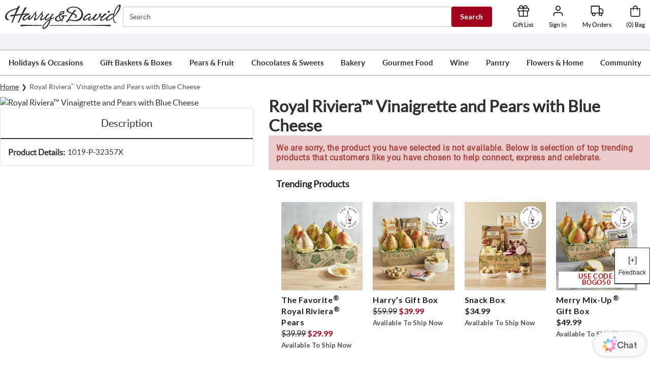

--- FILE ---
content_type: text/html
request_url: https://www.harryanddavid.com/h/fruit-gift/fruit-cheese/32357?ref=blog&utm_source=blog&utm_medium=SocialMedia&utm_content=blogpost&utm_campaign=thanksgivingcharcuterieboard110421
body_size: 144657
content:
<!doctype html><html lang="en" ><head><meta http-equiv="X-UA-Compatible" content="IE=edge"><meta charset="utf-8"><meta name="viewport" content="width=device-width,initial-scale=1,maximum-scale=2,user-scalable=yes,shrink-to-fit=no"/><meta name="mobile-web-app-capable" content="yes"/><meta name="apple-mobile-web-app-capable" content="yes"/><meta name="theme-color" content="#fffcfc"><title data-react-helmet="true">Royal Riviera™ Vinaigrette and Pears with Blue Cheese </title><script type="text/javascript" src="/static/js/env.js"></script><style></style><style id="css-variables">
                    :root {
                        
                    }
                </style><link rel="stylesheet" id="base-stylesheet" href="/static/css/base.css" /><link rel="stylesheet" id="powerReviewsOverridesStyleSheet" href="/static/css/powerreviews-overrides-style.css" /><style>.consentBanner { display: block; position: fixed; bottom: 0; z-index: 1000; width: 100%; } .cookiePreferences { margin: 20px 0 -20px; } @media (max-width:768px) { .cookiePreferences { margin:20px 0 -5px; }}</style>
<script async src="//consent.trustarc.com/notice?domain=1800flowersprodus.com&c=teconsent&js=nj&noticeType=bb&gtm=1&cdn=1&irmc=irmlink&text=true&px=1000&oc=1"></script>
<meta data-react-helmet="true" name="keywords" content="32357"/><meta data-react-helmet="true" name="description" content="Order the Royal Riviera&amp;trade; Vinaigrette and Pears with Blue Cheese from Harry &amp; David. For more than 80 years, we&amp;#39;ve delivered expertly crafted delight."/><meta data-react-helmet="true" property="og:url" content="https://www.harryanddavid.com/h/fruit-gift/fruit-cheese/32357"/><meta data-react-helmet="true" property="og:image" content="https://images.contentstack.io/v3/assets/blt89dbf1c763ec00a6/blt71d9d155e1fcd3d5/hd-logo_png.png?auto=webp"/><link rel="manifest" href="/static/manifests/HD/manifest.json">
                    <link rel="apple-touch-icon" sizes="180x180" href="/static/favicons/HD/apple-touch-icon.png">
                    <link rel="icon" type="image/png" sizes="32x32" href="/static/favicons/HD/favicon-32x32.png">
                    <link rel="icon" type="image/png" sizes="16x16" href="/static/favicons/HD/favicon-16x16.png">
                    <link rel="shortcut icon" href="/static/favicons/HD/favicon.ico" type="image/x-icon">
                <link data-react-helmet="true" rel="dns-prefetch" href="https://assets.contentstack.io/"/><link data-react-helmet="true" rel="preconnect" href="https://fonts.googleapis.com"/><link data-react-helmet="true" rel="preconnect" href="https://fonts.gstatic.com" crossOrigin=""/><link data-react-helmet="true" href="https://fonts.googleapis.com/css2?family=Crimson+Text:wght@400;700&amp;family=Lato:wght@400;700&amp;display=swap" rel="stylesheet"/><link data-react-helmet="true" rel="stylesheet" id="base-stylesheet-css-variables" href="https://cdn1.harryanddavid.com/wcsstore/HarryAndDavid/css/production/components/base/base.vars.css"/><link data-react-helmet="true" rel="preload" href="https://images.contentstack.io/v3/assets/blt89dbf1c763ec00a6/bltff290eac2ecfd735/5ed945d6ff1cb239b9500ec6/hd-logo-2f.svg?quality=100&amp;auto=webp" as="image"/><link data-react-helmet="true" rel="preload" href="https://images.contentstack.io/v3/assets/blt89dbf1c763ec00a6/blt59663c6606d8d31c/697941f223d5fb23a3c7932d/Shop_Our_Valentine_s_Day_Gifts.jpg?quality=100&amp;auto=webp" as="image"/><link data-react-helmet="true" rel="preload" href="https://images.contentstack.io/v3/assets/blt89dbf1c763ec00a6/blt5fd08a49f11ec154/68f7f141f70b62df6de758be/251021-TopNavPromo-TopRated.jpg?quality=100&amp;auto=webp" as="image"/><link data-react-helmet="true" rel="preload" href="https://images.contentstack.io/v3/assets/blt89dbf1c763ec00a6/blt1429647335652883/67c9e843045f58562dc01bf0/TopNav-Towers.jpg?quality=100&amp;auto=webp" as="image"/><link data-react-helmet="true" rel="preload" href="https://images.contentstack.io/v3/assets/blt89dbf1c763ec00a6/blt015a96159996977d/6776c6f89acec94896c7ae6d/fruit-fy25-promospot.jpg?quality=100&amp;auto=webp" as="image"/><link data-react-helmet="true" rel="preload" href="https://images.contentstack.io/v3/assets/blt89dbf1c763ec00a6/blte5e479b362fd0ae1/692683aaccf9ff20db042526/251125-TopNavPromo-FOMC.jpg?quality=100&amp;auto=webp" as="image"/><link data-react-helmet="true" rel="preload" href="https://images.contentstack.io/v3/assets/blt89dbf1c763ec00a6/blt7ea446242413ed91/661ee4afd89750497117c265/TopNav-MM.jpg?quality=100&amp;auto=webp" as="image"/><link data-react-helmet="true" rel="preload" href="https://images.contentstack.io/v3/assets/blt89dbf1c763ec00a6/bltae44f46135db772a/68bf0d4fa7d143135eba9a5c/ChocolateBestsellerTopNav.jpg?quality=100&amp;auto=webp" as="image"/><link data-react-helmet="true" rel="preload" href="https://images.contentstack.io/v3/assets/blt89dbf1c763ec00a6/blta2a103826bf2e209/682796d624eaf77feb81783e/CheesecakeParyWheelPromoSpot.jpg?quality=100&amp;auto=webp" as="image"/><link data-react-helmet="true" rel="preload" href="https://images.contentstack.io/v3/assets/blt89dbf1c763ec00a6/bltc7d3ef800448f919/67e6cf30207d7934060ef94b/BakeryPromo03.28.jpg?quality=100&amp;auto=webp" as="image"/><link data-react-helmet="true" rel="preload" href="https://images.contentstack.io/v3/assets/blt89dbf1c763ec00a6/blt4aec41d397a1225f/68e54fa72c436529e9ee1bf4/GourmetFoodPromoSpot1025.jpg?quality=100&amp;auto=webp" as="image"/><link data-react-helmet="true" rel="preload" href="https://images.contentstack.io/v3/assets/blt89dbf1c763ec00a6/blt4b0d11843a688bc8/6631650cdafc4543e5b1d624/hd-gourmet-foods-24-promospot-pot-pies-center.jpg?quality=100&amp;auto=webp" as="image"/><link data-react-helmet="true" rel="preload" href="https://images.contentstack.io/v3/assets/blt89dbf1c763ec00a6/blt6b6307169df2bcf6/694b1ce21e351c288819699b/wine_sale_top_nav.jpg?quality=100&amp;auto=webp" as="image"/><link data-react-helmet="true" rel="preload" href="https://images.contentstack.io/v3/assets/blt89dbf1c763ec00a6/blt8ee35aa11254a7ef/679a5ca04d9517f090d723d4/250129-Topnav-WineBestsellers.jpg?quality=100&amp;auto=webp" as="image"/><link data-react-helmet="true" rel="preload" href="https://images.contentstack.io/v3/assets/blt89dbf1c763ec00a6/blt1fea4aa274895ed9/68adfe78a72f10a12106e121/BearCreekPromoSpot.jpg?quality=100&amp;auto=webp" as="image"/><link data-react-helmet="true" rel="preload" href="https://images.contentstack.io/v3/assets/blt89dbf1c763ec00a6/bltbc98d2a05e101304/6675b9e64b8d72760f091cff/pantry-relish-24-promospot.jpg?quality=100&amp;auto=webp" as="image"/><link data-react-helmet="true" rel="preload" href="https://images.contentstack.io/v3/assets/blt89dbf1c763ec00a6/blt0d1e6afa3034c003/687692d8d6ced27509636a84/topNav-Flowers.jpg?quality=100&amp;auto=webp" as="image"/><link data-react-helmet="true" rel="preload" href="https://images.contentstack.io/v3/assets/blt89dbf1c763ec00a6/blt32f6acc2574194d1/68b0c3e4c53b04049ef95a9a/TopNav-KitchenHome.jpg?quality=100&amp;auto=webp" as="image"/><link data-react-helmet="true" rel="preload" href="https://images.contentstack.io/v3/assets/blt89dbf1c763ec00a6/blt78797ff09c34f7f7/68bf028decaecc448ff6570f/birthday-greeting-cards-global-nav-banner-580x400-fy25.jpg?quality=100&amp;auto=webp" as="image"/><link data-react-helmet="true" rel="preload" href="https://images.contentstack.io/v3/assets/blt89dbf1c763ec00a6/blt1b39ec4aa572f694/631a164d52ab8f55abfa85cb/celebrations-passport-test-v2-free-ship-global-nav-banner-580x400.jpg?quality=100&amp;auto=webp" as="image"/><link data-react-helmet="true" rel="preload" href="https://images.contentstack.io/v3/assets/blt89dbf1c763ec00a6/blt4dbd2ce9b1267fb5/69137d56da37a8f7e3d0cd03/Christmas_Bestsellers_promo.jpg?quality=100&amp;auto=webp" as="image"/><link data-react-helmet="true" rel="preload" href="https://images.contentstack.io/v3/assets/blt89dbf1c763ec00a6/blt7f7e6d371656f367/69138ee71e399f89d66070d8/251111-TopNavPromo-HolidayFOMC.jpg?quality=100&amp;auto=webp" as="image"/><link data-react-helmet="true" rel="canonical" href="https://www.harryanddavid.com/h/fruit-gift/fruit-cheese/32357"/><link data-react-helmet="true" rel="preload" href="//cdn2.harryanddavid.com/wcsstore/HarryAndDavid/images/catalog/nullc.jpg?width=545&amp;height=597&amp;auto=webp" as="image"/><script>window.isUSCustomer = "true";</script>
<script>window.pageType = "product";
 window.pageUrl = "/h/fruit-gift/fruit-cheese/32357";</script>

                    <script>
                        (function(h,o,u,n,d) {
                            h=h[d]=h[d]||{q:[],onReady:function(c){h.q.push(c)}}
                            d=o.createElement(u);d.async=1;d.src=n
                            n=o.getElementsByTagName(u)[0];n.parentNode.insertBefore(d,n)})(window,document,'script','https://www.datadoghq-browser-agent.com/us1/v5/datadog-rum.js','DD_RUM')
                            window.DD_RUM.onReady(function() {
                            window.DD_RUM.init({
                            clientToken: 'pub1c43d965f0e30209baefe3ccaa0a71fb',
                            applicationId: 'e58309fc-c8f9-40f5-bee8-292ba4b258ac',
                            site: 'datadoghq.com',
                            service: 'mbp-pwa-rum-application',
                            env: 'production',
                            // Specify a version number to identify the deployed version of your application in Datadog
                            // version: '1.0.0',
                            sessionSampleRate: 50,
                            sessionReplaySampleRate: 0,
                            trackUserInteractions: true,
                            trackResources: true,
                            trackLongTasks: true,
                            defaultPrivacyLevel: 'mask-user-input',
                            });
                        })
                    </script>
                    <script>window.isPWA=!0,window.utag_data={},"undefined"!=typeof window&&window.location.host.includes("localhost")&&(document.head.innerHTML+='<link rel="stylesheet" id="base-stylesheet" href="/static/css/base.css" />',document.head.innerHTML+='<link rel="stylesheet" id="powerReviewsOverridesStyleSheet" href="/static/css/powerreviews-overrides-style.css" />')</script><script data-react-helmet="true" type="application/ld+json">{
                    "@context":"https://schema.org/",
                    "@type":"Product",
                    "name":"Royal Riviera™ Vinaigrette and Pears with Blue Cheese ",
                    "sku":"1019-P-32357X",
                    "brand":{
                            "@type":"Brand",
                            "name":"Harry & David"
                     },
                    "offers":[{
                           "@type":"Offer",
                            "url":"https://www.harryanddavid.com/h/fruit-gift/fruit-cheese/32357",
                            "priceCurrency": "USD",
                            "sku":"1019-P-32357X",
                            "availability":"https://schema.org/OutOfStock",
                            "seller":{
                                   "@type":"Organization",
                                   "name":"Harry & David"
                            }
                     }]
                }</script><script data-react-helmet="true" type="application/ld+json">
                    {
                        "@context": "http://schema.org",
                        "@type": "BreadcrumbList",
                        "itemListElement": [
                            {
                                "@type": "ListItem",
                                "position": 1,
                                "name": "Home",
                                "item": "https://www.harryanddavid.com/"
                            },{
                                "@type": "ListItem",
                                "position": 2,
                                "name": "Royal Riviera™ Vinaigrette and Pears with Blue Cheese ",
                                "item": "https://www.harryanddavid.com"
                            }
                        ]
                    }
                </script><style>body{margin:0;padding:0;font-family:sans-serif}div#con-notification.con-active{display:none}img[src*="tracking.feedonomics.com"]{display:none}.superscript{transform:translateY(-18%) scale(.8);display:inline-block!important}.trademark{font-size:.7em;line-height:0;transform:translateY(-4px);display:inline-block!important}.half-size{display:inline!important}#root[aria-hidden=true]{position:fixed;left:0;right:0;top:0;bottom:0}s{font-weight:400;color:#1f1f1b}.pac-container{border-top:0!important}.grecaptcha-badge{visibility:hidden}</style><style id="jss-server-side">.MuiSvgIcon-root {
  fill: currentColor;
  width: 1em;
  height: 1em;
  display: inline-block;
  font-size: 1.7142857142857142rem;
  transition: fill 200ms cubic-bezier(0.4, 0, 0.2, 1) 0ms;
  flex-shrink: 0;
  user-select: none;
}
.MuiSvgIcon-colorPrimary {
  color: #2f2f2f;
}
.MuiSvgIcon-colorSecondary {
  color: #a1001a;
}
.MuiSvgIcon-colorAction {
  color: rgba(0, 0, 0, 0.54);
}
.MuiSvgIcon-colorError {
  color: #a1001a;
}
.MuiSvgIcon-colorDisabled {
  color: rgba(0, 0, 0, 0.26);
}
.MuiSvgIcon-fontSizeInherit {
  font-size: inherit;
}
.MuiSvgIcon-fontSizeSmall {
  font-size: 1.4285714285714284rem;
}
.MuiSvgIcon-fontSizeLarge {
  font-size: 2.5rem;
}
.MuiButtonBase-root {
  color: inherit;
  border: 0;
  cursor: pointer;
  margin: 0;
  display: inline-flex;
  outline: 0;
  padding: 0;
  position: relative;
  align-items: center;
  user-select: none;
  border-radius: 0;
  vertical-align: middle;
  -moz-appearance: none;
  justify-content: center;
  text-decoration: none;
  background-color: transparent;
  -webkit-appearance: none;
  -webkit-tap-highlight-color: transparent;
}
.MuiButtonBase-root::-moz-focus-inner {
  border-style: none;
}
.MuiButtonBase-root.Mui-disabled {
  cursor: default;
  pointer-events: none;
}
@media print {
  .MuiButtonBase-root {
    color-adjust: exact;
  }
}
  .MuiTypography-root {
    margin: 0;
  }
  .MuiTypography-body2 {
    font-size: 1rem;
    font-family: lato,sans-serif;
    font-weight: 400;
    line-height: 1.43;
  }
  .MuiTypography-body1 {
    font-size: 1.1428571428571428rem;
    font-family: lato,sans-serif;
    font-weight: 400;
    line-height: 1.5;
  }
  .MuiTypography-caption {
    font-size: 0.8571428571428571rem;
    font-family: lato,sans-serif;
    font-weight: 400;
    line-height: 1.66;
  }
  .MuiTypography-button {
    font-size: 1rem;
    font-family: lato,sans-serif;
    font-weight: 500;
    line-height: 1.75;
    text-transform: uppercase;
  }
  .MuiTypography-h1 {
    font-size: 6.857142857142857rem;
    font-family: lato,sans-serif;
    font-weight: 300;
    line-height: 1.167;
  }
  .MuiTypography-h2 {
    font-size: 4.285714285714286rem;
    font-family: lato,sans-serif;
    font-weight: 300;
    line-height: 1.2;
  }
  .MuiTypography-h3 {
    font-size: 3.4285714285714284rem;
    font-family: lato,sans-serif;
    font-weight: 400;
    line-height: 1.167;
  }
  .MuiTypography-h4 {
    font-size: 2.4285714285714284rem;
    font-family: lato,sans-serif;
    font-weight: 400;
    line-height: 1.235;
  }
  .MuiTypography-h5 {
    font-size: 1.7142857142857142rem;
    font-family: lato,sans-serif;
    font-weight: 400;
    line-height: 1.334;
  }
  .MuiTypography-h6 {
    font-size: 1.4285714285714284rem;
    font-family: lato,sans-serif;
    font-weight: 500;
    line-height: 1.6;
  }
  .MuiTypography-subtitle1 {
    font-size: 1.1428571428571428rem;
    font-family: lato,sans-serif;
    font-weight: 400;
    line-height: 1.75;
  }
  .MuiTypography-subtitle2 {
    font-size: 1rem;
    font-family: lato,sans-serif;
    font-weight: 500;
    line-height: 1.57;
  }
  .MuiTypography-overline {
    font-size: 0.8571428571428571rem;
    font-family: lato,sans-serif;
    font-weight: 400;
    line-height: 2.66;
    text-transform: uppercase;
  }
  .MuiTypography-srOnly {
    width: 1px;
    height: 1px;
    overflow: hidden;
    position: absolute;
  }
  .MuiTypography-alignLeft {
    text-align: left;
  }
  .MuiTypography-alignCenter {
    text-align: center;
  }
  .MuiTypography-alignRight {
    text-align: right;
  }
  .MuiTypography-alignJustify {
    text-align: justify;
  }
  .MuiTypography-noWrap {
    overflow: hidden;
    white-space: nowrap;
    text-overflow: ellipsis;
  }
  .MuiTypography-gutterBottom {
    margin-bottom: 0.35em;
  }
  .MuiTypography-paragraph {
    margin-bottom: 16px;
  }
  .MuiTypography-colorInherit {
    color: inherit;
  }
  .MuiTypography-colorPrimary {
    color: #2f2f2f;
  }
  .MuiTypography-colorSecondary {
    color: #a1001a;
  }
  .MuiTypography-colorTextPrimary {
    color: #2f2f2f;
  }
  .MuiTypography-colorTextSecondary {
    color: #757575;
  }
  .MuiTypography-colorError {
    color: #a1001a;
  }
  .MuiTypography-displayInline {
    display: inline;
  }
  .MuiTypography-displayBlock {
    display: block;
  }
  .MuiButton-root {
    color: #2f2f2f;
    padding: 6px 16px;
    font-size: 1rem;
    min-width: 64px;
    box-sizing: border-box;
    transition: background-color 250ms cubic-bezier(0.4, 0, 0.2, 1) 0ms,box-shadow 250ms cubic-bezier(0.4, 0, 0.2, 1) 0ms,border 250ms cubic-bezier(0.4, 0, 0.2, 1) 0ms;
    font-family: lato,sans-serif;
    font-weight: 500;
    line-height: 1.75;
    border-radius: 4px;
    text-transform: uppercase;
  }
  .MuiButton-root:hover {
    text-decoration: none;
    background-color: rgba(47, 47, 47, 0.04);
  }
  .MuiButton-root.Mui-disabled {
    color: rgba(0, 0, 0, 0.26);
  }
@media (hover: none) {
  .MuiButton-root:hover {
    background-color: transparent;
  }
}
  .MuiButton-root:hover.Mui-disabled {
    background-color: transparent;
  }
  .MuiButton-label {
    width: 100%;
    display: inherit;
    align-items: inherit;
    justify-content: inherit;
  }
  .MuiButton-text {
    padding: 6px 8px;
  }
  .MuiButton-textPrimary {
    color: #2f2f2f;
  }
  .MuiButton-textPrimary:hover {
    background-color: rgba(47, 47, 47, 0.04);
  }
@media (hover: none) {
  .MuiButton-textPrimary:hover {
    background-color: transparent;
  }
}
  .MuiButton-textSecondary {
    color: #a1001a;
  }
  .MuiButton-textSecondary:hover {
    text-decoration: underline;
    background-color: transparent;
  }
@media (hover: none) {
  .MuiButton-textSecondary:hover {
    background-color: transparent;
  }
}
  .MuiButton-outlined {
    border: 1px solid rgba(0, 0, 0, 0.23);
    padding: 5px 15px;
  }
  .MuiButton-outlined.Mui-disabled {
    border: 1px solid rgba(0, 0, 0, 0.12);
  }
  .MuiButton-outlinedPrimary {
    color: #2f2f2f;
    border: 1px solid rgba(47, 47, 47, 0.5);
  }
  .MuiButton-outlinedPrimary:hover {
    border: 1px solid #2f2f2f;
    background-color: rgba(47, 47, 47, 0.04);
  }
@media (hover: none) {
  .MuiButton-outlinedPrimary:hover {
    background-color: transparent;
  }
}
  .MuiButton-outlinedSecondary {
    color: #a1001a;
    border: 1px solid rgba(161, 0, 26, 0.5);
  }
  .MuiButton-outlinedSecondary:hover {
    border: 1px solid #a1001a;
    background-color: rgba(161, 0, 26, 0.04);
  }
  .MuiButton-outlinedSecondary.Mui-disabled {
    border: 1px solid rgba(0, 0, 0, 0.26);
  }
@media (hover: none) {
  .MuiButton-outlinedSecondary:hover {
    background-color: transparent;
  }
}
  .MuiButton-contained {
    color: rgba(0, 0, 0, 0.87);
    box-shadow: 0px 3px 1px -2px rgba(0,0,0,0.2),0px 2px 2px 0px rgba(0,0,0,0.14),0px 1px 5px 0px rgba(0,0,0,0.12);
    background-color: #e0e0e0;
  }
  .MuiButton-contained:hover {
    box-shadow: 0px 2px 4px -1px rgba(0,0,0,0.2),0px 4px 5px 0px rgba(0,0,0,0.14),0px 1px 10px 0px rgba(0,0,0,0.12);
    background-color: #d5d5d5;
  }
  .MuiButton-contained.Mui-focusVisible {
    box-shadow: 0px 3px 5px -1px rgba(0,0,0,0.2),0px 6px 10px 0px rgba(0,0,0,0.14),0px 1px 18px 0px rgba(0,0,0,0.12);
  }
  .MuiButton-contained:active {
    box-shadow: 0px 5px 5px -3px rgba(0,0,0,0.2),0px 8px 10px 1px rgba(0,0,0,0.14),0px 3px 14px 2px rgba(0,0,0,0.12);
  }
  .MuiButton-contained.Mui-disabled {
    color: rgba(0, 0, 0, 0.26);
    box-shadow: none;
    background-color: rgba(0, 0, 0, 0.12);
  }
@media (hover: none) {
  .MuiButton-contained:hover {
    box-shadow: 0px 3px 1px -2px rgba(0,0,0,0.2),0px 2px 2px 0px rgba(0,0,0,0.14),0px 1px 5px 0px rgba(0,0,0,0.12);
    background-color: #e0e0e0;
  }
}
  .MuiButton-contained:hover.Mui-disabled {
    background-color: rgba(0, 0, 0, 0.12);
  }
  .MuiButton-containedPrimary {
    color: #ffffff;
    background-color: #2f2f2f;
  }
  .MuiButton-containedPrimary:hover {
    background-color: #d73833;
  }
@media (hover: none) {
  .MuiButton-containedPrimary:hover {
    background-color: #2f2f2f;
  }
}
  .MuiButton-containedSecondary {
    color: #fff;
    background-color: #a1001a;
  }
  .MuiButton-containedSecondary:hover {
    background-color: #757575;
  }
@media (hover: none) {
  .MuiButton-containedSecondary:hover {
    background-color: #a1001a;
  }
}
  .MuiButton-disableElevation {
    box-shadow: none;
  }
  .MuiButton-disableElevation:hover {
    box-shadow: none;
  }
  .MuiButton-disableElevation.Mui-focusVisible {
    box-shadow: none;
  }
  .MuiButton-disableElevation:active {
    box-shadow: none;
  }
  .MuiButton-disableElevation.Mui-disabled {
    box-shadow: none;
  }
  .MuiButton-colorInherit {
    color: inherit;
    border-color: currentColor;
  }
  .MuiButton-textSizeSmall {
    padding: 4px 5px;
    font-size: 0.9285714285714285rem;
  }
  .MuiButton-textSizeLarge {
    padding: 8px 11px;
    font-size: 1.0714285714285714rem;
  }
  .MuiButton-outlinedSizeSmall {
    padding: 3px 9px;
    font-size: 0.9285714285714285rem;
  }
  .MuiButton-outlinedSizeLarge {
    padding: 7px 21px;
    font-size: 1.0714285714285714rem;
  }
  .MuiButton-containedSizeSmall {
    padding: 4px 10px;
    font-size: 0.9285714285714285rem;
  }
  .MuiButton-containedSizeLarge {
    padding: 8px 22px;
    font-size: 1.0714285714285714rem;
  }
  .MuiButton-fullWidth {
    width: 100%;
  }
  .MuiButton-startIcon {
    display: inherit;
    margin-left: -4px;
    margin-right: 8px;
  }
  .MuiButton-startIcon.MuiButton-iconSizeSmall {
    margin-left: -2px;
  }
  .MuiButton-endIcon {
    display: inherit;
    margin-left: 8px;
    margin-right: -4px;
  }
  .MuiButton-endIcon.MuiButton-iconSizeSmall {
    margin-right: -2px;
  }
  .MuiButton-iconSizeSmall > *:first-child {
    font-size: 18px;
  }
  .MuiButton-iconSizeMedium > *:first-child {
    font-size: 20px;
  }
  .MuiButton-iconSizeLarge > *:first-child {
    font-size: 22px;
  }
  .MuiPaper-root {
    color: #2f2f2f;
    transition: box-shadow 300ms cubic-bezier(0.4, 0, 0.2, 1) 0ms;
    background-color: #fff;
  }
  .MuiPaper-rounded {
    border-radius: 4px;
  }
  .MuiPaper-outlined {
    border: 1px solid rgba(0, 0, 0, 0.12);
  }
  .MuiPaper-elevation0 {
    box-shadow: none;
  }
  .MuiPaper-elevation1 {
    box-shadow: 0px 2px 1px -1px rgba(0,0,0,0.2),0px 1px 1px 0px rgba(0,0,0,0.14),0px 1px 3px 0px rgba(0,0,0,0.12);
  }
  .MuiPaper-elevation2 {
    box-shadow: 0px 3px 1px -2px rgba(0,0,0,0.2),0px 2px 2px 0px rgba(0,0,0,0.14),0px 1px 5px 0px rgba(0,0,0,0.12);
  }
  .MuiPaper-elevation3 {
    box-shadow: 0px 3px 3px -2px rgba(0,0,0,0.2),0px 3px 4px 0px rgba(0,0,0,0.14),0px 1px 8px 0px rgba(0,0,0,0.12);
  }
  .MuiPaper-elevation4 {
    box-shadow: 0px 2px 4px -1px rgba(0,0,0,0.2),0px 4px 5px 0px rgba(0,0,0,0.14),0px 1px 10px 0px rgba(0,0,0,0.12);
  }
  .MuiPaper-elevation5 {
    box-shadow: 0px 3px 5px -1px rgba(0,0,0,0.2),0px 5px 8px 0px rgba(0,0,0,0.14),0px 1px 14px 0px rgba(0,0,0,0.12);
  }
  .MuiPaper-elevation6 {
    box-shadow: 0px 3px 5px -1px rgba(0,0,0,0.2),0px 6px 10px 0px rgba(0,0,0,0.14),0px 1px 18px 0px rgba(0,0,0,0.12);
  }
  .MuiPaper-elevation7 {
    box-shadow: 0px 4px 5px -2px rgba(0,0,0,0.2),0px 7px 10px 1px rgba(0,0,0,0.14),0px 2px 16px 1px rgba(0,0,0,0.12);
  }
  .MuiPaper-elevation8 {
    box-shadow: 0px 5px 5px -3px rgba(0,0,0,0.2),0px 8px 10px 1px rgba(0,0,0,0.14),0px 3px 14px 2px rgba(0,0,0,0.12);
  }
  .MuiPaper-elevation9 {
    box-shadow: 0px 5px 6px -3px rgba(0,0,0,0.2),0px 9px 12px 1px rgba(0,0,0,0.14),0px 3px 16px 2px rgba(0,0,0,0.12);
  }
  .MuiPaper-elevation10 {
    box-shadow: 0px 6px 6px -3px rgba(0,0,0,0.2),0px 10px 14px 1px rgba(0,0,0,0.14),0px 4px 18px 3px rgba(0,0,0,0.12);
  }
  .MuiPaper-elevation11 {
    box-shadow: 0px 6px 7px -4px rgba(0,0,0,0.2),0px 11px 15px 1px rgba(0,0,0,0.14),0px 4px 20px 3px rgba(0,0,0,0.12);
  }
  .MuiPaper-elevation12 {
    box-shadow: 0px 7px 8px -4px rgba(0,0,0,0.2),0px 12px 17px 2px rgba(0,0,0,0.14),0px 5px 22px 4px rgba(0,0,0,0.12);
  }
  .MuiPaper-elevation13 {
    box-shadow: 0px 7px 8px -4px rgba(0,0,0,0.2),0px 13px 19px 2px rgba(0,0,0,0.14),0px 5px 24px 4px rgba(0,0,0,0.12);
  }
  .MuiPaper-elevation14 {
    box-shadow: 0px 7px 9px -4px rgba(0,0,0,0.2),0px 14px 21px 2px rgba(0,0,0,0.14),0px 5px 26px 4px rgba(0,0,0,0.12);
  }
  .MuiPaper-elevation15 {
    box-shadow: 0px 8px 9px -5px rgba(0,0,0,0.2),0px 15px 22px 2px rgba(0,0,0,0.14),0px 6px 28px 5px rgba(0,0,0,0.12);
  }
  .MuiPaper-elevation16 {
    box-shadow: 0px 8px 10px -5px rgba(0,0,0,0.2),0px 16px 24px 2px rgba(0,0,0,0.14),0px 6px 30px 5px rgba(0,0,0,0.12);
  }
  .MuiPaper-elevation17 {
    box-shadow: 0px 8px 11px -5px rgba(0,0,0,0.2),0px 17px 26px 2px rgba(0,0,0,0.14),0px 6px 32px 5px rgba(0,0,0,0.12);
  }
  .MuiPaper-elevation18 {
    box-shadow: 0px 9px 11px -5px rgba(0,0,0,0.2),0px 18px 28px 2px rgba(0,0,0,0.14),0px 7px 34px 6px rgba(0,0,0,0.12);
  }
  .MuiPaper-elevation19 {
    box-shadow: 0px 9px 12px -6px rgba(0,0,0,0.2),0px 19px 29px 2px rgba(0,0,0,0.14),0px 7px 36px 6px rgba(0,0,0,0.12);
  }
  .MuiPaper-elevation20 {
    box-shadow: 0px 10px 13px -6px rgba(0,0,0,0.2),0px 20px 31px 3px rgba(0,0,0,0.14),0px 8px 38px 7px rgba(0,0,0,0.12);
  }
  .MuiPaper-elevation21 {
    box-shadow: 0px 10px 13px -6px rgba(0,0,0,0.2),0px 21px 33px 3px rgba(0,0,0,0.14),0px 8px 40px 7px rgba(0,0,0,0.12);
  }
  .MuiPaper-elevation22 {
    box-shadow: 0px 10px 14px -6px rgba(0,0,0,0.2),0px 22px 35px 3px rgba(0,0,0,0.14),0px 8px 42px 7px rgba(0,0,0,0.12);
  }
  .MuiPaper-elevation23 {
    box-shadow: 0px 11px 14px -7px rgba(0,0,0,0.2),0px 23px 36px 3px rgba(0,0,0,0.14),0px 9px 44px 8px rgba(0,0,0,0.12);
  }
  .MuiPaper-elevation24 {
    box-shadow: 0px 11px 15px -7px rgba(0,0,0,0.2),0px 24px 38px 3px rgba(0,0,0,0.14),0px 9px 46px 8px rgba(0,0,0,0.12);
  }
  .MuiAppBar-root {
    width: 100%;
    display: flex;
    z-index: 1100;
    box-sizing: border-box;
    flex-shrink: 0;
    flex-direction: column;
  }
  .MuiAppBar-positionFixed {
    top: 0;
    left: auto;
    right: 0;
    position: fixed;
  }
@media print {
  .MuiAppBar-positionFixed {
    position: absolute;
  }
}
  .MuiAppBar-positionAbsolute {
    top: 0;
    left: auto;
    right: 0;
    position: absolute;
  }
  .MuiAppBar-positionSticky {
    top: 0;
    left: auto;
    right: 0;
    position: sticky;
  }
  .MuiAppBar-positionStatic {
    position: static;
  }
  .MuiAppBar-positionRelative {
    position: relative;
  }
  .MuiAppBar-colorDefault {
    color: rgba(0, 0, 0, 0.87);
    background-color: #f5f5f5;
  }
  .MuiAppBar-colorPrimary {
    color: #ffffff;
    background-color: #2f2f2f;
  }
  .MuiAppBar-colorSecondary {
    color: #fff;
    background-color: #a1001a;
  }
  .MuiAppBar-colorInherit {
    color: inherit;
  }
  .MuiAppBar-colorTransparent {
    color: inherit;
    background-color: transparent;
  }
  .MuiCard-root {
    overflow: hidden;
  }
  html {
    box-sizing: border-box;
    -webkit-font-smoothing: antialiased;
    -moz-osx-font-smoothing: grayscale;
  }
  *, *::before, *::after {
    box-sizing: inherit;
  }
  strong, b {
    font-weight: 700;
  }
  body {
    color: #2f2f2f;
    margin: 0;
    font-size: 1rem;
    font-family: lato,sans-serif;
    font-weight: 400;
    line-height: 1.43;
    background-color: #fff;
  }
@media print {
  body {
    background-color: #fff;
  }
}
  body::backdrop {
    background-color: #fff;
  }
  .MuiDrawer-docked {
    flex: 0 0 auto;
  }
  .MuiDrawer-paper {
    top: 0;
    flex: 1 0 auto;
    height: 100%;
    display: flex;
    outline: 0;
    z-index: 1200;
    position: fixed;
    overflow-y: auto;
    flex-direction: column;
    -webkit-overflow-scrolling: touch;
  }
  .MuiDrawer-paperAnchorLeft {
    left: 0;
    right: auto;
  }
  .MuiDrawer-paperAnchorRight {
    left: auto;
    right: 0;
  }
  .MuiDrawer-paperAnchorTop {
    top: 0;
    left: 0;
    right: 0;
    bottom: auto;
    height: auto;
    max-height: 100%;
  }
  .MuiDrawer-paperAnchorBottom {
    top: auto;
    left: 0;
    right: 0;
    bottom: 0;
    height: auto;
    max-height: 100%;
  }
  .MuiDrawer-paperAnchorDockedLeft {
    border-right: 1px solid rgba(0, 0, 0, 0.12);
  }
  .MuiDrawer-paperAnchorDockedTop {
    border-bottom: 1px solid rgba(0, 0, 0, 0.12);
  }
  .MuiDrawer-paperAnchorDockedRight {
    border-left: 1px solid rgba(0, 0, 0, 0.12);
  }
  .MuiDrawer-paperAnchorDockedBottom {
    border-top: 1px solid rgba(0, 0, 0, 0.12);
  }
@keyframes mui-auto-fill {}
@keyframes mui-auto-fill-cancel {}
  .MuiInputBase-root {
    color: #2f2f2f;
    cursor: text;
    display: inline-flex;
    position: relative;
    font-size: 1.1428571428571428rem;
    box-sizing: border-box;
    align-items: center;
    font-family: lato,sans-serif;
    font-weight: 400;
    line-height: 1.1876em;
  }
  .MuiInputBase-root.Mui-disabled {
    color: #B7B7B7;
    cursor: default;
  }
  .MuiInputBase-multiline {
    padding: 6px 0 7px;
  }
  .MuiInputBase-multiline.MuiInputBase-marginDense {
    padding-top: 3px;
  }
  .MuiInputBase-fullWidth {
    width: 100%;
  }
  .MuiInputBase-input {
    font: inherit;
    color: currentColor;
    width: 100%;
    border: 0;
    height: 1.1876em;
    margin: 0;
    display: block;
    padding: 6px 0 7px;
    min-width: 0;
    background: none;
    box-sizing: content-box;
    animation-name: mui-auto-fill-cancel;
    letter-spacing: inherit;
    animation-duration: 10ms;
    -webkit-tap-highlight-color: transparent;
  }
  .MuiInputBase-input::-webkit-input-placeholder {
    color: currentColor;
    opacity: 0.42;
    transition: opacity 200ms cubic-bezier(0.4, 0, 0.2, 1) 0ms;
  }
  .MuiInputBase-input::-moz-placeholder {
    color: currentColor;
    opacity: 0.42;
    transition: opacity 200ms cubic-bezier(0.4, 0, 0.2, 1) 0ms;
  }
  .MuiInputBase-input:-ms-input-placeholder {
    color: currentColor;
    opacity: 0.42;
    transition: opacity 200ms cubic-bezier(0.4, 0, 0.2, 1) 0ms;
  }
  .MuiInputBase-input::-ms-input-placeholder {
    color: currentColor;
    opacity: 0.42;
    transition: opacity 200ms cubic-bezier(0.4, 0, 0.2, 1) 0ms;
  }
  .MuiInputBase-input:focus {
    outline: 0;
  }
  .MuiInputBase-input:invalid {
    box-shadow: none;
  }
  .MuiInputBase-input::-webkit-search-decoration {
    -webkit-appearance: none;
  }
  .MuiInputBase-input.Mui-disabled {
    opacity: 1;
  }
  .MuiInputBase-input:-webkit-autofill {
    animation-name: mui-auto-fill;
    animation-duration: 5000s;
  }
  label[data-shrink=false] + .MuiInputBase-formControl .MuiInputBase-input::-webkit-input-placeholder {
    opacity: 0 !important;
  }
  label[data-shrink=false] + .MuiInputBase-formControl .MuiInputBase-input::-moz-placeholder {
    opacity: 0 !important;
  }
  label[data-shrink=false] + .MuiInputBase-formControl .MuiInputBase-input:-ms-input-placeholder {
    opacity: 0 !important;
  }
  label[data-shrink=false] + .MuiInputBase-formControl .MuiInputBase-input::-ms-input-placeholder {
    opacity: 0 !important;
  }
  label[data-shrink=false] + .MuiInputBase-formControl .MuiInputBase-input:focus::-webkit-input-placeholder {
    opacity: 0.42;
  }
  label[data-shrink=false] + .MuiInputBase-formControl .MuiInputBase-input:focus::-moz-placeholder {
    opacity: 0.42;
  }
  label[data-shrink=false] + .MuiInputBase-formControl .MuiInputBase-input:focus:-ms-input-placeholder {
    opacity: 0.42;
  }
  label[data-shrink=false] + .MuiInputBase-formControl .MuiInputBase-input:focus::-ms-input-placeholder {
    opacity: 0.42;
  }
  .MuiInputBase-inputMarginDense {
    padding-top: 3px;
  }
  .MuiInputBase-inputMultiline {
    height: auto;
    resize: none;
    padding: 0;
  }
  .MuiInputBase-inputTypeSearch {
    -moz-appearance: textfield;
    -webkit-appearance: textfield;
  }
  .MuiGrid-container {
    width: 100%;
    display: flex;
    flex-wrap: wrap;
    box-sizing: border-box;
  }
  .MuiGrid-item {
    margin: 0;
    box-sizing: border-box;
  }
  .MuiGrid-zeroMinWidth {
    min-width: 0;
  }
  .MuiGrid-direction-xs-column {
    flex-direction: column;
  }
  .MuiGrid-direction-xs-column-reverse {
    flex-direction: column-reverse;
  }
  .MuiGrid-direction-xs-row-reverse {
    flex-direction: row-reverse;
  }
  .MuiGrid-wrap-xs-nowrap {
    flex-wrap: nowrap;
  }
  .MuiGrid-wrap-xs-wrap-reverse {
    flex-wrap: wrap-reverse;
  }
  .MuiGrid-align-items-xs-center {
    align-items: center;
  }
  .MuiGrid-align-items-xs-flex-start {
    align-items: flex-start;
  }
  .MuiGrid-align-items-xs-flex-end {
    align-items: flex-end;
  }
  .MuiGrid-align-items-xs-baseline {
    align-items: baseline;
  }
  .MuiGrid-align-content-xs-center {
    align-content: center;
  }
  .MuiGrid-align-content-xs-flex-start {
    align-content: flex-start;
  }
  .MuiGrid-align-content-xs-flex-end {
    align-content: flex-end;
  }
  .MuiGrid-align-content-xs-space-between {
    align-content: space-between;
  }
  .MuiGrid-align-content-xs-space-around {
    align-content: space-around;
  }
  .MuiGrid-justify-content-xs-center {
    justify-content: center;
  }
  .MuiGrid-justify-content-xs-flex-end {
    justify-content: flex-end;
  }
  .MuiGrid-justify-content-xs-space-between {
    justify-content: space-between;
  }
  .MuiGrid-justify-content-xs-space-around {
    justify-content: space-around;
  }
  .MuiGrid-justify-content-xs-space-evenly {
    justify-content: space-evenly;
  }
  .MuiGrid-spacing-xs-1 {
    width: calc(100% + 4px);
    margin: -2px;
  }
  .MuiGrid-spacing-xs-1 > .MuiGrid-item {
    padding: 2px;
  }
  .MuiGrid-spacing-xs-2 {
    width: calc(100% + 8px);
    margin: -4px;
  }
  .MuiGrid-spacing-xs-2 > .MuiGrid-item {
    padding: 4px;
  }
  .MuiGrid-spacing-xs-3 {
    width: calc(100% + 16px);
    margin: -8px;
  }
  .MuiGrid-spacing-xs-3 > .MuiGrid-item {
    padding: 8px;
  }
  .MuiGrid-spacing-xs-4 {
    width: calc(100% + 32px);
    margin: -16px;
  }
  .MuiGrid-spacing-xs-4 > .MuiGrid-item {
    padding: 16px;
  }
  .MuiGrid-spacing-xs-5 {
    width: calc(100% + 64px);
    margin: -32px;
  }
  .MuiGrid-spacing-xs-5 > .MuiGrid-item {
    padding: 32px;
  }
  .MuiGrid-spacing-xs-6 {
    width: calc(100% + NaNundefined);
    margin: -NaNundefined;
  }
  .MuiGrid-spacing-xs-6 > .MuiGrid-item {
    padding: NaNundefined;
  }
  .MuiGrid-spacing-xs-7 {
    width: calc(100% + NaNundefined);
    margin: -NaNundefined;
  }
  .MuiGrid-spacing-xs-7 > .MuiGrid-item {
    padding: NaNundefined;
  }
  .MuiGrid-spacing-xs-8 {
    width: calc(100% + NaNundefined);
    margin: -NaNundefined;
  }
  .MuiGrid-spacing-xs-8 > .MuiGrid-item {
    padding: NaNundefined;
  }
  .MuiGrid-spacing-xs-9 {
    width: calc(100% + NaNundefined);
    margin: -NaNundefined;
  }
  .MuiGrid-spacing-xs-9 > .MuiGrid-item {
    padding: NaNundefined;
  }
  .MuiGrid-spacing-xs-10 {
    width: calc(100% + NaNundefined);
    margin: -NaNundefined;
  }
  .MuiGrid-spacing-xs-10 > .MuiGrid-item {
    padding: NaNundefined;
  }
  .MuiGrid-grid-xs-auto {
    flex-grow: 0;
    max-width: none;
    flex-basis: auto;
  }
  .MuiGrid-grid-xs-true {
    flex-grow: 1;
    max-width: 100%;
    flex-basis: 0;
  }
  .MuiGrid-grid-xs-1 {
    flex-grow: 0;
    max-width: 8.333333%;
    flex-basis: 8.333333%;
  }
  .MuiGrid-grid-xs-2 {
    flex-grow: 0;
    max-width: 16.666667%;
    flex-basis: 16.666667%;
  }
  .MuiGrid-grid-xs-3 {
    flex-grow: 0;
    max-width: 25%;
    flex-basis: 25%;
  }
  .MuiGrid-grid-xs-4 {
    flex-grow: 0;
    max-width: 33.333333%;
    flex-basis: 33.333333%;
  }
  .MuiGrid-grid-xs-5 {
    flex-grow: 0;
    max-width: 41.666667%;
    flex-basis: 41.666667%;
  }
  .MuiGrid-grid-xs-6 {
    flex-grow: 0;
    max-width: 50%;
    flex-basis: 50%;
  }
  .MuiGrid-grid-xs-7 {
    flex-grow: 0;
    max-width: 58.333333%;
    flex-basis: 58.333333%;
  }
  .MuiGrid-grid-xs-8 {
    flex-grow: 0;
    max-width: 66.666667%;
    flex-basis: 66.666667%;
  }
  .MuiGrid-grid-xs-9 {
    flex-grow: 0;
    max-width: 75%;
    flex-basis: 75%;
  }
  .MuiGrid-grid-xs-10 {
    flex-grow: 0;
    max-width: 83.333333%;
    flex-basis: 83.333333%;
  }
  .MuiGrid-grid-xs-11 {
    flex-grow: 0;
    max-width: 91.666667%;
    flex-basis: 91.666667%;
  }
  .MuiGrid-grid-xs-12 {
    flex-grow: 0;
    max-width: 100%;
    flex-basis: 100%;
  }
@media (min-width:600px) {
  .MuiGrid-grid-sm-auto {
    flex-grow: 0;
    max-width: none;
    flex-basis: auto;
  }
  .MuiGrid-grid-sm-true {
    flex-grow: 1;
    max-width: 100%;
    flex-basis: 0;
  }
  .MuiGrid-grid-sm-1 {
    flex-grow: 0;
    max-width: 8.333333%;
    flex-basis: 8.333333%;
  }
  .MuiGrid-grid-sm-2 {
    flex-grow: 0;
    max-width: 16.666667%;
    flex-basis: 16.666667%;
  }
  .MuiGrid-grid-sm-3 {
    flex-grow: 0;
    max-width: 25%;
    flex-basis: 25%;
  }
  .MuiGrid-grid-sm-4 {
    flex-grow: 0;
    max-width: 33.333333%;
    flex-basis: 33.333333%;
  }
  .MuiGrid-grid-sm-5 {
    flex-grow: 0;
    max-width: 41.666667%;
    flex-basis: 41.666667%;
  }
  .MuiGrid-grid-sm-6 {
    flex-grow: 0;
    max-width: 50%;
    flex-basis: 50%;
  }
  .MuiGrid-grid-sm-7 {
    flex-grow: 0;
    max-width: 58.333333%;
    flex-basis: 58.333333%;
  }
  .MuiGrid-grid-sm-8 {
    flex-grow: 0;
    max-width: 66.666667%;
    flex-basis: 66.666667%;
  }
  .MuiGrid-grid-sm-9 {
    flex-grow: 0;
    max-width: 75%;
    flex-basis: 75%;
  }
  .MuiGrid-grid-sm-10 {
    flex-grow: 0;
    max-width: 83.333333%;
    flex-basis: 83.333333%;
  }
  .MuiGrid-grid-sm-11 {
    flex-grow: 0;
    max-width: 91.666667%;
    flex-basis: 91.666667%;
  }
  .MuiGrid-grid-sm-12 {
    flex-grow: 0;
    max-width: 100%;
    flex-basis: 100%;
  }
}
@media (min-width:960px) {
  .MuiGrid-grid-md-auto {
    flex-grow: 0;
    max-width: none;
    flex-basis: auto;
  }
  .MuiGrid-grid-md-true {
    flex-grow: 1;
    max-width: 100%;
    flex-basis: 0;
  }
  .MuiGrid-grid-md-1 {
    flex-grow: 0;
    max-width: 8.333333%;
    flex-basis: 8.333333%;
  }
  .MuiGrid-grid-md-2 {
    flex-grow: 0;
    max-width: 16.666667%;
    flex-basis: 16.666667%;
  }
  .MuiGrid-grid-md-3 {
    flex-grow: 0;
    max-width: 25%;
    flex-basis: 25%;
  }
  .MuiGrid-grid-md-4 {
    flex-grow: 0;
    max-width: 33.333333%;
    flex-basis: 33.333333%;
  }
  .MuiGrid-grid-md-5 {
    flex-grow: 0;
    max-width: 41.666667%;
    flex-basis: 41.666667%;
  }
  .MuiGrid-grid-md-6 {
    flex-grow: 0;
    max-width: 50%;
    flex-basis: 50%;
  }
  .MuiGrid-grid-md-7 {
    flex-grow: 0;
    max-width: 58.333333%;
    flex-basis: 58.333333%;
  }
  .MuiGrid-grid-md-8 {
    flex-grow: 0;
    max-width: 66.666667%;
    flex-basis: 66.666667%;
  }
  .MuiGrid-grid-md-9 {
    flex-grow: 0;
    max-width: 75%;
    flex-basis: 75%;
  }
  .MuiGrid-grid-md-10 {
    flex-grow: 0;
    max-width: 83.333333%;
    flex-basis: 83.333333%;
  }
  .MuiGrid-grid-md-11 {
    flex-grow: 0;
    max-width: 91.666667%;
    flex-basis: 91.666667%;
  }
  .MuiGrid-grid-md-12 {
    flex-grow: 0;
    max-width: 100%;
    flex-basis: 100%;
  }
}
@media (min-width:1280px) {
  .MuiGrid-grid-lg-auto {
    flex-grow: 0;
    max-width: none;
    flex-basis: auto;
  }
  .MuiGrid-grid-lg-true {
    flex-grow: 1;
    max-width: 100%;
    flex-basis: 0;
  }
  .MuiGrid-grid-lg-1 {
    flex-grow: 0;
    max-width: 8.333333%;
    flex-basis: 8.333333%;
  }
  .MuiGrid-grid-lg-2 {
    flex-grow: 0;
    max-width: 16.666667%;
    flex-basis: 16.666667%;
  }
  .MuiGrid-grid-lg-3 {
    flex-grow: 0;
    max-width: 25%;
    flex-basis: 25%;
  }
  .MuiGrid-grid-lg-4 {
    flex-grow: 0;
    max-width: 33.333333%;
    flex-basis: 33.333333%;
  }
  .MuiGrid-grid-lg-5 {
    flex-grow: 0;
    max-width: 41.666667%;
    flex-basis: 41.666667%;
  }
  .MuiGrid-grid-lg-6 {
    flex-grow: 0;
    max-width: 50%;
    flex-basis: 50%;
  }
  .MuiGrid-grid-lg-7 {
    flex-grow: 0;
    max-width: 58.333333%;
    flex-basis: 58.333333%;
  }
  .MuiGrid-grid-lg-8 {
    flex-grow: 0;
    max-width: 66.666667%;
    flex-basis: 66.666667%;
  }
  .MuiGrid-grid-lg-9 {
    flex-grow: 0;
    max-width: 75%;
    flex-basis: 75%;
  }
  .MuiGrid-grid-lg-10 {
    flex-grow: 0;
    max-width: 83.333333%;
    flex-basis: 83.333333%;
  }
  .MuiGrid-grid-lg-11 {
    flex-grow: 0;
    max-width: 91.666667%;
    flex-basis: 91.666667%;
  }
  .MuiGrid-grid-lg-12 {
    flex-grow: 0;
    max-width: 100%;
    flex-basis: 100%;
  }
}
@media (min-width:1920px) {
  .MuiGrid-grid-xl-auto {
    flex-grow: 0;
    max-width: none;
    flex-basis: auto;
  }
  .MuiGrid-grid-xl-true {
    flex-grow: 1;
    max-width: 100%;
    flex-basis: 0;
  }
  .MuiGrid-grid-xl-1 {
    flex-grow: 0;
    max-width: 8.333333%;
    flex-basis: 8.333333%;
  }
  .MuiGrid-grid-xl-2 {
    flex-grow: 0;
    max-width: 16.666667%;
    flex-basis: 16.666667%;
  }
  .MuiGrid-grid-xl-3 {
    flex-grow: 0;
    max-width: 25%;
    flex-basis: 25%;
  }
  .MuiGrid-grid-xl-4 {
    flex-grow: 0;
    max-width: 33.333333%;
    flex-basis: 33.333333%;
  }
  .MuiGrid-grid-xl-5 {
    flex-grow: 0;
    max-width: 41.666667%;
    flex-basis: 41.666667%;
  }
  .MuiGrid-grid-xl-6 {
    flex-grow: 0;
    max-width: 50%;
    flex-basis: 50%;
  }
  .MuiGrid-grid-xl-7 {
    flex-grow: 0;
    max-width: 58.333333%;
    flex-basis: 58.333333%;
  }
  .MuiGrid-grid-xl-8 {
    flex-grow: 0;
    max-width: 66.666667%;
    flex-basis: 66.666667%;
  }
  .MuiGrid-grid-xl-9 {
    flex-grow: 0;
    max-width: 75%;
    flex-basis: 75%;
  }
  .MuiGrid-grid-xl-10 {
    flex-grow: 0;
    max-width: 83.333333%;
    flex-basis: 83.333333%;
  }
  .MuiGrid-grid-xl-11 {
    flex-grow: 0;
    max-width: 91.666667%;
    flex-basis: 91.666667%;
  }
  .MuiGrid-grid-xl-12 {
    flex-grow: 0;
    max-width: 100%;
    flex-basis: 100%;
  }
}
  .MuiList-root {
    margin: 0;
    padding: 0;
    position: relative;
    list-style: none;
  }
  .MuiList-padding {
    padding-top: 8px;
    padding-bottom: 8px;
  }
  .MuiList-subheader {
    padding-top: 0;
  }
  .ssr732 {
    cursor: inherit !important;
  }
  .ssr454 {
    margin: 0;
    display: inline-flex;
    padding: 0;
    flex-wrap: wrap;
    font-size: 14px;
    list-style: none;
    align-items: baseline;
  }
@media (max-width:399.95px) {
  .ssr454 {
    font-size: 13px;
    text-align: center;
    line-height: 1.5;
  }
}
  .ssr455 {
    margin-right: 5px;
  }
  .ssr455:last-child {
    color: #757575;
    white-space: nowrap;
  }
  .ssr455::after {
    right: 0;
    content: "»";
    position: relative;
  }
  .ssr455:last-child::after {
    content: "";
    display: none;
  }
  .ssr455 a {
    color: #2f2f2f;
    white-space: nowrap;
    padding-right: 5px;
    text-decoration: none;
  }
  .ssr455 a:hover, .ssr455 a:focus {
    text-decoration: underline;
  }
  .ssr456 {
    margin-right: 5px;
  }
  .ssr456:last-child {
    color: #595959;
  }
  .ssr456::after {
    right: 0;
    content: "❯";
    position: relative;
    font-size: 0.9em;
  }
  .ssr456:last-child::after {
    content: "";
    display: none;
  }
  .ssr456 a {
    color: #2f2f2f;
    white-space: nowrap;
    padding-right: 5px;
    text-decoration: underline;
  }
  .ssr457 {
    margin: 0;
    display: inline-flex;
    padding: 0;
    flex-wrap: wrap;
    font-size: 14px;
    list-style: none;
    align-items: baseline;
  }
@media (max-width:599.95px) {
  .ssr457 {
    width: 100%;
    flex-wrap: nowrap;
    font-size: 13px;
    overflow-y: auto;
    text-align: center;
    line-height: 1.5;
    white-space: nowrap;
  }
}
  .ssr457::-webkit-scrollbar {
    display: none;
  }

  .ssr26 {  }
  .ssr27 {
    width: auto;
  }
  .ssr157 {  }
  .ssr158 {
    width: auto;
  }
  .ssr185 {  }
  .ssr186 {
    width: auto;
  }
  .ssr187 {  }
  .ssr188 {
    width: auto;
  }
  .ssr215 {  }
  .ssr216 {
    width: auto;
  }
  .ssr217 {  }
  .ssr218 {
    width: auto;
  }
  .ssr245 {  }
  .ssr246 {
    width: auto;
  }
  .ssr247 {  }
  .ssr248 {
    width: auto;
  }
  .ssr272 {  }
  .ssr273 {
    width: auto;
  }
  .ssr274 {  }
  .ssr275 {
    width: auto;
  }
  .ssr302 {  }
  .ssr303 {
    width: auto;
  }
  .ssr304 {  }
  .ssr305 {
    width: auto;
  }
  .ssr329 {  }
  .ssr330 {
    width: auto;
  }
  .ssr331 {  }
  .ssr332 {
    width: auto;
  }
  .ssr353 {  }
  .ssr354 {
    width: auto;
  }
  .ssr355 {  }
  .ssr356 {
    width: auto;
  }
  .ssr377 {  }
  .ssr378 {
    width: auto;
  }
  .ssr379 {  }
  .ssr380 {
    width: auto;
  }
  .ssr401 {  }
  .ssr402 {
    width: auto;
  }
  .ssr403 {  }
  .ssr404 {
    width: auto;
  }
  .ssr425 {  }
  .ssr426 {
    width: auto;
  }
  .ssr427 {  }
  .ssr428 {
    width: auto;
  }
  .ssr458 {  }
  .ssr459 {
    width: auto;
  }
  .ssr767 {
    top: auto;
    bottom: 0;
    height: 70%;
  }
  .ssr768 {
    width: 100%;
    overflow: auto;
    max-width: 530px;
  }
  .ssr769 {
    top: 10px;
    right: 0px;
    z-index: 2;
    position: absolute;
  }
  .ssr769:hover {
    background-color: transparent;
  }
  .ssr770 {
    color: secondary;
    font-size: 30px;
  }
  .ssr770:hover {
    color: red;
  }
  .ssr1 {
    width: 100%;
    display: flex;
    padding: 5px;
    flex-wrap: wrap;
    background: #f4f0f6;
    box-sizing: border-box;
  }
  .ssr1 img {
    margin: 0 auto;
    display: block;
    padding: 5px;
  }
  .ssr52 {
    color: #969696;
  }
  .ssr53 {
    color: #b30200;
  }
  .ssr54 {
    display: block;
  }
  .ssr56 {
    display: flex;
    padding: 0 !important;
    align-self: center;
    text-align: center;
    align-items: center;
    font-weight: bold;
    flex-direction: column;
    letter-spacing: 0.6px;
    justify-content: center;
  }
  .ssr57 {
    color: #000;
    cursor: pointer;
    display: flex;
    grid-row: 1;
    position: relative;
    font-size: 10px;
    align-items: center;
    font-weight: normal;
    grid-column: 5;
    border-radius: 50%;
    letter-spacing: .2px;
    text-transform: capitalize;
    justify-content: center;
    text-decoration: none;
  }
  .ssr57 img {
    width: 24px;
    height: 24px;
  }
  .ssr57:hover {
    text-decoration: none;
    background-color: rgba(0, 0, 0, 0.08);
  }
  .ssr59 {
    color: #fff;
    width: 15px;
    height: 15px;
    display: flex;
    position: absolute;
    box-sizing: content-box;
    align-items: center;
    font-weight: 500;
    border-radius: 50%;
    pointer-events: none;
  }
  .ssr60 {
    top: 1px;
    right: 8px;
    border: 1px solid #fff;
    font-size: 12px;
    justify-content: center;
    background-color: #185357;
  }
  .ssr60.ssr58 {
    top: 12px;
    right: 5px;
  }
  .ssr61 {
    top: 25px;
    right: 5px;
  }
  .ssr62 {
    grid-column: 6;
  }
  .ssr63 {
    display: flex;
    text-align: center;
    align-items: center;
    flex-direction: column;
    justify-content: center;
  }
  .ssr64 {
    color: #000;
    margin-top: 3px;
    font-family: var(--comp-base-font-family-default, Lato , Helvetica, Arial, sans-serif);
    font-weight: 500;
    line-height: 12px;
  }
  .ssr598 {
    width: 45px;
    height: 6px;
    animation: ssr611 3.4s ease infinite;
    background: linear-gradient(270deg, #E7EDF1, #F2F8FC, #E7EDF1);
    border-radius: 4px;
    margin-bottom: 4px;
    background-size: 1000% 1000%;
  }
  .ssr599 {
    width: 100px;
    height: 20px;
    animation: ssr611 3.4s ease infinite;
    background: linear-gradient(270deg, #E7EDF1, #F2F8FC, #E7EDF1);
    border-radius: 4px;
    background-size: 1000% 1000%;
  }
  .ssr600 {
    width: 150px;
    height: 20px;
    animation: ssr611 3.4s ease infinite;
    background: linear-gradient(270deg, #E7EDF1, #F2F8FC, #E7EDF1);
    border-radius: 4px;
    background-size: 1000% 1000%;
  }
  .ssr601 {
    width: 50%;
    height: 12px;
    animation: ssr611 3.4s ease infinite;
    background: linear-gradient(270deg, #E7EDF1, #F2F8FC, #E7EDF1);
    border-radius: 4px;
    margin-bottom: 6px;
    background-size: 1000% 1000%;
  }
  .ssr602 {
    width: 80%;
    height: 12px;
    animation: ssr611 3.4s ease infinite;
    background: linear-gradient(270deg, #E7EDF1, #F2F8FC, #E7EDF1);
    border-radius: 4px;
    margin-bottom: 6px;
    background-size: 1000% 1000%;
  }
  .ssr603 {
    width: 100%;
    height: 12px;
    animation: ssr611 3.4s ease infinite;
    background: linear-gradient(270deg, #E7EDF1, #F2F8FC, #E7EDF1);
    border-radius: 4px;
    margin-bottom: 6px;
    background-size: 1000% 1000%;
  }
  .ssr604 {
    animation: ssr611 3.4s ease infinite;
    background: linear-gradient(270deg, #E7EDF1, #F2F8FC, #E7EDF1);
    border-radius: 4px;
    background-size: 1000% 1000%;
  }
  .ssr605 {
    width: 100px;
    height: 100px;
    animation: ssr611 3.4s ease infinite;
    background: linear-gradient(270deg, #E7EDF1, #F2F8FC, #E7EDF1);
    border-radius: 100%;
    margin-bottom: 10px;
    background-size: 1000% 1000%;
  }
  .ssr606 {
    width: 100%;
    height: auto;
    padding: 20px 0;
  }
  .ssr607 {
    margin: 0 auto;
    display: flex;
    justify-content: space-around;
  }
  .ssr608 {
    border-bottom: 1px solid #F5F5F5;
  }
  .ssr609 {
    margin: 0 auto;
  }
  .ssr610 {
    animation: ssr611 3.4s ease infinite;
    background: linear-gradient(270deg, #E7EDF1, #F2F8FC, #E7EDF1);
    background-size: 1000% 1000%;
  }
@keyframes ssr611 {
  0% {
    background-position: 0% 50%;
  }
  50% {
    background-position: 100% 50%;
  }
  1% {
    background-position: 0% 50%;
  }
}
  .ssr612 {
    font-weight: 400;
    text-decoration: line-through;
  }
  .ssr613 {
    color: #000;
    text-decoration: line-through;
  }
  .ssr614 {
    color: #a1001a !important;
  }
  .ssr615 {
    color: #A1001A;
  }
  .ssr616 {
    font-weight: 400;
  }
  .ssr617 {
    text-transform: capitalize;
  }
  .ssr618 {
    display: inline-block;
  }
  .ssr619 {
    color: #2F2F2F;
  }
  .ssr620 {
    color: #2f2f2f;
    display: block;
    margin-top: 5px;
  }
  .ssr621 {
    font-size: 16px;
    font-family: LatoBold;
    line-height: 20px;
    margin-bottom: 10px;
    letter-spacing: 0.02em;
  }
  .ssr622 {
    font-size: 15px;
    font-family: LatoMedium;
    line-height: 23px;
  }
  .ssr623 {
    color: #a1001a;
    text-decoration: line-through;
  }
  .ssr624 {
    color: #2F2F2F;
  }
  .ssr625 {
    display: block;
    text-align: left;
  }
  .ssr626 {
    display: block;
    text-align: left;
  }
  .ssr626 .ssr627 {
    font-size: 14px !important;
    font-weight: 500;
    line-height: 18px !important;
  }
  .ssr626 .ssr628 {
    font-size: 22px !important;
    line-height: 30px !important;
  }
@media only screen and (max-width: 768px) {
  .ssr626 .ssr628 {
    font-size: 18px !important;
    line-height: 24px !important;
  }
}
  .ssr626 .ssr628 s {
    font-weight: normal;
    margin-right: 2px;
  }
  .ssr626 .ssr628 .ssr614 {
    font-size: 22px !important;
    line-height: 30px !important;
  }
@media only screen and (max-width: 768px) {
  .ssr626 .ssr628 .ssr614 {
    font-size: 18px !important;
    line-height: 24px !important;
  }
}
@media only screen and (max-width: 768px) {
  .ssr626 .ssr627 {
    font-size: 12px !important;
    min-height: auto;
    line-height: 16px !important;
  }
}
  .ssr626 .ssr627 .ssr629 {
    display: block !important;
    font-size: 0.75rem !important;
    text-align: left;
    font-family: lato,sans-serif;
    font-weight: 400 !important;
    line-height: 1.063rem;
    letter-spacing: 0.01em;
    text-transform: lowercase;
    text-underline-position: from-font;
    text-decoration-skip-ink: none;
  }
  .ssr627 {
    display: block;
  }
  .ssr628 {
    display: flex;
  }
  .ssr629 {
    font: var(--comp-base-text-text4);
    display: block !important;
    text-align: left;
    font-weight: 500 !important;
    letter-spacing: 0.01em;
    text-transform: lowercase;
    text-underline-position: from-font;
    text-decoration-skip-ink: none;
  }
  .ssr630 {
    font: var(--comp-base-text-desktop-header5);
    text-align: left;
    font-weight: 700;
    letter-spacing: 0.01em;
  }
  .ssr630 s {
    font: var(--comp-base-text-desktop-header5);
    text-align: left;
    font-weight: 500 !important;
    letter-spacing: 0.01em !important;
  }
  .ssr630 span > strong:first-of-type {
    font: var(--comp-base-text-desktop-header5);
    font-weight: 700 !important;
    letter-spacing: 0.01em !important;
  }
  .ssr631 {
    visibility: hidden;
  }
  .ssr574 {
    margin: 0;
    padding-bottom: 10px;
  }
@media (max-width:766.95px) {
  .ssr574 {
    margin: 0 0 0 10px;
    justify-content: left;
  }
}
  .ssr575 {
    right: 0;
    width: 178px;
    bottom: calc(100% - 40px);
    position: absolute;
  }
@media (max-width:766.95px) {
  .ssr575 {
    display: none;
  }
}
@media (max-width: 1023px) and (min-width:768px) {
  .ssr575 {
    bottom: calc(100% - 25px);
    position: relative;
  }
}
@media (max-width: 768px) and (min-width:600px) {
  .ssr575 {
    bottom: calc(100% - 60px);
  }
}
@media (max-width: 601px) {
  .ssr575 {
    bottom: calc(100% - 60px);
  }
}
  .ssr576 {
    right: 0;
    width: 178px;
    bottom: calc(100% - 60px);
    position: absolute;
  }
@media (max-width:766.95px) {
  .ssr576 {
    display: none;
  }
}
@media (max-width:766.95px) {
  .ssr577 {
    display: flex;
    position: relative;
    margin-top: 5px;
    justify-content: flex-end;
  }
  .ssr577 >div {
    flex-basis: auto;
  }
  .ssr577 .text-m {
    margin-left: 4px;
  }
}
@media (max-width:766.95px) {
  .ssr578 {
    display: flex;
    position: relative;
    margin-top: 5px;
    justify-content: flex-start;
  }
  .ssr578 >div {
    flex-basis: auto;
  }
  .ssr578 .text-m {
    margin-left: 4px;
  }
}
  .ssr579 {
    font-size: 20px;
    margin-top: 0;
    font-weight: 400;
    margin-bottom: 20px;
  }
  .ssr580 {
    color: #404040;
    margin: 0;
    box-sizing: border-box;
    text-align: center;
    line-height: normal;
    background-color: rgba(255, 255, 255, 0);
  }
  .ssr581 {
    padding: 16px 0px 10px 24px;
  }
@media (max-width:899.95px) {
  .ssr581 {
    padding: 16px 0px 10px 24px;;
  }
}
@media (max-width:768.95px) {
  .ssr581 {
    padding: 8px 16px 0px 24px;
  }
}
@media (max-width:479.95px) {
  .ssr581 {
    display: inline-block;
    padding: 8px 8px 10px;
  }
}
  .ssr582 {
    padding: 8px 24px 10px 0px;
  }
  .ssr583 {
    right: 0;
    width: 178px;
    bottom: calc(100% - 30px);
    padding: 8px 0px 10px;
  }
  .ssr583 .pr-review-snippet-container {
    width: max-content;
  }
@media (max-width:766.95px) {
  .ssr583 {
    padding: 0px;
  }
}
  .ssr584 {
    float: left;
    display: inline-block;
  }
  .ssr585 {
    top: 40px;
  }
  .ssr586 {
    display: flex;
    align-items: center;
    justify-content: flex-end;
  }
@media (max-width:766.95px) {
  .ssr586 {
    display: none;
  }
}
  .ssr587 {
    display: flex;
  }
  .ssr588 {
    float: right;
    display: inline-flex;
    margin-top: 8px;
  }
  .ssr589 {
    display: flex;
    position: relative;
    margin-bottom: 2px 0px 8px;
    justify-content: flex-start;
  }
@media (max-width: 1280px) and (min-width:600px) {
  .ssr589 {
    margin-top: 8px;
  }
}
@media (max-width:600px) {
  .ssr589 {
    margin-top: 18px;
    margin-bottom: 0px;
  }
}
  .ssr589 .rating-star {
    color: #4E9F82 !important;
  }
  .ssr589 .text-m {
    color: #595959!important;
    font-size: 12px;
    line-height: 18px;
    margin-left: 8px;
  }
  .ssr590 {
    margin-bottom: 1rem;
  }
  .ssr591 {
    right: unset;
    width: auto;
    bottom: unset;
    position: relative;
  }
@media (max-width:766.95px) {
  .ssr591 {
    display: block;
  }
}
  .ssr592 {
    margin: 0px 0px 20px 0px;
    font-size: 2rem;
    font-weight: 700;
    line-height: 2.5rem;
  }
@media (max-width:599.95px) {
  .ssr593 {
    justify-content: flex-start;
  }
}
  .ssr594 {
    position: relative;
    max-width: max-content;
    padding-right: 20px;
  }
@media (max-width:599.95px) {
  .ssr594 {
    display: none;
  }
}
  .ssr595 > div {
    margin-bottom: 6px;
    padding-right: 24px;
  }
  .ssr596 {
    justify-content: flex-start;
  }
  .ssr597 .pr-snippet-stars-reco-reco {
    display: none;
  }
  .ssr555 {
    top: 0;
    width: 100%;
    height: 100%;
    display: flex;
    position: absolute;
  }
  .ssr556 {
    padding: clamp(0.3rem, 4%, 0.8rem);
    box-sizing: border-box;
  }
  .ssr556 img {
    width: min(30%, 8vw);
    height: 30%;
  }
@media (max-width:599.95px) {
  .ssr556 img {
    width: 30% !important;
    height: 30%;
  }
}
  .ssr557 {
    height: fit-content;
    margin: clamp(0.3rem, 1vw, 0.8rem);
    display: flex;
    padding: clamp(0.25rem, 1vw, 0.35rem) clamp(0.3rem, 1vw, 0.4rem);
    background: #ffffff;
    box-shadow: 2px 2px 3px rgba(47, 47, 47, 0.15);
    align-items: center;
  }
  .ssr557 .customIcon svg {
    margin-right: clamp(0.15rem, 1vw + .2rem, 0.4rem);
  }
  .ssr558 {
    display: flex;
    font-style: normal;
    text-align: center;
    line-height: clamp(0.65rem, 0.6vw + .3rem, 0.9rem);
    letter-spacing: 0.05em;
    text-transform: capitalize;
  }
  .ssr559 {
    width: clamp(0.35rem, 0.9vw + .1rem, 0.85rem);
    display: flex;
    align-items: center;
    margin-right: clamp(0.15rem, 1vw, 0.2rem);
  }
  .ssr559 img {
    width: 100%;
  }
  .ssr560 svg {
    width: 1rem;
    height: 1rem;
    margin-right: .3rem;
  }
  .ssr561 .ssr557 {
    padding: clamp(0.25rem, 1vw, 0.35rem) 1rem;
  }
  .ssr561 .ssr562 {
    padding: clamp(0.25rem, 1vw, 0.35rem) clamp(.7rem, 1vw, 1rem);
  }
  .ssr561 .ssr558 {
    font-size: 1rem;
    line-height: 1rem;
  }
  .ssr561 .ssr559 {
    margin-right: .7rem;
  }
@media (min-width:600px) {
  .ssr563 {
    align-items: flex-end;
    white-space: pre-line;
    justify-content: center;
  }
  .ssr563 .ssr557 {
    margin: 5px;
    padding: 4px 10px;
  }
}
  .ssr551 {
    width: 100%;
    height: 100%;
    opacity: .3;
  }
  .ssr552 {
    width: 100%;
    height: 100%;
  }
  .ssr553 {
    top: 45%;
    left: 45%;
    color: white;
    z-index: 10;
    position: absolute;
  }
  .ssr569 {
    font-weight: 500;
  }
  .ssr570 {
    color: #1f1f1b;
    font-size: 1em;
    font-family: Area Variable, lato,sans-serif;
    font-weight: bold;
    letter-spacing: .4px;
    webkit-font-smoothing: antialiased;
  }
  .ssr571 {
    color: #1f1f1b;
    font-size: 18px;
    font-family: LatoBold;
    line-height: 26px;
    letter-spacing: 0.01em;
  }
  .ssr572 {
    color: #000;
    font-size: 15px;
    font-family: LatoMedium;
    line-height: 23px;
  }
  .ssr573 {
    margin: 0;
    display: -webkit-box;
    overflow: hidden;
    white-space: normal;
    text-overflow: ellipsis;
    -webkit-box-orient: vertical;
    -webkit-line-clamp: 1;
  }
  .ssr564 {
    width: 40%;
    display: block;
    margin-bottom: 3px;
  }
@media screen and (max-width: 1440px)and (min-width:1024px) {
  .ssr564 {
    width: 40%;
  }
}
@media screen and (max-width: 768px)and (min-width:320px) {
  .ssr564 {
    width: 60%;
  }
}
  .ssr565 {
    width: 123px;
    display: block;
  }
  .ssr566 {
    margin-bottom: 2px;
  }
  .ssr567 {
    display: flex;
    align-items: center;
    margin-bottom: 4px;
  }
  .ssr567 span {
    font-size: 14px;
    line-height: 20px;
    margin-left: 4px;
    letter-spacing: 0.5px;
  }
  .ssr567 img {
    width: 15px;
    height: 15px;
  }
@media only screen and (max-width: 768px) {
  .ssr567 img {
    width: 12px;
    height: 12px;
  }
}
@media only screen and (max-width: 768px) {
  .ssr567 span {
    font-size: 12px;
    line-height: 18px;
  }
}
  .ssr568 span {
    color: #185357;
    font-size: 14px;
    line-height: 18px;
  }
@media only screen and (max-width: 768px) {
  .ssr568 span {
    font-size: 12px;
    line-height: 16px;
  }
}
  .ssr554 {
    top: 0;
    left: 0;
    right: 0;
    width: inherit;
    bottom: 0;
    display: block;
    position: absolute;
  }
  .ssr632 {
    position: relative;
  }
  .ssr633 {
    display: flex;
    padding-right: 16px;
    justify-content: flex-end;
  }
  .ssr633 dialog {
    left: unset;
    right: 16px;
  }
@media screen and (max-width: 440px) {
  .ssr633 dialog {
    width: 100%;
  }
}
  .ssr634 {
    color: #434343;
    cursor: pointer;
    font-size: 14px;
    line-height: 20px ;
    letter-spacing: 0.5px;
    padding-bottom: 5px;
    text-decoration: underline;
    text-underline-offset: 3px;
    text-decoration-thickness: 1px;
  }
@media screen and (max-width: 768px) {
  .ssr634 {
    font-size: 12px;
  }
}
  .ssr635 {
    z-index: 9999;
  }
  .ssr636 {
    padding-right: 0px;
  }
  .ssr637 {
    color: #555555;
    font-size: 14px;
    line-height: 18px;
    letter-spacing: normal;
    padding-bottom: 5px;
  }
@media only screen and (max-width: 768px) {
  .ssr637 {
    font-size: 12px !important;
    line-height: 16px !important;
  }
}
  .ssr638 {
    line-height: 19px;
  }
@media only screen and (max-width: 768px) {
  .ssr638 {
    line-height: 17px;
  }
}
  .ssr483 div {
    width: 100%;
  }
  .ssr483 div p {
    font-size: 0.75rem;
    line-height: 1.3;
  }
  .ssr483 div .ssr520 {
    margin: 0;
    font-size: 0.813rem;
  }
@media (max-width:768.95px) {
  .ssr483 div .ssr520 {
    font-size: 0.75rem;
  }
}
@media (min-width:769px) {
  .ssr483 div p {
    font-size: 1.063rem;
    line-height: 1.4;
  }
}
  .ssr485 {
    font-weight: bold;
  }
  .ssr486 {
    font-weight: 400;
    text-decoration: line-through;
  }
  .ssr487 {
    color: #1f1f1b;
    font-size: 1rem;
    font-weight: 700;
  }
  .ssr489 {
    width: 100%;
    position: relative;
    background: #e3e3e3;
    box-shadow: 0 2px 4px 0 rgba(0,0,0,0.2);
    border-radius: 0;
    padding-bottom: 109.09%;
  }
  .ssr490 {
    left: 0;
    right: 0;
    width: 100%;
    bottom: 0;
    position: absolute;
  }
@media (max-width:959.95px) {
  .ssr490 {
    width: 160%;
  }
}
@media (max-width:1023.95px) {
  .ssr490 {
    width: 100%;
  }
}
  .ssr491 {
    top: -5px;
    right: -5px;
    width: 100%;
    bottom: 0;
    position: absolute;
  }
@media (max-width:679.95px) {
  .ssr491 {
    top: -3px;
    right: -3px;
  }
}
  .ssr492 {
    top: 0;
    left: 0;
    right: 0;
    width: inherit;
    bottom: 0;
    display: block;
    position: absolute;
  }
  .ssr493 {
    color: #000;
    width: 100%;
    text-decoration: none;
  }
  .ssr493 .MuiCard-root {
    overflow: visible;
  }
  .ssr494 {
    color: #000;
    width: 100%;
    text-decoration: none;
  }
  .ssr495 {
    color: #2f2f2f;
    font-family: lato,sans-serif;
    text-decoration: none;
  }
  .ssr495:hover {
    cursor: pointer;
  }
  .ssr496 {
    color: #525252;
    font-size: .8em;
    font-family: lato,sans-serif;
    font-weight: 700;
    text-transform: capitalize;
    text-decoration: none;
  }
  .ssr496:hover {
    cursor: pointer;
  }
  .ssr497 {
    color: #a1001a;
    font-size: 0.75rem;
    font-family: lato,sans-serif;
    font-weight: 700;
    text-transform: capitalize;
    text-decoration: none;
  }
  .ssr497:hover {
    cursor: pointer;
  }
  .ssr498 {
    color: #595959;
    font-size: 14px;
    font-weight: 400;
    line-height: 18px;
    text-transform: capitalize;
  }
  .ssr499 {
    color: #595959;
    display: flex;
    font-size: 0.875rem;
    margin-top: 2px;
    align-items: center;
    line-height: 16px;
  }
  .ssr499 span {
    color: #000;
  }
  .ssr500 {
    display: flex;
    flex-direction: row;
  }
  .ssr501 {
    display: flex;
    flex-direction: column;
  }
  .ssr502 {
    margin-right: 16px;
  }
  .ssr503 {
    margin-bottom: 13px;
  }
  .ssr504 {
    flex: 1 1 50%;
  }
  .ssr505 {
    display: flex;
    align-items: baseline;
    flex-direction: row;
  }
  .ssr505 > div {
    margin-right: 9px;
  }
  .ssr506 {
    left: 0;
    width: 100%;
  }
  .ssr507 {
    height: 100%;
    display: flex;
    position: relative;
    flex-direction: column;
  }
  .ssr510 {
    height: 100%;
  }
  .ssr511 {
    box-shadow: none;
  }
  .ssr512 {
    font-size: 1.5rem;
    font-style: normal;
    font-family: "Canela", Crimson, Garamond, Times, serif;
    font-weight: 300;
    line-height: 30px;
    letter-spacing: 0.01em;
  }
@media screen and (min-width: 300px) and (max-width: 600px) {
  .ssr512 {
    font-size: 1rem;
    line-height: 17.6px;
  }
}
  .ssr513 {
    color: rgba(0, 0, 0, 0.75);
    margin: 5px 0;
    font-size: 0.75rem !important;
    font-style: normal;
    font-weight: normal;
    line-height: 12px;
    letter-spacing: 0.05em;
    text-transform: uppercase;
  }
@media screen and (min-width: 300px) and (max-width: 600px) {
  .ssr513 {
    font-size: 0.5rem !important;
    line-height: 6.53px;
  }
}
  .ssr514 {
    color: rgba(0, 0, 0, 0.5);
    margin: 5px 0 15px;
    font-size: 0.875rem !important;
    font-style: normal;
    font-weight: normal;
    line-height: 12px;
    letter-spacing: 0.05em;
    text-transform: capitalize;
  }
@media (max-width:599.95px) {
  .ssr514 {
    line-height: 6.53px;
  }
}
  .ssr515 {
    left: 0;
    right: 0;
    width: 100%;
    bottom: 0;
    position: absolute;
  }
  .ssr516 {
    height: 30px;
    display: flex;
    position: relative;
    justify-content: flex-end;
  }
@media screen and (min-width: 500px) {
  .ssr516 {
    height: 45px;
  }
}
  .ssr519 {
    white-space: initial !important;
  }
  .ssr520 {
    color: #2f2f2f;
    margin: 0;
    font-weight: bold;
  }
  .ssr521 {
    width: 45px;
    height: 6px;
    animation: ssr534 3.4s ease infinite;
    background: linear-gradient(270deg, #E7EDF1, #F2F8FC, #E7EDF1);
    border-radius: 4px;
    margin-bottom: 4px;
    background-size: 1000% 1000%;
  }
  .ssr522 {
    width: 100px;
    height: 20px;
    animation: ssr534 3.4s ease infinite;
    background: linear-gradient(270deg, #E7EDF1, #F2F8FC, #E7EDF1);
    border-radius: 4px;
    background-size: 1000% 1000%;
  }
  .ssr523 {
    width: 150px;
    height: 20px;
    animation: ssr534 3.4s ease infinite;
    background: linear-gradient(270deg, #E7EDF1, #F2F8FC, #E7EDF1);
    border-radius: 4px;
    background-size: 1000% 1000%;
  }
  .ssr524 {
    width: 50%;
    height: 12px;
    animation: ssr534 3.4s ease infinite;
    background: linear-gradient(270deg, #E7EDF1, #F2F8FC, #E7EDF1);
    border-radius: 4px;
    margin-bottom: 6px;
    background-size: 1000% 1000%;
  }
  .ssr525 {
    width: 80%;
    height: 12px;
    animation: ssr534 3.4s ease infinite;
    background: linear-gradient(270deg, #E7EDF1, #F2F8FC, #E7EDF1);
    border-radius: 4px;
    margin-bottom: 6px;
    background-size: 1000% 1000%;
  }
  .ssr526 {
    width: 100%;
    height: 12px;
    animation: ssr534 3.4s ease infinite;
    background: linear-gradient(270deg, #E7EDF1, #F2F8FC, #E7EDF1);
    border-radius: 4px;
    margin-bottom: 6px;
    background-size: 1000% 1000%;
  }
  .ssr527 {
    animation: ssr534 3.4s ease infinite;
    background: linear-gradient(270deg, #E7EDF1, #F2F8FC, #E7EDF1);
    border-radius: 4px;
    background-size: 1000% 1000%;
  }
  .ssr528 {
    width: 100px;
    height: 100px;
    animation: ssr534 3.4s ease infinite;
    background: linear-gradient(270deg, #E7EDF1, #F2F8FC, #E7EDF1);
    border-radius: 100%;
    margin-bottom: 10px;
    background-size: 1000% 1000%;
  }
  .ssr529 {
    margin-top: 3px !important;
  }
  .ssr530 {
    margin: 0 auto;
    display: flex;
    justify-content: space-around;
  }
  .ssr531 {
    border-bottom: 1px solid #F5F5F5;
  }
  .ssr532 {
    margin: 0 auto;
  }
  .ssr533 {
    animation: ssr534 3.4s ease infinite;
    background: linear-gradient(270deg, #E7EDF1, #F2F8FC, #E7EDF1);
    background-size: 1000% 1000%;
  }
@keyframes ssr534 {
  0% {
    background-position: 0% 50%;
  }
  50% {
    background-position: 100% 50%;
  }
  1% {
    background-position: 0% 50%;
  }
}
  .ssr535 {
    display: grid;
    grid-gap: 5px 20px;
  }
  .ssr535--product-block {
    padding-bottom: 109.565217%;
  }
  .ssr535--product-title {
    width: 40%;
  }
  .ssr535--product-price {
    width: 22%;
  }
  .ssr535--product-delivery {
    width: 31%;
    margin-bottom: 20px;
  }
  .ssr536 {
    color: #1f1f1b;
    margin: 0;
    font-size: 0.813rem !important;
    font-weight: bold;
    text-transform: capitalize;
  }
  .ssr537 {
    font-size: 0.75rem;
    line-height: 1.2rem;
  }
@media (min-width:940px) {
  .ssr537 {
    font-size: 1.063rem;
    line-height: 1.5rem;
  }
}
  .ssr538 {
    color: #000000;
    display: flex;
    align-items: center;
  }
  .ssr539 {
    width: 100%;
  }
  .ssr540 >div {
    width: 100%;
    line-height: 0px;
  }
  .ssr540 [data-component="productName"] {
    font-size: 1.125rem;
    line-height: 1.625rem;
  }
  .ssr540 .ssr539 {
    margin: 8px 0px 0px 0px;
  }
  .ssr540 .ssr536 {
    color: #555555;
    font-size: 1rem !important;
    font-weight: normal;
  }
  .ssr540 .ssr496 {
    font-weight: normal;
  }
  .ssr540 .ssr497 {
    font-weight: normal;
  }
  .ssr540 .ssr499 {
    color: #2B553B;
  }
  .ssr540 .ssr538 {
    color: #2B553B;
  }
  .ssr540 [data-component="ratingsUi"] {
    margin: 4px 0px;
    display: flex;
    align-items: center;
    line-height: 0px;
  }
  .ssr540 .ssr513 {
    letter-spacing: 0;
    text-transform: none;
  }
@media only screen and (max-width: 768px) {
  .ssr540 .ssr536 {
    font-size: 0.875rem !important;
  }
}
  .ssr540 .ssr539 span {
    font-size: 1.25rem;
    line-height: 1.875rem;
  }
@media only screen and (max-width: 768px) {
  .ssr540 .ssr539 span {
    font-size: 1.125rem;
    line-height: 1.625rem;
  }
}
@media only screen and (max-width: 768px) {
  .ssr540 [data-component="productName"] {
    font-size: 1rem;
    line-height: 1.5rem;
  }
}
  .ssr540 >div p {
    font-size: 1rem;
    font-family: Area Variable, Lato;
    line-height: 1.5rem;
  }
  .ssr540 >div .ssr520 {
    margin: 0;
    font-size: 0.813rem;
  }
@media (max-width:768.95px) {
  .ssr540 >div .ssr520 {
    font-size: 0.75rem;
  }
}
@media only screen and (max-width: 768px) {
  .ssr540 >div p {
    font-size: 0.875rem;
    line-height: 1.25rem;
  }
}
  .ssr541 {
    font-size: 12px !important;
    line-height: 18px !important;
    text-decoration: underline;
    text-underline-offset: 3px;
    text-decoration-thickness: 1px;
  }
  .ssr542 {
    box-shadow: inherit !important;
  }
  .ssr543 {
    line-height: 12px;
    padding-right: 16px;
  }
@media only screen and (max-width: 768px) {
  .ssr543 {
    padding-right: 12px;
  }
}
  .ssr544 .ssr540 {
    margin-top: 0px;
  }
  .ssr544 .ssr541 {
    color: #555555;
    font-size: 14px !important;
    margin-top: 2px;
    line-height: 18px !important;
    text-decoration: none;
  }
  .ssr544 .ssr539 {
    margin: 8px 0px 0px 0px;
  }
  .ssr544 .ssr529 {
    margin-top: 8px !important;
  }
  .ssr544 [data-component="productName"] {
    font-size: 18px;
    line-height: 24px;
  }
  .ssr544 .ssr513 {
    font-size: 14px !important;
    line-height: 18px !important;
  }
  .ssr544 .ssr538 {
    font-size: 14px !important;
    margin-top: 2px;
    line-height: 18px !important;
  }
  .ssr544 [data-component="priceBreakDownUi"] {
    margin-top: 2px;
  }
@media only screen and (max-width: 768px) {
  .ssr544 .ssr538 {
    font-size: 12px !important;
    line-height: 16px !important;
  }
}
@media only screen and (max-width: 768px) {
  .ssr544 .ssr513 {
    font-size: 12px !important;
    line-height: 16px !important;
  }
}
@media only screen and (max-width: 768px) {
  .ssr544 [data-component="productName"] {
    font-size: 14px !important;
    line-height: 18px !important;
  }
}
@media only screen and (max-width: 768px) {
  .ssr544 .ssr541 {
    font-size: 12px !important;
    line-height: 16px !important;
  }
}
  .ssr545 {
    padding: ;
  }
  .ssr545 p {
    font-size: 0.875rem;
    line-height: 1.3;
  }
@media (min-width:769px) {
  .ssr545 p {
    font-size: 1rem;
    line-height: 1.4;
  }
}
@media (max-width:767.95px) {
  .ssr545 p {
    display: block;
    overflow-x: hidden;
    text-overflow: ellipsis;
  }
}
  .ssr546 {
    width: 100%;
    position: relative;
    background: #e3e3e3;
    box-shadow: 0 2px 4px 0 rgba(0,0,0,0.2);
    border-radius: 0;
    margin-bottom: 8px;
    padding-bottom: 109.09%;
  }
  .ssr547 {
    position: relative;
    flex-basis: ;
  }
  .ssr547:hover {  }
  .ssr547:hover span {
    opacity: 1;
  }
  .ssr547:hover span button {
    opacity: 0.8;
  }
  .ssr547:hover span button:hover {
    opacity: 1;
  }
  .ssr548 {
    height: 100%;
    padding: 21px;
    overflow: hidden;
    background: transparent;
    padding-top: 0px;
  }
@media screen and (min-width: 300px) and (max-width: 600px) {
  .ssr548 {
    padding: 12px;
    padding-top: 0px;
  }
}
  .ssr548 .sisterBrandPrice {
    font-style: normal;
    font-weight: 500;
    line-height: 21px;
    letter-spacing: 0.05em;
  }
@media screen and (min-width: 300px) and (max-width: 600px) {
  .ssr548 .sisterBrandPrice {
    line-height: 11px;
  }
}
  .ssr549 {
    top: 50%;
    width: 100%;
    height: 1px;
    z-index: 1;
    position: absolute;
    transform: translateY(-50%);
    background: #5D8C78;
  }
  .ssr550 {
    top: 50%;
    left: 50%;
    color: #5D8C78;
    width: 77%;
    margin: 0px;
    padding: 0px 2px;
    z-index: 2;
    position: absolute;
    font-size: 0.813rem;
    transform: translate(-50%, -50%);
    text-align: center;
    text-transform: uppercase;
    background-color: white;
  }
@media screen and (min-width: 300px) and (max-width: 500px) {
  .ssr550 {
    font-size: 0.5rem;
  }
}
@media screen and (min-width: 501px) and (max-width: 850px) {
  .ssr550 {
    font-size: 0.563rem;
  }
}
@media screen and (min-width: 851px) and (max-width: 1024px) {
  .ssr550 {
    font-size: 0.688rem;
  }
}
  .ssr639 {
    padding: ;
  }
  .ssr639 p {
    font-size: 0.875rem;
    line-height: 1.3;
  }
@media (min-width:769px) {
  .ssr639 p {
    font-size: 1rem;
    line-height: 1.4;
  }
}
@media (max-width:767.95px) {
  .ssr639 p {
    display: block;
    overflow-x: hidden;
    text-overflow: ellipsis;
  }
}
  .ssr640 {
    width: 100%;
    position: relative;
    background: #e3e3e3;
    box-shadow: 0 2px 4px 0 rgba(0,0,0,0.2);
    border-radius: 0;
    margin-bottom: 8px;
    padding-bottom: 109.09%;
  }
  .ssr641 {
    position: relative;
    flex-basis: ;
  }
  .ssr641:hover {  }
  .ssr641:hover span {
    opacity: 1;
  }
  .ssr641:hover span button {
    opacity: 0.8;
  }
  .ssr641:hover span button:hover {
    opacity: 1;
  }
  .ssr642 {
    height: 100%;
    padding: 21px;
    overflow: hidden;
    background: transparent;
    padding-top: 0px;
  }
@media screen and (min-width: 300px) and (max-width: 600px) {
  .ssr642 {
    padding: 12px;
    padding-top: 0px;
  }
}
  .ssr642 .sisterBrandPrice {
    font-style: normal;
    font-weight: 500;
    line-height: 21px;
    letter-spacing: 0.05em;
  }
@media screen and (min-width: 300px) and (max-width: 600px) {
  .ssr642 .sisterBrandPrice {
    line-height: 11px;
  }
}
  .ssr643 {
    top: 50%;
    width: 100%;
    height: 1px;
    z-index: 1;
    position: absolute;
    transform: translateY(-50%);
    background: #5D8C78;
  }
  .ssr644 {
    top: 50%;
    left: 50%;
    color: #5D8C78;
    width: 77%;
    margin: 0px;
    padding: 0px 2px;
    z-index: 2;
    position: absolute;
    font-size: 0.813rem;
    transform: translate(-50%, -50%);
    text-align: center;
    text-transform: uppercase;
    background-color: white;
  }
@media screen and (min-width: 300px) and (max-width: 500px) {
  .ssr644 {
    font-size: 0.5rem;
  }
}
@media screen and (min-width: 501px) and (max-width: 850px) {
  .ssr644 {
    font-size: 0.563rem;
  }
}
@media screen and (min-width: 851px) and (max-width: 1024px) {
  .ssr644 {
    font-size: 0.688rem;
  }
}
  .ssr645 {
    padding: ;
  }
  .ssr645 p {
    font-size: 0.875rem;
    line-height: 1.3;
  }
@media (min-width:769px) {
  .ssr645 p {
    font-size: 1rem;
    line-height: 1.4;
  }
}
@media (max-width:767.95px) {
  .ssr645 p {
    display: block;
    overflow-x: hidden;
    text-overflow: ellipsis;
  }
}
  .ssr646 {
    width: 100%;
    position: relative;
    background: #e3e3e3;
    box-shadow: 0 2px 4px 0 rgba(0,0,0,0.2);
    border-radius: 0;
    margin-bottom: 8px;
    padding-bottom: 109.09%;
  }
  .ssr647 {
    position: relative;
    flex-basis: ;
  }
  .ssr647:hover {  }
  .ssr647:hover span {
    opacity: 1;
  }
  .ssr647:hover span button {
    opacity: 0.8;
  }
  .ssr647:hover span button:hover {
    opacity: 1;
  }
  .ssr648 {
    height: 100%;
    padding: 21px;
    overflow: hidden;
    background: transparent;
    padding-top: 0px;
  }
@media screen and (min-width: 300px) and (max-width: 600px) {
  .ssr648 {
    padding: 12px;
    padding-top: 0px;
  }
}
  .ssr648 .sisterBrandPrice {
    font-style: normal;
    font-weight: 500;
    line-height: 21px;
    letter-spacing: 0.05em;
  }
@media screen and (min-width: 300px) and (max-width: 600px) {
  .ssr648 .sisterBrandPrice {
    line-height: 11px;
  }
}
  .ssr649 {
    top: 50%;
    width: 100%;
    height: 1px;
    z-index: 1;
    position: absolute;
    transform: translateY(-50%);
    background: #5D8C78;
  }
  .ssr650 {
    top: 50%;
    left: 50%;
    color: #5D8C78;
    width: 77%;
    margin: 0px;
    padding: 0px 2px;
    z-index: 2;
    position: absolute;
    font-size: 0.813rem;
    transform: translate(-50%, -50%);
    text-align: center;
    text-transform: uppercase;
    background-color: white;
  }
@media screen and (min-width: 300px) and (max-width: 500px) {
  .ssr650 {
    font-size: 0.5rem;
  }
}
@media screen and (min-width: 501px) and (max-width: 850px) {
  .ssr650 {
    font-size: 0.563rem;
  }
}
@media screen and (min-width: 851px) and (max-width: 1024px) {
  .ssr650 {
    font-size: 0.688rem;
  }
}
  .ssr651 {
    padding: ;
  }
  .ssr651 p {
    font-size: 0.875rem;
    line-height: 1.3;
  }
@media (min-width:769px) {
  .ssr651 p {
    font-size: 1rem;
    line-height: 1.4;
  }
}
@media (max-width:767.95px) {
  .ssr651 p {
    display: block;
    overflow-x: hidden;
    text-overflow: ellipsis;
  }
}
  .ssr652 {
    width: 100%;
    position: relative;
    background: #e3e3e3;
    box-shadow: 0 2px 4px 0 rgba(0,0,0,0.2);
    border-radius: 0;
    margin-bottom: 8px;
    padding-bottom: 109.09%;
  }
  .ssr653 {
    position: relative;
    flex-basis: ;
  }
  .ssr653:hover {  }
  .ssr653:hover span {
    opacity: 1;
  }
  .ssr653:hover span button {
    opacity: 0.8;
  }
  .ssr653:hover span button:hover {
    opacity: 1;
  }
  .ssr654 {
    height: 100%;
    padding: 21px;
    overflow: hidden;
    background: transparent;
    padding-top: 0px;
  }
@media screen and (min-width: 300px) and (max-width: 600px) {
  .ssr654 {
    padding: 12px;
    padding-top: 0px;
  }
}
  .ssr654 .sisterBrandPrice {
    font-style: normal;
    font-weight: 500;
    line-height: 21px;
    letter-spacing: 0.05em;
  }
@media screen and (min-width: 300px) and (max-width: 600px) {
  .ssr654 .sisterBrandPrice {
    line-height: 11px;
  }
}
  .ssr655 {
    top: 50%;
    width: 100%;
    height: 1px;
    z-index: 1;
    position: absolute;
    transform: translateY(-50%);
    background: #5D8C78;
  }
  .ssr656 {
    top: 50%;
    left: 50%;
    color: #5D8C78;
    width: 77%;
    margin: 0px;
    padding: 0px 2px;
    z-index: 2;
    position: absolute;
    font-size: 0.813rem;
    transform: translate(-50%, -50%);
    text-align: center;
    text-transform: uppercase;
    background-color: white;
  }
@media screen and (min-width: 300px) and (max-width: 500px) {
  .ssr656 {
    font-size: 0.5rem;
  }
}
@media screen and (min-width: 501px) and (max-width: 850px) {
  .ssr656 {
    font-size: 0.563rem;
  }
}
@media screen and (min-width: 851px) and (max-width: 1024px) {
  .ssr656 {
    font-size: 0.688rem;
  }
}
  .ssr657 {
    padding: ;
  }
  .ssr657 p {
    font-size: 0.875rem;
    line-height: 1.3;
  }
@media (min-width:769px) {
  .ssr657 p {
    font-size: 1rem;
    line-height: 1.4;
  }
}
@media (max-width:767.95px) {
  .ssr657 p {
    display: block;
    overflow-x: hidden;
    text-overflow: ellipsis;
  }
}
  .ssr658 {
    width: 100%;
    position: relative;
    background: #e3e3e3;
    box-shadow: 0 2px 4px 0 rgba(0,0,0,0.2);
    border-radius: 0;
    margin-bottom: 8px;
    padding-bottom: 109.09%;
  }
  .ssr659 {
    position: relative;
    flex-basis: ;
  }
  .ssr659:hover {  }
  .ssr659:hover span {
    opacity: 1;
  }
  .ssr659:hover span button {
    opacity: 0.8;
  }
  .ssr659:hover span button:hover {
    opacity: 1;
  }
  .ssr660 {
    height: 100%;
    padding: 21px;
    overflow: hidden;
    background: transparent;
    padding-top: 0px;
  }
@media screen and (min-width: 300px) and (max-width: 600px) {
  .ssr660 {
    padding: 12px;
    padding-top: 0px;
  }
}
  .ssr660 .sisterBrandPrice {
    font-style: normal;
    font-weight: 500;
    line-height: 21px;
    letter-spacing: 0.05em;
  }
@media screen and (min-width: 300px) and (max-width: 600px) {
  .ssr660 .sisterBrandPrice {
    line-height: 11px;
  }
}
  .ssr661 {
    top: 50%;
    width: 100%;
    height: 1px;
    z-index: 1;
    position: absolute;
    transform: translateY(-50%);
    background: #5D8C78;
  }
  .ssr662 {
    top: 50%;
    left: 50%;
    color: #5D8C78;
    width: 77%;
    margin: 0px;
    padding: 0px 2px;
    z-index: 2;
    position: absolute;
    font-size: 0.813rem;
    transform: translate(-50%, -50%);
    text-align: center;
    text-transform: uppercase;
    background-color: white;
  }
@media screen and (min-width: 300px) and (max-width: 500px) {
  .ssr662 {
    font-size: 0.5rem;
  }
}
@media screen and (min-width: 501px) and (max-width: 850px) {
  .ssr662 {
    font-size: 0.563rem;
  }
}
@media screen and (min-width: 851px) and (max-width: 1024px) {
  .ssr662 {
    font-size: 0.688rem;
  }
}
  .ssr663 {
    padding: ;
  }
  .ssr663 p {
    font-size: 0.875rem;
    line-height: 1.3;
  }
@media (min-width:769px) {
  .ssr663 p {
    font-size: 1rem;
    line-height: 1.4;
  }
}
@media (max-width:767.95px) {
  .ssr663 p {
    display: block;
    overflow-x: hidden;
    text-overflow: ellipsis;
  }
}
  .ssr664 {
    width: 100%;
    position: relative;
    background: #e3e3e3;
    box-shadow: 0 2px 4px 0 rgba(0,0,0,0.2);
    border-radius: 0;
    margin-bottom: 8px;
    padding-bottom: 109.09%;
  }
  .ssr665 {
    position: relative;
    flex-basis: ;
  }
  .ssr665:hover {  }
  .ssr665:hover span {
    opacity: 1;
  }
  .ssr665:hover span button {
    opacity: 0.8;
  }
  .ssr665:hover span button:hover {
    opacity: 1;
  }
  .ssr666 {
    height: 100%;
    padding: 21px;
    overflow: hidden;
    background: transparent;
    padding-top: 0px;
  }
@media screen and (min-width: 300px) and (max-width: 600px) {
  .ssr666 {
    padding: 12px;
    padding-top: 0px;
  }
}
  .ssr666 .sisterBrandPrice {
    font-style: normal;
    font-weight: 500;
    line-height: 21px;
    letter-spacing: 0.05em;
  }
@media screen and (min-width: 300px) and (max-width: 600px) {
  .ssr666 .sisterBrandPrice {
    line-height: 11px;
  }
}
  .ssr667 {
    top: 50%;
    width: 100%;
    height: 1px;
    z-index: 1;
    position: absolute;
    transform: translateY(-50%);
    background: #5D8C78;
  }
  .ssr668 {
    top: 50%;
    left: 50%;
    color: #5D8C78;
    width: 77%;
    margin: 0px;
    padding: 0px 2px;
    z-index: 2;
    position: absolute;
    font-size: 0.813rem;
    transform: translate(-50%, -50%);
    text-align: center;
    text-transform: uppercase;
    background-color: white;
  }
@media screen and (min-width: 300px) and (max-width: 500px) {
  .ssr668 {
    font-size: 0.5rem;
  }
}
@media screen and (min-width: 501px) and (max-width: 850px) {
  .ssr668 {
    font-size: 0.563rem;
  }
}
@media screen and (min-width: 851px) and (max-width: 1024px) {
  .ssr668 {
    font-size: 0.688rem;
  }
}
  .ssr669 {
    padding: ;
  }
  .ssr669 p {
    font-size: 0.875rem;
    line-height: 1.3;
  }
@media (min-width:769px) {
  .ssr669 p {
    font-size: 1rem;
    line-height: 1.4;
  }
}
@media (max-width:767.95px) {
  .ssr669 p {
    display: block;
    overflow-x: hidden;
    text-overflow: ellipsis;
  }
}
  .ssr670 {
    width: 100%;
    position: relative;
    background: #e3e3e3;
    box-shadow: 0 2px 4px 0 rgba(0,0,0,0.2);
    border-radius: 0;
    margin-bottom: 8px;
    padding-bottom: 109.09%;
  }
  .ssr671 {
    position: relative;
    flex-basis: ;
  }
  .ssr671:hover {  }
  .ssr671:hover span {
    opacity: 1;
  }
  .ssr671:hover span button {
    opacity: 0.8;
  }
  .ssr671:hover span button:hover {
    opacity: 1;
  }
  .ssr672 {
    height: 100%;
    padding: 21px;
    overflow: hidden;
    background: transparent;
    padding-top: 0px;
  }
@media screen and (min-width: 300px) and (max-width: 600px) {
  .ssr672 {
    padding: 12px;
    padding-top: 0px;
  }
}
  .ssr672 .sisterBrandPrice {
    font-style: normal;
    font-weight: 500;
    line-height: 21px;
    letter-spacing: 0.05em;
  }
@media screen and (min-width: 300px) and (max-width: 600px) {
  .ssr672 .sisterBrandPrice {
    line-height: 11px;
  }
}
  .ssr673 {
    top: 50%;
    width: 100%;
    height: 1px;
    z-index: 1;
    position: absolute;
    transform: translateY(-50%);
    background: #5D8C78;
  }
  .ssr674 {
    top: 50%;
    left: 50%;
    color: #5D8C78;
    width: 77%;
    margin: 0px;
    padding: 0px 2px;
    z-index: 2;
    position: absolute;
    font-size: 0.813rem;
    transform: translate(-50%, -50%);
    text-align: center;
    text-transform: uppercase;
    background-color: white;
  }
@media screen and (min-width: 300px) and (max-width: 500px) {
  .ssr674 {
    font-size: 0.5rem;
  }
}
@media screen and (min-width: 501px) and (max-width: 850px) {
  .ssr674 {
    font-size: 0.563rem;
  }
}
@media screen and (min-width: 851px) and (max-width: 1024px) {
  .ssr674 {
    font-size: 0.688rem;
  }
}
  .ssr675 {
    padding: ;
  }
  .ssr675 p {
    font-size: 0.875rem;
    line-height: 1.3;
  }
@media (min-width:769px) {
  .ssr675 p {
    font-size: 1rem;
    line-height: 1.4;
  }
}
@media (max-width:767.95px) {
  .ssr675 p {
    display: block;
    overflow-x: hidden;
    text-overflow: ellipsis;
  }
}
  .ssr676 {
    width: 100%;
    position: relative;
    background: #e3e3e3;
    box-shadow: 0 2px 4px 0 rgba(0,0,0,0.2);
    border-radius: 0;
    margin-bottom: 8px;
    padding-bottom: 109.09%;
  }
  .ssr677 {
    position: relative;
    flex-basis: ;
  }
  .ssr677:hover {  }
  .ssr677:hover span {
    opacity: 1;
  }
  .ssr677:hover span button {
    opacity: 0.8;
  }
  .ssr677:hover span button:hover {
    opacity: 1;
  }
  .ssr678 {
    height: 100%;
    padding: 21px;
    overflow: hidden;
    background: transparent;
    padding-top: 0px;
  }
@media screen and (min-width: 300px) and (max-width: 600px) {
  .ssr678 {
    padding: 12px;
    padding-top: 0px;
  }
}
  .ssr678 .sisterBrandPrice {
    font-style: normal;
    font-weight: 500;
    line-height: 21px;
    letter-spacing: 0.05em;
  }
@media screen and (min-width: 300px) and (max-width: 600px) {
  .ssr678 .sisterBrandPrice {
    line-height: 11px;
  }
}
  .ssr679 {
    top: 50%;
    width: 100%;
    height: 1px;
    z-index: 1;
    position: absolute;
    transform: translateY(-50%);
    background: #5D8C78;
  }
  .ssr680 {
    top: 50%;
    left: 50%;
    color: #5D8C78;
    width: 77%;
    margin: 0px;
    padding: 0px 2px;
    z-index: 2;
    position: absolute;
    font-size: 0.813rem;
    transform: translate(-50%, -50%);
    text-align: center;
    text-transform: uppercase;
    background-color: white;
  }
@media screen and (min-width: 300px) and (max-width: 500px) {
  .ssr680 {
    font-size: 0.5rem;
  }
}
@media screen and (min-width: 501px) and (max-width: 850px) {
  .ssr680 {
    font-size: 0.563rem;
  }
}
@media screen and (min-width: 851px) and (max-width: 1024px) {
  .ssr680 {
    font-size: 0.688rem;
  }
}
  .ssr681 {
    padding: ;
  }
  .ssr681 p {
    font-size: 0.875rem;
    line-height: 1.3;
  }
@media (min-width:769px) {
  .ssr681 p {
    font-size: 1rem;
    line-height: 1.4;
  }
}
@media (max-width:767.95px) {
  .ssr681 p {
    display: block;
    overflow-x: hidden;
    text-overflow: ellipsis;
  }
}
  .ssr682 {
    width: 100%;
    position: relative;
    background: #e3e3e3;
    box-shadow: 0 2px 4px 0 rgba(0,0,0,0.2);
    border-radius: 0;
    margin-bottom: 8px;
    padding-bottom: 109.09%;
  }
  .ssr683 {
    position: relative;
    flex-basis: ;
  }
  .ssr683:hover {  }
  .ssr683:hover span {
    opacity: 1;
  }
  .ssr683:hover span button {
    opacity: 0.8;
  }
  .ssr683:hover span button:hover {
    opacity: 1;
  }
  .ssr684 {
    height: 100%;
    padding: 21px;
    overflow: hidden;
    background: transparent;
    padding-top: 0px;
  }
@media screen and (min-width: 300px) and (max-width: 600px) {
  .ssr684 {
    padding: 12px;
    padding-top: 0px;
  }
}
  .ssr684 .sisterBrandPrice {
    font-style: normal;
    font-weight: 500;
    line-height: 21px;
    letter-spacing: 0.05em;
  }
@media screen and (min-width: 300px) and (max-width: 600px) {
  .ssr684 .sisterBrandPrice {
    line-height: 11px;
  }
}
  .ssr685 {
    top: 50%;
    width: 100%;
    height: 1px;
    z-index: 1;
    position: absolute;
    transform: translateY(-50%);
    background: #5D8C78;
  }
  .ssr686 {
    top: 50%;
    left: 50%;
    color: #5D8C78;
    width: 77%;
    margin: 0px;
    padding: 0px 2px;
    z-index: 2;
    position: absolute;
    font-size: 0.813rem;
    transform: translate(-50%, -50%);
    text-align: center;
    text-transform: uppercase;
    background-color: white;
  }
@media screen and (min-width: 300px) and (max-width: 500px) {
  .ssr686 {
    font-size: 0.5rem;
  }
}
@media screen and (min-width: 501px) and (max-width: 850px) {
  .ssr686 {
    font-size: 0.563rem;
  }
}
@media screen and (min-width: 851px) and (max-width: 1024px) {
  .ssr686 {
    font-size: 0.688rem;
  }
}
  .ssr687 {
    padding: ;
  }
  .ssr687 p {
    font-size: 0.875rem;
    line-height: 1.3;
  }
@media (min-width:769px) {
  .ssr687 p {
    font-size: 1rem;
    line-height: 1.4;
  }
}
@media (max-width:767.95px) {
  .ssr687 p {
    display: block;
    overflow-x: hidden;
    text-overflow: ellipsis;
  }
}
  .ssr688 {
    width: 100%;
    position: relative;
    background: #e3e3e3;
    box-shadow: 0 2px 4px 0 rgba(0,0,0,0.2);
    border-radius: 0;
    margin-bottom: 8px;
    padding-bottom: 109.09%;
  }
  .ssr689 {
    position: relative;
    flex-basis: ;
  }
  .ssr689:hover {  }
  .ssr689:hover span {
    opacity: 1;
  }
  .ssr689:hover span button {
    opacity: 0.8;
  }
  .ssr689:hover span button:hover {
    opacity: 1;
  }
  .ssr690 {
    height: 100%;
    padding: 21px;
    overflow: hidden;
    background: transparent;
    padding-top: 0px;
  }
@media screen and (min-width: 300px) and (max-width: 600px) {
  .ssr690 {
    padding: 12px;
    padding-top: 0px;
  }
}
  .ssr690 .sisterBrandPrice {
    font-style: normal;
    font-weight: 500;
    line-height: 21px;
    letter-spacing: 0.05em;
  }
@media screen and (min-width: 300px) and (max-width: 600px) {
  .ssr690 .sisterBrandPrice {
    line-height: 11px;
  }
}
  .ssr691 {
    top: 50%;
    width: 100%;
    height: 1px;
    z-index: 1;
    position: absolute;
    transform: translateY(-50%);
    background: #5D8C78;
  }
  .ssr692 {
    top: 50%;
    left: 50%;
    color: #5D8C78;
    width: 77%;
    margin: 0px;
    padding: 0px 2px;
    z-index: 2;
    position: absolute;
    font-size: 0.813rem;
    transform: translate(-50%, -50%);
    text-align: center;
    text-transform: uppercase;
    background-color: white;
  }
@media screen and (min-width: 300px) and (max-width: 500px) {
  .ssr692 {
    font-size: 0.5rem;
  }
}
@media screen and (min-width: 501px) and (max-width: 850px) {
  .ssr692 {
    font-size: 0.563rem;
  }
}
@media screen and (min-width: 851px) and (max-width: 1024px) {
  .ssr692 {
    font-size: 0.688rem;
  }
}
  .ssr693 {
    padding: ;
  }
  .ssr693 p {
    font-size: 0.875rem;
    line-height: 1.3;
  }
@media (min-width:769px) {
  .ssr693 p {
    font-size: 1rem;
    line-height: 1.4;
  }
}
@media (max-width:767.95px) {
  .ssr693 p {
    display: block;
    overflow-x: hidden;
    text-overflow: ellipsis;
  }
}
  .ssr694 {
    width: 100%;
    position: relative;
    background: #e3e3e3;
    box-shadow: 0 2px 4px 0 rgba(0,0,0,0.2);
    border-radius: 0;
    margin-bottom: 8px;
    padding-bottom: 109.09%;
  }
  .ssr695 {
    position: relative;
    flex-basis: ;
  }
  .ssr695:hover {  }
  .ssr695:hover span {
    opacity: 1;
  }
  .ssr695:hover span button {
    opacity: 0.8;
  }
  .ssr695:hover span button:hover {
    opacity: 1;
  }
  .ssr696 {
    height: 100%;
    padding: 21px;
    overflow: hidden;
    background: transparent;
    padding-top: 0px;
  }
@media screen and (min-width: 300px) and (max-width: 600px) {
  .ssr696 {
    padding: 12px;
    padding-top: 0px;
  }
}
  .ssr696 .sisterBrandPrice {
    font-style: normal;
    font-weight: 500;
    line-height: 21px;
    letter-spacing: 0.05em;
  }
@media screen and (min-width: 300px) and (max-width: 600px) {
  .ssr696 .sisterBrandPrice {
    line-height: 11px;
  }
}
  .ssr697 {
    top: 50%;
    width: 100%;
    height: 1px;
    z-index: 1;
    position: absolute;
    transform: translateY(-50%);
    background: #5D8C78;
  }
  .ssr698 {
    top: 50%;
    left: 50%;
    color: #5D8C78;
    width: 77%;
    margin: 0px;
    padding: 0px 2px;
    z-index: 2;
    position: absolute;
    font-size: 0.813rem;
    transform: translate(-50%, -50%);
    text-align: center;
    text-transform: uppercase;
    background-color: white;
  }
@media screen and (min-width: 300px) and (max-width: 500px) {
  .ssr698 {
    font-size: 0.5rem;
  }
}
@media screen and (min-width: 501px) and (max-width: 850px) {
  .ssr698 {
    font-size: 0.563rem;
  }
}
@media screen and (min-width: 851px) and (max-width: 1024px) {
  .ssr698 {
    font-size: 0.688rem;
  }
}
  .ssr699 {
    padding: ;
  }
  .ssr699 p {
    font-size: 0.875rem;
    line-height: 1.3;
  }
@media (min-width:769px) {
  .ssr699 p {
    font-size: 1rem;
    line-height: 1.4;
  }
}
@media (max-width:767.95px) {
  .ssr699 p {
    display: block;
    overflow-x: hidden;
    text-overflow: ellipsis;
  }
}
  .ssr700 {
    width: 100%;
    position: relative;
    background: #e3e3e3;
    box-shadow: 0 2px 4px 0 rgba(0,0,0,0.2);
    border-radius: 0;
    margin-bottom: 8px;
    padding-bottom: 109.09%;
  }
  .ssr701 {
    position: relative;
    flex-basis: ;
  }
  .ssr701:hover {  }
  .ssr701:hover span {
    opacity: 1;
  }
  .ssr701:hover span button {
    opacity: 0.8;
  }
  .ssr701:hover span button:hover {
    opacity: 1;
  }
  .ssr702 {
    height: 100%;
    padding: 21px;
    overflow: hidden;
    background: transparent;
    padding-top: 0px;
  }
@media screen and (min-width: 300px) and (max-width: 600px) {
  .ssr702 {
    padding: 12px;
    padding-top: 0px;
  }
}
  .ssr702 .sisterBrandPrice {
    font-style: normal;
    font-weight: 500;
    line-height: 21px;
    letter-spacing: 0.05em;
  }
@media screen and (min-width: 300px) and (max-width: 600px) {
  .ssr702 .sisterBrandPrice {
    line-height: 11px;
  }
}
  .ssr703 {
    top: 50%;
    width: 100%;
    height: 1px;
    z-index: 1;
    position: absolute;
    transform: translateY(-50%);
    background: #5D8C78;
  }
  .ssr704 {
    top: 50%;
    left: 50%;
    color: #5D8C78;
    width: 77%;
    margin: 0px;
    padding: 0px 2px;
    z-index: 2;
    position: absolute;
    font-size: 0.813rem;
    transform: translate(-50%, -50%);
    text-align: center;
    text-transform: uppercase;
    background-color: white;
  }
@media screen and (min-width: 300px) and (max-width: 500px) {
  .ssr704 {
    font-size: 0.5rem;
  }
}
@media screen and (min-width: 501px) and (max-width: 850px) {
  .ssr704 {
    font-size: 0.563rem;
  }
}
@media screen and (min-width: 851px) and (max-width: 1024px) {
  .ssr704 {
    font-size: 0.688rem;
  }
}
  .ssr69 {
    width: 100%;
    height: 100%;
    margin: 0;
    display: flex;
    padding: 0;
    flex-flow: row nowrap;
    align-items: flex-end;
    justify-content: space-between;
  }
@media (max-width:1129.95px) {
  .ssr69 {
    justify-content: space-around;
  }
}
  .ssr70 {
    width: 100%;
    max-width: 1400px;
  }
  .ssr71 {
    height: 100%;
    position: relative;
    list-style: none;
  }
@media screen and (min-width: 1024px) and (max-width: 1075px) {
  .ssr71 {
    margin: 0 0 0 -40px;
    padding: 0;
  }
  .ssr71 img {
    width: 20px;
    height: 20px;
  }
}
  .ssr72 {
    height: 100%;
    display: flex;
  }
@media (max-width:1023.95px) {
  .ssr72 {
    display: none;
  }
}
  .ssr73 li:not(:first-of-type):not(:last-of-type) {
    padding: 0 20px;
  }
  .ssr68 {
    width: 100%;
    height: 20px;
    display: flex;
    flex-direction: vertical;
  }
  .ssr65 {
    width: 100%;
    height: 51px;
    display: flex;
    z-index: 999;
    position: relative;
    white-space: nowrap;
    border-bottom: 1px solid #f5f5f5;
    justify-content: center;
    background-color: #f4f2f7;
  }
@media (max-width:1023.95px) {
  .ssr66 {
    height: 30px;
  }
}
  .ssr67 {
    margin-top: 16px;
  }
  .ssr30 {
    flex: 1;
    width: 100%;
    margin: auto;
    position: relative;
    max-width: 727px;
  }
  .ssr31 {
    gap: 8px;
    display: flex;
    align-items: center;
  }
  .ssr32 {
    padding: 10px 4px 10px 12px;
    border-bottom: 1px solid #E9E9E9;
  }
  .ssr33 {
    width: 100%;
    border: 1px solid #C4C4C4;
    height: 40px;
    display: flex;
    padding: 10px 8px 10px 12px;
    position: relative;
    box-sizing: border-box;
    align-items: center;
    border-radius: 3px;
  }
  .ssr33:focus-within {
    border: 1px solid #000000;
  }
  .ssr34 {
    top: 50%;
    left: 12px;
    color: #555555;
    position: absolute;
    font-size: 14px;
    transform: translateY(-50%);
    pointer-events: none;
  }
  .ssr34 sup {
    font-size: 10px;
  }
  .ssr35 {
    flex: 1;
    color: #000000;
    font-size: 14px !important;
  }
@media (max-width: 1025px) {
  .ssr35 {
    width: 114.28%;
    font-size: 16px !important;
    transform: scale(0.875);
    transform-origin: left center;
  }
}
  .ssr36 {
    height: 100%;
    padding: 0;
  }
  .ssr37 {
    padding: 5px;
  }
@media (min-width:1026px) {
  .ssr37 {
    padding: 0px 5px;
  }
}
  .ssr38 {
    display: inline-flex;
    padding: 1px;
    pointer: none;
    position: relative;
    align-items: center;
    justify-content: center;
  }
  .ssr39 {
    font-size: 14px;
    font-weight: 700;
    line-height: 20px;
    border-bottom: 2px solid #000000;
    text-transform: none;
  }
  .ssr40 {
    color: #fff !important;
    height: 40px !important;
    font-size: 14px !important;
    font-weight: bold !important;
    padding-left: 20px !important;
    padding-right: 20px !important;
    text-transform: none !important;
    background-color: #a1001a !important;
    -webkit-font-smoothing: antialiased !important;
  }
  .ssr40:hover {
    background-color: #a1001a !important;
  }
  .ssr40:focus {
    outline: 1px solid  #2f2f2f !important;
    outline-color: #2f2f2f !important;
  }
  .ssr28 {
    width: 100%;
    height: 38px;
    margin: 15px 0px 15px 40px;
    max-width: 727px;
    border-radius: 3px;
  }
@media (max-width:1025.95px) {
  .ssr28 {
    width: auto;
    margin: 0 8px;
    max-width: unset;
  }
}
  .ssr29 {
    padding-bottom: 8px;
  }
  .ssr429:has(.partnershipBanner)>div:not(:has(.partnershipBanner)) {
    display: none;
  }
  .ssr430 {
    z-index: 9999;
    position: relative;
  }
  .ssr431 {
    margin: 0 auto;
    padding: 0 1rem;
    position: relative;
    max-width: 1432px;
  }
@media (max-width:1365.95px) {
  .ssr431 {
    padding: 0px;
  }
}
  .ssr433 {  }
  .ssr433:last-child {
    margin-bottom: 0;
  }
  .ssr434 {
    text-decoration: none;
  }
  .ssr460 {
    background: #fff;
    margin-bottom: 40px;
  }
@media (max-width:599.95px) {
  .ssr460 {
    margin-bottom: 0;
  }
}
  .ssr461 {
    color: #2f2f2f;
    width: 100%;
    margin: 0 auto;
    padding: 15px 0;
    background: #fff;
    border-bottom: 2px solid #2f2f2f;
  }
  .ssr462 {
    font-size: 20px;
    text-align: center;
    font-weight: 500;
    text-transform: capitalize;
  }
  .ssr463 {
    height: 100%;
    display: inline-block;
    padding: 0 15px;
    font-size: 15px;
  }
  .ssr463 ul {
    margin: 10px 0px;
    padding: revert;
  }
  .ssr464 {
    margin: 15px 0px;
    display: flex;
  }
  .ssr464 h2 {
    margin: 0;
    font-size: 16px;
  }
  .ssr464 span {
    margin: 0 0 0 5px;
  }
  .ssr465 {
    display: block;
    padding: 0px 8px;
    box-sizing: border-box;
    text-align: center;
  }
  .ssr466 {
    display: block;
  }
@media (max-width:959.95px) {
  .ssr466 {
    display: none;
  }
}
  .ssr467 {
    display: none;
  }
@media (max-width:959.95px) {
  .ssr467 {
    display: block;
  }
}
  .ssr468 {
    display: none;
  }
  .ssr469 {
    color: #2f2f2f;
    border: none;
    cursor: pointer;
    margin: 0 0 20px 0;
    padding: 0;
    font-size: 14px;
    font-weight: 700;
    text-decoration: underline;
  }
  .ssr470 {
    display: inline;
  }
  .ssr470 p {
    display: inline;
  }
  .ssr471 {
    border: 1px solid #EDEDED;
    opacity: 1;
    padding: 18px;
    box-shadow: 0px 2px 2px rgba(125, 100, 100, 0.2);
    border-radius: 3px;
    margin-bottom: 10px;
  }
  .ssr472 {
    font-size: 13px;
    text-align: center;
  }
  .ssr472 p {
    margin: 0px;
  }
  .ssr472 a {
    color: #000;
    text-decoration: underline;
  }
  .ssr473 {
    border: 0px;
    padding: 16px 16px 32px;
    background: #fafafa;
    border-radius: 3px;
    margin-bottom: 0px;
  }
@media (min-width:600px) {
  .ssr473 {
    padding: 25px 24px 40px;
  }
}
  .ssr473 .ssr461 {
    color: #000000;
    border: 0px;
    padding: 15px 0px 10px;
    background: transparent;
  }
  .ssr473 .ssr462 {
    font-size: 20px;
    text-align: left;
    font-family: Area Variable, LatoBold;
    font-weight: 700;
    line-height: 30px;
    text-transform: capitalize;
  }
  .ssr473 .ssr465 {
    padding: 12px 0px;
    font-size: 16px;
    text-align: left;
    line-height: 26px;
  }
  .ssr473 .ssr464 {
    margin: 24px 0px 16px;
  }
  .ssr473 .ssr466 {
    padding: 0px;
    font-size: 16px;
    line-height: 26px;
  }
  .ssr473 .ssr463 {
    padding: 0px;
  }
@media (max-width:959.95px) {
  .ssr473 .ssr467 {
    display: none;
  }
}
@media (max-width:959.95px) {
  .ssr473 .ssr466 {
    display: block;
  }
}
  .ssr473 .ssr464 h2 {
    font-size: 18px;
    font-family: Area Variable, LatoBold;
    font-weight: 700;
  }
  .ssr473 .ssr464 span {
    font-size: 18px;
  }
@media (min-width:600px) {
  .ssr473 .ssr465 {
    line-height: 28px;
  }
}
@media (min-width:600px) {
  .ssr473 .ssr462 {
    font-size: 24px;
  }
}
  .ssr474 {
    cursor: pointer;
    display: flex;
    font-size: 16px;
    align-self: flex-start;
    align-items: center;
    line-height: 24px;
    letter-spacing: 0.5px;
    text-decoration: underline;
    text-underline-offset: 3px;
    text-decoration-thickness: 1px;
  }
@media (min-width:600px) {
  .ssr474 {
    font-size: 18px;
  }
}
  .ssr474 svg {
    margin: 6px 0px 0px 12px;
  }
@media (min-width:600px) {
  .ssr474 svg {
    margin: 4px 0px 0px 13px;
  }
}
  .ssr475 {
    margin-bottom: 28px;
  }
  .ssr475 .ssr463 {
    width: 100%;
  }
@media (min-width:600px) {
  .ssr475 .ssr466 {
    margin: 0 auto;
    font-size: 18px;
    max-width: 1000px;
    line-height: 32px;
  }
}
@media (min-width:600px) {
  .ssr475 .ssr464 {
    margin: 0px auto 16px;
    max-width: 1000px;
    align-items: center;
  }
  .ssr475 .ssr464 h2 {
    font-size: 24px;
  }
}
@media (min-width:600px) {
  .ssr475 .ssr465 {
    margin: 0 auto;
    font-size: 18px;
    max-width: 1000px;
    line-height: 32px;
  }
}
@media (min-width:600px) {
  .ssr475 .ssr462 {
    margin: 0 auto 14px;
    font-size: 28px;
    max-width: 1000px;
    text-align: center;
    line-height: 36px;
  }
}
  .ssr705 {
    display: flex;
    flex-direction: column;
    justify-content: center;
  }
  .ssr706 {
    display: flex;
    padding: 7px;
    justify-content: center;
  }
  .ssr707 {
    margin: 0 auto 2em;
  }
  .ssr707:has(button>span>div>svg) button {
    width: 128px !important;
    height: 36px !important;
  }
  .ssr707:has(button>span>div>svg) button span {
    margin-top: 7px;
  }
  .ssr708 {
    color: #2f2f2f;
    border: 1px solid;
    cursor: pointer;
    padding: 6px 20px 6px;
    font-size: 18px;
    min-width: 145px;
    min-height: 37px;
    text-align: center;
    transition: all .2s;
    font-weight: bold;
    line-height: 18px;
    border-color: #2f2f2f;
    margin-right: 15px;
    border-radius: 0;
    background-color: #fff;
  }
  .ssr709 {
    color: #2f2f2f;
    border: 1px solid;
    cursor: pointer;
    padding: 6px 20px 6px;
    font-size: 18px;
    min-width: 145px;
    transition: all .2s;
    font-weight: bold;
    line-height: 18px;
    border-color: #2f2f2f;
    border-radius: 0;
    background-color: #fff;
  }
  .ssr710 {
    color: #2f2f2f;
    border: 1px solid;
    cursor: pointer;
    padding: 8px 20px 9px;
    font-size: 18px;
    transition: all .2s;
    font-weight: bold;
    line-height: 18px;
    border-color: #2f2f2f;
    margin-right: 15px;
    border-radius: 0;
    background-color: #fff;
  }
  .ssr710:hover {
    color: #fff;
    background-color: #2f2f2f;
  }
  .ssr711 {
    width: 20px !important;
    height: 20px !important;
    margin: 0 auto;
    text-align: center;
  }
  .ssr477 {
    display: flex;
    flex-wrap: wrap;
  }
  .ssr478 {
    flex: 0 0 33.33%;
    width: 100%;
    position: relative;
    max-width: 33.33%;
    margin-top: 8px;
    padding-left: 10px;
    margin-bottom: 30px;
    padding-right: 10px;
  }
@media (max-width:597.95px) {
  .ssr478 {
    flex: 0 0 50%;
    max-width: 50%;
  }
}
  .ssr479 {
    flex: 0 0 25%;
    width: 100%;
    position: relative;
    max-width: 25%;
    margin-top: 8px;
    padding-left: 10px;
    margin-bottom: 30px;
    padding-right: 10px;
  }
@media (max-width:1023.95px) {
  .ssr479 {
    flex: 0 0 50%;
    max-width: 50%;
  }
}
  .ssr480 {
    flex: 0 0 20%;
    width: 100%;
    position: relative;
    max-width: 20%;
    padding-left: 10px;
    padding-right: 10px;
  }
@media (max-width:599.95px) {
  .ssr480 {
    flex: 0 0 50%;
    max-width: 50%;
  }
}
  .ssr481 {
    flex: 0 0 16.666666%;
    width: 100%;
    position: relative;
    max-width: 16.666666%;
    padding-left: 10px;
    padding-right: 10px;
  }
  .ssr481 productImage {
    min-height: auto;
  }
@media (max-width:599.95px) {
  .ssr481 {
    flex: 0 0 50%;
    max-width: 50%;
  }
}
  .ssr481 productImage img {
    width: 100%;
  }
  .ssr482 {
    width: 100%;
  }
  .ssr476 {
    margin: 0 15px;
  }
@media (min-width:1430px) {
  .ssr476 {
    margin: 0 auto;
  }
}
@media (max-width:599.95px) {
  .ssr476 {
    margin: 0 auto;
    max-width: 100%;
    min-width: 100%;
  }
}
  .ssr441 {
    margin: 0 auto;
    max-width: 1400px;
  }
  .ssr442 {
    display: flex;
  }
@media (max-width:599.95px) {
  .ssr442 {
    display: block;
  }
}
  .ssr443 {
    width: 61%;
    padding-left: 30px;
  }
@media (max-width:599.95px) {
  .ssr443 {
    width: 100%;
    padding: 0 15px;
  }
}
  .ssr444 {
    width: 39%;
  }
@media (max-width:599.95px) {
  .ssr444 {
    width: 100%;
  }
}
  .ssr445 {
    line-height: 1.2;
  }
  .ssr445 h3 {
    margin: 0 0 5px 0;
  }
  .ssr446 {
    line-height: 1.2;
    padding-bottom: 15px;
  }
  .ssr446 h3 {
    margin: 0 0 5px 0;
  }
  .ssr447 {
    width: 100%;
  }
@media (max-width:599.95px) {
  .ssr448 {
    text-align: center;
  }
}
  .ssr449 {
    padding: 10px 0;
  }
@media (max-width:599.95px) {
  .ssr449 {
    padding: 10px;
  }
}
  .ssr450 {
    color: #a94442;
    padding: 15px;
    font-size: 16px;
    background: #ebcccc;
    font-family: Roboto, sans-serif;
    text-shadow: 1px 1px 1px rgba(0, 0, 0, 0.004);
    letter-spacing: .03em;
  }
@media (max-width:599.95px) {
  .ssr450 {
    font-weight: normal;
  }
}
  .ssr451 {
    padding: 15px;
  }
  .ssr452 {
    color: #1f1f1b;
    font-size: 18px;
  }
  .ssr453 {
    margin-top: 0px;
  }
@media (max-width:599.95px) {
  .ssr453 {
    font-size: 25px;
    padding-left: 15px;
  }
}
  .ssr435 {
    width: 100%;
    text-align: center;
    -webkit-font-smoothing: antialiased;
  }
  .ssr436 {
    padding: 20px 0 20px 0;
    border-top: 1px solid #f5f5f5;
    line-height: 1.2;
  }
  .ssr436 h3 {
    margin: 0 0 5px 0;
  }
  .ssr437 {
    color: #757575;
    font-size: 16px;
    font-family: Roboto, sans-serif;
    text-shadow: 1px 1px 1px rgba(0, 0, 0, 0.004);
    letter-spacing: .03em;
  }
  .ssr438 {
    height: 12px;
    background: #eee;
    box-shadow: inset 0 1px 3px rgba(59,33,81,0.21), inset 0 1px 2px rgba(59,33,81,0.21);
  }
  .ssr439 {
    padding: 15px;
  }
  .ssr440 {
    color: #1f1f1b;
    font-size: 18px;
    font-style: normal;
    font-family: LatoMedium,sans-serif;
    font-weight: normal;
  }
@media (max-width:599.95px) {
  .ssr440 {
    font-size: 14px;
  }
}
  .ssr10 {
    width: 100%;
    height: 53px;
    display: flex;
    z-index: 9999;
    position: relative;
    border-bottom: 1px solid #f5f5f5;
    justify-content: center;
    background-color: #f4f2f7;
  }
@media (max-width:1023.95px) {
  .ssr10 {
    display: none;
  }
}
  .ssr11 {
    width: 1400px;
    display: inline-block;
  }
  .ssr12 {
    height: 53px;
    margin: 0;
    display: flex;
    flex-flow: row nowrap;
    box-sizing: border-box;
    align-items: center;
    align-content: center;
    justify-content: space-between;
  }
  .ssr14 {
    width: 100%;
    height: inherit;
    display: flex;
    position: relative;
    align-items: center;
    border-bottom: 0;
    justify-content: center;
  }
  .ssr14:not(:last-child) {
    border-right: 1px solid #F5F5F5;
  }
  .ssr14 div {
    width: 100%;
    display: inline-block;
    text-align: center;
  }
  .ssr14:hover::after {
    left: 0;
    width: 100%;
    bottom: 0;
    content: '';
    position: absolute;
    border-bottom: 2px solid;
    padding-bottom: 1px;
    border-bottom-color: inherit;
  }
  .ssr15 {
    width: 100%;
    height: 32px;
    max-width: 86px;
    vertical-align: middle;
  }
  .ssr41 {
    color: #000 !important;
    border: 0;
    cursor: pointer !important;
    position: relative !important;
    font-size: 12px !important;
    min-width: 40px;
    text-align: center !important;
    padding-top: 0;
    padding-bottom: 0;
    text-transform: capitalize;
    background-color: transparent !important;
  }
  .ssr41:hover .ssr42, .ssr41:focus .ssr42, .ssr41:active .ssr42 {
    opacity: 1;
    transform: translate(-50%,0) !important;
    box-shadow: 0px 5px 5px -3px rgba(0,0,0,0.2),0px 8px 10px 1px rgba(0,0,0,0.14),0px 3px 14px 2px rgba(0,0,0,0.12) !important;
    visibility: visible !important;
  }
  .ssr42 {
    top: 100% !important;
    left: 50% !important;
    width: 260px !important;
    border: 1px solid #ccc !important;
    opacity: 0;
    padding: 10px !important;
    z-index: 999 !important;
    position: absolute !important;
    transform: translate(-50%,7px) !important;
    box-shadow: none !important;
    transition: opacity 332ms cubic-bezier(0.4, 0, 0.2, 1) 0ms, transform 221ms cubic-bezier(0.4, 0, 0.2, 1) 0ms !important;
    visibility: hidden !important;
    background-color: #FFF !important;
  }
  .ssr43 {
    color: #fff !important;
    width: 100% !important;
    display: block !important;
    position: relative !important;
    font-size: 14px !important;
    text-align: center !important;
    font-weight: bold !important;
    line-height: 30px !important;
    margin-bottom: 10px !important;
    text-decoration: none !important;
    background-color: #2f2f2f !important;
  }
  .ssr43:hover {
    background-color: #2f2f2f !important;
  }
  .ssr43:focus {
    outline: none;
  }
  .ssr44 {
    font-size: 14px;
    text-align: center;
    font-weight: bold;
    margin-bottom: 10px;
  }
  .ssr44 p {
    margin: 0;
    display: block;
  }
  .ssr44 a.ssr45 {
    color: #2f2f2f;
    font-size: 14px;
    text-decoration: none;
  }
  .ssr44 a.ssr45:hover {
    text-decoration: underline;
  }
  .ssr46 {
    color: #FFF !important;
    width: 100% !important;
    display: flex !important;
    align-items: center !important;
    line-height: 28px !important;
    border-radius: 3px !important;
    margin-bottom: 8px !important;
    text-transform: none !important;
    background-color: #3b5998 !important;
  }
  .ssr46:focus {
    outline: 1px solid;
  }
  .ssr46:hover {
    background-color: #3b5998 !important;
  }
  .ssr46 span {
    color: #fff !important;
    font-size: 13px !important;
    margin-left: 10px !important;
  }
  .ssr47 {
    width: 100% !important;
    border: 1px solid #e0e0e0 !important;
    display: flex !important;
    align-items: center !important;
    line-height: 28px !important;
    border-radius: 3px !important;
    margin-bottom: 10px !important;
    text-transform: none !important;
    background-color: #FFF !important;
  }
  .ssr47:focus {
    outline: 1px solid #eee;
  }
  .ssr47 span {
    color: #373737 !important;
    font-size: 13px !important;
    margin-left: 10px !important;
    text-decoration: none !important;
  }
  .ssr47:hover {
    background-color: #fff !important;
  }
  .ssr48 {
    line-height: 1.7;
    margin-bottom: 10px;
  }
  .ssr48 a.ssr49 {
    color: #2f2f2f;
    text-align: left;
  }
  .ssr49 {
    display: flex !important;
    font-size: 14px;
    align-items: center;
    text-decoration: none;
  }
  .ssr49:hover {
    text-decoration: underline;
  }
  .ssr49 svg {
    width: 13px;
    height: 13px;
    margin: 3px 2px 0px 0px;
  }
  .ssr50 {
    border: 2px solid #9e9e9e;
    padding: 5px 10px 5px 10px;
    font-size: 14px;
    text-align: left;
    line-height: 1.5;
    border-radius: 5px;
  }
  .ssr50 ul {
    margin: 0;
    padding: 0 0 0 16px;
    font-size: 13px;
  }
  .ssr50 ul li {
    margin: 0;
    text-align: left;
  }
  .ssr51 a.ssr49 {
    color: #2f2f2f;
    display: flex;
    padding: 1.1px 0;
    text-align: left;
    align-items: center;
  }
  .ssr51 a.ssr49 svg {
    width: 24px;
    margin-right: 6px;
  }
  .ssr16 {
    min-width: 230px;
  }
@media (max-width:1023.95px) {
  .ssr16 img {
    width: 25vw;
    max-width: 150px;
  }
}
  .ssr17 {
    display: flex;
  }
  .ssr18 {
    width: auto;
    height: 52px;
    padding-top: 4px;
  }
  .ssr19 {
    width: auto;
    height: 62px;
    padding-top: 4px;
  }
  .ssr20 {
    min-width: 230px;
  }
@media (max-width:1023.95px) {
  .ssr20 img {
    width: 25vw;
    max-width: 150px;
  }
}
  .ssr21 {
    width: auto;
    height: 70px;
    padding-top: 15px;
  }
  .ssr22 {
    margin: 18px 2px 18px 10px;
    border-right: 1px solid #9e9e9e;
  }
  .ssr23 {
    width: auto;
    height: 70px;
    padding-top: 15px;
  }
  .ssr2 {
    width: 100%;
    height: 67px;
    display: flex;
    z-index: 9999;
    position: relative;
    border-bottom: 1px solid #f5f5f5;
    justify-content: center;
    background-color: #FFF;
  }
  .ssr3 {
    width: 100%;
    display: inline-block;
    padding: 0 10px;
  }
@media (min-width:1024px) {
  .ssr3 {
    width: 1400px;
    min-width: 960px;
  }
}
@media (max-width:1023.95px) {
  .ssr3 {
    justify-content: space-between;
  }
}
  .ssr4 {
    height: 100%;
    margin: 0;
    display: flex;
    flex-flow: row nowrap;
    align-items: center;
    justify-content: space-between;
  }
  .ssr5 {
    width: 100%;
    height: 100%;
    display: flex;
    padding: 0 0 0 40px;
    flex-flow: row nowrap;
    max-width: 300px;
    align-items: center;
    justify-content: space-between;
  }
  .ssr5 a {
    color: #000;
    font-size: 12px;
    text-align: center;
    text-decoration: none;
  }
  .ssr5 img {
    width: auto;
    max-height: 25px;
    margin-bottom: 2px;
  }
@media screen and (max-width: 850px) {
  .ssr5 a div, .ssr5 a span {
    width: 99%;
    margin: 0 auto;
    line-height: 1em;
  }
}
  .ssr6 {
    width: auto;
    max-width: 21vw;
    max-height: 52px;
    padding-top: 4px;
  }
@media (max-width:1023.95px) {
  .ssr6 {
    height: 4vw;
  }
}
  .ssr7 {
    color: #000;
    display: block;
    font-size: 11px;
    margin-top: 2px;
    text-align: center;
    padding-right: 5px;
    text-decoration: none;
  }
  .ssr8 {
    width: 100%;
    max-width: 510px;
  }
@media (max-width:1023.95px) {
  .ssr9 {
    height: 30px;
    justify-content: space-around;
  }
}
  .ssr123 {
    width: 100%;
    margin: 0 3em 0 0;
    display: flex;
    max-width: 240px;
    list-style: none;
    text-align: left;
    user-select: none;
  }
  .ssr123 ul {
    margin: 0;
    padding: 0;
    list-style: none;
  }
  .ssr123>ul>li+li {
    margin-top: 1.3em;
  }
  .ssr123>a {
    text-decoration: none;
  }
  .ssr123 .customIcon {
    margin-left: -.55em;
  }
  .ssr127 {
    display: block;
  }
  .ssr127>a {
    color: #2f2f2f;
    display: flex;
    font-size: clamp(0.75rem, 1vw + .3rem, 1.1rem);
    transition: all .2s;
    font-family: Area Variable, latobold, Arial, Verdana, sans-serif;
    margin-bottom: 16px;
    justify-content: start;
    text-decoration: none;
    text-decoration-color: #2f2f2f;
  }
  .ssr127>div {
    color: #2f2f2f;
    font-size: clamp(1.125rem, 1vw + 0.3rem, 1.1rem);
    font-family: Area Variable, latobold, Arial, Verdana, sans-serif;
    font-weight: 750;
    line-height: 23px;
    margin-bottom: 16px;
    text-decoration: none;
  }
  .ssr127>a:hover {
    color: #333333;
    text-decoration: underline;
  }
  .ssr128 {  }
  .ssr128>* {
    font-size: clamp(0.78rem, 1vw + .5rem, .3rem + 1.1rem);
    line-height: 1em;
  }
  .ssr129 {
    display: block;
    margin-left: 0;
    padding-top: clamp(.2em, 1vw .35em);
    padding-bottom: clamp(.2em, 1vw .35em);
  }
  .ssr129>a {
    color: #2f2f2f;
    border: solid 1px #ffffff;
    display: flex;
    font-size: clamp(0.875rem, 1vw + 0.1rem, 0.95rem);
    background: #ffffff;
    transition: all .2s ease-out;
    font-family: Area Variable, LatoRegular, Arial, Verdana, sans-serif;
    line-height: 19px;
    border-width: 0px;
    border-radius: 4px;
    margin-bottom: 12px;
    justify-content: start;
    text-decoration: none;
  }
  .ssr129 .customIcon {
    margin: 0 .3rem 0 -1.3rem;
  }
  .ssr129>a:hover {
    color: #333333;
    background: #ebebeb;
    border-color: #ebebeb;
  }
  .ssr130 {
    display: block;
  }
  .ssr130>a {
    color: #2f2f2f;
    display: flex;
    font-size: clamp(0.75rem, 1vw + .3rem, 1.1rem);
    transition: all .2s;
    font-family: Area Variable, latobold, Arial, Verdana, sans-serif;
    margin-bottom: 16px;
    justify-content: start;
    text-decoration: none;
    text-decoration-color: #2f2f2f;
  }
  .ssr130>div {
    color: #2f2f2f;
    font-size: clamp(1.125rem, 1vw + 0.3rem, 1.1rem);
    font-family: Area Variable, latobold, Arial, Verdana, sans-serif;
    font-weight: 750;
    line-height: 23px;
    margin-bottom: 16px;
    text-decoration: none;
  }
  .ssr130>a:hover {
    color: #333333;
    text-decoration: underline;
  }
  .ssr131 {  }
  .ssr131>* {
    font-size: clamp(0.78rem, 1vw + .5rem, .3rem + 1.1rem);
    line-height: 1em;
  }
  .ssr132 {
    display: block;
    margin-left: 0;
    padding-top: clamp(.2em, 1vw .35em);
    padding-bottom: clamp(.2em, 1vw .35em);
  }
  .ssr132>a {
    color: #2f2f2f;
    border: solid 1px #ffffff;
    display: flex;
    font-size: clamp(0.875rem, 1vw + 0.1rem, 0.95rem);
    background: #ffffff;
    transition: all .2s ease-out;
    font-family: Area Variable, LatoRegular, Arial, Verdana, sans-serif;
    line-height: 19px;
    border-width: 0px;
    border-radius: 4px;
    margin-bottom: 12px;
    justify-content: start;
    text-decoration: none;
  }
  .ssr132 .customIcon {
    margin: 0 .3rem 0 -1.3rem;
  }
  .ssr132>a:hover {
    color: #333333;
    background: #ebebeb;
    border-color: #ebebeb;
  }
  .ssr133 {
    display: block;
  }
  .ssr133>a {
    color: #2f2f2f;
    display: flex;
    font-size: clamp(0.75rem, 1vw + .3rem, 1.1rem);
    transition: all .2s;
    font-family: Area Variable, latobold, Arial, Verdana, sans-serif;
    margin-bottom: 16px;
    justify-content: start;
    text-decoration: none;
    text-decoration-color: #2f2f2f;
  }
  .ssr133>div {
    color: #2f2f2f;
    font-size: clamp(1.125rem, 1vw + 0.3rem, 1.1rem);
    font-family: Area Variable, latobold, Arial, Verdana, sans-serif;
    font-weight: 750;
    line-height: 23px;
    margin-bottom: 16px;
    text-decoration: none;
  }
  .ssr133>a:hover {
    color: #333333;
    text-decoration: underline;
  }
  .ssr134 {  }
  .ssr134>* {
    font-size: clamp(0.78rem, 1vw + .5rem, .3rem + 1.1rem);
    line-height: 1em;
  }
  .ssr135 {
    display: block;
    margin-left: 0;
    padding-top: clamp(.2em, 1vw .35em);
    padding-bottom: clamp(.2em, 1vw .35em);
  }
  .ssr135>a {
    color: #2f2f2f;
    border: solid 1px #ffffff;
    display: flex;
    font-size: clamp(0.875rem, 1vw + 0.1rem, 0.95rem);
    background: #ffffff;
    transition: all .2s ease-out;
    font-family: Area Variable, LatoRegular, Arial, Verdana, sans-serif;
    line-height: 19px;
    border-width: 0px;
    border-radius: 4px;
    margin-bottom: 12px;
    justify-content: start;
    text-decoration: none;
  }
  .ssr135 .customIcon {
    margin: 0 .3rem 0 -1.3rem;
  }
  .ssr135>a:hover {
    color: #333333;
    background: #ebebeb;
    border-color: #ebebeb;
  }
  .ssr136 {
    display: block;
  }
  .ssr136>a {
    color: #2f2f2f;
    display: flex;
    font-size: clamp(0.75rem, 1vw + .3rem, 1.1rem);
    transition: all .2s;
    font-family: Area Variable, latobold, Arial, Verdana, sans-serif;
    margin-bottom: 16px;
    justify-content: start;
    text-decoration: none;
    text-decoration-color: #2f2f2f;
  }
  .ssr136>div {
    color: #2f2f2f;
    font-size: clamp(1.125rem, 1vw + 0.3rem, 1.1rem);
    font-family: Area Variable, latobold, Arial, Verdana, sans-serif;
    font-weight: 750;
    line-height: 23px;
    margin-bottom: 16px;
    text-decoration: none;
  }
  .ssr136>a:hover {
    color: #333333;
    text-decoration: underline;
  }
  .ssr137 {  }
  .ssr137>* {
    font-size: clamp(0.78rem, 1vw + .5rem, .3rem + 1.1rem);
    line-height: 1em;
  }
  .ssr138 {
    display: block;
    margin-left: 0;
    padding-top: clamp(.2em, 1vw .35em);
    padding-bottom: clamp(.2em, 1vw .35em);
  }
  .ssr138>a {
    color: #2f2f2f;
    border: solid 1px #ffffff;
    display: flex;
    font-size: clamp(0.875rem, 1vw + 0.1rem, 0.95rem);
    background: #ffffff;
    transition: all .2s ease-out;
    font-family: Area Variable, LatoRegular, Arial, Verdana, sans-serif;
    line-height: 19px;
    border-width: 0px;
    border-radius: 4px;
    margin-bottom: 12px;
    justify-content: start;
    text-decoration: none;
  }
  .ssr138 .customIcon {
    margin: 0 .3rem 0 -1.3rem;
  }
  .ssr138>a:hover {
    color: #333333;
    background: #ebebeb;
    border-color: #ebebeb;
  }
  .ssr139 {
    display: block;
  }
  .ssr139>a {
    color: #2f2f2f;
    display: flex;
    font-size: clamp(0.75rem, 1vw + .3rem, 1.1rem);
    transition: all .2s;
    font-family: Area Variable, latobold, Arial, Verdana, sans-serif;
    margin-bottom: 16px;
    justify-content: start;
    text-decoration: none;
    text-decoration-color: #2f2f2f;
  }
  .ssr139>div {
    color: #2f2f2f;
    font-size: clamp(1.125rem, 1vw + 0.3rem, 1.1rem);
    font-family: Area Variable, latobold, Arial, Verdana, sans-serif;
    font-weight: 750;
    line-height: 23px;
    margin-bottom: 16px;
    text-decoration: none;
  }
  .ssr139>a:hover {
    color: #333333;
    text-decoration: underline;
  }
  .ssr140 {  }
  .ssr140>* {
    font-size: clamp(0.78rem, 1vw + .5rem, .3rem + 1.1rem);
    line-height: 1em;
  }
  .ssr141 {
    display: block;
    margin-left: 0;
    padding-top: clamp(.2em, 1vw .35em);
    padding-bottom: clamp(.2em, 1vw .35em);
  }
  .ssr141>a {
    color: #2f2f2f;
    border: solid 1px #ffffff;
    display: flex;
    font-size: clamp(0.875rem, 1vw + 0.1rem, 0.95rem);
    background: #ffffff;
    transition: all .2s ease-out;
    font-family: Area Variable, LatoRegular, Arial, Verdana, sans-serif;
    line-height: 19px;
    border-width: 0px;
    border-radius: 4px;
    margin-bottom: 12px;
    justify-content: start;
    text-decoration: none;
  }
  .ssr141 .customIcon {
    margin: 0 .3rem 0 -1.3rem;
  }
  .ssr141>a:hover {
    color: #333333;
    background: #ebebeb;
    border-color: #ebebeb;
  }
  .ssr142 {
    display: block;
  }
  .ssr142>a {
    color: #2f2f2f;
    display: flex;
    font-size: clamp(0.75rem, 1vw + .3rem, 1.1rem);
    transition: all .2s;
    font-family: Area Variable, latobold, Arial, Verdana, sans-serif;
    margin-bottom: 16px;
    justify-content: start;
    text-decoration: none;
    text-decoration-color: #2f2f2f;
  }
  .ssr142>div {
    color: #2f2f2f;
    font-size: clamp(1.125rem, 1vw + 0.3rem, 1.1rem);
    font-family: Area Variable, latobold, Arial, Verdana, sans-serif;
    font-weight: 750;
    line-height: 23px;
    margin-bottom: 16px;
    text-decoration: none;
  }
  .ssr142>a:hover {
    color: #333333;
    text-decoration: underline;
  }
  .ssr143 {  }
  .ssr143>* {
    font-size: clamp(0.78rem, 1vw + .5rem, .3rem + 1.1rem);
    line-height: 1em;
  }
  .ssr144 {
    display: block;
    margin-left: 0;
    padding-top: clamp(.2em, 1vw .35em);
    padding-bottom: clamp(.2em, 1vw .35em);
  }
  .ssr144>a {
    color: #2f2f2f;
    border: solid 1px #ffffff;
    display: flex;
    font-size: clamp(0.875rem, 1vw + 0.1rem, 0.95rem);
    background: #ffffff;
    transition: all .2s ease-out;
    font-family: Area Variable, LatoRegular, Arial, Verdana, sans-serif;
    line-height: 19px;
    border-width: 0px;
    border-radius: 4px;
    margin-bottom: 12px;
    justify-content: start;
    text-decoration: none;
  }
  .ssr144 .customIcon {
    margin: 0 .3rem 0 -1.3rem;
  }
  .ssr144>a:hover {
    color: #333333;
    background: #ebebeb;
    border-color: #ebebeb;
  }
  .ssr145 {
    display: block;
  }
  .ssr145>a {
    color: #2f2f2f;
    display: flex;
    font-size: clamp(0.75rem, 1vw + .3rem, 1.1rem);
    transition: all .2s;
    font-family: Area Variable, latobold, Arial, Verdana, sans-serif;
    margin-bottom: 16px;
    justify-content: start;
    text-decoration: none;
    text-decoration-color: #2f2f2f;
  }
  .ssr145>div {
    color: #2f2f2f;
    font-size: clamp(1.125rem, 1vw + 0.3rem, 1.1rem);
    font-family: Area Variable, latobold, Arial, Verdana, sans-serif;
    font-weight: 750;
    line-height: 23px;
    margin-bottom: 16px;
    text-decoration: none;
  }
  .ssr145>a:hover {
    color: #333333;
    text-decoration: underline;
  }
  .ssr146 {  }
  .ssr146>* {
    font-size: clamp(0.78rem, 1vw + .5rem, .3rem + 1.1rem);
    line-height: 1em;
  }
  .ssr147 {
    display: block;
    margin-left: 0;
    padding-top: clamp(.2em, 1vw .35em);
    padding-bottom: clamp(.2em, 1vw .35em);
  }
  .ssr147>a {
    color: #2f2f2f;
    border: solid 1px #ffffff;
    display: flex;
    font-size: clamp(0.875rem, 1vw + 0.1rem, 0.95rem);
    background: #ffffff;
    transition: all .2s ease-out;
    font-family: Area Variable, LatoRegular, Arial, Verdana, sans-serif;
    line-height: 19px;
    border-width: 0px;
    border-radius: 4px;
    margin-bottom: 12px;
    justify-content: start;
    text-decoration: none;
  }
  .ssr147 .customIcon {
    margin: 0 .3rem 0 -1.3rem;
  }
  .ssr147>a:hover {
    color: #333333;
    background: #ebebeb;
    border-color: #ebebeb;
  }
  .ssr148 {
    display: block;
  }
  .ssr148>a {
    color: #2f2f2f;
    display: flex;
    font-size: clamp(0.75rem, 1vw + .3rem, 1.1rem);
    transition: all .2s;
    font-family: Area Variable, latobold, Arial, Verdana, sans-serif;
    margin-bottom: 16px;
    justify-content: start;
    text-decoration: none;
    text-decoration-color: #2f2f2f;
  }
  .ssr148>div {
    color: #2f2f2f;
    font-size: clamp(1.125rem, 1vw + 0.3rem, 1.1rem);
    font-family: Area Variable, latobold, Arial, Verdana, sans-serif;
    font-weight: 750;
    line-height: 23px;
    margin-bottom: 16px;
    text-decoration: none;
  }
  .ssr148>a:hover {
    color: #333333;
    text-decoration: underline;
  }
  .ssr149 {  }
  .ssr149>* {
    font-size: clamp(0.78rem, 1vw + .5rem, .3rem + 1.1rem);
    line-height: 1em;
  }
  .ssr150 {
    display: block;
    margin-left: 0;
    padding-top: clamp(.2em, 1vw .35em);
    padding-bottom: clamp(.2em, 1vw .35em);
  }
  .ssr150>a {
    color: #2f2f2f;
    border: solid 1px #ffffff;
    display: flex;
    font-size: clamp(0.875rem, 1vw + 0.1rem, 0.95rem);
    background: #ffffff;
    transition: all .2s ease-out;
    font-family: Area Variable, LatoRegular, Arial, Verdana, sans-serif;
    line-height: 19px;
    border-width: 0px;
    border-radius: 4px;
    margin-bottom: 12px;
    justify-content: start;
    text-decoration: none;
  }
  .ssr150 .customIcon {
    margin: 0 .3rem 0 -1.3rem;
  }
  .ssr150>a:hover {
    color: #333333;
    background: #ebebeb;
    border-color: #ebebeb;
  }
  .ssr160 {
    display: block;
  }
  .ssr160>a {
    color: #2f2f2f;
    display: flex;
    font-size: clamp(0.75rem, 1vw + .3rem, 1.1rem);
    transition: all .2s;
    font-family: Area Variable, latobold, Arial, Verdana, sans-serif;
    margin-bottom: 16px;
    justify-content: start;
    text-decoration: none;
    text-decoration-color: #2f2f2f;
  }
  .ssr160>div {
    color: #2f2f2f;
    font-size: clamp(1.125rem, 1vw + 0.3rem, 1.1rem);
    font-family: Area Variable, latobold, Arial, Verdana, sans-serif;
    font-weight: 750;
    line-height: 23px;
    margin-bottom: 16px;
    text-decoration: none;
  }
  .ssr160>a:hover {
    color: #333333;
    text-decoration: underline;
  }
  .ssr161 {  }
  .ssr161>* {
    font-size: clamp(0.78rem, 1vw + .5rem, .3rem + 1.1rem);
    line-height: 1em;
  }
  .ssr162 {
    display: block;
    margin-left: 0;
    padding-top: clamp(.2em, 1vw .35em);
    padding-bottom: clamp(.2em, 1vw .35em);
  }
  .ssr162>a {
    color: #2f2f2f;
    border: solid 1px #ffffff;
    display: flex;
    font-size: clamp(0.875rem, 1vw + 0.1rem, 0.95rem);
    background: #ffffff;
    transition: all .2s ease-out;
    font-family: Area Variable, LatoRegular, Arial, Verdana, sans-serif;
    line-height: 19px;
    border-width: 0px;
    border-radius: 4px;
    margin-bottom: 12px;
    justify-content: start;
    text-decoration: none;
  }
  .ssr162 .customIcon {
    margin: 0 .3rem 0 -1.3rem;
  }
  .ssr162>a:hover {
    color: #333333;
    background: #ebebeb;
    border-color: #ebebeb;
  }
  .ssr163 {
    display: block;
  }
  .ssr163>a {
    color: #2f2f2f;
    display: flex;
    font-size: clamp(0.75rem, 1vw + .3rem, 1.1rem);
    transition: all .2s;
    font-family: Area Variable, latobold, Arial, Verdana, sans-serif;
    margin-bottom: 16px;
    justify-content: start;
    text-decoration: none;
    text-decoration-color: #2f2f2f;
  }
  .ssr163>div {
    color: #2f2f2f;
    font-size: clamp(1.125rem, 1vw + 0.3rem, 1.1rem);
    font-family: Area Variable, latobold, Arial, Verdana, sans-serif;
    font-weight: 750;
    line-height: 23px;
    margin-bottom: 16px;
    text-decoration: none;
  }
  .ssr163>a:hover {
    color: #333333;
    text-decoration: underline;
  }
  .ssr164 {  }
  .ssr164>* {
    font-size: clamp(0.78rem, 1vw + .5rem, .3rem + 1.1rem);
    line-height: 1em;
  }
  .ssr165 {
    display: block;
    margin-left: 0;
    padding-top: clamp(.2em, 1vw .35em);
    padding-bottom: clamp(.2em, 1vw .35em);
  }
  .ssr165>a {
    color: #2f2f2f;
    border: solid 1px #ffffff;
    display: flex;
    font-size: clamp(0.875rem, 1vw + 0.1rem, 0.95rem);
    background: #ffffff;
    transition: all .2s ease-out;
    font-family: Area Variable, LatoRegular, Arial, Verdana, sans-serif;
    line-height: 19px;
    border-width: 0px;
    border-radius: 4px;
    margin-bottom: 12px;
    justify-content: start;
    text-decoration: none;
  }
  .ssr165 .customIcon {
    margin: 0 .3rem 0 -1.3rem;
  }
  .ssr165>a:hover {
    color: #333333;
    background: #ebebeb;
    border-color: #ebebeb;
  }
  .ssr166 {
    display: block;
  }
  .ssr166>a {
    color: #2f2f2f;
    display: flex;
    font-size: clamp(0.75rem, 1vw + .3rem, 1.1rem);
    transition: all .2s;
    font-family: Area Variable, latobold, Arial, Verdana, sans-serif;
    margin-bottom: 16px;
    justify-content: start;
    text-decoration: none;
    text-decoration-color: #2f2f2f;
  }
  .ssr166>div {
    color: #2f2f2f;
    font-size: clamp(1.125rem, 1vw + 0.3rem, 1.1rem);
    font-family: Area Variable, latobold, Arial, Verdana, sans-serif;
    font-weight: 750;
    line-height: 23px;
    margin-bottom: 16px;
    text-decoration: none;
  }
  .ssr166>a:hover {
    color: #333333;
    text-decoration: underline;
  }
  .ssr167 {  }
  .ssr167>* {
    font-size: clamp(0.78rem, 1vw + .5rem, .3rem + 1.1rem);
    line-height: 1em;
  }
  .ssr168 {
    display: block;
    margin-left: 0;
    padding-top: clamp(.2em, 1vw .35em);
    padding-bottom: clamp(.2em, 1vw .35em);
  }
  .ssr168>a {
    color: #2f2f2f;
    border: solid 1px #ffffff;
    display: flex;
    font-size: clamp(0.875rem, 1vw + 0.1rem, 0.95rem);
    background: #ffffff;
    transition: all .2s ease-out;
    font-family: Area Variable, LatoRegular, Arial, Verdana, sans-serif;
    line-height: 19px;
    border-width: 0px;
    border-radius: 4px;
    margin-bottom: 12px;
    justify-content: start;
    text-decoration: none;
  }
  .ssr168 .customIcon {
    margin: 0 .3rem 0 -1.3rem;
  }
  .ssr168>a:hover {
    color: #333333;
    background: #ebebeb;
    border-color: #ebebeb;
  }
  .ssr169 {
    display: block;
  }
  .ssr169>a {
    color: #2f2f2f;
    display: flex;
    font-size: clamp(0.75rem, 1vw + .3rem, 1.1rem);
    transition: all .2s;
    font-family: Area Variable, latobold, Arial, Verdana, sans-serif;
    margin-bottom: 16px;
    justify-content: start;
    text-decoration: none;
    text-decoration-color: #2f2f2f;
  }
  .ssr169>div {
    color: #2f2f2f;
    font-size: clamp(1.125rem, 1vw + 0.3rem, 1.1rem);
    font-family: Area Variable, latobold, Arial, Verdana, sans-serif;
    font-weight: 750;
    line-height: 23px;
    margin-bottom: 16px;
    text-decoration: none;
  }
  .ssr169>a:hover {
    color: #333333;
    text-decoration: underline;
  }
  .ssr170 {  }
  .ssr170>* {
    font-size: clamp(0.78rem, 1vw + .5rem, .3rem + 1.1rem);
    line-height: 1em;
  }
  .ssr171 {
    display: block;
    margin-left: 0;
    padding-top: clamp(.2em, 1vw .35em);
    padding-bottom: clamp(.2em, 1vw .35em);
  }
  .ssr171>a {
    color: #2f2f2f;
    border: solid 1px #ffffff;
    display: flex;
    font-size: clamp(0.875rem, 1vw + 0.1rem, 0.95rem);
    background: #ffffff;
    transition: all .2s ease-out;
    font-family: Area Variable, LatoRegular, Arial, Verdana, sans-serif;
    line-height: 19px;
    border-width: 0px;
    border-radius: 4px;
    margin-bottom: 12px;
    justify-content: start;
    text-decoration: none;
  }
  .ssr171 .customIcon {
    margin: 0 .3rem 0 -1.3rem;
  }
  .ssr171>a:hover {
    color: #333333;
    background: #ebebeb;
    border-color: #ebebeb;
  }
  .ssr172 {
    display: block;
  }
  .ssr172>a {
    color: #2f2f2f;
    display: flex;
    font-size: clamp(0.75rem, 1vw + .3rem, 1.1rem);
    transition: all .2s;
    font-family: Area Variable, latobold, Arial, Verdana, sans-serif;
    margin-bottom: 16px;
    justify-content: start;
    text-decoration: none;
    text-decoration-color: #2f2f2f;
  }
  .ssr172>div {
    color: #2f2f2f;
    font-size: clamp(1.125rem, 1vw + 0.3rem, 1.1rem);
    font-family: Area Variable, latobold, Arial, Verdana, sans-serif;
    font-weight: 750;
    line-height: 23px;
    margin-bottom: 16px;
    text-decoration: none;
  }
  .ssr172>a:hover {
    color: #333333;
    text-decoration: underline;
  }
  .ssr173 {  }
  .ssr173>* {
    font-size: clamp(0.78rem, 1vw + .5rem, .3rem + 1.1rem);
    line-height: 1em;
  }
  .ssr174 {
    display: block;
    margin-left: 0;
    padding-top: clamp(.2em, 1vw .35em);
    padding-bottom: clamp(.2em, 1vw .35em);
  }
  .ssr174>a {
    color: #2f2f2f;
    border: solid 1px #ffffff;
    display: flex;
    font-size: clamp(0.875rem, 1vw + 0.1rem, 0.95rem);
    background: #ffffff;
    transition: all .2s ease-out;
    font-family: Area Variable, LatoRegular, Arial, Verdana, sans-serif;
    line-height: 19px;
    border-width: 0px;
    border-radius: 4px;
    margin-bottom: 12px;
    justify-content: start;
    text-decoration: none;
  }
  .ssr174 .customIcon {
    margin: 0 .3rem 0 -1.3rem;
  }
  .ssr174>a:hover {
    color: #333333;
    background: #ebebeb;
    border-color: #ebebeb;
  }
  .ssr175 {
    display: block;
  }
  .ssr175>a {
    color: #2f2f2f;
    display: flex;
    font-size: clamp(0.75rem, 1vw + .3rem, 1.1rem);
    transition: all .2s;
    font-family: Area Variable, latobold, Arial, Verdana, sans-serif;
    margin-bottom: 16px;
    justify-content: start;
    text-decoration: none;
    text-decoration-color: #2f2f2f;
  }
  .ssr175>div {
    color: #2f2f2f;
    font-size: clamp(1.125rem, 1vw + 0.3rem, 1.1rem);
    font-family: Area Variable, latobold, Arial, Verdana, sans-serif;
    font-weight: 750;
    line-height: 23px;
    margin-bottom: 16px;
    text-decoration: none;
  }
  .ssr175>a:hover {
    color: #333333;
    text-decoration: underline;
  }
  .ssr176 {  }
  .ssr176>* {
    font-size: clamp(0.78rem, 1vw + .5rem, .3rem + 1.1rem);
    line-height: 1em;
  }
  .ssr177 {
    display: block;
    margin-left: 0;
    padding-top: clamp(.2em, 1vw .35em);
    padding-bottom: clamp(.2em, 1vw .35em);
  }
  .ssr177>a {
    color: #2f2f2f;
    border: solid 1px #ffffff;
    display: flex;
    font-size: clamp(0.875rem, 1vw + 0.1rem, 0.95rem);
    background: #ffffff;
    transition: all .2s ease-out;
    font-family: Area Variable, LatoRegular, Arial, Verdana, sans-serif;
    line-height: 19px;
    border-width: 0px;
    border-radius: 4px;
    margin-bottom: 12px;
    justify-content: start;
    text-decoration: none;
  }
  .ssr177 .customIcon {
    margin: 0 .3rem 0 -1.3rem;
  }
  .ssr177>a:hover {
    color: #333333;
    background: #ebebeb;
    border-color: #ebebeb;
  }
  .ssr178 {
    display: block;
  }
  .ssr178>a {
    color: #2f2f2f;
    display: flex;
    font-size: clamp(0.75rem, 1vw + .3rem, 1.1rem);
    transition: all .2s;
    font-family: Area Variable, latobold, Arial, Verdana, sans-serif;
    margin-bottom: 16px;
    justify-content: start;
    text-decoration: none;
    text-decoration-color: #2f2f2f;
  }
  .ssr178>div {
    color: #2f2f2f;
    font-size: clamp(1.125rem, 1vw + 0.3rem, 1.1rem);
    font-family: Area Variable, latobold, Arial, Verdana, sans-serif;
    font-weight: 750;
    line-height: 23px;
    margin-bottom: 16px;
    text-decoration: none;
  }
  .ssr178>a:hover {
    color: #333333;
    text-decoration: underline;
  }
  .ssr179 {  }
  .ssr179>* {
    font-size: clamp(0.78rem, 1vw + .5rem, .3rem + 1.1rem);
    line-height: 1em;
  }
  .ssr180 {
    display: block;
    margin-left: 0;
    padding-top: clamp(.2em, 1vw .35em);
    padding-bottom: clamp(.2em, 1vw .35em);
  }
  .ssr180>a {
    color: #2f2f2f;
    border: solid 1px #ffffff;
    display: flex;
    font-size: clamp(0.875rem, 1vw + 0.1rem, 0.95rem);
    background: #ffffff;
    transition: all .2s ease-out;
    font-family: Area Variable, LatoRegular, Arial, Verdana, sans-serif;
    line-height: 19px;
    border-width: 0px;
    border-radius: 4px;
    margin-bottom: 12px;
    justify-content: start;
    text-decoration: none;
  }
  .ssr180 .customIcon {
    margin: 0 .3rem 0 -1.3rem;
  }
  .ssr180>a:hover {
    color: #333333;
    background: #ebebeb;
    border-color: #ebebeb;
  }
  .ssr190 {
    display: block;
  }
  .ssr190>a {
    color: #2f2f2f;
    display: flex;
    font-size: clamp(0.75rem, 1vw + .3rem, 1.1rem);
    transition: all .2s;
    font-family: Area Variable, latobold, Arial, Verdana, sans-serif;
    margin-bottom: 16px;
    justify-content: start;
    text-decoration: none;
    text-decoration-color: #2f2f2f;
  }
  .ssr190>div {
    color: #2f2f2f;
    font-size: clamp(1.125rem, 1vw + 0.3rem, 1.1rem);
    font-family: Area Variable, latobold, Arial, Verdana, sans-serif;
    font-weight: 750;
    line-height: 23px;
    margin-bottom: 16px;
    text-decoration: none;
  }
  .ssr190>a:hover {
    color: #333333;
    text-decoration: underline;
  }
  .ssr191 {  }
  .ssr191>* {
    font-size: clamp(0.78rem, 1vw + .5rem, .3rem + 1.1rem);
    line-height: 1em;
  }
  .ssr192 {
    display: block;
    margin-left: 0;
    padding-top: clamp(.2em, 1vw .35em);
    padding-bottom: clamp(.2em, 1vw .35em);
  }
  .ssr192>a {
    color: #2f2f2f;
    border: solid 1px #ffffff;
    display: flex;
    font-size: clamp(0.875rem, 1vw + 0.1rem, 0.95rem);
    background: #ffffff;
    transition: all .2s ease-out;
    font-family: Area Variable, LatoRegular, Arial, Verdana, sans-serif;
    line-height: 19px;
    border-width: 0px;
    border-radius: 4px;
    margin-bottom: 12px;
    justify-content: start;
    text-decoration: none;
  }
  .ssr192 .customIcon {
    margin: 0 .3rem 0 -1.3rem;
  }
  .ssr192>a:hover {
    color: #333333;
    background: #ebebeb;
    border-color: #ebebeb;
  }
  .ssr193 {
    display: block;
  }
  .ssr193>a {
    color: #2f2f2f;
    display: flex;
    font-size: clamp(0.75rem, 1vw + .3rem, 1.1rem);
    transition: all .2s;
    font-family: Area Variable, latobold, Arial, Verdana, sans-serif;
    margin-bottom: 16px;
    justify-content: start;
    text-decoration: none;
    text-decoration-color: #2f2f2f;
  }
  .ssr193>div {
    color: #2f2f2f;
    font-size: clamp(1.125rem, 1vw + 0.3rem, 1.1rem);
    font-family: Area Variable, latobold, Arial, Verdana, sans-serif;
    font-weight: 750;
    line-height: 23px;
    margin-bottom: 16px;
    text-decoration: none;
  }
  .ssr193>a:hover {
    color: #333333;
    text-decoration: underline;
  }
  .ssr194 {  }
  .ssr194>* {
    font-size: clamp(0.78rem, 1vw + .5rem, .3rem + 1.1rem);
    line-height: 1em;
  }
  .ssr195 {
    display: block;
    margin-left: 0;
    padding-top: clamp(.2em, 1vw .35em);
    padding-bottom: clamp(.2em, 1vw .35em);
  }
  .ssr195>a {
    color: #2f2f2f;
    border: solid 1px #ffffff;
    display: flex;
    font-size: clamp(0.875rem, 1vw + 0.1rem, 0.95rem);
    background: #ffffff;
    transition: all .2s ease-out;
    font-family: Area Variable, LatoRegular, Arial, Verdana, sans-serif;
    line-height: 19px;
    border-width: 0px;
    border-radius: 4px;
    margin-bottom: 12px;
    justify-content: start;
    text-decoration: none;
  }
  .ssr195 .customIcon {
    margin: 0 .3rem 0 -1.3rem;
  }
  .ssr195>a:hover {
    color: #333333;
    background: #ebebeb;
    border-color: #ebebeb;
  }
  .ssr196 {
    display: block;
  }
  .ssr196>a {
    color: #2f2f2f;
    display: flex;
    font-size: clamp(0.75rem, 1vw + .3rem, 1.1rem);
    transition: all .2s;
    font-family: Area Variable, latobold, Arial, Verdana, sans-serif;
    margin-bottom: 16px;
    justify-content: start;
    text-decoration: none;
    text-decoration-color: #2f2f2f;
  }
  .ssr196>div {
    color: #2f2f2f;
    font-size: clamp(1.125rem, 1vw + 0.3rem, 1.1rem);
    font-family: Area Variable, latobold, Arial, Verdana, sans-serif;
    font-weight: 750;
    line-height: 23px;
    margin-bottom: 16px;
    text-decoration: none;
  }
  .ssr196>a:hover {
    color: #333333;
    text-decoration: underline;
  }
  .ssr197 {  }
  .ssr197>* {
    font-size: clamp(0.78rem, 1vw + .5rem, .3rem + 1.1rem);
    line-height: 1em;
  }
  .ssr198 {
    display: block;
    margin-left: 0;
    padding-top: clamp(.2em, 1vw .35em);
    padding-bottom: clamp(.2em, 1vw .35em);
  }
  .ssr198>a {
    color: #2f2f2f;
    border: solid 1px #ffffff;
    display: flex;
    font-size: clamp(0.875rem, 1vw + 0.1rem, 0.95rem);
    background: #ffffff;
    transition: all .2s ease-out;
    font-family: Area Variable, LatoRegular, Arial, Verdana, sans-serif;
    line-height: 19px;
    border-width: 0px;
    border-radius: 4px;
    margin-bottom: 12px;
    justify-content: start;
    text-decoration: none;
  }
  .ssr198 .customIcon {
    margin: 0 .3rem 0 -1.3rem;
  }
  .ssr198>a:hover {
    color: #333333;
    background: #ebebeb;
    border-color: #ebebeb;
  }
  .ssr199 {
    display: block;
  }
  .ssr199>a {
    color: #2f2f2f;
    display: flex;
    font-size: clamp(0.75rem, 1vw + .3rem, 1.1rem);
    transition: all .2s;
    font-family: Area Variable, latobold, Arial, Verdana, sans-serif;
    margin-bottom: 16px;
    justify-content: start;
    text-decoration: none;
    text-decoration-color: #2f2f2f;
  }
  .ssr199>div {
    color: #2f2f2f;
    font-size: clamp(1.125rem, 1vw + 0.3rem, 1.1rem);
    font-family: Area Variable, latobold, Arial, Verdana, sans-serif;
    font-weight: 750;
    line-height: 23px;
    margin-bottom: 16px;
    text-decoration: none;
  }
  .ssr199>a:hover {
    color: #333333;
    text-decoration: underline;
  }
  .ssr200 {  }
  .ssr200>* {
    font-size: clamp(0.78rem, 1vw + .5rem, .3rem + 1.1rem);
    line-height: 1em;
  }
  .ssr201 {
    display: block;
    margin-left: 0;
    padding-top: clamp(.2em, 1vw .35em);
    padding-bottom: clamp(.2em, 1vw .35em);
  }
  .ssr201>a {
    color: #2f2f2f;
    border: solid 1px #ffffff;
    display: flex;
    font-size: clamp(0.875rem, 1vw + 0.1rem, 0.95rem);
    background: #ffffff;
    transition: all .2s ease-out;
    font-family: Area Variable, LatoRegular, Arial, Verdana, sans-serif;
    line-height: 19px;
    border-width: 0px;
    border-radius: 4px;
    margin-bottom: 12px;
    justify-content: start;
    text-decoration: none;
  }
  .ssr201 .customIcon {
    margin: 0 .3rem 0 -1.3rem;
  }
  .ssr201>a:hover {
    color: #333333;
    background: #ebebeb;
    border-color: #ebebeb;
  }
  .ssr202 {
    display: block;
  }
  .ssr202>a {
    color: #2f2f2f;
    display: flex;
    font-size: clamp(0.75rem, 1vw + .3rem, 1.1rem);
    transition: all .2s;
    font-family: Area Variable, latobold, Arial, Verdana, sans-serif;
    margin-bottom: 16px;
    justify-content: start;
    text-decoration: none;
    text-decoration-color: #2f2f2f;
  }
  .ssr202>div {
    color: #2f2f2f;
    font-size: clamp(1.125rem, 1vw + 0.3rem, 1.1rem);
    font-family: Area Variable, latobold, Arial, Verdana, sans-serif;
    font-weight: 750;
    line-height: 23px;
    margin-bottom: 16px;
    text-decoration: none;
  }
  .ssr202>a:hover {
    color: #333333;
    text-decoration: underline;
  }
  .ssr203 {  }
  .ssr203>* {
    font-size: clamp(0.78rem, 1vw + .5rem, .3rem + 1.1rem);
    line-height: 1em;
  }
  .ssr204 {
    display: block;
    margin-left: 0;
    padding-top: clamp(.2em, 1vw .35em);
    padding-bottom: clamp(.2em, 1vw .35em);
  }
  .ssr204>a {
    color: #2f2f2f;
    border: solid 1px #ffffff;
    display: flex;
    font-size: clamp(0.875rem, 1vw + 0.1rem, 0.95rem);
    background: #ffffff;
    transition: all .2s ease-out;
    font-family: Area Variable, LatoRegular, Arial, Verdana, sans-serif;
    line-height: 19px;
    border-width: 0px;
    border-radius: 4px;
    margin-bottom: 12px;
    justify-content: start;
    text-decoration: none;
  }
  .ssr204 .customIcon {
    margin: 0 .3rem 0 -1.3rem;
  }
  .ssr204>a:hover {
    color: #333333;
    background: #ebebeb;
    border-color: #ebebeb;
  }
  .ssr205 {
    display: block;
  }
  .ssr205>a {
    color: #2f2f2f;
    display: flex;
    font-size: clamp(0.75rem, 1vw + .3rem, 1.1rem);
    transition: all .2s;
    font-family: Area Variable, latobold, Arial, Verdana, sans-serif;
    margin-bottom: 16px;
    justify-content: start;
    text-decoration: none;
    text-decoration-color: #2f2f2f;
  }
  .ssr205>div {
    color: #2f2f2f;
    font-size: clamp(1.125rem, 1vw + 0.3rem, 1.1rem);
    font-family: Area Variable, latobold, Arial, Verdana, sans-serif;
    font-weight: 750;
    line-height: 23px;
    margin-bottom: 16px;
    text-decoration: none;
  }
  .ssr205>a:hover {
    color: #333333;
    text-decoration: underline;
  }
  .ssr206 {  }
  .ssr206>* {
    font-size: clamp(0.78rem, 1vw + .5rem, .3rem + 1.1rem);
    line-height: 1em;
  }
  .ssr207 {
    display: block;
    margin-left: 0;
    padding-top: clamp(.2em, 1vw .35em);
    padding-bottom: clamp(.2em, 1vw .35em);
  }
  .ssr207>a {
    color: #2f2f2f;
    border: solid 1px #ffffff;
    display: flex;
    font-size: clamp(0.875rem, 1vw + 0.1rem, 0.95rem);
    background: #ffffff;
    transition: all .2s ease-out;
    font-family: Area Variable, LatoRegular, Arial, Verdana, sans-serif;
    line-height: 19px;
    border-width: 0px;
    border-radius: 4px;
    margin-bottom: 12px;
    justify-content: start;
    text-decoration: none;
  }
  .ssr207 .customIcon {
    margin: 0 .3rem 0 -1.3rem;
  }
  .ssr207>a:hover {
    color: #333333;
    background: #ebebeb;
    border-color: #ebebeb;
  }
  .ssr208 {
    display: block;
  }
  .ssr208>a {
    color: #2f2f2f;
    display: flex;
    font-size: clamp(0.75rem, 1vw + .3rem, 1.1rem);
    transition: all .2s;
    font-family: Area Variable, latobold, Arial, Verdana, sans-serif;
    margin-bottom: 16px;
    justify-content: start;
    text-decoration: none;
    text-decoration-color: #2f2f2f;
  }
  .ssr208>div {
    color: #2f2f2f;
    font-size: clamp(1.125rem, 1vw + 0.3rem, 1.1rem);
    font-family: Area Variable, latobold, Arial, Verdana, sans-serif;
    font-weight: 750;
    line-height: 23px;
    margin-bottom: 16px;
    text-decoration: none;
  }
  .ssr208>a:hover {
    color: #333333;
    text-decoration: underline;
  }
  .ssr209 {  }
  .ssr209>* {
    font-size: clamp(0.78rem, 1vw + .5rem, .3rem + 1.1rem);
    line-height: 1em;
  }
  .ssr210 {
    display: block;
    margin-left: 0;
    padding-top: clamp(.2em, 1vw .35em);
    padding-bottom: clamp(.2em, 1vw .35em);
  }
  .ssr210>a {
    color: #2f2f2f;
    border: solid 1px #ffffff;
    display: flex;
    font-size: clamp(0.875rem, 1vw + 0.1rem, 0.95rem);
    background: #ffffff;
    transition: all .2s ease-out;
    font-family: Area Variable, LatoRegular, Arial, Verdana, sans-serif;
    line-height: 19px;
    border-width: 0px;
    border-radius: 4px;
    margin-bottom: 12px;
    justify-content: start;
    text-decoration: none;
  }
  .ssr210 .customIcon {
    margin: 0 .3rem 0 -1.3rem;
  }
  .ssr210>a:hover {
    color: #333333;
    background: #ebebeb;
    border-color: #ebebeb;
  }
  .ssr220 {
    display: block;
  }
  .ssr220>a {
    color: #2f2f2f;
    display: flex;
    font-size: clamp(0.75rem, 1vw + .3rem, 1.1rem);
    transition: all .2s;
    font-family: Area Variable, latobold, Arial, Verdana, sans-serif;
    margin-bottom: 16px;
    justify-content: start;
    text-decoration: none;
    text-decoration-color: #2f2f2f;
  }
  .ssr220>div {
    color: #2f2f2f;
    font-size: clamp(1.125rem, 1vw + 0.3rem, 1.1rem);
    font-family: Area Variable, latobold, Arial, Verdana, sans-serif;
    font-weight: 750;
    line-height: 23px;
    margin-bottom: 16px;
    text-decoration: none;
  }
  .ssr220>a:hover {
    color: #333333;
    text-decoration: underline;
  }
  .ssr221 {  }
  .ssr221>* {
    font-size: clamp(0.78rem, 1vw + .5rem, .3rem + 1.1rem);
    line-height: 1em;
  }
  .ssr222 {
    display: block;
    margin-left: 0;
    padding-top: clamp(.2em, 1vw .35em);
    padding-bottom: clamp(.2em, 1vw .35em);
  }
  .ssr222>a {
    color: #2f2f2f;
    border: solid 1px #ffffff;
    display: flex;
    font-size: clamp(0.875rem, 1vw + 0.1rem, 0.95rem);
    background: #ffffff;
    transition: all .2s ease-out;
    font-family: Area Variable, LatoRegular, Arial, Verdana, sans-serif;
    line-height: 19px;
    border-width: 0px;
    border-radius: 4px;
    margin-bottom: 12px;
    justify-content: start;
    text-decoration: none;
  }
  .ssr222 .customIcon {
    margin: 0 .3rem 0 -1.3rem;
  }
  .ssr222>a:hover {
    color: #333333;
    background: #ebebeb;
    border-color: #ebebeb;
  }
  .ssr223 {
    display: block;
  }
  .ssr223>a {
    color: #2f2f2f;
    display: flex;
    font-size: clamp(0.75rem, 1vw + .3rem, 1.1rem);
    transition: all .2s;
    font-family: Area Variable, latobold, Arial, Verdana, sans-serif;
    margin-bottom: 16px;
    justify-content: start;
    text-decoration: none;
    text-decoration-color: #2f2f2f;
  }
  .ssr223>div {
    color: #2f2f2f;
    font-size: clamp(1.125rem, 1vw + 0.3rem, 1.1rem);
    font-family: Area Variable, latobold, Arial, Verdana, sans-serif;
    font-weight: 750;
    line-height: 23px;
    margin-bottom: 16px;
    text-decoration: none;
  }
  .ssr223>a:hover {
    color: #333333;
    text-decoration: underline;
  }
  .ssr224 {  }
  .ssr224>* {
    font-size: clamp(0.78rem, 1vw + .5rem, .3rem + 1.1rem);
    line-height: 1em;
  }
  .ssr225 {
    display: block;
    margin-left: 0;
    padding-top: clamp(.2em, 1vw .35em);
    padding-bottom: clamp(.2em, 1vw .35em);
  }
  .ssr225>a {
    color: #2f2f2f;
    border: solid 1px #ffffff;
    display: flex;
    font-size: clamp(0.875rem, 1vw + 0.1rem, 0.95rem);
    background: #ffffff;
    transition: all .2s ease-out;
    font-family: Area Variable, LatoRegular, Arial, Verdana, sans-serif;
    line-height: 19px;
    border-width: 0px;
    border-radius: 4px;
    margin-bottom: 12px;
    justify-content: start;
    text-decoration: none;
  }
  .ssr225 .customIcon {
    margin: 0 .3rem 0 -1.3rem;
  }
  .ssr225>a:hover {
    color: #333333;
    background: #ebebeb;
    border-color: #ebebeb;
  }
  .ssr226 {
    display: block;
  }
  .ssr226>a {
    color: #2f2f2f;
    display: flex;
    font-size: clamp(0.75rem, 1vw + .3rem, 1.1rem);
    transition: all .2s;
    font-family: Area Variable, latobold, Arial, Verdana, sans-serif;
    margin-bottom: 16px;
    justify-content: start;
    text-decoration: none;
    text-decoration-color: #2f2f2f;
  }
  .ssr226>div {
    color: #2f2f2f;
    font-size: clamp(1.125rem, 1vw + 0.3rem, 1.1rem);
    font-family: Area Variable, latobold, Arial, Verdana, sans-serif;
    font-weight: 750;
    line-height: 23px;
    margin-bottom: 16px;
    text-decoration: none;
  }
  .ssr226>a:hover {
    color: #333333;
    text-decoration: underline;
  }
  .ssr227 {  }
  .ssr227>* {
    font-size: clamp(0.78rem, 1vw + .5rem, .3rem + 1.1rem);
    line-height: 1em;
  }
  .ssr228 {
    display: block;
    margin-left: 0;
    padding-top: clamp(.2em, 1vw .35em);
    padding-bottom: clamp(.2em, 1vw .35em);
  }
  .ssr228>a {
    color: #2f2f2f;
    border: solid 1px #ffffff;
    display: flex;
    font-size: clamp(0.875rem, 1vw + 0.1rem, 0.95rem);
    background: #ffffff;
    transition: all .2s ease-out;
    font-family: Area Variable, LatoRegular, Arial, Verdana, sans-serif;
    line-height: 19px;
    border-width: 0px;
    border-radius: 4px;
    margin-bottom: 12px;
    justify-content: start;
    text-decoration: none;
  }
  .ssr228 .customIcon {
    margin: 0 .3rem 0 -1.3rem;
  }
  .ssr228>a:hover {
    color: #333333;
    background: #ebebeb;
    border-color: #ebebeb;
  }
  .ssr229 {
    display: block;
  }
  .ssr229>a {
    color: #2f2f2f;
    display: flex;
    font-size: clamp(0.75rem, 1vw + .3rem, 1.1rem);
    transition: all .2s;
    font-family: Area Variable, latobold, Arial, Verdana, sans-serif;
    margin-bottom: 16px;
    justify-content: start;
    text-decoration: none;
    text-decoration-color: #2f2f2f;
  }
  .ssr229>div {
    color: #2f2f2f;
    font-size: clamp(1.125rem, 1vw + 0.3rem, 1.1rem);
    font-family: Area Variable, latobold, Arial, Verdana, sans-serif;
    font-weight: 750;
    line-height: 23px;
    margin-bottom: 16px;
    text-decoration: none;
  }
  .ssr229>a:hover {
    color: #333333;
    text-decoration: underline;
  }
  .ssr230 {  }
  .ssr230>* {
    font-size: clamp(0.78rem, 1vw + .5rem, .3rem + 1.1rem);
    line-height: 1em;
  }
  .ssr231 {
    display: block;
    margin-left: 0;
    padding-top: clamp(.2em, 1vw .35em);
    padding-bottom: clamp(.2em, 1vw .35em);
  }
  .ssr231>a {
    color: #2f2f2f;
    border: solid 1px #ffffff;
    display: flex;
    font-size: clamp(0.875rem, 1vw + 0.1rem, 0.95rem);
    background: #ffffff;
    transition: all .2s ease-out;
    font-family: Area Variable, LatoRegular, Arial, Verdana, sans-serif;
    line-height: 19px;
    border-width: 0px;
    border-radius: 4px;
    margin-bottom: 12px;
    justify-content: start;
    text-decoration: none;
  }
  .ssr231 .customIcon {
    margin: 0 .3rem 0 -1.3rem;
  }
  .ssr231>a:hover {
    color: #333333;
    background: #ebebeb;
    border-color: #ebebeb;
  }
  .ssr232 {
    display: block;
  }
  .ssr232>a {
    color: #2f2f2f;
    display: flex;
    font-size: clamp(0.75rem, 1vw + .3rem, 1.1rem);
    transition: all .2s;
    font-family: Area Variable, latobold, Arial, Verdana, sans-serif;
    margin-bottom: 16px;
    justify-content: start;
    text-decoration: none;
    text-decoration-color: #2f2f2f;
  }
  .ssr232>div {
    color: #2f2f2f;
    font-size: clamp(1.125rem, 1vw + 0.3rem, 1.1rem);
    font-family: Area Variable, latobold, Arial, Verdana, sans-serif;
    font-weight: 750;
    line-height: 23px;
    margin-bottom: 16px;
    text-decoration: none;
  }
  .ssr232>a:hover {
    color: #333333;
    text-decoration: underline;
  }
  .ssr233 {  }
  .ssr233>* {
    font-size: clamp(0.78rem, 1vw + .5rem, .3rem + 1.1rem);
    line-height: 1em;
  }
  .ssr234 {
    display: block;
    margin-left: 0;
    padding-top: clamp(.2em, 1vw .35em);
    padding-bottom: clamp(.2em, 1vw .35em);
  }
  .ssr234>a {
    color: #2f2f2f;
    border: solid 1px #ffffff;
    display: flex;
    font-size: clamp(0.875rem, 1vw + 0.1rem, 0.95rem);
    background: #ffffff;
    transition: all .2s ease-out;
    font-family: Area Variable, LatoRegular, Arial, Verdana, sans-serif;
    line-height: 19px;
    border-width: 0px;
    border-radius: 4px;
    margin-bottom: 12px;
    justify-content: start;
    text-decoration: none;
  }
  .ssr234 .customIcon {
    margin: 0 .3rem 0 -1.3rem;
  }
  .ssr234>a:hover {
    color: #333333;
    background: #ebebeb;
    border-color: #ebebeb;
  }
  .ssr235 {
    display: block;
  }
  .ssr235>a {
    color: #2f2f2f;
    display: flex;
    font-size: clamp(0.75rem, 1vw + .3rem, 1.1rem);
    transition: all .2s;
    font-family: Area Variable, latobold, Arial, Verdana, sans-serif;
    margin-bottom: 16px;
    justify-content: start;
    text-decoration: none;
    text-decoration-color: #2f2f2f;
  }
  .ssr235>div {
    color: #2f2f2f;
    font-size: clamp(1.125rem, 1vw + 0.3rem, 1.1rem);
    font-family: Area Variable, latobold, Arial, Verdana, sans-serif;
    font-weight: 750;
    line-height: 23px;
    margin-bottom: 16px;
    text-decoration: none;
  }
  .ssr235>a:hover {
    color: #333333;
    text-decoration: underline;
  }
  .ssr236 {  }
  .ssr236>* {
    font-size: clamp(0.78rem, 1vw + .5rem, .3rem + 1.1rem);
    line-height: 1em;
  }
  .ssr237 {
    display: block;
    margin-left: 0;
    padding-top: clamp(.2em, 1vw .35em);
    padding-bottom: clamp(.2em, 1vw .35em);
  }
  .ssr237>a {
    color: #2f2f2f;
    border: solid 1px #ffffff;
    display: flex;
    font-size: clamp(0.875rem, 1vw + 0.1rem, 0.95rem);
    background: #ffffff;
    transition: all .2s ease-out;
    font-family: Area Variable, LatoRegular, Arial, Verdana, sans-serif;
    line-height: 19px;
    border-width: 0px;
    border-radius: 4px;
    margin-bottom: 12px;
    justify-content: start;
    text-decoration: none;
  }
  .ssr237 .customIcon {
    margin: 0 .3rem 0 -1.3rem;
  }
  .ssr237>a:hover {
    color: #333333;
    background: #ebebeb;
    border-color: #ebebeb;
  }
  .ssr238 {
    display: block;
  }
  .ssr238>a {
    color: #2f2f2f;
    display: flex;
    font-size: clamp(0.75rem, 1vw + .3rem, 1.1rem);
    transition: all .2s;
    font-family: Area Variable, latobold, Arial, Verdana, sans-serif;
    margin-bottom: 16px;
    justify-content: start;
    text-decoration: none;
    text-decoration-color: #2f2f2f;
  }
  .ssr238>div {
    color: #2f2f2f;
    font-size: clamp(1.125rem, 1vw + 0.3rem, 1.1rem);
    font-family: Area Variable, latobold, Arial, Verdana, sans-serif;
    font-weight: 750;
    line-height: 23px;
    margin-bottom: 16px;
    text-decoration: none;
  }
  .ssr238>a:hover {
    color: #333333;
    text-decoration: underline;
  }
  .ssr239 {  }
  .ssr239>* {
    font-size: clamp(0.78rem, 1vw + .5rem, .3rem + 1.1rem);
    line-height: 1em;
  }
  .ssr240 {
    display: block;
    margin-left: 0;
    padding-top: clamp(.2em, 1vw .35em);
    padding-bottom: clamp(.2em, 1vw .35em);
  }
  .ssr240>a {
    color: #2f2f2f;
    border: solid 1px #ffffff;
    display: flex;
    font-size: clamp(0.875rem, 1vw + 0.1rem, 0.95rem);
    background: #ffffff;
    transition: all .2s ease-out;
    font-family: Area Variable, LatoRegular, Arial, Verdana, sans-serif;
    line-height: 19px;
    border-width: 0px;
    border-radius: 4px;
    margin-bottom: 12px;
    justify-content: start;
    text-decoration: none;
  }
  .ssr240 .customIcon {
    margin: 0 .3rem 0 -1.3rem;
  }
  .ssr240>a:hover {
    color: #333333;
    background: #ebebeb;
    border-color: #ebebeb;
  }
  .ssr250 {
    display: block;
  }
  .ssr250>a {
    color: #2f2f2f;
    display: flex;
    font-size: clamp(0.75rem, 1vw + .3rem, 1.1rem);
    transition: all .2s;
    font-family: Area Variable, latobold, Arial, Verdana, sans-serif;
    margin-bottom: 16px;
    justify-content: start;
    text-decoration: none;
    text-decoration-color: #2f2f2f;
  }
  .ssr250>div {
    color: #2f2f2f;
    font-size: clamp(1.125rem, 1vw + 0.3rem, 1.1rem);
    font-family: Area Variable, latobold, Arial, Verdana, sans-serif;
    font-weight: 750;
    line-height: 23px;
    margin-bottom: 16px;
    text-decoration: none;
  }
  .ssr250>a:hover {
    color: #333333;
    text-decoration: underline;
  }
  .ssr251 {  }
  .ssr251>* {
    font-size: clamp(0.78rem, 1vw + .5rem, .3rem + 1.1rem);
    line-height: 1em;
  }
  .ssr252 {
    display: block;
    margin-left: 0;
    padding-top: clamp(.2em, 1vw .35em);
    padding-bottom: clamp(.2em, 1vw .35em);
  }
  .ssr252>a {
    color: #2f2f2f;
    border: solid 1px #ffffff;
    display: flex;
    font-size: clamp(0.875rem, 1vw + 0.1rem, 0.95rem);
    background: #ffffff;
    transition: all .2s ease-out;
    font-family: Area Variable, LatoRegular, Arial, Verdana, sans-serif;
    line-height: 19px;
    border-width: 0px;
    border-radius: 4px;
    margin-bottom: 12px;
    justify-content: start;
    text-decoration: none;
  }
  .ssr252 .customIcon {
    margin: 0 .3rem 0 -1.3rem;
  }
  .ssr252>a:hover {
    color: #333333;
    background: #ebebeb;
    border-color: #ebebeb;
  }
  .ssr253 {
    display: block;
  }
  .ssr253>a {
    color: #2f2f2f;
    display: flex;
    font-size: clamp(0.75rem, 1vw + .3rem, 1.1rem);
    transition: all .2s;
    font-family: Area Variable, latobold, Arial, Verdana, sans-serif;
    margin-bottom: 16px;
    justify-content: start;
    text-decoration: none;
    text-decoration-color: #2f2f2f;
  }
  .ssr253>div {
    color: #2f2f2f;
    font-size: clamp(1.125rem, 1vw + 0.3rem, 1.1rem);
    font-family: Area Variable, latobold, Arial, Verdana, sans-serif;
    font-weight: 750;
    line-height: 23px;
    margin-bottom: 16px;
    text-decoration: none;
  }
  .ssr253>a:hover {
    color: #333333;
    text-decoration: underline;
  }
  .ssr254 {  }
  .ssr254>* {
    font-size: clamp(0.78rem, 1vw + .5rem, .3rem + 1.1rem);
    line-height: 1em;
  }
  .ssr255 {
    display: block;
    margin-left: 0;
    padding-top: clamp(.2em, 1vw .35em);
    padding-bottom: clamp(.2em, 1vw .35em);
  }
  .ssr255>a {
    color: #2f2f2f;
    border: solid 1px #ffffff;
    display: flex;
    font-size: clamp(0.875rem, 1vw + 0.1rem, 0.95rem);
    background: #ffffff;
    transition: all .2s ease-out;
    font-family: Area Variable, LatoRegular, Arial, Verdana, sans-serif;
    line-height: 19px;
    border-width: 0px;
    border-radius: 4px;
    margin-bottom: 12px;
    justify-content: start;
    text-decoration: none;
  }
  .ssr255 .customIcon {
    margin: 0 .3rem 0 -1.3rem;
  }
  .ssr255>a:hover {
    color: #333333;
    background: #ebebeb;
    border-color: #ebebeb;
  }
  .ssr256 {
    display: block;
  }
  .ssr256>a {
    color: #2f2f2f;
    display: flex;
    font-size: clamp(0.75rem, 1vw + .3rem, 1.1rem);
    transition: all .2s;
    font-family: Area Variable, latobold, Arial, Verdana, sans-serif;
    margin-bottom: 16px;
    justify-content: start;
    text-decoration: none;
    text-decoration-color: #2f2f2f;
  }
  .ssr256>div {
    color: #2f2f2f;
    font-size: clamp(1.125rem, 1vw + 0.3rem, 1.1rem);
    font-family: Area Variable, latobold, Arial, Verdana, sans-serif;
    font-weight: 750;
    line-height: 23px;
    margin-bottom: 16px;
    text-decoration: none;
  }
  .ssr256>a:hover {
    color: #333333;
    text-decoration: underline;
  }
  .ssr257 {  }
  .ssr257>* {
    font-size: clamp(0.78rem, 1vw + .5rem, .3rem + 1.1rem);
    line-height: 1em;
  }
  .ssr258 {
    display: block;
    margin-left: 0;
    padding-top: clamp(.2em, 1vw .35em);
    padding-bottom: clamp(.2em, 1vw .35em);
  }
  .ssr258>a {
    color: #2f2f2f;
    border: solid 1px #ffffff;
    display: flex;
    font-size: clamp(0.875rem, 1vw + 0.1rem, 0.95rem);
    background: #ffffff;
    transition: all .2s ease-out;
    font-family: Area Variable, LatoRegular, Arial, Verdana, sans-serif;
    line-height: 19px;
    border-width: 0px;
    border-radius: 4px;
    margin-bottom: 12px;
    justify-content: start;
    text-decoration: none;
  }
  .ssr258 .customIcon {
    margin: 0 .3rem 0 -1.3rem;
  }
  .ssr258>a:hover {
    color: #333333;
    background: #ebebeb;
    border-color: #ebebeb;
  }
  .ssr259 {
    display: block;
  }
  .ssr259>a {
    color: #2f2f2f;
    display: flex;
    font-size: clamp(0.75rem, 1vw + .3rem, 1.1rem);
    transition: all .2s;
    font-family: Area Variable, latobold, Arial, Verdana, sans-serif;
    margin-bottom: 16px;
    justify-content: start;
    text-decoration: none;
    text-decoration-color: #2f2f2f;
  }
  .ssr259>div {
    color: #2f2f2f;
    font-size: clamp(1.125rem, 1vw + 0.3rem, 1.1rem);
    font-family: Area Variable, latobold, Arial, Verdana, sans-serif;
    font-weight: 750;
    line-height: 23px;
    margin-bottom: 16px;
    text-decoration: none;
  }
  .ssr259>a:hover {
    color: #333333;
    text-decoration: underline;
  }
  .ssr260 {  }
  .ssr260>* {
    font-size: clamp(0.78rem, 1vw + .5rem, .3rem + 1.1rem);
    line-height: 1em;
  }
  .ssr261 {
    display: block;
    margin-left: 0;
    padding-top: clamp(.2em, 1vw .35em);
    padding-bottom: clamp(.2em, 1vw .35em);
  }
  .ssr261>a {
    color: #2f2f2f;
    border: solid 1px #ffffff;
    display: flex;
    font-size: clamp(0.875rem, 1vw + 0.1rem, 0.95rem);
    background: #ffffff;
    transition: all .2s ease-out;
    font-family: Area Variable, LatoRegular, Arial, Verdana, sans-serif;
    line-height: 19px;
    border-width: 0px;
    border-radius: 4px;
    margin-bottom: 12px;
    justify-content: start;
    text-decoration: none;
  }
  .ssr261 .customIcon {
    margin: 0 .3rem 0 -1.3rem;
  }
  .ssr261>a:hover {
    color: #333333;
    background: #ebebeb;
    border-color: #ebebeb;
  }
  .ssr262 {
    display: block;
  }
  .ssr262>a {
    color: #2f2f2f;
    display: flex;
    font-size: clamp(0.75rem, 1vw + .3rem, 1.1rem);
    transition: all .2s;
    font-family: Area Variable, latobold, Arial, Verdana, sans-serif;
    margin-bottom: 16px;
    justify-content: start;
    text-decoration: none;
    text-decoration-color: #2f2f2f;
  }
  .ssr262>div {
    color: #2f2f2f;
    font-size: clamp(1.125rem, 1vw + 0.3rem, 1.1rem);
    font-family: Area Variable, latobold, Arial, Verdana, sans-serif;
    font-weight: 750;
    line-height: 23px;
    margin-bottom: 16px;
    text-decoration: none;
  }
  .ssr262>a:hover {
    color: #333333;
    text-decoration: underline;
  }
  .ssr263 {  }
  .ssr263>* {
    font-size: clamp(0.78rem, 1vw + .5rem, .3rem + 1.1rem);
    line-height: 1em;
  }
  .ssr264 {
    display: block;
    margin-left: 0;
    padding-top: clamp(.2em, 1vw .35em);
    padding-bottom: clamp(.2em, 1vw .35em);
  }
  .ssr264>a {
    color: #2f2f2f;
    border: solid 1px #ffffff;
    display: flex;
    font-size: clamp(0.875rem, 1vw + 0.1rem, 0.95rem);
    background: #ffffff;
    transition: all .2s ease-out;
    font-family: Area Variable, LatoRegular, Arial, Verdana, sans-serif;
    line-height: 19px;
    border-width: 0px;
    border-radius: 4px;
    margin-bottom: 12px;
    justify-content: start;
    text-decoration: none;
  }
  .ssr264 .customIcon {
    margin: 0 .3rem 0 -1.3rem;
  }
  .ssr264>a:hover {
    color: #333333;
    background: #ebebeb;
    border-color: #ebebeb;
  }
  .ssr265 {
    display: block;
  }
  .ssr265>a {
    color: #2f2f2f;
    display: flex;
    font-size: clamp(0.75rem, 1vw + .3rem, 1.1rem);
    transition: all .2s;
    font-family: Area Variable, latobold, Arial, Verdana, sans-serif;
    margin-bottom: 16px;
    justify-content: start;
    text-decoration: none;
    text-decoration-color: #2f2f2f;
  }
  .ssr265>div {
    color: #2f2f2f;
    font-size: clamp(1.125rem, 1vw + 0.3rem, 1.1rem);
    font-family: Area Variable, latobold, Arial, Verdana, sans-serif;
    font-weight: 750;
    line-height: 23px;
    margin-bottom: 16px;
    text-decoration: none;
  }
  .ssr265>a:hover {
    color: #333333;
    text-decoration: underline;
  }
  .ssr266 {  }
  .ssr266>* {
    font-size: clamp(0.78rem, 1vw + .5rem, .3rem + 1.1rem);
    line-height: 1em;
  }
  .ssr267 {
    display: block;
    margin-left: 0;
    padding-top: clamp(.2em, 1vw .35em);
    padding-bottom: clamp(.2em, 1vw .35em);
  }
  .ssr267>a {
    color: #2f2f2f;
    border: solid 1px #ffffff;
    display: flex;
    font-size: clamp(0.875rem, 1vw + 0.1rem, 0.95rem);
    background: #ffffff;
    transition: all .2s ease-out;
    font-family: Area Variable, LatoRegular, Arial, Verdana, sans-serif;
    line-height: 19px;
    border-width: 0px;
    border-radius: 4px;
    margin-bottom: 12px;
    justify-content: start;
    text-decoration: none;
  }
  .ssr267 .customIcon {
    margin: 0 .3rem 0 -1.3rem;
  }
  .ssr267>a:hover {
    color: #333333;
    background: #ebebeb;
    border-color: #ebebeb;
  }
  .ssr277 {
    display: block;
  }
  .ssr277>a {
    color: #2f2f2f;
    display: flex;
    font-size: clamp(0.75rem, 1vw + .3rem, 1.1rem);
    transition: all .2s;
    font-family: Area Variable, latobold, Arial, Verdana, sans-serif;
    margin-bottom: 16px;
    justify-content: start;
    text-decoration: none;
    text-decoration-color: #2f2f2f;
  }
  .ssr277>div {
    color: #2f2f2f;
    font-size: clamp(1.125rem, 1vw + 0.3rem, 1.1rem);
    font-family: Area Variable, latobold, Arial, Verdana, sans-serif;
    font-weight: 750;
    line-height: 23px;
    margin-bottom: 16px;
    text-decoration: none;
  }
  .ssr277>a:hover {
    color: #333333;
    text-decoration: underline;
  }
  .ssr278 {  }
  .ssr278>* {
    font-size: clamp(0.78rem, 1vw + .5rem, .3rem + 1.1rem);
    line-height: 1em;
  }
  .ssr279 {
    display: block;
    margin-left: 0;
    padding-top: clamp(.2em, 1vw .35em);
    padding-bottom: clamp(.2em, 1vw .35em);
  }
  .ssr279>a {
    color: #2f2f2f;
    border: solid 1px #ffffff;
    display: flex;
    font-size: clamp(0.875rem, 1vw + 0.1rem, 0.95rem);
    background: #ffffff;
    transition: all .2s ease-out;
    font-family: Area Variable, LatoRegular, Arial, Verdana, sans-serif;
    line-height: 19px;
    border-width: 0px;
    border-radius: 4px;
    margin-bottom: 12px;
    justify-content: start;
    text-decoration: none;
  }
  .ssr279 .customIcon {
    margin: 0 .3rem 0 -1.3rem;
  }
  .ssr279>a:hover {
    color: #333333;
    background: #ebebeb;
    border-color: #ebebeb;
  }
  .ssr280 {
    display: block;
  }
  .ssr280>a {
    color: #2f2f2f;
    display: flex;
    font-size: clamp(0.75rem, 1vw + .3rem, 1.1rem);
    transition: all .2s;
    font-family: Area Variable, latobold, Arial, Verdana, sans-serif;
    margin-bottom: 16px;
    justify-content: start;
    text-decoration: none;
    text-decoration-color: #2f2f2f;
  }
  .ssr280>div {
    color: #2f2f2f;
    font-size: clamp(1.125rem, 1vw + 0.3rem, 1.1rem);
    font-family: Area Variable, latobold, Arial, Verdana, sans-serif;
    font-weight: 750;
    line-height: 23px;
    margin-bottom: 16px;
    text-decoration: none;
  }
  .ssr280>a:hover {
    color: #333333;
    text-decoration: underline;
  }
  .ssr281 {  }
  .ssr281>* {
    font-size: clamp(0.78rem, 1vw + .5rem, .3rem + 1.1rem);
    line-height: 1em;
  }
  .ssr282 {
    display: block;
    margin-left: 0;
    padding-top: clamp(.2em, 1vw .35em);
    padding-bottom: clamp(.2em, 1vw .35em);
  }
  .ssr282>a {
    color: #2f2f2f;
    border: solid 1px #ffffff;
    display: flex;
    font-size: clamp(0.875rem, 1vw + 0.1rem, 0.95rem);
    background: #ffffff;
    transition: all .2s ease-out;
    font-family: Area Variable, LatoRegular, Arial, Verdana, sans-serif;
    line-height: 19px;
    border-width: 0px;
    border-radius: 4px;
    margin-bottom: 12px;
    justify-content: start;
    text-decoration: none;
  }
  .ssr282 .customIcon {
    margin: 0 .3rem 0 -1.3rem;
  }
  .ssr282>a:hover {
    color: #333333;
    background: #ebebeb;
    border-color: #ebebeb;
  }
  .ssr283 {
    display: block;
  }
  .ssr283>a {
    color: #2f2f2f;
    display: flex;
    font-size: clamp(0.75rem, 1vw + .3rem, 1.1rem);
    transition: all .2s;
    font-family: Area Variable, latobold, Arial, Verdana, sans-serif;
    margin-bottom: 16px;
    justify-content: start;
    text-decoration: none;
    text-decoration-color: #2f2f2f;
  }
  .ssr283>div {
    color: #2f2f2f;
    font-size: clamp(1.125rem, 1vw + 0.3rem, 1.1rem);
    font-family: Area Variable, latobold, Arial, Verdana, sans-serif;
    font-weight: 750;
    line-height: 23px;
    margin-bottom: 16px;
    text-decoration: none;
  }
  .ssr283>a:hover {
    color: #333333;
    text-decoration: underline;
  }
  .ssr284 {  }
  .ssr284>* {
    font-size: clamp(0.78rem, 1vw + .5rem, .3rem + 1.1rem);
    line-height: 1em;
  }
  .ssr285 {
    display: block;
    margin-left: 0;
    padding-top: clamp(.2em, 1vw .35em);
    padding-bottom: clamp(.2em, 1vw .35em);
  }
  .ssr285>a {
    color: #2f2f2f;
    border: solid 1px #ffffff;
    display: flex;
    font-size: clamp(0.875rem, 1vw + 0.1rem, 0.95rem);
    background: #ffffff;
    transition: all .2s ease-out;
    font-family: Area Variable, LatoRegular, Arial, Verdana, sans-serif;
    line-height: 19px;
    border-width: 0px;
    border-radius: 4px;
    margin-bottom: 12px;
    justify-content: start;
    text-decoration: none;
  }
  .ssr285 .customIcon {
    margin: 0 .3rem 0 -1.3rem;
  }
  .ssr285>a:hover {
    color: #333333;
    background: #ebebeb;
    border-color: #ebebeb;
  }
  .ssr286 {
    display: block;
  }
  .ssr286>a {
    color: #2f2f2f;
    display: flex;
    font-size: clamp(0.75rem, 1vw + .3rem, 1.1rem);
    transition: all .2s;
    font-family: Area Variable, latobold, Arial, Verdana, sans-serif;
    margin-bottom: 16px;
    justify-content: start;
    text-decoration: none;
    text-decoration-color: #2f2f2f;
  }
  .ssr286>div {
    color: #2f2f2f;
    font-size: clamp(1.125rem, 1vw + 0.3rem, 1.1rem);
    font-family: Area Variable, latobold, Arial, Verdana, sans-serif;
    font-weight: 750;
    line-height: 23px;
    margin-bottom: 16px;
    text-decoration: none;
  }
  .ssr286>a:hover {
    color: #333333;
    text-decoration: underline;
  }
  .ssr287 {  }
  .ssr287>* {
    font-size: clamp(0.78rem, 1vw + .5rem, .3rem + 1.1rem);
    line-height: 1em;
  }
  .ssr288 {
    display: block;
    margin-left: 0;
    padding-top: clamp(.2em, 1vw .35em);
    padding-bottom: clamp(.2em, 1vw .35em);
  }
  .ssr288>a {
    color: #2f2f2f;
    border: solid 1px #ffffff;
    display: flex;
    font-size: clamp(0.875rem, 1vw + 0.1rem, 0.95rem);
    background: #ffffff;
    transition: all .2s ease-out;
    font-family: Area Variable, LatoRegular, Arial, Verdana, sans-serif;
    line-height: 19px;
    border-width: 0px;
    border-radius: 4px;
    margin-bottom: 12px;
    justify-content: start;
    text-decoration: none;
  }
  .ssr288 .customIcon {
    margin: 0 .3rem 0 -1.3rem;
  }
  .ssr288>a:hover {
    color: #333333;
    background: #ebebeb;
    border-color: #ebebeb;
  }
  .ssr289 {
    display: block;
  }
  .ssr289>a {
    color: #2f2f2f;
    display: flex;
    font-size: clamp(0.75rem, 1vw + .3rem, 1.1rem);
    transition: all .2s;
    font-family: Area Variable, latobold, Arial, Verdana, sans-serif;
    margin-bottom: 16px;
    justify-content: start;
    text-decoration: none;
    text-decoration-color: #2f2f2f;
  }
  .ssr289>div {
    color: #2f2f2f;
    font-size: clamp(1.125rem, 1vw + 0.3rem, 1.1rem);
    font-family: Area Variable, latobold, Arial, Verdana, sans-serif;
    font-weight: 750;
    line-height: 23px;
    margin-bottom: 16px;
    text-decoration: none;
  }
  .ssr289>a:hover {
    color: #333333;
    text-decoration: underline;
  }
  .ssr290 {  }
  .ssr290>* {
    font-size: clamp(0.78rem, 1vw + .5rem, .3rem + 1.1rem);
    line-height: 1em;
  }
  .ssr291 {
    display: block;
    margin-left: 0;
    padding-top: clamp(.2em, 1vw .35em);
    padding-bottom: clamp(.2em, 1vw .35em);
  }
  .ssr291>a {
    color: #2f2f2f;
    border: solid 1px #ffffff;
    display: flex;
    font-size: clamp(0.875rem, 1vw + 0.1rem, 0.95rem);
    background: #ffffff;
    transition: all .2s ease-out;
    font-family: Area Variable, LatoRegular, Arial, Verdana, sans-serif;
    line-height: 19px;
    border-width: 0px;
    border-radius: 4px;
    margin-bottom: 12px;
    justify-content: start;
    text-decoration: none;
  }
  .ssr291 .customIcon {
    margin: 0 .3rem 0 -1.3rem;
  }
  .ssr291>a:hover {
    color: #333333;
    background: #ebebeb;
    border-color: #ebebeb;
  }
  .ssr292 {
    display: block;
  }
  .ssr292>a {
    color: #2f2f2f;
    display: flex;
    font-size: clamp(0.75rem, 1vw + .3rem, 1.1rem);
    transition: all .2s;
    font-family: Area Variable, latobold, Arial, Verdana, sans-serif;
    margin-bottom: 16px;
    justify-content: start;
    text-decoration: none;
    text-decoration-color: #2f2f2f;
  }
  .ssr292>div {
    color: #2f2f2f;
    font-size: clamp(1.125rem, 1vw + 0.3rem, 1.1rem);
    font-family: Area Variable, latobold, Arial, Verdana, sans-serif;
    font-weight: 750;
    line-height: 23px;
    margin-bottom: 16px;
    text-decoration: none;
  }
  .ssr292>a:hover {
    color: #333333;
    text-decoration: underline;
  }
  .ssr293 {  }
  .ssr293>* {
    font-size: clamp(0.78rem, 1vw + .5rem, .3rem + 1.1rem);
    line-height: 1em;
  }
  .ssr294 {
    display: block;
    margin-left: 0;
    padding-top: clamp(.2em, 1vw .35em);
    padding-bottom: clamp(.2em, 1vw .35em);
  }
  .ssr294>a {
    color: #2f2f2f;
    border: solid 1px #ffffff;
    display: flex;
    font-size: clamp(0.875rem, 1vw + 0.1rem, 0.95rem);
    background: #ffffff;
    transition: all .2s ease-out;
    font-family: Area Variable, LatoRegular, Arial, Verdana, sans-serif;
    line-height: 19px;
    border-width: 0px;
    border-radius: 4px;
    margin-bottom: 12px;
    justify-content: start;
    text-decoration: none;
  }
  .ssr294 .customIcon {
    margin: 0 .3rem 0 -1.3rem;
  }
  .ssr294>a:hover {
    color: #333333;
    background: #ebebeb;
    border-color: #ebebeb;
  }
  .ssr295 {
    display: block;
  }
  .ssr295>a {
    color: #2f2f2f;
    display: flex;
    font-size: clamp(0.75rem, 1vw + .3rem, 1.1rem);
    transition: all .2s;
    font-family: Area Variable, latobold, Arial, Verdana, sans-serif;
    margin-bottom: 16px;
    justify-content: start;
    text-decoration: none;
    text-decoration-color: #2f2f2f;
  }
  .ssr295>div {
    color: #2f2f2f;
    font-size: clamp(1.125rem, 1vw + 0.3rem, 1.1rem);
    font-family: Area Variable, latobold, Arial, Verdana, sans-serif;
    font-weight: 750;
    line-height: 23px;
    margin-bottom: 16px;
    text-decoration: none;
  }
  .ssr295>a:hover {
    color: #333333;
    text-decoration: underline;
  }
  .ssr296 {  }
  .ssr296>* {
    font-size: clamp(0.78rem, 1vw + .5rem, .3rem + 1.1rem);
    line-height: 1em;
  }
  .ssr297 {
    display: block;
    margin-left: 0;
    padding-top: clamp(.2em, 1vw .35em);
    padding-bottom: clamp(.2em, 1vw .35em);
  }
  .ssr297>a {
    color: #2f2f2f;
    border: solid 1px #ffffff;
    display: flex;
    font-size: clamp(0.875rem, 1vw + 0.1rem, 0.95rem);
    background: #ffffff;
    transition: all .2s ease-out;
    font-family: Area Variable, LatoRegular, Arial, Verdana, sans-serif;
    line-height: 19px;
    border-width: 0px;
    border-radius: 4px;
    margin-bottom: 12px;
    justify-content: start;
    text-decoration: none;
  }
  .ssr297 .customIcon {
    margin: 0 .3rem 0 -1.3rem;
  }
  .ssr297>a:hover {
    color: #333333;
    background: #ebebeb;
    border-color: #ebebeb;
  }
  .ssr307 {
    display: block;
  }
  .ssr307>a {
    color: #2f2f2f;
    display: flex;
    font-size: clamp(0.75rem, 1vw + .3rem, 1.1rem);
    transition: all .2s;
    font-family: Area Variable, latobold, Arial, Verdana, sans-serif;
    margin-bottom: 16px;
    justify-content: start;
    text-decoration: none;
    text-decoration-color: #2f2f2f;
  }
  .ssr307>div {
    color: #2f2f2f;
    font-size: clamp(1.125rem, 1vw + 0.3rem, 1.1rem);
    font-family: Area Variable, latobold, Arial, Verdana, sans-serif;
    font-weight: 750;
    line-height: 23px;
    margin-bottom: 16px;
    text-decoration: none;
  }
  .ssr307>a:hover {
    color: #333333;
    text-decoration: underline;
  }
  .ssr308 {  }
  .ssr308>* {
    font-size: clamp(0.78rem, 1vw + .5rem, .3rem + 1.1rem);
    line-height: 1em;
  }
  .ssr309 {
    display: block;
    margin-left: 0;
    padding-top: clamp(.2em, 1vw .35em);
    padding-bottom: clamp(.2em, 1vw .35em);
  }
  .ssr309>a {
    color: #2f2f2f;
    border: solid 1px #ffffff;
    display: flex;
    font-size: clamp(0.875rem, 1vw + 0.1rem, 0.95rem);
    background: #ffffff;
    transition: all .2s ease-out;
    font-family: Area Variable, LatoRegular, Arial, Verdana, sans-serif;
    line-height: 19px;
    border-width: 0px;
    border-radius: 4px;
    margin-bottom: 12px;
    justify-content: start;
    text-decoration: none;
  }
  .ssr309 .customIcon {
    margin: 0 .3rem 0 -1.3rem;
  }
  .ssr309>a:hover {
    color: #333333;
    background: #ebebeb;
    border-color: #ebebeb;
  }
  .ssr310 {
    display: block;
  }
  .ssr310>a {
    color: #2f2f2f;
    display: flex;
    font-size: clamp(0.75rem, 1vw + .3rem, 1.1rem);
    transition: all .2s;
    font-family: Area Variable, latobold, Arial, Verdana, sans-serif;
    margin-bottom: 16px;
    justify-content: start;
    text-decoration: none;
    text-decoration-color: #2f2f2f;
  }
  .ssr310>div {
    color: #2f2f2f;
    font-size: clamp(1.125rem, 1vw + 0.3rem, 1.1rem);
    font-family: Area Variable, latobold, Arial, Verdana, sans-serif;
    font-weight: 750;
    line-height: 23px;
    margin-bottom: 16px;
    text-decoration: none;
  }
  .ssr310>a:hover {
    color: #333333;
    text-decoration: underline;
  }
  .ssr311 {  }
  .ssr311>* {
    font-size: clamp(0.78rem, 1vw + .5rem, .3rem + 1.1rem);
    line-height: 1em;
  }
  .ssr312 {
    display: block;
    margin-left: 0;
    padding-top: clamp(.2em, 1vw .35em);
    padding-bottom: clamp(.2em, 1vw .35em);
  }
  .ssr312>a {
    color: #2f2f2f;
    border: solid 1px #ffffff;
    display: flex;
    font-size: clamp(0.875rem, 1vw + 0.1rem, 0.95rem);
    background: #ffffff;
    transition: all .2s ease-out;
    font-family: Area Variable, LatoRegular, Arial, Verdana, sans-serif;
    line-height: 19px;
    border-width: 0px;
    border-radius: 4px;
    margin-bottom: 12px;
    justify-content: start;
    text-decoration: none;
  }
  .ssr312 .customIcon {
    margin: 0 .3rem 0 -1.3rem;
  }
  .ssr312>a:hover {
    color: #333333;
    background: #ebebeb;
    border-color: #ebebeb;
  }
  .ssr313 {
    display: block;
  }
  .ssr313>a {
    color: #2f2f2f;
    display: flex;
    font-size: clamp(0.75rem, 1vw + .3rem, 1.1rem);
    transition: all .2s;
    font-family: Area Variable, latobold, Arial, Verdana, sans-serif;
    margin-bottom: 16px;
    justify-content: start;
    text-decoration: none;
    text-decoration-color: #2f2f2f;
  }
  .ssr313>div {
    color: #2f2f2f;
    font-size: clamp(1.125rem, 1vw + 0.3rem, 1.1rem);
    font-family: Area Variable, latobold, Arial, Verdana, sans-serif;
    font-weight: 750;
    line-height: 23px;
    margin-bottom: 16px;
    text-decoration: none;
  }
  .ssr313>a:hover {
    color: #333333;
    text-decoration: underline;
  }
  .ssr314 {  }
  .ssr314>* {
    font-size: clamp(0.78rem, 1vw + .5rem, .3rem + 1.1rem);
    line-height: 1em;
  }
  .ssr315 {
    display: block;
    margin-left: 0;
    padding-top: clamp(.2em, 1vw .35em);
    padding-bottom: clamp(.2em, 1vw .35em);
  }
  .ssr315>a {
    color: #2f2f2f;
    border: solid 1px #ffffff;
    display: flex;
    font-size: clamp(0.875rem, 1vw + 0.1rem, 0.95rem);
    background: #ffffff;
    transition: all .2s ease-out;
    font-family: Area Variable, LatoRegular, Arial, Verdana, sans-serif;
    line-height: 19px;
    border-width: 0px;
    border-radius: 4px;
    margin-bottom: 12px;
    justify-content: start;
    text-decoration: none;
  }
  .ssr315 .customIcon {
    margin: 0 .3rem 0 -1.3rem;
  }
  .ssr315>a:hover {
    color: #333333;
    background: #ebebeb;
    border-color: #ebebeb;
  }
  .ssr316 {
    display: block;
  }
  .ssr316>a {
    color: #2f2f2f;
    display: flex;
    font-size: clamp(0.75rem, 1vw + .3rem, 1.1rem);
    transition: all .2s;
    font-family: Area Variable, latobold, Arial, Verdana, sans-serif;
    margin-bottom: 16px;
    justify-content: start;
    text-decoration: none;
    text-decoration-color: #2f2f2f;
  }
  .ssr316>div {
    color: #2f2f2f;
    font-size: clamp(1.125rem, 1vw + 0.3rem, 1.1rem);
    font-family: Area Variable, latobold, Arial, Verdana, sans-serif;
    font-weight: 750;
    line-height: 23px;
    margin-bottom: 16px;
    text-decoration: none;
  }
  .ssr316>a:hover {
    color: #333333;
    text-decoration: underline;
  }
  .ssr317 {  }
  .ssr317>* {
    font-size: clamp(0.78rem, 1vw + .5rem, .3rem + 1.1rem);
    line-height: 1em;
  }
  .ssr318 {
    display: block;
    margin-left: 0;
    padding-top: clamp(.2em, 1vw .35em);
    padding-bottom: clamp(.2em, 1vw .35em);
  }
  .ssr318>a {
    color: #2f2f2f;
    border: solid 1px #ffffff;
    display: flex;
    font-size: clamp(0.875rem, 1vw + 0.1rem, 0.95rem);
    background: #ffffff;
    transition: all .2s ease-out;
    font-family: Area Variable, LatoRegular, Arial, Verdana, sans-serif;
    line-height: 19px;
    border-width: 0px;
    border-radius: 4px;
    margin-bottom: 12px;
    justify-content: start;
    text-decoration: none;
  }
  .ssr318 .customIcon {
    margin: 0 .3rem 0 -1.3rem;
  }
  .ssr318>a:hover {
    color: #333333;
    background: #ebebeb;
    border-color: #ebebeb;
  }
  .ssr319 {
    display: block;
  }
  .ssr319>a {
    color: #2f2f2f;
    display: flex;
    font-size: clamp(0.75rem, 1vw + .3rem, 1.1rem);
    transition: all .2s;
    font-family: Area Variable, latobold, Arial, Verdana, sans-serif;
    margin-bottom: 16px;
    justify-content: start;
    text-decoration: none;
    text-decoration-color: #2f2f2f;
  }
  .ssr319>div {
    color: #2f2f2f;
    font-size: clamp(1.125rem, 1vw + 0.3rem, 1.1rem);
    font-family: Area Variable, latobold, Arial, Verdana, sans-serif;
    font-weight: 750;
    line-height: 23px;
    margin-bottom: 16px;
    text-decoration: none;
  }
  .ssr319>a:hover {
    color: #333333;
    text-decoration: underline;
  }
  .ssr320 {  }
  .ssr320>* {
    font-size: clamp(0.78rem, 1vw + .5rem, .3rem + 1.1rem);
    line-height: 1em;
  }
  .ssr321 {
    display: block;
    margin-left: 0;
    padding-top: clamp(.2em, 1vw .35em);
    padding-bottom: clamp(.2em, 1vw .35em);
  }
  .ssr321>a {
    color: #2f2f2f;
    border: solid 1px #ffffff;
    display: flex;
    font-size: clamp(0.875rem, 1vw + 0.1rem, 0.95rem);
    background: #ffffff;
    transition: all .2s ease-out;
    font-family: Area Variable, LatoRegular, Arial, Verdana, sans-serif;
    line-height: 19px;
    border-width: 0px;
    border-radius: 4px;
    margin-bottom: 12px;
    justify-content: start;
    text-decoration: none;
  }
  .ssr321 .customIcon {
    margin: 0 .3rem 0 -1.3rem;
  }
  .ssr321>a:hover {
    color: #333333;
    background: #ebebeb;
    border-color: #ebebeb;
  }
  .ssr322 {
    display: block;
  }
  .ssr322>a {
    color: #2f2f2f;
    display: flex;
    font-size: clamp(0.75rem, 1vw + .3rem, 1.1rem);
    transition: all .2s;
    font-family: Area Variable, latobold, Arial, Verdana, sans-serif;
    margin-bottom: 16px;
    justify-content: start;
    text-decoration: none;
    text-decoration-color: #2f2f2f;
  }
  .ssr322>div {
    color: #2f2f2f;
    font-size: clamp(1.125rem, 1vw + 0.3rem, 1.1rem);
    font-family: Area Variable, latobold, Arial, Verdana, sans-serif;
    font-weight: 750;
    line-height: 23px;
    margin-bottom: 16px;
    text-decoration: none;
  }
  .ssr322>a:hover {
    color: #333333;
    text-decoration: underline;
  }
  .ssr323 {  }
  .ssr323>* {
    font-size: clamp(0.78rem, 1vw + .5rem, .3rem + 1.1rem);
    line-height: 1em;
  }
  .ssr324 {
    display: block;
    margin-left: 0;
    padding-top: clamp(.2em, 1vw .35em);
    padding-bottom: clamp(.2em, 1vw .35em);
  }
  .ssr324>a {
    color: #2f2f2f;
    border: solid 1px #ffffff;
    display: flex;
    font-size: clamp(0.875rem, 1vw + 0.1rem, 0.95rem);
    background: #ffffff;
    transition: all .2s ease-out;
    font-family: Area Variable, LatoRegular, Arial, Verdana, sans-serif;
    line-height: 19px;
    border-width: 0px;
    border-radius: 4px;
    margin-bottom: 12px;
    justify-content: start;
    text-decoration: none;
  }
  .ssr324 .customIcon {
    margin: 0 .3rem 0 -1.3rem;
  }
  .ssr324>a:hover {
    color: #333333;
    background: #ebebeb;
    border-color: #ebebeb;
  }
  .ssr334 {
    display: block;
  }
  .ssr334>a {
    color: #2f2f2f;
    display: flex;
    font-size: clamp(0.75rem, 1vw + .3rem, 1.1rem);
    transition: all .2s;
    font-family: Area Variable, latobold, Arial, Verdana, sans-serif;
    margin-bottom: 16px;
    justify-content: start;
    text-decoration: none;
    text-decoration-color: #2f2f2f;
  }
  .ssr334>div {
    color: #2f2f2f;
    font-size: clamp(1.125rem, 1vw + 0.3rem, 1.1rem);
    font-family: Area Variable, latobold, Arial, Verdana, sans-serif;
    font-weight: 750;
    line-height: 23px;
    margin-bottom: 16px;
    text-decoration: none;
  }
  .ssr334>a:hover {
    color: #333333;
    text-decoration: underline;
  }
  .ssr335 {  }
  .ssr335>* {
    font-size: clamp(0.78rem, 1vw + .5rem, .3rem + 1.1rem);
    line-height: 1em;
  }
  .ssr336 {
    display: block;
    margin-left: 0;
    padding-top: clamp(.2em, 1vw .35em);
    padding-bottom: clamp(.2em, 1vw .35em);
  }
  .ssr336>a {
    color: #2f2f2f;
    border: solid 1px #ffffff;
    display: flex;
    font-size: clamp(0.875rem, 1vw + 0.1rem, 0.95rem);
    background: #ffffff;
    transition: all .2s ease-out;
    font-family: Area Variable, LatoRegular, Arial, Verdana, sans-serif;
    line-height: 19px;
    border-width: 0px;
    border-radius: 4px;
    margin-bottom: 12px;
    justify-content: start;
    text-decoration: none;
  }
  .ssr336 .customIcon {
    margin: 0 .3rem 0 -1.3rem;
  }
  .ssr336>a:hover {
    color: #333333;
    background: #ebebeb;
    border-color: #ebebeb;
  }
  .ssr337 {
    display: block;
  }
  .ssr337>a {
    color: #2f2f2f;
    display: flex;
    font-size: clamp(0.75rem, 1vw + .3rem, 1.1rem);
    transition: all .2s;
    font-family: Area Variable, latobold, Arial, Verdana, sans-serif;
    margin-bottom: 16px;
    justify-content: start;
    text-decoration: none;
    text-decoration-color: #2f2f2f;
  }
  .ssr337>div {
    color: #2f2f2f;
    font-size: clamp(1.125rem, 1vw + 0.3rem, 1.1rem);
    font-family: Area Variable, latobold, Arial, Verdana, sans-serif;
    font-weight: 750;
    line-height: 23px;
    margin-bottom: 16px;
    text-decoration: none;
  }
  .ssr337>a:hover {
    color: #333333;
    text-decoration: underline;
  }
  .ssr338 {  }
  .ssr338>* {
    font-size: clamp(0.78rem, 1vw + .5rem, .3rem + 1.1rem);
    line-height: 1em;
  }
  .ssr339 {
    display: block;
    margin-left: 0;
    padding-top: clamp(.2em, 1vw .35em);
    padding-bottom: clamp(.2em, 1vw .35em);
  }
  .ssr339>a {
    color: #2f2f2f;
    border: solid 1px #ffffff;
    display: flex;
    font-size: clamp(0.875rem, 1vw + 0.1rem, 0.95rem);
    background: #ffffff;
    transition: all .2s ease-out;
    font-family: Area Variable, LatoRegular, Arial, Verdana, sans-serif;
    line-height: 19px;
    border-width: 0px;
    border-radius: 4px;
    margin-bottom: 12px;
    justify-content: start;
    text-decoration: none;
  }
  .ssr339 .customIcon {
    margin: 0 .3rem 0 -1.3rem;
  }
  .ssr339>a:hover {
    color: #333333;
    background: #ebebeb;
    border-color: #ebebeb;
  }
  .ssr340 {
    display: block;
  }
  .ssr340>a {
    color: #2f2f2f;
    display: flex;
    font-size: clamp(0.75rem, 1vw + .3rem, 1.1rem);
    transition: all .2s;
    font-family: Area Variable, latobold, Arial, Verdana, sans-serif;
    margin-bottom: 16px;
    justify-content: start;
    text-decoration: none;
    text-decoration-color: #2f2f2f;
  }
  .ssr340>div {
    color: #2f2f2f;
    font-size: clamp(1.125rem, 1vw + 0.3rem, 1.1rem);
    font-family: Area Variable, latobold, Arial, Verdana, sans-serif;
    font-weight: 750;
    line-height: 23px;
    margin-bottom: 16px;
    text-decoration: none;
  }
  .ssr340>a:hover {
    color: #333333;
    text-decoration: underline;
  }
  .ssr341 {  }
  .ssr341>* {
    font-size: clamp(0.78rem, 1vw + .5rem, .3rem + 1.1rem);
    line-height: 1em;
  }
  .ssr342 {
    display: block;
    margin-left: 0;
    padding-top: clamp(.2em, 1vw .35em);
    padding-bottom: clamp(.2em, 1vw .35em);
  }
  .ssr342>a {
    color: #2f2f2f;
    border: solid 1px #ffffff;
    display: flex;
    font-size: clamp(0.875rem, 1vw + 0.1rem, 0.95rem);
    background: #ffffff;
    transition: all .2s ease-out;
    font-family: Area Variable, LatoRegular, Arial, Verdana, sans-serif;
    line-height: 19px;
    border-width: 0px;
    border-radius: 4px;
    margin-bottom: 12px;
    justify-content: start;
    text-decoration: none;
  }
  .ssr342 .customIcon {
    margin: 0 .3rem 0 -1.3rem;
  }
  .ssr342>a:hover {
    color: #333333;
    background: #ebebeb;
    border-color: #ebebeb;
  }
  .ssr343 {
    display: block;
  }
  .ssr343>a {
    color: #2f2f2f;
    display: flex;
    font-size: clamp(0.75rem, 1vw + .3rem, 1.1rem);
    transition: all .2s;
    font-family: Area Variable, latobold, Arial, Verdana, sans-serif;
    margin-bottom: 16px;
    justify-content: start;
    text-decoration: none;
    text-decoration-color: #2f2f2f;
  }
  .ssr343>div {
    color: #2f2f2f;
    font-size: clamp(1.125rem, 1vw + 0.3rem, 1.1rem);
    font-family: Area Variable, latobold, Arial, Verdana, sans-serif;
    font-weight: 750;
    line-height: 23px;
    margin-bottom: 16px;
    text-decoration: none;
  }
  .ssr343>a:hover {
    color: #333333;
    text-decoration: underline;
  }
  .ssr344 {  }
  .ssr344>* {
    font-size: clamp(0.78rem, 1vw + .5rem, .3rem + 1.1rem);
    line-height: 1em;
  }
  .ssr345 {
    display: block;
    margin-left: 0;
    padding-top: clamp(.2em, 1vw .35em);
    padding-bottom: clamp(.2em, 1vw .35em);
  }
  .ssr345>a {
    color: #2f2f2f;
    border: solid 1px #ffffff;
    display: flex;
    font-size: clamp(0.875rem, 1vw + 0.1rem, 0.95rem);
    background: #ffffff;
    transition: all .2s ease-out;
    font-family: Area Variable, LatoRegular, Arial, Verdana, sans-serif;
    line-height: 19px;
    border-width: 0px;
    border-radius: 4px;
    margin-bottom: 12px;
    justify-content: start;
    text-decoration: none;
  }
  .ssr345 .customIcon {
    margin: 0 .3rem 0 -1.3rem;
  }
  .ssr345>a:hover {
    color: #333333;
    background: #ebebeb;
    border-color: #ebebeb;
  }
  .ssr346 {
    display: block;
  }
  .ssr346>a {
    color: #2f2f2f;
    display: flex;
    font-size: clamp(0.75rem, 1vw + .3rem, 1.1rem);
    transition: all .2s;
    font-family: Area Variable, latobold, Arial, Verdana, sans-serif;
    margin-bottom: 16px;
    justify-content: start;
    text-decoration: none;
    text-decoration-color: #2f2f2f;
  }
  .ssr346>div {
    color: #2f2f2f;
    font-size: clamp(1.125rem, 1vw + 0.3rem, 1.1rem);
    font-family: Area Variable, latobold, Arial, Verdana, sans-serif;
    font-weight: 750;
    line-height: 23px;
    margin-bottom: 16px;
    text-decoration: none;
  }
  .ssr346>a:hover {
    color: #333333;
    text-decoration: underline;
  }
  .ssr347 {  }
  .ssr347>* {
    font-size: clamp(0.78rem, 1vw + .5rem, .3rem + 1.1rem);
    line-height: 1em;
  }
  .ssr348 {
    display: block;
    margin-left: 0;
    padding-top: clamp(.2em, 1vw .35em);
    padding-bottom: clamp(.2em, 1vw .35em);
  }
  .ssr348>a {
    color: #2f2f2f;
    border: solid 1px #ffffff;
    display: flex;
    font-size: clamp(0.875rem, 1vw + 0.1rem, 0.95rem);
    background: #ffffff;
    transition: all .2s ease-out;
    font-family: Area Variable, LatoRegular, Arial, Verdana, sans-serif;
    line-height: 19px;
    border-width: 0px;
    border-radius: 4px;
    margin-bottom: 12px;
    justify-content: start;
    text-decoration: none;
  }
  .ssr348 .customIcon {
    margin: 0 .3rem 0 -1.3rem;
  }
  .ssr348>a:hover {
    color: #333333;
    background: #ebebeb;
    border-color: #ebebeb;
  }
  .ssr358 {
    display: block;
  }
  .ssr358>a {
    color: #2f2f2f;
    display: flex;
    font-size: clamp(0.75rem, 1vw + .3rem, 1.1rem);
    transition: all .2s;
    font-family: Area Variable, latobold, Arial, Verdana, sans-serif;
    margin-bottom: 16px;
    justify-content: start;
    text-decoration: none;
    text-decoration-color: #2f2f2f;
  }
  .ssr358>div {
    color: #2f2f2f;
    font-size: clamp(1.125rem, 1vw + 0.3rem, 1.1rem);
    font-family: Area Variable, latobold, Arial, Verdana, sans-serif;
    font-weight: 750;
    line-height: 23px;
    margin-bottom: 16px;
    text-decoration: none;
  }
  .ssr358>a:hover {
    color: #333333;
    text-decoration: underline;
  }
  .ssr359 {  }
  .ssr359>* {
    font-size: clamp(0.78rem, 1vw + .5rem, .3rem + 1.1rem);
    line-height: 1em;
  }
  .ssr360 {
    display: block;
    margin-left: 0;
    padding-top: clamp(.2em, 1vw .35em);
    padding-bottom: clamp(.2em, 1vw .35em);
  }
  .ssr360>a {
    color: #2f2f2f;
    border: solid 1px #ffffff;
    display: flex;
    font-size: clamp(0.875rem, 1vw + 0.1rem, 0.95rem);
    background: #ffffff;
    transition: all .2s ease-out;
    font-family: Area Variable, LatoRegular, Arial, Verdana, sans-serif;
    line-height: 19px;
    border-width: 0px;
    border-radius: 4px;
    margin-bottom: 12px;
    justify-content: start;
    text-decoration: none;
  }
  .ssr360 .customIcon {
    margin: 0 .3rem 0 -1.3rem;
  }
  .ssr360>a:hover {
    color: #333333;
    background: #ebebeb;
    border-color: #ebebeb;
  }
  .ssr361 {
    display: block;
  }
  .ssr361>a {
    color: #2f2f2f;
    display: flex;
    font-size: clamp(0.75rem, 1vw + .3rem, 1.1rem);
    transition: all .2s;
    font-family: Area Variable, latobold, Arial, Verdana, sans-serif;
    margin-bottom: 16px;
    justify-content: start;
    text-decoration: none;
    text-decoration-color: #2f2f2f;
  }
  .ssr361>div {
    color: #2f2f2f;
    font-size: clamp(1.125rem, 1vw + 0.3rem, 1.1rem);
    font-family: Area Variable, latobold, Arial, Verdana, sans-serif;
    font-weight: 750;
    line-height: 23px;
    margin-bottom: 16px;
    text-decoration: none;
  }
  .ssr361>a:hover {
    color: #333333;
    text-decoration: underline;
  }
  .ssr362 {  }
  .ssr362>* {
    font-size: clamp(0.78rem, 1vw + .5rem, .3rem + 1.1rem);
    line-height: 1em;
  }
  .ssr363 {
    display: block;
    margin-left: 0;
    padding-top: clamp(.2em, 1vw .35em);
    padding-bottom: clamp(.2em, 1vw .35em);
  }
  .ssr363>a {
    color: #2f2f2f;
    border: solid 1px #ffffff;
    display: flex;
    font-size: clamp(0.875rem, 1vw + 0.1rem, 0.95rem);
    background: #ffffff;
    transition: all .2s ease-out;
    font-family: Area Variable, LatoRegular, Arial, Verdana, sans-serif;
    line-height: 19px;
    border-width: 0px;
    border-radius: 4px;
    margin-bottom: 12px;
    justify-content: start;
    text-decoration: none;
  }
  .ssr363 .customIcon {
    margin: 0 .3rem 0 -1.3rem;
  }
  .ssr363>a:hover {
    color: #333333;
    background: #ebebeb;
    border-color: #ebebeb;
  }
  .ssr364 {
    display: block;
  }
  .ssr364>a {
    color: #2f2f2f;
    display: flex;
    font-size: clamp(0.75rem, 1vw + .3rem, 1.1rem);
    transition: all .2s;
    font-family: Area Variable, latobold, Arial, Verdana, sans-serif;
    margin-bottom: 16px;
    justify-content: start;
    text-decoration: none;
    text-decoration-color: #2f2f2f;
  }
  .ssr364>div {
    color: #2f2f2f;
    font-size: clamp(1.125rem, 1vw + 0.3rem, 1.1rem);
    font-family: Area Variable, latobold, Arial, Verdana, sans-serif;
    font-weight: 750;
    line-height: 23px;
    margin-bottom: 16px;
    text-decoration: none;
  }
  .ssr364>a:hover {
    color: #333333;
    text-decoration: underline;
  }
  .ssr365 {  }
  .ssr365>* {
    font-size: clamp(0.78rem, 1vw + .5rem, .3rem + 1.1rem);
    line-height: 1em;
  }
  .ssr366 {
    display: block;
    margin-left: 0;
    padding-top: clamp(.2em, 1vw .35em);
    padding-bottom: clamp(.2em, 1vw .35em);
  }
  .ssr366>a {
    color: #2f2f2f;
    border: solid 1px #ffffff;
    display: flex;
    font-size: clamp(0.875rem, 1vw + 0.1rem, 0.95rem);
    background: #ffffff;
    transition: all .2s ease-out;
    font-family: Area Variable, LatoRegular, Arial, Verdana, sans-serif;
    line-height: 19px;
    border-width: 0px;
    border-radius: 4px;
    margin-bottom: 12px;
    justify-content: start;
    text-decoration: none;
  }
  .ssr366 .customIcon {
    margin: 0 .3rem 0 -1.3rem;
  }
  .ssr366>a:hover {
    color: #333333;
    background: #ebebeb;
    border-color: #ebebeb;
  }
  .ssr367 {
    display: block;
  }
  .ssr367>a {
    color: #2f2f2f;
    display: flex;
    font-size: clamp(0.75rem, 1vw + .3rem, 1.1rem);
    transition: all .2s;
    font-family: Area Variable, latobold, Arial, Verdana, sans-serif;
    margin-bottom: 16px;
    justify-content: start;
    text-decoration: none;
    text-decoration-color: #2f2f2f;
  }
  .ssr367>div {
    color: #2f2f2f;
    font-size: clamp(1.125rem, 1vw + 0.3rem, 1.1rem);
    font-family: Area Variable, latobold, Arial, Verdana, sans-serif;
    font-weight: 750;
    line-height: 23px;
    margin-bottom: 16px;
    text-decoration: none;
  }
  .ssr367>a:hover {
    color: #333333;
    text-decoration: underline;
  }
  .ssr368 {  }
  .ssr368>* {
    font-size: clamp(0.78rem, 1vw + .5rem, .3rem + 1.1rem);
    line-height: 1em;
  }
  .ssr369 {
    display: block;
    margin-left: 0;
    padding-top: clamp(.2em, 1vw .35em);
    padding-bottom: clamp(.2em, 1vw .35em);
  }
  .ssr369>a {
    color: #2f2f2f;
    border: solid 1px #ffffff;
    display: flex;
    font-size: clamp(0.875rem, 1vw + 0.1rem, 0.95rem);
    background: #ffffff;
    transition: all .2s ease-out;
    font-family: Area Variable, LatoRegular, Arial, Verdana, sans-serif;
    line-height: 19px;
    border-width: 0px;
    border-radius: 4px;
    margin-bottom: 12px;
    justify-content: start;
    text-decoration: none;
  }
  .ssr369 .customIcon {
    margin: 0 .3rem 0 -1.3rem;
  }
  .ssr369>a:hover {
    color: #333333;
    background: #ebebeb;
    border-color: #ebebeb;
  }
  .ssr370 {
    display: block;
  }
  .ssr370>a {
    color: #2f2f2f;
    display: flex;
    font-size: clamp(0.75rem, 1vw + .3rem, 1.1rem);
    transition: all .2s;
    font-family: Area Variable, latobold, Arial, Verdana, sans-serif;
    margin-bottom: 16px;
    justify-content: start;
    text-decoration: none;
    text-decoration-color: #2f2f2f;
  }
  .ssr370>div {
    color: #2f2f2f;
    font-size: clamp(1.125rem, 1vw + 0.3rem, 1.1rem);
    font-family: Area Variable, latobold, Arial, Verdana, sans-serif;
    font-weight: 750;
    line-height: 23px;
    margin-bottom: 16px;
    text-decoration: none;
  }
  .ssr370>a:hover {
    color: #333333;
    text-decoration: underline;
  }
  .ssr371 {  }
  .ssr371>* {
    font-size: clamp(0.78rem, 1vw + .5rem, .3rem + 1.1rem);
    line-height: 1em;
  }
  .ssr372 {
    display: block;
    margin-left: 0;
    padding-top: clamp(.2em, 1vw .35em);
    padding-bottom: clamp(.2em, 1vw .35em);
  }
  .ssr372>a {
    color: #2f2f2f;
    border: solid 1px #ffffff;
    display: flex;
    font-size: clamp(0.875rem, 1vw + 0.1rem, 0.95rem);
    background: #ffffff;
    transition: all .2s ease-out;
    font-family: Area Variable, LatoRegular, Arial, Verdana, sans-serif;
    line-height: 19px;
    border-width: 0px;
    border-radius: 4px;
    margin-bottom: 12px;
    justify-content: start;
    text-decoration: none;
  }
  .ssr372 .customIcon {
    margin: 0 .3rem 0 -1.3rem;
  }
  .ssr372>a:hover {
    color: #333333;
    background: #ebebeb;
    border-color: #ebebeb;
  }
  .ssr382 {
    display: block;
  }
  .ssr382>a {
    color: #2f2f2f;
    display: flex;
    font-size: clamp(0.75rem, 1vw + .3rem, 1.1rem);
    transition: all .2s;
    font-family: Area Variable, latobold, Arial, Verdana, sans-serif;
    margin-bottom: 16px;
    justify-content: start;
    text-decoration: none;
    text-decoration-color: #2f2f2f;
  }
  .ssr382>div {
    color: #2f2f2f;
    font-size: clamp(1.125rem, 1vw + 0.3rem, 1.1rem);
    font-family: Area Variable, latobold, Arial, Verdana, sans-serif;
    font-weight: 750;
    line-height: 23px;
    margin-bottom: 16px;
    text-decoration: none;
  }
  .ssr382>a:hover {
    color: #333333;
    text-decoration: underline;
  }
  .ssr383 {  }
  .ssr383>* {
    font-size: clamp(0.78rem, 1vw + .5rem, .3rem + 1.1rem);
    line-height: 1em;
  }
  .ssr384 {
    display: block;
    margin-left: 0;
    padding-top: clamp(.2em, 1vw .35em);
    padding-bottom: clamp(.2em, 1vw .35em);
  }
  .ssr384>a {
    color: #2f2f2f;
    border: solid 1px #ffffff;
    display: flex;
    font-size: clamp(0.875rem, 1vw + 0.1rem, 0.95rem);
    background: #ffffff;
    transition: all .2s ease-out;
    font-family: Area Variable, LatoRegular, Arial, Verdana, sans-serif;
    line-height: 19px;
    border-width: 0px;
    border-radius: 4px;
    margin-bottom: 12px;
    justify-content: start;
    text-decoration: none;
  }
  .ssr384 .customIcon {
    margin: 0 .3rem 0 -1.3rem;
  }
  .ssr384>a:hover {
    color: #333333;
    background: #ebebeb;
    border-color: #ebebeb;
  }
  .ssr385 {
    display: block;
  }
  .ssr385>a {
    color: #2f2f2f;
    display: flex;
    font-size: clamp(0.75rem, 1vw + .3rem, 1.1rem);
    transition: all .2s;
    font-family: Area Variable, latobold, Arial, Verdana, sans-serif;
    margin-bottom: 16px;
    justify-content: start;
    text-decoration: none;
    text-decoration-color: #2f2f2f;
  }
  .ssr385>div {
    color: #2f2f2f;
    font-size: clamp(1.125rem, 1vw + 0.3rem, 1.1rem);
    font-family: Area Variable, latobold, Arial, Verdana, sans-serif;
    font-weight: 750;
    line-height: 23px;
    margin-bottom: 16px;
    text-decoration: none;
  }
  .ssr385>a:hover {
    color: #333333;
    text-decoration: underline;
  }
  .ssr386 {  }
  .ssr386>* {
    font-size: clamp(0.78rem, 1vw + .5rem, .3rem + 1.1rem);
    line-height: 1em;
  }
  .ssr387 {
    display: block;
    margin-left: 0;
    padding-top: clamp(.2em, 1vw .35em);
    padding-bottom: clamp(.2em, 1vw .35em);
  }
  .ssr387>a {
    color: #2f2f2f;
    border: solid 1px #ffffff;
    display: flex;
    font-size: clamp(0.875rem, 1vw + 0.1rem, 0.95rem);
    background: #ffffff;
    transition: all .2s ease-out;
    font-family: Area Variable, LatoRegular, Arial, Verdana, sans-serif;
    line-height: 19px;
    border-width: 0px;
    border-radius: 4px;
    margin-bottom: 12px;
    justify-content: start;
    text-decoration: none;
  }
  .ssr387 .customIcon {
    margin: 0 .3rem 0 -1.3rem;
  }
  .ssr387>a:hover {
    color: #333333;
    background: #ebebeb;
    border-color: #ebebeb;
  }
  .ssr388 {
    display: block;
  }
  .ssr388>a {
    color: #2f2f2f;
    display: flex;
    font-size: clamp(0.75rem, 1vw + .3rem, 1.1rem);
    transition: all .2s;
    font-family: Area Variable, latobold, Arial, Verdana, sans-serif;
    margin-bottom: 16px;
    justify-content: start;
    text-decoration: none;
    text-decoration-color: #2f2f2f;
  }
  .ssr388>div {
    color: #2f2f2f;
    font-size: clamp(1.125rem, 1vw + 0.3rem, 1.1rem);
    font-family: Area Variable, latobold, Arial, Verdana, sans-serif;
    font-weight: 750;
    line-height: 23px;
    margin-bottom: 16px;
    text-decoration: none;
  }
  .ssr388>a:hover {
    color: #333333;
    text-decoration: underline;
  }
  .ssr389 {  }
  .ssr389>* {
    font-size: clamp(0.78rem, 1vw + .5rem, .3rem + 1.1rem);
    line-height: 1em;
  }
  .ssr390 {
    display: block;
    margin-left: 0;
    padding-top: clamp(.2em, 1vw .35em);
    padding-bottom: clamp(.2em, 1vw .35em);
  }
  .ssr390>a {
    color: #2f2f2f;
    border: solid 1px #ffffff;
    display: flex;
    font-size: clamp(0.875rem, 1vw + 0.1rem, 0.95rem);
    background: #ffffff;
    transition: all .2s ease-out;
    font-family: Area Variable, LatoRegular, Arial, Verdana, sans-serif;
    line-height: 19px;
    border-width: 0px;
    border-radius: 4px;
    margin-bottom: 12px;
    justify-content: start;
    text-decoration: none;
  }
  .ssr390 .customIcon {
    margin: 0 .3rem 0 -1.3rem;
  }
  .ssr390>a:hover {
    color: #333333;
    background: #ebebeb;
    border-color: #ebebeb;
  }
  .ssr391 {
    display: block;
  }
  .ssr391>a {
    color: #2f2f2f;
    display: flex;
    font-size: clamp(0.75rem, 1vw + .3rem, 1.1rem);
    transition: all .2s;
    font-family: Area Variable, latobold, Arial, Verdana, sans-serif;
    margin-bottom: 16px;
    justify-content: start;
    text-decoration: none;
    text-decoration-color: #2f2f2f;
  }
  .ssr391>div {
    color: #2f2f2f;
    font-size: clamp(1.125rem, 1vw + 0.3rem, 1.1rem);
    font-family: Area Variable, latobold, Arial, Verdana, sans-serif;
    font-weight: 750;
    line-height: 23px;
    margin-bottom: 16px;
    text-decoration: none;
  }
  .ssr391>a:hover {
    color: #333333;
    text-decoration: underline;
  }
  .ssr392 {  }
  .ssr392>* {
    font-size: clamp(0.78rem, 1vw + .5rem, .3rem + 1.1rem);
    line-height: 1em;
  }
  .ssr393 {
    display: block;
    margin-left: 0;
    padding-top: clamp(.2em, 1vw .35em);
    padding-bottom: clamp(.2em, 1vw .35em);
  }
  .ssr393>a {
    color: #2f2f2f;
    border: solid 1px #ffffff;
    display: flex;
    font-size: clamp(0.875rem, 1vw + 0.1rem, 0.95rem);
    background: #ffffff;
    transition: all .2s ease-out;
    font-family: Area Variable, LatoRegular, Arial, Verdana, sans-serif;
    line-height: 19px;
    border-width: 0px;
    border-radius: 4px;
    margin-bottom: 12px;
    justify-content: start;
    text-decoration: none;
  }
  .ssr393 .customIcon {
    margin: 0 .3rem 0 -1.3rem;
  }
  .ssr393>a:hover {
    color: #333333;
    background: #ebebeb;
    border-color: #ebebeb;
  }
  .ssr394 {
    display: block;
  }
  .ssr394>a {
    color: #2f2f2f;
    display: flex;
    font-size: clamp(0.75rem, 1vw + .3rem, 1.1rem);
    transition: all .2s;
    font-family: Area Variable, latobold, Arial, Verdana, sans-serif;
    margin-bottom: 16px;
    justify-content: start;
    text-decoration: none;
    text-decoration-color: #2f2f2f;
  }
  .ssr394>div {
    color: #2f2f2f;
    font-size: clamp(1.125rem, 1vw + 0.3rem, 1.1rem);
    font-family: Area Variable, latobold, Arial, Verdana, sans-serif;
    font-weight: 750;
    line-height: 23px;
    margin-bottom: 16px;
    text-decoration: none;
  }
  .ssr394>a:hover {
    color: #333333;
    text-decoration: underline;
  }
  .ssr395 {  }
  .ssr395>* {
    font-size: clamp(0.78rem, 1vw + .5rem, .3rem + 1.1rem);
    line-height: 1em;
  }
  .ssr396 {
    display: block;
    margin-left: 0;
    padding-top: clamp(.2em, 1vw .35em);
    padding-bottom: clamp(.2em, 1vw .35em);
  }
  .ssr396>a {
    color: #2f2f2f;
    border: solid 1px #ffffff;
    display: flex;
    font-size: clamp(0.875rem, 1vw + 0.1rem, 0.95rem);
    background: #ffffff;
    transition: all .2s ease-out;
    font-family: Area Variable, LatoRegular, Arial, Verdana, sans-serif;
    line-height: 19px;
    border-width: 0px;
    border-radius: 4px;
    margin-bottom: 12px;
    justify-content: start;
    text-decoration: none;
  }
  .ssr396 .customIcon {
    margin: 0 .3rem 0 -1.3rem;
  }
  .ssr396>a:hover {
    color: #333333;
    background: #ebebeb;
    border-color: #ebebeb;
  }
  .ssr406 {
    display: block;
  }
  .ssr406>a {
    color: #2f2f2f;
    display: flex;
    font-size: clamp(0.75rem, 1vw + .3rem, 1.1rem);
    transition: all .2s;
    font-family: Area Variable, latobold, Arial, Verdana, sans-serif;
    margin-bottom: 16px;
    justify-content: start;
    text-decoration: none;
    text-decoration-color: #2f2f2f;
  }
  .ssr406>div {
    color: #2f2f2f;
    font-size: clamp(1.125rem, 1vw + 0.3rem, 1.1rem);
    font-family: Area Variable, latobold, Arial, Verdana, sans-serif;
    font-weight: 750;
    line-height: 23px;
    margin-bottom: 16px;
    text-decoration: none;
  }
  .ssr406>a:hover {
    color: #333333;
    text-decoration: underline;
  }
  .ssr407 {  }
  .ssr407>* {
    font-size: clamp(0.78rem, 1vw + .5rem, .3rem + 1.1rem);
    line-height: 1em;
  }
  .ssr408 {
    display: block;
    margin-left: 0;
    padding-top: clamp(.2em, 1vw .35em);
    padding-bottom: clamp(.2em, 1vw .35em);
  }
  .ssr408>a {
    color: #2f2f2f;
    border: solid 1px #ffffff;
    display: flex;
    font-size: clamp(0.875rem, 1vw + 0.1rem, 0.95rem);
    background: #ffffff;
    transition: all .2s ease-out;
    font-family: Area Variable, LatoRegular, Arial, Verdana, sans-serif;
    line-height: 19px;
    border-width: 0px;
    border-radius: 4px;
    margin-bottom: 12px;
    justify-content: start;
    text-decoration: none;
  }
  .ssr408 .customIcon {
    margin: 0 .3rem 0 -1.3rem;
  }
  .ssr408>a:hover {
    color: #333333;
    background: #ebebeb;
    border-color: #ebebeb;
  }
  .ssr409 {
    display: block;
  }
  .ssr409>a {
    color: #2f2f2f;
    display: flex;
    font-size: clamp(0.75rem, 1vw + .3rem, 1.1rem);
    transition: all .2s;
    font-family: Area Variable, latobold, Arial, Verdana, sans-serif;
    margin-bottom: 16px;
    justify-content: start;
    text-decoration: none;
    text-decoration-color: #2f2f2f;
  }
  .ssr409>div {
    color: #2f2f2f;
    font-size: clamp(1.125rem, 1vw + 0.3rem, 1.1rem);
    font-family: Area Variable, latobold, Arial, Verdana, sans-serif;
    font-weight: 750;
    line-height: 23px;
    margin-bottom: 16px;
    text-decoration: none;
  }
  .ssr409>a:hover {
    color: #333333;
    text-decoration: underline;
  }
  .ssr410 {  }
  .ssr410>* {
    font-size: clamp(0.78rem, 1vw + .5rem, .3rem + 1.1rem);
    line-height: 1em;
  }
  .ssr411 {
    display: block;
    margin-left: 0;
    padding-top: clamp(.2em, 1vw .35em);
    padding-bottom: clamp(.2em, 1vw .35em);
  }
  .ssr411>a {
    color: #2f2f2f;
    border: solid 1px #ffffff;
    display: flex;
    font-size: clamp(0.875rem, 1vw + 0.1rem, 0.95rem);
    background: #ffffff;
    transition: all .2s ease-out;
    font-family: Area Variable, LatoRegular, Arial, Verdana, sans-serif;
    line-height: 19px;
    border-width: 0px;
    border-radius: 4px;
    margin-bottom: 12px;
    justify-content: start;
    text-decoration: none;
  }
  .ssr411 .customIcon {
    margin: 0 .3rem 0 -1.3rem;
  }
  .ssr411>a:hover {
    color: #333333;
    background: #ebebeb;
    border-color: #ebebeb;
  }
  .ssr412 {
    display: block;
  }
  .ssr412>a {
    color: #2f2f2f;
    display: flex;
    font-size: clamp(0.75rem, 1vw + .3rem, 1.1rem);
    transition: all .2s;
    font-family: Area Variable, latobold, Arial, Verdana, sans-serif;
    margin-bottom: 16px;
    justify-content: start;
    text-decoration: none;
    text-decoration-color: #2f2f2f;
  }
  .ssr412>div {
    color: #2f2f2f;
    font-size: clamp(1.125rem, 1vw + 0.3rem, 1.1rem);
    font-family: Area Variable, latobold, Arial, Verdana, sans-serif;
    font-weight: 750;
    line-height: 23px;
    margin-bottom: 16px;
    text-decoration: none;
  }
  .ssr412>a:hover {
    color: #333333;
    text-decoration: underline;
  }
  .ssr413 {  }
  .ssr413>* {
    font-size: clamp(0.78rem, 1vw + .5rem, .3rem + 1.1rem);
    line-height: 1em;
  }
  .ssr414 {
    display: block;
    margin-left: 0;
    padding-top: clamp(.2em, 1vw .35em);
    padding-bottom: clamp(.2em, 1vw .35em);
  }
  .ssr414>a {
    color: #2f2f2f;
    border: solid 1px #ffffff;
    display: flex;
    font-size: clamp(0.875rem, 1vw + 0.1rem, 0.95rem);
    background: #ffffff;
    transition: all .2s ease-out;
    font-family: Area Variable, LatoRegular, Arial, Verdana, sans-serif;
    line-height: 19px;
    border-width: 0px;
    border-radius: 4px;
    margin-bottom: 12px;
    justify-content: start;
    text-decoration: none;
  }
  .ssr414 .customIcon {
    margin: 0 .3rem 0 -1.3rem;
  }
  .ssr414>a:hover {
    color: #333333;
    background: #ebebeb;
    border-color: #ebebeb;
  }
  .ssr415 {
    display: block;
  }
  .ssr415>a {
    color: #2f2f2f;
    display: flex;
    font-size: clamp(0.75rem, 1vw + .3rem, 1.1rem);
    transition: all .2s;
    font-family: Area Variable, latobold, Arial, Verdana, sans-serif;
    margin-bottom: 16px;
    justify-content: start;
    text-decoration: none;
    text-decoration-color: #2f2f2f;
  }
  .ssr415>div {
    color: #2f2f2f;
    font-size: clamp(1.125rem, 1vw + 0.3rem, 1.1rem);
    font-family: Area Variable, latobold, Arial, Verdana, sans-serif;
    font-weight: 750;
    line-height: 23px;
    margin-bottom: 16px;
    text-decoration: none;
  }
  .ssr415>a:hover {
    color: #333333;
    text-decoration: underline;
  }
  .ssr416 {  }
  .ssr416>* {
    font-size: clamp(0.78rem, 1vw + .5rem, .3rem + 1.1rem);
    line-height: 1em;
  }
  .ssr417 {
    display: block;
    margin-left: 0;
    padding-top: clamp(.2em, 1vw .35em);
    padding-bottom: clamp(.2em, 1vw .35em);
  }
  .ssr417>a {
    color: #2f2f2f;
    border: solid 1px #ffffff;
    display: flex;
    font-size: clamp(0.875rem, 1vw + 0.1rem, 0.95rem);
    background: #ffffff;
    transition: all .2s ease-out;
    font-family: Area Variable, LatoRegular, Arial, Verdana, sans-serif;
    line-height: 19px;
    border-width: 0px;
    border-radius: 4px;
    margin-bottom: 12px;
    justify-content: start;
    text-decoration: none;
  }
  .ssr417 .customIcon {
    margin: 0 .3rem 0 -1.3rem;
  }
  .ssr417>a:hover {
    color: #333333;
    background: #ebebeb;
    border-color: #ebebeb;
  }
  .ssr418 {
    display: block;
  }
  .ssr418>a {
    color: #2f2f2f;
    display: flex;
    font-size: clamp(0.75rem, 1vw + .3rem, 1.1rem);
    transition: all .2s;
    font-family: Area Variable, latobold, Arial, Verdana, sans-serif;
    margin-bottom: 16px;
    justify-content: start;
    text-decoration: none;
    text-decoration-color: #2f2f2f;
  }
  .ssr418>div {
    color: #2f2f2f;
    font-size: clamp(1.125rem, 1vw + 0.3rem, 1.1rem);
    font-family: Area Variable, latobold, Arial, Verdana, sans-serif;
    font-weight: 750;
    line-height: 23px;
    margin-bottom: 16px;
    text-decoration: none;
  }
  .ssr418>a:hover {
    color: #333333;
    text-decoration: underline;
  }
  .ssr419 {  }
  .ssr419>* {
    font-size: clamp(0.78rem, 1vw + .5rem, .3rem + 1.1rem);
    line-height: 1em;
  }
  .ssr420 {
    display: block;
    margin-left: 0;
    padding-top: clamp(.2em, 1vw .35em);
    padding-bottom: clamp(.2em, 1vw .35em);
  }
  .ssr420>a {
    color: #2f2f2f;
    border: solid 1px #ffffff;
    display: flex;
    font-size: clamp(0.875rem, 1vw + 0.1rem, 0.95rem);
    background: #ffffff;
    transition: all .2s ease-out;
    font-family: Area Variable, LatoRegular, Arial, Verdana, sans-serif;
    line-height: 19px;
    border-width: 0px;
    border-radius: 4px;
    margin-bottom: 12px;
    justify-content: start;
    text-decoration: none;
  }
  .ssr420 .customIcon {
    margin: 0 .3rem 0 -1.3rem;
  }
  .ssr420>a:hover {
    color: #333333;
    background: #ebebeb;
    border-color: #ebebeb;
  }
  .ssr153 {
    width: clamp(120px, 95%, 265px);
  }
  .ssr154 {
    width: clamp(200px, 95%, 560px);
  }
  .ssr155 {
    width: 100%;
    display: flex;
    list-style: none;
    text-align: left;
    align-items: top;
    justify-content: flex-start;
  }
  .ssr155 a {
    color: #2f2f2f;
    display: block;
    overflow: hidden;
    text-decoration: none;
  }
  .ssr155:hover div {
    transition: all 7s ease-in-out;
    background-size: 110%;
  }
  .ssr155 a:hover {
    text-decoration: underline;
  }
  .ssr155 a div {
    margin-top: clamp(0, 1vw, .7rem);
    white-space: normal;
  }
  .ssr155 a .promoTitle {
    font-size: clamp(.6rem, .6vw + .3rem, 0.9);
    font-weight: 500;
    line-height: 19px;
  }
  .ssr156 {
    height: auto;
    overflow: hidden;
    background: url(https://images.contentstack.io/v3/assets/blt89dbf1c763ec00a6/blt59663c6606d8d31c/697941f223d5fb23a3c7932d/Shop_Our_Valentine_s_Day_Gifts.jpg) no-repeat center center;
    transition: all .5s ease-in-out;
    border-radius: 0;
    background-size: 100%;
  }
  .ssr181 {
    width: 100%;
    display: flex;
    list-style: none;
    text-align: left;
    align-items: top;
    justify-content: flex-start;
  }
  .ssr181 a {
    color: #2f2f2f;
    display: block;
    overflow: hidden;
    text-decoration: none;
  }
  .ssr181:hover div {
    transition: all 7s ease-in-out;
    background-size: 110%;
  }
  .ssr181 a:hover {
    text-decoration: underline;
  }
  .ssr181 a div {
    margin-top: clamp(0, 1vw, .7rem);
    white-space: normal;
  }
  .ssr181 a .promoTitle {
    font-size: clamp(.6rem, .6vw + .3rem, 0.9);
    font-weight: 500;
    line-height: 19px;
  }
  .ssr182 {
    height: auto;
    overflow: hidden;
    background: url(https://images.contentstack.io/v3/assets/blt89dbf1c763ec00a6/blt5fd08a49f11ec154/68f7f141f70b62df6de758be/251021-TopNavPromo-TopRated.jpg) no-repeat center center;
    transition: all .5s ease-in-out;
    border-radius: 0;
    background-size: 100%;
  }
  .ssr183 {
    width: 100%;
    display: flex;
    list-style: none;
    text-align: left;
    align-items: top;
    justify-content: flex-start;
  }
  .ssr183 a {
    color: #2f2f2f;
    display: block;
    overflow: hidden;
    text-decoration: none;
  }
  .ssr183:hover div {
    transition: all 7s ease-in-out;
    background-size: 110%;
  }
  .ssr183 a:hover {
    text-decoration: underline;
  }
  .ssr183 a div {
    margin-top: clamp(0, 1vw, .7rem);
    white-space: normal;
  }
  .ssr183 a .promoTitle {
    font-size: clamp(.6rem, .6vw + .3rem, 0.9);
    font-weight: 500;
    line-height: 19px;
  }
  .ssr184 {
    height: auto;
    overflow: hidden;
    background: url(https://images.contentstack.io/v3/assets/blt89dbf1c763ec00a6/blt1429647335652883/67c9e843045f58562dc01bf0/TopNav-Towers.jpg) no-repeat center center;
    transition: all .5s ease-in-out;
    border-radius: 0;
    background-size: 100%;
  }
  .ssr211 {
    width: 100%;
    display: flex;
    list-style: none;
    text-align: left;
    align-items: top;
    justify-content: flex-start;
  }
  .ssr211 a {
    color: #2f2f2f;
    display: block;
    overflow: hidden;
    text-decoration: none;
  }
  .ssr211:hover div {
    transition: all 7s ease-in-out;
    background-size: 110%;
  }
  .ssr211 a:hover {
    text-decoration: underline;
  }
  .ssr211 a div {
    margin-top: clamp(0, 1vw, .7rem);
    white-space: normal;
  }
  .ssr211 a .promoTitle {
    font-size: clamp(.6rem, .6vw + .3rem, 0.9);
    font-weight: 500;
    line-height: 19px;
  }
  .ssr212 {
    height: auto;
    overflow: hidden;
    background: url(https://images.contentstack.io/v3/assets/blt89dbf1c763ec00a6/blt015a96159996977d/6776c6f89acec94896c7ae6d/fruit-fy25-promospot.jpg) no-repeat center center;
    transition: all .5s ease-in-out;
    border-radius: 0;
    background-size: 100%;
  }
  .ssr213 {
    width: 100%;
    display: flex;
    list-style: none;
    text-align: left;
    align-items: top;
    justify-content: flex-start;
  }
  .ssr213 a {
    color: #2f2f2f;
    display: block;
    overflow: hidden;
    text-decoration: none;
  }
  .ssr213:hover div {
    transition: all 7s ease-in-out;
    background-size: 110%;
  }
  .ssr213 a:hover {
    text-decoration: underline;
  }
  .ssr213 a div {
    margin-top: clamp(0, 1vw, .7rem);
    white-space: normal;
  }
  .ssr213 a .promoTitle {
    font-size: clamp(.6rem, .6vw + .3rem, 0.9);
    font-weight: 500;
    line-height: 19px;
  }
  .ssr214 {
    height: auto;
    overflow: hidden;
    background: url(https://images.contentstack.io/v3/assets/blt89dbf1c763ec00a6/blte5e479b362fd0ae1/692683aaccf9ff20db042526/251125-TopNavPromo-FOMC.jpg) no-repeat center center;
    transition: all .5s ease-in-out;
    border-radius: 0;
    background-size: 100%;
  }
  .ssr241 {
    width: 100%;
    display: flex;
    list-style: none;
    text-align: left;
    align-items: top;
    justify-content: flex-start;
  }
  .ssr241 a {
    color: #2f2f2f;
    display: block;
    overflow: hidden;
    text-decoration: none;
  }
  .ssr241:hover div {
    transition: all 7s ease-in-out;
    background-size: 110%;
  }
  .ssr241 a:hover {
    text-decoration: underline;
  }
  .ssr241 a div {
    margin-top: clamp(0, 1vw, .7rem);
    white-space: normal;
  }
  .ssr241 a .promoTitle {
    font-size: clamp(.6rem, .6vw + .3rem, 0.9);
    font-weight: 500;
    line-height: 19px;
  }
  .ssr242 {
    height: auto;
    overflow: hidden;
    background: url(https://images.contentstack.io/v3/assets/blt89dbf1c763ec00a6/blt7ea446242413ed91/661ee4afd89750497117c265/TopNav-MM.jpg) no-repeat center center;
    transition: all .5s ease-in-out;
    border-radius: 0;
    background-size: 100%;
  }
  .ssr243 {
    width: 100%;
    display: flex;
    list-style: none;
    text-align: left;
    align-items: top;
    justify-content: flex-start;
  }
  .ssr243 a {
    color: #2f2f2f;
    display: block;
    overflow: hidden;
    text-decoration: none;
  }
  .ssr243:hover div {
    transition: all 7s ease-in-out;
    background-size: 110%;
  }
  .ssr243 a:hover {
    text-decoration: underline;
  }
  .ssr243 a div {
    margin-top: clamp(0, 1vw, .7rem);
    white-space: normal;
  }
  .ssr243 a .promoTitle {
    font-size: clamp(.6rem, .6vw + .3rem, 0.9);
    font-weight: 500;
    line-height: 19px;
  }
  .ssr244 {
    height: auto;
    overflow: hidden;
    background: url(https://images.contentstack.io/v3/assets/blt89dbf1c763ec00a6/bltae44f46135db772a/68bf0d4fa7d143135eba9a5c/ChocolateBestsellerTopNav.jpg) no-repeat center center;
    transition: all .5s ease-in-out;
    border-radius: 0;
    background-size: 100%;
  }
  .ssr268 {
    width: 100%;
    display: flex;
    list-style: none;
    text-align: left;
    align-items: top;
    justify-content: flex-start;
  }
  .ssr268 a {
    color: #2f2f2f;
    display: block;
    overflow: hidden;
    text-decoration: none;
  }
  .ssr268:hover div {
    transition: all 7s ease-in-out;
    background-size: 110%;
  }
  .ssr268 a:hover {
    text-decoration: underline;
  }
  .ssr268 a div {
    margin-top: clamp(0, 1vw, .7rem);
    white-space: normal;
  }
  .ssr268 a .promoTitle {
    font-size: clamp(.6rem, .6vw + .3rem, 0.9);
    font-weight: 500;
    line-height: 19px;
  }
  .ssr269 {
    height: auto;
    overflow: hidden;
    background: url(https://images.contentstack.io/v3/assets/blt89dbf1c763ec00a6/blta2a103826bf2e209/682796d624eaf77feb81783e/CheesecakeParyWheelPromoSpot.jpg) no-repeat center center;
    transition: all .5s ease-in-out;
    border-radius: 0;
    background-size: 100%;
  }
  .ssr270 {
    width: 100%;
    display: flex;
    list-style: none;
    text-align: left;
    align-items: top;
    justify-content: flex-start;
  }
  .ssr270 a {
    color: #2f2f2f;
    display: block;
    overflow: hidden;
    text-decoration: none;
  }
  .ssr270:hover div {
    transition: all 7s ease-in-out;
    background-size: 110%;
  }
  .ssr270 a:hover {
    text-decoration: underline;
  }
  .ssr270 a div {
    margin-top: clamp(0, 1vw, .7rem);
    white-space: normal;
  }
  .ssr270 a .promoTitle {
    font-size: clamp(.6rem, .6vw + .3rem, 0.9);
    font-weight: 500;
    line-height: 19px;
  }
  .ssr271 {
    height: auto;
    overflow: hidden;
    background: url(https://images.contentstack.io/v3/assets/blt89dbf1c763ec00a6/bltc7d3ef800448f919/67e6cf30207d7934060ef94b/BakeryPromo03.28.jpg) no-repeat center center;
    transition: all .5s ease-in-out;
    border-radius: 0;
    background-size: 100%;
  }
  .ssr298 {
    width: 100%;
    display: flex;
    list-style: none;
    text-align: left;
    align-items: top;
    justify-content: flex-start;
  }
  .ssr298 a {
    color: #2f2f2f;
    display: block;
    overflow: hidden;
    text-decoration: none;
  }
  .ssr298:hover div {
    transition: all 7s ease-in-out;
    background-size: 110%;
  }
  .ssr298 a:hover {
    text-decoration: underline;
  }
  .ssr298 a div {
    margin-top: clamp(0, 1vw, .7rem);
    white-space: normal;
  }
  .ssr298 a .promoTitle {
    font-size: clamp(.6rem, .6vw + .3rem, 0.9);
    font-weight: 500;
    line-height: 19px;
  }
  .ssr299 {
    height: auto;
    overflow: hidden;
    background: url(https://images.contentstack.io/v3/assets/blt89dbf1c763ec00a6/blt4aec41d397a1225f/68e54fa72c436529e9ee1bf4/GourmetFoodPromoSpot1025.jpg) no-repeat center center;
    transition: all .5s ease-in-out;
    border-radius: 0;
    background-size: 100%;
  }
  .ssr300 {
    width: 100%;
    display: flex;
    list-style: none;
    text-align: left;
    align-items: top;
    justify-content: flex-start;
  }
  .ssr300 a {
    color: #2f2f2f;
    display: block;
    overflow: hidden;
    text-decoration: none;
  }
  .ssr300:hover div {
    transition: all 7s ease-in-out;
    background-size: 110%;
  }
  .ssr300 a:hover {
    text-decoration: underline;
  }
  .ssr300 a div {
    margin-top: clamp(0, 1vw, .7rem);
    white-space: normal;
  }
  .ssr300 a .promoTitle {
    font-size: clamp(.6rem, .6vw + .3rem, 0.9);
    font-weight: 500;
    line-height: 19px;
  }
  .ssr301 {
    height: auto;
    overflow: hidden;
    background: url(https://images.contentstack.io/v3/assets/blt89dbf1c763ec00a6/blt4b0d11843a688bc8/6631650cdafc4543e5b1d624/hd-gourmet-foods-24-promospot-pot-pies-center.jpg) no-repeat center center;
    transition: all .5s ease-in-out;
    border-radius: 0;
    background-size: 100%;
  }
  .ssr325 {
    width: 100%;
    display: flex;
    list-style: none;
    text-align: left;
    align-items: top;
    justify-content: flex-start;
  }
  .ssr325 a {
    color: #2f2f2f;
    display: block;
    overflow: hidden;
    text-decoration: none;
  }
  .ssr325:hover div {
    transition: all 7s ease-in-out;
    background-size: 110%;
  }
  .ssr325 a:hover {
    text-decoration: underline;
  }
  .ssr325 a div {
    margin-top: clamp(0, 1vw, .7rem);
    white-space: normal;
  }
  .ssr325 a .promoTitle {
    font-size: clamp(.6rem, .6vw + .3rem, 0.9);
    font-weight: 500;
    line-height: 19px;
  }
  .ssr326 {
    height: auto;
    overflow: hidden;
    background: url(https://images.contentstack.io/v3/assets/blt89dbf1c763ec00a6/blt6b6307169df2bcf6/694b1ce21e351c288819699b/wine_sale_top_nav.jpg) no-repeat center center;
    transition: all .5s ease-in-out;
    border-radius: 0;
    background-size: 100%;
  }
  .ssr327 {
    width: 100%;
    display: flex;
    list-style: none;
    text-align: left;
    align-items: top;
    justify-content: flex-start;
  }
  .ssr327 a {
    color: #2f2f2f;
    display: block;
    overflow: hidden;
    text-decoration: none;
  }
  .ssr327:hover div {
    transition: all 7s ease-in-out;
    background-size: 110%;
  }
  .ssr327 a:hover {
    text-decoration: underline;
  }
  .ssr327 a div {
    margin-top: clamp(0, 1vw, .7rem);
    white-space: normal;
  }
  .ssr327 a .promoTitle {
    font-size: clamp(.6rem, .6vw + .3rem, 0.9);
    font-weight: 500;
    line-height: 19px;
  }
  .ssr328 {
    height: auto;
    overflow: hidden;
    background: url(https://images.contentstack.io/v3/assets/blt89dbf1c763ec00a6/blt8ee35aa11254a7ef/679a5ca04d9517f090d723d4/250129-Topnav-WineBestsellers.jpg) no-repeat center center;
    transition: all .5s ease-in-out;
    border-radius: 0;
    background-size: 100%;
  }
  .ssr349 {
    width: 100%;
    display: flex;
    list-style: none;
    text-align: left;
    align-items: top;
    justify-content: flex-start;
  }
  .ssr349 a {
    color: #2f2f2f;
    display: block;
    overflow: hidden;
    text-decoration: none;
  }
  .ssr349:hover div {
    transition: all 7s ease-in-out;
    background-size: 110%;
  }
  .ssr349 a:hover {
    text-decoration: underline;
  }
  .ssr349 a div {
    margin-top: clamp(0, 1vw, .7rem);
    white-space: normal;
  }
  .ssr349 a .promoTitle {
    font-size: clamp(.6rem, .6vw + .3rem, 0.9);
    font-weight: 500;
    line-height: 19px;
  }
  .ssr350 {
    height: auto;
    overflow: hidden;
    background: url(https://images.contentstack.io/v3/assets/blt89dbf1c763ec00a6/blt1fea4aa274895ed9/68adfe78a72f10a12106e121/BearCreekPromoSpot.jpg) no-repeat center center;
    transition: all .5s ease-in-out;
    border-radius: 0;
    background-size: 100%;
  }
  .ssr351 {
    width: 100%;
    display: flex;
    list-style: none;
    text-align: left;
    align-items: top;
    justify-content: flex-start;
  }
  .ssr351 a {
    color: #2f2f2f;
    display: block;
    overflow: hidden;
    text-decoration: none;
  }
  .ssr351:hover div {
    transition: all 7s ease-in-out;
    background-size: 110%;
  }
  .ssr351 a:hover {
    text-decoration: underline;
  }
  .ssr351 a div {
    margin-top: clamp(0, 1vw, .7rem);
    white-space: normal;
  }
  .ssr351 a .promoTitle {
    font-size: clamp(.6rem, .6vw + .3rem, 0.9);
    font-weight: 500;
    line-height: 19px;
  }
  .ssr352 {
    height: auto;
    overflow: hidden;
    background: url(https://images.contentstack.io/v3/assets/blt89dbf1c763ec00a6/bltbc98d2a05e101304/6675b9e64b8d72760f091cff/pantry-relish-24-promospot.jpg) no-repeat center center;
    transition: all .5s ease-in-out;
    border-radius: 0;
    background-size: 100%;
  }
  .ssr373 {
    width: 100%;
    display: flex;
    list-style: none;
    text-align: left;
    align-items: top;
    justify-content: flex-start;
  }
  .ssr373 a {
    color: #2f2f2f;
    display: block;
    overflow: hidden;
    text-decoration: none;
  }
  .ssr373:hover div {
    transition: all 7s ease-in-out;
    background-size: 110%;
  }
  .ssr373 a:hover {
    text-decoration: underline;
  }
  .ssr373 a div {
    margin-top: clamp(0, 1vw, .7rem);
    white-space: normal;
  }
  .ssr373 a .promoTitle {
    font-size: clamp(.6rem, .6vw + .3rem, 0.9);
    font-weight: 500;
    line-height: 19px;
  }
  .ssr374 {
    height: auto;
    overflow: hidden;
    background: url(https://images.contentstack.io/v3/assets/blt89dbf1c763ec00a6/blt0d1e6afa3034c003/687692d8d6ced27509636a84/topNav-Flowers.jpg) no-repeat center center;
    transition: all .5s ease-in-out;
    border-radius: 0;
    background-size: 100%;
  }
  .ssr375 {
    width: 100%;
    display: flex;
    list-style: none;
    text-align: left;
    align-items: top;
    justify-content: flex-start;
  }
  .ssr375 a {
    color: #2f2f2f;
    display: block;
    overflow: hidden;
    text-decoration: none;
  }
  .ssr375:hover div {
    transition: all 7s ease-in-out;
    background-size: 110%;
  }
  .ssr375 a:hover {
    text-decoration: underline;
  }
  .ssr375 a div {
    margin-top: clamp(0, 1vw, .7rem);
    white-space: normal;
  }
  .ssr375 a .promoTitle {
    font-size: clamp(.6rem, .6vw + .3rem, 0.9);
    font-weight: 500;
    line-height: 19px;
  }
  .ssr376 {
    height: auto;
    overflow: hidden;
    background: url(https://images.contentstack.io/v3/assets/blt89dbf1c763ec00a6/blt32f6acc2574194d1/68b0c3e4c53b04049ef95a9a/TopNav-KitchenHome.jpg) no-repeat center center;
    transition: all .5s ease-in-out;
    border-radius: 0;
    background-size: 100%;
  }
  .ssr397 {
    width: 100%;
    display: flex;
    list-style: none;
    text-align: left;
    align-items: top;
    justify-content: flex-start;
  }
  .ssr397 a {
    color: #2f2f2f;
    display: block;
    overflow: hidden;
    text-decoration: none;
  }
  .ssr397:hover div {
    transition: all 7s ease-in-out;
    background-size: 110%;
  }
  .ssr397 a:hover {
    text-decoration: underline;
  }
  .ssr397 a div {
    margin-top: clamp(0, 1vw, .7rem);
    white-space: normal;
  }
  .ssr397 a .promoTitle {
    font-size: clamp(.6rem, .6vw + .3rem, 0.9);
    font-weight: 500;
    line-height: 19px;
  }
  .ssr398 {
    height: auto;
    overflow: hidden;
    background: url(https://images.contentstack.io/v3/assets/blt89dbf1c763ec00a6/blt78797ff09c34f7f7/68bf028decaecc448ff6570f/birthday-greeting-cards-global-nav-banner-580x400-fy25.jpg) no-repeat center center;
    transition: all .5s ease-in-out;
    border-radius: 0;
    background-size: 100%;
  }
  .ssr399 {
    width: 100%;
    display: flex;
    list-style: none;
    text-align: left;
    align-items: top;
    justify-content: flex-start;
  }
  .ssr399 a {
    color: #2f2f2f;
    display: block;
    overflow: hidden;
    text-decoration: none;
  }
  .ssr399:hover div {
    transition: all 7s ease-in-out;
    background-size: 110%;
  }
  .ssr399 a:hover {
    text-decoration: underline;
  }
  .ssr399 a div {
    margin-top: clamp(0, 1vw, .7rem);
    white-space: normal;
  }
  .ssr399 a .promoTitle {
    font-size: clamp(.6rem, .6vw + .3rem, 0.9);
    font-weight: 500;
    line-height: 19px;
  }
  .ssr400 {
    height: auto;
    overflow: hidden;
    background: url(https://images.contentstack.io/v3/assets/blt89dbf1c763ec00a6/blt1b39ec4aa572f694/631a164d52ab8f55abfa85cb/celebrations-passport-test-v2-free-ship-global-nav-banner-580x400.jpg) no-repeat center center;
    transition: all .5s ease-in-out;
    border-radius: 0;
    background-size: 100%;
  }
  .ssr421 {
    width: 100%;
    display: flex;
    list-style: none;
    text-align: left;
    align-items: top;
    justify-content: flex-start;
  }
  .ssr421 a {
    color: #2f2f2f;
    display: block;
    overflow: hidden;
    text-decoration: none;
  }
  .ssr421:hover div {
    transition: all 7s ease-in-out;
    background-size: 110%;
  }
  .ssr421 a:hover {
    text-decoration: underline;
  }
  .ssr421 a div {
    margin-top: clamp(0, 1vw, .7rem);
    white-space: normal;
  }
  .ssr421 a .promoTitle {
    font-size: clamp(.6rem, .6vw + .3rem, 0.9);
    font-weight: 500;
    line-height: 19px;
  }
  .ssr422 {
    height: auto;
    overflow: hidden;
    background: url(https://images.contentstack.io/v3/assets/blt89dbf1c763ec00a6/blt4dbd2ce9b1267fb5/69137d56da37a8f7e3d0cd03/Christmas_Bestsellers_promo.jpg) no-repeat center center;
    transition: all .5s ease-in-out;
    border-radius: 0;
    background-size: 100%;
  }
  .ssr423 {
    width: 100%;
    display: flex;
    list-style: none;
    text-align: left;
    align-items: top;
    justify-content: flex-start;
  }
  .ssr423 a {
    color: #2f2f2f;
    display: block;
    overflow: hidden;
    text-decoration: none;
  }
  .ssr423:hover div {
    transition: all 7s ease-in-out;
    background-size: 110%;
  }
  .ssr423 a:hover {
    text-decoration: underline;
  }
  .ssr423 a div {
    margin-top: clamp(0, 1vw, .7rem);
    white-space: normal;
  }
  .ssr423 a .promoTitle {
    font-size: clamp(.6rem, .6vw + .3rem, 0.9);
    font-weight: 500;
    line-height: 19px;
  }
  .ssr424 {
    height: auto;
    overflow: hidden;
    background: url(https://images.contentstack.io/v3/assets/blt89dbf1c763ec00a6/blt7f7e6d371656f367/69138ee71e399f89d66070d8/251111-TopNavPromo-HolidayFOMC.jpg) no-repeat center center;
    transition: all .5s ease-in-out;
    border-radius: 0;
    background-size: 100%;
  }
  .ssr120 {
    width: 100%;
    height: auto;
    margin: 0 auto;
    display: none;
    padding: clamp(1rem, 2vw, 2rem);
    max-width: 1440px;
    justify-content: flex-start;
  }
  .ssr120.show {
    display: flex;
  }
  .ssr121 {
    display: none;
  }
@media only screen and (min-device-width: 768px) and (max-device-width: 1024px) and (-webkit-min-device-pixel-ratio: 2) {
  .ssr121 {
    margin: 5px 10px 0;
    display: none;
    font-size: min(1rem, 1.3vw);
    max-width: 1570px;
    align-items: center;
    justify-content: flex-end;
  }
  .ssr121.show {
    display: flex;
  }
}
  .ssr122 {
    left: 0;
    width: 0;
    height: 0;
    opacity: 0;
    z-index: 10;
    position: relative;
    transition: opacity .3s;
    transition-delay: .4s;
  }
  .ssr122.show {
    width: auto;
    height: auto;
    opacity: 1;
    transition: opacity .7s;
  }
  .ssr159 {
    left: 0;
    width: 0;
    height: 0;
    opacity: 0;
    z-index: 10;
    position: relative;
    transition: opacity .3s;
    transition-delay: .4s;
  }
  .ssr159.show {
    width: auto;
    height: auto;
    opacity: 1;
    transition: opacity .7s;
  }
  .ssr189 {
    left: 0;
    width: 0;
    height: 0;
    opacity: 0;
    z-index: 10;
    position: relative;
    transition: opacity .3s;
    transition-delay: .4s;
  }
  .ssr189.show {
    width: auto;
    height: auto;
    opacity: 1;
    transition: opacity .7s;
  }
  .ssr219 {
    left: 0;
    width: 0;
    height: 0;
    opacity: 0;
    z-index: 10;
    position: relative;
    transition: opacity .3s;
    transition-delay: .4s;
  }
  .ssr219.show {
    width: auto;
    height: auto;
    opacity: 1;
    transition: opacity .7s;
  }
  .ssr249 {
    left: 0;
    width: 0;
    height: 0;
    opacity: 0;
    z-index: 10;
    position: relative;
    transition: opacity .3s;
    transition-delay: .4s;
  }
  .ssr249.show {
    width: auto;
    height: auto;
    opacity: 1;
    transition: opacity .7s;
  }
  .ssr276 {
    left: 0;
    width: 0;
    height: 0;
    opacity: 0;
    z-index: 10;
    position: relative;
    transition: opacity .3s;
    transition-delay: .4s;
  }
  .ssr276.show {
    width: auto;
    height: auto;
    opacity: 1;
    transition: opacity .7s;
  }
  .ssr306 {
    left: 0;
    width: 0;
    height: 0;
    opacity: 0;
    z-index: 10;
    position: relative;
    transition: opacity .3s;
    transition-delay: .4s;
  }
  .ssr306.show {
    width: auto;
    height: auto;
    opacity: 1;
    transition: opacity .7s;
  }
  .ssr333 {
    left: 0;
    width: 0;
    height: 0;
    opacity: 0;
    z-index: 10;
    position: relative;
    transition: opacity .3s;
    transition-delay: .4s;
  }
  .ssr333.show {
    width: auto;
    height: auto;
    opacity: 1;
    transition: opacity .7s;
  }
  .ssr357 {
    left: 0;
    width: 0;
    height: 0;
    opacity: 0;
    z-index: 10;
    position: relative;
    transition: opacity .3s;
    transition-delay: .4s;
  }
  .ssr357.show {
    width: auto;
    height: auto;
    opacity: 1;
    transition: opacity .7s;
  }
  .ssr381 {
    left: 0;
    width: 0;
    height: 0;
    opacity: 0;
    z-index: 10;
    position: relative;
    transition: opacity .3s;
    transition-delay: .4s;
  }
  .ssr381.show {
    width: auto;
    height: auto;
    opacity: 1;
    transition: opacity .7s;
  }
  .ssr405 {
    left: 0;
    width: 0;
    height: 0;
    opacity: 0;
    z-index: 10;
    position: relative;
    transition: opacity .3s;
    transition-delay: .4s;
  }
  .ssr405.show {
    width: auto;
    height: auto;
    opacity: 1;
    transition: opacity .7s;
  }
  .ssr114 {
    cursor: default !important;
  }
  .ssr116 {
    display: flex;
  }
  .ssr116>div.static {
    padding: 0 !important;
    align-self: center;
  }
  .ssr116>div.static>img {
    height: clamp(1.5rem, 2vw, 2rem);
    align-self: center;
  }
  .ssr117 {
    width: 100%;
    border: 1px solid #2f2f2f75;
    display: flex;
    z-index: 10;
    position: relative;
    font-size: 16px;
    white-space: nowrap;
    border-width: 1px 0;
    flex-direction: column;
    background-color: #ffffff;
  }
  .ssr117>ul  {
    width: 100%;
    margin: 0 auto;
    display: flex;
    padding: 0;
    max-width: 1400px;
    list-style: none;
    justify-content: space-around;
  }
  .ssr117>ul>.mainLink {
    list-style: none;
  }
  .ssr117>ul>.skeleton {
    width: 100%;
    padding: 0px 8px;
    list-style: none;
  }
  .ssr117>ul>li>a, .ssr117>ul>li>.static {
    width: auto;
    cursor: pointer;
    display: flex;
    text-align: center;
    padding-top: clamp(.2em, .5vw, .47em);
    user-select: none;
    padding-left: clamp(0, .3vw, .5em);
    padding-right: clamp(0, .3vw, .5em);
    padding-bottom: clamp(.2em, .5vw, .5em);
    text-decoration: none;
  }
  .ssr117 sup {
    font-size: .5em;
  }
  .ssr117>ul>li>a>div, .ssr117>ul>li>.static>div {
    color: #2f2f2f;
    display: flex;
    font-size: clamp(15px, 1.2vw, 0.95rem);
    box-sizing: border-box;
    font-family: Area Variable, latobold, Arial, Verdana, sans-serif;
    line-height: 23px;
    padding-top: clamp(.2em, .5vw, .5em);
    padding-left: clamp(.2em, .5vw, .64em);
    align-content: center;
    border-radius: 8px;
    padding-right: clamp(.2em, .5vw, .64em);
    padding-bottom: clamp(.2em, .5vw, .5em);
    text-decoration-color: #4f4f4f !important;
  }
  .ssr117>ul>.mainLink>div {
    display: flex;
    align-content: center;
  }
  .ssr117>ul>.mainLink[touch] div[class*="dropdownContainer"] {
    opacity: 1 !important;
  }
  .ssr117>ul>.mainLink.hover {
    box-shadow: inset 0 -3px #2f2f2f;
  }
  .ssr117>ul>.mainLink.hover>a>div, .ssr117>ul>.mainLink.hover>.static>div, .ssr117>ul>.mainLink.noDropDown:hover>.static>div {
    color: #4f4f4f;
  }
  .ssr117>ul>.mainLink .customIcon {
    fill: currentColor;
    margin-right: .25em;
  }
@media screen and (min-width: 768px) and (max-width: 1023px) {
  .ssr117>ul  {  }
  .ssr117>ul  .hideOn_tablet {
    display: none;
  }
}
@media screen and (max-width: 767px) {
  .ssr117>ul  {  }
  .ssr117>ul  .hideOn_mobile {
    display: none;
  }
}
  .ssr118 {  }
  .ssr118 [data-component="linkType"] {
    color: #ebebeb !important;
  }
  .ssr118.hover [data-component="linkType"] {
    color: #ebebeb !important;
    text-decoration-color: #ebebeb !important;
  }
  .ssr118.hover {
    box-shadow: inset 0 -3px #ebebeb !important;
  }
  .ssr110 {
    z-index: 999;
    position: relative;
  }
  .ssr112 {
    width: 100vw;
    height: fit-content;
    z-index: 1000;
    position: absolute;
    background-color: #ffffff;
  }
  .ssr112.show {
    box-shadow: 0 4px 5px 0 rgb(0 0 0 / 40%);
  }
  .ssr734 {
    padding: 20px 10px;
    font-size: 14px;
    text-align: center;
  }
  .ssr735 {
    width: 100%;
    margin: auto;
    max-width: 1440px;
  }
  .ssr736 {
    color: #fafafa;
    display: block;
    padding: 3px 0px;
    font-size: 14px;
    text-align: left;
    text-shadow: 1px 1px 1px rgba(0, 0, 0, 0.004);
    text-rendering: optimizeLegibility;
    text-decoration: none;
  }
  .ssr737 {
    display: block;
    padding: 7px 0px;
    font-size: 16px;
    text-align: left;
  }
  .ssr738 {
    margin-bottom: 10px;
  }
  .ssr739 {
    color: #fff;
    cursor: pointer;
    padding: 7px;
    text-decoration: underline;
  }
  .ssr740 {
    width: auto;
    margin: auto;
  }
  .ssr741 {
    padding: 40px;
    flex-grow: 0;
    max-width: 20%;
    flex-basis: 20%;
  }
  .ssr742 {
    display: flex;
    flex-wrap: wrap;
    margin-top: 5px;
    flex-direction: row;
    justify-content: flex-start;
  }
  .ssr743 {
    width: 100%;
    border-radius: 50%;
  }
  .ssr744 {
    width: 21%;
    margin-right: 8px;
  }
  .ssr745 {
    padding: 40px 20px;
    max-width: 25% !important;
    flex-basis: 25% !important;
  }
  .ssr746 {
    padding: 40px 16px 40px 0px;
  }
  .ssr747 {
    border-top: 1px solid rgba(47, 47, 47, 0.2);
  }
  .ssr765 {
    left: 50%;
    color: white;
    width: calc(100% - 16px);
    bottom: 0;
    display: flex;
    padding: 8px 16px;
    z-index: 2;
    position: fixed;
    font-size: 16px;
    max-width: 400px;
    transform: translateX(-50%) translateY(0%);
    align-items: center;
    background-color: #374762;
    border-top-left-radius: 2px;
    border-top-right-radius: 2px;
  }
  .ssr765:empty {
    display: none;
  }
  .ssr765 .full-circle-icon {
    flex: none;
    color: #00CC33;
    width: 16px;
    margin-right: 6px;
  }
  .ssr765 .shopping-for {
    flex: 1;
  }
  .ssr765 .cancel-button-wrapper {
    flex: none;
  }
  .ssr765 button {
    color: #fff;
    width: auto;
    border: 1px solid #2f2f2f;
    padding: 6px 40px;
    font-size: 1em;
    min-width: 150px;
    box-shadow: none;
    box-sizing: border-box;
    font-family: lato,sans-serif;
    font-weight: 700;
    border-radius: 20px;
    text-transform: none;
    background-color: #2f2f2f;
    -webkit-font-smoothing: antialiased;
  }
  .ssr765 button:hover {
    color: #fff;
    border: 1px solid #d73833;
    background-color: #d73833;
  }
  .ssr765 button[disabled] {
    color: #cccccc;
    border: 1px solid #e0e0e0;
    background-color: #e0e0e0;
  }
  .ssr765 button.small {
    padding: 2px 12px !important;
    font-size: 0.9em !important;
    min-width: auto;
  }
  .ssr765 button.secondary {
    color: #2f2f2f;
    border: 1px solid #2f2f2f;
    background-color: #fff;
  }
  .ssr765 button.secondary:hover {
    color: #fff;
    border: 1px solid #2f2f2f;
    background-color: #2f2f2f;
  }
  .ssr765 button.secondary[disabled] {
    color: #cccccc;
    border: 1px solid #e0e0e0;
    background-color: #e0e0e0;
  }
  .ssr766 {
    max-width: max-content;
    box-shadow:  2px 2px 4px rgba(47, 47, 47, 0.15);
    background-color: #ffffff;
  }
  .ssr766 .shopping-for {
    color: #2f2f2f;
  }
  .ssr766 button {
    color: #ffffff !important;
    margin-left: 16px;
    border-radius: inherit;
    background-color: #2f2f2f !important;
  }
  .ssr761 > a:after {
    margin: 0px 5px!important;
    content: "|"!important;
    display: inline-block!important;
    position: relative!important;
  }
  .ssr762 {
    color: #1f1f1b;
    width: fit-content;
    margin: 0 auto;
    display: flex;
    font-size: .875rem;
  }
  .ssr762 a {
    color: #1f1f1b;
    text-decoration: underline !important;
    text-underline-offset: 3px;
  }
  .ssr762 span::before {
    margin: 0 5px;
    content: "-";
    display: inline-block;
    position: relative;
  }
  .ssr762 a::after {
    margin: 0 5px;
    content: "|";
    display: inline-block;
    position: relative;
  }
  .ssr762 a:last-of-type::after {
    margin: 0;
    content: "";
    display: none;
  }
@media (max-width: 1024px) {
  .ssr762 {
    color: #1f1f1b;
    display: block;
    padding: .5rem 0 1rem;
    font-size: 0.75rem;
    text-align: center;
  }
  .ssr762 a {
    color: #1f1f1b !important;
  }
}

  .ssr764 {
    color: #1f1f1b;
    width: fit-content;
    margin: 0 auto;
    display: flex;
    font-size: .875rem;
  }
  .ssr764 a {
    color: #1f1f1b;
    padding: 0 4px;
    text-decoration: underline !important;
    text-underline-offset: 3px;
  }
@media (max-width: 1024px) {
  .ssr764 {
    color: #1f1f1b;
    display: block;
    padding: .5rem 0 1rem;
    font-size: 0.75rem;
    text-align: center;
  }
  .ssr764 a {
    color: #1f1f1b !important;
  }
}
  .ssr754 {
    margin: 0 5px;
    display: inline;
  }
  .ssr757 {
    width: fit-content;
    margin: 10px 0;
    display: flex;
    text-align: center;
  }
  .ssr758 {
    width: 30px;
  }
  .ssr759 {
    width: 100%;
    margin: 10px 15px 0px 0px;
    display: flex;
    overflow: hidden;
    align-items: center;
    justify-content: center;
  }
  .ssr759::before, .ssr759::after {
    width: 50%;
    border: 0.5px inset rgba(47, 47, 47, 0.2);
    content: "";
    display: inline-block;
    position: relative;
    vertical-align: middle;
  }
  .ssr759::after {
    left: .5em;
    margin-right: -50%;
  }
  .ssr759::before {
    right: 0.5em;
    margin-left: -50%;
  }
  .ssr748 {
    font-size: 14px;
  }
  .ssr748 p {
    margin: 0;
    text-align: left;
  }
  .ssr748 p:only-child {
    text-align: center;
  }
  .ssr748 a {
    color: rgb(0, 0, 238);
    font-size: inherit;
    text-decoration: underline;
  }
  .ssr748 p strong {
    font-size: 16px;
  }
  .ssr748 p link {
    color: #2f2f2f;
  }
  .ssr751 {
    width: 800px;
    padding: 10px;
    text-align: center;
  }
  .ssr752 {
    width: 100%;
    padding: 0px 15px 0px 0px;
    text-align: center;
  }
  .ssr752 a {
    color: inherit;
    border-bottom:  1px solid;
    text-decoration: none;
  }
  .ssr752 p {
    text-align: center;
  }
  .ssr724 {
    width: 100%;
    display: flex;
    flex-flow: row wrap;
    justify-content: left;
  }
  .ssr725 {
    color: inherit;
    width: 260px;
    border: 1px solid #cbcbcb;
    margin: 20px 20px 0;
    display: flex;
    padding: 14px 20px;
    font-size: 14px;
    transition: all .3s;
    align-items: center;
    font-family: lato,sans-serif;
    font-weight: 600;
    border-radius: 5px;
    text-decoration: none;
  }
  .ssr726 {
    width: 100%;
    margin: 0 20px 0 0;
    max-width: 42px;
  }
  .ssr727 {
    color: inherit;
    padding: 5px 10px;
    font-size: 14px;
    flex-shrink: 0;
    text-decoration: underline !important;
    -ms-flex-negative: 0;
  }
  .ssr728 {
    display: flex;
  }
  .ssr729 {
    display: flex;
  }
  .ssr730 {
    margin-bottom: 40px;
  }
  .ssr730 .ssr725 {
    width: 100%;
    border: none;
    height: 91px;
    margin: 20px 0px 0px 0px;
    padding: 0px;
    font-size: 16px;
    background: #fff;
    box-shadow: 2px 2px 4px rgba(47, 47, 47, 0.15);
    align-items: center;
    font-weight: 700;
    border-radius: 0;
    justify-content: center;
    text-decoration: none;
  }
  .ssr730 .ssr726 {
    max-height: 42px;
  }
  .ssr730 .ssr728 {
    width: 58px;
    height: 58px;
    margin: 0px 18px;
    display: flex;
    background: #E8F1ED;
    align-items: center;
    border-radius: 50%;
    justify-content: center;
  }
  .ssr730 .ssr729 {
    display: flex;
    max-width: 170px;
    align-items: center;
    margin-right: 10px;
    justify-content: center;
  }
@media (max-width:1365.95px) {
  .ssr730 .ssr728 {
    margin: 0px 13px 0px 10px;
  }
}
@media (max-width:1023.95px) {
  .ssr730 {
    margin-bottom: 0px;
  }
}
@media (max-width:766.95px) {
  .ssr730 {
    padding: 0px 12px;
  }
}
  .ssr730 .ssr728 img {
    margin: 0 auto;
    max-height: 24px;
  }
  .ssr731 {
    display: flex;
    align-items: center;
  }
@media screen and (max-width: 767px) {
  .ssr733 {
    margin-bottom: 2.5rem;
  }
}
@media screen and (max-width: 1024px) and (min-width: 737px) {
  .ssr733 [class*="bx-wrap"] {
    width: 100% !important;
  }
}
  .ssr719 {
    width: 100%;
    display: grid;
    column-gap: 16px;
    align-items: center;
  }
  .ssr720 {
    grid-template-rows: 1fr;
    grid-template-columns: 1fr 1fr 1fr 1fr;
  }
@media (max-width:1365.95px) {
  .ssr720 {
    grid-template-columns: 1fr 1fr 1fr 1fr;
  }
}
@media (max-width:1023.95px) {
  .ssr720 {
    grid-template-columns: 1fr 1fr;
  }
}
@media (max-width:766.95px) {
  .ssr720 {
    grid-template-columns: 1fr;
  }
}
  .ssr721 {
    grid-template-rows: 1fr;
    grid-template-columns: 1fr 1fr 1fr;
  }
@media (max-width:1023.95px) {
  .ssr721 {
    grid-template-columns: 1fr 1fr;
  }
  .ssr721 .ssr723:last-child {
    grid-row: 2/3;
    grid-column: 1/3;
  }
}
@media (max-width:767.95px) {
  .ssr721 {
    grid-template-columns: 1fr;
  }
  .ssr721 .ssr723:last-child {
    grid-row: auto;
    grid-column: auto;
  }
}
  .ssr722 {
    grid-template-columns: 1fr 1fr;
  }
@media (max-width:766.95px) {
  .ssr722 {
    grid-template-columns: 1fr;
  }
}
  .ssr717 {
    display: flex;
    align-items: center;
    justify-content: space-between;
  }
  .ssr718 {
    flex-wrap: wrap;
    margin-left: 25px;
    justify-content: flex-start;
  }
@media (max-width:1449.95px) {
  .ssr718 {
    margin: 0px 12px;
  }
}
  .ssr714 {
    padding-bottom: 20px;
    background-color: #F4F2F7;
  }
  .ssr715 {
    margin: 15px auto;
    max-width: 1440px;
  }
  .ssr716 {
    display: grid;
    row-gap: 1rem;
  }
  .ssr712 {
    color: #fafafa;
    margin-top: 10px;
  }
@media (max-width:959.95px) {
  .ssr712 {
    margin-top: 0;
  }
}
  .ssr713 {
    width: 100%;
  }
  .ssr74 {
    height: 100%;
    margin: 0;
    padding: 0;
    position: relative;
    list-style: none;
  }
@media (max-width:1023.95px) {
  .ssr74 {
    display: flex;
    padding: 0;
    font-size: 11px !important;
    align-items: center;
    font-family: Arial,sans-serif !important;
  }
  .ssr74  > a > button {
    padding: 0 5px;
  }
  .ssr74  > a > button > span {
    word-wrap: break-word;
    line-height: 1em;
    white-space: pre-line;
  }
}
  .ssr75 {
    height: 100%;
    display: inline-block;
    text-decoration: none;
  }
  .ssr76 {
    color: #2f2f2f;
    height: 100%;
    display: flex;
    padding: 0 10px;
    font-size: 15px;
    border-top: 3px solid transparent;
    transition: none;
    align-items: center;
    font-family: Roboto,Noto,Arial,sans-serif;
    font-weight: bold;
    border-bottom: 3px solid transparent;
    border-radius: 0;
    letter-spacing: 0;
    text-transform: uppercase;
  }
  .ssr76:focus {
    outline: #dedede;
  }
  .ssr76:hover {
    background-color: transparent;
  }
  .ssr76:active {
    background-color: transparent;
  }
@media (max-width:1129.95px) {
  .ssr76 {
    padding: 0 5px;
    font-size: 11px !important;
    font-family: Arial,sans-serif !important;
  }
}
@media screen and (max-width: 1024px) {
  .ssr76 {
    padding: 0 5px;
  }
}
@media (max-width:1319.95px) {
  .ssr77 {
    padding: 0 5px;
    font-size: 14px;
  }
}
@media (max-width:1159.95px) {
  .ssr77 {
    font-size: 12px;
  }
}
  .ssr78 {
    border-bottom: none;
    background-color: transparent;
  }
  .ssr78 span {
    height: 100%;
    border-bottom: 1px solid #C0B685;
  }
  .ssr79 + li {
    margin-left: 0;
  }
  .ssr79 button {
    top: -4px;
    border: 1px solid #2f2f2f;
    border-bottom: none;
    border-radius: 5px 5px 0 0;
  }
  .ssr80 {
    display: flex;
    z-index: 100;
    box-shadow: none;
    border-radius: 0;
    background-color: #f4f2f7;
  }
  .ssr81 {
    border: 1px solid #CCC;
  }
  .ssr82 {
    border: 1px solid #CCC;
    display: block;
    z-index: 100;
    box-shadow: none;
    border-radius: 0;
    background-color: #f4f2f7;
  }
  .ssr83 {
    color: #2f2f2f;
    cursor: auto;
    padding: 3px 25px 3px 15px;
    font-size: 0.78rem;
    font-weight: bold;
    line-height: 20px;
    text-shadow: 1px 1px 1px rgba(0, 0, 0, 0.004);
    letter-spacing: 0px !important;
    text-rendering: optimizeLegibility;
    text-decoration: none;
  }
  .ssr83:active {
    text-decoration: none;
    background-color: transparent;
  }
  .ssr83:hover {
    text-decoration: none;
    background-color: transparent;
  }
  .ssr83:focus {
    text-decoration: none;
    background-color: transparent;
  }
  .ssr83#Occasions_4_2_0 {
    padding: 0 0 0 5px;
  }
  .ssr84 {
    color: #1f1f1b;
    display: flex;
    padding: 3px 20px 3px 20px;
    flex-wrap: wrap;
    font-size: 13px;
    font-weight: bold;
    line-height: 20px;
    text-shadow: 1px 1px 1px rgba(0, 0, 0, 0.004);
    white-space: break-spaces;
    text-rendering: optimizeLegibility;
    text-decoration: none;
  }
  .ssr84:active {
    text-decoration: underline;
    background-color: transparent;
  }
  .ssr84:hover {
    text-decoration: underline;
    background-color: transparent;
  }
  .ssr84:focus {
    text-decoration: underline;
    background-color: transparent;
  }
  .ssr85 {
    color: #333;
    padding: 3px 0 3px 25px;
    font-size: 13px;
    font-weight: normal;
    line-height: 20px;
    text-shadow: 1px 1px 1px rgba(0, 0, 0, 0.004);
    white-space: normal;
    letter-spacing: 0;
    text-rendering: optimizeLegibility;
    text-decoration: none;
  }
  .ssr85:active {
    text-decoration: underline;
    background-color: transparent;
  }
  .ssr85:hover {
    text-decoration: underline;
    background-color: transparent;
  }
  .ssr85:focus {
    text-decoration: underline;
    background-color: transparent;
  }
  .ssr86 {
    margin: 0;
    display: inline-block;
    padding: 5px 15px 0 0;
  }
  .ssr86 a img {
    width: 200px;
    height: auto;
    margin-left: 10px;
  }
  .ssr87 {
    margin: 0;
    display: inline-block;
    padding: 5px 15px 0 0;
  }
  .ssr87 a img {
    width: 200px;
    height: 265px;
  }
  .ssr88 {
    display: flex;
    padding: 10px 10px 20px 0px;
  }
  .ssr88 .ssr85 {
    color: #333;
    padding: 3px 0 3px 25px;
    font-size: 13px;
    font-weight: normal;
    line-height: 20px;
    text-shadow: 1px 1px 1px rgba(0, 0, 0, 0.004);
    white-space: normal;
    letter-spacing: 0;
    text-rendering: optimizeLegibility;
    text-decoration: none;
  }
  .ssr88 .ssr83 {
    color: #2f2f2f;
    cursor: auto;
    padding: 3px 25px 3px 15px;
    font-size: 0.78rem;
    font-weight: bold;
    line-height: 20px;
    text-shadow: 1px 1px 1px rgba(0, 0, 0, 0.004);
    letter-spacing: 0px !important;
    text-rendering: optimizeLegibility;
    text-decoration: none;
  }
  .ssr88 .ssr83:active {
    text-decoration: none;
    background-color: transparent;
  }
  .ssr88 .ssr83:hover {
    text-decoration: none;
    background-color: transparent;
  }
  .ssr88 .ssr83:focus {
    text-decoration: none;
    background-color: transparent;
  }
  .ssr88 .ssr83#Occasions_4_2_0 {
    padding: 0 0 0 5px;
  }
  .ssr88 .ssr85:active {
    text-decoration: underline;
    background-color: transparent;
  }
  .ssr88 .ssr85:hover {
    text-decoration: underline;
    background-color: transparent;
  }
  .ssr88 .ssr85:focus {
    text-decoration: underline;
    background-color: transparent;
  }
  .ssr89 {
    justify-content: space-around;
  }
  .ssr90 {
    display: block;
  }
  .ssr91 {
    border-left: 1px solid #C0B685;
  }
  .ssr91:first-child {
    border-left: 0;
  }
  .ssr92 {
    border-left: 1px solid #C0B685;
  }
  .ssr93 {
    display: grid;
    padding: 3px 0px 3px 20px;
    grid-gap: 5px;
    grid-template-rows: repeat(2, 150px);
    grid-template-columns: repeat(2, 1fr);
  }
  .ssr93 img {
    padding: 4px;
  }
  .ssr93 img:first-child {
    width: 190px;
    height: 295px;
    grid-row: 1 / 4;
  }
  .ssr94 {
    width: auto;
    display: inline-block;
    vertical-align: top;
  }
  .ssr95 {
    display: inline-block;
    vertical-align: top;
  }
  .ssr96 {
    right: 100%;
    width: 100vw;
    height: 100vh;
    z-index: 10;
    position: absolute;
    background: rgba(0,0,0,0.6);
  }
@media (max-width:1023.95px) {
  .ssr96 {
    display: none;
  }
}
  .ssr97 {
    left: 0;
    right: unset;
  }
@media (max-width:1023.95px) {
  .ssr97 {
    display: none;
  }
}
  .ssr98 {
    width: 25px;
    height: 25px;
    padding: 2px 3px;
  }
  .ssr99 {
    background: #000;
  }
  .ssr100 {
    margin: 10px auto;
    display: flex;
    max-width: 100%;
  }
  .ssr101 {
    display: flex;
    flex-wrap: wrap;
    justify-content: center;
  }
  .ssr101 .ssr84 {
    font-size: 12px;
    max-width: 165px;
    justify-content: center;
    text-decoration: none;
  }
  .ssr102 {
    display: flex;
  }
  .ssr103 {
    max-width: 920px;
  }
  .ssr104 {
    color: #999999;
    font-size: 13px;
    flex-basis: 100%;
  }
  .ssr105 {
    top: -14px;
    color: #b01116;
    width: 100%;
    position: absolute;
    font-size: 10px;
    text-align: center;
    font-weight: 600;
  }
  .ssr106 {
    color: #dd3337;
    padding: 2px 0;
    font-size: 13px;
    align-items: baseline;
    font-weight: bold;
    padding-left: 10px;
  }
  .ssr106:hover {
    text-decoration: none;
  }
  .ssr107 {
    display: flex;
  }
  .ssr108 {
    width: 8%;
  }
  .ssr108 .ssr75 {
    width: 100%;
  }
  .ssr108 button {
    width: 100%;
  }
  .ssr108 span {
    display: block;
    padding-top: 5px;
  }
  .ssr109 {
    width: 100%;
  }</style><!--{{CSS}}--></head><body ><script type="text/javascript" charset="utf-8">
		window.__APOLLO_STATE__ = {"ROOT_QUERY":{"__typename":"Query","findContent({\"brand\":\"harryanddavid\",\"contentType\":\"brand_configuration\",\"environment\":\"production\",\"locale\":\"en-us\"})":{"__typename":"Content","content":{"entries":[{"locale":"en-us","uid":"blt7e06ca580f77b777","additional_palette_colors":[{"title":"Body Font","_metadata":{"uid":"cs40eabe7827fa27c0"},"color":{"color":"#2f2f2f","description":"NIGHT RIDER","transparency":"","version":"1"}},{"title":"Light Font","_metadata":{"uid":"cs696a59f8e1f7fd91"},"color":{"color":"#757575","description":"GREY","transparency":"","version":"1"}},{"title":"Core Green","_metadata":{"uid":"csd656934944a6574c"},"color":{"color":"#8ea695","description":"EDWARD","transparency":"","version":"1"}},{"title":"CTA Red","_metadata":{"uid":"cs31102ae69f4558d3"},"color":{"color":"#a1001a","description":"red","transparency":"","version":"1"}},{"title":"Light Beige","_metadata":{"uid":"csb7edbb63497b6c25"},"color":{"color":"#f5f4ee","description":"ALABASTER","transparency":"","version":"1"}},{"title":"Dark Green","_metadata":{"uid":"cs0407c62dcde15747"},"color":{"color":"#5f7664","description":"Dark Green","transparency":"","version":"1"}},{"title":"checkbox","_metadata":{"uid":"csb3b9322e863427a0"},"color":{"color":"#797979","description":"checked","transparency":"","version":"1"}},{"title":"icon","_metadata":{"uid":"cs24168b25d3ff5836"},"color":{"color":"#6f6f6f","description":"icon color","transparency":"","version":"1"}},{"title":"passportBannerCelebrationTextColor","_metadata":{"uid":"cs30c346a5a5fb47e4"},"color":{"color":"#7ac3a6","description":"passportBannerCelebrationTextColor","transparency":"","version":"1"}},{"title":"passportBannerPassportTextColor","_metadata":{"uid":"cs4b7213509ea51ed8"},"color":{"color":"#2d7dba","description":"passportBannerPassportTextColor","transparency":"","version":"1"}},{"title":"skuAvailableToShipTextColor","_metadata":{"uid":"cscaf57dfa63d5ee78"},"color":{"color":"#595959","description":"skuAvailableToShipTextColor","transparency":"","version":"1"}},{"title":"skuBorderColor","_metadata":{"uid":"cs5bc827d6ca493167"},"color":{"color":"#c6b66f","description":"skuBorderColor","transparency":"","version":"1"}},{"title":"skuPriceDiscountColor","_metadata":{"uid":"cs7c6e87d2b23e1779"},"color":{"color":"#506985","description":"skuPriceDiscountColor","transparency":"","version":"1"}},{"title":"skuCheckedRadioColor","_metadata":{"uid":"cs23355b6d61cf2c33"},"color":{"color":"#ff9900","description":"skuCheckedRadioColor","transparency":"","version":"1"}},{"title":"skuUncheckedRadioColor","_metadata":{"uid":"csc7c7d8d155064a9c"},"color":{"color":"#f5f8fa","description":"skuUncheckedRadioColor","transparency":"","version":"1"}},{"title":"skuRadioHoverColor","_metadata":{"uid":"csd9a306db5c3d2bdc"},"color":{"color":"#ebf1f5","description":"skuRadioHoverColor","transparency":"","version":"1"}},{"title":"skuLabelAmountColor","_metadata":{"uid":"cs47455367c154a010"},"color":{"color":"#7c7c7c","description":"skuLabelAmountColor","transparency":"","version":"1"}},{"title":"skuLabelTransitionColor","_metadata":{"uid":"csc310e82bbaab6c2e"},"color":{"color":"#ebebde","description":"skuLabelTransitionColor","transparency":"","version":"1"}},{"title":"bgSelectColor","_metadata":{"uid":"csf88ec85b4b85882f"},"color":{"color":"#d53934","description":"bgSelectColor","transparency":"","version":"1"}},{"title":"cyoHeaderBg","_metadata":{"uid":"csbd8b5c469a545fea"},"color":{"color":"#2f2f2f","description":"cyoHeaderBg","transparency":"","version":"1"}},{"title":"cyoRemoveTextColor","_metadata":{"uid":"csf79fba5168205c10"},"color":{"color":"#ac041f","description":"cyoRemoveTextColor","transparency":"","version":"1"}},{"title":"cyoProgressBarBg","_metadata":{"uid":"csd1476d0fa4fb47c2"},"color":{"color":"#666666","description":"cyoProgressBarBg","transparency":"","version":"1"}},{"title":"pdpQuickView","_metadata":{"uid":"cs6e63fb2749f17863"},"color":{"color":"#333333","description":"pdpQuickView","transparency":"","version":"1"}},{"title":"recipeViewBtnBg","_metadata":{"uid":"cs3eb30e7884871b1d"},"color":{"color":"#50627b","description":"recipeViewBtnBg","transparency":"","version":"1"}},{"title":"checkoutHeaderCurrentStepColor","_metadata":{"uid":"cse93e2e61e386bc1c"},"color":{"color":"#324765","description":"chekoutHeaderCurrentStepColor","transparency":"","version":"1"}},{"title":"wineVerifyDisable","_metadata":{"uid":"cse194b1c1047ed113"},"color":{"color":"#b9b8b8","description":"wineVerifyDisable","transparency":"","version":"1"}},{"title":"miniCartGreen","_metadata":{"uid":"cs6b1b74ee5023d7c1"},"color":{"color":"#00cc00","description":"miniCartGreen","transparency":"","version":"1"}},{"title":"errorZipVerifyPDP","_metadata":{"uid":"csb9ac5be5832db56e"},"color":{"color":"#79000f","description":"errorZipVerifyPDP","transparency":"","version":"1"}},{"title":"crossedRetailPrice","_metadata":{"uid":"csf9ffdff83ca73bb6"},"color":{"color":"#333333","description":"crossedRetailPrice","transparency":"","version":"1"}},{"title":"cyoMobileBtnColor","_metadata":{"uid":"cs1e67d0e1b0450a16"},"color":{"color":"#607767","description":"cyoMobileBtnColor","transparency":"","version":"1"}},{"title":"cyoSelectedImageLayer","_metadata":{"uid":"csc30ba51a62fa0d54"},"color":{"color":"#33383d","description":"cyoSelectedImageLayer","transparency":"","version":"1"}},{"title":"cyoDeliveryMsg","_metadata":{"uid":"cs0731e8562a2551f9"},"color":{"color":"#525252","description":"cyoDeliveryMsg","transparency":"","version":"1"}},{"title":"cyoMobileProgressBar","_metadata":{"uid":"cs7f33bb5470bbe305"},"color":{"color":"#24a148","description":"cyoMobileProgressBar","transparency":"","version":"1"}},{"title":"flowerRadioButton","_metadata":{"uid":"csa2484a31f734ef84"},"color":{"color":"#c6b66f","description":"flowerRadioButton","transparency":"","version":"1"}},{"title":"flowerPdpButton","_metadata":{"uid":"csb62cf361bd7b3430"},"color":{"color":"#a1001a","description":"flowerPdpButton","transparency":"","version":"1"}},{"title":"flowerPdpButtonActive","_metadata":{"uid":"cs3f8ec2e5344006f6"},"color":{"color":"#d73833","description":"flowerPdpButtonActive","transparency":"","version":"1"}},{"title":"mobileTileButtonBackground","_metadata":{"uid":"cs162679c6f845476a"},"color":{"colorTheme":"custom","color":"#607767","colorTransparency":"0","colorDescription":"mobileTileButtonBackground","version":"1"}},{"title":"hostedHeaderBgColor","_metadata":{"uid":"cs34b8a7d279db01d6"},"color":{"color":"#ebebdf","description":"hostedHeaderBgColor","transparency":"","version":"1"}},{"title":"pdpPriceColor","_metadata":{"uid":"cs59b6bea206171950"},"color":{"color":"#000000","description":"","transparency":"","version":"1"}}],"baseline_font_size":16,"block_headings":{"font":"","font_size":null},"cta_colors":{"primary":{"colorTheme":"custom","color":"#2f2f2f","colorTransparency":"0","colorDescription":"undefined","version":"1"},"primary_font_color":{"color":"#ffffff","description":"WHITE","transparency":"","version":"1"},"primary_hover":{"color":"#d73833","description":"MAROON","transparency":"","version":"1"},"secondary":{"color":"#2f2f2f","description":"NIGHT RIDER","transparency":"","version":"1"},"secondary_font_color":{"color":"#ffffff","description":"WHITE","transparency":"","version":"1"},"secondary_hover":{"color":"#757575","description":"GREY","transparency":"","version":"1"},"tertiary":{"color":"#161616","description":"BLACK","transparency":"","version":"1"},"tertiary_font_color":{"color":"#2b2b2b","description":"NIGHT RIDER","transparency":"","version":"1"},"tertiary_hover":{"color":"#6f6f6f","description":"VERY LIGHT GREY","transparency":"","version":"1"}},"global_font_family":"font-family: LatoRegular, Arial, Verdana, sans-serif;","layout_colors":{"heading_background_dark":{"color":"#2f2f2b","description":"KARAKA","transparency":"","version":"1"},"heading_background_dark_copy":{"color":"#ffffff","description":"WHITE","transparency":"","version":"1"},"heading_background_light":{"color":"#ebebeb","description":"WHISPER","transparency":"","version":"1"},"heading_background_light_copy":{"color":"#2f2f2b","description":"KARAKA","transparency":"","version":"1"}},"logos":{"primary_logo":{"uid":"blt1127b20f5bcbe7cf","content_type":"image\u002Fsvg+xml","file_size":"7663","filename":"hd-logo-2f.svg","is_dir":false,"title":"Harry and David Black Logo","url":"https:\u002F\u002Fimages.contentstack.io\u002Fv3\u002Fassets\u002Fblt89dbf1c763ec00a6\u002Fblt1127b20f5bcbe7cf\u002F5ed944e28ad0af2c8e529171\u002Fhd-logo-2f.svg"},"primary_logo_inverse":null,"secondary_logo":null,"secondary_logo_condensed":null,"secondary_logo_condensed_alt":null},"other":{"best_sellers_category_id":"best-sellers-hd","chatbot":{"bubble_title":"","header_title":"","logo":null},"cta_icon":"\u003E","delivery_details":{"delivery_details_content":"","delivery_details_title":""},"display_pdp_attribute_icons":false,"google_optimize":{"test_selector":[]},"implement_additional_compliance_age_verify":true,"implement_delivery_method":false,"implement_pdp_calendar":true,"implement_product_subscription":true,"order_service_email":"service@harryanddavid.com","presentation_family":"food","price_range_layout":[{"title":"Desktop","_metadata":{"uid":"cs911d3bb84814f5ff"},"viewport":null,"price_layout":null,"sale_text":""},{"title":"Mobile","_metadata":{"uid":"cs1bb0bdf2b6392b11"},"viewport":"Mobile","price_layout":"$xxx.xx - $xxx.xx","sale_text":""}],"products_load_more":{"no_of_initial_products":36,"no_of_products_to_load":12},"salesforce_igo_id":"6368700","stylesheet":"","stylesheet_hotfix":"\u003Cstyle\u003E\n\u002F* dept hero MOB click fix*\u002F\n@media screen and (max-width: 600px){.hero_block:has(\u003Ediv\u003E[data-ga-category=\"Department Page\"]) a~div {pointer-events:none;}}\n\n\u002F* Search V3 checkout css overlap issue *\u002F\n[data-component=\"mobileSearchDrawer\"] {\n  z-index: 99999 !important;\n}\n\nhead:has(script[src*=\"partnerships%2Fusaa\"]) [data-component=\"siteWideBannerMultiOffer\"],\nbody:has(script[src*=\"partnerships%2Fusaa\"]) [data-component=\"siteWideBannerMultiOffer\"] {display: none}\n\n@media screen and (max-width: 600px){\n.nup_blockV2:has([src*=\"HD-Homepage-4Spot&IMOC-ValueGifts\"]) [data-component=\"nupV2\"] div:has([data-component=\"nupV2Panel\"])\n{ padding: 0 !important}\n.nup_blockV2:has([src*=\"HD-Homepage-4Spot&IMOC-ValueGifts\"]) [data-component=\"nupV2\"] \u003Ediv~div\u003Ediv div:has(\u003Ebr)\n{display:none}\n.nup_blockV2:has([src*=\"HD-Homepage-4Spot&IMOC-ValueGifts\"]) [data-component=\"nupV2\"] \u003Ediv~div \n{row-gap:16px}\n.nup_blockV2:has([src*=\"HD-Homepage-4Spot&IMOC-ValueGifts\"]) {margin:0!important}\n}\n\n\u002F*multibanner partnership override*\u002F\n[data-component=\"headerBannersList\"]:has(.partnershipBanner) ~ [data-component=\"siteWideBannerMultiOffer\"]{display:none}\n\u002F* foryou registered user banner *\u002F\n[data-pagetype=\"homepage\"] [data-component=\"registerUserNewUi\"] p { font-weight: 400;}\n\u002F* hotfix foryou carousel *\u002F\n[data-pagetype=\"homepage\"] [data-testid=\"carousel-builder\"] h2 {\n  font-size: 46px;\n}\n@media screen and (max-width: 600px) {\n  [data-pagetype=\"homepage\"] [data-testid=\"carousel-builder\"] h2 {\n    font-size: 32px;\n  }\n}\n\u002F*Block heading fix for some reason*\u002F\n[class^=\"BlockHeading\"]{  font-family: Crimson, Garamond, Times, serif!important;}\n\n\u002F* MOB ID4 Banner Font Size *\u002F\n@media (max-width: 600px) {[href=\"\u002Fjuly-fourth-countdown\"] p {font-size: 0.9em!important}}\n\u002F* amazing dads page padding fix *\u002F\n.nup-v4-grid-container:has([data-ga-action=\"Amazing Dads Content Page\"]) div~div{padding-bottom: 1em}\n\u002F*wine page multi-sku PR\u002FSKU collision fix *\u002F\n[data-component=\"standardProductsPage\"] [data-component=\"renderSkuProductReview\"]{justify-content:space-between}\n\n \u002F*fruit fclub filter fix*\u002F [data-testid=\"desktop-club-types\"]{display:none}\n\u002F* line break See Details in MOB HSR *\u002F\n[data-component=\"mobileHeroSingle\"] [role=\"presentation\"]\u003Eu{display:block} \n[data-component=\"universalHomepageComponent\"]:has([style*=\"celebrations\"]) h3 {font: normal 2rem Crimson !important; margin:0!important}\n@media screen and (min-width:600.5px){\n[data-component=\"universalHomepageComponent\"]:has([style*=\"celebrations\"]) h3 {font: normal 2.875rem\u002F3.75rem Crimson !important}\n}\n\n\n[data-component=\"mobileHeroSingle\"]:has( [src*=\"_topAlign_\"])\u003Ediv{height: max-content!important}\nhtml div#wyng-experience .ExperienceCampaign.Experience-656109c798eaad2a1eb0aab1:before{\n\tdisplay:none !important;\n}\nhtml div#wyng-experience .ExperienceCampaign.Experience-656109c798eaad2a1eb0aab1:after{\n\tdisplay:none !important;\n}\n[data-component=mobileHeroSingle]:has(img[src*=BOGO50-11]) .messageCopy span div,[data-component=mobileHeroSingle]:has(img[src*=BOGO50-11]) .messageCopy span{width:100%!important;margin:0 auto!important;text-align:center!important;padding:3px 0}[data-component=mobileHeroSingle]:has(img[src*=BOGO50-11]){position:relative;justify-content:end!important;}[data-component=mobileHeroSingle]:has(img[src*=BOGO50-11])\u003Ediv{display:flex;position:relative;border:1px solid #bdac94;background-color:#3b4d40!important;width:max-content;min-width:170px;margin:5px;box-shadow:0 0 0 5px #3b4d40}[data-component=mobileHeroSingle]:has(img[src*=BOGO50-11])\u003Ediv\u003Ediv:first-of-type,[data-component=mobileHeroSingle]:has(img[src*=BOGO50-11])\u003Ediv\u003Ediv:last-of-type{line-height:0!important;height:0;font-size:0}[data-component=mobileHeroSingle]:has(img[src*=BOGO50-11])\u003Ediv\u003Ediv:first-of-type:before{position:absolute;content:'';background-image:url(https:\u002F\u002Fimages.contentstack.io\u002Fv3\u002Fassets\u002Fblt89dbf1c763ec00a6\u002Fbltcce6380de88808af\u002FcornerDecorativeBOGO.png);background-repeat:no-repeat;background-size:cover;height:25px;width:25px;left:2px;top:2px}[data-component=mobileHeroSingle]:has(img[src*=BOGO50-11])\u003Ediv\u003Ediv:first-of-type:first-child:after{position:absolute;content:'';background-image:url(https:\u002F\u002Fimages.contentstack.io\u002Fv3\u002Fassets\u002Fblt89dbf1c763ec00a6\u002Fbltcce6380de88808af\u002FcornerDecorativeBOGO.png);background-repeat:no-repeat;background-size:cover;height:25px;width:25px;right:2px;left:auto;top:2px;transform:scaleX(-1);line-height:0!important}[data-component=mobileHeroSingle]:has(img[src*=BOGO50-11])\u003Ediv\u003Ediv:last-of-type:before{position:absolute;content:'';background-image:url(https:\u002F\u002Fimages.contentstack.io\u002Fv3\u002Fassets\u002Fblt89dbf1c763ec00a6\u002Fbltcce6380de88808af\u002FcornerDecorativeBOGO.png);background-repeat:no-repeat;background-size:cover;height:25px;width:25px;top:auto;left:1px;bottom:2px;transform:scaleY(-1);line-height:0!important}[data-component=mobileHeroSingle]:has(img[src*=BOGO50-11])\u003Ediv\u003Ediv:last-of-type:after{position:absolute;content:'';background-image:url(https:\u002F\u002Fimages.contentstack.io\u002Fv3\u002Fassets\u002Fblt89dbf1c763ec00a6\u002Fbltcce6380de88808af\u002FcornerDecorativeBOGO.png);background-repeat:no-repeat;background-size:cover;height:25px;width:25px;right:0;bottom:0;transform:scale(-1);margin:0 1px 1px;line-height:0!important}\n\n\n[data-component=\"hero\"]:has(source[src*=\"_noAudioControl\"]) [aria-label=\"Control Audio\"] {display:none !important}\n[data-component=\"mobileHeroSingle\"]:has(div\u003Eimg[src*=\"_noMsgBg_\"])\u003Ediv{background:transparent}\n\n[data-testid=\"desktop-club-types\"]{margin:0!important}\n[data-testid=\"desktop-club-types\"]~div p {margin: 5px 0}\n\n[data-pagetype=\"homepage\"] [id^=\"hero-single-responsive\"]~.nup_blockV4 {margin-bottom:0px;}\n\n\u002F*wine-shop*\u002F\n[data-pagetype=\"universal-lander\"]:has([style*=\"wineshop-hero\"])   [class*=\"Message_subHeading\"] {\nline-height: 23px;\n}\n[data-pagetype=\"universal-lander\"]:has([style*=\"wineshop-hero\"]) [ data-testid=\"fourUp\"] p {\ntext-align: center !important;\nmargin: 5px 0 10px;\n}\n[data-pagetype=\"universal-lander\"]:has([style*=\"wineshop-hero\"]) [ data-testid=\"fourUp\"] h3 {\ntext-align: center !important;\nmargin: 5px 0;\nline-height: normal;\n}\n[data-pagetype=\"universal-lander\"]:has([style*=\"wineshop-hero\"]) [ data-testid=\"fourUp\"] [data-component=\"messageStandard\"] {\n    padding-top:10px;\n}\n[data-pagetype=\"universal-lander\"]:has([style*=\"wineshop-hero\"])  [data-testid=\"tallBanner\"] h3,\n[data-pagetype=\"universal-lander\"]:has([style*=\"wineshop-hero\"])  [data-testid=\"extraTallBanner\"] h3{\n\tfont-family: 'Crimson';\n\tfont-size: 40px;\n\tfont-weight:normal;\n\tmargin:0;\n\tline-height:1.1em;\n}\n[data-pagetype=\"universal-lander\"]:has([style*=\"wineshop-hero\"]) sup {\n\tfont-size: 18px;\n}\n[data-pagetype=\"universal-lander\"]:has([style*=\"wineshop-hero\"]) [data-testid=\"tiles\"] [data-testid=\"tallBanner\"] h3  {\n\tline-height: 1.2em;\n}\n[data-pagetype=\"universal-lander\"]:has([style*=\"wineshop-hero\"]) [ data-testid=\"fourUp\"] [class*=\"messageWrapper\"]\u003E* {padding-bottom: 5px !important}\n[data-pagetype=\"universal-lander\"]:has([style*=\"wineshop-hero\"]) [ data-testid=\"fourUp\"] [class*=\"messageWrapper\"]\u003E h3 {font-size: 1.8em}\n@media screen and (max-width:600px){\n[data-pagetype=\"universal-lander\"]:has([style*=\"wineshop-hero\"]) [ data-testid=\"fourUp\"] [class*=\"messageWrapper\"]\u003E h3 {font-size: 1.6em}\n}\n@media screen and (max-width:600px){[class^=\"Tall_banner\"]:has([style*=\"_nopadding_\"]) [data-component=\"messageStandard\"] {padding:0 !important}}\n@media screen and (601px \u003C= width \u003C= 900px){[class^=\"Tall_banner\"]:has([style*=\"_nopadding_\"]) [data-component=\"messageStandard\"] {padding:0 16px !important}}\n\n\n\n\n\n\u002F* h2 font weight fix *\u002F\n[data-pagetype=\"homepage\"] section\u003Ediv\u003E[data-component=\"heading\"]\u003Eh2{font-weight:normal;margin:0;line-height:1em}\n\n[class^=\"FourUpVariantB_image\"]{aspect-ratio:auto !important; height: auto; }\n[data-testid*=\"Banner\"]:has([style*=\"_ondarktheme_\"]) [style*=\"_ondarktheme_\"] h3,\n[data-testid*=\"Banner\"]:has([style*=\"_ondarktheme_\"]) [style*=\"_ondarktheme_\"] h3+p{color:#fff}\n[data-testid*=\"Banner\"]:has([style*=\"_ondarktheme_\"]) [style*=\"_ondarktheme_\"] h3+div{color:#fff}\n[data-testid*=\"Banner\"]:has([style*=\"_ondarktheme_\"]) [style*=\"_ondarktheme_\"] h3{text-shadow: 1px 1px 1px #0000003d;}\n[data-testid*=\"Banner\"]:has([style*=\"_ondarktheme_\"]) [style*=\"_ondarktheme_\"] h3+p{text-shadow: 1px 1px 1px #0000003d}\n[data-testid*=\"Banner\"]:has([style*=\"_ondarktheme_\"]) [style*=\"_ondarktheme_\"] h3+div{text-shadow: 1px 1px 1px #0000003d}\n\n\u002F* CardIsle Temp fixes *\u002F\n[data-component=\"sixUp\"]:has([href*=\"#card-isle\"]) {margin-top:1em;}\n[data-testid=\"banners\"]:has(h1) * {height:30px;margin:0;pointer-events:none; font-size:1.2rem;}\n#landerseo{font-size:smaller!important}\n\n@media screen and (max-width: 600px) {\n    [data-component=\"sixUp\"]:has([href*=\"#card-isle\"]) {\n\t\t\t\tmargin-top:1em;\n        display: flex !important;\n        width: max-content;\n    }\n    [data-component=\"sixUp\"]:has([href*=\"#card-isle\"])\u003Ediv{\n        display: block;\n        position: relative;\n        cursor: pointer;\n        max-width: 6em;\n    }\n}\n\n[data-testid=\"FourUpStandard\"]:has([src*=\"fy25-gift-cards-lp-step-2\"]) *,\n[role=\"presentation\"]:has([style*=\"_noclick_\"]),\n[role=\"presentation\"]:has([src*=\"_noclick_\"]){\npointer-events:none;\n}\n\n\u002F* Tiles Four-up CTA Center fix *\u002F\n[data-testid=\"FourUpStandard\"] [data-component=\"cta\"]{justify-content:center;margin:1em;}\n\n\u002F* Tiles block headings *\u002F\n[data-testid=\"FourUpStandard\"]:has([src*=\"thinking-of-you-cards\"]):before,\n[data-testid=\"FourUpStandard\"]:has([src*=\"_row1_\"]):before\n{\n  content: \"What's Trending\";\n  display: block;\nfont: 400 2.5rem \u002F 3.75rem DomineBold, DMSerifDisplay, Poppins , GothamBook, \"Lora Regular\", Crimson , Playfair_Display;\n\tfont-weight: 700;\n\ttext-align: center;\n\tmargin-bottom: 0.6em\n}\n[data-testid=\"FourUpStandard\"]:has([src*=\"fy25-gift-cards-lp-step-2\"]):before,\n[data-testid=\"FourUpStandard\"]:has([src*=\"_row2_\"]):before{\n  content: \"Create and send a greeting card in an instant\";\n  display: block;\n  font: 400 2.5rem \u002F 3.75rem DomineBold, DMSerifDisplay, Poppins , GothamBook, \"Lora Regular\", Crimson , Playfair_Display;\n\tfont-weight: 700;\n\ttext-align: center;\n\tmargin-bottom: 0.6em\n}\n@media screen and (max-width:800px){\n  [data-testid=\"FourUpStandard\"]:has([src*=\"fy25-gift-cards-lp-step-2\"]):before,\n  [data-testid=\"FourUpStandard\"]:has([src*=\"thinking-of-you-cards\"]):before,\n  [data-testid=\"FourUpStandard\"]:has([src*=\"_row1_\"]):before,\n  [data-testid=\"FourUpStandard\"]:has([src*=\"_row2_\"]):before{\n    font-size: 1.5rem;\n    text-wrap: pretty;\n\t\tline-height:1em;\n  }\n}\n\u002F* see deets link margin DT*\u002F\n@media screen and (min-width: 600px) {\n[data-component=\"siteWideBannerUi\"] [data-component=\"seeDetailLink\"] {margin-left: 1em;} \n}\n\n\u002F* HOT FIX FOR WHITE BUTTON PASSPORT *\u002F\n[data-pagetype=\"homepage\"] [data-component=\"cta\"] [href=\"\u002Fh\u002Fpassport-member-exclusive\"] { display: none; }\n[data-pagetype=\"homepage\"] [data-component=\"cta\"] [href=\"\u002Fsummer-passport-event\"] { display: none; \n\u002F* CardIsle Lander headings for Tiles*\u002F\ndiv[data-testid=\"ThreeUpSimple\"]:has([src*=\"gift-cards-step\"]){pointer-events:none}\ndiv[data-testid=\"tiles\"]:has([src*=\"cardisle-msg1\"])::before,\ndiv[data-testid=\"tiles\"]:has([style*=\"cardisle-msg1\"])::before {\n    display: block;\n    content: 'Thousands of unique designs by local & independent artists';\n    text-wrap: balance;\n    margin: 1em 0;\n    text-align: center;\n    font-size: 2.6em;\n    font-family: Crimson, Garamond, Times, serif;\n}\n\ndiv[data-testid=\"tiles\"]:has([src*=\"steps-2\"])::before {\n    display: block;\n    content: \"Quick & Simple Steps to Send\";\n    margin: 1em 0;\n    text-align: center;\n    font-size: 2.6em;\n    font-family: Crimson, Garamond, Times, serif;\n}\ndiv[data-testid=\"ThreeUpFull\"]:has([src*=\"steps-2\"]){ pointer-events: none}\n\n\u002F* imoc font-size fix *\u002F\n#imoc-container p {font-size:16px}\n\u002F* MOB nup grid*\u002F\n@media screen and (max-width: 600px) {\n[cmsuid=\"bltda115550af5cc413\"]\u003Ediv\u003Ediv{grid-gap: 0.5em;grid-template-columns: 1fr 1fr;display: grid !important;}\n[cmsuid=\"bltda115550af5cc413\"] a{width: auto;}\n}\n\u002F*SWB details link cursor*\u002F\n[data-testid=\"seeDetailLink\"]{cursor:pointer}\n\u002F* banner see detail link size reduction *\u002F\n[data-component=\"seeDetailLink\"] u{font-size: 0.7em}\n\u002F* nup sup fix *\u002F\n.nup-v4-container sup {\n    font-size: 0.4em;\n    top: -3px;\n    position: relative;\n}\n\n\u002F* safari video fix *\u002F\n.hero_block [data-testid=\"video-box-mobile\"] {\n    object-fit: contain\n}\n\n\u002F* Club PDP AB Test  Zoom Fix *\u002F\n[data-pagetype=\"product\"] [data-component=\"modalWrapper\"]+div\u003Ediv:first-of-type:has([data-testid=\"rendered-club-image\"]) {\n    z-index: 11\n}\n\n\u002F*Club PDP Yotpo dupe fix*\u002F\n[data-pagetype=\"product\"] h1+p+div+div.MuiGrid-container\u003Ediv[data-component=\"loadYotpoReview\"] {\n    display: none\n}\n\n\u002F* MOB Menu BG fix*\u002F\n@media screen and (max-width: 600px) {\n    [data-component=\"slideNavMenuItem\"]:has(\u003Ediv\u003Ea[href*=\"fruit-clubs\"], \u003Ediv\u003Ea[href*=\"deal-of-the-day\"]) {\n        background-color: #fff !important;\n    }\n\n    [data-component=\"slideNavMenuItem\"] a:is([href*=\"fruit-clubs\"], [href*=\"deal-of-the-day\"]) {\n        font-weight: 700\n    }\n}\n\n\u002F* MOB Gift finder BG PSI TEST *\u002F\n@media screen and (max-width: 600px) {\n    [data-component=\"graphqlFoodGiftFinder\"] {\n        background-color: #EEF0ED;\n    }\n}\n\n\u002F* CD Banner font *\u002F\n[data-component=\"headerBannersList\"] [style*=\"47, 47, 47\"] p {\n    font-family: 'LatoBold'\n}\n\n\u002F*mobile menu nup overflow*\u002F\n@media screen and (max-width: 600px) {\n    div[id=\"slide-nav-v2-container\"]\u003Ediv\u003Ediv.nup-v3-container .nup-v3-panel-item {\n        font-size: 11px\n    }\n}\n\n\u002F* alt image tablet orientation fix -pwa10762 *\u002F\n@media screen and (max-width: 1279px) {\n    [data-component=\"scrollbarContainerPdpGrid\"] [data-component=\"productImageUiGrid\"] {\n        gap: 1rem;\n        grid-template-columns: '';\n        grid-auto-flow: column;\n    }\n}\n\n@media screen and (width: 1280px) {\n    [data-component=\"twoColRedesignResponsiveGrid\"] .altImagesContainer {\n        margin: 0px;\n        display: grid;\n        row-gap: 1rem;\n        grid-area: productImageAlt \u002F productImageAlt \u002F productImageAlt \u002F productImageAlt;\n        grid-auto-rows: min-content;\n        grid-auto-flow: row;\n    }\n}\n\n\n\u002F* gift list v2 sign in fix *\u002F\n.align-center {\n    text-align: center\n}\n\ndiv.margin-top-2x.padding-bottom-2x.align-center~.align-center .sign-in-btn {\n    width: auto;\n    padding: 6px 30px;\n    font-size: 1em;\n    min-width: 150px;\n    box-shadow: none;\n    box-sizing: border-box;\n    font-family: lato, sans-serif;\n    font-weight: 700;\n    border-radius: 20px;\n    -webkit-font-smoothing: antialiased;\n    color: #fff;\n    border: 1px solid #790000;\n    background-color: #790000;\n}\n\ndiv.margin-top-2x.padding-bottom-2x.align-center~.divider[data-component*=\"divider\"] {\n    margin: 24px auto;\n    max-width: 400px;\n    color: #3c3c35;\n    width: 100%;\n    display: flex;\n    text-align: center;\n}\n\ndiv.margin-top-2x.padding-bottom-2x.align-center~.divider[data-component*=\"divider\"]+div+div {\n    margin-top: 10px\n}\n\ndiv.margin-top-2x.padding-bottom-2x.align-center~.divider[data-component*=\"divider\"]\u003Espan:nth-child(even) {\n    line-height: 0;\n    font-style: italic;\n    padding: 0 12px\n}\n\ndiv.margin-top-2x.padding-bottom-2x.align-center~.divider[data-component*=\"divider\"]\u003Espan:nth-child(odd) {\n    display: inline-block;\n    flex: 1;\n    max-height: 10px;\n    border-bottom: 1px solid #3c3c35;\n}\n\n\u002F* END gift list v2 sign in fix *\u002F\n\n\n\u002F* mobile department header copy hide fix 090122 *\u002F\n@media screen and (max-width: 600px) {\n    div[id=\"category-page-container\"]\u003Ediv\u003Ediv[class*=\"genericbanner_block\"] .messageCopy {\n        display: none\n    }\n}\n\n[data-ga-label=\"PeachBlog\"] {\n    background-color: #F3D1C6;\n    display: block;\n    max-width: 1400px;\n    margin: auto\n}\n\nbody {\n    overflow-x: hidden\n}\n\n[data-testid=desktop-club-types]~div h3 {\n    font-family: LatoBold, Arial, Verdana, sans-serif !important\n}\n\n[alt=\"HP_Copy_png.png\"] {\n    max-width: 495px\n}\n\n[data-pagetype=department] .nup_block [data-testid=nup-panel-msg] {\n    text-align: center\n}\n\n[data-ga-label=vitalchoice-banner]\u003Ediv {\n    justify-content: flex-end\n}\n\n[src=\"quality=1\"] {\n    filter: blur(10px) opacity(75%)\n}\n\n@media screen and (max-width:767px) {\n\n    [data-component=standardProductsPage] [class*=simpleProductTitle],\n    [data-component=standardProductsPage] [class*=simpleProductTitle]+[class*=YotpoProductReview],\n    [data-component=standardProductsPage] [data-component=desktopLayout] #contentRight\u003Ediv:nth-child(-n+2) {\n        display: none\n    }\n}\n\n@media screen and (max-width:600px) {\n\n    [data-component=standardProductsPage] [data-component=desktopLayout] [class*=contentLeft],\n    [data-component=standardProductsPage] [data-component=desktopLayout] div#contentRight,\n    [data-component=standardProductsPage] [data-component=desktopLayout]\u003Ediv:not(#contentRight),\n    [data-component=standardProductsPage] [data-component=mobileLayout] [class*=contentLeft],\n    [data-component=standardProductsPage] [data-component=mobileLayout] div#contentRight,\n    [data-component=standardProductsPage] [data-component=mobileLayout]\u003Ediv:not(#contentRight) {\n        padding-right: 0;\n        width: 100% !important\n    }\n\n    [data-component=desktopLayout],\n    [data-component=mobileLayout] {\n        flex-direction: column\n    }\n\n    [data-component=standardProductsPage] [data-component=desktopLayout] #contentRight,\n    [data-component=standardProductsPage] [data-component=mobileLayout] #contentRight {\n        width: 64% !important\n    }\n}\n\nheader div[role=presentation],\nheader div[role=presentation]\u003Ediv:first-child span {\n    cursor: default\n}\n\n#product_page_container img[src*=addwine-snipe] {\n    top: -7px;\n    left: auto;\n    right: -7px\n}\n\n[data-testid=NavigationMenuV2]+div {\n    z-index: 1000\n}\n\ndiv#contentRight\u003Ediv:first-child {\n    display: block !important\n}\n\ndiv[data-component=offerTimer] {\n    font-size: 19px !important\n}\n\ndiv[data-component=\"menuHeader\"] a[href=\"\u002Fauth\u002Flogin\"].MuiLink-underlineHover\u003Espan {\n    visibility: hidden;\n    position: relative;\n}\n\ndiv[data-component=\"menuHeader\"] a[href=\"\u002Fauth\u002Flogin\"].MuiLink-underlineHover\u003Espan:after {\n    content: \"Sign In\";\n    visibility: visible;\n    position: absolute;\n    left: 0;\n}\n\n\u003C\u002Fstyle\u003E","subscription_confirmation_copy":"Also, by clicking on the “Place Order” button above, I agree to the subscription program [Terms and Conditions][1]. My subscription will automatically create a new order in accordance with the delivery frequency schedule designated for my subscription. I authorize my credit card or another payment method on file to be charged on a recurring basis in accordance with such delivery frequency schedule. Applicable taxes and (unless otherwise expressly indicated when I placed my subscription) applicable shipping, processing, and service charges are in addition to the applicable subscription order charge. I may cancel my subscription at any time for unprocessed orders, as described in the subscription program [Terms and Conditions][2].\n\n\n  [1]: \u002Fterms-and-conditions-modal\n  [2]: \u002Fterms-and-conditions-modal","subscription_terms":"  1.\tThese are the terms and conditions for subscription programs across the 1-800-\nFlowers.com Family of Brands (“Subscription Terms”). By clicking or tapping on the\n“Place Order” button for your subscription and\u002For otherwise placing a subscription\norder, you accept these Subscription Terms. These Subscription Terms are between\nyou and the specific company within the 1-800-Flowers.com Family of Brands from\nwhich you are receiving your subscription (“Company”, “we”, “our” or “us”). For a list\nof companies within the 1-800-Flowers.com Family of Brands that offer subscriptions\nand their applicable brands and websites, see below under “Brand-Specific\nSubscription Information”. Your use of the Company’s website and your participation\nin the subscription program is also governed by our [Terms of Use][1] and [Privacy Notice][2],\nas well as all other applicable terms set forth on the Company’s website(s), all of\nwhich are incorporated herein. **PLEASE BE AWARE THAT THE TERMS OF USE\nCONTAIN A BINDING ARBITRATION AGREEMENT AND CLASS ACTION\nWAIVER THAT WAIVE YOUR RIGHT TO A COURT HEARING AND JURY TRIAL.**\nYour subscription will automatically create a new order in accordance with the\ndelivery frequency schedule designated for your subscription, until you cancel your\nsubscription using one of the methods outlined in these Subscription Terms.\nAdditionally, some subscriptions may have a limited duration (e.g. 3-, 6-, 9-, or 12-\nmonth subscriptions), to the extent designated at the time of your subscription\nplacement. Unless otherwise specified at the time of your initial subscription order,\nsuch limited-duration subscriptions will end at the conclusion of the designated\nduration, but can also be canceled before your next order is processed using one of\nthe methods outlined in these Subscription Terms.\n2.\t**You may cancel your subscription at any time before your next order is\nprocessed. Refunds will not be provided for any shipment\u002Fdelivery orders that\nhave already been processed prior to receipt of your cancellation request. To\ncancel your subscription, log into your Company account, navigate to “My\nAccount” and “Manage Subscriptions”, and click “Cancel Subscription”. You\nmay also cancel your subscription via the brand-specific methods described\nunder “Brand-Specific Subscription Information” below.** \n3.\tYou may be able to pause or skip a future shipment\u002Fdelivery under your subscription,\ndepending on the availability of those options. In the event those options are available\nunder your subscription, you may pause or skip a future shipment\u002Fdelivery by\nnavigating to and selecting the applicable option in your Company account and\u002For by\ncontacting us via one of the other methods as outlined under “Brand-Specific\nSubscription Information” below. Your request to pause or skip a subscription must\nbe received before the next order is processed to be effective before the next order\nships or is delivered.\n4.\tThe credit card or other payment method used to purchase your first order under your\nsubscription will be held on file and charged for each subsequent order until you\ncontact us before your next order is processed via one of the methods outlined herein\nto cancel your subscription. If we cannot complete an order with the credit card or\nother payment method you used to create your subscription, then you authorize us to\nupdate your subscription with another credit card or payment method on file. If we are\nunable to complete your subscription order with the updated credit card or payment\nmethod, then the order may be canceled.\n5.\t We can change the price of your subscription order at any time, in our sole discretion.\nFollowing your first order, we will send you an email notice prior to processing each\nsubsequent shipment\u002Fdelivery. The notice will confirm the price of the upcoming\nshipment\u002Fdelivery order and the estimated order processing date. Applicable taxes\nand (unless otherwise expressly indicated when you placed your subscription)\napplicable shipping\u002Fdelivery, processing, handling and service charges are in addition\nto your applicable subscription order charge.\n6.\tYour subscription is personal to you, and may not be assigned or transferred, or used\nfor resale, profit, business or commercial purposes.\n7.\tFor “Subscription Box” subscriptions, each order you receive under your subscription\nwill include a variety of items, selected by us, for the specific Subscription Box\nsubscription type that you have ordered. The contents of each shipment you receive\nmay vary, and we make no guarantees regarding the volume or quantity of products\nin an order, nor that you will receive any particular product(s) in an order. You are\nresponsible for reviewing the ingredients of each product you receive to avoid side\neffects, including allergic reactions.\n8.\t**We reserve the right to make changes, modifications or additions to, and\u002For\ndeletions from, these Subscription Terms, with or without notice, subject to\napplicable law. Your continued participation in the subscription program after\nsuch changes are posted constitutes your acceptance of such changes,\nmodifications, additions or deletions. If you do not agree to any changes,\nmodifications, additions or deletions, you must cancel your subscription. We\nmay also, with or without notice and in our sole discretion, terminate your\nsubscription and\u002For the subscription program at any time, for any or no reason.\nIn such event, you will only be charged for orders that have been\nshipped\u002Fdelivered to you prior to such termination.**\n\n**Brand-Specific Subscription Information:**\n\n(NOTE: In addition to the cancelation options outlined below, you may also cancel a\nsubscription, or (for subscriptions for which the options of pausing or skipping shipments are\navailable) pause a subscription or skip a subscription shipment by logging into your\nCompany account, navigating to “My Account” and “Manage Subscription”, and selecting\nthe applicable option.)\n\n**Brand: 1-800-Flowers.com**  \nCompany: 800-Flowers, Inc.  \nWebsite(s): www.1800flowers.com  \nTo cancel your subscription, call our toll-free number at 800-468-1141, email us at\npriorityunit@1800flowers.com , or write to us at: 1-800-Flowers.com, Customer Service, 2\nJericho Plaza, Suite 200, Jericho, NY 11753.\n\n**Brand: 1-800-Baskets.com**  \nCompany: 800-Flowers, Inc.  \nWebsite(s): www.1800Baskets.com  \nTo cancel your subscription, call our toll-free number at 800-227-5387, email us at\npriorityunit@1800flowers.com, or write to us at 1-800-Baskets.com, Customer Service,\n2457 W. North Avenue, Melrose Park, IL 60160.\n\n**Brand: Cheryl’s Cookies**  \nCompany: Cheryl & Co.  \nWebsite(s): www.Cheryls.com  \nTo cancel your subscription, call our toll-free number at 800-443-8124, email us at\ncustomerservice@cheryls.com , or write to us at: Cheryl’s, Customer Service, 646\nMcCorkle Blvd., Westerville, OH 43082.\n\n**Brand: Harry & David**  \nCompany: Harry and David, LLC  \nWebsite(s): www.harryanddavid.com  \nTo cancel your subscription, call our toll-free number at 877-322-1200, email us at\nservice@harryanddavid.com , or write to us at: Harry & David, Internet Customer Service,\n2500 S. Pacific Hwy., Medford, OR 97501-2675.\n\n**Brand: Simply Chocolate**  \nCompany: 800-Flowers, Inc.  \nWebsite(s): www.simplychocolate.com  \nTo cancel your subscription, call our toll-free number at 800-226-3437, email us at\ncustservice@simplychocolate.com , or write to us at: Simply Chocolate, Customer Service,\n2457 W North Ave, Melrose Park, IL 60160.\n\n**Brand: The Popcorn Factory**  \nCompany: The Popcorn Factory, Inc.  \nWebsite(s): www.ThePopcornFactory.com  \nTo cancel your subscription, call our toll-free number at 800-842-0256, email us at\ncsgroup@thepopcornfactory.com , or write to us at: The Popcorn Factory, Customer\nService, 13970 W. Laurel Drive, Lake Forest, IL 60045.\n\n**Brand: Wolferman’s Bakery**  \nCompany: Harry and David, LLC  \nWebsite(s): www.wolfermans.com  \nTo cancel your subscription, call our toll-free number at 800-798-6241, email us at\nservice@wolfermans.com , or write to us at: Wolferman’s, Internet Customer Service, 2500\nS. Pacific Hwy., Medford, OR 97501-2675.\n\n**Brand: Vital Choice Wild Seafood & Organics**  \nCompany: Vital Choice Seafood LLC \nWebsite(s): www.VitalChoice.com\nTo cancel your subscription, call our toll-free number at 800-608-4825, email us\nat service@vitalchoice.com, or write to us at: Vital Choice Customer Service, 2500 S.\nPacific Hwy, Medford, OR 97501.\n\n\n  [1]: \u002FAbout-Us-Terms-of-Use\n  [2]: \u002FAbout-Us-Privacy-Policy","wine_compliance_copy":"Wine (including our pear cider) is sold and shipped by Harry and David, LLC, Medford, Oregon.\n\n`Click Here` for further details and restrictions relating to the purchase of wine, and a list of states to which wine can be shipped. You must be 21 years of age or older to order, purchase or receive delivery of wine. A person who is 21 years of age or older must be home to sign for the delivery. Offer void where prohibited by law.\n\nCelebrations Passport\u003Csup\u003E®\u003C\u002Fsup\u003E members can now send wine gifts for a flat rate shipping rate of only $5. Promotions, coupons and special offers do not apply to products containing wine.\n\n**WARNING**: Drinking distilled spirits, beer, coolers, wine, and other alcoholic beverages may increase cancer risk, and during pregnancy, can cause birth defects. For more information, go to [www.P65Warnings.ca.gov\u002Falcohol](https:\u002F\u002Fwww.P65Warnings.ca.gov\u002Falcohol)."},"qubit":{"badging":{"club_pdp":{"background_color":"#EBEBEB","font_color":"#2f2f2f","shape":"Square"},"cyo_pdp":{"background_color":"#EBEBEB","font_color":"#2f2f2f","shape":"Square"},"mini_cart_badge_v1":{"background_color":"","font_color":"#2f2f2f","shape":"Square","text_alignment":"Left"},"plp_badging_v1":{"background_color":"#E6F4FB","font_color":"#2B6A92","icons":{"desktop_icon":{"uid":"blt4b84fdb5286995af","content_type":"image\u002Fgif","file_size":"826","filename":"blank.gif","title":"blank.gif","is_dir":false,"url":"https:\u002F\u002Fimages.contentstack.io\u002Fv3\u002Fassets\u002Fblt89dbf1c763ec00a6\u002Fblt4b84fdb5286995af\u002F610ab0c70d73bb3ec5daa813\u002Fblank.gif"},"icon_position":null,"mobile_icon":{"uid":"blt4b84fdb5286995af","content_type":"image\u002Fgif","file_size":"826","filename":"blank.gif","title":"blank.gif","is_dir":false,"url":"https:\u002F\u002Fimages.contentstack.io\u002Fv3\u002Fassets\u002Fblt89dbf1c763ec00a6\u002Fblt4b84fdb5286995af\u002F610ab0c70d73bb3ec5daa813\u002Fblank.gif"}}},"standard_pdp":{"background_color":"#EBEBEB","font_color":"#2f2f2f","shape":"Square"}},"oos_product_recs":{"dt_font_size":"","font_color":{"colorTheme":"custom","color":"#2f2f2f","colorTransparency":"0","colorDescription":"","version":"1"},"font_family":"","font_style":"","font_weight":"","heading":"","mb_font_size":""},"plp_product_recs":{"background_color":{"colorTheme":"custom","color":"#eef3f6","colorTransparency":"0","colorDescription":"","version":"1"},"heading_color":{"colorTheme":"custom","color":"#2b6a92","colorTransparency":"0","colorDescription":"","version":"1"},"heading_font_family":"Lato","heading_size":"16px"},"reminders":{"banner":{"background_color":"#EEF3F6","font_family":"LatoRegular","icon":null}}},"seasonal_colors":[],"title":"Harry and David Theme","typography":[{"font_reference":{"font_name":"Lato","_metadata":{"uid":"csbda047b7eeed2131"},"font_style":"Sans","font_stack":"font-family: Lato, Arial, Verdana, sans-serif;","font_file_primary":"lato-regular-webfont.woff2","webfont":[{"uid":"blt305d3d07343617f5","content_type":"application\u002Foctet-stream","file_size":"24160","filename":"lato-regular-webfont.woff2","is_dir":false,"parent_uid":"blt14b9c6afa2c6c825","title":"lato-regular-webfont.woff2","url":"https:\u002F\u002Fassets.contentstack.io\u002Fv3\u002Fassets\u002Fblt89dbf1c763ec00a6\u002Fblt305d3d07343617f5\u002F5e9a036333f6b87189469c75\u002Flato-regular-webfont.woff2"},{"uid":"blta76812c3830df290","content_type":"font\u002Fwoff","file_size":"24160","filename":"lato-regular-webfont.woff2","is_dir":false,"parent_uid":null,"title":"lato-regular-webfont.woff2","url":"https:\u002F\u002Fassets.contentstack.io\u002Fv3\u002Fassets\u002Fblt89dbf1c763ec00a6\u002Fblta76812c3830df290\u002F647064f6aeb2dbf389117c2c\u002Flato-regular-webfont.woff2"}],"font_file_fallback":"lato-regular-webfont.woff2"}},{"font_reference":{"font_name":"PlayfairDisplay","_metadata":{"uid":"csbda047b7eeed2186w"},"font_style":"Serif","font_stack":"font-family: PlayfairDisplay, Arial, Verdana, sans-serif;","font_file_primary":"playfairdisplay-regular-webfont.woff2","webfont":[{"is_dir":false,"uid":"bltae6a6a1931116c69","content_type":"application\u002Foctet-stream","file_size":"30732","filename":"playfairdisplay-regular-webfont.woff2","parent_uid":null,"title":"playfairdisplay-regular-webfont.woff2","url":"https:\u002F\u002Fassets.contentstack.io\u002Fv3\u002Fassets\u002Fblt89dbf1c763ec00a6\u002Fbltae6a6a1931116c69\u002F67118ee02fb22e182e5b1604\u002Fplayfairdisplay-regular-webfont.woff2"},{"is_dir":false,"uid":"bltfbcdcdde220cfb0b","content_type":"application\u002Foctet-stream","file_size":"30732","filename":"playfairdisplay-regular-webfont.woff2","parent_uid":null,"title":"playfairdisplay-regular-webfont.woff2","url":"https:\u002F\u002Fassets.contentstack.io\u002Fv3\u002Fassets\u002Fblt89dbf1c763ec00a6\u002Fbltfbcdcdde220cfb0b\u002F67118ee78da43a4c1abd8f12\u002Fplayfairdisplay-regular-webfont.woff2"}],"font_file_fallback":"lato-regular-webfont.woff2"}},{"font_reference":{"font_name":"LatoLight","_metadata":{"uid":"csbda047b7eeed2159i"},"font_style":"Sans","font_stack":"font-family: LatoLight, Arial, Verdana, sans-serif;","font_file_primary":"Lato-Light.woff2","webfont":[{"is_dir":false,"uid":"blt97e7b5bd85d2054a","content_type":"application\u002Foctet-stream","file_size":"27800","filename":"Lato-Light.woff2","parent_uid":null,"title":"Lato-Light.woff2","url":"https:\u002F\u002Fassets.contentstack.io\u002Fv3\u002Fassets\u002Fblt89dbf1c763ec00a6\u002Fblt97e7b5bd85d2054a\u002F67118c35702a1480dcf701de\u002FLato-Light.woff2"},{"is_dir":false,"uid":"blt915867ce8b86b98e","content_type":"application\u002Foctet-stream","file_size":"27800","filename":"Lato-Light.woff2","parent_uid":null,"title":"Lato-Light.woff2","url":"https:\u002F\u002Fassets.contentstack.io\u002Fv3\u002Fassets\u002Fblt89dbf1c763ec00a6\u002Fblt915867ce8b86b98e\u002F67118c3a0692b53714653dd4\u002FLato-Light.woff2"}],"font_file_fallback":"Lato-Light.woff2"}},{"font_reference":{"font_name":"LatoRegular","_metadata":{"uid":"cs548a00756c30c1d3"},"font_style":"Main copy, sans serif","font_stack":"font-family: LatoRegular, Arial, Verdana, sans-serif;","font_file_primary":"lato-regular-webfont.woff2","webfont":[{"uid":"blt305d3d07343617f5","content_type":"application\u002Foctet-stream","file_size":"24160","filename":"lato-regular-webfont.woff2","is_dir":false,"parent_uid":"blt14b9c6afa2c6c825","title":"lato-regular-webfont.woff2","url":"https:\u002F\u002Fassets.contentstack.io\u002Fv3\u002Fassets\u002Fblt89dbf1c763ec00a6\u002Fblt305d3d07343617f5\u002F5e9a036333f6b87189469c75\u002Flato-regular-webfont.woff2"},{"uid":"blta76812c3830df290","content_type":"font\u002Fwoff","file_size":"24160","filename":"lato-regular-webfont.woff2","is_dir":false,"parent_uid":null,"title":"lato-regular-webfont.woff2","url":"https:\u002F\u002Fassets.contentstack.io\u002Fv3\u002Fassets\u002Fblt89dbf1c763ec00a6\u002Fblta76812c3830df290\u002F647064f6aeb2dbf389117c2c\u002Flato-regular-webfont.woff2"}],"font_file_fallback":"lato-regular-webfont.woff2"}},{"font_reference":{"font_name":"LatoBold","_metadata":{"uid":"cs016a4a3e65512672"},"font_style":"Sans-serif, bold","font_stack":"font-family: latobold, Arial, Verdana, sans-serif;","font_file_primary":"lato-bold-webfont.woff2","webfont":[{"uid":"blt622d75e53ce56b1b","content_type":"application\u002Foctet-stream","file_size":"25176","filename":"lato-bold-webfont.woff2","is_dir":false,"parent_uid":"blt14b9c6afa2c6c825","title":"lato-bold-webfont.woff2","url":"https:\u002F\u002Fassets.contentstack.io\u002Fv3\u002Fassets\u002Fblt89dbf1c763ec00a6\u002Fblt622d75e53ce56b1b\u002F5e9a0513f80b6c64dd7cae55\u002Flato-bold-webfont.woff2"},{"uid":"blt5e12fd66bcd8f953","content_type":"font\u002Fwoff","file_size":"25176","filename":"lato-bold-webfont.woff2","is_dir":false,"parent_uid":null,"title":"lato-bold-webfont.woff2","url":"https:\u002F\u002Fassets.contentstack.io\u002Fv3\u002Fassets\u002Fblt89dbf1c763ec00a6\u002Fblt5e12fd66bcd8f953\u002F6470650920efde7cd0a534ed\u002Flato-bold-webfont.woff2"}],"font_file_fallback":"lato-bold-webfont.woff2"}},{"font_reference":{"font_name":"LatoItalic","_metadata":{"uid":"cs07e721eb7b9f6cb7"},"font_style":"Sans-serif, italic","font_stack":"font-family: latoitalic, Arial, Verdana, sans-serif;","font_file_primary":"Lato-Italic.woff2","webfont":[{"uid":"bltdcb42c2803ae6d72","content_type":"application\u002Foctet-stream","file_size":"30300","filename":"Lato-Italic.woff2","title":"Lato-Italic.woff2","parent_uid":null,"is_dir":false,"url":"https:\u002F\u002Fassets.contentstack.io\u002Fv3\u002Fassets\u002Fblt89dbf1c763ec00a6\u002Fbltdcb42c2803ae6d72\u002F60ad4802ee8f7048b41ab6ca\u002FLato-Italic.woff2"},{"uid":"blta4d177dd0e8f6433","content_type":"font\u002Fwoff","file_size":"30300","filename":"Lato-Italic.woff2","is_dir":false,"parent_uid":null,"title":"Lato-Italic.woff2","url":"https:\u002F\u002Fassets.contentstack.io\u002Fv3\u002Fassets\u002Fblt89dbf1c763ec00a6\u002Fblta4d177dd0e8f6433\u002F64706527af1a68500f460791\u002FLato-Italic.woff2"}],"font_file_fallback":"Lato-Italic.woff2"}},{"font_reference":{"font_name":"Crimson","_metadata":{"uid":"cs97e7ecbc646c679a"},"font_style":"Serif marketing","font_stack":"font-family: Crimson, Garamond, Times, serif;","font_file_primary":"crimsontext-regular-webfont.woff2","webfont":[{"uid":"blt135d80798d95d164","content_type":"application\u002Foctet-stream","file_size":"27316","filename":"crimsontext-regular-webfont.woff2","is_dir":false,"parent_uid":"blt14b9c6afa2c6c825","title":"crimsontext-regular-webfont.woff2","url":"https:\u002F\u002Fassets.contentstack.io\u002Fv3\u002Fassets\u002Fblt89dbf1c763ec00a6\u002Fblt135d80798d95d164\u002F5e9a05133e818760fab30607\u002Fcrimsontext-regular-webfont.woff2"},{"uid":"blt883db7fb79e2f26e","content_type":"font\u002Fwoff","file_size":"27316","filename":"crimsontext-regular-webfont.woff2","is_dir":false,"parent_uid":null,"title":"crimsontext-regular-webfont.woff2","url":"https:\u002F\u002Fassets.contentstack.io\u002Fv3\u002Fassets\u002Fblt89dbf1c763ec00a6\u002Fblt883db7fb79e2f26e\u002F6470653db851cf468be69aa1\u002Fcrimsontext-regular-webfont.woff2"}],"font_file_fallback":"crimsontext-regular-webfont.woff2"}},{"font_reference":{"font_name":"Crimson Italic","_metadata":{"uid":"cs5c27593bf16d24b7"},"font_style":"italic, serif marketing","font_stack":"font-family: 'Crimson Italic', Garamond, Times, serif;","font_file_primary":"CrimsonText-Italic.woff2","webfont":[{"is_dir":false,"uid":"blt949d84dcfec82190","content_type":"application\u002Foctet-stream","file_size":"40092","filename":"CrimsonText-Italic.woff2","parent_uid":"blt14b9c6afa2c6c825","title":"CrimsonText-Italic.woff2","url":"https:\u002F\u002Fassets.contentstack.io\u002Fv3\u002Fassets\u002Fblt89dbf1c763ec00a6\u002Fblt949d84dcfec82190\u002F603685e34a75a66ee9225ef1\u002FCrimsonText-Italic.woff2"},{"uid":"bltd4585b3c0de3db31","content_type":"font\u002Fwoff","file_size":"40092","filename":"CrimsonText-Italic.woff2","is_dir":false,"parent_uid":null,"title":"CrimsonText-Italic.woff2","url":"https:\u002F\u002Fassets.contentstack.io\u002Fv3\u002Fassets\u002Fblt89dbf1c763ec00a6\u002Fbltd4585b3c0de3db31\u002F647065553f34da08387b5213\u002FCrimsonText-Italic.woff2"}],"font_file_fallback":"CrimsonText-Italic.woff2"}},{"font_reference":{"font_name":"Dancing","_metadata":{"uid":"cs00bf712d9bde94d4"},"font_style":"Handwriting - Script","font_stack":"font-family: Dancing, Verdana, Arial, sans-serif;","font_file_primary":"DancingScript-Regular.woff2","webfont":[{"uid":"blt489a255e0c7aed44","content_type":"application\u002Foctet-stream","file_size":"47376","filename":"DancingScript-Regular.woff2","is_dir":false,"parent_uid":"blt14b9c6afa2c6c825","title":"DancingScript-Regular.woff2","url":"https:\u002F\u002Fassets.contentstack.io\u002Fv3\u002Fassets\u002Fblt89dbf1c763ec00a6\u002Fblt489a255e0c7aed44\u002F5e99f9ea3acb0660063fe4a6\u002FDancingScript-Regular.woff2"},{"uid":"bltd34220d49e41d85f","content_type":"font\u002Fwoff","file_size":"47376","filename":"DancingScript-Regular.woff2","is_dir":false,"parent_uid":null,"title":"DancingScript-Regular.woff2","url":"https:\u002F\u002Fassets.contentstack.io\u002Fv3\u002Fassets\u002Fblt89dbf1c763ec00a6\u002Fbltd34220d49e41d85f\u002F6470656bce9cf9c657376621\u002FDancingScript-Regular.woff2"}],"font_file_fallback":"DancingScript-Regular.woff2"}},{"font_reference":{"font_name":"Caslon","_metadata":{"uid":"cs35dcc7ad766bd567"},"font_style":"serif","font_stack":"font-family: Caslon, Garamond, Times, serif;","font_file_primary":"OPTICaslonTwo-Medium.woff2","webfont":[{"uid":"blt21a86a8ae470b6c8","content_type":"font\u002Fwoff","file_size":"18300","filename":"OPTICaslonTwo-Medium.woff2","is_dir":false,"parent_uid":null,"title":"OPTICaslonTwo-Medium.woff2","url":"https:\u002F\u002Fassets.contentstack.io\u002Fv3\u002Fassets\u002Fblt89dbf1c763ec00a6\u002Fblt21a86a8ae470b6c8\u002F63ced341947616649fc6d7e6\u002FOPTICaslonTwo-Medium.woff2"},{"uid":"blt21a86a8ae470b6c8","content_type":"font\u002Fwoff","file_size":"18300","filename":"OPTICaslonTwo-Medium.woff2","is_dir":false,"parent_uid":null,"title":"OPTICaslonTwo-Medium.woff2","url":"https:\u002F\u002Fassets.contentstack.io\u002Fv3\u002Fassets\u002Fblt89dbf1c763ec00a6\u002Fblt21a86a8ae470b6c8\u002F63ced341947616649fc6d7e6\u002FOPTICaslonTwo-Medium.woff2"}],"font_file_fallback":"OPTICaslonTwo-Medium.woff2"}},{"font_reference":{"font_name":"Roboto","_metadata":{"uid":"csfb17189a1675bdc3"},"font_style":"normal, serif","font_stack":"font-family: Roboto, Helvetica, Arial, sans-serif;","font_file_primary":"Roboto-Regular.woff2","webfont":[{"uid":"bltd60a2bc6588ee893","content_type":"application\u002Foctet-stream","file_size":"65916","filename":"Roboto-Regular.woff2","is_dir":false,"parent_uid":"blt14b9c6afa2c6c825","title":"Roboto-Regular.woff2","url":"https:\u002F\u002Fassets.contentstack.io\u002Fv3\u002Fassets\u002Fblt89dbf1c763ec00a6\u002Fbltd60a2bc6588ee893\u002F6009e62f3c38be10329e2584\u002FRoboto-Regular.woff2"},{"uid":"bltd60a2bc6588ee893","content_type":"application\u002Foctet-stream","file_size":"65916","filename":"Roboto-Regular.woff2","is_dir":false,"parent_uid":"blt14b9c6afa2c6c825","title":"Roboto-Regular.woff2","url":"https:\u002F\u002Fassets.contentstack.io\u002Fv3\u002Fassets\u002Fblt89dbf1c763ec00a6\u002Fbltd60a2bc6588ee893\u002F6009e62f3c38be10329e2584\u002FRoboto-Regular.woff2"}],"font_file_fallback":"Roboto-Regular.woff2"}},{"webfont_link":{"font_name":"Lato and Crimson Text","_metadata":{"uid":"cs1c8512238076a270"},"font_tag":"\u003Clink rel=\"preconnect\" href=\"https:\u002F\u002Ffonts.googleapis.com\"\u003E \u003Clink rel=\"preconnect\" href=\"https:\u002F\u002Ffonts.gstatic.com\" crossorigin\u003E \u003Clink href=\"https:\u002F\u002Ffonts.googleapis.com\u002Fcss2?family=Crimson+Text:wght@400;700&family=Lato:wght@400;700&display=swap\" rel=\"stylesheet\"\u003E"}}],"dateModified":"2026-01-26T19:19:18.810Z","datePublished":"2026-01-26T19:29:07.959Z"}]}},"findContent({\"brand\":\"global\",\"contentType\":\"global_css\",\"environment\":\"production\"})":{"__typename":"Content","content":{"entries":[{"locale":"en-us","uid":"blt76ea55ab6612ad65","stylesheet":"\u003Cstyle id=\"global-stylesheet\"\u003E\n\u002F* checkout passport margin fix *\u002F\n#pwa-enterprise2 #passport-form p{margin: 0}\n#pwa-enterprise2 #passport-form ul{padding:0}\n\n\u002F* enrollment page copy update TEMP *\u002F\ndiv:has(\u003E[data-component=\"passportEventGrid\"]) p:has([role=\"button\"][style*=\"pointer\"]):before{display: block;content:\"Auto-renews at $29.99\u002Fyear after the first year to your saved payment method until you cancel.\"}\ndiv:has(\u003E[data-component=\"passportEventGrid\"]) p:has([role=\"button\"][style*=\"pointer\"])~p{display: none}\n\n\u002F* TEMP Message helper modal copy update *\u002F\n#shippingPage [id*=\"greetingMessageBuilder\"] [role=\"dialog\"]:has(#select-next) h4 em {font-size:0 !important}\n#shippingPage [id*=\"greetingMessageBuilder\"] [role=\"dialog\"]:has(#select-next) h4 em:before{content: \"Expressions Exchange® can help\"; text-transform: italic; font-size: 15px !important}\n\n\u002F* You know those passport banners that are, like, -double- passport banners? *\u002F\n[data-component=\"standardProductsPage\"] [data-component=\"passportBannerUi\"]~[data-component=\"passportBannerUi\"]{display:none}\n\n\u002F*Sticky header Modal fix*\u002F\nbody:has(#modalWrapper) #root ,body:has(.MuiDialog-root) #root {position:relative !important;z-index: 0}\n{position:relative !important;z-index: 0}\n\n\n\u002F* hide yotpo *\u002F\np:has(\u003Epicture\u003Eimg[alt=\"yotpo\"][src*=\"yotpo-logo.png\"]) *{display: none;}\n\n\u002F* Banners *\u002F\n[data-testid=\"banners\"]:has([src*=\"_centerMessage_\"]) [data-component=\"messageStandard\"] {align-items: center !important; justify-content: center !important;}\n\nsection.pr-review-snapshot-faceoff {display:none !important}\n\u002F* footer legal links*\u002F\n[data-component=\"legalLinks\"]{\nflex-flow: wrap;\njustify-content: center;\n}\n\n\u002F* Universal Lander SEO Styles TEMP *\u002F\n[data-testid=\"banners\"]:has([seoblock]) * {height:fit-content!important}\n[data-testid=\"tallBanner\"]:has([seoblock]) * {text-align:left}\n[data-testid=\"tallBanner\"]:has([seoblock]) [data-component=\"messageStandard\"] {padding-bottom:0}\n[data-testid=\"tallBanner\"]:has([seoblock]) [data-component=\"messageStandard\"]\u003Ediv {width: 100%}\n[data-testid=\"tallBanner\"]:has([seoblock]) [data-component=\"messageStandard\"] p {margin:.3em 0 1.2em; font-size: .9em}\n[data-testid=\"tallBanner\"]:has([seoblock]) [data-component=\"messageStandard\"] h1 {font-size: 1.3em}\n\n\n\u002F*Mobile PDP sku expose*\u002F\n@media screen and (max-width:600px){.GraphqlFoodProductSkus {display: block !important;}}\n@media screen and (max-width:1025px){\n[data-testid=\"is-sticky-header\"] {z-index:9999 !important; }\n}\n\u003C\u002Fstyle\u003E","title":"Global hotfix","dateModified":"2025-11-05T17:07:30.759Z","datePublished":"2025-11-05T17:07:36.726Z"}]}},"findBannerCode({\"brand\":\"harryanddavid\",\"code\":\"blog\",\"environment\":\"production\",\"locale\":\"en-us\"})":{"__typename":"BannerCode","content":{"entries":[{"id":"harryanddavid_blog","brand":"harryanddavid","locale":"en-us","uid":"blte46f85468d6a3376","title":"blog","code":"blog","partner_name":"HDField Notes","description":"Traffic from the blog to the website","promo_code":"","open_promo_code_field_":false,"url":"\u002F","key_code":"2106669","channel_id":"","image_name":"","mobile_image_name":"","status":"Active","source":"Mongo","lastModifiedDate":1648178533487}]}},"findContent({\"brand\":\"harryanddavid\",\"contentType\":\"passport\",\"environment\":\"production\",\"includeRefs\":[\"passport_pricing_conditional_logic.at_checkout.passport_referenced_sku\",\"passport_pricing_conditional_logic.utm_params.passport_referenced_sku\",\"passport_messaging.user_with_expired_passport_subscription.passport_referenced_sku\",\"passport_messaging.user_whose_passport_subscription_is_about_to_expire.passport_referenced_sku\",\"passport_messaging.user_who_never_bought_passport_subscription.passport_referenced_sku\",\"passport_messaging.active_passport_subscription_signed_in.passport_referenced_sku\",\"passport_messaging.active_passport_subscription_signed_out.passport_referenced_sku\",\"myaccount_passport.renew_button_passport_price.passport_referenced_sku\",\"myaccount_passport.renew_early_button_passport_price.passport_referenced_sku\",\"ab_testing.control.passport_referenced_sku\",\"ab_testing.variant.passport_referenced_sku\"]})":{"__typename":"Content","content":{"entries":[{"uid":"blt1a4cdcaf4ef859e8","locale":"en-us","ab_testing":{"control":{"passport_referenced_sku":[{"locale":"en-us","uid":"blte8e96d5d36f66e91","a_b_testing":{"unique_id":"","variant":null},"bundle_details":{"pdpage_message":"FREE Shipping\u002FNo Service Charge for 1 year across all our brands for $29.99","checkout_page_message":"FREE Shipping\u002FNo Service Charge for 1 year across all our brands for $29.99","long_description":""},"item_sku":"1001-149712","passport_item_sku":"1001-149712","passport_rules_text":"","price":29.99,"price_type":"retail","term_for_enrolment_page":"For 12 Months","title":"149712 - $29.99","_content_type_uid":"passport_bundle_skus"}]},"variant":{"passport_referenced_sku":[{"_content_type_uid":"passport_bundle_skus","locale":"en-us","uid":"blt41094cb74a3b3640","a_b_testing":{"unique_id":"","variant":null,"tracking_event_action":"","tracking_event_category":"","tracking_event_label":""},"bundle_details":{"checkout_page_message":"FREE Shipping\u002FNo Service Charge for 1 year across all our brands for $19.99","long_description":"","pdpage_message":"FREE Shipping\u002FNo Service Charge for 1 year across all our brands for $19.99"},"item_sku":"1001-P-149715","passport_item_sku":"1001-149715","passport_rules_text":"","price":19.99,"price_type":"retail","term_for_enrolment_page":"For 12 Months","title":"149715 - $19.99"}]}},"banner_desktop":null,"banner_mobile":null,"brand_id":"1001","default_passport_messages":{"checkout_copy":{"default_copy":"\u003Cstrong\u003ESave All Year!\u003C\u002Fstrong\u003E\u003Cbr \u002F\u003EJoin for just&nbsp;{passport_price}&nbsp;for your first year and enjoy Free Shipping\u002FNo Service Charge on eligible items.","passport_ineligible_product":"\u003Cstrong\u003ESave All Year!\u003C\u002Fstrong\u003E\u003Cbr \u002F\u003EJoin for just&nbsp;{passport_price}&nbsp;for your first year and enjoy Free Shipping\u002FNo Service Charge on eligible items.","with_dynamic_charge":"\u003Cstrong\u003ESave All Year!\u003C\u002Fstrong\u003E\u003Cbr \u002F\u003EJoin for just&nbsp;{passport_price}&nbsp;for your first year and enjoy Free Shipping\u002FNo Service Charge on eligible items.","payment_review_page_bullet_points":[{"icon":null,"_metadata":{"uid":"csb1df94716120ee43"},"icon_svg":"","copy":"Automatically Renews for $29.99\u002FYear to Payment Method You use Today or saved on file. Cancel Anytime"},{"icon":null,"_metadata":{"uid":"cs887f30b4f60fde1e"},"icon_svg":"","copy":"Free Standard Shipping on Eligible Items"},{"icon":null,"_metadata":{"uid":"csee59585077438324"},"icon_svg":"","copy":"No Service Charge on Eligible Items Ordering 2-Business Days in Advance"},{"icon":null,"_metadata":{"uid":"cs71786a3a53d8cdde"},"icon_svg":"","copy":"Reduced &amp; Expedited Shipping\u002FService Fees Options"},{"icon":null,"_metadata":{"uid":"cse7af1455823f7727"},"icon_svg":"","copy":"No Promo Codes Needed"}],"shipping_page_bullet_points":[{"icon":null,"_metadata":{"uid":"csfabccfd57756554a"},"icon_svg":"","copy":"Automatically Renews for $29.99\u002FYear, Cancel Anytime"},{"icon":null,"_metadata":{"uid":"cs690d24c0e529d453"},"icon_svg":"","copy":"Free Standard Shipping on Eligible Items"},{"icon":null,"_metadata":{"uid":"cs643ed48d0e69104b"},"icon_svg":"","copy":"No Service Charge on Eligible Items Ordering 2-Business Days in Advance"},{"icon":null,"_metadata":{"uid":"cs800ce572186099fc"},"icon_svg":"","copy":"Reduced &amp; Expedited Shipping\u002FService Fees Options"},{"icon":null,"_metadata":{"uid":"cs3a38a4daed6ffa87"},"icon_svg":"","copy":"No Promo Codes Needed"}]},"enable_default_copy":true,"passport_added_copy":"\u003Cdiv\u003E\u003Cb class=\"_celebration\"\u003ECelebrations\u003C\u002Fb\u003E\u003Cb class=\"_passport\"\u003E Passport\u003C\u002Fb\u003E\u003Csup\u003E®\u003C\u002Fsup\u003E has been added to your cart for {passport_price} for your first year. Automatically Renews at $29.99\u002Fyear. Cancel Anytime.\u003C\u002Fdiv\u003E","pdp_copy":"\u003Cp\u003EFREE Shipping\u002FNo Service Charge for {passport_long_term} across all our brands!!\u003C\u002Fp\u003E","enable_pdp_offer_copies":true,"pdp_offer_copies":[{"copy":"Free Standard Shipping on Eligible Items","_metadata":{"uid":"csc6db3c6571a1e676"}},{"copy":"No Service Charge on Eligible Items when you order 2-Business Days in advance","_metadata":{"uid":"cs066bdfa4bef0baf8"}},{"copy":"Reduce Expedited Shipping\u002FService Fees","_metadata":{"uid":"csaf5cc62f599b6a32"}},{"copy":"No Promo Codes Needed","_metadata":{"uid":"csbcd8dc66ada4c38a"}},{"copy":"Automatically renews annually for $29.99","_metadata":{"uid":"cs1086b8be883bd347"}}],"passport_heading_block":{"heading":"Passport","icon":{"is_dir":false,"uid":"blt47de649ee3e3acdc","content_type":"image\u002Fsvg+xml","file_size":"9092","filename":"passport.svg","parent_uid":null,"title":"passport.svg","url":"https:\u002F\u002Fimages.contentstack.io\u002Fv3\u002Fassets\u002Fblt89dbf1c763ec00a6\u002Fblt47de649ee3e3acdc\u002F66ec553ce6c6066d0fa8003c\u002Fpassport.svg"}},"pdp_dropdown_trigger_copy":"What is Passport?","passport_eligible":{"icon":{"is_dir":false,"uid":"blt8fcb01a02fb53aea","content_type":"image\u002Fsvg+xml","file_size":"4738","filename":"passportImage.svg","parent_uid":null,"title":"passportImage.svg","url":"https:\u002F\u002Fimages.contentstack.io\u002Fv3\u002Fassets\u002Fblt89dbf1c763ec00a6\u002Fblt8fcb01a02fb53aea\u002F680a580c850b44f242b139d3\u002FpassportImage.svg"},"tagline":"Passport Eligible"}},"disclaimer_section":{"continue_shopping_link":{"title":"No Thanks & Continue Shopping","href":"\u002F"},"disclaimer_copy":"SUMMARY TERMS       \n†Prices and discounts are exclusive of applicable taxes. Free Shipping charge applicable on standard weekday delivery for select gifts delivered via direct shipping by common carrier (FedEx, UPS, etc.) within the continental United States only. Free Service charge applicable on florist fulfilled gifts delivered within the United States and ordered at least two business days before delivery. Fees and surcharges may apply. Items may vary and are subject to availability, delivery rules and times. Expedited Delivery options may be available for a surcharge. Celebrations Passport® members also receive a discounted flat shipping fee of $5 on Wine items and flat shipping fee of $10 on Stock Yards® items. Points are earned for each dollar spent on merchandise excluding applicable service or shipping charges, fees, surcharges, taxes, promotions, gift cards and discounts. Celebrations Passport® benefits are not eligible on all products and are subject to restrictions and limitations. Celebrations Passport® members must sign into their accounts for shipping benefits to apply and to earn points. Offers available online and some offers available by phone. Prices and charges are subject to change without notice. Void where prohibited.. For a complete description of the Celebrations Passport program Terms and Conditions  \u003Ca href=\"https:\u002F\u002Fwww.harryanddavid.com\u002Fpassport-terms-and-conditions\"\u003Eclick here\u003C\u002Fa\u003E **Same-day delivery is available on Florist Fulfilled items for a reduced service charge.","disclaimer_link":{"title":"Terms and Conditions","href":"\u002Fpassport-terms-and-conditions"},"read_and_agree_copy":["I have read and agree to the Celebrations passport"]},"duration_long_text":"one full year","duration_short_text":"Year","duration_text_for_native_team":12,"expiration_messaging":[{"name":"My Account Message - 50 Days","_metadata":{"uid":"cs53bb1e82f3368344"},"page":null,"number_of_days":50,"message":"Less than fifty days"},{"name":"My Account Message - 40 Days","_metadata":{"uid":"csc5358fa6828529c6"},"page":"MY ACCOUNT","number_of_days":40,"message":"Your passport is going to expire soon!"},{"name":"Payment Page Message","_metadata":{"uid":"cs853fe8777caea2d4"},"page":"PAYMENT","number_of_days":1,"message":"Blarg!"},{"name":"My Account Message - 1 Day","_metadata":{"uid":"csfc7be56e1a0907b6"},"page":"MY ACCOUNT","number_of_days":1,"message":"You're passport expires tomorrow!"},{"name":"Two Days - Product","_metadata":{"uid":"cs5e202453d7f83573"},"page":"PRODUCT","number_of_days":0,"message":"Only two days left!"}],"item_id":"149715","item_renew_id":"149712R","messaging_at_entrance":{"enable_non_member_message":false,"non_member_message":""},"myaccount_passport":{"renew_button_passport_price":{"passport_referenced_sku":[{"_content_type_uid":"passport_bundle_skus","locale":"en-us","uid":"blt41094cb74a3b3640","a_b_testing":{"unique_id":"","variant":null,"tracking_event_action":"","tracking_event_category":"","tracking_event_label":""},"bundle_details":{"checkout_page_message":"FREE Shipping\u002FNo Service Charge for 1 year across all our brands for $19.99","long_description":"","pdpage_message":"FREE Shipping\u002FNo Service Charge for 1 year across all our brands for $19.99"},"item_sku":"1001-P-149715","passport_item_sku":"1001-149715","passport_rules_text":"","price":19.99,"price_type":"retail","term_for_enrolment_page":"For 12 Months","title":"149715 - $19.99"}],"cta_copy":""},"renew_early_button_passport_price":{"passport_referenced_sku":[{"_content_type_uid":"passport_bundle_skus","locale":"en-us","uid":"blt41094cb74a3b3640","a_b_testing":{"unique_id":"","variant":null,"tracking_event_action":"","tracking_event_category":"","tracking_event_label":""},"bundle_details":{"checkout_page_message":"FREE Shipping\u002FNo Service Charge for 1 year across all our brands for $19.99","long_description":"","pdpage_message":"FREE Shipping\u002FNo Service Charge for 1 year across all our brands for $19.99"},"item_sku":"1001-P-149715","passport_item_sku":"1001-149715","passport_rules_text":"","price":19.99,"price_type":"retail","term_for_enrolment_page":"For 12 Months","title":"149715 - $19.99"}],"cta_copy":""},"non_passport_user":{"url":""}},"passport_bundle":{"pdpage_passport_bundle_title":"+ Free Shipping"},"passport_conditional_logic":{"co_merchandise_price":"","co_shipping_price":"","pdp_price":""},"passport_messaging":{"user_who_never_bought_passport_subscription":{"message_for_pdpage":"Free Shipping\u002FService Charge","passport_referenced_sku":[],"checkout_page_message":"Yes, I want FREE Shipping\u002FNo Service Charge for One year across all our brands!","desktop_banner_image_for_enrolment_page":null,"hide_messaging_at_checkout":{"maximum_shipping_value":null,"total_number_of_items_in_cart":null},"mobile_banner_image_for_enrolment_page":null,"under_nav_text":""},"user_with_expired_passport_subscription":{"message_for_pdpage":"Rejoin Passport program and receive one year of free shipping!","passport_referenced_sku":[],"checkout_page_message":"Yes, I want FREE Shipping\u002FNo Service Charge for One year across all our brands!","desktop_banner_image_for_enrolment_page":null,"hide_messaging_at_checkout":{"maximum_shipping_value":null,"total_number_of_items_in_cart":null},"mobile_banner_image_for_enrolment_page":null,"under_nav_text":""},"user_whose_passport_subscription_is_about_to_expire":{"message_for_pdpage":"Renew Early Now and Save $10! Enjoy Another Year FREE Shipping\u002FNo Service Charge","number_of_days_from_expiration":60,"passport_referenced_sku":[{"_content_type_uid":"passport_bundle_skus","locale":"en-us","uid":"blt41094cb74a3b3640","a_b_testing":{"unique_id":"","variant":null,"tracking_event_action":"","tracking_event_category":"","tracking_event_label":""},"bundle_details":{"checkout_page_message":"FREE Shipping\u002FNo Service Charge for 1 year across all our brands for $19.99","long_description":"","pdpage_message":"FREE Shipping\u002FNo Service Charge for 1 year across all our brands for $19.99"},"item_sku":"1001-P-149715","passport_item_sku":"1001-149715","passport_rules_text":"","price":19.99,"price_type":"retail","term_for_enrolment_page":"For 12 Months","title":"149715 - $19.99"}],"checkout_page_message":"Yes, I want FREE Shipping\u002FNo Service Charge for One year across all our brands!","desktop_banner_image_for_enrolment_page":null,"hide_messaging_at_checkout":{"maximum_shipping_value":null,"total_number_of_items_in_cart":null},"mobile_banner_image_for_enrolment_page":null,"under_nav_text":""},"active_passport_subscription_signed_in":{"checkout_page_message":"Yes, I want FREE Shipping\u002FNo Service Charge for One year across all our brands!","desktop_banner_image_for_enrolment_page":null,"message_for_pdpage":"","mobile_banner_image_for_enrolment_page":null,"passport_referenced_sku":[],"under_nav_text":""},"active_passport_subscription_signed_out":{"checkout_page_message":"Yes, I want FREE Shipping\u002FNo Service Charge for One year across all our brands!","desktop_banner_image_for_enrolment_page":null,"message_for_pdpage":"test","mobile_banner_image_for_enrolment_page":null,"passport_referenced_sku":[],"under_nav_text":""}},"passport_pricing_conditional_logic":{"utm_params":[{"enable":true,"_metadata":{"uid":"csf65ef3f7dd6868eb"},"utm_campaign":"PP_Renew_Notice","utm_param":"","utm_medium":"","pdpage_message":"Renew Your Membership Today and Enjoy Another Year of Free Shipping\u002FNo Service Charge† for Only $19.99.","checkout_page_message":"Enjoy Another Year of Free Shipping\u002FNo Service Charge† for Only $19.99.","disclaimer_for_enrolment_page":"","desktop_banner_image_for_enrolment_page":null,"mobile_banner_image_for_enrolment_page":null,"passport_referenced_sku":[{"locale":"en-us","uid":"bltf8004f521739dbb5","a_b_testing":{"unique_id":"","variant":null},"bundle_details":{"checkout_page_message":"","long_description":"\u003Cp\u003EA 12-Month Celebrations Passport® Membership for $19.99 is Include With Your Purchase. Passport gets you Free Shipping\u002FNo Service Charge on every order across our Family of Brands.\u003C\u002Fp\u003E\u003Cul\u003E\u003Cli\u003EExclusive member-only product previews and special offers\u003C\u002Fli\u003E\u003Cli\u003ENo minimum order size and get unlimited deliveries\u003C\u002Fli\u003E\u003Cli\u003EJust sign in and the savings are automatically applied\u003C\u002Fli\u003E\u003Cli\u003EVIP Customer Service\u003C\u002Fli\u003E\u003Cli\u003EAutomatic Renewal for convenience.\u003C\u002Fli\u003E\u003C\u002Ful\u003EPrices and discounts are exclusive of applicable taxes. Free Service charge applicable on florist fulfilled gifts delivered within the United States. Items may vary and are subject to availability, delivery rules and times. Celebrations Passport members must sign into their account and order at least two business days before delivery for Free Service charge. Free Shipping charge applicable on standard weekday delivery for select gifts delivered via direct shipping by common carrier (FedEx, UPS, etc.) within the continental United States only. Expedited Delivery options may be available for a surcharge. Offers available online and some orders available by phone. Celebration Passport is not available on Stock Yards products. Offers are not available on all products and are subject to restrictions and limitations. Prices and charges are subject to change without notice. Void where prohibited. For a complete description of the Celebrations Passport program Terms and Conditions \u003Ca href=\"https:\u002F\u002Fwww.1800flowers.com\u002Fpassport-terms-and-conditions\" target=\"_blank\"\u003Eclick here\u003C\u002Fa\u003E","pdpage_message":"This purchase includes a 12-Month Celebrations Passport membership for $19.99.  Enjoy Free Shipping\u002FNo Service Charge across our brands."},"item_sku":"1001-P-149715","passport_item_sku":"1001-149715","passport_rules_text":"","price":19.99,"price_type":"retail","term_for_enrolment_page":"12 Months","title":"149715B - $19.99","_content_type_uid":"passport_bundle_skus"}],"start_date":"2022-12-18T06:01:01.000Z","end_date":"2025-01-01T04:59:59.000Z"},{"enable":true,"_metadata":{"uid":"csdd5d1c3289778768"},"utm_campaign":"PPL_Lifecycle_QS_360","utm_param":"","utm_medium":"","pdpage_message":"Renew Your Membership Today and Enjoy Another Year of Free Shipping\u002FNo Service Charge† for Only $19.99.","checkout_page_message":"Enjoy Another Year of Free Shipping\u002FNo Service Charge† for Only $19.99.","disclaimer_for_enrolment_page":"","desktop_banner_image_for_enrolment_page":null,"mobile_banner_image_for_enrolment_page":null,"passport_referenced_sku":[{"locale":"en-us","uid":"bltf8004f521739dbb5","a_b_testing":{"unique_id":"","variant":null},"bundle_details":{"checkout_page_message":"","long_description":"\u003Cp\u003EA 12-Month Celebrations Passport® Membership for $19.99 is Include With Your Purchase. Passport gets you Free Shipping\u002FNo Service Charge on every order across our Family of Brands.\u003C\u002Fp\u003E\u003Cul\u003E\u003Cli\u003EExclusive member-only product previews and special offers\u003C\u002Fli\u003E\u003Cli\u003ENo minimum order size and get unlimited deliveries\u003C\u002Fli\u003E\u003Cli\u003EJust sign in and the savings are automatically applied\u003C\u002Fli\u003E\u003Cli\u003EVIP Customer Service\u003C\u002Fli\u003E\u003Cli\u003EAutomatic Renewal for convenience.\u003C\u002Fli\u003E\u003C\u002Ful\u003EPrices and discounts are exclusive of applicable taxes. Free Service charge applicable on florist fulfilled gifts delivered within the United States. Items may vary and are subject to availability, delivery rules and times. Celebrations Passport members must sign into their account and order at least two business days before delivery for Free Service charge. Free Shipping charge applicable on standard weekday delivery for select gifts delivered via direct shipping by common carrier (FedEx, UPS, etc.) within the continental United States only. Expedited Delivery options may be available for a surcharge. Offers available online and some orders available by phone. Celebration Passport is not available on Stock Yards products. Offers are not available on all products and are subject to restrictions and limitations. Prices and charges are subject to change without notice. Void where prohibited. For a complete description of the Celebrations Passport program Terms and Conditions \u003Ca href=\"https:\u002F\u002Fwww.1800flowers.com\u002Fpassport-terms-and-conditions\" target=\"_blank\"\u003Eclick here\u003C\u002Fa\u003E","pdpage_message":"This purchase includes a 12-Month Celebrations Passport membership for $19.99.  Enjoy Free Shipping\u002FNo Service Charge across our brands."},"item_sku":"1001-P-149715","passport_item_sku":"1001-149715","passport_rules_text":"","price":19.99,"price_type":"retail","term_for_enrolment_page":"12 Months","title":"149715B - $19.99","_content_type_uid":"passport_bundle_skus"}],"start_date":"2023-02-05T06:01:01.000Z","end_date":"2025-01-01T04:59:59.000Z"},{"enable":true,"_metadata":{"uid":"cs8bc8324770206311"},"utm_campaign":"PPL_Statement_360","utm_param":"","utm_medium":"","pdpage_message":"Renew Your Membership Today and Enjoy Another Year of Free Shipping\u002FNo Service Charge† for Only $19.99.","checkout_page_message":"Enjoy Another Year of Free Shipping\u002FNo Service Charge† for Only $19.99.","disclaimer_for_enrolment_page":"","desktop_banner_image_for_enrolment_page":null,"mobile_banner_image_for_enrolment_page":null,"passport_referenced_sku":[{"locale":"en-us","uid":"bltf8004f521739dbb5","a_b_testing":{"unique_id":"","variant":null},"bundle_details":{"checkout_page_message":"","long_description":"\u003Cp\u003EA 12-Month Celebrations Passport® Membership for $19.99 is Include With Your Purchase. Passport gets you Free Shipping\u002FNo Service Charge on every order across our Family of Brands.\u003C\u002Fp\u003E\u003Cul\u003E\u003Cli\u003EExclusive member-only product previews and special offers\u003C\u002Fli\u003E\u003Cli\u003ENo minimum order size and get unlimited deliveries\u003C\u002Fli\u003E\u003Cli\u003EJust sign in and the savings are automatically applied\u003C\u002Fli\u003E\u003Cli\u003EVIP Customer Service\u003C\u002Fli\u003E\u003Cli\u003EAutomatic Renewal for convenience.\u003C\u002Fli\u003E\u003C\u002Ful\u003EPrices and discounts are exclusive of applicable taxes. Free Service charge applicable on florist fulfilled gifts delivered within the United States. Items may vary and are subject to availability, delivery rules and times. Celebrations Passport members must sign into their account and order at least two business days before delivery for Free Service charge. Free Shipping charge applicable on standard weekday delivery for select gifts delivered via direct shipping by common carrier (FedEx, UPS, etc.) within the continental United States only. Expedited Delivery options may be available for a surcharge. Offers available online and some orders available by phone. Celebration Passport is not available on Stock Yards products. Offers are not available on all products and are subject to restrictions and limitations. Prices and charges are subject to change without notice. Void where prohibited. For a complete description of the Celebrations Passport program Terms and Conditions \u003Ca href=\"https:\u002F\u002Fwww.1800flowers.com\u002Fpassport-terms-and-conditions\" target=\"_blank\"\u003Eclick here\u003C\u002Fa\u003E","pdpage_message":"This purchase includes a 12-Month Celebrations Passport membership for $19.99.  Enjoy Free Shipping\u002FNo Service Charge across our brands."},"item_sku":"1001-P-149715","passport_item_sku":"1001-149715","passport_rules_text":"","price":19.99,"price_type":"retail","term_for_enrolment_page":"12 Months","title":"149715B - $19.99","_content_type_uid":"passport_bundle_skus"}],"start_date":"2023-06-14T04:00:10.000Z","end_date":"2023-07-01T03:59:59.000Z"},{"enable":true,"_metadata":{"uid":"cs466403fa2dc93011"},"utm_campaign":"PP_Payment_Notice","utm_param":"","utm_medium":"email","pdpage_message":"Renew Your Membership Today and Enjoy Another Year of Free Shipping\u002FNo Service Charge for only $19.99","checkout_page_message":"Enjoy Free Shipping for a Year with Passport for $19.99","disclaimer_for_enrolment_page":"","desktop_banner_image_for_enrolment_page":null,"mobile_banner_image_for_enrolment_page":null,"passport_referenced_sku":[{"locale":"en-us","uid":"bltf8004f521739dbb5","a_b_testing":{"unique_id":"","variant":null},"bundle_details":{"checkout_page_message":"","long_description":"\u003Cp\u003EA 12-Month Celebrations Passport® Membership for $19.99 is Include With Your Purchase. Passport gets you Free Shipping\u002FNo Service Charge on every order across our Family of Brands.\u003C\u002Fp\u003E\u003Cul\u003E\u003Cli\u003EExclusive member-only product previews and special offers\u003C\u002Fli\u003E\u003Cli\u003ENo minimum order size and get unlimited deliveries\u003C\u002Fli\u003E\u003Cli\u003EJust sign in and the savings are automatically applied\u003C\u002Fli\u003E\u003Cli\u003EVIP Customer Service\u003C\u002Fli\u003E\u003Cli\u003EAutomatic Renewal for convenience.\u003C\u002Fli\u003E\u003C\u002Ful\u003EPrices and discounts are exclusive of applicable taxes. Free Service charge applicable on florist fulfilled gifts delivered within the United States. Items may vary and are subject to availability, delivery rules and times. Celebrations Passport members must sign into their account and order at least two business days before delivery for Free Service charge. Free Shipping charge applicable on standard weekday delivery for select gifts delivered via direct shipping by common carrier (FedEx, UPS, etc.) within the continental United States only. Expedited Delivery options may be available for a surcharge. Offers available online and some orders available by phone. Celebration Passport is not available on Stock Yards products. Offers are not available on all products and are subject to restrictions and limitations. Prices and charges are subject to change without notice. Void where prohibited. For a complete description of the Celebrations Passport program Terms and Conditions \u003Ca href=\"https:\u002F\u002Fwww.1800flowers.com\u002Fpassport-terms-and-conditions\" target=\"_blank\"\u003Eclick here\u003C\u002Fa\u003E","pdpage_message":"This purchase includes a 12-Month Celebrations Passport membership for $19.99.  Enjoy Free Shipping\u002FNo Service Charge across our brands."},"item_sku":"1001-P-149715","passport_item_sku":"1001-149715","passport_rules_text":"","price":19.99,"price_type":"retail","term_for_enrolment_page":"12 Months","title":"149715B - $19.99","_content_type_uid":"passport_bundle_skus"}],"start_date":"2022-05-01T14:10:10.000Z","end_date":"2025-01-01T03:59:59.000Z"},{"enable":true,"_metadata":{"uid":"cs5f72171e113113ce"},"utm_campaign":"PP_Payment_Notice","utm_param":"","utm_medium":"","pdpage_message":"Renew Your Membership Today and Enjoy Another Year of Free Shipping\u002FNo Service Charge for only $19.99","checkout_page_message":"Enjoy Free Shipping for a Year with Passport for $19.99","disclaimer_for_enrolment_page":"","desktop_banner_image_for_enrolment_page":null,"mobile_banner_image_for_enrolment_page":null,"passport_referenced_sku":[{"locale":"en-us","uid":"bltf8004f521739dbb5","a_b_testing":{"unique_id":"","variant":null},"bundle_details":{"checkout_page_message":"","long_description":"\u003Cp\u003EA 12-Month Celebrations Passport® Membership for $19.99 is Include With Your Purchase. Passport gets you Free Shipping\u002FNo Service Charge on every order across our Family of Brands.\u003C\u002Fp\u003E\u003Cul\u003E\u003Cli\u003EExclusive member-only product previews and special offers\u003C\u002Fli\u003E\u003Cli\u003ENo minimum order size and get unlimited deliveries\u003C\u002Fli\u003E\u003Cli\u003EJust sign in and the savings are automatically applied\u003C\u002Fli\u003E\u003Cli\u003EVIP Customer Service\u003C\u002Fli\u003E\u003Cli\u003EAutomatic Renewal for convenience.\u003C\u002Fli\u003E\u003C\u002Ful\u003EPrices and discounts are exclusive of applicable taxes. Free Service charge applicable on florist fulfilled gifts delivered within the United States. Items may vary and are subject to availability, delivery rules and times. Celebrations Passport members must sign into their account and order at least two business days before delivery for Free Service charge. Free Shipping charge applicable on standard weekday delivery for select gifts delivered via direct shipping by common carrier (FedEx, UPS, etc.) within the continental United States only. Expedited Delivery options may be available for a surcharge. Offers available online and some orders available by phone. Celebration Passport is not available on Stock Yards products. Offers are not available on all products and are subject to restrictions and limitations. Prices and charges are subject to change without notice. Void where prohibited. For a complete description of the Celebrations Passport program Terms and Conditions \u003Ca href=\"https:\u002F\u002Fwww.1800flowers.com\u002Fpassport-terms-and-conditions\" target=\"_blank\"\u003Eclick here\u003C\u002Fa\u003E","pdpage_message":"This purchase includes a 12-Month Celebrations Passport membership for $19.99.  Enjoy Free Shipping\u002FNo Service Charge across our brands."},"item_sku":"1001-P-149715","passport_item_sku":"1001-149715","passport_rules_text":"","price":19.99,"price_type":"retail","term_for_enrolment_page":"12 Months","title":"149715B - $19.99","_content_type_uid":"passport_bundle_skus"}],"start_date":"2023-06-21T04:00:12.000Z","end_date":"2031-01-01T03:59:59.000Z"},{"enable":true,"_metadata":{"uid":"cs77066bf1a5370056"},"utm_campaign":"PP_Renew_Notice","utm_param":"","utm_medium":"","pdpage_message":"Renew Your Membership Today and Enjoy Another Year of Free Shipping\u002FNo Service Charge for only $19.99","checkout_page_message":"Enjoy Free Shipping for a Year with Passport for $19.99","disclaimer_for_enrolment_page":"","desktop_banner_image_for_enrolment_page":null,"mobile_banner_image_for_enrolment_page":null,"passport_referenced_sku":[{"locale":"en-us","uid":"bltf8004f521739dbb5","a_b_testing":{"unique_id":"","variant":null},"bundle_details":{"checkout_page_message":"","long_description":"\u003Cp\u003EA 12-Month Celebrations Passport® Membership for $19.99 is Include With Your Purchase. Passport gets you Free Shipping\u002FNo Service Charge on every order across our Family of Brands.\u003C\u002Fp\u003E\u003Cul\u003E\u003Cli\u003EExclusive member-only product previews and special offers\u003C\u002Fli\u003E\u003Cli\u003ENo minimum order size and get unlimited deliveries\u003C\u002Fli\u003E\u003Cli\u003EJust sign in and the savings are automatically applied\u003C\u002Fli\u003E\u003Cli\u003EVIP Customer Service\u003C\u002Fli\u003E\u003Cli\u003EAutomatic Renewal for convenience.\u003C\u002Fli\u003E\u003C\u002Ful\u003EPrices and discounts are exclusive of applicable taxes. Free Service charge applicable on florist fulfilled gifts delivered within the United States. Items may vary and are subject to availability, delivery rules and times. Celebrations Passport members must sign into their account and order at least two business days before delivery for Free Service charge. Free Shipping charge applicable on standard weekday delivery for select gifts delivered via direct shipping by common carrier (FedEx, UPS, etc.) within the continental United States only. Expedited Delivery options may be available for a surcharge. Offers available online and some orders available by phone. Celebration Passport is not available on Stock Yards products. Offers are not available on all products and are subject to restrictions and limitations. Prices and charges are subject to change without notice. Void where prohibited. For a complete description of the Celebrations Passport program Terms and Conditions \u003Ca href=\"https:\u002F\u002Fwww.1800flowers.com\u002Fpassport-terms-and-conditions\" target=\"_blank\"\u003Eclick here\u003C\u002Fa\u003E","pdpage_message":"This purchase includes a 12-Month Celebrations Passport membership for $19.99.  Enjoy Free Shipping\u002FNo Service Charge across our brands."},"item_sku":"1001-P-149715","passport_item_sku":"1001-149715","passport_rules_text":"","price":19.99,"price_type":"retail","term_for_enrolment_page":"12 Months","title":"149715B - $19.99","_content_type_uid":"passport_bundle_skus"}],"start_date":"2023-06-21T04:00:12.000Z","end_date":"2031-01-01T03:59:59.000Z"},{"enable":false,"_metadata":{"uid":"csff1cdd9e4004993f"},"utm_campaign":"","utm_param":"PP14_HD_2311","utm_medium":"email","pdpage_message":"Yes, I want Free Shipping\u002FNo Service Charge for a Year with Passport for $14.99","checkout_page_message":"Yes, I want Free Shipping\u002FNo Service Charge for a Year with Passport for $14.99","disclaimer_for_enrolment_page":"*12 Months of Celebrations Passport® Membership with Your Purchase: This introductory offer is only valid for new Celebrations Passport® customers to join the program for 12-months at $14.99 (exclusive of applicable taxes) with the purchase of select items featured in this email. Existing members of the program do not quality. A Celebrations Passport® account will be created for you with the Billing Email Address you provide at checkout. Automatic one year renewal for $29.99 as an added convenience, cancellable at any time This offer is only redeemable online. This limited time offer is valid through 11:59 PM EST November 20, 2023.","desktop_banner_image_for_enrolment_page":null,"mobile_banner_image_for_enrolment_page":null,"passport_referenced_sku":[{"locale":"en-us","uid":"blta5546b17bf91f12e","a_b_testing":{"unique_id":"","variant":null},"bundle_details":{"pdpage_message":"This purchase includes a 12-Month Celebrations Passport membership.  Enjoy Free Shipping\u002FNo Service Charge across our brands.","checkout_page_message":"","long_description":""},"item_sku":"1001-P-167869","passport_item_sku":"1001-167869","passport_rules_text":"","price":12,"price_type":"retail","term_for_enrolment_page":"12 Months","title":"167869 - $14.99\u002F12MO","_content_type_uid":"passport_bundle_skus"}],"start_date":"2023-11-06T05:00:10.000Z","end_date":"2023-11-25T04:59:59.000Z"},{"enable":false,"_metadata":{"uid":"cs75ca07851934f730"},"utm_campaign":"10579","utm_param":"","utm_medium":"affiliate","pdpage_message":"Free Shipping\u002FNo Service Charge on Eligible Items for One Full Year for Only $19.99. Automatically Renews for $29.99\u002FYear after your first year.","checkout_page_message":"","disclaimer_for_enrolment_page":"*12 Months of Celebrations Passport® Membership with Your Purchase: This introductory offer is only valid for new Celebrations Passport® customers to join the program for 12-months at $19.99 (exclusive of applicable taxes) with the purchase of select items featured in this email. Existing members of the program do not quality. A Celebrations Passport® account will be created for you with the Billing Email Address you provide at checkout. Automatic one year renewal for $29.99 as an added convenience, cancellable at any time This offer is only redeemable online. This limited time offer is valid through 11:59 PM EST May 26, 2024.","desktop_banner_image_for_enrolment_page":{"is_dir":false,"uid":"blt96af6b96ffffd1c3","content_type":"image\u002Fpng","description":"","file_size":"490373","filename":"MicrosoftTeams-image_(2).png","parent_uid":"bltba578684d9ab4413","title":"Passport Enrolment Evergreen Hero Banner.png","url":"https:\u002F\u002Fimages.contentstack.io\u002Fv3\u002Fassets\u002Fblt89dbf1c763ec00a6\u002Fblt96af6b96ffffd1c3\u002F65254f7e05f84944a8dd1f8d\u002FMicrosoftTeams-image_(2).png","permanent_url":"https:\u002F\u002Fimages.contentstack.io\u002Fv3\u002Fassets\u002Fblt89dbf1c763ec00a6\u002Fblt96af6b96ffffd1c3\u002FMicrosoftTeams-image_(2).png"},"mobile_banner_image_for_enrolment_page":{"is_dir":false,"uid":"blt00b03c97bdea7075","content_type":"image\u002Fpng","file_size":"30008","filename":"mobillebanner-noprice.png","parent_uid":"bltba578684d9ab4413","title":"mobillebanner-noprice.png","url":"https:\u002F\u002Fimages.contentstack.io\u002Fv3\u002Fassets\u002Fblt89dbf1c763ec00a6\u002Fblt00b03c97bdea7075\u002F6630f77fd18dfc2a1da2c7dd\u002Fmobillebanner-noprice.png"},"passport_referenced_sku":[{"_content_type_uid":"passport_bundle_skus","locale":"en-us","uid":"blt41094cb74a3b3640","a_b_testing":{"unique_id":"","variant":null,"tracking_event_action":"","tracking_event_category":"","tracking_event_label":""},"bundle_details":{"checkout_page_message":"FREE Shipping\u002FNo Service Charge for 1 year across all our brands for $19.99","long_description":"","pdpage_message":"FREE Shipping\u002FNo Service Charge for 1 year across all our brands for $19.99"},"item_sku":"1001-P-149715","passport_item_sku":"1001-149715","passport_rules_text":"","price":19.99,"price_type":"retail","term_for_enrolment_page":"For 12 Months","title":"149715 - $19.99"}],"start_date":"2024-05-01T13:12:07.000Z","end_date":"2024-05-27T03:59:59.000Z"},{"enable":false,"_metadata":{"uid":"cs5fa00678ae15c39d"},"utm_campaign":"","utm_param":"PPNine_HD_2406","utm_medium":"email","pdpage_message":"Free Shipping\u002FNo Service Charge on Eligible Items for One Full Year for Only $9.99. Automatically Renews for $29.99\u002FYear after your first year.","checkout_page_message":"","disclaimer_for_enrolment_page":"","desktop_banner_image_for_enrolment_page":{"is_dir":false,"uid":"bltf0c57c827029e218","content_type":"image\u002Fpng","file_size":"104201","filename":"PassportEnrollment_Desktop_Evergeen_999_1400x400C.png","parent_uid":null,"title":"PassportEnrollment_Desktop_Evergeen_999_1400x400C.png","url":"https:\u002F\u002Fimages.contentstack.io\u002Fv3\u002Fassets\u002Fblt89dbf1c763ec00a6\u002Fbltf0c57c827029e218\u002F666cb3f78efba50caf840747\u002FPassportEnrollment_Desktop_Evergeen_999_1400x400C.png"},"mobile_banner_image_for_enrolment_page":{"is_dir":false,"uid":"blt098bfb007252a066","content_type":"image\u002Fpng","file_size":"11798","filename":"PassportEnrollment_Mobile_Evergeen_999_(1).png","parent_uid":null,"title":"PassportEnrollment_Mobile_Evergeen_999 (1).png","url":"https:\u002F\u002Fimages.contentstack.io\u002Fv3\u002Fassets\u002Fblt89dbf1c763ec00a6\u002Fblt098bfb007252a066\u002F666cb40651f656c9b1b72f56\u002FPassportEnrollment_Mobile_Evergeen_999_(1).png"},"passport_referenced_sku":[{"locale":"en-us","uid":"bltd0cec9bbf51d09ca","a_b_testing":{"unique_id":"","variant":null},"bundle_details":{"checkout_page_message":"","long_description":"\u003Cp\u003EA 12-Month Celebrations Passport® Membership for $9.99 is Include With Your Purchase. Passport gets you Free Shipping\u002FNo Service Charge on every order across our Family of Brands.\u003C\u002Fp\u003E\u003Cul\u003E\u003Cli\u003EExclusive member-only product previews and special offers\u003C\u002Fli\u003E\u003Cli\u003ENo minimum order size and get unlimited deliveries\u003C\u002Fli\u003E\u003Cli\u003EJust sign in and the savings are automatically applied\u003C\u002Fli\u003E\u003Cli\u003EVIP Customer Service\u003C\u002Fli\u003E\u003Cli\u003EAutomatic Renewal for convenience.\u003C\u002Fli\u003E\u003C\u002Ful\u003EPrices and discounts are exclusive of applicable taxes. Free Service charge applicable on florist fulfilled gifts delivered within the United States. Items may vary and are subject to availability, delivery rules and times. Celebrations Passport members must sign into their account and order at least two business days before delivery for Free Service charge. Free Shipping charge applicable on standard weekday delivery for select gifts delivered via direct shipping by common carrier (FedEx, UPS, etc.) within the continental United States only. Expedited Delivery options may be available for a surcharge. Offers available online and some orders available by phone. Celebration Passport is not available on Stock Yards products. Offers are not available on all products and are subject to restrictions and limitations. Prices and charges are subject to change without notice. Void where prohibited. For a complete description of the Celebrations Passport program Terms and Conditions \u003Ca href=\"https:\u002F\u002Fwww.1800flowers.com\u002Fpassport-terms-and-conditions\" target=\"_blank\"\u003Eclick here\u003C\u002Fa\u003E","pdpage_message":"This purchase includes a 12-Month Celebrations Passport membership for $9.99.  Enjoy Free Shipping\u002FNo Service Charge across our brands."},"item_sku":"1001-P-172910","passport_item_sku":"1001-172910","passport_rules_text":"","price":9.99,"price_type":"retail","term_for_enrolment_page":"12 Months","title":"172910 - $9.99","_content_type_uid":"passport_bundle_skus"}],"start_date":"2024-06-14T21:21:02.000Z","end_date":"2024-07-01T03:59:59.000Z"},{"enable":false,"_metadata":{"uid":"cs57ef15fe06a1d4f9"},"utm_campaign":"","utm_param":"sop999","utm_medium":"email","pdpage_message":"Free Shipping\u002FNo Service Charge on Eligible Items for One Full Year for Only $9.99. Automatically Renews for $29.99\u002FYear after your first year.","checkout_page_message":"","disclaimer_for_enrolment_page":"","desktop_banner_image_for_enrolment_page":{"is_dir":false,"uid":"blt2f98f31a644b762e","content_type":"image\u002Fpng","file_size":"104201","filename":"PassportEnrollment_Desktop_Evergeen_999_1400x400C_(1).png","parent_uid":null,"title":"PassportEnrollment_Desktop_Evergeen_999_1400x400C (1).png","url":"https:\u002F\u002Fimages.contentstack.io\u002Fv3\u002Fassets\u002Fblt89dbf1c763ec00a6\u002Fblt2f98f31a644b762e\u002F66c3a15f31665352014a13e6\u002FPassportEnrollment_Desktop_Evergeen_999_1400x400C_(1).png"},"mobile_banner_image_for_enrolment_page":{"is_dir":false,"uid":"blt12d543f38258c344","content_type":"image\u002Fpng","file_size":"11798","filename":"PassportEnrollment_Mobile_Evergeen_999_(2).png","parent_uid":null,"title":"PassportEnrollment_Mobile_Evergeen_999 (2).png","url":"https:\u002F\u002Fimages.contentstack.io\u002Fv3\u002Fassets\u002Fblt89dbf1c763ec00a6\u002Fblt12d543f38258c344\u002F66c3a169641243f402a70574\u002FPassportEnrollment_Mobile_Evergeen_999_(2).png"},"passport_referenced_sku":[{"locale":"en-us","uid":"bltd0cec9bbf51d09ca","a_b_testing":{"unique_id":"","variant":null},"bundle_details":{"checkout_page_message":"","long_description":"\u003Cp\u003EA 12-Month Celebrations Passport® Membership for $9.99 is Include With Your Purchase. Passport gets you Free Shipping\u002FNo Service Charge on every order across our Family of Brands.\u003C\u002Fp\u003E\u003Cul\u003E\u003Cli\u003EExclusive member-only product previews and special offers\u003C\u002Fli\u003E\u003Cli\u003ENo minimum order size and get unlimited deliveries\u003C\u002Fli\u003E\u003Cli\u003EJust sign in and the savings are automatically applied\u003C\u002Fli\u003E\u003Cli\u003EVIP Customer Service\u003C\u002Fli\u003E\u003Cli\u003EAutomatic Renewal for convenience.\u003C\u002Fli\u003E\u003C\u002Ful\u003EPrices and discounts are exclusive of applicable taxes. Free Service charge applicable on florist fulfilled gifts delivered within the United States. Items may vary and are subject to availability, delivery rules and times. Celebrations Passport members must sign into their account and order at least two business days before delivery for Free Service charge. Free Shipping charge applicable on standard weekday delivery for select gifts delivered via direct shipping by common carrier (FedEx, UPS, etc.) within the continental United States only. Expedited Delivery options may be available for a surcharge. Offers available online and some orders available by phone. Celebration Passport is not available on Stock Yards products. Offers are not available on all products and are subject to restrictions and limitations. Prices and charges are subject to change without notice. Void where prohibited. For a complete description of the Celebrations Passport program Terms and Conditions \u003Ca href=\"https:\u002F\u002Fwww.1800flowers.com\u002Fpassport-terms-and-conditions\" target=\"_blank\"\u003Eclick here\u003C\u002Fa\u003E","pdpage_message":"This purchase includes a 12-Month Celebrations Passport membership for $9.99.  Enjoy Free Shipping\u002FNo Service Charge across our brands."},"item_sku":"1001-P-172910","passport_item_sku":"1001-172910","passport_rules_text":"","price":9.99,"price_type":"retail","term_for_enrolment_page":"12 Months","title":"172910 - $9.99","_content_type_uid":"passport_bundle_skus"}],"start_date":"2024-08-19T19:48:15.000Z","end_date":"2024-09-11T19:48:54.000Z"},{"enable":false,"_metadata":{"uid":"cs46d7454a8213f51c"},"utm_campaign":"","utm_param":"fy25ws999","utm_medium":"email","pdpage_message":"Free Shipping\u002FNo Service Charge on Eligible Items for One Full Year for Only $9.99. Automatically Renews for $29.99\u002FYear after your first year.","checkout_page_message":"","disclaimer_for_enrolment_page":"","desktop_banner_image_for_enrolment_page":{"is_dir":false,"uid":"blte11cd9b3eaad72c0","content_type":"image\u002Fpng","file_size":"104201","filename":"PassportEnrollment_Desktop_Evergeen_999_1400x400C_(1).png","parent_uid":null,"title":"PassportEnrollment_Desktop_Evergeen_999_1400x400C (1).png","url":"https:\u002F\u002Fimages.contentstack.io\u002Fv3\u002Fassets\u002Fblt89dbf1c763ec00a6\u002Fblte11cd9b3eaad72c0\u002F66cf7e51f4b8630bc3b9ffa4\u002FPassportEnrollment_Desktop_Evergeen_999_1400x400C_(1).png"},"mobile_banner_image_for_enrolment_page":{"is_dir":false,"uid":"blt328f73d952635291","content_type":"image\u002Fpng","file_size":"11798","filename":"PassportEnrollment_Mobile_Evergeen_999_(2).png","parent_uid":null,"title":"PassportEnrollment_Mobile_Evergeen_999 (2).png","url":"https:\u002F\u002Fimages.contentstack.io\u002Fv3\u002Fassets\u002Fblt89dbf1c763ec00a6\u002Fblt328f73d952635291\u002F66cf7e5b2548ae1e216d33da\u002FPassportEnrollment_Mobile_Evergeen_999_(2).png"},"passport_referenced_sku":[{"locale":"en-us","uid":"blt8dbb3d5fe513a346","a_b_testing":{"unique_id":"","variant":null},"bundle_details":{"pdpage_message":"This purchase includes a 12-Month Celebrations Passport membership for $9.99.  Enjoy Free Shipping\u002FNo Service Charge across our brands.","checkout_page_message":"Enjoy 12-Months of  Free Shipping\u002FNo Service Charge across our brands for $9.99","long_description":"\u003Cp\u003EA 12-Month Celebrations Passport® Membership for $9.99 is Include With Your Purchase. Passport gets you Free Shipping\u002FNo Service Charge on every order across our Family of Brands.\u003C\u002Fp\u003E\u003Cul\u003E\u003Cli\u003EExclusive member-only product previews and special offers\u003C\u002Fli\u003E\u003Cli\u003ENo minimum order size and get unlimited deliveries\u003C\u002Fli\u003E\u003Cli\u003EJust sign in and the savings are automatically applied\u003C\u002Fli\u003E\u003Cli\u003EVIP Customer Service\u003C\u002Fli\u003E\u003Cli\u003EAutomatic Renewal for convenience.\u003C\u002Fli\u003E\u003C\u002Ful\u003EPrices and discounts are exclusive of applicable taxes. Free Service charge applicable on florist fulfilled gifts delivered within the United States. Items may vary and are subject to availability, delivery rules and times. Celebrations Passport members must sign into their account and order at least two business days before delivery for Free Service charge. Free Shipping charge applicable on standard weekday delivery for select gifts delivered via direct shipping by common carrier (FedEx, UPS, etc.) within the continental United States only. Expedited Delivery options may be available for a surcharge. Offers available online and some orders available by phone. Celebration Passport is not available on Stock Yards products. Offers are not available on all products and are subject to restrictions and limitations. Prices and charges are subject to change without notice. Void where prohibited. For a complete description of the Celebrations Passport program Terms and Conditions \u003Ca href=\"https:\u002F\u002Fwww.1800flowers.com\u002Fpassport-terms-and-conditions\" target=\"_blank\"\u003Eclick here\u003C\u002Fa\u003E"},"item_sku":"1001-P-175401","passport_item_sku":"1001-175401","passport_rules_text":"","price":9.99,"price_type":"retail","term_for_enrolment_page":"12 Months","title":"175401 - $9.99\u002F12MO","_content_type_uid":"passport_bundle_skus"}],"start_date":"2024-08-28T19:45:48.000Z","end_date":"2025-07-05T19:46:10.000Z"}],"at_checkout":{"enable":false,"message":"1 Year of Free Shipping* Across Our Brand for Only $14.99","number_of_items_in_cart":99,"passportsku":null,"shipping_value":999,"passport_referenced_sku":[]}},"passport_up_sell_conditional_logic":{"items_in_cart":0,"number_of_recipients":0,"shipping_service_fee_value":0},"passport_up_sell_conditional_logic_at_entrance":{"enable":false,"utm_param":"mothers_day","enable_cookie_value":false,"disable_passport_enrolment":false},"price":19.99,"renew_price":29.99,"seo":{"breadcrumb":[],"keywords":"loyalty programs, loyalty program, no service charge, free shipping, loyalty rewards program, best loyalty programs","meta_description":"Join our Celebrations Passport to recieve FREE shipping\u002F No Service Charge, for one year. This is the perfect chance to try our Family of Brands!","page_title":"Join Passport, Our Free Shipping\u002FNo Service Charge Loyalty Program | Harry & David","seo_searchable":true,"og":[]},"title":"Default","url":"\u002Fpassport-harryanddavid","dateModified":"2025-09-01T15:21:40.670Z","datePublished":"2026-01-05T17:26:34.339Z"}]}},"findHeader({\"brand\":\"harryanddavid\",\"environment\":\"production\",\"layout\":\"\",\"locale\":\"en-us\",\"viewport\":\"desktop\"})":{"__typename":"Header","content":{"entries":[{"locale":"en-us","uid":"bltf43676391f47cc1d","eyebrow":{"a_b_testing":{"unique_id":"","variant":null,"tracking_event_action":"","tracking_event_category":"","tracking_event_label":""},"link_url":"","message":{"copy":"","image_left":null,"image_right":null},"styling":{"background_color":{"colorTheme":"custom","color":"#b0b0b0","colorTransparency":"0","colorDescription":"","version":"1"},"font_color":{"colorTheme":"custom","color":"#2f2f2b","colorTransparency":"0","colorDescription":"fontColor","version":"1"},"font_family":"font-family: LatoRegular, Arial, Verdana, sans-serif;","font_size":"0","height":"0","width":""},"viewport":[],"countdown_banner":[],"tracking_for_click":{"tracking_event_action":"","tracking_event_category":"","tracking_event_label":""},"tracking_for_impression":{"tracking_event_action":"","tracking_event_category":"","tracking_event_label":""}},"header_blocks":[{"menu":{"blocktype":{"type":"brandTabs"},"_metadata":{"uid":"csf4030aabe6739333"},"name":"Brand Tabs","url":"","menu_icon":null,"menu_ref":[{"locale":"en-us","uid":"bltdc041c30396a05b6","align_menu_items":null,"background_color":{"colorTheme":"custom","color":"#ffffff","colorTransparency":"0","colorDescription":"","version":"1"},"background_image_fade":false,"bold_title":false,"default_child_color":{"colorTheme":"custom","color":"#ebebeb","colorTransparency":"0","colorDescription":"","version":"1"},"default_text_color":{"colorTheme":"custom","color":"#ebebeb","colorTransparency":"0","colorDescription":"","version":"1"},"delineation_border":false,"dropdown_maximum_height":null,"dropdown_maximum_width":null,"dropdown_menu_item_no_wrap":false,"dropdown_menu_item_padding":"","dropdown_minimum_height":null,"dropdown_minimum_width":null,"dropdown_placement":null,"font_family":"","menu_blocks":[{"menu_links":{"menu_link":[{"tracking_event_category":"","_metadata":{"uid":"cs743e74b064fb2f36"},"tracking_event_action":"","tracking_event_label":"","brand_id":"","catalog_id":"","domain_name":"","link":{"title":"18F","href":"https:\u002F\u002Fwww.1800flowers.com"},"link_style":"Normal","placement":null,"additional_height":null,"font_color":"","background_color":"","icon":"https:\u002F\u002Fcdn1.harryanddavid.com\u002Fwcsstore\u002FRAPIDStorefrontAssetStore\u002Fimages\u002Fab\u002F18f-logo-v2.svg","passport_user_icon":"","reminder_icon_for_dropdown":"","viewport":[],"hide_on_non_clickable_collection":false},{"tracking_event_category":"","_metadata":{"uid":"csb0095a15a3aee3dc"},"tracking_event_action":"","tracking_event_label":"","brand_id":"","catalog_id":"","domain_name":"","link":{"title":"HD","href":"https:\u002F\u002Fwww.harryanddavid.com"},"link_style":"Normal","placement":null,"additional_height":null,"font_color":"","background_color":"","icon":"https:\u002F\u002Fcdn1.1800flowers.com\u002Fwcsstore\u002FRAPIDStorefrontAssetStore\u002Fimages\u002Fab\u002Fhd-logo-v3.svg","passport_user_icon":"","reminder_icon_for_dropdown":"","viewport":[],"hide_on_non_clickable_collection":false},{"tracking_event_category":"","_metadata":{"uid":"csa3b7f30fd2b81e8e"},"tracking_event_action":"","tracking_event_label":"","brand_id":"","catalog_id":"","domain_name":"","link":{"title":"18B","href":"https:\u002F\u002Fwww.1800baskets.com"},"link_style":"Normal","placement":null,"additional_height":null,"font_color":"","background_color":"","icon":"https:\u002F\u002Fcdn1.1800flowers.com\u002Fwcsstore\u002FRAPIDStorefrontAssetStore\u002Fimages\u002Fab\u002F18b-logo-v2.svg","passport_user_icon":"","reminder_icon_for_dropdown":"","viewport":[],"hide_on_non_clickable_collection":false},{"tracking_event_category":"","_metadata":{"uid":"cs4df33086b60728d5"},"tracking_event_action":"","tracking_event_label":"","brand_id":"","catalog_id":"","domain_name":"","link":{"title":"SCH","href":"https:\u002F\u002Fwww.simplychocolate.com"},"link_style":"Normal","placement":null,"additional_height":null,"font_color":"","background_color":"","icon":"https:\u002F\u002Fcdn1.1800flowers.com\u002Fwcsstore\u002FRAPIDStorefrontAssetStore\u002Fimages\u002Fab\u002Fsch-logo-v2.svg","passport_user_icon":"","reminder_icon_for_dropdown":"","viewport":[],"hide_on_non_clickable_collection":false},{"tracking_event_category":"","_metadata":{"uid":"csbc5763295e9f9def"},"tracking_event_action":"","tracking_event_label":"","brand_id":"","catalog_id":"","domain_name":"","link":{"title":"FBQ","href":"https:\u002F\u002Fwww.fruitbouquets.com"},"link_style":"Normal","placement":null,"additional_height":null,"font_color":"","background_color":"","icon":"https:\u002F\u002Fcdn1.1800flowers.com\u002Fwcsstore\u002FRAPIDStorefrontAssetStore\u002Fimages\u002Fab\u002Ffb-logo-v2.svg","passport_user_icon":"","reminder_icon_for_dropdown":"","viewport":[],"hide_on_non_clickable_collection":false},{"tracking_event_category":"","_metadata":{"uid":"cs5b3b6e56b4b8a662"},"tracking_event_action":"","tracking_event_label":"","brand_id":"","catalog_id":"","domain_name":"","link":{"title":"CCO","href":"https:\u002F\u002Fwww.cheryls.com"},"link_style":"Normal","placement":null,"additional_height":null,"font_color":"","background_color":"","icon":"https:\u002F\u002Fcdn1.1800flowers.com\u002Fwcsstore\u002FRAPIDStorefrontAssetStore\u002Fimages\u002Fab\u002Fcco-logo-v2.svg","passport_user_icon":"","reminder_icon_for_dropdown":"","viewport":[],"hide_on_non_clickable_collection":false},{"tracking_event_category":"","_metadata":{"uid":"cs5cc1ca9b3043777b"},"tracking_event_action":"","tracking_event_label":"","brand_id":"","catalog_id":"","domain_name":"","link":{"title":"PZU","href":"https:\u002F\u002Fwww.personalizationuniverse.com"},"link_style":"Normal","placement":null,"additional_height":null,"font_color":"","background_color":"","icon":"https:\u002F\u002Fcdn1.1800flowers.com\u002Fwcsstore\u002FRAPIDStorefrontAssetStore\u002Fimages\u002Fab\u002Fpzu-logo-v2.svg","passport_user_icon":"","reminder_icon_for_dropdown":"","viewport":[],"hide_on_non_clickable_collection":false},{"tracking_event_category":"","_metadata":{"uid":"cs44d42cc5f44dabdd"},"tracking_event_action":"","tracking_event_label":"","brand_id":"","catalog_id":"","domain_name":"","link":{"title":"TPF","href":"http:\u002F\u002Fwww.thepopcornfactory.com"},"link_style":"Normal","placement":null,"additional_height":null,"font_color":"","background_color":"","icon":"https:\u002F\u002Fcdn1.1800flowers.com\u002Fwcsstore\u002FRAPIDStorefrontAssetStore\u002Fimages\u002Fab\u002Ftpf-logo-v2.svg","passport_user_icon":"","reminder_icon_for_dropdown":"","viewport":[],"hide_on_non_clickable_collection":false},{"tracking_event_category":"","_metadata":{"uid":"cs66acecb38c0ff576"},"tracking_event_action":"","tracking_event_label":"","brand_id":"","catalog_id":"","domain_name":"","link":{"title":"WLF","href":"https:\u002F\u002Fwww.wolfermans.com"},"link_style":"Normal","placement":null,"additional_height":null,"font_color":"","background_color":"","icon":"https:\u002F\u002Fcdn1.1800flowers.com\u002Fwcsstore\u002FRAPIDStorefrontAssetStore\u002Fimages\u002Fab\u002Fwlf-logo-v2.svg","passport_user_icon":"","reminder_icon_for_dropdown":"","viewport":[],"hide_on_non_clickable_collection":false},{"tracking_event_category":"","_metadata":{"uid":"csba364378ac8b63ab"},"tracking_event_action":"","tracking_event_label":"","brand_id":"","catalog_id":"","domain_name":"","link":{"title":"SY","href":"https:\u002F\u002Fwww.stockyards.com"},"link_style":"Normal","placement":null,"additional_height":null,"font_color":"","background_color":"","icon":"https:\u002F\u002Fcdn1.1800flowers.com\u002Fwcsstore\u002FRAPIDStorefrontAssetStore\u002Fimages\u002Fab\u002Fsy-logo-v2.svg","passport_user_icon":"","reminder_icon_for_dropdown":"","viewport":[],"hide_on_non_clickable_collection":false},{"tracking_event_category":"","_metadata":{"uid":"csc367f8f7fb04e456"},"tracking_event_action":"","tracking_event_label":"","brand_id":"","catalog_id":"","domain_name":"","link":{"title":"TM","href":"https:\u002F\u002Fwww.goodsey.com"},"link_style":"Normal","placement":null,"additional_height":null,"font_color":"","background_color":"","icon":"https:\u002F\u002Fcdn1.1800flowers.com\u002Fwcsstore\u002FRAPIDStorefrontAssetStore\u002Fimages\u002Fab\u002Ftmp-logo-v2.svg","passport_user_icon":"","reminder_icon_for_dropdown":"","viewport":[],"hide_on_non_clickable_collection":false}],"_metadata":{"uid":"cse071bdc911a62920"}}}],"menu_height":null,"menu_text_styling":[],"padding":null,"style_profile":null,"style_when_hovered":[],"title":"Brand Tabs","title_image_background":null,"_content_type_uid":"menu_link_group"}],"is_supernav":false,"guided_nav":[]}},{"menu":{"blocktype":{"type":"mainRow"},"_metadata":{"uid":"cscf6d9285f89c56bf"},"name":"Logo Search Widgets","url":"","menu_icon":null,"menu_ref":[{"_content_type_uid":"menu_link_group","locale":"en-us","uid":"bltd3247e70eca6b0b5","align_menu_items":null,"background_color":{"colorTheme":"custom","color":"#ebebeb","colorTransparency":"0","colorDescription":"","version":"1"},"background_image_fade":false,"bold_title":false,"default_child_color":{"colorTheme":"custom","color":"#ebebeb","colorTransparency":"0","colorDescription":"","version":"1"},"default_text_color":{"colorTheme":"custom","color":"#ebebeb","colorTransparency":"0","colorDescription":"","version":"1"},"delineation_border":false,"dropdown_maximum_height":null,"dropdown_maximum_width":null,"dropdown_menu_item_no_wrap":false,"dropdown_menu_item_padding":"","dropdown_minimum_height":null,"dropdown_minimum_width":null,"dropdown_placement":null,"font_family":"","menu_blocks":[{"logo":{"image":{"is_dir":false,"uid":"bltff290eac2ecfd735","content_type":"image\u002Fsvg+xml","description":"Harry and David Logo","file_size":"7663","filename":"hd-logo-2f.svg","parent_uid":null,"title":"Harry and David","url":"https:\u002F\u002Fimages.contentstack.io\u002Fv3\u002Fassets\u002Fblt89dbf1c763ec00a6\u002Fbltff290eac2ecfd735\u002F5ed945d6ff1cb239b9500ec6\u002Fhd-logo-2f.svg"},"_metadata":{"uid":"csed89dcb43816e9be"},"link":{"title":"Harry & David","href":"https:\u002F\u002Fharryanddavid,com"}}},{"widgets":{"name":"Search","_metadata":{"uid":"cs3668f9e1148833d8"},"type":"[SEARCH]","icon":null,"link":{"title":"","href":""},"viewport":[],"default_placeholder_text":"What are you looking for?","error_placeholder_text":"Please enter a keyword or Product Number to search."}},{"menu_links":{"menu_link":[{"tracking_event_category":"Header","_metadata":{"uid":"cs0f8da33e3b74eea7"},"tracking_event_action":"Header","tracking_event_label":"giftlist","brand_id":"","catalog_id":"","domain_name":"","link":{"title":"Gift List","href":"\u002Faccount\u002Fgift-list"},"link_style":"Normal","placement":null,"additional_height":null,"font_color":"","background_color":"","icon":"https:\u002F\u002Fimages.contentstack.io\u002Fv3\u002Fassets\u002Fblt89dbf1c763ec00a6\u002Fblt92527cb43b855d15\u002F695e985db282d6405c6af6df\u002Fgift-list-white.svg","passport_user_icon":"","reminder_icon_for_dropdown":"","viewport":[],"hide_on_non_clickable_collection":false},{"tracking_event_category":"","_metadata":{"uid":"cs6fb0d9c656a530bd"},"tracking_event_action":"","tracking_event_label":"","brand_id":"","catalog_id":"","domain_name":"","link":{"title":"Sign In","href":"\u002Fsign-in"},"link_style":"Normal","placement":null,"additional_height":null,"font_color":"","background_color":"","icon":"https:\u002F\u002Fimages.contentstack.io\u002Fv3\u002Fassets\u002Fblt89dbf1c763ec00a6\u002Fblta6a688cc37185849\u002F6883129f586c3917a8717732\u002Fuser.svg","passport_user_icon":"https:\u002F\u002Fcdn1.harryanddavid.com\u002Fwcsstore\u002FHarryAndDavid\u002Fimages\u002Ficon\u002Faccount-man-loggedin-passport.svg","reminder_icon_for_dropdown":"","viewport":[],"hide_on_non_clickable_collection":false},{"tracking_event_category":"Header","_metadata":{"uid":"csa7c5318fe24d0b24"},"tracking_event_action":"Header","tracking_event_label":"myorders","brand_id":"","catalog_id":"","domain_name":"","link":{"title":"My Orders","href":"\u002FOrderTrackingLogonView"},"link_style":"Normal","placement":null,"additional_height":null,"font_color":"","background_color":"","icon":"https:\u002F\u002Fimages.contentstack.io\u002Fv3\u002Fassets\u002Fblt89dbf1c763ec00a6\u002Fblt5ab3ea87dba92ef3\u002F688312c14ce840b5146036d0\u002Ftruck.svg","passport_user_icon":"","reminder_icon_for_dropdown":"","viewport":[],"hide_on_non_clickable_collection":false},{"tracking_event_category":"Header","_metadata":{"uid":"cs119f412bd7054b8e"},"tracking_event_action":"Header","tracking_event_label":"cart","brand_id":"","catalog_id":"","domain_name":"","link":{"title":"Shopping Cart","href":"\u002Fcart"},"link_style":"Normal","placement":null,"additional_height":null,"font_color":"","background_color":"","icon":"https:\u002F\u002Fimages.contentstack.io\u002Fv3\u002Fassets\u002Fblt89dbf1c763ec00a6\u002Fbltd5e27c73f259dca9\u002F690a497837acae1d0a5ab83a\u002Fshopping-bag-2.svg","passport_user_icon":"","reminder_icon_for_dropdown":"","viewport":[],"hide_on_non_clickable_collection":false}],"_metadata":{"uid":"cse85b9f60d22c9661"}}},{"widgets":{"name":"Shopping Cart","_metadata":{"uid":"cs71a6ec50fbfdbf70"},"type":"[SHOPPING_CART]","icon":{"uid":"blt73fd792234f69f3f","content_type":"image\u002Fsvg+xml","file_size":"508","filename":"cart.svg","title":"cart.svg","is_dir":false,"url":"https:\u002F\u002Fimages.contentstack.io\u002Fv3\u002Fassets\u002Fblt89dbf1c763ec00a6\u002Fblt73fd792234f69f3f\u002F5df1799d99129e3864667b25\u002Fcart.svg"},"link":{"title":"","href":"\u002Fcart"},"viewport":[],"default_placeholder_text":"","error_placeholder_text":""}}],"menu_height":null,"menu_text_styling":[],"padding":null,"style_profile":null,"style_when_hovered":[],"title":"Desktop Header Main Row","title_image_background":null}],"is_supernav":false,"guided_nav":[]}},{"menu":{"blocktype":{"type":"superNav"},"_metadata":{"uid":"csf7fedf376e921cad"},"name":"Top Nav 2","url":"","menu_icon":null,"menu_ref":[{"_content_type_uid":"menu_link_group","locale":"en-us","uid":"blt4e63a29a78f1d378","align_menu_items":null,"background_color":{"colorTheme":"custom","color":"#f4f2f7","colorTransparency":"0","colorDescription":"light gray","version":"1"},"background_image_fade":true,"bold_title":false,"default_child_color":{"colorTheme":"custom","color":"#f5f4f6","colorTransparency":"0","colorDescription":"","version":"1"},"default_text_color":{"colorTheme":"custom","color":"#ebebeb","colorTransparency":"0","colorDescription":"","version":"1"},"delineation_border":false,"dropdown_maximum_height":null,"dropdown_maximum_width":null,"dropdown_menu_item_no_wrap":false,"dropdown_menu_item_padding":"3px 0px 3px 20px","dropdown_minimum_height":400,"dropdown_minimum_width":null,"dropdown_placement":"Default","font_family":"font-family: latobold, Arial, Verdana, sans-serif;","menu_blocks":[{"menu_links":{"menu_link":[{"tracking_event_category":"Global Nav","_metadata":{"uid":"cs43cbebd3edb6e0fe"},"tracking_event_action":"HDNavBOGO50","tracking_event_label":"bogo50-sn","brand_id":"","catalog_id":"","domain_name":"","link":{"title":"Buy One, Get One 50% Off ▸","href":"\u002Fh\u002Fpromotions\u002Fbuy-one-get-one-half-off"},"link_style":"Normal","placement":null,"additional_height":0,"font_color":"","background_color":"","icon":"","passport_user_icon":"","reminder_icon_for_dropdown":"","viewport":[],"hide_on_non_clickable_collection":false},{"tracking_event_category":"Global Nav","_metadata":{"uid":"cs84877e94100e570a"},"tracking_event_action":"HDNavValentines","tracking_event_label":"valentines-gifts-sn","brand_id":"","catalog_id":"","domain_name":"","link":{"title":"Valentine's Day Gifts▸","href":"\u002Fh\u002Fvalentines-gifts"},"link_style":"Normal","placement":null,"additional_height":0,"font_color":"","background_color":"","icon":"","passport_user_icon":"","reminder_icon_for_dropdown":"","viewport":[],"hide_on_non_clickable_collection":false},{"tracking_event_category":"Global Nav","_metadata":{"uid":"cs4772bdcc94756994"},"tracking_event_action":"HDNavBestSellers","tracking_event_label":"bestsellers","brand_id":"","catalog_id":"","domain_name":"","link":{"title":"Bestsellers▸","href":"\u002Fh\u002Fbest-sellers"},"link_style":"Normal","placement":null,"additional_height":0,"font_color":"","background_color":"","icon":"","passport_user_icon":"","reminder_icon_for_dropdown":"","viewport":[],"hide_on_non_clickable_collection":false},{"tracking_event_category":"Global Nav","_metadata":{"uid":"csccdfe5897dd3de50"},"tracking_event_action":"HDNavSympathy","tracking_event_label":"sympathy","brand_id":"","catalog_id":"","domain_name":"","link":{"title":"Sympathy▸","href":"\u002Fh\u002Fsympathy-gifts"},"link_style":"Normal","placement":null,"additional_height":null,"font_color":"","background_color":"","icon":"","passport_user_icon":"","reminder_icon_for_dropdown":"","viewport":[],"hide_on_non_clickable_collection":false},{"tracking_event_category":"Global Nav","_metadata":{"uid":"cs3d53b3525be9c579"},"tracking_event_action":"HDNavBirthday","tracking_event_label":"birthday-sn","brand_id":"","catalog_id":"","domain_name":"","link":{"title":"Birthday▸","href":"\u002Fh\u002Fbirthday-gifts"},"link_style":"Normal","placement":null,"additional_height":0,"font_color":"","background_color":"","icon":"","passport_user_icon":"","reminder_icon_for_dropdown":"","viewport":[],"hide_on_non_clickable_collection":false},{"tracking_event_category":"Global Nav","_metadata":{"uid":"cs37f0c0300cc0ab5c"},"tracking_event_action":"HDNavThankYou","tracking_event_label":"thank-you","brand_id":"","catalog_id":"","domain_name":"","link":{"title":"Thank You▸","href":"\u002Fh\u002Fthank-you-gifts"},"link_style":"Normal","placement":null,"additional_height":0,"font_color":"","background_color":"","icon":"","passport_user_icon":"","reminder_icon_for_dropdown":"","viewport":[],"hide_on_non_clickable_collection":false},{"tracking_event_category":"Global Nav","_metadata":{"uid":"cs35f14a8c47c5a1ae"},"tracking_event_action":"HDNavGetWell","tracking_event_label":"get-well","brand_id":"","catalog_id":"","domain_name":"","link":{"title":"Get Well▸","href":"\u002Fh\u002Fget-well-gifts"},"link_style":"Normal","placement":null,"additional_height":0,"font_color":"","background_color":"","icon":"","passport_user_icon":"","reminder_icon_for_dropdown":"","viewport":[],"hide_on_non_clickable_collection":false},{"tracking_event_category":"Global Nav","_metadata":{"uid":"cs2d70feece6783a60"},"tracking_event_action":"HDNavClub","tracking_event_label":"club","brand_id":"","catalog_id":"","domain_name":"","link":{"title":"Monthly Clubs▸","href":"\u002Fh\u002Ffruit-clubs"},"link_style":"Normal","placement":null,"additional_height":0,"font_color":"","background_color":"","icon":"","passport_user_icon":"","reminder_icon_for_dropdown":"","viewport":[],"hide_on_non_clickable_collection":false},{"tracking_event_category":"Global Nav","_metadata":{"uid":"cs5f1832ec3e61f510"},"tracking_event_action":"HDNavCorporateGifts","tracking_event_label":"corporate-gifts","brand_id":"","catalog_id":"","domain_name":"","link":{"title":"Corporate Gifts▸","href":"\u002Fh\u002Fbusiness-gifts"},"link_style":"Normal","placement":null,"additional_height":0,"font_color":"","background_color":"","icon":"","passport_user_icon":"","reminder_icon_for_dropdown":"","viewport":[],"hide_on_non_clickable_collection":false},{"tracking_event_category":"Global Nav","_metadata":{"uid":"cs7558abb108fb99b6"},"tracking_event_action":"HDNavFreeShipping","tracking_event_label":"free-shipping-sn","brand_id":"","catalog_id":"","domain_name":"","link":{"title":"Free Shipping Gifts▸","href":"\u002Fh\u002Fpromotions\u002Ffree-shipping"},"link_style":"Normal","placement":null,"additional_height":null,"font_color":"","background_color":"","icon":"","passport_user_icon":"","reminder_icon_for_dropdown":"","viewport":[],"hide_on_non_clickable_collection":false},{"tracking_event_category":"Global Nav","_metadata":{"uid":"cs5ea90d2725c32c70"},"tracking_event_action":"HDNavGiftsOnSale","tracking_event_label":"gifts-on-sale","brand_id":"","catalog_id":"","domain_name":"","link":{"title":"Gifts On Sale▸","href":"\u002Fh\u002Fpromotions\u002Fdeal-of-the-day"},"link_style":"Normal","placement":null,"additional_height":0,"font_color":"#a1001a","background_color":"","icon":"","passport_user_icon":"","reminder_icon_for_dropdown":"","viewport":[],"hide_on_non_clickable_collection":true}],"_metadata":{"uid":"cs5770084fcaa0148b"}}}],"menu_height":31,"menu_text_styling":[{"pixel_text_size":{"number":13,"_metadata":{"uid":"csfe72b991a810ec20"}}},{"text_color":{"color":{"colorTheme":"custom","color":"#2f2f2f","colorTransparency":"0","colorDescription":"NIGHT RIDER","version":"1"},"_metadata":{"uid":"cs958cfa04f4a26c56"}}},{"weight":{"weight":"normal","_metadata":{"uid":"cs478686c0c6767b3f"}}},{"case":{"case":"Mixed","_metadata":{"uid":"cs4984bfbdeb668df4"}}}],"padding":null,"style_profile":1,"style_when_hovered":[{"text_underline":{"boolean":true,"_metadata":{"uid":"cseb601953504903f3"}}}],"title":"Desktop Super Nav","title_image_background":null}],"is_supernav":true,"guided_nav":[]}},{"menu":{"blocktype":{"type":"topNav"},"_metadata":{"uid":"csb878f452516cfafb"},"name":"Top Nav","url":"","menu_icon":null,"menu_ref":[{"uid":"blte08f032aa0794ee6","_content_type_uid":"main_navigation_v2","locale":"en-us","menu_group":[{"group_title":"Holidays & Occasions","_metadata":{"uid":"csfbe37eb79aa9d066"},"disable_menu":false,"icon":{"usecustom":false},"linking":{"tracking_event_category":"Global Nav V2","tracking_event_action":"HDMainNavHolidaysOccasions","tracking_event_label":"holidays-occasions-tnr","link":{"title":"Holidays & Occasions","href":"\u002Fh\u002Fholidays-gifts-occasions"},"seo_alt_title":""},"display_text":"\u003Cp\u003EHolidays & Occasions\u003C\u002Fp\u003E","image_menu_item":null,"link_group":[{"_content_type_uid":"navigation_menu_group","locale":"en-us","uid":"bltf118394235162a82","columns":[{"column_title":"Column 1 - Holidays","_metadata":{"uid":"cs4140316f107da4d6"},"collections":[{"entry_title":"Holidays","_metadata":{"uid":"cs806c815bf23ba392"},"hide_collection":false,"heading":{"icon":{"usecustom":false},"linking":{"tracking_event_category":"Global Nav V2","tracking_event_action":"HDMainNavHolidaysOccasions","tracking_event_label":"holidays-tnr","link":{"title":"Holidays","href":"\u002Fh\u002Fholidays-gifts-occasions"},"seo_alt_title":""},"display_text":"\u003Cp\u003EHolidays\u003C\u002Fp\u003E","pronounced_heading":false},"entry":[{"entry_title":"Valentine’s Day Gifts","_metadata":{"uid":"cs0ea5694f4071f6f3"},"hide_entry":false,"icon":{"usecustom":false},"linking":{"tracking_event_category":"Global Nav V2","tracking_event_action":"HDMainNavHolidaysOccasions","tracking_event_label":"v-day","link":{"title":"Valentine’s Day","href":"\u002Fh\u002Fvalentines-gifts"},"seo_alt_title":""},"display_text":"\u003Cp\u003EValentine’s Day Gifts\u003C\u002Fp\u003E"},{"entry_title":"St. Patrick’s Day Gifts","_metadata":{"uid":"cs52948983bfb04720"},"hide_entry":true,"icon":{},"linking":{"tracking_event_category":"Global Nav V2","tracking_event_action":"HDMainNavHolidaysOccasions","tracking_event_label":"st-patricks","link":{"title":"St. Patrick’s Day - 3\u002F17","href":"\u002Fh\u002Fholidays-gifts-occasions\u002Fst-patricks-day"},"seo_alt_title":""},"display_text":"\u003Cp\u003ESt. Patrick’s Day Gifts - 3\u002F17\u003C\u002Fp\u003E\u003Cp\u003E\u003C\u002Fp\u003E"},{"entry_title":"Easter Gifts - 4\u002F20","_metadata":{"uid":"csd91ded4adf7ff91b"},"hide_entry":true,"icon":{},"linking":{"tracking_event_category":"Global Nav V2","tracking_event_action":"HDMainNavHolidaysOccasions","tracking_event_label":"easter","link":{"title":"Easter Gifts - 4\u002F20","href":"\u002Fh\u002Feaster-gifts"},"seo_alt_title":""},"display_text":"\u003Cp\u003EEaster Gifts - 4\u002F20\u003C\u002Fp\u003E\u003Cp\u003E\u003C\u002Fp\u003E"},{"entry_title":"Passover - 4\u002F12 - 4\u002F20","_metadata":{"uid":"csaefed20183bb87c7"},"hide_entry":true,"icon":{},"linking":{"tracking_event_category":"Global Nav V2","tracking_event_action":"HDMainNavHolidaysOccasions","tracking_event_label":"passover","link":{"title":"Passover - 4\u002F12 - 4\u002F20","href":"\u002Fh\u002Fholidays-gifts-occasions\u002Fpassover"},"seo_alt_title":""},"display_text":"\u003Cp\u003EPassover - 4\u002F12 - 4\u002F20\u003C\u002Fp\u003E"},{"entry_title":"Teacher Appreciation - 5\u002F5 - 5\u002F9","_metadata":{"uid":"csfad712be286c70f2"},"hide_entry":true,"icon":{},"linking":{"tracking_event_category":"Global Nav V2","tracking_event_action":"HDMainNavHolidaysOccasions","tracking_event_label":"teacher-appreciation","link":{"title":"Teacher Appreciation - 5\u002F5 - 5\u002F9","href":"\u002Fh\u002Fholidays-gifts-occasions\u002Fteacher-appreciation"},"seo_alt_title":""},"display_text":"\u003Cp\u003ETeacher Appreciation - 5\u002F5 - 5\u002F9\u003C\u002Fp\u003E"},{"entry_title":"Admin. Professionals Gifts - 4\u002F21 - 4\u002F26","_metadata":{"uid":"cs4f34daa04d27b835"},"hide_entry":true,"icon":{},"linking":{"tracking_event_category":"Global Nav V2","tracking_event_action":"HDMainNavHolidaysOccasions","tracking_event_label":"admin-professionals","link":{"title":"Admin. Professionals Gifts - 4\u002F21 - 4\u002F27","href":"\u002Fh\u002Fholidays-gifts-occasions\u002Fadministrative-professionals-day-gifts"},"seo_alt_title":""},"display_text":"\u003Cp\u003EAdmin. Professionals Gifts - 4\u002F21 - 4\u002F26\u003C\u002Fp\u003E"},{"entry_title":"Mother’s Day Gifts - 5\u002F11","_metadata":{"uid":"csaf642bf7aa8f855c"},"hide_entry":true,"icon":{},"linking":{"tracking_event_category":"Global Nav V2","tracking_event_action":"HDMainNavHolidaysOccasions","tracking_event_label":"mothersday","link":{"title":"Mother’s Day Gifts - 5\u002F11","href":"\u002Fh\u002Fmothers-day-gifts"},"seo_alt_title":""},"display_text":"\u003Cp\u003EMother’s Day Gifts - 5\u002F11\u003C\u002Fp\u003E"},{"entry_title":"Nurses Appreciation - 5\u002F6 - 5\u002F12","_metadata":{"uid":"cs5776cca357bbea7c"},"hide_entry":true,"icon":{},"linking":{"tracking_event_category":"Global Nav V2","tracking_event_action":"HDMainNavHolidaysOccasions","tracking_event_label":"nurses-appreciation","link":{"title":"Nurses Appreciation - 5\u002F6 - 5\u002F12","href":"\u002Fh\u002Fholidays-gifts-occasions\u002Fnurses-day"},"seo_alt_title":""},"display_text":"\u003Cp\u003ENurses Appreciation - 5\u002F6 - 5\u002F12\u003C\u002Fp\u003E"},{"entry_title":"Spring Collection","_metadata":{"uid":"csbbe4eb03d6fbc1d0"},"hide_entry":true,"icon":{},"linking":{"tracking_event_category":"Global Nav V2","tracking_event_action":"HDMainNavHolidaysOccasions","tracking_event_label":"springcollection","link":{"title":"Spring Collection","href":"\u002Fh\u002Fholidays-gifts-occasions\u002Fspring-collection"},"seo_alt_title":""},"display_text":"\u003Cp\u003ESpring Collection\u003C\u002Fp\u003E"},{"entry_title":"Memorial Day - 5\u002F26","_metadata":{"uid":"cs58539b15a8a8b0c5"},"hide_entry":true,"icon":{},"linking":{"tracking_event_category":"Global Nav V2","tracking_event_action":"HDMainNavHolidaysOccasions","tracking_event_label":"memorial-day","link":{"title":"Memorial Day - 5\u002F27","href":"\u002Fh\u002Fholidays-gifts-occasions\u002Fmemorial-day"},"seo_alt_title":""},"display_text":"\u003Cp\u003EMemorial Day - 5\u002F26\u003C\u002Fp\u003E"},{"entry_title":"Father's Day - 6\u002F15","_metadata":{"uid":"csf3e1ff6c6cacaab1"},"hide_entry":true,"icon":{},"linking":{"tracking_event_category":"Global Nav V2","tracking_event_action":"HDMainNavHolidaysOccasions","tracking_event_label":"fathersday","link":{"title":"Father's Day","href":"\u002Fh\u002Ffathers-day-gifts"},"seo_alt_title":""},"display_text":"\u003Cp\u003EFather’s Day - 6\u002F15\u003C\u002Fp\u003E"},{"entry_title":"Friendship Day Gifts","_metadata":{"uid":"cs3d408976a3523f87"},"hide_entry":true,"icon":{},"linking":{"tracking_event_category":"Global Nav V2","tracking_event_action":"HDMainNavHolidaysOccasions","tracking_event_label":"friendship-day","link":{"title":"Friendship Day Gifts - 8\u002F3","href":"\u002Fh\u002Ffriendship-gifts"},"seo_alt_title":""},"display_text":"\u003Cp\u003EFriendship Day Gifts\u003C\u002Fp\u003E"},{"entry_title":"Summer Entertaining","_metadata":{"uid":"cs60cdf5d3dfac7ba2"},"hide_entry":true,"icon":{"usecustom":false},"linking":{"tracking_event_category":"Global Nav V2","tracking_event_action":"HDMainNavHolidaysOccasions","tracking_event_label":"summer-entertaining","link":{"title":"Summer Entertaining","href":"\u002Fh\u002Fsummer-entertaining"},"seo_alt_title":""},"display_text":"\u003Cp\u003ESummer Entertaining\u003C\u002Fp\u003E"},{"entry_title":"Back to School","_metadata":{"uid":"cs633eb0524256dbd2"},"hide_entry":true,"icon":{},"linking":{"tracking_event_category":"Global Nav V2","tracking_event_action":"HDMainNavHolidaysOccasions","tracking_event_label":"back-to-school","link":{"title":"Back to School","href":"\u002Fh\u002Fholidays-gifts-occasions\u002Fback-to-school"},"seo_alt_title":""},"display_text":"\u003Cp\u003EBack to School\u003C\u002Fp\u003E"},{"entry_title":"Grandparents Day Gifts - 9\u002F7","_metadata":{"uid":"cse105417b7f5e760d"},"hide_entry":true,"icon":{},"linking":{"tracking_event_category":"Global Nav V2","tracking_event_action":"HDMainNavHolidaysOccasions","tracking_event_label":"grandparents-day-gifts","link":{"title":"Grandparents Day Gifts - 9\u002F7","href":"\u002Fh\u002Fholidays-gifts-occasions\u002Fgrandparents-day-gifts"},"seo_alt_title":""},"display_text":"\u003Cp\u003EGrandparents Day Gifts - 9\u002F7\u003C\u002Fp\u003E"},{"entry_title":"2025 Holiday Preview","_metadata":{"uid":"cs6284d00848957a8e"},"hide_entry":true,"icon":{},"linking":{"tracking_event_category":"Global Nav V2","tracking_event_action":"HDMainNavHolidaysOccasions","tracking_event_label":"holiday-preview","link":{"title":"2025 Holiday Preview","href":"\u002Fh\u002Fholidays-gifts-occasions\u002Fholiday-preview"},"seo_alt_title":""},"display_text":"2025 Holiday Preview"},{"entry_title":"Holiday Preview","_metadata":{"uid":"cs77cbd1d453b42c42"},"hide_entry":true,"icon":{},"linking":{"tracking_event_category":"Global Nav V2","tracking_event_action":"HDMainNavHolidaysOccasions","tracking_event_label":"holiday-preview","link":{"title":"Holiday Preview","href":"\u002Fh\u002Fholidays-gifts-occasions\u002Fholiday-preview"},"seo_alt_title":""},"display_text":"\u003Cp\u003EHoliday Preview\u003C\u002Fp\u003E"},{"entry_title":"Rosh Hashanah 9\u002F22 - 9\u002F24","_metadata":{"uid":"cs940268f5aa5330e1"},"hide_entry":true,"icon":{},"linking":{"tracking_event_category":"Global Nav V2","tracking_event_action":"HDMainNavHolidaysOccasions","tracking_event_label":"rosh-hashanah","link":{"title":"Rosh Hashanah 9\u002F22 - 9\u002F24","href":"\u002Fh\u002Fholidays-gifts-occasions\u002Frosh-hashanah"},"seo_alt_title":""},"display_text":"\u003Cp\u003ERosh Hashanah 9\u002F22 - 9\u002F24\u003C\u002Fp\u003E"},{"entry_title":"Halloween Gifts - 10\u002F31","_metadata":{"uid":"csd3131dc1653ea4fc"},"hide_entry":true,"icon":{},"linking":{"tracking_event_category":"Global Nav V2","tracking_event_action":"HDMainNavHolidaysOccasions","tracking_event_label":"halloween-gifts","link":{"title":"Halloween Gifts","href":"\u002Fh\u002Fhalloween-gifts"},"seo_alt_title":""},"display_text":"\u003Cp\u003EHalloween Gifts - 10\u002F31\u003C\u002Fp\u003E"},{"entry_title":"Thanksgiving Gifts - 11\u002F27","_metadata":{"uid":"cs5e6b12f5c67fd765"},"hide_entry":true,"icon":{},"linking":{"tracking_event_category":"Global Nav V2","tracking_event_action":"HDMainNavHolidaysOccasions","tracking_event_label":"thanksgiving-gifts","link":{"title":"Thanksgiving Gifts - 11\u002F27","href":"\u002Fh\u002Fthanksgiving-gifts"},"seo_alt_title":""},"display_text":"\u003Cp\u003EThanksgiving Gifts - 11\u002F27\u003C\u002Fp\u003E"},{"entry_title":"Hanukkah Gifts - 12\u002F14-12\u002F22","_metadata":{"uid":"cs483cac4d75dc6e43"},"hide_entry":true,"icon":{"usecustom":false},"linking":{"tracking_event_category":"Global Nav V2","tracking_event_action":"HDMainNavHolidaysOccasions","tracking_event_label":"hanukkah-gifts","link":{"title":"Hanukkah Gifts","href":"\u002Fh\u002Fholidays-gifts-occasions\u002Fhanukkah-gifts"},"seo_alt_title":""},"display_text":"\u003Cp\u003EHanukkah Gifts - 12\u002F14-12\u002F22\u003C\u002Fp\u003E"},{"entry_title":"Christmas Gifts - 12\u002F25","_metadata":{"uid":"csbd7ba3a3196929a9"},"hide_entry":true,"icon":{"usecustom":false},"linking":{"tracking_event_category":"Global Nav V2","tracking_event_action":"HDMainNavHolidaysOccasions","tracking_event_label":"chrismas-gifts","link":{"title":"Christmas Gifts","href":"\u002Fh\u002Fchristmas-gifts"},"seo_alt_title":""},"display_text":"\u003Cp\u003EChristmas Gifts - 12\u002F25\u003C\u002Fp\u003E\u003Cp\u003E&nbsp;\u003C\u002Fp\u003E"},{"entry_title":"Holiday Gift Guide","_metadata":{"uid":"csd872431089c0ac20"},"hide_entry":true,"icon":{"usecustom":false},"linking":{"tracking_event_category":"Global Nav V2","tracking_event_action":"HDMainNavHolidaysOccasions","tracking_event_label":"holiday-gift-guide","link":{"title":"Holiday Gift Guide","href":"\u002Fh\u002Fholiday-gift-guide"},"seo_alt_title":""},"display_text":"\u003Cp\u003EHoliday Gift Guide\u003C\u002Fp\u003E\u003Cp\u003E&nbsp;\u003C\u002Fp\u003E"},{"entry_title":"Holiday Entertaining","_metadata":{"uid":"cs20b21e2567f355dd"},"hide_entry":true,"icon":{"usecustom":false},"linking":{"tracking_event_category":"Global Nav V2","tracking_event_action":"HDMainNavHolidaysOccasions","tracking_event_label":"holiday-entertaining","link":{"title":"Holiday Entertaining","href":"\u002Fh\u002Fholiday-entertaining"},"seo_alt_title":""},"display_text":"\u003Cp\u003EHoliday Entertaining\u003C\u002Fp\u003E"},{"entry_title":"New Year’s Gifts","_metadata":{"uid":"cs8b227a08ebfe042b"},"hide_entry":true,"icon":{"usecustom":false},"linking":{"tracking_event_category":"Global Nav V2","tracking_event_action":"HDMainNavHolidaysOccasions","tracking_event_label":"new-years-gifts","link":{"title":"New Year’s Gifts","href":"\u002Fh\u002Fholidays-gifts-occasions\u002Fnew-years-gifts"},"seo_alt_title":""},"display_text":"\u003Cp\u003ENew Year’s Gifts\u003C\u002Fp\u003E"}]}]},{"column_title":"All Occasion Gifts","_metadata":{"uid":"cs1d94b415f61120f7"},"collections":[{"entry_title":"All Occasion Gifts","_metadata":{"uid":"cs68c052707d25f384"},"hide_collection":false,"heading":{"icon":{},"linking":{"tracking_event_category":"Global Nav V2","tracking_event_action":"HDMainNavHolidaysOccasions","tracking_event_label":"alloccasion-gifts-tnr","link":{"title":"All Occasion Gifts","href":"\u002Fh\u002Fgifts-by-occasion"},"seo_alt_title":""},"display_text":"\u003Cspan\u003EAll Occasion Gifts\u003C\u002Fspan\u003E","pronounced_heading":false},"entry":[{"entry_title":"Birthday Gifts","_metadata":{"uid":"cs529beec68a09bb3d"},"hide_entry":false,"icon":{},"linking":{"tracking_event_category":"Global Nav V2","tracking_event_action":"HDMainNavHolidaysOccasions","tracking_event_label":"birthday-tnr","link":{"title":"Birthday Gifts","href":"\u002Fh\u002Fbirthday-gifts"},"seo_alt_title":""},"display_text":"\u003Cspan\u003EBirthday Gifts\u003C\u002Fspan\u003E"},{"entry_title":"Sympathy Gifts","_metadata":{"uid":"cs1fbfd32e86c9923d"},"hide_entry":false,"icon":{},"linking":{"tracking_event_category":"Global Nav V2","tracking_event_action":"HDMainNavHolidaysOccasions","tracking_event_label":"sympathy-tnr","link":{"title":"Sympathy Gifts","href":"\u002Fh\u002Fsympathy-gifts"},"seo_alt_title":""},"display_text":"\u003Cspan\u003ESympathy Gifts\u003C\u002Fspan\u003E"},{"entry_title":"Get Well Gifts","_metadata":{"uid":"cs03e34520af1c51e1"},"hide_entry":false,"icon":{},"linking":{"tracking_event_category":"Global Nav V2","tracking_event_action":"HDMainNavHolidaysOccasions","tracking_event_label":"getwell-tnr","link":{"title":"Get Well Gifts","href":"\u002Fh\u002Fget-well-gifts"},"seo_alt_title":""},"display_text":"\u003Cspan\u003EGet Well Gifts\u003C\u002Fspan\u003E"},{"entry_title":"Thank You Gifts","_metadata":{"uid":"csc7564f38f1179b9e"},"hide_entry":false,"icon":{},"linking":{"tracking_event_category":"Global Nav V2","tracking_event_action":"HDMainNavHolidaysOccasions","tracking_event_label":"thankyou-tnr","link":{"title":"Thank You Gifts","href":"\u002Fh\u002Fthank-you-gifts"},"seo_alt_title":""},"display_text":"\u003Cp\u003EThank You Gifts\u003C\u002Fp\u003E"},{"entry_title":"Thinking of You","_metadata":{"uid":"csf60aaa63ed1d9e7f"},"hide_entry":false,"icon":{},"linking":{"tracking_event_category":"Global Nav V2","tracking_event_action":"HDMainNavHolidaysOccasions","tracking_event_label":"thinkingofyou-tnr","link":{"title":"Thinking of You","href":"\u002Fh\u002Fholidays-gifts-occasions\u002Fjust-because"},"seo_alt_title":""},"display_text":"\u003Cspan\u003EThinking of You\u003C\u002Fspan\u003E"},{"entry_title":"Congratulations Gifts","_metadata":{"uid":"cs41d4bb9bf8a80e08"},"hide_entry":false,"icon":{},"linking":{"tracking_event_category":"Global Nav V2","tracking_event_action":"HDMainNavHolidaysOccasions","tracking_event_label":"congrats-tnr","link":{"title":"Congratulations Gifts","href":"\u002Fh\u002Fholidays-gifts-occasions\u002Fcongratulations-gifts"},"seo_alt_title":""},"display_text":"\u003Cspan\u003ECongratulations Gifts\u003C\u002Fspan\u003E"},{"entry_title":"New Baby Gifts","_metadata":{"uid":"csc5aaef866e6f0df9"},"hide_entry":false,"icon":{},"linking":{"tracking_event_category":"Global Nav V2","tracking_event_action":"HDMainNavHolidaysOccasions","tracking_event_label":"newbaby-tnr","link":{"title":"New Baby Gifts","href":"\u002Fh\u002Fholidays-gifts-occasions\u002Fnew-baby-gifts"},"seo_alt_title":""},"display_text":"\u003Cspan\u003E\u003C\u002Fspan\u003ENew Baby Gifts"},{"entry_title":"Anniversary Gifts","_metadata":{"uid":"cs04a945da3f03390e"},"hide_entry":false,"icon":{},"linking":{"tracking_event_category":"Global Nav V2","tracking_event_action":"HDMainNavHolidaysOccasions","tracking_event_label":"anniversary-tnr","link":{"title":"Anniversary Gifts","href":"\u002Fh\u002Fholidays-gifts-occasions\u002Fanniversary-gifts"},"seo_alt_title":""},"display_text":"\u003Cspan\u003EAnniversary Gifts\u003C\u002Fspan\u003E"},{"entry_title":"Care Packages","_metadata":{"uid":"csca2e5534c5e1e28d"},"hide_entry":false,"icon":{},"linking":{"tracking_event_category":"Global Nav V2","tracking_event_action":"HDMainNavHolidaysOccasions","tracking_event_label":"carepackages-tnr","link":{"title":"Care Packages","href":"\u002Fh\u002Fholidays-gifts-occasions\u002Fcare-packages"},"seo_alt_title":""},"display_text":"\u003Cspan\u003ECare Packages\u003C\u002Fspan\u003E"},{"entry_title":"Housewarming Gifts","_metadata":{"uid":"cs6638c6a5a7cbee0b"},"hide_entry":false,"icon":{},"linking":{"tracking_event_category":"Global Nav V2","tracking_event_action":"HDMainNavHolidaysOccasions","tracking_event_label":"housewarming-tnr","link":{"title":"Housewarming Gifts","href":"\u002Fh\u002Fholidays-gifts-occasions\u002Fhousewarming-gifts"},"seo_alt_title":""},"display_text":"\u003Cspan\u003EHousewarming Gifts\u003C\u002Fspan\u003E"},{"entry_title":"Wedding Gifts","_metadata":{"uid":"cs79b126452087f4a4"},"hide_entry":false,"icon":{},"linking":{"tracking_event_category":"Global Nav V2","tracking_event_action":"HDMainNavHolidaysOccasions","tracking_event_label":"wedding-tnr","link":{"title":"Wedding Gifts","href":"\u002Fh\u002Fholidays-gifts-occasions\u002Fwedding-gifts"},"seo_alt_title":""},"display_text":"\u003Cspan\u003EWedding Gifts\u003C\u002Fspan\u003E"},{"entry_title":"Graduation Gifts","_metadata":{"uid":"cs3152d7f5da437588"},"hide_entry":false,"icon":{},"linking":{"tracking_event_category":"Global Nav V2","tracking_event_action":"HDMainNavHolidaysOccasions","tracking_event_label":"graduation-tnr","link":{"title":"Graduation Gifts","href":"\u002Fh\u002Fholidays-gifts-occasions\u002Fgraduation-gifts"},"seo_alt_title":""},"display_text":"\u003Cp\u003EGraduation Gifts\u003C\u002Fp\u003E"},{"entry_title":"Game Time Favorites","_metadata":{"uid":"cs66a1d0847ea2c16e"},"hide_entry":false,"icon":{},"linking":{"tracking_event_category":"Global Nav V2","tracking_event_action":"HDMainNavHolidaysOccasions","tracking_event_label":"game-time-favs-tnr","link":{"title":"Game Time Favorites","href":"\u002Fh\u002Fgame-time-foods-gifts"},"seo_alt_title":""},"display_text":"\u003Cspan\u003EGame Time Favorites\u003C\u002Fspan\u003E"},{"entry_title":"Retirement Gifts","_metadata":{"uid":"csd1acc182ba687eb2"},"hide_entry":false,"icon":{},"linking":{"tracking_event_category":"Global Nav V2","tracking_event_action":"HDMainNavHolidaysOccasions","tracking_event_label":"retirement-gifts","link":{"title":"Retirement Gifts","href":"\u002Fh\u002Fholidays-gifts-occasions\u002Fretirement-party"},"seo_alt_title":""},"display_text":"\u003Cp\u003ERetirement Gifts\u003C\u002Fp\u003E"},{"entry_title":"Caregiver Gifts","_metadata":{"uid":"csb2ef2c108890c884"},"hide_entry":true,"icon":{},"linking":{"tracking_event_category":"Global Nav V2","tracking_event_action":"HDMainNavHolidaysOccasions","tracking_event_label":"caregiver-tnr","link":{"title":"Caregiver Gifts","href":"\u002Fh\u002Fholidays-gifts-occasions\u002Fcaregiver-gifts"},"seo_alt_title":""},"display_text":"\u003Cp\u003ECaregiver Gifts\u003C\u002Fp\u003E"}]}]},{"column_title":"Column 3 - More Ways To Shop","_metadata":{"uid":"cs514b0ced7405ac40"},"collections":[{"entry_title":"More Ways to Shop","_metadata":{"uid":"csfc6918c99e78b7d2"},"hide_collection":false,"heading":{"icon":{"usecustom":false},"linking":{"tracking_event_category":"Global Nav V2","tracking_event_action":"HDMainNavHolidaysOccasions","tracking_event_label":"moreways-tnr","link":{"title":"More Ways to Shop","href":""},"seo_alt_title":""},"display_text":"\u003Cp\u003EMore Ways to Shop\u003C\u002Fp\u003E","pronounced_heading":false},"entry":[{"entry_title":"Bestsellers","_metadata":{"uid":"cs973801a28073b653"},"hide_entry":false,"icon":{},"linking":{"tracking_event_category":"Global Nav V2","tracking_event_action":"HDMainNavHolidaysOccasions","tracking_event_label":"bestsellers-tnr","link":{"title":"Bestsellers","href":"\u002Fh\u002Fbest-sellers"},"seo_alt_title":""},"display_text":"\u003Cp\u003EBestsellers\u003C\u002Fp\u003E"},{"entry_title":"Personalized Gifts","_metadata":{"uid":"csd5ce466c930d4827"},"hide_entry":false,"icon":{"usecustom":false},"linking":{"tracking_event_category":"Global Nav V2","tracking_event_action":"HDMainNavHolidaysOccasions","tracking_event_label":"personalized-gifts","link":{"title":"Personalized Gifts","href":"\u002Fh\u002Fpersonalized-gifts"},"seo_alt_title":""},"display_text":"\u003Cp\u003EPersonalized Gifts\u003C\u002Fp\u003E"},{"entry_title":"Gift Bundles","_metadata":{"uid":"cs4ea400c2ad05cf8f"},"hide_entry":false,"icon":{"usecustom":false},"linking":{"tracking_event_category":"Global Nav V2","tracking_event_action":"HDMainNavHolidaysOccasions","tracking_event_label":"bundles","link":{"title":"Gift Bundles","href":"\u002Fh\u002Fbundles"},"seo_alt_title":""},"display_text":"Gift Bundles"},{"entry_title":"Gifts For Him","_metadata":{"uid":"csb17789173b5f7837"},"hide_entry":false,"icon":{},"linking":{"tracking_event_category":"Global Nav V2","tracking_event_action":"HDMainNavHolidaysOccasions","tracking_event_label":"giftsforhim-tnr","link":{"title":"Gifts For Him","href":"\u002Fh\u002Fholidays-gifts-occasions\u002Fgifts-for-him"},"seo_alt_title":""},"display_text":"\u003Cp\u003EGifts For Him\u003C\u002Fp\u003E"},{"entry_title":"Gifts For Her","_metadata":{"uid":"csdd55cae6b3a7fc1d"},"hide_entry":false,"icon":{},"linking":{"tracking_event_category":"Global Nav V2","tracking_event_action":"HDMainNavHolidaysOccasions","tracking_event_label":"giftsforher-tnr","link":{"title":"Gifts For Her","href":"\u002Fh\u002Fholidays-gifts-occasions\u002Fgifts-for-her"},"seo_alt_title":""},"display_text":"\u003Cp\u003EGifts For Her\u003C\u002Fp\u003E"},{"entry_title":"Last Minute Gifts","_metadata":{"uid":"csa7bd1186c9a3cfe1"},"hide_entry":false,"icon":{"usecustom":false},"linking":{"tracking_event_category":"Global Nav V2","tracking_event_action":"HDMainNavHolidaysOccasions","tracking_event_label":"fast","link":{"title":"Last Minute Gifts","href":"\u002Fh\u002Fholidays-gifts-occasions\u002Flast-minute-gifts"},"seo_alt_title":""},"display_text":"\u003Cp\u003E\u003C\u002Fp\u003E\n\u003Cp\u003ELast Minute Gifts\u003C\u002Fp\u003E\n\u003Cp\u003E\u003C\u002Fp\u003E"},{"entry_title":"Just Add Wine","_metadata":{"uid":"cs9c180546cb35ad85"},"hide_entry":true,"icon":{},"linking":{"tracking_event_category":"Global Nav V2","tracking_event_action":"HDMainNavHolidaysOccasions","tracking_event_label":"justaddwine-tnr","link":{"title":"Just Add Wine","href":"\u002Fh\u002Fholidays-gifts-occasions\u002Fjust-add-wine"},"seo_alt_title":""},"display_text":"\u003Cp\u003EJust Add Wine\u003C\u002Fp\u003E"},{"entry_title":"Subscriptions","_metadata":{"uid":"cs8fa303db48ad61ef"},"hide_entry":false,"icon":{},"linking":{"tracking_event_category":"Global Nav V2","tracking_event_action":"HDMainNavHolidaysOccasions","tracking_event_label":"subscriptions","link":{"title":"Subscriptions","href":"\u002Fh\u002Fsubscriptions"},"seo_alt_title":""},"display_text":"\u003Cp\u003ESubscriptions\u003C\u002Fp\u003E"}]},{"entry_title":"Thoughtful Choices","_metadata":{"uid":"cs2beb0bf8ec8ab74a"},"hide_collection":false,"heading":{"icon":{"usecustom":false},"linking":{"tracking_event_category":"Global Nav V2","tracking_event_action":"HDMainNavHolidaysOccasions","tracking_event_label":"thoughtfulchoices-tnr","link":{"title":"Thoughtful Choices","href":""},"seo_alt_title":""},"display_text":"\u003Cp\u003EThoughtful Choices\u003C\u002Fp\u003E","pronounced_heading":false},"entry":[{"entry_title":"Gluten Free","_metadata":{"uid":"csefb0a5336eb16493"},"hide_entry":false,"icon":{},"linking":{"tracking_event_category":"Global Nav V2","tracking_event_action":"HDMainNavHolidaysOccasions","tracking_event_label":"glutenfree-tnr","link":{"title":"Gluten Free","href":"\u002Fh\u002Fholidays-gifts-occasions\u002Fgluten-free"},"seo_alt_title":""},"display_text":"\u003Cp\u003EGluten Free\u003C\u002Fp\u003E"},{"entry_title":"Organic","_metadata":{"uid":"cs067b6a955d264d00"},"hide_entry":false,"icon":{"usecustom":false},"linking":{"tracking_event_category":"Global Nav V2","tracking_event_action":"HDMainNavHolidaysOccasions","tracking_event_label":"organic-tnr","link":{"title":"Organic","href":"\u002Fh\u002Fholidays-gifts-occasions\u002Forganic"},"seo_alt_title":""},"display_text":"\u003Cp\u003EOrganic\u003C\u002Fp\u003E"},{"entry_title":"Keto","_metadata":{"uid":"csebd78c6280a33018"},"hide_entry":true,"icon":{"usecustom":false},"linking":{"tracking_event_category":"Global Nav V2","tracking_event_action":"HDMainNavHolidaysOccasions","tracking_event_label":"keto-tnr","link":{"title":"Keto","href":"\u002Fh\u002Fholidays-gifts-occasions\u002Fketo"},"seo_alt_title":""},"display_text":"\u003Cp\u003EKeto\u003C\u002Fp\u003E"},{"entry_title":"Sugar Free","_metadata":{"uid":"cs22276ebb77b2c908"},"hide_entry":false,"icon":{},"linking":{"tracking_event_category":"Global Nav V2","tracking_event_action":"HDMainNavHolidaysOccasions","tracking_event_label":"sugarfree-tnr","link":{"title":"Sugar Free","href":"\u002Fh\u002Fholidays-gifts-occasions\u002Fsugar-free"},"seo_alt_title":""},"display_text":"\u003Cp\u003ESugar Free\u003C\u002Fp\u003E"},{"entry_title":"Vegan","_metadata":{"uid":"cs7ce1e0d888006147"},"hide_entry":false,"icon":{},"linking":{"tracking_event_category":"Global Nav V2","tracking_event_action":"HDMainNavHolidaysOccasions","tracking_event_label":"vegan-tnr","link":{"title":"Vegan","href":"\u002Fh\u002Fholidays-gifts-occasions\u002Fvegan"},"seo_alt_title":""},"display_text":"\u003Cp\u003EVegan\u003C\u002Fp\u003E"},{"entry_title":"Kosher","_metadata":{"uid":"cs074bc60e5d57de18"},"hide_entry":false,"icon":{},"linking":{"tracking_event_category":"Global Nav V2","tracking_event_action":"HDMainNavHolidaysOccasions","tracking_event_label":"kosher-tnr","link":{"title":"Kosher","href":"\u002Fh\u002Fholidays-gifts-occasions\u002Fkosher"},"seo_alt_title":""},"display_text":"\u003Cp\u003EKosher\u003C\u002Fp\u003E"}]}]}],"title":"Holidays & Occasions"}],"promoted_spots":[{"_content_type_uid":"navigation_menu_dropdown_promos","locale":"en-us","uid":"bltd370d89ee16e171b","entries":[{"entry_title":"Valentine's Day","_metadata":{"uid":"cs2951ead891f128ee"},"disable_entry":false,"size":"large","linking":{"tracking_event_category":"Global Nav V2","tracking_event_action":"HDMainNavHolidaysOccasions","tracking_event_label":"promospot-valentines","link":{"title":"Shop Our Collection of Valentine's Day Gifts","href":"\u002Fh\u002Fvalentines-gifts"},"seo_alt_title":""},"image_small":null,"image_large":{"is_dir":false,"uid":"blt59663c6606d8d31c","content_type":"image\u002Fjpeg","file_size":"295407","filename":"Shop_Our_Valentine_s_Day_Gifts.jpg","parent_uid":null,"title":"Shop Our Valentine's Day Gifts.jpg","url":"https:\u002F\u002Fimages.contentstack.io\u002Fv3\u002Fassets\u002Fblt89dbf1c763ec00a6\u002Fblt59663c6606d8d31c\u002F697941f223d5fb23a3c7932d\u002FShop_Our_Valentine_s_Day_Gifts.jpg"},"title_text":"\u003Cp\u003EShop Our Collection of&nbsp;Valentine's Day Gifts\u003C\u002Fp\u003E"}],"title":"Holidays and Occasions"}],"hide_on":[],"alt_color":false},{"group_title":"Gift Baskets & Boxes","_metadata":{"uid":"cs5d4618dd6aeb65a3"},"disable_menu":false,"icon":{"usecustom":false},"linking":{"tracking_event_category":"Global Nav V2","tracking_event_action":"HDMainNavGiftBasketsBoxes","tracking_event_label":"giftbaskets-boxes-tnr","link":{"title":"Gift Baskets & Boxes","href":"\u002Fh\u002Fgift-baskets-tower-boxes"},"seo_alt_title":""},"display_text":"\n\n\u003Cp\u003EGift Baskets & Boxes\u003C\u002Fp\u003E\n\n","image_menu_item":null,"link_group":[{"_content_type_uid":"navigation_menu_group","locale":"en-us","uid":"blt20fcf4ced2b1abba","columns":[{"column_title":"Column 1 - Baskets & Boxes","_metadata":{"uid":"cs4a34b257ba3d677e"},"collections":[{"entry_title":"Gift Baskets","_metadata":{"uid":"csace5f6930cd5b565"},"hide_collection":false,"heading":{"icon":{"usecustom":false},"linking":{"tracking_event_category":"Global Nav V2","tracking_event_action":"HDMainNavGiftBasketsBoxes","tracking_event_label":"baskets-tnr","link":{"title":"Gift Baskets","href":"\u002Fh\u002Fgift-baskets-tower-boxes\u002Fgift-baskets"},"seo_alt_title":""},"display_text":"\n\u003Cp\u003EGift Baskets\u003C\u002Fp\u003E\n","pronounced_heading":false},"entry":[{"entry_title":"All Occasion Gift Baskets","_metadata":{"uid":"csa5fd70e556d2ac62"},"hide_entry":false,"icon":{"usecustom":false},"linking":{"tracking_event_category":"Global Nav V2","tracking_event_action":"HDMainNavGiftBasketsBoxes","tracking_event_label":"alloccasion-giftbaskets-tnr","link":{"title":"All Occasion Gift Baskets","href":"\u002Fh\u002Fgift-baskets-tower-boxes\u002Fall-occasion-gift-baskets"},"seo_alt_title":""},"display_text":"\u003Cp\u003EAll Occasion Gift Baskets\u003C\u002Fp\u003E"},{"entry_title":"Fruit Gift Baskets","_metadata":{"uid":"csc591e66987ae134e"},"hide_entry":false,"icon":{},"linking":{"tracking_event_category":"Global Nav V2","tracking_event_action":"HDMainNavGiftBasketsBoxes","tracking_event_label":"fruit-gift-baskets","link":{"title":"Fruit Gift Baskets","href":"\u002Fh\u002Fgift-baskets-tower-boxes\u002Ffruit-gift-baskets"},"seo_alt_title":""},"display_text":"\u003Cp\u003EFruit Gift Baskets\u003C\u002Fp\u003E"},{"entry_title":"Seasonal Gift Baskets","_metadata":{"uid":"csd1a6756be97bfdf5"},"hide_entry":false,"icon":{"usecustom":false},"linking":{"tracking_event_category":"Global Nav V2","tracking_event_action":"HDMainNavGiftBasketsBoxes","tracking_event_label":"seasonal-giftbaskets-tnr","link":{"title":"Seasonal Gift Baskets","href":"\u002Fh\u002Fgift-baskets-tower-boxes\u002Fseasonal-gift-baskets"},"seo_alt_title":""},"display_text":"\u003Cp\u003ESeasonal Gift Baskets\u003C\u002Fp\u003E"},{"entry_title":"Specialty Gift Baskets","_metadata":{"uid":"cs4e52da297aeb6611"},"hide_entry":true,"icon":{"usecustom":false},"linking":{"tracking_event_category":"Global Nav V2","tracking_event_action":"HDMainNavGiftBasketsBoxes","tracking_event_label":"specialty-giftbaskets-tnr","link":{"title":"Specialty Gift Baskets","href":"\u002Fh\u002Fgift-baskets-tower-boxes\u002Fspecialty-gift-baskets"},"seo_alt_title":""},"display_text":"\u003Cp\u003ESpecialty Gift Baskets\u003C\u002Fp\u003E"},{"entry_title":"Sentiments Gift Baskets","_metadata":{"uid":"cse46debb5d19595bf"},"hide_entry":false,"icon":{"usecustom":false},"linking":{"tracking_event_category":"Global Nav V2","tracking_event_action":"HDMainNavGiftBasketsBoxes","tracking_event_label":"sentiments-giftbaskets-tnr","link":{"title":"Sentiments Gift Baskets","href":"\u002Fh\u002Fgift-baskets-tower-boxes\u002Fsentiments-gift-baskets"},"seo_alt_title":""},"display_text":"\u003Cp\u003ESentiments Gift Baskets\u003C\u002Fp\u003E"},{"entry_title":"Pet Gift Baskets","_metadata":{"uid":"csb4afdc417879b644"},"hide_entry":true,"icon":{},"linking":{"tracking_event_category":"Global Nav V2","tracking_event_action":"HDMainNavGiftBasketsBoxes","tracking_event_label":"petbaskets-tnr","link":{"title":"Pet Gift Baskets","href":"\u002Fh\u002Fgift-baskets-tower-boxes\u002Fpet-gift-baskets"},"seo_alt_title":""},"display_text":"\u003Cp\u003E\u003C\u002Fp\u003E\n\u003Cp\u003EPet Gift Baskets\u003C\u002Fp\u003E\n\u003Cp\u003E\u003C\u002Fp\u003E"},{"entry_title":"Spa Gift Baskets","_metadata":{"uid":"cs27c3571ab7941c5b"},"hide_entry":false,"icon":{"usecustom":false},"linking":{"tracking_event_category":"Global Nav V2","tracking_event_action":"HDMainNavGiftBasketsBoxes","tracking_event_label":"spagifts-tnr","link":{"title":"Spa Gift Baskets","href":"\u002Fh\u002Fgift-baskets-tower-boxes\u002Fspa-gifts"},"seo_alt_title":""},"display_text":"\u003Cp\u003E\u003C\u002Fp\u003E\n\u003Cp\u003ESpa Gift Baskets\u003C\u002Fp\u003E\n\u003Cp\u003E\u003C\u002Fp\u003E"}]},{"entry_title":"Gift Towers","_metadata":{"uid":"cs54be53371bfbc4c1"},"hide_collection":false,"heading":{"icon":{"usecustom":false},"linking":{"tracking_event_category":"Global Nav V2","tracking_event_action":"HDMainNavGiftBasketsBoxes","tracking_event_label":"gifttowers-tnr","link":{"title":"Gift Towers","href":"\u002Fh\u002Fgift-baskets-tower-boxes\u002Fgift-towers"},"seo_alt_title":""},"display_text":"\u003Cp\u003EGift Towers\u003C\u002Fp\u003E","pronounced_heading":false},"entry":[{"entry_title":"All Occasion Gift Towers","_metadata":{"uid":"cs06c634fcb953faf3"},"hide_entry":false,"icon":{"usecustom":false},"linking":{"tracking_event_category":"Global Nav V2","tracking_event_action":"HDMainNavGiftBasketsBoxes","tracking_event_label":"alloccasion-gifttowers-tnr","link":{"title":"All Occasion Gift Towers","href":"\u002Fh\u002Fgift-baskets-tower-boxes\u002Fall-occasion-gift-towers"},"seo_alt_title":""},"display_text":"\u003Cp\u003EAll Occasion Gift Towers\u003C\u002Fp\u003E"},{"entry_title":"Sentiments Gift Towers","_metadata":{"uid":"cs1ab7a0a4f55eaf5e"},"hide_entry":false,"icon":{"usecustom":false},"linking":{"tracking_event_category":"Global Nav V2","tracking_event_action":"HDMainNavGiftBasketsBoxes","tracking_event_label":"specialty-gifttowers-tnr","link":{"title":"Sentiments Gift Towers","href":"\u002Fh\u002Fgift-baskets-tower-boxes\u002Fspecialty-gift-towers"},"seo_alt_title":""},"display_text":"\u003Cp\u003ESentiments Gift Towers\u003C\u002Fp\u003E"},{"entry_title":"Seasonal Gift Towers","_metadata":{"uid":"cs28645c852b135d90"},"hide_entry":false,"icon":{"usecustom":false},"linking":{"tracking_event_category":"Global Nav V2","tracking_event_action":"HDMainNavGiftBasketsBoxes","tracking_event_label":"seasonal-gifttowers-tnr","link":{"title":"Seasonal Gift Towers","href":"\u002Fh\u002Fgift-baskets-tower-boxes\u002Fseasonal-gift-towers"},"seo_alt_title":""},"display_text":"\u003Cp\u003ESeasonal Gift Towers\u003C\u002Fp\u003E"}]}]},{"column_title":"Column 2 - Gift Boxes and Towers","_metadata":{"uid":"csd344311e1fd78b25"},"collections":[{"entry_title":"Gift Boxes","_metadata":{"uid":"cs88abe1f857bd1491"},"hide_collection":false,"heading":{"icon":{"usecustom":false},"linking":{"tracking_event_category":"Global Nav V2","tracking_event_action":"HDMainNavGiftBasketsBoxes","tracking_event_label":"giftboxes-tnr","link":{"title":"Gift Boxes","href":"\u002Fh\u002Fgift-baskets-tower-boxes\u002Fgift-boxes"},"seo_alt_title":""},"display_text":"\u003Cp\u003EGift Boxes\u003C\u002Fp\u003E","pronounced_heading":false},"entry":[{"entry_title":"All Occasion Gift Boxes","_metadata":{"uid":"cs484f9946a278c4a1"},"hide_entry":false,"icon":{"usecustom":false},"linking":{"tracking_event_category":"Global Nav V2","tracking_event_action":"HDMainNavGiftBasketsBoxes","tracking_event_label":"alloccasion-giftboxes-tnr","link":{"title":"All Occasion Gift Boxes","href":"\u002Fh\u002Fgift-baskets-tower-boxes\u002Fall-occasion-gift-boxes"},"seo_alt_title":""},"display_text":"\u003Cp\u003EAll Occasion Gift Boxes\u003C\u002Fp\u003E"},{"entry_title":"Seasonal Gift Boxes","_metadata":{"uid":"cs0758f8644894319a"},"hide_entry":false,"icon":{},"linking":{"tracking_event_category":"Global Nav V2","tracking_event_action":"HDMainNavGiftBasketsBoxes","tracking_event_label":"seasonal-giftboxes-tnr","link":{"title":"Seasonal Gift Boxes","href":"\u002Fh\u002Fgift-baskets-tower-boxes\u002Fseasonal-gift-boxes"},"seo_alt_title":""},"display_text":"\u003Cp\u003ESeasonal Gift Boxes\u003C\u002Fp\u003E"},{"entry_title":"Specialty Gift Boxes","_metadata":{"uid":"csce7ea7be970e9011"},"hide_entry":true,"icon":{"usecustom":false},"linking":{"tracking_event_category":"Global Nav V2","tracking_event_action":"HDMainNavGiftBasketsBoxes","tracking_event_label":"specialty-giftboxes-tnr","link":{"title":"Specialty Gift Boxes","href":"\u002Fh\u002Fgift-baskets-tower-boxes\u002Fspecialty-gift-boxes"},"seo_alt_title":""},"display_text":"\u003Cp\u003ESpecialty Gift Boxes\u003C\u002Fp\u003E"},{"entry_title":"Meat & Cheese Boxes","_metadata":{"uid":"cs534e39026697bcf0"},"hide_entry":false,"icon":{"usecustom":false},"linking":{"tracking_event_category":"Global Nav V2","tracking_event_action":"HDMainNavGiftBasketsBoxes","tracking_event_label":"meat-cheese-boxes","link":{"title":"Meat & Cheese Boxes","href":"\u002Fh\u002Fgift-baskets-tower-boxes\u002Fmeat-and-cheese-gift-boxes"},"seo_alt_title":""},"display_text":"\u003Cp\u003EMeat & Cheese Boxes\u003C\u002Fp\u003E"},{"entry_title":"POP! Popcorn Boxes","_metadata":{"uid":"csd4c44e3e94edf6c7"},"hide_entry":true,"icon":{"usecustom":false},"linking":{"tracking_event_category":"Global Nav V2","tracking_event_action":"HDMainNavGiftBasketsBoxes","tracking_event_label":"pop-popcorn-boxes","link":{"title":"POP! Popcorn Boxes","href":"\u002Fh\u002Fpop-popcorn-boxes"},"seo_alt_title":""},"display_text":"\u003Cp\u003EPOP! Popcorn Boxes\u003C\u002Fp\u003E"},{"entry_title":"Create-Your-Own Gift Box","_metadata":{"uid":"cs8ae9d8aebcd4b1f0"},"hide_entry":false,"icon":{},"linking":{"tracking_event_category":"Global Nav V2","tracking_event_action":"HDMainNavGiftBasketsBoxes","tracking_event_label":"cyo","link":{"title":"Create-Your-Own Gift Box","href":"\u002Fh\u002Fgift-baskets-tower-boxes\u002Fall-occasion-gift-boxes\u002FCYO"},"seo_alt_title":""},"display_text":"\u003Cp\u003ECreate-Your-Own Gift Box\u003C\u002Fp\u003E"}]},{"entry_title":"Gifts With Wine","_metadata":{"uid":"cse793de185c9b5026"},"hide_collection":false,"heading":{"icon":{"usecustom":false},"linking":{"tracking_event_category":"Global Nav V2","tracking_event_action":"HDMainNavGiftBasketsBoxes","tracking_event_label":"gifts-with-wine","link":{"title":"Gifts With Wine","href":"\u002Fh\u002Fgift-baskets-tower-boxes\u002Fgifts-with-wine"},"seo_alt_title":""},"display_text":"\u003Cp\u003EGifts With Wine\u003C\u002Fp\u003E","pronounced_heading":false},"entry":[{"entry_title":"Wine Sale—Up to 50% off","_metadata":{"uid":"cs701302f9c7da9e69"},"hide_entry":false,"icon":{"usecustom":false},"linking":{"tracking_event_category":"Global Nav V2","tracking_event_action":"HDMainNavGiftBasketsBoxes","tracking_event_label":"winesale-b-nav","link":{"title":"Wine Sale—Up to 50% off","href":"\u002Fh\u002Fpromotions\u002Fwine-sale"},"seo_alt_title":""},"display_text":"\u003Cp\u003EWine Sale—Up to 50% off\u003C\u002Fp\u003E"},{"entry_title":"Wine Gift Boxes","hide_entry":false,"icon":{"usecustom":false},"linking":{"tracking_event_category":"Global Nav V2","tracking_event_action":"HDMainNavGiftBasketsBoxes","tracking_event_label":"wine-boxes","link":{"title":"Wine Gift Boxes","href":"\u002Fh\u002Fgift-baskets-tower-boxes\u002Fwine-boxes"},"seo_alt_title":""},"display_text":"\u003Cp\u003EWine Gift Boxes\u003C\u002Fp\u003E","_metadata":{"uid":"cs13899635ceb483a3"}},{"entry_title":"Wine Gift Baskets","_metadata":{"uid":"cs62f826719fcb4855"},"hide_entry":false,"icon":{"usecustom":false},"linking":{"tracking_event_category":"Global Nav V2","tracking_event_action":"HDMainNavGiftBasketsBoxes","tracking_event_label":"wine-baskets","link":{"title":"Wine Gift Baskets","href":"\u002Fh\u002Fgift-baskets-tower-boxes\u002Fwine-baskets"},"seo_alt_title":""},"display_text":"\u003Cp\u003EWine Gift Baskets\u003C\u002Fp\u003E"},{"entry_title":"Seasonal Wine Gifts","_metadata":{"uid":"cs8bc2da3ce47dc235"},"hide_entry":false,"icon":{"usecustom":false},"linking":{"tracking_event_category":"Global Nav V2","tracking_event_action":"HDMainNavGiftBasketsBoxes","tracking_event_label":"seasonal-wine","link":{"title":"Specialty Wine Gifts","href":"\u002Fh\u002Fwine\u002Fseasonal-wine"},"seo_alt_title":""},"display_text":"\u003Cp\u003ESeasonal Wine Gifts\u003C\u002Fp\u003E"},{"entry_title":"Just Add Wine","_metadata":{"uid":"csc16818848c6bfc07"},"hide_entry":false,"icon":{},"linking":{"tracking_event_category":"Global Nav V2","tracking_event_action":"HDMainNavGiftBasketsBoxes","tracking_event_label":"just-add-wine","link":{"title":"Just Add Wine","href":"\u002Fh\u002Fholidays-gifts-occasions\u002Fjust-add-wine"},"seo_alt_title":""},"display_text":"\u003Cp\u003EJust Add Wine\u003C\u002Fp\u003E"}]}]}],"title":"Gift Baskets & Boxes"}],"promoted_spots":[{"_content_type_uid":"navigation_menu_dropdown_promos","locale":"en-us","uid":"bltae52fa2980cfa138","entries":[{"entry_title":"Top Rated Gifts","_metadata":{"uid":"csabb58e6e16f3d609"},"disable_entry":false,"size":"large","linking":{"tracking_event_category":"Global Nav V2","tracking_event_action":"HDMainNavGiftBasketsBoxes","tracking_event_label":"promospot-toprated","link":{"title":"Send a Top Rated Gift","href":"\u002Fh\u002Fgift-baskets-tower-boxes\u002Ftop-rated-gift-baskets-tower-boxes"},"seo_alt_title":""},"image_small":null,"image_large":{"is_dir":false,"uid":"blt5fd08a49f11ec154","content_type":"image\u002Fjpeg","file_size":"274559","filename":"251021-TopNavPromo-TopRated.jpg","parent_uid":null,"title":"251021-TopNavPromo-TopRated.jpg","url":"https:\u002F\u002Fimages.contentstack.io\u002Fv3\u002Fassets\u002Fblt89dbf1c763ec00a6\u002Fblt5fd08a49f11ec154\u002F68f7f141f70b62df6de758be\u002F251021-TopNavPromo-TopRated.jpg"},"title_text":"Send a Top Rated Gift!"},{"entry_title":"Gift Towers for Any Occasions","_metadata":{"uid":"cs20ac8f7fc2726ea2"},"disable_entry":false,"size":"large","linking":{"tracking_event_category":"Global Nav V2","tracking_event_action":"HDMainNavGiftBasketsBoxes","tracking_event_label":"promospot-towers","link":{"title":"Perfect Gift Towers for Any Occasion","href":"\u002Fh\u002Fgift-baskets-tower-boxes\u002Fall-occasion-gift-boxes"},"seo_alt_title":""},"image_small":null,"image_large":{"is_dir":false,"uid":"blt1429647335652883","content_type":"image\u002Fjpeg","file_size":"279724","filename":"TopNav-Towers.jpg","parent_uid":null,"title":"TopNav-Towers.jpg","url":"https:\u002F\u002Fimages.contentstack.io\u002Fv3\u002Fassets\u002Fblt89dbf1c763ec00a6\u002Fblt1429647335652883\u002F67c9e843045f58562dc01bf0\u002FTopNav-Towers.jpg"},"title_text":"\u003Cp\u003EPerfect Gift Towers for Any Occasion\u003C\u002Fp\u003E"}],"title":"Gift Baskets Towers"}],"hide_on":[],"alt_color":false},{"group_title":"Pears & Fruit","_metadata":{"uid":"csd9388bb2e2f24098"},"disable_menu":false,"icon":{"usecustom":false},"linking":{"tracking_event_category":"Global Nav V2","tracking_event_action":"HDMainNavPearsFruit","tracking_event_label":"pears-fruit-tnr","link":{"title":"Pears and Fruit","href":"\u002Fh\u002Ffruit-gift"},"seo_alt_title":""},"display_text":"\u003Cp\u003EPears & Fruit\u003C\u002Fp\u003E","image_menu_item":null,"link_group":[{"_content_type_uid":"navigation_menu_group","locale":"en-us","uid":"blt46d54d1dbc8aa323","columns":[{"column_title":"Column 1 - Pears & Fruit","_metadata":{"uid":"cs62f6309f944ea83c"},"collections":[{"entry_title":"Pears & Fruit","_metadata":{"uid":"csaac8f479cd0ca859"},"hide_collection":false,"heading":{"icon":{"usecustom":false},"linking":{"tracking_event_category":"Global Nav V2","tracking_event_action":"HDMainNavPearsFruit","tracking_event_label":"pears-fruit-tnr","link":{"title":"Pears & Fruit","href":"\u002Fh\u002Ffruit-gift"},"seo_alt_title":""},"display_text":"\u003Cp\u003EPears & Fruit\u003C\u002Fp\u003E\n","pronounced_heading":false},"entry":[{"entry_title":"Pears","_metadata":{"uid":"cs1f816257c96d13a8"},"hide_entry":false,"icon":{},"linking":{"tracking_event_category":"Global Nav V2","tracking_event_action":"HDMainNavPearsFruit","tracking_event_label":"pears-tnr","link":{"title":"Pears","href":"\u002Fh\u002Ffruit-gift\u002Fpears"},"seo_alt_title":""},"display_text":"\u003Cp\u003EPears\u003Cbr\u003E\u003C\u002Fp\u003E\n\u003Cp\u003E\u003C\u002Fp\u003E"},{"entry_title":"Fruit Combos","_metadata":{"uid":"csc3e021f0768909d4"},"hide_entry":false,"icon":{},"linking":{"tracking_event_category":"Global Nav V2","tracking_event_action":"HDMainNavPearsFruit","tracking_event_label":"fruitcombos-tnr","link":{"title":"Fruit Combos","href":"\u002Fh\u002Ffruit-gift\u002Ffruit-combos"},"seo_alt_title":""},"display_text":"\u003Cp\u003EFruit Combos\u003Cbr\u003E\u003C\u002Fp\u003E\n\u003Cp\u003E\u003C\u002Fp\u003E"},{"entry_title":"Bestsellers","_metadata":{"uid":"csdf3a9ddaf8a9a229"},"hide_entry":false,"icon":{"usecustom":false},"linking":{"tracking_event_category":"Global Nav V2","tracking_event_action":"HDMainNavPearsFruit","tracking_event_label":"best-selling-pearsfruit-tnr","link":{"title":"Bestsellers","href":"\u002Fh\u002Ffruit-gift\u002Fbest-sellers"},"seo_alt_title":""},"display_text":"\u003Cp\u003EBestsellers\u003Cbr\u003E\u003C\u002Fp\u003E\n\u003Cp\u003E\u003C\u002Fp\u003E"},{"entry_title":"Fruit & Cheese","_metadata":{"uid":"csa47d8bd0ded3a21b"},"hide_entry":false,"icon":{},"linking":{"tracking_event_category":"Global Nav V2","tracking_event_action":"HDMainNavPearsFruit","tracking_event_label":"fruit-cheese-tnr","link":{"title":"Fruit & Cheese","href":"\u002Fh\u002Ffruit-gift\u002Ffruit-cheese"},"seo_alt_title":""},"display_text":"\u003Cp\u003EFruit & Cheese\u003Cbr\u003E\u003C\u002Fp\u003E\n\u003Cp\u003E\u003C\u002Fp\u003E"},{"entry_title":"Seasonal Fruit","_metadata":{"uid":"cs73d5c3b7af6cbc55"},"hide_entry":false,"icon":{"usecustom":false},"linking":{"tracking_event_category":"Global Nav V2","tracking_event_action":"HDMainNavPearsFruit","tracking_event_label":"seasonalfruit-tnr","link":{"title":"Seasonal Fruit","href":"\u002Fh\u002Ffruit-gift\u002Fseasonal-fruit"},"seo_alt_title":""},"display_text":"\u003Cp\u003ESeasonal Fruit\u003Cbr\u003E\u003C\u002Fp\u003E\n\u003Cp\u003E\u003C\u002Fp\u003E"},{"entry_title":"Citrus","_metadata":{"uid":"cse112bc863d27fb15"},"hide_entry":false,"icon":{"usecustom":false},"linking":{"tracking_event_category":"Global Nav V2","tracking_event_action":"HDMainNavPearsFruit","tracking_event_label":"citrus-tnr","link":{"title":"Citrus","href":"\u002Fh\u002Ffruit-gift\u002Fcitrus"},"seo_alt_title":""},"display_text":"\u003Cp\u003ECitrus\u003Cbr\u003E\u003C\u002Fp\u003E"},{"entry_title":"Apples","_metadata":{"uid":"csf90520ad6164811e"},"hide_entry":false,"icon":{"usecustom":false},"linking":{"tracking_event_category":"Global Nav V2","tracking_event_action":"HDMainNavPearsFruit","tracking_event_label":"apples-tnr","link":{"title":"Apples","href":"\u002Fh\u002Ffruit-gift\u002Fapples"},"seo_alt_title":""},"display_text":"\u003Cp\u003EApples\u003Cbr\u003E\u003C\u002Fp\u003E\n\u003Cp\u003E\u003C\u002Fp\u003E"},{"entry_title":"HoneyBells","_metadata":{"uid":"csc3bf4504039964ec"},"hide_entry":false,"icon":{"usecustom":false},"linking":{"tracking_event_category":"Global Nav V2","tracking_event_action":"HDMainNavPearsFruit","tracking_event_label":"honeybells-tnr","link":{"title":"HoneyBells","href":"\u002Fh\u002Ffruit-gift\u002Fhoneybell-oranges"},"seo_alt_title":""},"display_text":"\u003Cp\u003EHoneyBells\u003Cbr\u003E\u003C\u002Fp\u003E"},{"entry_title":"Chocolate Covered Strawberries","_metadata":{"uid":"cs5406920fe476e138"},"hide_entry":false,"icon":{},"linking":{"tracking_event_category":"Global Nav V2","tracking_event_action":"HDMainNavPearsFruit","tracking_event_label":"chocolate-covered-strawberries-tnr","link":{"title":"Chocolate Covered Strawberries","href":"\u002Fh\u002Ffruit-gift\u002Fchocolate-covered-strawberries-fruit"},"seo_alt_title":""},"display_text":"\u003Cp\u003EChocolate Covered Strawberries\u003C\u002Fp\u003E"},{"entry_title":"Dried Fruit","_metadata":{"uid":"cs6a5dc4f75010cc5b"},"hide_entry":false,"icon":{},"linking":{"tracking_event_category":"Global Nav V2","tracking_event_action":"HDMainNavPearsFruit","tracking_event_label":"driedfruit-tnr","link":{"title":"Dried Fruit","href":"\u002Fh\u002Ffruit-gift\u002Fdried-fruit"},"seo_alt_title":""},"display_text":"\u003Cp\u003EDried Fruit\u003C\u002Fp\u003E"},{"entry_title":"Organic Fruit","_metadata":{"uid":"cs6a85e78bf4b09dc9"},"hide_entry":false,"icon":{},"linking":{"tracking_event_category":"Global Nav V2","tracking_event_action":"HDMainNavPearsFruit","tracking_event_label":"organic-fruit-tnr","link":{"title":"Organic Fruit","href":"\u002Fh\u002Ffruit-gift\u002Forganic-fruit"},"seo_alt_title":""},"display_text":"\u003Cp\u003EOrganic Fruit\u003C\u002Fp\u003E"},{"entry_title":"Fruit Bouquets","_metadata":{"uid":"cs1003e2c8495488ff"},"hide_entry":true,"icon":{"usecustom":false},"linking":{"tracking_event_category":"Global Nav V2","tracking_event_action":"HDMainNavPearsFruit","tracking_event_label":"fruit-bouquets-tnr","link":{"title":"Fruit Bouquets","href":"\u002Fh\u002Ffruit-gift\u002Ffruit-bouquets"},"seo_alt_title":""},"display_text":"\u003Cp\u003EFruit Bouquets\u003C\u002Fp\u003E"},{"entry_title":"Fruit Subscriptions","_metadata":{"uid":"cs20991aede85212ec"},"hide_entry":true,"icon":{"usecustom":false},"linking":{"tracking_event_category":"Global Nav V2","tracking_event_action":"HDMainNavPearsFruit","tracking_event_label":"fruit-subscriptions","link":{"title":"Fruit Subscriptions","href":"\u002Fh\u002Fsubscriptions\u002Ffruit-subscriptions"},"seo_alt_title":""},"display_text":"\u003Cp\u003EFruit Subscriptions\u003C\u002Fp\u003E"},{"entry_title":"Strawberries","_metadata":{"uid":"cs4beff373d6b0d1db"},"hide_entry":true,"icon":{"usecustom":false},"linking":{"tracking_event_category":"Global Nav V2","tracking_event_action":"HDMainNavPearsFruit","tracking_event_label":"strawberries-tnr","link":{"title":"Strawberries","href":"\u002Fh\u002Ffruit-gift\u002Fstrawberries"},"seo_alt_title":""},"display_text":"\u003Cp\u003EStrawberries\u003C\u002Fp\u003E"},{"entry_title":"Cherries","_metadata":{"uid":"cs0099a13d8d508775"},"hide_entry":true,"icon":{"usecustom":false},"linking":{"tracking_event_category":"Global Nav V2","tracking_event_action":"HDMainNavPearsFruit","tracking_event_label":"cherries","link":{"title":"Cherries","href":"\u002Fh\u002Ffruit-gift\u002Fcherries"},"seo_alt_title":""},"display_text":"\u003Cp\u003ECherries\u003C\u002Fp\u003E"},{"entry_title":"Peaches","_metadata":{"uid":"csbe0ac6c40894db5e"},"hide_entry":true,"icon":{},"linking":{"tracking_event_category":"Global Nav V2","tracking_event_action":"HDMainNavPearsFruit","tracking_event_label":"peaches-tnr","link":{"title":"Peaches","href":"\u002Fh\u002Ffruit-gift\u002Fpeaches"},"seo_alt_title":""},"display_text":"\u003Cp\u003EPeaches\u003C\u002Fp\u003E"}]}]},{"column_title":"Column 2 - Fruit Clubs","_metadata":{"uid":"cs56b448eef057bb01"},"collections":[{"entry_title":"Monthly Fruit Clubs","_metadata":{"uid":"cs4bc835849d6b2032"},"hide_collection":false,"heading":{"icon":{"usecustom":false},"linking":{"tracking_event_category":"Global Nav V2","tracking_event_action":"HDMainNavPearsFruit","tracking_event_label":"fruit-clubs-tnr","link":{"title":"Fruit Clubs","href":"\u002Fh\u002Ffruit-clubs"},"seo_alt_title":""},"display_text":"\u003Cp\u003EFruit Clubs\u003Cbr\u003E\u003C\u002Fp\u003E\n\u003Cp\u003E\u003C\u002Fp\u003E","pronounced_heading":false},"entry":[{"entry_title":"Signature Classic Fruit Club","_metadata":{"uid":"csfe13997eef8d5b9d"},"hide_entry":false,"icon":{},"linking":{"tracking_event_category":"Global Nav V2","tracking_event_action":"HDMainNavPearsFruit","tracking_event_label":"signature-classic-fruit-club-tnr","link":{"title":"Signature Classic Fruit Club","href":"\u002Fh\u002Ffruit-clubs\u002Fsignature-classic-fruit-clubs"},"seo_alt_title":""},"display_text":"\u003Cp\u003ESignature Classic Fruit Club\u003Cbr\u003E\u003C\u002Fp\u003E\n\u003Cp\u003E\u003C\u002Fp\u003E"},{"entry_title":"Signature Light Fruit Club","_metadata":{"uid":"csa925808f5ff6c26c"},"hide_entry":false,"icon":{},"linking":{"tracking_event_category":"Global Nav V2","tracking_event_action":"HDMainNavPearsFruit","tracking_event_label":"signature-light-fruit-club-tnr","link":{"title":"Signature Light Fruit Club","href":"\u002Fh\u002Ffruit-clubs\u002Fsignature-light-fruit-clubs"},"seo_alt_title":""},"display_text":"\u003Cp\u003ESignature Light Fruit Club\u003Cbr\u003E\u003C\u002Fp\u003E\n\u003Cp\u003E\u003C\u002Fp\u003E"},{"entry_title":"Fresh Fruit and Cheese Club","_metadata":{"uid":"cs8fc2b47335f4947b"},"hide_entry":false,"icon":{},"linking":{"tracking_event_category":"Global Nav V2","tracking_event_action":"HDMainNavPearsFruit","tracking_event_label":"fresh-fruit-cheese-club","link":{"title":"Fresh Fruit and Cheese Club","href":"\u002Fh\u002Ffruit-clubs\u002Fmixed-fruit-cheese-club"},"seo_alt_title":""},"display_text":"\u003Cp\u003EFresh Fruit and Cheese Club\u003C\u002Fp\u003E"},{"entry_title":"Presidential Fruit Club","_metadata":{"uid":"cs839d0eb3fc8e6849"},"hide_entry":false,"icon":{},"linking":{"tracking_event_category":"Global Nav V2","tracking_event_action":"HDMainNavPearsFruit","tracking_event_label":"presidential-fruit-club-tnr","link":{"title":"Presidential Fruit Club","href":"\u002Fh\u002Ffruit-clubs\u002Fpresidential-fruit-clubs"},"seo_alt_title":""},"display_text":"\u003Cp\u003EPresidential Fruit Club\u003Cbr\u003E\u003C\u002Fp\u003E\n\u003Cp\u003E\u003C\u002Fp\u003E\n\u003Cp\u003E\u003C\u002Fp\u003E\n\u003Cp\u003E\u003C\u002Fp\u003E"},{"entry_title":"Medley Fruit Club","_metadata":{"uid":"csf54c74b769278384"},"hide_entry":false,"icon":{},"linking":{"tracking_event_category":"Global Nav V2","tracking_event_action":"HDMainNavPearsFruit","tracking_event_label":"medley-fruit-club-tnr","link":{"title":"Medley Fruit Club","href":"\u002Fh\u002Ffruit-clubs\u002Fmedley-fruit-clubs"},"seo_alt_title":""},"display_text":"\u003Cp\u003EMedley Fruit Club\u003C\u002Fp\u003E"},{"entry_title":"Organic Fruit Club","_metadata":{"uid":"cs2c1c6e43b76ee541"},"hide_entry":false,"icon":{"usecustom":false},"linking":{"tracking_event_category":"Global Nav V2","tracking_event_action":"HDMainNavPearsFruit","tracking_event_label":"organic-fruit-club-tnr","link":{"title":"Organic Fruit Club","href":"\u002Fh\u002Ffruit-clubs\u002Forganic-fruit-club"},"seo_alt_title":""},"display_text":"\u003Cp\u003EOrganic Fruit Club\u003C\u002Fp\u003E"},{"entry_title":"Citrus Fruit Club","_metadata":{"uid":"cs0a8176acc6e5de87"},"hide_entry":false,"icon":{},"linking":{"tracking_event_category":"Global Nav V2","tracking_event_action":"HDMainNavPearsFruit","tracking_event_label":"citrus-fruit-club-tnr","link":{"title":"Citrus Fruit Club","href":"\u002Fh\u002Ffruit-clubs\u002Fcitrus-fruit-club"},"seo_alt_title":""},"display_text":"\u003Cp\u003ECitrus Fruit Club\u003C\u002Fp\u003E"}]},{"entry_title":"Fruit & Wine","hide_collection":false,"heading":{"icon":{"usecustom":false},"linking":{"tracking_event_category":"Global Nav V2","tracking_event_action":"HDMainNavPearsFruit","tracking_event_label":"fuit-and-wine","link":{"title":"Shop Fruit & Wine","href":"\u002Fh\u002Ffruit-gift\u002Ffruit-and-wine"},"seo_alt_title":""},"display_text":"\u003Cp\u003EFruit &amp; Wine\u003C\u002Fp\u003E","pronounced_heading":false},"entry":[],"_metadata":{"uid":"cs70c15917e96552ed"}},{"entry_title":"Vegetables","_metadata":{"uid":"cs4254896fc3978065"},"hide_collection":false,"heading":{"icon":{"usecustom":false},"linking":{"tracking_event_category":"Global Nav V2","tracking_event_action":"HDMainNavPearsFruit","tracking_event_label":"vegetables","link":{"title":"Shop Vegetables","href":"\u002Fh\u002Ffruit-gift\u002Fvegetables"},"seo_alt_title":""},"display_text":"\u003Cp\u003EShop Vegetables\u003C\u002Fp\u003E","pronounced_heading":false},"entry":[{"entry_title":"Veggie Boxes","_metadata":{"uid":"cs7e3a8cfc4c237133"},"hide_entry":true,"icon":{"usecustom":false},"linking":{"tracking_event_category":"Global Nav V2","tracking_event_action":"HDMainNavPearsFruit","tracking_event_label":"veggieboxes","link":{"title":"Veggie Boxes","href":"\u002Fh\u002Ffruit-gift\u002Fveggie-boxes"},"seo_alt_title":""},"display_text":"\u003Cp\u003EVeggie Boxes\u003C\u002Fp\u003E"},{"entry_title":"Veggie-of-the-Month Club","_metadata":{"uid":"csecdbe6e31d0d1561"},"hide_entry":false,"icon":{"usecustom":false},"linking":{"tracking_event_category":"Global Nav V2","tracking_event_action":"HDMainNavPearsFruit","tracking_event_label":"veggieclub","link":{"title":"Veggie-of-the-Month Club","href":"\u002Fh\u002Ffruit-clubs\u002Fvegetable-club\u002FVEGGIE2"},"seo_alt_title":""},"display_text":"\u003Cp\u003EVeggie-of-the-Month Club\u003C\u002Fp\u003E"}]}]}],"title":"Pears & Fruit"}],"promoted_spots":[{"_content_type_uid":"navigation_menu_dropdown_promos","locale":"en-us","uid":"blt1f308a345340bf9f","entries":[{"entry_title":"Fruit Bestsellers","_metadata":{"uid":"csac6991a74c79c064"},"disable_entry":false,"size":"large","linking":{"tracking_event_category":"Global Nav V2","tracking_event_action":"HDMainNavPearsFruit","tracking_event_label":"promospot-fruit-bestsellers","link":{"title":"Fruit Bestsellers","href":"\u002Fh\u002Ffruit-gift\u002Fbest-sellers"},"seo_alt_title":""},"image_small":null,"image_large":{"is_dir":false,"uid":"blt015a96159996977d","content_type":"image\u002Fjpeg","description":"Fruit Bestsellers","file_size":"240408","filename":"fruit-fy25-promospot.jpg","parent_uid":null,"title":"Fruit Bestsellers","url":"https:\u002F\u002Fimages.contentstack.io\u002Fv3\u002Fassets\u002Fblt89dbf1c763ec00a6\u002Fblt015a96159996977d\u002F6776c6f89acec94896c7ae6d\u002Ffruit-fy25-promospot.jpg"},"title_text":"\u003Cp\u003EFruit Bestsellers\u003C\u002Fp\u003E\u003Cp\u003E\u003C\u002Fp\u003E\u003Cp\u003E\u003C\u002Fp\u003E\u003Cp\u003E\u003C\u002Fp\u003E"},{"entry_title":"Fruit of the Month Club Collections","_metadata":{"uid":"cs4fd34d395509b436"},"disable_entry":false,"size":"large","linking":{"tracking_event_category":"Global Nav V2","tracking_event_action":"HDMainNavPearsFruit","tracking_event_label":"promospot-fomc","link":{"title":"Fruit of the Month Club Collections","href":"\u002Fh\u002Ffruit-clubs"},"seo_alt_title":""},"image_small":null,"image_large":{"is_dir":false,"uid":"blte5e479b362fd0ae1","content_type":"image\u002Fjpeg","file_size":"261833","filename":"251125-TopNavPromo-FOMC.jpg","parent_uid":null,"title":"251125-TopNavPromo-FOMC.jpg","url":"https:\u002F\u002Fimages.contentstack.io\u002Fv3\u002Fassets\u002Fblt89dbf1c763ec00a6\u002Fblte5e479b362fd0ae1\u002F692683aaccf9ff20db042526\u002F251125-TopNavPromo-FOMC.jpg"},"title_text":"\u003Cp\u003E\u003Cspan\u003E\u003C\u002Fspan\u003E\u003Cspan\u003E\u003Cspan\u003E\u003C\u002Fspan\u003E\u003C\u002Fspan\u003ESend a Monthly Fruit Club\u003C\u002Fp\u003E\u003Cp\u003E\u003C\u002Fp\u003E\u003Cp\u003E\u003C\u002Fp\u003E\u003Cp\u003E\u003C\u002Fp\u003E\u003Cp\u003E\u003C\u002Fp\u003E"}],"title":"Pears and Fruit"}],"hide_on":[],"alt_color":false},{"group_title":"Chocolates & Sweets","_metadata":{"uid":"cs70ae0f111727b83f"},"disable_menu":false,"icon":{"usecustom":false},"linking":{"tracking_event_category":"Global Nav V2","tracking_event_action":"HDMainNavChocolatesSweets","tracking_event_label":"chocolates-sweets-tnr","link":{"title":"Chocolates and Sweets","href":"\u002Fh\u002Fchocolates-sweets-candy"},"seo_alt_title":""},"display_text":"\u003Cp\u003EChocolates & Sweets\u003C\u002Fp\u003E","image_menu_item":null,"link_group":[{"_content_type_uid":"navigation_menu_group","locale":"en-us","uid":"bltb1424fca138ba8d5","columns":[{"column_title":"Column 2 - Chocolate","_metadata":{"uid":"cs7fc365f06f01c291"},"collections":[{"entry_title":"Chocolate","_metadata":{"uid":"cs612c9490ed846dbe"},"hide_collection":false,"heading":{"icon":{"usecustom":false},"linking":{"tracking_event_category":"Global Nav V2","tracking_event_action":"HDMainNavChocolatesSweets","tracking_event_label":"chocolate-tnr","link":{"title":"Chocolate","href":"\u002Fh\u002Fchocolates-sweets-candy\u002Fchocolate"},"seo_alt_title":""},"display_text":"\u003Cp\u003EChocolate\u003C\u002Fp\u003E","pronounced_heading":false},"entry":[{"entry_title":"Bestsellers","_metadata":{"uid":"cs8f167a67e32bd79a"},"hide_entry":false,"icon":{"usecustom":false},"linking":{"tracking_event_category":"Global Nav V2","tracking_event_action":"HDMainNavChocolatesSweets","tracking_event_label":"chocolatebestsellers-tnr","link":{"title":"Bestsellers","href":"\u002Fh\u002Fchocolates-sweets-candy\u002Fbest-sellers"},"seo_alt_title":""},"display_text":"\u003Cp\u003EBestsellers\u003C\u002Fp\u003E"},{"entry_title":"Truffles","_metadata":{"uid":"cs4e43e731a3c22633"},"hide_entry":false,"icon":{},"linking":{"tracking_event_category":"Global Nav V2","tracking_event_action":"HDMainNavChocolatesSweets","tracking_event_label":"truffles-tnr","link":{"title":"Truffles","href":"\u002Fh\u002Fchocolates-sweets-candy\u002Ftruffles"},"seo_alt_title":""},"display_text":"\u003Cp\u003ETruffles\u003C\u002Fp\u003E"},{"entry_title":"Chocolate Covered Fruits & Nuts","_metadata":{"uid":"cs72d8896c91bd1c0e"},"hide_entry":false,"icon":{"usecustom":false},"linking":{"tracking_event_category":"Global Nav V2","tracking_event_action":"HDMainNavChocolatesSweets","tracking_event_label":"chocolatecovered-fruitsnuts-tnr","link":{"title":"Chocolate Covered Fruits & Nuts","href":"\u002Fh\u002Fchocolates-sweets-candy\u002Fchocolate-covered-fruit-nuts"},"seo_alt_title":""},"display_text":"\u003Cp\u003E\u003C\u002Fp\u003E\n\u003Cp\u003EChocolate Covered Fruits & Nuts\u003C\u002Fp\u003E\n\u003Cp\u003E\u003C\u002Fp\u003E"},{"entry_title":"Chocolate Baskets & Towers","_metadata":{"uid":"cs0642f8107435a0c5"},"hide_entry":false,"icon":{"usecustom":false},"linking":{"tracking_event_category":"Global Nav V2","tracking_event_action":"HDMainNavChocolatesSweets","tracking_event_label":"chocolatebaskets-towers-tnr","link":{"title":"Chocolate Baskets & Towers","href":"\u002Fh\u002Fchocolates-sweets-candy\u002Fchocolate-baskets-towers"},"seo_alt_title":""},"display_text":"\u003Cp\u003EChocolate Baskets & Towers\u003C\u002Fp\u003E"},{"entry_title":"Chocolate Boxes & Bars","_metadata":{"uid":"cs51bbeefab59abdcd"},"hide_entry":false,"icon":{"usecustom":false},"linking":{"tracking_event_category":"Global Nav V2","tracking_event_action":"HDMainNavChocolatesSweets","tracking_event_label":"chocolateboxes-bars-tnr","link":{"title":"Chocolate Boxes & Bars","href":"\u002Fh\u002Fchocolates-sweets-candy\u002Fchocolate-boxes-bars"},"seo_alt_title":""},"display_text":"\u003Cp\u003EChocolate Boxes & Bars\u003C\u002Fp\u003E"},{"entry_title":"Caramels & Toffees","_metadata":{"uid":"csc1d1670710038b83"},"hide_entry":true,"icon":{},"linking":{"tracking_event_category":"Global Nav V2","tracking_event_action":"HDMainNavChocolatesSweets","tracking_event_label":"caramels-toffees-tnr","link":{"title":"Caramels & Toffees","href":"\u002Fh\u002Fchocolates-sweets-candy\u002Fcaramels-toffees"},"seo_alt_title":""},"display_text":"\u003Cp\u003ECaramels & Toffees\u003C\u002Fp\u003E"},{"entry_title":"Seasonal Chocolate","_metadata":{"uid":"csf2ce44f5d715ad48"},"hide_entry":true,"icon":{"usecustom":false},"linking":{"tracking_event_category":"Global Nav V2","tracking_event_action":"HDMainNavChocolatesSweets","tracking_event_label":"seasonalchocolate-tnr","link":{"title":"Seasonal Chocolate","href":"\u002Fh\u002Fchocolates-sweets-candy\u002Fseasonal-chocolate"},"seo_alt_title":""},"display_text":"\u003Cp\u003E\u003C\u002Fp\u003E\n\u003Cp\u003ESeasonal Chocolate\u003C\u002Fp\u003E\n\u003Cp\u003E\u003C\u002Fp\u003E"},{"entry_title":"Chocolate & Wine","_metadata":{"uid":"cs7300ca0a3323ce69"},"hide_entry":false,"icon":{"usecustom":false},"linking":{"tracking_event_category":"Global Nav V2","tracking_event_action":"HDMainNavChocolatesSweets","tracking_event_label":"chocolate-and-wine","link":{"title":"Chocolate & Wine","href":"\u002Fh\u002Fchocolates-sweets-candy\u002Fchocolate-and-wine"},"seo_alt_title":""},"display_text":"\u003Cp\u003EChocolate &amp; Wine\u003C\u002Fp\u003E\u003Cp\u003E&nbsp;\u003C\u002Fp\u003E"},{"entry_title":"Hot Chocolate Gifts","_metadata":{"uid":"csec6cede7b5e9893b"},"hide_entry":false,"icon":{"usecustom":false},"linking":{"tracking_event_category":"Global Nav V2","tracking_event_action":"HDMainNavChocolatesSweets","tracking_event_label":"hotchocolate-tnr","link":{"title":"Hot Chocolate Gifts","href":"\u002Fh\u002Fchocolates-sweets-candy\u002Fhot-chocolate"},"seo_alt_title":""},"display_text":"\u003Cp\u003EHot Chocolate Gifts\u003C\u002Fp\u003E"},{"entry_title":"Belgian Chocolate","_metadata":{"uid":"cscd1519446066f462"},"hide_entry":true,"icon":{"usecustom":false},"linking":{"tracking_event_category":"Global Nav V2","tracking_event_action":"HDMainNavChocolatesSweets","tracking_event_label":"belgian-chocolate-tnr","link":{"title":"Belgian Chocolate","href":"\u002Fh\u002Fchocolates-sweets-candy\u002Fbelgian-chocolate"},"seo_alt_title":""},"display_text":"\u003Cp\u003EBelgian Chocolate\u003C\u002Fp\u003E"}]}]},{"column_title":"Column 1 - Moose Munch® Popcorn and Chocolate & Sweets","_metadata":{"uid":"cs6c0dece4803d1d1d"},"collections":[{"entry_title":"Moose Munch® Popcorn","_metadata":{"uid":"cs4e7e15e9f44ecde8"},"hide_collection":false,"heading":{"icon":{"usecustom":false},"linking":{"tracking_event_category":"Global Nav V2","tracking_event_action":"HDMainNavChocolatesSweets","tracking_event_label":"moosemunch-tnr","link":{"title":"Moose Munch® Popcorn","href":"\u002Fh\u002Fchocolates-sweets-candy\u002Fmoose-munch-gourmet-popcorn"},"seo_alt_title":""},"display_text":"\u003Cp\u003EMoose Munch® Popcorn\u003C\u002Fp\u003E","pronounced_heading":false},"entry":[{"entry_title":"Moose Munch® Bags","_metadata":{"uid":"cs8b48b6e80c89b4cb"},"hide_entry":true,"icon":{"usecustom":false},"linking":{"tracking_event_category":"Global Nav V2","tracking_event_action":"HDMainNavChocolatesSweets","tracking_event_label":"moosemunch-bags-tnr","link":{"title":"Moose Munch® Bags","href":"\u002Fh\u002Fmoose-munch-gourmet-popcorn\u002Fmoose-munch-bags"},"seo_alt_title":""},"display_text":"\u003Cp\u003EMoose Munch® Bags\u003C\u002Fp\u003E"},{"entry_title":"Moose Munch® Tins","_metadata":{"uid":"cs1dca0aadb154d076"},"hide_entry":true,"icon":{"usecustom":false},"linking":{"tracking_event_category":"Global Nav V2","tracking_event_action":"HDMainNavChocolatesSweets","tracking_event_label":"moosemunch-tins-tnr","link":{"title":"Moose Munch® Tins","href":"\u002Fh\u002Fmoose-munch-gourmet-popcorn\u002Fmoose-munch-tins"},"seo_alt_title":""},"display_text":"\u003Cp\u003EMoose Munch® Tins\u003C\u002Fp\u003E"},{"entry_title":"Moose Munch™ Snack Mixes","_metadata":{"uid":"cs9ff339b0817b8114"},"hide_entry":true,"icon":{"usecustom":false},"linking":{"tracking_event_category":"Global Nav V2","tracking_event_action":"HDMainNavChocolatesSweets","tracking_event_label":"moosemunch-snack-mixes-tnr","link":{"title":"Moose Munch™ Snack Mixes","href":"\u002Fh\u002Fmoose-munch-gourmet-popcorn\u002Fmoose-munch-snack-mix"},"seo_alt_title":""},"display_text":"\u003Cp\u003EMoose Munch™&nbsp;Snack Mixes\u003C\u002Fp\u003E"},{"entry_title":"Holiday Moose Munch®","_metadata":{"uid":"cse8a8e421c0c670c7"},"hide_entry":true,"icon":{"usecustom":false},"linking":{"tracking_event_category":"Global Nav V2","tracking_event_action":"HDMainNavChocolatesSweets","tracking_event_label":"holiday-moosemunch-tnr","link":{"title":"Holiday Moose Munch®","href":"\u002Fh\u002Fmoose-munch-gourmet-popcorn\u002Fholiday-moose-munch"},"seo_alt_title":""},"display_text":"\u003Cp\u003EHoliday Moose Munch®\u003C\u002Fp\u003E"}]},{"entry_title":"Scharffen Berger Chocolate","_metadata":{"uid":"csbe3fc757dc4cd202"},"hide_collection":false,"heading":{"icon":{},"linking":{"tracking_event_category":"Global Nav V2","tracking_event_action":"HDMainNavChocolatesSweets","tracking_event_label":"scharffenberger-tnr","link":{"title":"Scharffen Berger Chocolate","href":"\u002Fh\u002Fscharffen-berger"},"seo_alt_title":""},"display_text":"\u003Cp\u003EScharffen Berger Chocolate\u003C\u002Fp\u003E","pronounced_heading":false},"entry":[]},{"entry_title":"Chocolates & Sweets","_metadata":{"uid":"cs0c23935cce3a0674"},"hide_collection":false,"heading":{"icon":{"usecustom":false},"linking":{"tracking_event_category":"Global Nav V2","tracking_event_action":"HDMainNavChocolatesSweets","tracking_event_label":"chocolates-sweets-tnr","link":{"title":"Chocolates & Sweets","href":"\u002Fh\u002Fchocolates-sweets-candy"},"seo_alt_title":""},"display_text":"\u003Cp\u003EChocolates & Sweets\u003C\u002Fp\u003E","pronounced_heading":false},"entry":[{"entry_title":"Chocolate Covered Strawberries & Fruit","_metadata":{"uid":"cs041a86e7e1cb13c6"},"hide_entry":false,"icon":{"usecustom":false},"linking":{"tracking_event_category":"Global Nav V2","tracking_event_action":"HDMainNavChocolatesSweets","tracking_event_label":"chocolatecoveredstrawberries-tnr","link":{"title":"Chocolate Covered Strawberries & Fruit","href":"\u002Fh\u002Fchocolates-sweets-candy\u002Fchocolate-covered-strawberries-fruit"},"seo_alt_title":""},"display_text":"\u003Cp\u003EChocolate Covered Strawberries & Fruit\u003C\u002Fp\u003E"},{"entry_title":"Candy & Confections","_metadata":{"uid":"cs1c342e3a55082a0d"},"hide_entry":false,"icon":{"usecustom":false},"linking":{"tracking_event_category":"Global Nav V2","tracking_event_action":"HDMainNavChocolatesSweets","tracking_event_label":"candy-confections-tnr","link":{"title":"Candy & Confections","href":"\u002Fh\u002Fchocolates-sweets-candy\u002Fcandy"},"seo_alt_title":""},"display_text":"\u003Cp\u003ECandy & Confections\u003C\u002Fp\u003E"},{"entry_title":"Ice Cream","_metadata":{"uid":"cs68b847308e35ebe9"},"hide_entry":false,"icon":{"usecustom":false},"linking":{"tracking_event_category":"Global Nav V2","tracking_event_action":"HDMainNavChocolatesSweets","tracking_event_label":"icecream-tnr","link":{"title":"Ice Cream","href":"\u002Fh\u002Fchocolates-sweets-candy\u002Fice-cream-toppings"},"seo_alt_title":""},"display_text":"\u003Cp\u003EIce Cream\u003C\u002Fp\u003E"}]}]}],"title":"Chocolates & Sweets"}],"promoted_spots":[{"_content_type_uid":"navigation_menu_dropdown_promos","locale":"en-us","uid":"bltc26302d106a74273","entries":[{"entry_title":"Moose Munch® Premium Popcorn","_metadata":{"uid":"cs32d7a944b40a7040"},"disable_entry":false,"size":"large","linking":{"tracking_event_category":"Global Nav V2","tracking_event_action":"HDMainNavChocolatesSweets","tracking_event_label":"promospot-moosemunch","link":{"title":"Moose Munch® Premium Popcorn","href":"\u002Fh\u002Fchocolates-sweets-candy\u002Fmoose-munch-gourmet-popcorn"},"seo_alt_title":""},"image_small":null,"image_large":{"is_dir":false,"uid":"blt7ea446242413ed91","content_type":"image\u002Fjpeg","file_size":"335221","filename":"TopNav-MM.jpg","parent_uid":"bltff7a5a6f355a017f","title":"Moose Munch","url":"https:\u002F\u002Fimages.contentstack.io\u002Fv3\u002Fassets\u002Fblt89dbf1c763ec00a6\u002Fblt7ea446242413ed91\u002F661ee4afd89750497117c265\u002FTopNav-MM.jpg"},"title_text":"\u003Cp\u003E\u003C\u002Fp\u003E\n\u003Cp\u003EMoose Munch® Premium Popcorn\u003C\u002Fp\u003E\n\u003Cp\u003E\u003C\u002Fp\u003E"},{"entry_title":"Bestselling Chocolate Gifts","_metadata":{"uid":"cse009c9dcc25aeda9"},"disable_entry":false,"size":"large","linking":{"tracking_event_category":"Global Nav V2","tracking_event_action":"HDMainNavChocolatesSweets","tracking_event_label":"promospot-chocbestsellers","link":{"title":"Bestselling Chocolate Gifts","href":"\u002Fh\u002Fchocolates-sweets-candy\u002Fbest-sellers"},"seo_alt_title":""},"image_small":null,"image_large":{"uid":"bltae44f46135db772a","is_dir":false,"content_type":"image\u002Fjpeg","file_size":"343084","filename":"ChocolateBestsellerTopNav.jpg","parent_uid":null,"title":"ChocolateBestsellerTopNav.jpg","url":"https:\u002F\u002Fimages.contentstack.io\u002Fv3\u002Fassets\u002Fblt89dbf1c763ec00a6\u002Fbltae44f46135db772a\u002F68bf0d4fa7d143135eba9a5c\u002FChocolateBestsellerTopNav.jpg"},"title_text":"\u003Cp\u003EBestselling Chocolate Gifts\u003C\u002Fp\u003E\u003Cp\u003E&nbsp;\u003C\u002Fp\u003E"}],"title":"Chocolates and Sweets"}],"hide_on":[],"alt_color":false},{"group_title":"Bakery","_metadata":{"uid":"csacf91a9365ead66a"},"disable_menu":false,"icon":{"usecustom":false},"linking":{"tracking_event_category":"Global Nav V2","tracking_event_action":"HDMainNavBakery","tracking_event_label":"bakery-tnr","link":{"title":"Bakery","href":"\u002Fh\u002Fbakery"},"seo_alt_title":""},"display_text":"\u003Cp\u003EBakery\u003C\u002Fp\u003E","image_menu_item":null,"link_group":[{"locale":"en-us","uid":"blt221a1194d1eed00c","_content_type_uid":"navigation_menu_group","columns":[{"column_title":"Column 1 - Bakery","_metadata":{"uid":"cs363d1464c32a9ac3"},"collections":[{"entry_title":"Bakery","_metadata":{"uid":"csec2f901b69934702"},"hide_collection":false,"heading":{"icon":{"usecustom":false},"linking":{"tracking_event_category":"Global Nav V2","tracking_event_action":"HDMainNavBakery","tracking_event_label":"bakery-tnr","link":{"title":"Bakery","href":"\u002Fh\u002Fbakery"},"seo_alt_title":""},"display_text":"\u003Cp\u003EBakery\u003Cbr\u003E\u003C\u002Fp\u003E\n\u003Cp\u003E\u003C\u002Fp\u003E","pronounced_heading":false},"entry":[{"entry_title":"Bestsellers","_metadata":{"uid":"cs4bd66827b6473e28"},"hide_entry":false,"icon":{"usecustom":false},"linking":{"tracking_event_category":"Global Nav V2","tracking_event_action":"HDMainNavBakery","tracking_event_label":"bakery-bestsellers-tnr","link":{"title":"Bestsellers","href":"\u002Fh\u002Fbakery\u002Fbest-sellers"},"seo_alt_title":""},"display_text":"\n\u003Cp\u003EBestsellers\u003C\u002Fp\u003E\n\u003Cp\u003E\u003C\u002Fp\u003E"},{"entry_title":"Cookies & Brownies","_metadata":{"uid":"cs210531efacadd3f1"},"hide_entry":false,"icon":{},"linking":{"tracking_event_category":"Global Nav V2","tracking_event_action":"HDMainNavBakery","tracking_event_label":"cookies-brownies-tnr","link":{"title":"Cookies & Brownies","href":"\u002Fh\u002Fbakery\u002Fcookies-brownies"},"seo_alt_title":""},"display_text":"\u003Cp\u003ECookies & Brownies\u003C\u002Fp\u003E"},{"entry_title":"Bread & Pastries","_metadata":{"uid":"cs28929e92b90ca5f4"},"hide_entry":false,"icon":{"usecustom":false},"linking":{"tracking_event_category":"Global Nav V2","tracking_event_action":"HDMainNavBakery","tracking_event_label":"bread-pastries-tnr","link":{"title":"Bread & Pastries","href":"\u002Fh\u002Fbakery\u002Fbread-pastries"},"seo_alt_title":""},"display_text":"\u003Cp\u003EBread & Pastries\u003C\u002Fp\u003E"},{"entry_title":"English Muffins","_metadata":{"uid":"csddeb2d5d1ec2f897"},"hide_entry":false,"icon":{},"linking":{"tracking_event_category":"Global Nav V2","tracking_event_action":"HDMainNavBakery","tracking_event_label":"english-muffins-tnr","link":{"title":"English Muffins","href":"\u002Fh\u002Fbakery\u002Fenglish-muffins"},"seo_alt_title":""},"display_text":"\u003Cp\u003EEnglish Muffins\u003C\u002Fp\u003E"},{"entry_title":"Desserts","_metadata":{"uid":"cs77ed1b51b3bfe6ad"},"hide_entry":false,"icon":{},"linking":{"tracking_event_category":"Global Nav V2","tracking_event_action":"HDMainNavBakery","tracking_event_label":"desserts-tnr","link":{"title":"Desserts","href":"\u002Fh\u002Fdesserts"},"seo_alt_title":""},"display_text":"\u003Cp\u003E\u003C\u002Fp\u003E\n\u003Cp\u003EDesserts\u003C\u002Fp\u003E\n\u003Cp\u003E\u003C\u002Fp\u003E"},{"entry_title":"Cheryl’s Cookies","_metadata":{"uid":"cs32db93d3af1f90ed"},"hide_entry":false,"icon":{"usecustom":false},"linking":{"tracking_event_category":"Global Nav V2","tracking_event_action":"HDMainNavBakery","tracking_event_label":"cherylscookies-tnr","link":{"title":"Cheryl’s Cookies","href":"\u002Fh\u002Fbakery\u002Fcheryls-cookie-collection"},"seo_alt_title":""},"display_text":"\u003Cp\u003E\u003C\u002Fp\u003E\n\u003Cp\u003ECheryl’s&nbsp;Cookies\u003C\u002Fp\u003E\n\u003Cp\u003E\u003C\u002Fp\u003E"},{"entry_title":"Gluten-Free","_metadata":{"uid":"csf04e7187cef53624"},"hide_entry":false,"icon":{"usecustom":false},"linking":{"tracking_event_category":"Global Nav V2","tracking_event_action":"HDMainNavBakery","tracking_event_label":"gluten-free-tnr","link":{"title":"Gluten-Free","href":"\u002Fh\u002Fbakery\u002Fgluten-free"},"seo_alt_title":""},"display_text":"\u003Cp\u003EGluten-Free\u003C\u002Fp\u003E"},{"entry_title":"Dessert of the Month Club®","_metadata":{"uid":"cs60217bbb09da863d"},"hide_entry":true,"icon":{"usecustom":false},"linking":{"tracking_event_category":"Global Nav V2","tracking_event_action":"HDMainNavBakery","tracking_event_label":"dessertofthemonth-club-tnr","link":{"title":"Dessert of the Month Club®","href":"\u002Fh\u002Ffruit-clubs\u002Fdessert-clubs?categoryId=400167536"},"seo_alt_title":""},"display_text":"\u003Cp\u003EDessert of the Month Club®\u003C\u002Fp\u003E"}]},{"entry_title":"More to Love","_metadata":{"uid":"cs94a5d7ccd9ee851b"},"hide_collection":false,"heading":{"icon":{},"linking":{"tracking_event_category":"","tracking_event_action":"","tracking_event_label":"","link":{"title":"","href":""},"seo_alt_title":""},"display_text":"","pronounced_heading":false},"entry":[{"entry_title":"The Cheesecake Factory®","_metadata":{"uid":"cs1b229b3796cb33ce"},"hide_entry":false,"icon":{},"linking":{"tracking_event_category":"Global Nav V2","tracking_event_action":"HDMainNavBakery","tracking_event_label":"tcf-tnr","link":{"title":"The Cheesecake Factory®","href":"\u002Fh\u002Fbakery\u002Fcheesecake-factory"},"seo_alt_title":""},"display_text":"\u003Cp\u003EThe Cheesecake Factory®\u003C\u002Fp\u003E"},{"entry_title":"Cinnabon®","_metadata":{"uid":"cs9fdbf57242d7e2ff"},"hide_entry":false,"icon":{},"linking":{"tracking_event_category":"Global Nav V2","tracking_event_action":"HDMainNavBakery","tracking_event_label":"cinnabon-tnr","link":{"title":"Cinnabon®","href":"\u002Fh\u002Fbakery\u002Fcinnabon"},"seo_alt_title":""},"display_text":"\u003Cp\u003ECinnabon®\u003C\u002Fp\u003E"},{"entry_title":"Wolferman’s Bakery","_metadata":{"uid":"csc152cbd0a60a5bc6"},"hide_entry":false,"icon":{},"linking":{"tracking_event_category":"Global Nav V2","tracking_event_action":"HDMainNavBakery","tracking_event_label":"wolfermans-bakery","link":{"title":"Wolferman’s Bakery","href":"\u002Fh\u002Fbakery\u002Fwolfermans-bakery"},"seo_alt_title":""},"display_text":"\u003Cp\u003EWolferman’s Bakery\u003C\u002Fp\u003E"},{"entry_title":"Ladurée Macarons","_metadata":{"uid":"cs7cbddc23c6dc99db"},"hide_entry":false,"icon":{},"linking":{"tracking_event_category":"Global Nav V2","tracking_event_action":"HDMainNavBakery","tracking_event_label":"laduree","link":{"title":"Ladurée Macarons","href":"\u002Fh\u002Fbakery\u002Fladuree"},"seo_alt_title":""},"display_text":"\u003Cp\u003ELadurée Macarons\u003C\u002Fp\u003E"},{"entry_title":"Dana’s Bakery® Cookies & Bars","_metadata":{"uid":"cs575af78b8af590c9"},"hide_entry":false,"icon":{},"linking":{"tracking_event_category":"Global Nav V2","tracking_event_action":"HDMainNavBakery","tracking_event_label":"danasbakery","link":{"title":"Dana’s Bakery® Cookies & Bars","href":"\u002Fh\u002Fbakery\u002Fdanas-bakery"},"seo_alt_title":""},"display_text":"Dana’s Bakery® Cookies &amp; Bars"}]}]},{"column_title":"Column 2 - Cheesecakes, Cakes & Pies","_metadata":{"uid":"cse63e32164848f3e2"},"collections":[{"entry_title":"Cheesecakes, Cakes & Pies","_metadata":{"uid":"cs4b4832784fb2c0af"},"hide_collection":false,"heading":{"icon":{"usecustom":false},"linking":{"tracking_event_category":"Global Nav V2","tracking_event_action":"HDMainNavBakery","tracking_event_label":"cheesecakes-cakes-pies-tnr","link":{"title":"Cheesecakes, Cakes & Pies","href":"\u002Fh\u002Fbakery\u002Fcheesecakes-cakes-pies"},"seo_alt_title":""},"display_text":"\u003Cp\u003ECheesecakes, Cakes & Pies\u003C\u002Fp\u003E","pronounced_heading":false},"entry":[{"entry_title":"Cakes","_metadata":{"uid":"cs8ea8c9850b4b613e"},"hide_entry":false,"icon":{"usecustom":false},"linking":{"tracking_event_category":"Global Nav V2","tracking_event_action":"HDMainNavBakery","tracking_event_label":"cakes-tnr","link":{"title":"Cakes","href":"\u002Fh\u002Fbakery\u002Fcakes"},"seo_alt_title":""},"display_text":"\u003Cp\u003E\u003C\u002Fp\u003E\n\u003Cp\u003ECakes\u003C\u002Fp\u003E\n\u003Cp\u003E\u003C\u002Fp\u003E"},{"entry_title":"Cheesecakes","_metadata":{"uid":"cs20644af134f1d463"},"hide_entry":false,"icon":{"usecustom":false},"linking":{"tracking_event_category":"Global Nav V2","tracking_event_action":"HDMainNavBakery","tracking_event_label":"cheesecakes-tnr","link":{"title":"Cheesecakes","href":"\u002Fh\u002Fbakery\u002Fcheesecakes"},"seo_alt_title":""},"display_text":"\u003Cp\u003E\u003C\u002Fp\u003E\n\u003Cp\u003ECheesecakes\u003C\u002Fp\u003E\n\u003Cp\u003E\u003C\u002Fp\u003E"},{"entry_title":"Pies","_metadata":{"uid":"csf9ae74d96cb1e2b6"},"hide_entry":false,"icon":{},"linking":{"tracking_event_category":"Global Nav V2","tracking_event_action":"HDMainNavBakery","tracking_event_label":"pies-tnr","link":{"title":"Pies","href":"\u002Fh\u002Fbakery\u002Fpies"},"seo_alt_title":""},"display_text":"\u003Cp\u003E\u003C\u002Fp\u003E\n\u003Cp\u003EPies\u003C\u002Fp\u003E\n\u003Cp\u003E\u003C\u002Fp\u003E"},{"entry_title":"Cupcakes","_metadata":{"uid":"cs38e922da7a7c2934"},"hide_entry":false,"icon":{"usecustom":false},"linking":{"tracking_event_category":"Global Nav V2","tracking_event_action":"HDMainNavBakery","tracking_event_label":"cupcakes-tnr","link":{"title":"Cupcakes","href":"\u002Fh\u002Fbakery\u002Fcupcakes"},"seo_alt_title":""},"display_text":"\u003Cp\u003ECupcakes\u003C\u002Fp\u003E"},{"entry_title":"Cake Pops","_metadata":{"uid":"cs90eec116a2501ea6"},"hide_entry":false,"icon":{"usecustom":false},"linking":{"tracking_event_category":"Global Nav V2","tracking_event_action":"HDMainNavBakery","tracking_event_label":"cakepops-tnr","link":{"title":"Cake Pops","href":"\u002Fh\u002Fbakery\u002Fcake-pops"},"seo_alt_title":""},"display_text":"\u003Cp\u003ECake Pops\u003C\u002Fp\u003E"},{"entry_title":"Carvel® Ice Cream Cakes","_metadata":{"uid":"cs1f89b7a05408b4d4"},"hide_entry":false,"icon":{},"linking":{"tracking_event_category":"Global Nav V2","tracking_event_action":"HDMainNavBakery","tracking_event_label":"carvel-tnr","link":{"title":"Carvel® Ice Cream Cakes","href":"\u002Fh\u002Fbakery\u002Fcarvel-ice-cream-cakes"},"seo_alt_title":""},"display_text":"\u003Cp\u003ECarvel® Ice Cream Cakes\u003C\u002Fp\u003E"},{"entry_title":"Fruitcakes","_metadata":{"uid":"cs7fac275dd273ba74"},"hide_entry":true,"icon":{"usecustom":false},"linking":{"tracking_event_category":"Global Nav V2","tracking_event_action":"HDMainNavBakery","tracking_event_label":"fruitcake","link":{"title":"Fruitcakes","href":"\u002Fh\u002Fbakery\u002Ffruitcake"},"seo_alt_title":""},"display_text":"\u003Cp\u003EFruitcakes\u003C\u002Fp\u003E"}]}]}],"title":"Bakery"}],"promoted_spots":[{"_content_type_uid":"navigation_menu_dropdown_promos","locale":"en-us","uid":"blt6950267a5aea7cbe","entries":[{"entry_title":"Gourmet Cheesecakes","_metadata":{"uid":"cs2272b6c9c1fb9b0c"},"disable_entry":false,"size":"large","linking":{"tracking_event_category":"Global Nav V2","tracking_event_action":"HDMainNavBakery","tracking_event_label":"promospot-cheesecakes","link":{"title":"Gourmet Cheesecakes","href":"\u002Fh\u002Fbakery\u002Fcheesecakes"},"seo_alt_title":""},"image_small":null,"image_large":{"is_dir":false,"uid":"blta2a103826bf2e209","content_type":"image\u002Fjpeg","file_size":"281490","filename":"CheesecakeParyWheelPromoSpot.jpg","parent_uid":null,"title":"CheesecakeParyWheelPromoSpot.jpg","url":"https:\u002F\u002Fimages.contentstack.io\u002Fv3\u002Fassets\u002Fblt89dbf1c763ec00a6\u002Fblta2a103826bf2e209\u002F682796d624eaf77feb81783e\u002FCheesecakeParyWheelPromoSpot.jpg"},"title_text":"\u003Cp\u003EGourmet Cheesecakes\u003C\u002Fp\u003E"},{"entry_title":"Bakery Bestsellers","_metadata":{"uid":"cs4603bf407e9a05cb"},"disable_entry":false,"size":"large","linking":{"tracking_event_category":"Global Nav V2","tracking_event_action":"HDMainNavBakery","tracking_event_label":"promospot-bakerybestsellers","link":{"title":"Bakery Bestsellers","href":"\u002Fh\u002Fbakery\u002Fbest-sellers"},"seo_alt_title":""},"image_small":null,"image_large":{"is_dir":false,"uid":"bltc7d3ef800448f919","content_type":"image\u002Fjpeg","file_size":"318724","filename":"BakeryPromo03.28.jpg","parent_uid":null,"title":"BakeryPromo03.28.jpg","url":"https:\u002F\u002Fimages.contentstack.io\u002Fv3\u002Fassets\u002Fblt89dbf1c763ec00a6\u002Fbltc7d3ef800448f919\u002F67e6cf30207d7934060ef94b\u002FBakeryPromo03.28.jpg"},"title_text":"\u003Cp\u003EBakery Bestsellers\u003C\u002Fp\u003E\u003Cp\u003E&nbsp;\u003C\u002Fp\u003E"}],"title":"Bakery"}],"hide_on":[],"alt_color":false},{"group_title":"Gourmet Food","_metadata":{"uid":"cs71afcab9ccc04016"},"disable_menu":false,"icon":{"usecustom":false},"linking":{"tracking_event_category":"Global Nav V2","tracking_event_action":"HDMainNavGourmetFood","tracking_event_label":"gourmetfood-tnr","link":{"title":"Gourmet Food","href":"\u002Fh\u002Fgourmet-foods"},"seo_alt_title":""},"display_text":"\u003Cp\u003EGourmet Food\u003C\u002Fp\u003E","image_menu_item":null,"link_group":[{"_content_type_uid":"navigation_menu_group","locale":"en-us","uid":"bltd6e3e1dcbcb66878","columns":[{"column_title":"Column 1 - Gourmet Food & Wine","_metadata":{"uid":"cs56538b749636a2f5"},"collections":[{"entry_title":"Gourmet Food","_metadata":{"uid":"csb7e88c71149869bf"},"hide_collection":false,"heading":{"icon":{"usecustom":false},"linking":{"tracking_event_category":"Global Nav V2","tracking_event_action":"HDMainNavGourmetFood","tracking_event_label":"gourmetfoodwine-tnr","link":{"title":"Gourmet Food & Wine","href":"\u002Fh\u002Fgourmet-foods"},"seo_alt_title":""},"display_text":"\u003Cp\u003EGourmet Food & Wine\u003C\u002Fp\u003E","pronounced_heading":false},"entry":[{"entry_title":"Charcuterie & Cheese","_metadata":{"uid":"cs02077c56941127de"},"hide_entry":false,"icon":{"usecustom":false},"linking":{"tracking_event_category":"Global Nav V2","tracking_event_action":"HDMainNavGourmetFood","tracking_event_label":"charcuterie-cheese-tnr","link":{"title":"Charcuterie & Cheese","href":"\u002Fh\u002Fgourmet-foods\u002Fmeat-cheese"},"seo_alt_title":""},"display_text":"\u003Cp\u003ECharcuterie & Cheese\u003C\u002Fp\u003E"},{"entry_title":"Meat & Seafood","_metadata":{"uid":"csb3a39ee5376f7a47"},"hide_entry":false,"icon":{"usecustom":false},"linking":{"tracking_event_category":"Global Nav V2","tracking_event_action":"HDMainNavGourmetFood","tracking_event_label":"meat-seafood-tnr","link":{"title":"Meat & Seafood","href":"\u002Fh\u002Fgourmet-foods\u002Fmeat-seafood"},"seo_alt_title":""},"display_text":"\u003Cp\u003E\u003C\u002Fp\u003E\n\u003Cp\u003EMeat & Seafood\u003C\u002Fp\u003E\n\u003Cp\u003E\u003C\u002Fp\u003E"},{"entry_title":"Italian Food Collection","_metadata":{"uid":"cs50797fd3448947ec"},"hide_entry":false,"icon":{"usecustom":false},"linking":{"tracking_event_category":"Global Nav V2","tracking_event_action":"HDMainNavGourmetFood","tracking_event_label":"italian-collection-tnr","link":{"title":"Italian Food Collection","href":"\u002Fh\u002Fgourmet-foods\u002Fitalian-gift-baskets-and-foods"},"seo_alt_title":""},"display_text":"\u003Cp\u003EItalian Food Collection\u003C\u002Fp\u003E"},{"entry_title":"Pot Pies","_metadata":{"uid":"cs60969fdd0d060657"},"hide_entry":false,"icon":{},"linking":{"tracking_event_category":"Global Nav V2","tracking_event_action":"HDMainNavGourmetFood","tracking_event_label":"pot-pies","link":{"title":"Pot Pies","href":"\u002Fh\u002Fgourmet-foods\u002Fpot-pies"},"seo_alt_title":""},"display_text":"\u003Cp\u003EPot Pies\u003C\u002Fp\u003E"},{"entry_title":"Ham","_metadata":{"uid":"cs8f1eed4ed1eb2d3b"},"hide_entry":false,"icon":{},"linking":{"tracking_event_category":"Global Nav V2","tracking_event_action":"HDMainNavGourmetFood","tracking_event_label":"ham","link":{"title":"Hams","href":"\u002Fh\u002Fgourmet-foods\u002Fham"},"seo_alt_title":""},"display_text":"\u003Cp\u003EHams\u003C\u002Fp\u003E"},{"entry_title":"Turkeys","_metadata":{"uid":"csf7864e0ceff1076c"},"hide_entry":false,"icon":{},"linking":{"tracking_event_category":"Global Nav V2","tracking_event_action":"HDMainNavGourmetFood","tracking_event_label":"turkey","link":{"title":"Turkeys","href":"\u002Fh\u002Fgourmet-foods\u002Fturkey"},"seo_alt_title":""},"display_text":"\u003Cp\u003ETurkeys\u003C\u002Fp\u003E"},{"entry_title":"Bestsellers","_metadata":{"uid":"cs232e7d550ed35283"},"hide_entry":false,"icon":{"usecustom":false},"linking":{"tracking_event_category":"Global Nav V2","tracking_event_action":"HDMainNavGourmetFood","tracking_event_label":"best-sellers-gourmetfoodwine-tnr","link":{"title":"Bestsellers","href":"\u002Fh\u002Fgourmet-foods\u002Fbest-sellers"},"seo_alt_title":""},"display_text":"\n\u003Cp\u003EBestsellers\u003C\u002Fp\u003E\n\u003Cp\u003E\u003C\u002Fp\u003E"},{"entry_title":"Dried Fruit & Nuts","_metadata":{"uid":"csbe7068503f7ee47e"},"hide_entry":false,"icon":{},"linking":{"tracking_event_category":"Global Nav V2","tracking_event_action":"HDMainNavGourmetFood","tracking_event_label":"driedfruit-nuts-tnr","link":{"title":"Dried Fruit & Nuts","href":"\u002Fh\u002Fgourmet-foods\u002Fdried-fruit-nuts"},"seo_alt_title":""},"display_text":"\u003Cp\u003EDried Fruit &amp; Nuts\u003C\u002Fp\u003E"},{"entry_title":"The Popcorn Factory","_metadata":{"uid":"cse5381b3247d3bd22"},"hide_entry":false,"icon":{},"linking":{"tracking_event_category":"Global Nav V2","tracking_event_action":"HDMainNavGourmetFood","tracking_event_label":"popcornfactory","link":{"title":"The Popcorn Factory","href":"\u002Fh\u002Fthe-popcorn-factory"},"seo_alt_title":""},"display_text":"\u003Cp\u003EThe Popcorn Factory\u003C\u002Fp\u003E"},{"entry_title":"Gourmet Soup Gifts & Mixes","_metadata":{"uid":"cs58d7cdb665e08d65"},"hide_entry":false,"icon":{"usecustom":false},"linking":{"tracking_event_category":"Global Nav V2","tracking_event_action":"HDMainNavGourmetFood","tracking_event_label":"gourmet-soup","link":{"title":"Gourmet Soup Gifts & Mixes","href":"\u002Fh\u002Fgourmet-foods\u002Fsoup"},"seo_alt_title":""},"display_text":"\u003Cp\u003EGourmet Soup Gifts &amp; Mixes\u003C\u002Fp\u003E\u003Cp\u003E\u003C\u002Fp\u003E\u003Cp\u003E\u003C\u002Fp\u003E"},{"entry_title":"Harry & David Fine Meats","_metadata":{"uid":"cs20945329c15b5951"},"hide_entry":false,"icon":{"usecustom":false},"linking":{"tracking_event_category":"Global Nav V2","tracking_event_action":"HDMainNavGourmetFood","tracking_event_label":"hdfinemeats-tnr","link":{"title":"Harry & David Fine Meats","href":"\u002Fh\u002Fgourmet-foods\u002Ffine-meats"},"seo_alt_title":""},"display_text":"\u003Cp\u003EHarry & David Fine Meats\u003C\u002Fp\u003E"},{"entry_title":"Tom Colicchio Collection","_metadata":{"uid":"cs9abac5176a0eab06"},"hide_entry":true,"icon":{"usecustom":false},"linking":{"tracking_event_category":"Global Nav V2","tracking_event_action":"HDMainNavGourmetFood","tracking_event_label":"colicchio-collection","link":{"title":"Tom Colicchio Collection","href":"\u002Fh\u002Fcolicchio-kitchen"},"seo_alt_title":""},"display_text":"\u003Cp\u003ETom Colicchio Collection\u003C\u002Fp\u003E"}]}]},{"column_title":"Column 2 - Prepared Meals","_metadata":{"uid":"csd3a514613c90b098"},"collections":[{"entry_title":"Prepared Meals","_metadata":{"uid":"cs75d2265fffc33418"},"hide_collection":false,"heading":{"icon":{"usecustom":false},"linking":{"tracking_event_category":"Global Nav V2","tracking_event_action":"HDMainNavGourmetFood","tracking_event_label":"preparedmeals-tnr","link":{"title":"Prepared Meals","href":"\u002Fh\u002Fgourmet-foods\u002Fprepared-meals"},"seo_alt_title":""},"display_text":"\u003Cp\u003EPrepared Meals\u003C\u002Fp\u003E","pronounced_heading":false},"entry":[{"entry_title":"Entrees","_metadata":{"uid":"cs284d4df9f8a718c2"},"hide_entry":false,"icon":{"usecustom":false},"linking":{"tracking_event_category":"Global Nav V2","tracking_event_action":"HDMainNavGourmetFood","tracking_event_label":"entrees-tnr","link":{"title":"Entrees","href":"\u002Fh\u002Fgourmet-foods\u002Fentrees"},"seo_alt_title":""},"display_text":"\u003Cp\u003EEntrees\u003Cbr\u003E\u003C\u002Fp\u003E"},{"entry_title":"Breakfast","_metadata":{"uid":"cs7bcc07bc539d3cce"},"hide_entry":false,"icon":{"usecustom":false},"linking":{"tracking_event_category":"Global Nav V2","tracking_event_action":"HDMainNavGourmetFood","tracking_event_label":"breakfast-tnr","link":{"title":"Breakfast","href":"\u002Fh\u002Fgourmet-foods\u002Fbreakfast"},"seo_alt_title":""},"display_text":"\u003Cp\u003EBreakfast\u003C\u002Fp\u003E"},{"entry_title":"Appetizers","_metadata":{"uid":"cs9274d61e0eebbae1"},"hide_entry":false,"icon":{"usecustom":false},"linking":{"tracking_event_category":"Global Nav V2","tracking_event_action":"HDMainNavGourmetFood","tracking_event_label":"appetizers-tnr","link":{"title":"Appetizers","href":"\u002Fh\u002Fgourmet-foods\u002Fappetizers"},"seo_alt_title":""},"display_text":"\u003Cp\u003EAppetizers\u003Cbr\u003E\u003C\u002Fp\u003E\n\u003Cp\u003E\u003C\u002Fp\u003E"},{"entry_title":"Sides","_metadata":{"uid":"cs8123b98d44f549a0"},"hide_entry":false,"icon":{"usecustom":false},"linking":{"tracking_event_category":"Global Nav V2","tracking_event_action":"HDMainNavGourmetFood","tracking_event_label":"sides-tnr","link":{"title":"Sides","href":"\u002Fh\u002Fgourmet-foods\u002Fsides"},"seo_alt_title":""},"display_text":"\u003Cp\u003ESides\u003Cbr\u003E\u003C\u002Fp\u003E\n\u003Cp\u003E\u003C\u002Fp\u003E"},{"entry_title":"Desserts","_metadata":{"uid":"csdb68d9b2a3988b9a"},"hide_entry":false,"icon":{"usecustom":false},"linking":{"tracking_event_category":"Global Nav V2","tracking_event_action":"HDMainNavGourmetFood","tracking_event_label":"desserts-gourmetfoodwine-tnr","link":{"title":"Desserts","href":"\u002Fh\u002Fdesserts\u002Fall"},"seo_alt_title":""},"display_text":"\u003Cp\u003EDesserts\u003C\u002Fp\u003E"},{"entry_title":"Easter Ham & Meals","_metadata":{"uid":"csdfafda7066610995"},"hide_entry":true,"icon":{"usecustom":false},"linking":{"tracking_event_category":"Global Nav V2","tracking_event_action":"HDMainNavGourmetFood","tracking_event_label":"easter-dinner","link":{"title":"Easter Ham & Meals","href":"\u002Fh\u002Feaster-gifts\u002Feaster-dinner"},"seo_alt_title":""},"display_text":"Easter Ham &amp; Meals"}]},{"entry_title":"More to Love","_metadata":{"uid":"cs5c2641f02c2e8764"},"hide_collection":false,"heading":{"icon":{},"linking":{"tracking_event_category":"","tracking_event_action":"","tracking_event_label":"","link":{"title":"","href":""},"seo_alt_title":""},"display_text":"\u003Cp\u003EMore to Love\u003C\u002Fp\u003E","pronounced_heading":false},"entry":[{"entry_title":"Boarderie™ Charcuterie Boards","_metadata":{"uid":"cs6e495a2922627e3e"},"hide_entry":false,"icon":{},"linking":{"tracking_event_category":"Global Nav V2","tracking_event_action":"HDMainNavGourmetFood","tracking_event_label":"boarderie","link":{"title":"Boarderie™ Charcuterie Boards","href":"\u002Fh\u002Fgourmet-foods\u002Fboarderie"},"seo_alt_title":""},"display_text":"\u003Cp\u003EBoarderie™ Charcuterie Boards\u003C\u002Fp\u003E"},{"entry_title":"Giordano’s Deep Dish Pizzas","_metadata":{"uid":"cse69045fc5cb6c0c9"},"hide_entry":false,"icon":{},"linking":{"tracking_event_category":"Global Nav V2","tracking_event_action":"HDMainNavGourmetFood","tracking_event_label":"giordanos-pizza","link":{"title":"Giordano’s Deep Dish Pizzas","href":"\u002Fh\u002Fgourmet-foods\u002Fgiordanos-pizza"},"seo_alt_title":""},"display_text":"\u003Cp\u003EGiordano’s Deep Dish Pizzas\u003C\u002Fp\u003E"},{"entry_title":"Auntie Anne’s® Pretzels","_metadata":{"uid":"cs0f455491a03f4ca2"},"hide_entry":false,"icon":{},"linking":{"tracking_event_category":"Global Nav V2","tracking_event_action":"HDMainNavGourmetFood","tracking_event_label":"auntie-annes","link":{"title":"Auntie Anne’s® Pretzels","href":"\u002Fh\u002Fgourmet-foods\u002Fauntie-annes-pretzels"},"seo_alt_title":""},"display_text":"\u003Cp\u003EAuntie Anne’s® Pretzels\u003C\u002Fp\u003E"},{"entry_title":"Fly By Jing Chili Sauces","_metadata":{"uid":"csdab2f3368bdcfb24"},"hide_entry":true,"icon":{},"linking":{"tracking_event_category":"Global Nav V2","tracking_event_action":"HDMainNavGourmetFood","tracking_event_label":"fly-by-jing","link":{"title":"Fly by Jing Chili Sauces","href":"\u002Fh\u002Fgourmet-foods\u002Ffly-by-jing"},"seo_alt_title":""},"display_text":"\u003Cp\u003EFly By Jing Chili Sauces\u003C\u002Fp\u003E"}]},{"entry_title":"Gourmet Food & Wine","hide_collection":false,"heading":{"icon":{},"linking":{"tracking_event_category":"Global Nav V2","tracking_event_action":"HDMainNavGourmetFood","tracking_event_label":"gourmet-food-and-wine","link":{"title":"Gourmet Food & Wine","href":"\u002Fh\u002Fgourmet-foods\u002Fgourmet-food-and-wine"},"seo_alt_title":""},"display_text":"\u003Cp\u003EGourmet Food &amp; Wine\u003C\u002Fp\u003E","pronounced_heading":false},"entry":[],"_metadata":{"uid":"cs963b49815cbc232f"}}]}],"title":"Gourmet Food"}],"promoted_spots":[{"uid":"blt194faa0148f8d800","_content_type_uid":"navigation_menu_dropdown_promos","locale":"en-us","entries":[{"entry_title":"Entrees","_metadata":{"uid":"cs296fd28ee8835cae"},"disable_entry":false,"size":"large","linking":{"tracking_event_category":"Global Nav V2","tracking_event_action":"HDMainNavGourmetFood","tracking_event_label":"promospot-entrees ","link":{"title":"Explore Gourmet Entrees","href":"\u002Fh\u002Fgourmet-foods\u002Fentrees"},"seo_alt_title":""},"image_small":null,"image_large":{"is_dir":false,"uid":"blt4aec41d397a1225f","content_type":"image\u002Fjpeg","file_size":"349927","filename":"GourmetFoodPromoSpot1025.jpg","parent_uid":null,"title":"GourmetFoodPromoSpot1025.jpg","url":"https:\u002F\u002Fimages.contentstack.io\u002Fv3\u002Fassets\u002Fblt89dbf1c763ec00a6\u002Fblt4aec41d397a1225f\u002F68e54fa72c436529e9ee1bf4\u002FGourmetFoodPromoSpot1025.jpg"},"title_text":"\u003Cp\u003EShop Gourmet Entrees\u003C\u002Fp\u003E"},{"entry_title":"Homestyle Pot Pies","_metadata":{"uid":"csae5e5d483a6c1cf8"},"disable_entry":false,"size":"large","linking":{"tracking_event_category":"Global Nav V2","tracking_event_action":"HDMainNavGourmetFood","tracking_event_label":"promospot-pot-pies","link":{"title":"Homestyle Pot Pies","href":"\u002Fh\u002Fgourmet-foods\u002Fpot-pies"},"seo_alt_title":""},"image_small":null,"image_large":{"is_dir":false,"uid":"blt4b0d11843a688bc8","content_type":"image\u002Fjpeg","description":"Homestyle Pot Pies","file_size":"224252","filename":"hd-gourmet-foods-24-promospot-pot-pies-center.jpg","parent_uid":null,"title":"Homestyle Pot Pies","url":"https:\u002F\u002Fimages.contentstack.io\u002Fv3\u002Fassets\u002Fblt89dbf1c763ec00a6\u002Fblt4b0d11843a688bc8\u002F6631650cdafc4543e5b1d624\u002Fhd-gourmet-foods-24-promospot-pot-pies-center.jpg"},"title_text":"\u003Cp\u003E\u003Cspan\u003E\u003C\u002Fspan\u003E\u003Cspan\u003E\u003Cspan\u003EShop Homestyle Pot Pies\u003C\u002Fspan\u003E\u003C\u002Fspan\u003E\u003C\u002Fp\u003E"}],"title":"Gourmet Food"}],"hide_on":[],"alt_color":false},{"group_title":"Wine","_metadata":{"uid":"cs6fbec5bc70cfd97b"},"disable_menu":false,"icon":{"usecustom":false},"linking":{"tracking_event_category":"Global Nav V2","tracking_event_action":"HDMainNavWine","tracking_event_label":"wine-tnr","link":{"title":"Wine","href":"\u002Fh\u002Fwine"},"seo_alt_title":""},"display_text":"\u003Cp\u003EWine\u003C\u002Fp\u003E","image_menu_item":null,"link_group":[{"locale":"en-us","uid":"blt129c0508dfe5efa8","_content_type_uid":"navigation_menu_group","columns":[{"column_title":"Column 3 - Wine","_metadata":{"uid":"cs6af0cfaeb964a0cb"},"collections":[{"entry_title":"Wine","_metadata":{"uid":"cs8e3ec84428bb62cf"},"hide_collection":false,"heading":{"icon":{"usecustom":false},"linking":{"tracking_event_category":"Global Nav V2","tracking_event_action":"HDMainNavWine","tracking_event_label":"wine-tnr","link":{"title":"Wine","href":"\u002Fh\u002Fwine"},"seo_alt_title":""},"display_text":"\u003Cp\u003EWine\u003C\u002Fp\u003E","pronounced_heading":false},"entry":[{"entry_title":"Wine Sale—Up to 50% off ","_metadata":{"uid":"cs76b1e3aabf4fde8a"},"hide_entry":false,"icon":{"usecustom":false},"linking":{"tracking_event_category":"Global Nav V2","tracking_event_action":"HDMainNavWine","tracking_event_label":"winesale-nav","link":{"title":"Holiday Wine Sale","href":"\u002Fh\u002Fpromotions\u002Fwine-sale"},"seo_alt_title":""},"display_text":"\u003Cp\u003EWine Sale—Up to 50% off&nbsp;\u003C\u002Fp\u003E\u003Cp\u003E&nbsp;\u003C\u002Fp\u003E"},{"entry_title":"Gourmet Wine Gifts","_metadata":{"uid":"cs25c4a8d3aa1d64f3"},"hide_entry":false,"icon":{"usecustom":false},"linking":{"tracking_event_category":"Global Nav V2","tracking_event_action":"HDMainNavWine","tracking_event_label":"gourmetwinegifts-tnr","link":{"title":"Gourmet Wine Gifts","href":"\u002Fh\u002Fwine\u002Fgifts-with-wine"},"seo_alt_title":""},"display_text":"\u003Cp\u003E\u003C\u002Fp\u003E\n\u003Cp\u003EGourmet Wine Gifts\u003C\u002Fp\u003E\n\u003Cp\u003E\u003C\u002Fp\u003E"},{"entry_title":"Wine Bestsellers","_metadata":{"uid":"cs2038e4dd90e617d4"},"hide_entry":false,"icon":{"usecustom":false},"linking":{"tracking_event_category":"Global Nav V2","tracking_event_action":"HDMainNavWine","tracking_event_label":"winebestsellers-tnr","link":{"title":"Wine Bestsellers","href":"\u002Fh\u002Fwine\u002Fbest-sellers"},"seo_alt_title":""},"display_text":"\u003Cp\u003EWine Bestsellers\u003C\u002Fp\u003E"},{"entry_title":"Wine & Cheese","_metadata":{"uid":"csf7cd11272f52dad8"},"hide_entry":false,"icon":{"usecustom":false},"linking":{"tracking_event_category":"Global Nav V2","tracking_event_action":"HDMainNavWine","tracking_event_label":"wine-cheese-tnr","link":{"title":"Wine & Cheese","href":"\u002Fh\u002Fwine\u002Fwine-and-cheese"},"seo_alt_title":""},"display_text":"\u003Cp\u003EWine & Cheese\u003C\u002Fp\u003E"},{"entry_title":"Wine & Chocolate","_metadata":{"uid":"cs1033d458d42142f3"},"hide_entry":false,"icon":{"usecustom":false},"linking":{"tracking_event_category":"Global Nav V2","tracking_event_action":"HDMainNavWine","tracking_event_label":"wine-and-chocolate-tnr","link":{"title":"Wine & Chocolate","href":"\u002Fh\u002Fwine\u002Fwine-and-chocolate"},"seo_alt_title":""},"display_text":"\u003Cp\u003EWine & Chocolate\u003C\u002Fp\u003E"},{"entry_title":"Wine Only Gifts","_metadata":{"uid":"csc03f76849fdbcf38"},"hide_entry":false,"icon":{"usecustom":false},"linking":{"tracking_event_category":"Global Nav V2","tracking_event_action":"HDMainNavWine","tracking_event_label":"wineonlygifts-tnr","link":{"title":"Wine Only Gifts","href":"\u002Fh\u002Fwine\u002Fwine-only-gifts"},"seo_alt_title":""},"display_text":"\u003Cp\u003EWine Only Gifts\u003C\u002Fp\u003E"},{"entry_title":"Red Wine Gifts","_metadata":{"uid":"cs77401e90e1710bb4"},"hide_entry":false,"icon":{"usecustom":false},"linking":{"tracking_event_category":"Global Nav V2","tracking_event_action":"HDMainNavWine","tracking_event_label":"redwine-gifts-tnr","link":{"title":"Red Wine Gifts","href":"\u002Fh\u002Fwine\u002Fred-wine-gifts"},"seo_alt_title":""},"display_text":"\u003Cp\u003ERed Wine Gifts\u003C\u002Fp\u003E"},{"entry_title":"White Wine Gifts","_metadata":{"uid":"cs75ad9e9ca04998bc"},"hide_entry":false,"icon":{"usecustom":false},"linking":{"tracking_event_category":"Global Nav V2","tracking_event_action":"HDMainNavWine","tracking_event_label":"whitewine-gifts-tnr","link":{"title":"White Wine Gifts","href":"\u002Fh\u002Fwine\u002Fwhite-wine-gifts"},"seo_alt_title":""},"display_text":"\u003Cp\u003EWhite Wine Gifts\u003C\u002Fp\u003E"},{"entry_title":"Birthday Wine Gifts","_metadata":{"uid":"cs25bf7a17150cb94e"},"hide_entry":true,"icon":{"usecustom":false},"linking":{"tracking_event_category":"Global Nav V2","tracking_event_action":"HDMainNavWine","tracking_event_label":"birthday-wine","link":{"title":"Birthday Wine Gifts","href":"\u002Fh\u002Fbirthday-gifts\u002Fbirthday-wine-gifts"},"seo_alt_title":""},"display_text":"\u003Cp\u003EBirthday Wine Gifts\u003C\u002Fp\u003E"},{"entry_title":"Thank You Wine Gifts","_metadata":{"uid":"cs60b9c441c65348a7"},"hide_entry":true,"icon":{"usecustom":false},"linking":{"tracking_event_category":"Global Nav V2","tracking_event_action":"HDMainNavWine","tracking_event_label":"thankyou-wine","link":{"title":"Thank You Wine Gifts","href":"\u002Fh\u002Fholidays-gifts-occasions\u002Fthank-you-wine-gifts"},"seo_alt_title":""},"display_text":"\u003Cp\u003EThank You Wine Gifts\u003C\u002Fp\u003E"},{"entry_title":"Wine Bundles","_metadata":{"uid":"cs164c884db27020b1"},"hide_entry":true,"icon":{"usecustom":false},"linking":{"tracking_event_category":"Global Nav V2","tracking_event_action":"HDMainNavWine","tracking_event_label":"winebundles-tnr","link":{"title":"Wine Bundles","href":"\u002Fh\u002Fwine\u002Fwine-bundles"},"seo_alt_title":""},"display_text":"\u003Cp\u003EWine Bundles\u003C\u002Fp\u003E"},{"entry_title":"Choose Your Own Wine","_metadata":{"uid":"cs07f79d04fad88ce5"},"hide_entry":false,"icon":{},"linking":{"tracking_event_category":"Global Nav V2","tracking_event_action":"HDMainNavWine","tracking_event_label":"cyo-wine","link":{"title":"Choose Your Own Wine","href":"\u002Fh\u002Fwine\u002Fcreate-your-own-wine"},"seo_alt_title":""},"display_text":"\u003Cp\u003EChoose Your Own Wine\u003C\u002Fp\u003E"},{"entry_title":"Royal Riviera™ Hard Pear Cider","_metadata":{"uid":"cs917e07444be46f34"},"hide_entry":false,"icon":{},"linking":{"tracking_event_category":"Global Nav V2","tracking_event_action":"HDMainNavWine","tracking_event_label":"pear-cider","link":{"title":"Royal Riviera™ Hard Pear Cider","href":"\u002Fh\u002Fwine\u002Froyal-riviera-pear-cider"},"seo_alt_title":""},"display_text":"\u003Cp\u003ERoyal Riviera™ Hard Pear Cider\u003C\u002Fp\u003E"}]}]},{"column_title":"Wine Bundles","_metadata":{"uid":"csa1c621564b3ed347"},"collections":[{"entry_title":"Wine Bundles","_metadata":{"uid":"cs46ce58bd22346324"},"hide_collection":false,"heading":{"icon":{"usecustom":false},"linking":{"tracking_event_category":"Global Nav V2","tracking_event_action":"HDMainNavWine","tracking_event_label":"wine-bundles","link":{"title":"Wine Bundles","href":"\u002Fh\u002Fwine\u002Fwine-bundles"},"seo_alt_title":""},"display_text":"\u003Cp\u003EWine Bundles\u003C\u002Fp\u003E","pronounced_heading":false},"entry":[{"entry_title":"Wine, Chocolate & Flowers","_metadata":{"uid":"csf7836b77395b0116"},"hide_entry":false,"icon":{"usecustom":false},"linking":{"tracking_event_category":"Global Nav V2","tracking_event_action":"HDMainNavWine","tracking_event_label":"wine-choc-flowers","link":{"title":"Wine, Chocolate & Flowers","href":"\u002Fh\u002Fwine\u002Fwine-chocolate-flower-bundles"},"seo_alt_title":""},"display_text":"Wine, Chocolate &amp; Flowers"},{"entry_title":"Wine and Flowers","_metadata":{"uid":"cs2afb5adabf1c6bb5"},"hide_entry":false,"icon":{"usecustom":false},"linking":{"tracking_event_category":"Global Nav V2","tracking_event_action":"HDMainNavWine","tracking_event_label":"wine-flowers","link":{"title":"Wine and Flowers","href":"\u002Fh\u002Fwine\u002Fwine-flower-bundles"},"seo_alt_title":""},"display_text":"Wine and Flowers"},{"entry_title":"Wine and Cookies","_metadata":{"uid":"csd0fea48255f34aa2"},"hide_entry":false,"icon":{"usecustom":false},"linking":{"tracking_event_category":"Global Nav V2","tracking_event_action":"HDMainNavWine","tracking_event_label":"wine-cookies","link":{"title":"Wine and Cookies","href":"\u002Fh\u002Fwine\u002Fwine-cookie-bundles"},"seo_alt_title":""},"display_text":"\u003Cp\u003EWine and Cookies\u003Cbr \u002F\u003E\u003C\u002Fp\u003E"},{"entry_title":"Wine and Chocolate Strawberries","_metadata":{"uid":"cs68d716ac26a6aeb3"},"hide_entry":false,"icon":{},"linking":{"tracking_event_category":"Global Nav V2","tracking_event_action":"HDMainNavWine","tracking_event_label":"wine-choc-berrries","link":{"title":"Wine and Chocolate Strawberries","href":"\u002Fh\u002Fwine\u002Fwine-chocolate-strawberries-bundles"},"seo_alt_title":""},"display_text":"Wine and Chocolate Strawberries"}]},{"entry_title":"Wine Clubs","_metadata":{"uid":"csa4cc8316c221ba88"},"hide_collection":false,"heading":{"icon":{},"linking":{"tracking_event_category":"Global Nav V2","tracking_event_action":"HDMainNavWine","tracking_event_label":"wine-clubs","link":{"title":"Wine Clubs","href":"\u002Fh\u002Fgourmet-foods\u002Fwine-clubs"},"seo_alt_title":""},"display_text":"\u003Cp\u003EWine Clubs\u003C\u002Fp\u003E","pronounced_heading":false},"entry":[{"entry_title":"Harry & David™ Wine Club","_metadata":{"uid":"cs85af0548366e3bff"},"hide_entry":false,"icon":{},"linking":{"tracking_event_category":"Global Nav V2","tracking_event_action":"HDMainNavWine","tracking_event_label":"hd-wine-club","link":{"title":"Harry & David™ Wine Club","href":"\u002Fh\u002Ffruit-clubs\u002Fwine-clubs?categoryId=400160495"},"seo_alt_title":""},"display_text":"\u003Cp\u003EHarry &amp; David™ Wine Club\u003C\u002Fp\u003E"},{"entry_title":"Fruit, Wine, and Cheese Club","_metadata":{"uid":"cs6d60eee7dfb9d6ce"},"hide_entry":false,"icon":{},"linking":{"tracking_event_category":"Global Nav V2","tracking_event_action":"HDMainNavWine","tracking_event_label":"fruit-wine-cheese-club","link":{"title":"Fruit, Wine, and Cheese Club","href":"\u002Fh\u002Ffruit-clubs\u002Ffruit-wine-cheese-club?categoryId=400160495"},"seo_alt_title":""},"display_text":"\u003Cp\u003EFruit, Wine, and Cheese Club\u003C\u002Fp\u003E"},{"entry_title":"Wine & Cheese Pairing Club","_metadata":{"uid":"cs3633025aea1fd3a1"},"hide_entry":false,"icon":{},"linking":{"tracking_event_category":"Global Nav V2","tracking_event_action":"HDMainNavWine","tracking_event_label":"wine-cheese-club","link":{"title":"Wine & Cheese Pairing Club","href":"\u002Fh\u002Ffruit-clubs\u002Fwine-cheese-club?categoryId=400160495"},"seo_alt_title":""},"display_text":"\u003Cp\u003EWine &amp; Cheese Pairing Club\u003C\u002Fp\u003E"}]}]}],"title":"Wine"}],"promoted_spots":[{"uid":"blt60d877eea10d4dad","_content_type_uid":"navigation_menu_dropdown_promos","locale":"en-us","entries":[{"entry_title":"Wine Sale","_metadata":{"uid":"csaa3b06410391dc90"},"disable_entry":false,"size":"large","linking":{"tracking_event_category":"Global Nav V2","tracking_event_action":"HDMainNavWine","tracking_event_label":"promospot-wine-sale","link":{"title":"Holiday Wine Sale","href":"\u002Fh\u002Fpromotions\u002Fwine-sale"},"seo_alt_title":""},"image_small":null,"image_large":{"uid":"blt6b6307169df2bcf6","is_dir":false,"content_type":"image\u002Fjpeg","file_size":"219046","filename":"wine_sale_top_nav.jpg","parent_uid":null,"title":"wine sale top nav.jpg","url":"https:\u002F\u002Fimages.contentstack.io\u002Fv3\u002Fassets\u002Fblt89dbf1c763ec00a6\u002Fblt6b6307169df2bcf6\u002F694b1ce21e351c288819699b\u002Fwine_sale_top_nav.jpg"},"title_text":"Wine Sale—Up to 50% Off\u003Cp\u003E&nbsp;\u003C\u002Fp\u003E"},{"entry_title":"Wine Bestsellers","_metadata":{"uid":"cs6ebe6bc693f92b66"},"disable_entry":false,"size":"large","linking":{"tracking_event_category":"Global Nav V2","tracking_event_action":"HDMainNavWine","tracking_event_label":"promospot-winebestseller","link":{"title":"Send a Bestselling Wine Gift","href":"\u002Fh\u002Fwine\u002Fbest-sellers"},"seo_alt_title":""},"image_small":null,"image_large":{"is_dir":false,"uid":"blt8ee35aa11254a7ef","content_type":"image\u002Fjpeg","file_size":"157049","filename":"250129-Topnav-WineBestsellers.jpg","parent_uid":null,"title":"250129-Topnav-WineBestsellers.jpg","url":"https:\u002F\u002Fimages.contentstack.io\u002Fv3\u002Fassets\u002Fblt89dbf1c763ec00a6\u002Fblt8ee35aa11254a7ef\u002F679a5ca04d9517f090d723d4\u002F250129-Topnav-WineBestsellers.jpg"},"title_text":"\u003Cp\u003ESend a Bestselling Wine Gift\u003C\u002Fp\u003E\u003Cp\u003E\u003C\u002Fp\u003E\u003Cp\u003E\u003C\u002Fp\u003E\u003Cp\u003E\u003C\u002Fp\u003E"}],"title":"Wine"}],"hide_on":[],"alt_color":false},{"group_title":"Pantry","_metadata":{"uid":"cs4bb3170191560b0b"},"disable_menu":false,"icon":{"usecustom":false},"linking":{"tracking_event_category":"Global Nav V2","tracking_event_action":"HDMainNavPantry","tracking_event_label":"pantry","link":{"title":"Pantry","href":"\u002Fh\u002Fpantry"},"seo_alt_title":""},"display_text":"\u003Cp\u003EPantry\u003C\u002Fp\u003E","image_menu_item":null,"link_group":[{"_content_type_uid":"navigation_menu_group","locale":"en-us","uid":"blt62c917b74568ab0d","columns":[{"column_title":"Column 1 - Pantry","_metadata":{"uid":"cs96815473910ce7c1"},"collections":[{"entry_title":"Pantry","_metadata":{"uid":"cs89dd85e5e4819fe9"},"hide_collection":false,"heading":{"icon":{"usecustom":false},"linking":{"tracking_event_category":"Global Nav V2","tracking_event_action":"HDMainNavPantry","tracking_event_label":"pantry-tnr","link":{"title":"Gourmet Pantry","href":"\u002Fh\u002Fpantry"},"seo_alt_title":""},"display_text":"\u003Cp\u003E\u003C\u002Fp\u003E\n\u003Cp\u003EGourmet Pantry\u003C\u002Fp\u003E\n\u003Cp\u003E\u003C\u002Fp\u003E","pronounced_heading":false},"entry":[{"entry_title":"Coffee, Tea & Beverages","_metadata":{"uid":"csd0513b92153beefe"},"hide_entry":false,"icon":{"usecustom":false},"linking":{"tracking_event_category":"Global Nav V2","tracking_event_action":"HDMainNavPantry","tracking_event_label":"coffee-tea-beverages-tnr","link":{"title":"Coffee, Tea & Beverages","href":"\u002Fh\u002Fpantry\u002Fcoffee-tea-beverages"},"seo_alt_title":""},"display_text":"\n\n\u003Cp\u003ECoffee, Tea & Beverages\u003C\u002Fp\u003E\n\u003Cp\u003E\u003C\u002Fp\u003E\n\u003Cp\u003E\u003C\u002Fp\u003E"},{"entry_title":"Soup Mixes","_metadata":{"uid":"cs2c0b4302cc8274dd"},"hide_entry":false,"icon":{},"linking":{"tracking_event_category":"Global Nav V2","tracking_event_action":"HDMainNavPantry","tracking_event_label":"soupmixes-tnr","link":{"title":"Soup Mixes","href":"\u002Fh\u002Fpantry\u002Fsoup-mixes"},"seo_alt_title":""},"display_text":"\u003Cp\u003E\u003C\u002Fp\u003E\n\u003Cp\u003ESoup Mixes\u003C\u002Fp\u003E\n\u003Cp\u003E\u003C\u002Fp\u003E"},{"entry_title":"Snacks","_metadata":{"uid":"cs7a52647202646b72"},"hide_entry":false,"icon":{},"linking":{"tracking_event_category":"Global Nav V2","tracking_event_action":"HDMainNavPantry","tracking_event_label":"pantry-snacks-tnr","link":{"title":"Snacks","href":"\u002Fh\u002Fpantry\u002Fpantry-snacks"},"seo_alt_title":""},"display_text":"\u003Cp\u003ESnacks\u003C\u002Fp\u003E"},{"entry_title":"Preserves, Syrups & Butters","_metadata":{"uid":"cs47d26ed8bba9ddfe"},"hide_entry":false,"icon":{"usecustom":false},"linking":{"tracking_event_category":"Global Nav V2","tracking_event_action":"HDMainNavPantry","tracking_event_label":"preserves-syrups-butters-tnr","link":{"title":"Preserves, Syrups & Butters","href":"\u002Fh\u002Fpantry\u002Fpreserves-syrups-butters"},"seo_alt_title":""},"display_text":"\u003Cp\u003EPreserves, Syrups & Butters\u003C\u002Fp\u003E"},{"entry_title":"Bear Creek Nuts & Snacks","_metadata":{"uid":"csce750df05c6ec2eb"},"hide_entry":false,"icon":{},"linking":{"tracking_event_category":"Global Nav V2","tracking_event_action":"HDMainNavPantry","tracking_event_label":"bear-creek","link":{"title":"Bear Creek Nuts & Snacks","href":"\u002Fh\u002Fbear-creek-nuts"},"seo_alt_title":""},"display_text":"\u003Cp\u003EBear Creek Nuts &amp; Snacks\u003C\u002Fp\u003E"},{"entry_title":"Pantry Sweets","_metadata":{"uid":"cs185aabbbb9dd7665"},"hide_entry":false,"icon":{},"linking":{"tracking_event_category":"Global Nav V2","tracking_event_action":"HDMainNavPantry","tracking_event_label":"pantry-sweets-tnr","link":{"title":"Pantry Sweets","href":"\u002Fh\u002Fpantry\u002Fpantry-sweets"},"seo_alt_title":""},"display_text":"\u003Cp\u003EPantry Sweets\u003C\u002Fp\u003E"},{"entry_title":"Baking & Pancake Mixes","_metadata":{"uid":"cs536f1ca161e18edd"},"hide_entry":false,"icon":{"usecustom":false},"linking":{"tracking_event_category":"Global Nav V2","tracking_event_action":"HDMainNavPantry","tracking_event_label":"baking-pancakemixes-tnr","link":{"title":"Baking & Pancake Mixes","href":"\u002Fh\u002Fpantry\u002Fbaking-pancake-mixes"},"seo_alt_title":""},"display_text":"\u003Cp\u003E\u003C\u002Fp\u003E\n\u003Cp\u003EBaking & Pancake Mixes\u003C\u002Fp\u003E\n\u003Cp\u003E\u003C\u002Fp\u003E"},{"entry_title":"Mocktails","_metadata":{"uid":"cs791a0d195521bea2"},"hide_entry":false,"icon":{},"linking":{"tracking_event_category":"Global Nav V2","tracking_event_action":"HDMainNavPantry","tracking_event_label":"mocktails","link":{"title":"Mocktails","href":"\u002Fh\u002Fpantry\u002Fmocktails"},"seo_alt_title":""},"display_text":"Mocktails"},{"entry_title":"Subscriptions","_metadata":{"uid":"csf4369ad5ff730559"},"hide_entry":false,"icon":{},"linking":{"tracking_event_category":"Global Nav V2","tracking_event_action":"HDMainNavPantry","tracking_event_label":"subscriptions-tnr","link":{"title":"Subscriptions","href":"\u002Fh\u002Fsubscriptions"},"seo_alt_title":""},"display_text":"\u003Cp\u003ESubscriptions\u003C\u002Fp\u003E"},{"entry_title":"Pantry Bestsellers","_metadata":{"uid":"csb0613c57b159c121"},"hide_entry":true,"icon":{"usecustom":false},"linking":{"tracking_event_category":"Global Nav V2","tracking_event_action":"HDMainNavPantry","tracking_event_label":"pantrybestsellers","link":{"title":"Pantry Bestsellers","href":"\u002Fh\u002Fpantry\u002Fbest-sellers"},"seo_alt_title":""},"display_text":"\u003Cp\u003EPantry Bestsellers\u003C\u002Fp\u003E"}]}]},{"column_title":"Column 2 - Condiments","_metadata":{"uid":"csc7783666e3b97a9f"},"collections":[{"entry_title":"Condiments","_metadata":{"uid":"cs88337c3ad510d037"},"hide_collection":false,"heading":{"icon":{"usecustom":false},"linking":{"tracking_event_category":"Global Nav V2","tracking_event_action":"HDMainNavPantry","tracking_event_label":"condiments-tnr","link":{"title":"Condiments","href":"\u002Fh\u002Fpantry\u002Fcondiments"},"seo_alt_title":""},"display_text":"\u003Cp\u003ECondiments\u003C\u002Fp\u003E","pronounced_heading":false},"entry":[{"entry_title":"Relish & Chutneys","_metadata":{"uid":"csfe5e62dd0ceeaa10"},"hide_entry":false,"icon":{},"linking":{"tracking_event_category":"Global Nav V2","tracking_event_action":"HDMainNavPantry","tracking_event_label":"relish-chutneys-tnr","link":{"title":"Relish & Chutneys","href":"\u002Fh\u002Fpantry\u002Frelish"},"seo_alt_title":""},"display_text":"\u003Cp\u003ERelish & Chutneys\u003C\u002Fp\u003E"},{"entry_title":"Salsa and Dips","_metadata":{"uid":"cs9d735d38537e62b0"},"hide_entry":false,"icon":{},"linking":{"tracking_event_category":"Global Nav V2","tracking_event_action":"HDMainNavPantry","tracking_event_label":"salsa-tnr","link":{"title":"Salsa","href":"\u002Fh\u002Fpantry\u002Fsalsa-dips"},"seo_alt_title":""},"display_text":"\u003Cp\u003ESalsa &amp; Dips\u003C\u002Fp\u003E"},{"entry_title":"Appetizer Spread","_metadata":{"uid":"cs79e4ed3ce170e6de"},"hide_entry":false,"icon":{},"linking":{"tracking_event_category":"Global Nav V2","tracking_event_action":"HDMainNavPantry","tracking_event_label":"appetizer-spread-tnr","link":{"title":"Appetizer Spread","href":"\u002Fh\u002Fpantry\u002Fappetizer-spread"},"seo_alt_title":""},"display_text":"\u003Cp\u003EAppetizer Spread\u003C\u002Fp\u003E"},{"entry_title":"BBQ & Grilling Sauces","_metadata":{"uid":"cs01c58475fb47720e"},"hide_entry":false,"icon":{},"linking":{"tracking_event_category":"Global Nav V2","tracking_event_action":"HDMainNavPantry","tracking_event_label":"bbq-sauces-tnr","link":{"title":"BBQ & Grilling Sauces","href":"\u002Fh\u002Fpantry\u002Fbbq-sauces-grilling"},"seo_alt_title":""},"display_text":"\u003Cp\u003EBBQ & Grilling Sauces\u003C\u002Fp\u003E"},{"entry_title":"Oil & Vinegar","_metadata":{"uid":"csddaf17486e706277"},"hide_entry":false,"icon":{},"linking":{"tracking_event_category":"Global Nav V2","tracking_event_action":"HDMainNavPantry","tracking_event_label":"oil-vinegar-tnr","link":{"title":"Oil & Vinegar","href":"\u002Fh\u002Fpantry\u002Foil-vinegar"},"seo_alt_title":""},"display_text":"\u003Cp\u003EOil & Vinegar\u003C\u002Fp\u003E"},{"entry_title":"Crackers","_metadata":{"uid":"cs04be6d1dbd466736"},"hide_entry":true,"icon":{},"linking":{"tracking_event_category":"Global Nav V2","tracking_event_action":"HDMainNavPantry","tracking_event_label":"crackers-tnr","link":{"title":"Crackers","href":"\u002Fh\u002Fpantry\u002Fchips-and-crackers"},"seo_alt_title":""},"display_text":"\u003Cp\u003ECrackers\u003C\u002Fp\u003E"},{"entry_title":"Dips","_metadata":{"uid":"csfa13a6bf3b57f7f7"},"hide_entry":true,"icon":{"usecustom":false},"linking":{"tracking_event_category":"Global Nav V2","tracking_event_action":"HDMainNavPantry","tracking_event_label":"dip-tnr","link":{"title":"Dips","href":"\u002Fh\u002Fpantry\u002Fdip"},"seo_alt_title":""},"display_text":"\u003Cp\u003EDips\u003C\u002Fp\u003E"}]}]}],"title":"Pantry"}],"promoted_spots":[{"_content_type_uid":"navigation_menu_dropdown_promos","locale":"en-us","uid":"blt8f04d36e8835b33f","entries":[{"entry_title":"Bear Creek Nuts & Snacks","_metadata":{"uid":"cs6d23a69d770ef3f5"},"disable_entry":false,"size":"large","linking":{"tracking_event_category":"Global Nav V2","tracking_event_action":"HDMainNavPantry","tracking_event_label":"promospot-bear-creek","link":{"title":"Bear Creek Nuts & Snacks","href":"\u002Fh\u002Fbear-creek-nuts"},"seo_alt_title":""},"image_small":null,"image_large":{"is_dir":false,"uid":"blt1fea4aa274895ed9","content_type":"image\u002Fjpeg","file_size":"269562","filename":"BearCreekPromoSpot.jpg","parent_uid":null,"title":"BearCreekPromoSpot.jpg","url":"https:\u002F\u002Fimages.contentstack.io\u002Fv3\u002Fassets\u002Fblt89dbf1c763ec00a6\u002Fblt1fea4aa274895ed9\u002F68adfe78a72f10a12106e121\u002FBearCreekPromoSpot.jpg"},"title_text":"\u003Cp\u003EShop Bear Creek Nuts &amp; Snacks\u003C\u002Fp\u003E"},{"entry_title":"Relish & Chutneys","_metadata":{"uid":"csdc0bf25e4204d2db"},"disable_entry":false,"size":"large","linking":{"tracking_event_category":"Global Nav V2","tracking_event_action":"HDMainNavPantry","tracking_event_label":"promospot-relish","link":{"title":"Relish & Chutneys","href":"\u002Fh\u002Fpantry\u002Frelish"},"seo_alt_title":""},"image_small":null,"image_large":{"is_dir":false,"uid":"bltbc98d2a05e101304","content_type":"image\u002Fjpeg","description":"Relish & Chutney","file_size":"248997","filename":"pantry-relish-24-promospot.jpg","parent_uid":null,"title":"Relish & Chutney","url":"https:\u002F\u002Fimages.contentstack.io\u002Fv3\u002Fassets\u002Fblt89dbf1c763ec00a6\u002Fbltbc98d2a05e101304\u002F6675b9e64b8d72760f091cff\u002Fpantry-relish-24-promospot.jpg"},"title_text":"\u003Cp\u003EShop delicious Relish & Chutneys\u003C\u002Fp\u003E"}],"title":"Pantry"}],"hide_on":[],"alt_color":false},{"group_title":"Flowers & Home","_metadata":{"uid":"csae3f453346dcb445"},"disable_menu":false,"icon":{"usecustom":false},"linking":{"tracking_event_category":"Global Nav V2","tracking_event_action":"HDMainNavFlowersHome","tracking_event_label":"flowers-home-tnr","link":{"title":"Flowers and Home","href":"\u002Fh\u002Fflowers-plants"},"seo_alt_title":""},"display_text":"\u003Cp\u003EFlowers &amp; Home\u003C\u002Fp\u003E","image_menu_item":null,"link_group":[{"_content_type_uid":"navigation_menu_group","locale":"en-us","uid":"bltc20b4350dc8e854e","columns":[{"column_title":"Column 1 - Flowers & Plants","_metadata":{"uid":"csb6561ce505113a8e"},"collections":[{"entry_title":"Flowers & Plants","_metadata":{"uid":"csd618bf5290834e8b"},"hide_collection":false,"heading":{"icon":{"usecustom":false},"linking":{"tracking_event_category":"Global Nav V2","tracking_event_action":"HDMainNavFlowersHome","tracking_event_label":"flowers-plants-tnr","link":{"title":"Flowers & Plants","href":"\u002Fh\u002Fflowers-plants"},"seo_alt_title":""},"display_text":"\u003Cp\u003EFlowers &amp; Plants\u003C\u002Fp\u003E","pronounced_heading":false},"entry":[{"entry_title":"Flower Bouquets","_metadata":{"uid":"cs759057ec1f788b51"},"hide_entry":false,"icon":{},"linking":{"tracking_event_category":"Global Nav V2","tracking_event_action":"HDMainNavFlowersHome","tracking_event_label":"flowerbouquets-tnr","link":{"title":"Flower Bouquets","href":"\u002Fh\u002Fflowers-plants\u002Fflower-arrangements-bouquets"},"seo_alt_title":""},"display_text":"\u003Cp\u003EFlower Bouquets\u003C\u002Fp\u003E"},{"entry_title":"Bestselling Floral Gifts","_metadata":{"uid":"csb66d3bf2219cc164"},"hide_entry":false,"icon":{},"linking":{"tracking_event_category":"Global Nav V2","tracking_event_action":"HDMainNavFlowersHome","tracking_event_label":"bestselling-flowersplants-tnr","link":{"title":"Bestselling Floral","href":"\u002Fh\u002Fflowers-plants\u002Fbest-selling-flowers-plants"},"seo_alt_title":""},"display_text":"\u003Cp\u003EBestselling Floral\u003C\u002Fp\u003E"},{"entry_title":"Plants & Garden","_metadata":{"uid":"cs9ae70d7cbb4d6d9d"},"hide_entry":false,"icon":{},"linking":{"tracking_event_category":"Global Nav V2","tracking_event_action":"HDMainNavFlowersHome","tracking_event_label":"plants-garden-tnr","link":{"title":"Plants & Garden","href":"\u002Fh\u002Fflowers-plants\u002Fplants-garden"},"seo_alt_title":""},"display_text":"\u003Cp\u003E\u003C\u002Fp\u003E\n\u003Cp\u003EPlants & Garden\u003C\u002Fp\u003E\n\u003Cp\u003E\u003C\u002Fp\u003E"},{"entry_title":"Succulents","_metadata":{"uid":"cscc233e4835698f60"},"hide_entry":false,"icon":{},"linking":{"tracking_event_category":"Global Nav V2","tracking_event_action":"HDMainNavFlowersHome","tracking_event_label":"succulents-tnr","link":{"title":"Succulents","href":"\u002Fh\u002Fflowers-plants\u002Fsucculents"},"seo_alt_title":""},"display_text":"\u003Cp\u003E\u003C\u002Fp\u003E\n\u003Cp\u003ESucculents\u003C\u002Fp\u003E\n\u003Cp\u003E\u003C\u002Fp\u003E"},{"entry_title":"Same Day Floral","_metadata":{"uid":"cs2f4a1b4240bc3ce2"},"hide_entry":false,"icon":{"usecustom":false},"linking":{"tracking_event_category":"Global Nav V2","tracking_event_action":"HDMainNavFlowersHome","tracking_event_label":"samedayfloral-tnr","link":{"title":"Same Day Floral","href":"\u002Fh\u002Fholidays-gifts-occasions\u002Fsame-day-delivery"},"seo_alt_title":""},"display_text":"\u003Cp\u003ESame Day Floral\u003C\u002Fp\u003E"},{"entry_title":"Amaryllis & Bulbs","_metadata":{"uid":"csc7a8ce28b5376b15"},"hide_entry":false,"icon":{"usecustom":false},"linking":{"tracking_event_category":"Global Nav V2","tracking_event_action":"HDMainNavFlowersHome","tracking_event_label":"amaryllisbulbs-tnr","link":{"title":"Amaryllis & Bulbs","href":"\u002Fh\u002Fflowers-plants\u002Famaryllis-bulbs"},"seo_alt_title":""},"display_text":"\u003Cp\u003EAmaryllis & Bulbs\u003C\u002Fp\u003E"},{"entry_title":"Roses","_metadata":{"uid":"csc183ec56ff69eabc"},"hide_entry":false,"icon":{},"linking":{"tracking_event_category":"Global Nav V2","tracking_event_action":"HDMainNavFlowersHome","tracking_event_label":"roses-tnr","link":{"title":"Roses","href":"\u002Fh\u002Fflowers-plants\u002Froses"},"seo_alt_title":""},"display_text":"\u003Cp\u003ERoses\u003C\u002Fp\u003E"},{"entry_title":"Flower Bundles","_metadata":{"uid":"cs237226b60b03bcf9"},"hide_entry":false,"icon":{"usecustom":false},"linking":{"tracking_event_category":"Global Nav V2","tracking_event_action":"HDMainNavFlowersHome","tracking_event_label":"flower-bundles","link":{"title":"Flower Bundles","href":"\u002Fh\u002Fflowers-plants\u002Fflower-bundles"},"seo_alt_title":""},"display_text":"\u003Cp\u003EFlower Bundles\u003C\u002Fp\u003E"},{"entry_title":"Trees & Wreaths","_metadata":{"uid":"cs83ca3d514db25cc3"},"hide_entry":false,"icon":{},"linking":{"tracking_event_category":"Global Nav V2","tracking_event_action":"HDMainNavFlowersHome","tracking_event_label":"trees-wreaths-tnr","link":{"title":"Trees & Wreaths","href":"\u002Fh\u002Fflowers-plants\u002Ftrees-wreaths-centerpieces"},"seo_alt_title":""},"display_text":"\u003Cp\u003ETrees & Wreaths\u003C\u002Fp\u003E"},{"entry_title":"Plant Club","_metadata":{"uid":"cs4f4f58c15142c8ca"},"hide_entry":false,"icon":{"usecustom":false},"linking":{"tracking_event_category":"Global Nav V2","tracking_event_action":"HDMainNavFlowersHome","tracking_event_label":"plantclubs-tnr","link":{"title":"Plant Clubs","href":"\u002Fh\u002Fflowers-plants\u002Fplant-gift-clubs"},"seo_alt_title":""},"display_text":"\u003Cp\u003EPlant Club\u003C\u002Fp\u003E"},{"entry_title":"Bulb Club","_metadata":{"uid":"csb4268a646bd68c43"},"hide_entry":false,"icon":{},"linking":{"tracking_event_category":"Global Nav V2","tracking_event_action":"HDMainNavFlowersHome","tracking_event_label":"bulbclub-tnr","link":{"title":"Bulb Club","href":"\u002Fh\u002Ffruit-clubs\u002Fbulb-gift-clubs"},"seo_alt_title":""},"display_text":"\u003Cp\u003EBulb Club\u003C\u002Fp\u003E"},{"entry_title":"Poinsettias","_metadata":{"uid":"cs80cbdbb3e9e268af"},"hide_entry":true,"icon":{},"linking":{"tracking_event_category":"Global Nav V2","tracking_event_action":"HDMainNavFlowersHome","tracking_event_label":"poinsettias-tnr","link":{"title":"Poinsettias","href":"\u002Fh\u002Fflowers-plants\u002Fpoinsettias"},"seo_alt_title":""},"display_text":"\u003Cp\u003EPoinsettias\u003C\u002Fp\u003E"}]}]},{"column_title":"Column 2 - Kitchen & Home","_metadata":{"uid":"cs576d5a298b6ca5f2"},"collections":[{"entry_title":"Kitchen & Home","_metadata":{"uid":"csb37525d8b14c528e"},"hide_collection":false,"heading":{"icon":{},"linking":{"tracking_event_category":"Global Nav V2","tracking_event_action":"HDMainNavFlowersHome","tracking_event_label":"kitchen-home-tnr","link":{"title":"Kitchen & Home","href":"\u002Fh\u002Fkitchen-home"},"seo_alt_title":""},"display_text":"\u003Cp\u003EKitchen &amp; Home\u003C\u002Fp\u003E","pronounced_heading":false},"entry":[{"entry_title":"Spa Gift Baskets","_metadata":{"uid":"cs65d29b00876397f0"},"hide_entry":false,"icon":{},"linking":{"tracking_event_category":"Global Nav V2","tracking_event_action":"HDMainNavFlowersHome","tracking_event_label":"spa-gifts","link":{"title":"Spa Gift Baskets","href":"\u002Fh\u002Fgift-baskets-tower-boxes\u002Fspa-gifts"},"seo_alt_title":""},"display_text":""},{"entry_title":"Bestsellers","_metadata":{"uid":"cs2eab278d6042d47b"},"hide_entry":false,"icon":{},"linking":{"tracking_event_category":"Global Nav V2","tracking_event_action":"HDMainNavFlowersHome","tracking_event_label":"kitchen-home-bestsellers","link":{"title":"Bestsellers","href":"\u002Fh\u002Fkitchen-home\u002Fbest-sellers"},"seo_alt_title":""},"display_text":""},{"entry_title":"Utensils & Gadgets","_metadata":{"uid":"cs829fbcbb1b32cd21"},"hide_entry":false,"icon":{},"linking":{"tracking_event_category":"Global Nav V2","tracking_event_action":"HDMainNavFlowersHome","tracking_event_label":"utensils-gadgets-tnr","link":{"title":"Utensils & Gadgets","href":"\u002Fh\u002Fkitchen-home\u002Futensils-gadgets"},"seo_alt_title":""},"display_text":""},{"entry_title":"Towels, Aprons & Linens","_metadata":{"uid":"csa86b7a1fdba7b864"},"hide_entry":false,"icon":{},"linking":{"tracking_event_category":"Global Nav V2","tracking_event_action":"HDMainNavFlowersHome","tracking_event_label":"towels-linens-tnr","link":{"title":"Towels, Aprons & Linens","href":"\u002Fh\u002Fkitchen-home\u002Ftowels-aprons-linens"},"seo_alt_title":""},"display_text":""},{"entry_title":"Décor & Lighting","_metadata":{"uid":"csf3accc9d244a4261"},"hide_entry":false,"icon":{},"linking":{"tracking_event_category":"Global Nav V2","tracking_event_action":"HDMainNavFlowersHome","tracking_event_label":"decor-lighting-tnr","link":{"title":"Décor & Lighting","href":"\u002Fh\u002Fkitchen-home\u002Fdecor-lighting"},"seo_alt_title":""},"display_text":""},{"entry_title":"Serveware","_metadata":{"uid":"cs59f4e309e7273cd6"},"hide_entry":false,"icon":{},"linking":{"tracking_event_category":"Global Nav V2","tracking_event_action":"HDMainNavFlowersHome","tracking_event_label":"serveware-tnr","link":{"title":"Serveware","href":"\u002Fh\u002Fkitchen-home\u002Fserveware"},"seo_alt_title":""},"display_text":""},{"entry_title":"Soaps, Lotions & Scents","_metadata":{"uid":"cs9bf873ebb424d9fd"},"hide_entry":false,"icon":{},"linking":{"tracking_event_category":"Global Nav V2","tracking_event_action":"HDMainNavFlowersHome","tracking_event_label":"soaps-scents-tnr","link":{"title":"Soaps, Lotions & Scents","href":"\u002Fh\u002Fkitchen-home\u002Fsoaps-lotions-scents"},"seo_alt_title":""},"display_text":""},{"entry_title":"Seasonal Kitchen & Home","_metadata":{"uid":"cs9984d8e32b8caf1b"},"hide_entry":false,"icon":{},"linking":{"tracking_event_category":"Global Nav V2","tracking_event_action":"HDMainNavFlowersHome","tracking_event_label":"seasonal-kitchen-home-tnr","link":{"title":"Seasonal Kitchen & Home","href":"\u002Fh\u002Fkitchen-home\u002Fseasonal-kitchen-home"},"seo_alt_title":""},"display_text":""}]}]}],"title":"Flowers & Home"}],"promoted_spots":[{"locale":"en-us","uid":"blt6d3517638d3f0f2e","_content_type_uid":"navigation_menu_dropdown_promos","entries":[{"entry_title":"Bestselling Floral Gifts","_metadata":{"uid":"cs3c6d86cb84e4ca4a"},"disable_entry":false,"size":"large","linking":{"tracking_event_category":"Global Nav V2","tracking_event_action":"HDMainNavFlowersHome","tracking_event_label":"promospot-bestsellingflowers","link":{"title":"Bestselling Floral Gifts","href":"\u002Fh\u002Fflowers-plants\u002Fbest-selling-flowers-plants"},"seo_alt_title":""},"image_small":null,"image_large":{"is_dir":false,"uid":"blt0d1e6afa3034c003","content_type":"image\u002Fjpeg","file_size":"335959","filename":"topNav-Flowers.jpg","parent_uid":null,"title":"topNav-Flowers.jpg","url":"https:\u002F\u002Fimages.contentstack.io\u002Fv3\u002Fassets\u002Fblt89dbf1c763ec00a6\u002Fblt0d1e6afa3034c003\u002F687692d8d6ced27509636a84\u002FtopNav-Flowers.jpg"},"title_text":"\u003Cp\u003E\u003C\u002Fp\u003E\n\u003Cp\u003EBestselling Floral Gifts\u003C\u002Fp\u003E\n\u003Cp\u003E\u003C\u002Fp\u003E"},{"entry_title":"Kitchen & Home","_metadata":{"uid":"cs4729688c202e2934"},"disable_entry":false,"size":"large","linking":{"tracking_event_category":"Global Nav V2","tracking_event_action":"HDMainNavFlowersHome","tracking_event_label":"promospot-kitchen-home","link":{"title":"Explore Kitchen & Home","href":"\u002Fh\u002Fkitchen-home"},"seo_alt_title":""},"image_small":null,"image_large":{"uid":"blt32f6acc2574194d1","is_dir":false,"content_type":"image\u002Fjpeg","file_size":"252968","filename":"TopNav-KitchenHome.jpg","parent_uid":null,"title":"TopNav-KitchenHome.jpg","url":"https:\u002F\u002Fimages.contentstack.io\u002Fv3\u002Fassets\u002Fblt89dbf1c763ec00a6\u002Fblt32f6acc2574194d1\u002F68b0c3e4c53b04049ef95a9a\u002FTopNav-KitchenHome.jpg"},"title_text":"\u003Cp\u003E\u003C\u002Fp\u003E\u003Cp\u003EExplore Kitchen &amp; Home\u003C\u002Fp\u003E\u003Cp\u003E\u003C\u002Fp\u003E"}],"title":"Flowers and Home"}],"hide_on":[],"alt_color":false},{"group_title":"Community","_metadata":{"uid":"cs840b6c226bc29719"},"disable_menu":false,"icon":{"usecustom":false},"linking":{"tracking_event_category":"Global Nav V2","tracking_event_action":"HDMainNavCommunity","tracking_event_label":"community-tnr","link":{"title":"Community","href":"\u002Fh\u002Fcelebrations-community"},"seo_alt_title":""},"display_text":"\u003Cp\u003ECommunity\u003C\u002Fp\u003E","image_menu_item":null,"link_group":[{"_content_type_uid":"navigation_menu_group","locale":"en-us","uid":"blt0a27117cffed5089","columns":[{"column_title":"Community","_metadata":{"uid":"csa245d861897d8884"},"collections":[{"entry_title":"Community","_metadata":{"uid":"csaf5ff8759395db32"},"hide_collection":false,"heading":{"icon":{"usecustom":false},"linking":{"tracking_event_category":"Global Nav V2","tracking_event_action":"HDMainNavCommunity","tracking_event_label":"community-tnr","link":{"title":"A Sharing Community­","href":"\u002Fh\u002Fcelebrations-community"},"seo_alt_title":""},"display_text":"\u003Cp\u003E\u003C\u002Fp\u003E\u003Cp\u003ECommunity\u003C\u002Fp\u003E\u003Cp\u003E\u003C\u002Fp\u003E","pronounced_heading":false},"entry":[{"entry_title":"Celebrating Amazing Moms","_metadata":{"uid":"cs2598edf71ce13e24"},"hide_entry":false,"icon":{},"linking":{"tracking_event_category":"Global Nav V2","tracking_event_action":"HDMainNavCommunity","tracking_event_label":"amazing-moms","link":{"title":"Celebrating Amazing Moms","href":"\u002Famazing-moms"},"seo_alt_title":""},"display_text":"\u003Cp\u003ECelebrating Amazing Moms\u003C\u002Fp\u003E"},{"entry_title":"Harry & David Hosted Dinners","_metadata":{"uid":"cs2ed8c9afa0606dec"},"hide_entry":false,"icon":{"usecustom":false},"linking":{"tracking_event_category":"Global Nav V2","tracking_event_action":"HDMainNavCommunity","tracking_event_label":"hdhosteddinners-tnr","link":{"title":"Harry & David Hosted Dinners","href":"\u002Fhosted-dinners"},"seo_alt_title":""},"display_text":"\u003Cp\u003E\u003C\u002Fp\u003E\n\u003Cp\u003EHarry & David Hosted Dinners\u003C\u002Fp\u003E\n\u003Cp\u003E\u003C\u002Fp\u003E"},{"entry_title":"The Gift of Gratitude","_metadata":{"uid":"csbbf296cafca0f162"},"hide_entry":false,"icon":{"usecustom":false},"linking":{"tracking_event_category":"Global Nav V2","tracking_event_action":"HDMainNavCommunity","tracking_event_label":"thankyouarticles","link":{"title":"The Gift of Gratitude","href":"\u002Fh\u002Fthank-you-articles"},"seo_alt_title":""},"display_text":"\u003Cp\u003EThe Gift of Gratitude\u003C\u002Fp\u003E"},{"entry_title":"Share More","_metadata":{"uid":"cs9edff6add5edcd6f"},"hide_entry":false,"icon":{"usecustom":false},"linking":{"tracking_event_category":"Global Nav V2","tracking_event_action":"HDMainNavCommunity","tracking_event_label":"sharemore","link":{"title":"Share More","href":"\u002Fsharemore"},"seo_alt_title":""},"display_text":"\u003Cp\u003EShare More℠\u003C\u002Fp\u003E"},{"entry_title":"Corporate Gifts","_metadata":{"uid":"cs0330e532556cf252"},"hide_entry":false,"icon":{"usecustom":false},"linking":{"tracking_event_category":"Global Nav V2","tracking_event_action":"HDMainNavCommunity","tracking_event_label":"corporategifts","link":{"title":"Corporate Gifts","href":"\u002Fh\u002Fbusiness-gifts"},"seo_alt_title":""},"display_text":"\u003Cp\u003ECorporate Gifts\u003C\u002Fp\u003E"},{"entry_title":"The Table Blog","_metadata":{"uid":"cs27331cc31da5b02b"},"hide_entry":false,"icon":{"usecustom":false},"linking":{"tracking_event_category":"Global Nav V2","tracking_event_action":"HDMainNavCommunity","tracking_event_label":"tableblog-tnr","link":{"title":"The Table Blog","href":"https:\u002F\u002Fwww.harryanddavid.com\u002Farticles"},"seo_alt_title":""},"display_text":"\u003Cp\u003EThe Table Blog\u003C\u002Fp\u003E"},{"entry_title":"Recipes","_metadata":{"uid":"cs8ff32ad098061fb5"},"hide_entry":false,"icon":{"usecustom":false},"linking":{"tracking_event_category":"Global Nav V2","tracking_event_action":"HDMainNavCommunity","tracking_event_label":"recipes","link":{"title":"Recipes","href":"https:\u002F\u002Fwww.harryanddavid.com\u002Farticles\u002Frecipes"},"seo_alt_title":""},"display_text":"\u003Cp\u003ERecipes\u003C\u002Fp\u003E"},{"entry_title":"Smile Farms Collection","_metadata":{"uid":"cs889b6353ca4b63fb"},"hide_entry":false,"icon":{"usecustom":false},"linking":{"tracking_event_category":"Global Nav V2","tracking_event_action":"HDMainNavCommunity","tracking_event_label":"smilefarmscollection","link":{"title":"Smile Farms Collection","href":"\u002Fh\u002Fsmile-farms"},"seo_alt_title":""},"display_text":"\u003Cp\u003ESmile Farms Collection\u003C\u002Fp\u003E"},{"entry_title":"Celebrations Pulse Community Letter","_metadata":{"uid":"cs6dbcd1ed2a2d7be3"},"hide_entry":false,"icon":{"usecustom":false},"linking":{"tracking_event_category":"Global Nav V2","tracking_event_action":"HDMainNavCommunity","tracking_event_label":"celebrationspulse","link":{"title":"Celebrations Pulse Community Letter","href":"https:\u002F\u002Fwww.celebrations.com\u002Fpulse-sign-up.html"},"seo_alt_title":""},"display_text":"\u003Cp\u003ECelebrations Pulse Community Letter\u003C\u002Fp\u003E"},{"entry_title":"Free eCards","_metadata":{"uid":"csdfd01f8d66fa6e00"},"hide_entry":false,"icon":{"usecustom":false},"linking":{"tracking_event_category":"Global Nav V2","tracking_event_action":"HDMainNavCommunity","tracking_event_label":"ecards","link":{"title":"Free eCards","href":"\u002Fh\u002Fecards"},"seo_alt_title":""},"display_text":"\u003Cp\u003EFree eCards\u003C\u002Fp\u003E"},{"entry_title":"Feeding America – Season of Giving","_metadata":{"uid":"cs4b24997af53c5f37"},"hide_entry":true,"icon":{"usecustom":false},"linking":{"tracking_event_category":"Global Nav V2","tracking_event_action":"HDMainNavCommunity","tracking_event_label":"feedingamerica","link":{"title":"Feeding America – Season of Giving","href":"\u002Fseasonofgiving"},"seo_alt_title":""},"display_text":"\u003Cp\u003EFeeding America – Season of Giving\u003C\u002Fp\u003E"},{"entry_title":"Pride Month Gifts","_metadata":{"uid":"cs7ca7734c9ec63836"},"hide_entry":true,"icon":{},"linking":{"tracking_event_category":"Global Nav V2","tracking_event_action":"HDMainNavCommunity","tracking_event_label":"pride-month","link":{"title":"Pride Month Gifts","href":"\u002Fh\u002Fcelebrate-pride"},"seo_alt_title":""},"display_text":"\u003Cp\u003EPride Month Gifts\u003C\u002Fp\u003E"},{"entry_title":"Christmas Countdown","_metadata":{"uid":"cs3975adbd702a230b"},"hide_entry":true,"icon":{},"linking":{"tracking_event_category":"Global Nav V2","tracking_event_action":"HDMainNavCommunity","tracking_event_label":"christmas-countdown","link":{"title":"Christmas Countdown","href":"\u002Fchristmas-countdown"},"seo_alt_title":""},"display_text":"\u003Cp\u003EChristmas Countdown\u003C\u002Fp\u003E"}]}]},{"column_title":"Shop Our Sister Brands","_metadata":{"uid":"cs4aaf888378f48024"},"collections":[{"entry_title":"Shop Our Sister Brands","_metadata":{"uid":"cs91037588dc6fc9c1"},"hide_collection":false,"heading":{"icon":{},"linking":{"tracking_event_category":"Global Nav V2","tracking_event_action":"HDMainNavCommunity","tracking_event_label":"shop-sister-brands","link":{"title":"","href":""},"seo_alt_title":""},"display_text":"\u003Cp\u003EShop Our Sister Brands\u003C\u002Fp\u003E","pronounced_heading":false},"entry":[{"entry_title":"Wolferman’s Bakery","_metadata":{"uid":"cs36ee17796d6935f7"},"hide_entry":false,"icon":{},"linking":{"tracking_event_category":"Global Nav V2","tracking_event_action":"HDMainNavCommunity","tracking_event_label":"brand-wlf","link":{"title":"Wolferman’s Bakery","href":"\u002Fh\u002Ffamily-of-brands\u002Fwolfermans"},"seo_alt_title":""},"display_text":"\u003Cp\u003EWolferman’s Bakery\u003C\u002Fp\u003E"},{"entry_title":"1-800 Baskets","_metadata":{"uid":"cs6d6fc7d2ec60a8a9"},"hide_entry":false,"icon":{},"linking":{"tracking_event_category":"Global Nav V2","tracking_event_action":"HDMainNavCommunity","tracking_event_label":"brand-18b","link":{"title":"1-800 Baskets","href":"\u002Fh\u002Ffamily-of-brands\u002F1-800-baskets"},"seo_alt_title":""},"display_text":"\u003Cp\u003E1-800 Baskets\u003C\u002Fp\u003E"},{"entry_title":"Cheryl's Cookies","_metadata":{"uid":"cs674d905360b1d80e"},"hide_entry":false,"icon":{},"linking":{"tracking_event_category":"Global Nav V2","tracking_event_action":"HDMainNavCommunity","tracking_event_label":"brand-cco","link":{"title":"Cheryl's Cookies","href":"\u002Fh\u002Ffamily-of-brands\u002Fcheryls-cookies"},"seo_alt_title":""},"display_text":"\u003Cp\u003ECheryl's Cookies\u003C\u002Fp\u003E"},{"entry_title":"Shari’s Berries","_metadata":{"uid":"csd5bab003f9e1541d"},"hide_entry":false,"icon":{},"linking":{"tracking_event_category":"Global Nav V2","tracking_event_action":"HDMainNavCommunity","tracking_event_label":"brand-sb","link":{"title":"Shari’s Berries","href":"\u002Fh\u002Ffamily-of-brands\u002Fsharis-berries"},"seo_alt_title":""},"display_text":"\u003Cp\u003EShari’s Berries\u003C\u002Fp\u003E"},{"entry_title":"The Popcorn Factory","_metadata":{"uid":"csaf629f6c170d43fa"},"hide_entry":false,"icon":{},"linking":{"tracking_event_category":"Global Nav V2","tracking_event_action":"HDMainNavCommunity","tracking_event_label":"brand-tpf","link":{"title":"The Popcorn Factory","href":"\u002Fh\u002Fthe-popcorn-factory"},"seo_alt_title":""},"display_text":"\u003Cp\u003EThe Popcorn Factory\u003C\u002Fp\u003E"},{"entry_title":"Simply Chocolate","_metadata":{"uid":"cs047af1c87e50c81f"},"hide_entry":false,"icon":{},"linking":{"tracking_event_category":"Global Nav V2","tracking_event_action":"HDMainNavCommunity","tracking_event_label":"brand-sc","link":{"title":"Simply Chocolate","href":"\u002Fh\u002Ffamily-of-brands\u002Fsimply-chocolate"},"seo_alt_title":""},"display_text":"\u003Cp\u003ESimply Chocolate\u003C\u002Fp\u003E"},{"entry_title":"Vital Choice Wild Seafood","_metadata":{"uid":"cs1b49623755fdd555"},"hide_entry":false,"icon":{},"linking":{"tracking_event_category":"Global Nav V2","tracking_event_action":"HDMainNavCommunity","tracking_event_label":"brand-vc","link":{"title":"Vital Choice Wild Seafood","href":"\u002Fh\u002Ffamily-of-brands\u002Fvital-choice"},"seo_alt_title":""},"display_text":"\u003Cp\u003EVital Choice Wild Seafood\u003C\u002Fp\u003E"},{"entry_title":"1-800 Flowers","_metadata":{"uid":"csb7db012cc7cf0304"},"hide_entry":false,"icon":{},"linking":{"tracking_event_category":"Global Nav V2","tracking_event_action":"HDMainNavCommunity","tracking_event_label":"brand-18f","link":{"title":"1-800 Flowers","href":"\u002Fh\u002Ffamily-of-brands\u002F1-800-flowers"},"seo_alt_title":""},"display_text":"\u003Cp\u003E1-800 Flowers\u003C\u002Fp\u003E"},{"entry_title":"Fruit Bouquets","_metadata":{"uid":"cs8e69802a9614ec00"},"hide_entry":false,"icon":{},"linking":{"tracking_event_category":"Global Nav V2","tracking_event_action":"HDMainNavCommunity","tracking_event_label":"brand-fb","link":{"title":"Fruit Bouquets","href":"\u002Fh\u002Ffamily-of-brands\u002Ffruit-bouquets"},"seo_alt_title":""},"display_text":"Fruit Bouquets"},{"entry_title":"Brand Bundle Gifts","_metadata":{"uid":"csfa3d0de4ecca3b17"},"hide_entry":false,"icon":{},"linking":{"tracking_event_category":"Global Nav V2","tracking_event_action":"HDMainNavCommunity","tracking_event_label":"brand-bundles","link":{"title":"Brand Bundle Gifts","href":"\u002Fh\u002Fbundles"},"seo_alt_title":""},"display_text":"\u003Cp\u003EBrand Bundle Gifts\u003C\u002Fp\u003E"}]}]}],"title":"Community"}],"promoted_spots":[{"_content_type_uid":"navigation_menu_dropdown_promos","locale":"en-us","uid":"bltfae9651c39618b1f","entries":[{"entry_title":"Custom Greeting Cards","_metadata":{"uid":"csae1ef90d86afee77"},"disable_entry":false,"size":"large","linking":{"tracking_event_category":"Global Nav V2","tracking_event_action":"HDMainNavCommunity","tracking_event_label":"card-isle-promospot","link":{"title":"Custom Greeting Cards","href":"\u002Fsend-greeting-cards"},"seo_alt_title":""},"image_small":null,"image_large":{"is_dir":false,"uid":"blt78797ff09c34f7f7","content_type":"image\u002Fjpeg","file_size":"29253","filename":"birthday-greeting-cards-global-nav-banner-580x400-fy25.jpg","parent_uid":null,"title":"birthday-greeting-cards-global-nav-banner-580x400-fy25.jpg","url":"https:\u002F\u002Fimages.contentstack.io\u002Fv3\u002Fassets\u002Fblt89dbf1c763ec00a6\u002Fblt78797ff09c34f7f7\u002F68bf028decaecc448ff6570f\u002Fbirthday-greeting-cards-global-nav-banner-580x400-fy25.jpg"},"title_text":"\u003Cspan\u003E\u003Cspan\u003ECustom Greeting Cards\u003C\u002Fspan\u003E\u003C\u002Fspan\u003E\u003Cp\u003E\u003C\u002Fp\u003E\u003Cbr \u002F\u003E\u003Cp\u003E\u003C\u002Fp\u003E\u003Cp\u003E\u003C\u002Fp\u003E"},{"entry_title":"Celebrations Passport","_metadata":{"uid":"cs71806d18ac3e7638"},"disable_entry":false,"size":"large","linking":{"tracking_event_category":"Global Nav V2","tracking_event_action":"HDMainNavCommunity","tracking_event_label":"promospot-passport","link":{"title":"Celebrations Passport","href":"\u002Fpassport-harryanddavid"},"seo_alt_title":""},"image_small":null,"image_large":{"uid":"blt1b39ec4aa572f694","content_type":"image\u002Fjpeg","file_size":"17611","filename":"celebrations-passport-test-v2-free-ship-global-nav-banner-580x400.jpg","title":"celebrations-passport-test-v2-free-ship-global-nav-banner-580x400.jpg","parent_uid":null,"is_dir":false,"url":"https:\u002F\u002Fimages.contentstack.io\u002Fv3\u002Fassets\u002Fblt89dbf1c763ec00a6\u002Fblt1b39ec4aa572f694\u002F631a164d52ab8f55abfa85cb\u002Fcelebrations-passport-test-v2-free-ship-global-nav-banner-580x400.jpg"},"title_text":"\u003Cp\u003E\u003Cspan\u003E\u003C\u002Fspan\u003E\u003Cspan\u003E\u003C\u002Fspan\u003EJoin Now for a Year of Free Shipping\u003C\u002Fp\u003E\u003Cp\u003E\u003C\u002Fp\u003E\u003Cp\u003E\u003C\u002Fp\u003E\u003Cp\u003E\u003C\u002Fp\u003E\u003Cp\u003E\u003C\u002Fp\u003E"}],"title":"Community"}],"hide_on":["hideOn_tablet","hideOn_mobile"],"alt_color":false},{"group_title":"Christmas Gifts","_metadata":{"uid":"csf9eb26a8c78433ac"},"disable_menu":true,"icon":{},"linking":{"tracking_event_category":"Global Nav V2","tracking_event_action":"HDMainNavHolidaysOccasions","tracking_event_label":"christmas-gifts","link":{"title":"Christmas Gifts","href":"\u002Fh\u002Fchristmas-gifts"},"seo_alt_title":""},"display_text":"\u003Cp\u003EChristmas Gifts\u003C\u002Fp\u003E","image_menu_item":null,"link_group":[{"_content_type_uid":"navigation_menu_group","locale":"en-us","uid":"bltfa421b944b14a23a","columns":[{"column_title":"Column 1 - Christmas Gifts","_metadata":{"uid":"cs735eb556541034ae"},"collections":[{"entry_title":"Christmas Gifts","_metadata":{"uid":"cs3089866e7e447a55"},"hide_collection":false,"heading":{"icon":{"usecustom":false},"linking":{"tracking_event_category":"Global Nav V2","tracking_event_action":"HDMainNavChristmasGifts","tracking_event_label":"christmas-gifts","link":{"title":"Christmas Gifts","href":"\u002Fh\u002Fchristmas-gifts"},"seo_alt_title":""},"display_text":"\u003Cp\u003EChristmas Gifts\u003C\u002Fp\u003E","pronounced_heading":false},"entry":[{"entry_title":"Gift Baskets, Boxes & Towers","_metadata":{"uid":"cs89bd35157b0b6195"},"hide_entry":false,"icon":{},"linking":{"tracking_event_category":"Global Nav V2","tracking_event_action":"HDMainNavChristmasGifts","tracking_event_label":"cg-giftbaskets-boxes-towers","link":{"title":"Gift Baskets, Boxes & Towers","href":"\u002Fh\u002Fchristmas-gifts\u002Fgift-baskets-tower-boxes"},"seo_alt_title":""},"display_text":"\u003Cp\u003EGift Baskets, Boxes &amp; Towers\u003C\u002Fp\u003E"},{"entry_title":"Santa Approved Bestsellers","_metadata":{"uid":"csf1cb4f862d5e136a"},"hide_entry":false,"icon":{},"linking":{"tracking_event_category":"Global Nav V2","tracking_event_action":"HDMainNavChristmasGifts","tracking_event_label":"cg-santa-bestsellers","link":{"title":"Santa Approved Bestsellers","href":"\u002Fh\u002Fchristmas-gifts\u002Fsanta-approved-bestsellers"},"seo_alt_title":""},"display_text":"\u003Cp\u003ESanta Approved Bestsellers\u003C\u002Fp\u003E"},{"entry_title":"Pears & Fruit","_metadata":{"uid":"cse5291544031445a2"},"hide_entry":false,"icon":{"usecustom":false},"linking":{"tracking_event_category":"Global Nav V2","tracking_event_action":"HDMainNavChristmasGifts","tracking_event_label":"cg-pears-fruit","link":{"title":"Pears & Fruit","href":"\u002Fh\u002Fchristmas-gifts\u002Ffruit-gift"},"seo_alt_title":""},"display_text":"\u003Cp\u003EPears &amp; Fruit\u003C\u002Fp\u003E\u003Cp\u003E\u003C\u002Fp\u003E"},{"entry_title":"Chocolates & Sweets","_metadata":{"uid":"cs802812741a44cb1b"},"hide_entry":false,"icon":{"usecustom":false},"linking":{"tracking_event_category":"Global Nav V2","tracking_event_action":"HDMainNavChristmasGifts","tracking_event_label":"cg-chocolates-sweets","link":{"title":"Chocolates & Sweets","href":"\u002Fh\u002Fchristmas-gifts\u002Fchocolates-sweets-candy"},"seo_alt_title":""},"display_text":"\u003Cp\u003EChocolates &amp; Sweets\u003C\u002Fp\u003E"},{"entry_title":"Bakery Favorites","_metadata":{"uid":"csfe0223448d51ac08"},"hide_entry":false,"icon":{"usecustom":false},"linking":{"tracking_event_category":"Global Nav V2","tracking_event_action":"HDMainNavChristmasGifts","tracking_event_label":"cg-bakery-gifts","link":{"title":"Bakery Favorites","href":"\u002Fh\u002Fchristmas-gifts\u002Fbakery"},"seo_alt_title":""},"display_text":"\u003Cp\u003EBakery Favorites\u003C\u002Fp\u003E"},{"entry_title":"Flowers, Plants & Home","_metadata":{"uid":"csd615a5bba704dca9"},"hide_entry":false,"icon":{"usecustom":false},"linking":{"tracking_event_category":"Global Nav V2","tracking_event_action":"HDMainNavChristmasGifts","tracking_event_label":"cg-flowers-plants","link":{"title":"Flowers, Plants & Home","href":"\u002Fh\u002Fchristmas-gifts\u002Fflowers-plants"},"seo_alt_title":""},"display_text":"\u003Cp\u003EFlowers, Plants &amp; Home\u003C\u002Fp\u003E"},{"entry_title":"Trees, Wreaths & Centerpieces","_metadata":{"uid":"csa588411eb8be99a4"},"hide_entry":false,"icon":{"usecustom":false},"linking":{"tracking_event_category":"Global Nav V2","tracking_event_action":"HDMainNavChristmasGifts","tracking_event_label":"cg-trees-wreaths","link":{"title":"Trees, Wreaths & Centerpieces","href":"\u002Fh\u002Fchristmas-gifts\u002Ftrees-wreaths"},"seo_alt_title":""},"display_text":"\u003Cp\u003ETrees, Wreaths &amp; Centerpieces\u003C\u002Fp\u003E"},{"entry_title":"Gourmet Foods & Snacks","_metadata":{"uid":"cs0da77b0337abbb73"},"hide_entry":false,"icon":{},"linking":{"tracking_event_category":"Global Nav V2","tracking_event_action":"HDMainNavHolidaysOccasions","tracking_event_label":"cg-gourmetfood-snacks","link":{"title":"Gourmet Foods & Snacks","href":"\u002Fh\u002Fchristmas-gifts\u002Fgourmet-foods"},"seo_alt_title":""},"display_text":"\u003Cp\u003EGourmet Foods &amp; Snacks\u003C\u002Fp\u003E\u003Cp\u003E\u003C\u002Fp\u003E"},{"entry_title":"Wine Gifts","_metadata":{"uid":"cs31d87241b72cf222"},"hide_entry":false,"icon":{"usecustom":false},"linking":{"tracking_event_category":"Global Nav V2","tracking_event_action":"HDMainNavChristmasGifts","tracking_event_label":"cg-wine","link":{"title":"Wine Gifts","href":"\u002Fh\u002Fchristmas-gifts\u002Fwine-collections"},"seo_alt_title":""},"display_text":"\u003Cp\u003EWine Gifts\u003C\u002Fp\u003E"}]}]},{"column_title":"Column 2 - Holiday Gift Guide","_metadata":{"uid":"cse86407925be00dce"},"collections":[{"entry_title":"Holiday Gift Guide","_metadata":{"uid":"cs5c01b47aa6024e5c"},"hide_collection":false,"heading":{"icon":{},"linking":{"tracking_event_category":"Global Nav V2","tracking_event_action":"HDMainNavHolidayGiftGuide","tracking_event_label":"holiday-gift-guide","link":{"title":"Holiday Gift Guide","href":"\u002Fh\u002Fholiday-gift-guide"},"seo_alt_title":""},"display_text":"\u003Cp\u003EHoliday Gift Guide\u003C\u002Fp\u003E","pronounced_heading":false},"entry":[{"entry_title":"Gifts for Family","_metadata":{"uid":"csd7b32fd031007024"},"hide_entry":false,"icon":{},"linking":{"tracking_event_category":"Global Nav V2","tracking_event_action":"HDMainNavHolidayGiftGuide","tracking_event_label":"hgg-gifts-family","link":{"title":"Gifts for Family","href":"\u002Fh\u002Fholiday-gift-guide\u002Ffamily-gift-baskets"},"seo_alt_title":""},"display_text":"\u003Cp\u003EGifts for Family\u003C\u002Fp\u003E"},{"entry_title":"Gifts for Coworkers","_metadata":{"uid":"cse30fb400278781ff"},"hide_entry":false,"icon":{},"linking":{"tracking_event_category":"Global Nav V2","tracking_event_action":"HDMainNavHolidayGiftGuide","tracking_event_label":"hgg-gifts-coworkers","link":{"title":"Gifts for Coworkers","href":"\u002Fh\u002Fholiday-gift-guide\u002Fgifts-for-coworkers"},"seo_alt_title":""},"display_text":"\u003Cp\u003EGifts for Coworkers\u003C\u002Fp\u003E"},{"entry_title":"Gifts for Her","_metadata":{"uid":"csb639ba03aeeeafb9"},"hide_entry":false,"icon":{},"linking":{"tracking_event_category":"Global Nav V2","tracking_event_action":"HDMainNavHolidayGiftGuide","tracking_event_label":"hgg-gifts-her","link":{"title":"Gifts for Her","href":"\u002Fh\u002Fholiday-gift-guide\u002Fgifts-for-her"},"seo_alt_title":""},"display_text":"\u003Cp\u003EGifts for Her\u003C\u002Fp\u003E"},{"entry_title":"Gifts for Him","_metadata":{"uid":"csbe01e8a9711c1909"},"hide_entry":false,"icon":{},"linking":{"tracking_event_category":"Global Nav V2","tracking_event_action":"HDMainNavHolidayGiftGuide","tracking_event_label":"hgg-gifts-him","link":{"title":"Gifts for Him","href":"\u002Fh\u002Fholiday-gift-guide\u002Fgifts-for-him"},"seo_alt_title":""},"display_text":"\u003Cp\u003EGifts for Him\u003C\u002Fp\u003E"},{"entry_title":"Gifts for Foodies","_metadata":{"uid":"cs785cb5809b2cd399"},"hide_entry":false,"icon":{},"linking":{"tracking_event_category":"Global Nav V2","tracking_event_action":"HDMainNavHolidayGiftGuide","tracking_event_label":"hgg-gifts-foodies","link":{"title":"Gifts for Foodies","href":"\u002Fh\u002Fholiday-gift-guide\u002Fgifts-for-foodies"},"seo_alt_title":""},"display_text":"\u003Cp\u003EGifts for Foodies\u003C\u002Fp\u003E"},{"entry_title":"Gifts for the Fruit Fanatic","_metadata":{"uid":"cs07a0f3eeec4afe45"},"hide_entry":false,"icon":{},"linking":{"tracking_event_category":"Global Nav V2","tracking_event_action":"HDMainNavHolidayGiftGuide","tracking_event_label":"hgg-gifts-fruit-fanatic","link":{"title":"Gifts for the Fruit Fanatic","href":"\u002Fh\u002Fholiday-gift-guide\u002Fgifts-for-the-fruit-fanatic"},"seo_alt_title":""},"display_text":"\u003Cp\u003EGifts for the Fruit Fanatic\u003C\u002Fp\u003E"},{"entry_title":"Gifts for the Holiday Hostess","_metadata":{"uid":"cs122c665529ecf975"},"hide_entry":false,"icon":{},"linking":{"tracking_event_category":"Global Nav V2","tracking_event_action":"HDMainNavHolidayGiftGuide","tracking_event_label":"hgg-gifts-holiday-hostess","link":{"title":"Gifts for the Holiday Hostess","href":"\u002Fh\u002Fholiday-gift-guide\u002Fgifts-for-the-holiday-hostess"},"seo_alt_title":""},"display_text":"\u003Cp\u003EGifts for the Holiday Hostess\u003C\u002Fp\u003E"},{"entry_title":"Gifts for the Chocolate Lover","_metadata":{"uid":"csab2f4516ea558def"},"hide_entry":false,"icon":{},"linking":{"tracking_event_category":"Global Nav V2","tracking_event_action":"HDMainNavHolidayGiftGuide","tracking_event_label":"hgg-gifts-chocolate-lover","link":{"title":"Gifts for the Chocolate Lover","href":"\u002Fh\u002Fholiday-gift-guide\u002Fgifts-for-the-chocolate-lover"},"seo_alt_title":""},"display_text":"\u003Cp\u003EGifts for the Chocolate Lover\u003C\u002Fp\u003E"},{"entry_title":"Gifts for the Wine Aficionado","_metadata":{"uid":"cs4f8c3a8fff80c299"},"hide_entry":false,"icon":{},"linking":{"tracking_event_category":"Global Nav V2","tracking_event_action":"HDMainNavHolidayGiftGuide","tracking_event_label":"hgg-gifts-wine-aficionado","link":{"title":"Gifts for the Wine Aficionado","href":"\u002Fh\u002Fholiday-gift-guide\u002Fgifts-for-the-wine-aficionado"},"seo_alt_title":""},"display_text":"\u003Cp\u003EGifts for the Wine Aficionado\u003C\u002Fp\u003E"}]}]}],"title":"Christmas Gifts"}],"promoted_spots":[{"_content_type_uid":"navigation_menu_dropdown_promos","locale":"en-us","uid":"bltf3c4f7c0351c2f6f","entries":[{"entry_title":"Shop Christmas Bestsellers","_metadata":{"uid":"csc110729e25c3d471"},"disable_entry":false,"size":"large","linking":{"tracking_event_category":"Global Nav V2","tracking_event_action":"HDMainNavChristmasGifts","tracking_event_label":"promospot-christmas-bestsellers","link":{"title":"Shop Christmas Bestsellers","href":"\u002Fh\u002Fchristmas-gifts\u002Fsanta-approved-bestsellers"},"seo_alt_title":""},"image_small":null,"image_large":{"uid":"blt4dbd2ce9b1267fb5","is_dir":false,"content_type":"image\u002Fjpeg","file_size":"391009","filename":"Christmas_Bestsellers_promo.jpg","parent_uid":null,"title":"Christmas Bestsellers promo.jpg","url":"https:\u002F\u002Fimages.contentstack.io\u002Fv3\u002Fassets\u002Fblt89dbf1c763ec00a6\u002Fblt4dbd2ce9b1267fb5\u002F69137d56da37a8f7e3d0cd03\u002FChristmas_Bestsellers_promo.jpg"},"title_text":"\u003Cp\u003EShop Christmas Bestsellers\u003C\u002Fp\u003E"},{"entry_title":"Fruit Clubs","_metadata":{"uid":"cs521d461df1e112be"},"disable_entry":false,"size":"large","linking":{"tracking_event_category":"Global Nav V2","tracking_event_action":"HDMainNavChristmasGifts","tracking_event_label":"promospot-fruitclubs","link":{"title":"Fruit Clubs - The Gift That Keeps on Giving","href":"\u002Fh\u002Ffruit-clubs"},"seo_alt_title":""},"image_small":null,"image_large":{"is_dir":false,"uid":"blt7f7e6d371656f367","content_type":"image\u002Fjpeg","file_size":"217418","filename":"251111-TopNavPromo-HolidayFOMC.jpg","parent_uid":null,"title":"251111-TopNavPromo-HolidayFOMC.jpg","url":"https:\u002F\u002Fimages.contentstack.io\u002Fv3\u002Fassets\u002Fblt89dbf1c763ec00a6\u002Fblt7f7e6d371656f367\u002F69138ee71e399f89d66070d8\u002F251111-TopNavPromo-HolidayFOMC.jpg"},"title_text":"Fruit Clubs - The Gift That Keeps on Giving"}],"title":"Christmas Promo Dropdown"}],"hide_on":[],"alt_color":false}],"styling":{"fonts":{"department":"font-family: latobold, Arial, Verdana, sans-serif;","category":"font-family: latobold, Arial, Verdana, sans-serif;","subcategory":"font-family: LatoRegular, Arial, Verdana, sans-serif;","subsubcategory":"font-family: LatoRegular, Arial, Verdana, sans-serif;","promoted":"font-family: latobold, Arial, Verdana, sans-serif;","font_sizes":{"main_level":0.95,"dd_main_level":1.1,"dd_second_level":0.95,"drop_down_third_level":0.75,"dd_promo":0.9,"about_the_navigation_font_sizing_":{}}},"colors":{"bg_nav":{"colorTheme":"custom","color":"#ffffff","colorTransparency":"0","colorDescription":"","version":"1"},"main_link":{"colorTheme":"custom","color":"#2f2f2f","colorTransparency":"0","colorDescription":"","version":"1"},"main_link_hover":{"colorTheme":"custom","color":"#4f4f4f","colorTransparency":"0","colorDescription":"","version":"1"},"bg_main_link_hover":{"colorTheme":"custom","color":"#2f2f2f","colorTransparency":"0","colorDescription":"","version":"1"},"bg_drop_down":{"colorTheme":"custom","color":"#ffffff","colorTransparency":"0","colorDescription":"","version":"1"},"drop_down_link":{"colorTheme":"custom","color":"#2f2f2f","colorTransparency":"0","colorDescription":"","version":"1"},"drop_down_link_hover":{"colorTheme":"custom","color":"#333333","colorTransparency":"0","colorDescription":"","version":"1"},"bg_drop_down_link":{"colorTheme":"custom","color":"#ebebeb","colorTransparency":"0","colorDescription":"","version":"1"},"main_link_alt":{"colorTheme":"custom","color":"#ebebeb","colorTransparency":"0","colorDescription":"","version":"1"},"main_link_alt_hover":{"colorTheme":"custom","color":"#ebebeb","colorTransparency":"0","colorDescription":"","version":"1"}},"show_backdrop":false,"main_navigation_alignment":null,"hover_styles":{"dropdown_links":"button","main_links":"underline"}},"title":"Navigation refresh 0820213"}],"is_supernav":false,"guided_nav":[]}}],"keeper":{"hidden_links":[],"logo_desktop":null,"logo_mobile":null},"layout":"Normal","offer_gateway_campaign":false,"show_search":"","site_wide_banner":[{"use_as_eyebrow":false,"_metadata":{"uid":"csa90bb18157f8381a"},"url_exclusions":{"pattern":[]},"reference":[{"_content_type_uid":"sitewide_banner_v2","locale":"en-us","uid":"blt896823c8d248257a","about_the_banner_message_":{},"bulk_exceptions":["content-page","\u002Fcheckout\u002F*","pla","searchterm"],"button_variant":null,"granular_exceptions":[],"granular_inclusion":["\u002Fh\u002Fpartnerships\u002Fusaa"],"has_cta":false,"is_partnership_banner":true,"linking":{"tracking_event_category":"Global Nav V2","tracking_event_action":"HDSitewideBanner","tracking_event_label":"usaa","link":{"title":"Shop USAA Partnership Collection","href":"\u002Fh\u002Fpartnerships\u002Fusaa?r=2174657&utm_medium=partnerships&utm_source=usaa30&utm_campaign=usaa30"},"seo_alt_title":""},"message":"Welcome USAA Members! Save 25% sitewide with code USAA25","multi_offer":{"is_multi_offer_enabled":false},"offer_inbox_campaign_id":"","promo_code_details":"","rules_list":{"rules_relation":"and","rule":[{"parameter_name":"utm_source","_metadata":{"uid":"csa888dbb458e43f1b"},"operator":"equal","value":"usaa30"},{"parameter_name":"utm_medium","_metadata":{"uid":"cs9b537c4055fab860"},"operator":"equal","value":"partnerships"},{"parameter_name":"utm_campaign","_metadata":{"uid":"cs62f751b1159b70b4"},"operator":"equal","value":"usaa30"}]},"see_details":false,"show_to_user_types":["guest","registered","passport","authenticated"],"styling":{"full_width":false,"background":{},"background_color":{"colorTheme":"custom","color":"#fafafa","colorTransparency":"","colorDescription":"","version":"1"},"background_image":null,"message_font":"font-family: Crimson, Garamond, Times, serif;","max_font_size":1.6,"min_font_size":1.1,"message_color":{"colorTheme":"custom","color":"#a1001a","colorTransparency":"","colorDescription":"","version":"1"},"highlighted_text_color":{"colorTheme":"custom","color":"#ebebeb","colorTransparency":"","colorDescription":"","version":"1"},"cta_font":"font-family: latobold, Arial, Verdana, sans-serif;","cta_color":{"colorTheme":"custom","color":"#a1001a","colorTransparency":"","colorDescription":"","version":"1"},"cta_style":null},"title":"BGS - USAA","utm_rules":true}],"use_multibanner":false},{"use_as_eyebrow":false,"_metadata":{"uid":"csc018152a4ec1509b"},"url_exclusions":{"pattern":[]},"reference":[{"_content_type_uid":"sitewide_banner_v2","locale":"en-us","uid":"blt47eff88b63bc2eb8","about_the_banner_message_":{},"bulk_exceptions":["product","content-page","homepage","category","\u002Fcheckout\u002F*","searchterm"],"button_variant":null,"granular_exceptions":["\u002Fh\u002Fmothers-day-gifts","\u002Fh\u002Fscharffen-berger","\u002Fh\u002Fpartnerships\u002Frr10","\u002Fh\u002Fpartnerships\u002Frr11","\u002Fh\u002Fpartnerships\u002Frr12","\u002Fh\u002Fgeoffrey-zakarian","\u002Fwine-gifts-test","\u002Fh\u002Ffruit-clubs-v2","\u002Fh\u002Ffall-entertaining","\u002Fh\u002Fbaskets-and-gifts","\u002Fh\u002Fholiday-gift-guide","\u002Fh\u002Fgifts-by-occasion","\u002Fh\u002Fsummer-celebrations","\u002Fh\u002Fthanksgiving-gifts","\u002Fh\u002Fholidays-gifts-occasions","\u002Fh\u002Fthoughtful-choices","\u002Fh\u002Fsubscriptions","\u002Fh\u002Ffruit-gift","\u002Fh\u002Fgame-time-foods-gifts","\u002Fh\u002Ffruit-clubs","\u002Fh\u002Fget-well-gifts","\u002Fh\u002Fthank-you-gifts","\u002Fh\u002Fcelebrations-community","\u002Fh\u002Fkitchen-home","\u002Fh\u002Fflowers-plants","\u002Fh\u002Fpantry","\u002Fh\u002Fbakery","\u002Fh\u002Fwine","\u002Fh\u002Fgourmet-foods","\u002Fh\u002Fgift-baskets-tower-boxes","\u002Fh\u002Fgift-baskets-tower-boxes\u002Fgift-towers","\u002Fh\u002Fgift-baskets-tower-boxes","\u002Fh\u002Fgift-baskets-tower-boxes\u002Fall","\u002Fh\u002Fgift-baskets-tower-boxes\u002Fgift-baskets","\u002Fh\u002Fgift-baskets-tower-boxes\u002Fall-occasion-gift-baskets","\u002Fh\u002Fgift-baskets-tower-boxes\u002Fseasonal-gift-baskets","\u002Fh\u002Fgift-baskets-tower-boxes\u002Fspecialty-gift-baskets","\u002Fh\u002Fgift-baskets-tower-boxes\u002Fsentiments-gift-baskets","\u002Fh\u002Fgift-baskets-tower-boxes\u002Fpet-gift-baskets","\u002Fh\u002Fgift-baskets-tower-boxes\u002Fspa-gifts","\u002Fh\u002Fholiday-gift-guide\u002Fgifts-for-foodies","\u002Fh\u002Fholiday-gift-guide\u002Fgnome-collection","\u002Fh\u002Fholiday-gift-guide\u002Fchristmas-best-sellers","\u002Fh\u002Fholiday-gift-guide\u002Fsantas-workshop","\u002Fh\u002Fholiday-gift-guide\u002Felf-on-the-shelf","\u002Fh\u002Fholiday-gift-guide\u002Ffamily-gift-baskets","\u002Fh\u002Fholiday-gift-guide\u002Fgifts-for-coworkers","\u002Fh\u002Fholiday-gift-guide\u002Fgifts-for-her","\u002Fh\u002Fholiday-gift-guide\u002Fchristmas-special-diets","\u002Fh\u002Fholiday-gift-guide\u002Fstocking-stuffers","\u002Fh\u002Fchristmas-gifts\u002Fpersonalized-gifts","\u002Fh\u002Fholiday-gift-guide\u002Fgifts-for-him","\u002Fh\u002Fholiday-gift-guide\u002Fgifts-for-the-holiday-hostess","\u002Fh\u002Fholiday-gift-guide\u002Fgifts-for-the-coffee-connoisseur","\u002Fh\u002Fholiday-gift-guide\u002Fhome-decorator","\u002Fh\u002Fchristmas-gifts\u002Fchocolates-sweets-candy","\u002Fh\u002Fchristmas-gifts\u002Fwine-collections","\u002Fh\u002Fchristmas-gifts\u002Fbakery","\u002Fh\u002Fchristmas-gifts\u002Fsanta-approved-bestsellers","\u002Fh\u002Fchristmas-gifts\u002Ffruit-gift","\u002Fh\u002Fchristmas-gifts\u002Fall","\u002Fh\u002Fchristmas-gifts\u002Fgourmet-foods","\u002Fh\u002Fchristmas-gifts\u002Ftrees-wreaths","\u002Fh\u002Fchristmas-gifts\u002Fadvent-calendars","\u002Fh\u002Fchristmas-gifts\u002Fkitchen-home","\u002Fh\u002Fchristmas-gifts\u002Fgift-baskets-tower-boxes","\u002Fh\u002Fchristmas-gifts\u002Fflowers-plants","\u002Fh\u002Fchristmas-gifts","\u002Fh\u002Fhalloween-gifts\u002Fflowers","\u002Fh\u002Fhalloween-gifts\u002Fpopcorn","\u002Fh\u002Fhalloween-gifts\u002Fbaskets-towers-boxes","\u002Fh\u002Fhalloween-gifts\u002Fcookies","\u002Fh\u002Fhalloween-gifts\u002Fparty-ideas","\u002Fh\u002Fhalloween-gifts\u002Fchocolates-sweets-candy","\u002Fh\u002Fchocolates-sweets-candy","\u002Fh\u002Fhalloween-gifts\u002Fbestsellers","\u002Fh\u002Fhalloween-gifts\u002Fpersonalized-gifts","\u002Fh\u002Fchristmas-gifts","\u002Fh\u002Fholidays-gifts-occasions\u002Ffall-harvest-collection","\u002Fh\u002Fholidays-gifts-occasions\u002Fgrandparents-day-gifts","\u002Fh\u002Fhalloween-gifts","\u002Fh\u002Fholidays-gifts-occasions\u002Frosh-hashanah","\u002Fh\u002Fholidays-gifts-occasions\u002Fsympathy-express-shipping","\u002Fh\u002Fholidays-gifts-occasions\u002Fsympathy-wine-gifts","\u002Fh\u002Fholidays-gifts-occasions\u002Fsympathy-fruit","\u002Fh\u002Fholidays-gifts-occasions\u002Fsympathy-flowers-plants","\u002Fh\u002Fholidays-gifts-occasions\u002Fsympathy-prepared-meals","\u002Fh\u002Fholidays-gifts-occasions\u002Fsympathy-bakery-sweets","\u002Fh\u002Fholidays-gifts-occasions\u002Fsympathy-gift-baskets-towers-boxes","\u002Fh\u002Fholidays-gifts-occasions\u002Fsympathy-best-sellers","\u002Fh\u002Fsympathy-gifts","\u002Fh\u002Fholidays-gifts-occasions\u002Fsympathy-gifts\u002Fall","\u002Fh\u002Fpartnerships\u002Fmilitarydeals","\u002Fh\u002Fsummer-passport-event","\u002Fh\u002Felm-offers2-hd","\u002Fh\u002Fsmile-farms","\u002Fh\u002Fpartnerships\u002Fhdgr","\u002Fh\u002Fpartnerships\u002Fmsr22","\u002Fh\u002Fpartnerships\u002Fmsr","\u002Fh\u002Fview\u002Fharry-david-coupons","\u002Fh\u002Fcoupons","\u002Fh\u002Fpartnerships\u002Frelatedlife","\u002Fh\u002Felm-offers-hd","\u002Fpassport-harryanddavid","\u002Fh\u002Fsummer-celebrations","\u002Fh\u002Fcelebrate-pride","\u002Fh\u002Fbest-sellers2","\u002Fh\u002Feaster-gifts","\u002Fh\u002Fpromotions\u002F*","\u002Fh\u002Fpartnerships\u002Fplaystudios","\u002Fh\u002Fpartnerships\u002Fmilitaryusa","\u002Fh\u002Fpartnerships\u002Fplaystudios-evg","\u002Fh\u002Fpromotions\u002Fflat-rate-shipping2","\u002Fh\u002Fpromotions\u002Ffree-shipping","\u002Fh\u002Fpromotions\u002Ffree-shipping","\u002Fh\u002Fpromotions\u002Fcyber-monday","\u002Fh\u002Fpromotions\u002Fblack-friday","\u002Fh\u002Fpromotions\u002Fdeals-specials2","\u002Fh\u002Fpromotions\u002Ffamily-of-brands-sale","\u002Fh\u002Fpromotions\u002Fbuy-one-get-one-half-off","\u002Fh\u002Ftop-rated","\u002Fh\u002Fsignarama","\u002Fh\u002Fpartnerships\u002Faaa","\u002Fh\u002Fpartnerships\u002Faarp","\u002Fh\u002Fabenity","\u002Fh\u002Fpartnerships\u002Famac","\u002Fh\u002Fpartnerships\u002Favis","\u002Fh\u002Fbenefithub","\u002Fh\u002Fgift-baskets-tower-boxes\u002Fall-occasion-gift-baskets\u002F4205XP","\u002Fh\u002Fpartnerships\u002Fcelebritycruises","\u002Fh\u002Fpartnerships\u002Fdcbar","\u002Fh\u002Fpartnerships\u002Febook","\u002Fh\u002Fexperimax","\u002Fh\u002Ffond","\u002Fh\u002Ffullypromoted","\u002Fh\u002Fventurex","\u002Fh\u002Fjonsmith","\u002Fh\u002Flifecare","\u002Fh\u002Fpartnerships\u002Fnavyex","\u002Fh\u002Fnetworkle","\u002Fh\u002Fpartnerships\u002Fnavy-exchange","\u002Fh\u002Fpartnerships\u002Fplumbenefits","\u002Fh\u002Fpartnerships\u002Fsouthwest","\u002Fh\u002Fsupergreen","\u002Fh\u002Fpartnerships\u002Ftaw","\u002Fh\u002Fthegreatgreek","\u002Fh\u002Ftransworld","\u002Fh\u002Fpartnerships\u002Funited","\u002Fh\u002Fverizon","\u002Fh\u002Fveteransadvantage","\u002Fh\u002Fpartnerships\u002Fvisa","\u002Fh\u002Fpartnerships\u002Fwadv","\u002Fh\u002Fgift-baskets-tower-boxes\u002Fall-occasion-gift-baskets\u002F5000XS","\u002Fh\u002Fgift-baskets-tower-boxes\u002Fall-occasion-gift-towers\u002F4104XS","\u002Fh\u002Fgift-baskets-tower-boxes\u002Fall-occasion-gift-boxes\u002F13488XS","\u002Fh\u002Fsubscriptions-test-lander","\u002Fh\u002Fsummer-celebrations\u002Fall","\u002Fh\u002Fpartnerships\u002Fshipt","\u002Fh\u002Fsummer-celebrations\u002Fsummer-hostess-gifts","\u002Fh\u002Fsummer-celebrations\u002Fsummer-snacks-sweets","\u002Fh\u002Fsummer-celebrations\u002Fsummer-grilling","\u002Fh\u002Fsummer-celebrations\u002Fsummer-appetizers-sides","\u002Fh\u002Fsummer-celebrations\u002Fsummer-wine","\u002Fno-kidshungry-page","\u002Fh\u002Fpartnerships\u002Fmoaa","\u002Fh\u002Fsubscriptions","\u002Fh\u002Fbenefithub2","\u002Fh\u002Fdaphne-oz","\u002Fh\u002Fpartnerships\u002Fabenity25","\u002Fh\u002Fchristmas-gifts","\u002Fh\u002Fpartnerships\u002Fcapitalone","\u002Fh\u002Fno-kid-hungry-season-of-sharing","\u002Fh\u002Fpartnerships\u002Fverizon","\u002Fh\u002Fmanhattan-fruitier","\u002Fh\u002Fgift-baskets-tower-boxes\u002Fpet-gift-baskets","\u002Fpassport-harryanddavid","\u002Fh\u002Fcountry-living-collection\u002Fall","\u002Fh\u002Fpartnerships\u002Fapplepay","\u002Fh\u002Fpartnerships\u002Fveterans-advantage","\u002Fh\u002Fholiday-gift-guide-v2","\u002Fh\u002Fgeoffrey-zakarian-collection","\u002Fh\u002Fpromotions\u002Fholiday25","\u002Fh\u002Fpartnerships\u002Fmsr25","\u002Fhosted-dinners\u002Fpadigan-winery","\u002Fhosted-dinners\u002Fashland-or\u002Fgrizzly-peak-winery","\u002Fhosted-dinners\u002Fmedford-or\u002Fpadigan-winery","\u002Fh\u002Fstore\u002For\u002Fmedford","\u002Fh\u002Fsitemap","\u002Fh\u002Falices-table-hd","\u002Fh\u002Fbirthday-gifts","\u002Fh\u002Fcelebrations-passport-app","\u002Fh\u002Fwholesale"],"granular_inclusion":["\u002Fh\u002Fbusiness-gifts","\u002Fh\u002Fbusiness-gifts\u002Fall"],"has_cta":true,"is_partnership_banner":false,"linking":{"tracking_event_category":"Sitewide","tracking_event_action":"HDSitewideBanner","tracking_event_label":"20SEARCH_google","link":{"title":"SHOP NOW","href":"\u002Fh\u002Fbusiness-gifts\u002Fall"},"seo_alt_title":""},"message":"Save 20% Sitewide with Code [20SEARCH]","promo_code_details":"20SEARCH","rules_list":{"rules_relation":"and","rule":[{"parameter_name":"utm_source","_metadata":{"uid":"cs3cc58cf06cb0b108"},"operator":"equal","value":"google"},{"parameter_name":"utm_medium","_metadata":{"uid":"cs1ff25b8d38e491c0"},"operator":"equal","value":"CPC"},{"parameter_name":"utm_campaign","_metadata":{"uid":"csd364138d5a7b3fb1"},"operator":"equal","value":"corporate"}]},"see_details":true,"show_to_user_types":["guest","authenticated","registered","passport"],"styling":{"full_width":false,"background":{},"background_color":{"colorTheme":"custom","color":"#cccccc","colorTransparency":"0","colorDescription":"","version":"1"},"background_image":null,"message_font":"font-family: Crimson, Garamond, Times, serif;","max_font_size":1.6,"min_font_size":1.1,"message_color":{"colorTheme":"custom","color":"#2f2f2f","colorTransparency":"0","colorDescription":"","version":"1"},"highlighted_text_color":{"colorTheme":"custom","color":"#2f2f2f","colorTransparency":"0","colorDescription":"","version":"1"},"cta_font":"font-family: latobold, Arial, Verdana, sans-serif;","cta_color":{"colorTheme":"custom","color":"#000000","colorTransparency":"0","colorDescription":"","version":"1"},"cta_style":null},"title":"20SEARCH | Google","utm_rules":true},{"_content_type_uid":"sitewide_banner_v2","locale":"en-us","uid":"bltcf94980796ad35d2","about_the_banner_message_":{},"bulk_exceptions":["product","content-page","homepage","category","\u002Fcheckout\u002F*","searchterm"],"button_variant":null,"granular_exceptions":["\u002Fh\u002Fmothers-day-gifts","\u002Fh\u002Fscharffen-berger","\u002Fh\u002Fpartnerships\u002Frr10","\u002Fh\u002Fpartnerships\u002Frr11","\u002Fh\u002Fpartnerships\u002Frr12","\u002Fh\u002Fgeoffrey-zakarian","\u002Fwine-gifts-test","\u002Fh\u002Ffruit-clubs-v2","\u002Fh\u002Ffall-entertaining","\u002Fh\u002Fbaskets-and-gifts","\u002Fh\u002Fholiday-gift-guide","\u002Fh\u002Fgifts-by-occasion","\u002Fh\u002Fsummer-celebrations","\u002Fh\u002Fthanksgiving-gifts","\u002Fh\u002Fholidays-gifts-occasions","\u002Fh\u002Fthoughtful-choices","\u002Fh\u002Fsubscriptions","\u002Fh\u002Ffruit-gift","\u002Fh\u002Fgame-time-foods-gifts","\u002Fh\u002Ffruit-clubs","\u002Fh\u002Fget-well-gifts","\u002Fh\u002Fthank-you-gifts","\u002Fh\u002Fcelebrations-community","\u002Fh\u002Fkitchen-home","\u002Fh\u002Fflowers-plants","\u002Fh\u002Fpantry","\u002Fh\u002Fbakery","\u002Fh\u002Fwine","\u002Fh\u002Fgourmet-foods","\u002Fh\u002Fgift-baskets-tower-boxes","\u002Fh\u002Fgift-baskets-tower-boxes\u002Fgift-towers","\u002Fh\u002Fgift-baskets-tower-boxes","\u002Fh\u002Fgift-baskets-tower-boxes\u002Fall","\u002Fh\u002Fgift-baskets-tower-boxes\u002Fgift-baskets","\u002Fh\u002Fgift-baskets-tower-boxes\u002Fall-occasion-gift-baskets","\u002Fh\u002Fgift-baskets-tower-boxes\u002Fseasonal-gift-baskets","\u002Fh\u002Fgift-baskets-tower-boxes\u002Fspecialty-gift-baskets","\u002Fh\u002Fgift-baskets-tower-boxes\u002Fsentiments-gift-baskets","\u002Fh\u002Fgift-baskets-tower-boxes\u002Fpet-gift-baskets","\u002Fh\u002Fgift-baskets-tower-boxes\u002Fspa-gifts","\u002Fh\u002Fholiday-gift-guide\u002Fgifts-for-foodies","\u002Fh\u002Fholiday-gift-guide\u002Fgnome-collection","\u002Fh\u002Fholiday-gift-guide\u002Fchristmas-best-sellers","\u002Fh\u002Fholiday-gift-guide\u002Fsantas-workshop","\u002Fh\u002Fholiday-gift-guide\u002Felf-on-the-shelf","\u002Fh\u002Fholiday-gift-guide\u002Ffamily-gift-baskets","\u002Fh\u002Fholiday-gift-guide\u002Fgifts-for-coworkers","\u002Fh\u002Fholiday-gift-guide\u002Fgifts-for-her","\u002Fh\u002Fholiday-gift-guide\u002Fchristmas-special-diets","\u002Fh\u002Fholiday-gift-guide\u002Fstocking-stuffers","\u002Fh\u002Fchristmas-gifts\u002Fpersonalized-gifts","\u002Fh\u002Fholiday-gift-guide\u002Fgifts-for-him","\u002Fh\u002Fholiday-gift-guide\u002Fgifts-for-the-holiday-hostess","\u002Fh\u002Fholiday-gift-guide\u002Fgifts-for-the-coffee-connoisseur","\u002Fh\u002Fholiday-gift-guide\u002Fhome-decorator","\u002Fh\u002Fchristmas-gifts\u002Fchocolates-sweets-candy","\u002Fh\u002Fchristmas-gifts\u002Fwine-collections","\u002Fh\u002Fchristmas-gifts\u002Fbakery","\u002Fh\u002Fchristmas-gifts\u002Fsanta-approved-bestsellers","\u002Fh\u002Fchristmas-gifts\u002Ffruit-gift","\u002Fh\u002Fchristmas-gifts\u002Fall","\u002Fh\u002Fchristmas-gifts\u002Fgourmet-foods","\u002Fh\u002Fchristmas-gifts\u002Ftrees-wreaths","\u002Fh\u002Fchristmas-gifts\u002Fadvent-calendars","\u002Fh\u002Fchristmas-gifts\u002Fkitchen-home","\u002Fh\u002Fchristmas-gifts\u002Fgift-baskets-tower-boxes","\u002Fh\u002Fchristmas-gifts\u002Fflowers-plants","\u002Fh\u002Fchristmas-gifts","\u002Fh\u002Fhalloween-gifts\u002Fflowers","\u002Fh\u002Fhalloween-gifts\u002Fpopcorn","\u002Fh\u002Fhalloween-gifts\u002Fbaskets-towers-boxes","\u002Fh\u002Fhalloween-gifts\u002Fcookies","\u002Fh\u002Fhalloween-gifts\u002Fparty-ideas","\u002Fh\u002Fhalloween-gifts\u002Fchocolates-sweets-candy","\u002Fh\u002Fchocolates-sweets-candy","\u002Fh\u002Fhalloween-gifts\u002Fbestsellers","\u002Fh\u002Fhalloween-gifts\u002Fpersonalized-gifts","\u002Fh\u002Fchristmas-gifts","\u002Fh\u002Fholidays-gifts-occasions\u002Ffall-harvest-collection","\u002Fh\u002Fholidays-gifts-occasions\u002Fgrandparents-day-gifts","\u002Fh\u002Fhalloween-gifts","\u002Fh\u002Fholidays-gifts-occasions\u002Frosh-hashanah","\u002Fh\u002Fholidays-gifts-occasions\u002Fsympathy-express-shipping","\u002Fh\u002Fholidays-gifts-occasions\u002Fsympathy-wine-gifts","\u002Fh\u002Fholidays-gifts-occasions\u002Fsympathy-fruit","\u002Fh\u002Fholidays-gifts-occasions\u002Fsympathy-flowers-plants","\u002Fh\u002Fholidays-gifts-occasions\u002Fsympathy-prepared-meals","\u002Fh\u002Fholidays-gifts-occasions\u002Fsympathy-bakery-sweets","\u002Fh\u002Fholidays-gifts-occasions\u002Fsympathy-gift-baskets-towers-boxes","\u002Fh\u002Fholidays-gifts-occasions\u002Fsympathy-best-sellers","\u002Fh\u002Fsympathy-gifts","\u002Fh\u002Fholidays-gifts-occasions\u002Fsympathy-gifts\u002Fall","\u002Fh\u002Fpartnerships\u002Fmilitarydeals","\u002Fh\u002Fsummer-passport-event","\u002Fh\u002Felm-offers2-hd","\u002Fh\u002Fsmile-farms","\u002Fh\u002Fpartnerships\u002Fhdgr","\u002Fh\u002Fpartnerships\u002Fmsr22","\u002Fh\u002Fpartnerships\u002Fmsr","\u002Fh\u002Fview\u002Fharry-david-coupons","\u002Fh\u002Fcoupons","\u002Fh\u002Fpartnerships\u002Frelatedlife","\u002Fh\u002Felm-offers-hd","\u002Fpassport-harryanddavid","\u002Fh\u002Fsummer-celebrations","\u002Fh\u002Fcelebrate-pride","\u002Fh\u002Fbest-sellers2","\u002Fh\u002Feaster-gifts","\u002Fh\u002Fpromotions\u002F*","\u002Fh\u002Fpartnerships\u002Fplaystudios","\u002Fh\u002Fpartnerships\u002Fmilitaryusa","\u002Fh\u002Fpartnerships\u002Fplaystudios-evg","\u002Fh\u002Fpromotions\u002Fflat-rate-shipping2","\u002Fh\u002Fpromotions\u002Ffree-shipping","\u002Fh\u002Fpromotions\u002Ffree-shipping","\u002Fh\u002Fpromotions\u002Fcyber-monday","\u002Fh\u002Fpromotions\u002Fblack-friday","\u002Fh\u002Fpromotions\u002Fdeals-specials2","\u002Fh\u002Fpromotions\u002Ffamily-of-brands-sale","\u002Fh\u002Fpromotions\u002Fbuy-one-get-one-half-off","\u002Fh\u002Ftop-rated","\u002Fh\u002Fsignarama","\u002Fh\u002Fpartnerships\u002Faaa","\u002Fh\u002Fpartnerships\u002Faarp","\u002Fh\u002Fabenity","\u002Fh\u002Fpartnerships\u002Famac","\u002Fh\u002Fpartnerships\u002Favis","\u002Fh\u002Fbenefithub","\u002Fh\u002Fgift-baskets-tower-boxes\u002Fall-occasion-gift-baskets\u002F4205XP","\u002Fh\u002Fpartnerships\u002Fcelebritycruises","\u002Fh\u002Fpartnerships\u002Fdcbar","\u002Fh\u002Fpartnerships\u002Febook","\u002Fh\u002Fexperimax","\u002Fh\u002Ffond","\u002Fh\u002Ffullypromoted","\u002Fh\u002Fventurex","\u002Fh\u002Fjonsmith","\u002Fh\u002Flifecare","\u002Fh\u002Fpartnerships\u002Fnavyex","\u002Fh\u002Fnetworkle","\u002Fh\u002Fpartnerships\u002Fnavy-exchange","\u002Fh\u002Fpartnerships\u002Fplumbenefits","\u002Fh\u002Fpartnerships\u002Fsouthwest","\u002Fh\u002Fsupergreen","\u002Fh\u002Fpartnerships\u002Ftaw","\u002Fh\u002Fthegreatgreek","\u002Fh\u002Ftransworld","\u002Fh\u002Fpartnerships\u002Funited","\u002Fh\u002Fverizon","\u002Fh\u002Fveteransadvantage","\u002Fh\u002Fpartnerships\u002Fvisa","\u002Fh\u002Fpartnerships\u002Fwadv","\u002Fh\u002Fgift-baskets-tower-boxes\u002Fall-occasion-gift-baskets\u002F5000XS","\u002Fh\u002Fgift-baskets-tower-boxes\u002Fall-occasion-gift-towers\u002F4104XS","\u002Fh\u002Fgift-baskets-tower-boxes\u002Fall-occasion-gift-boxes\u002F13488XS","\u002Fh\u002Fsubscriptions-test-lander","\u002Fh\u002Fsummer-celebrations\u002Fall","\u002Fh\u002Fpartnerships\u002Fshipt","\u002Fh\u002Fsummer-celebrations\u002Fsummer-hostess-gifts","\u002Fh\u002Fsummer-celebrations\u002Fsummer-snacks-sweets","\u002Fh\u002Fsummer-celebrations\u002Fsummer-grilling","\u002Fh\u002Fsummer-celebrations\u002Fsummer-appetizers-sides","\u002Fh\u002Fsummer-celebrations\u002Fsummer-wine","\u002Fno-kidshungry-page","\u002Fh\u002Fpartnerships\u002Fmoaa","\u002Fh\u002Fsubscriptions","\u002Fh\u002Fbenefithub2","\u002Fh\u002Fdaphne-oz","\u002Fh\u002Fpartnerships\u002Fabenity25","\u002Fh\u002Fchristmas-gifts","\u002Fh\u002Fpartnerships\u002Fcapitalone","\u002Fh\u002Fno-kid-hungry-season-of-sharing","\u002Fh\u002Fpartnerships\u002Fverizon","\u002Fh\u002Fmanhattan-fruitier","\u002Fh\u002Fgift-baskets-tower-boxes\u002Fpet-gift-baskets","\u002Fpassport-harryanddavid","\u002Fh\u002Fcountry-living-collection\u002Fall","\u002Fh\u002Fpartnerships\u002Fapplepay","\u002Fh\u002Fpartnerships\u002Fveterans-advantage","\u002Fh\u002Fholiday-gift-guide-v2","\u002Fh\u002Fgeoffrey-zakarian-collection","\u002Fh\u002Fpromotions\u002Fholiday25","\u002Fh\u002Fpartnerships\u002Fmsr25","\u002Fhosted-dinners\u002Fpadigan-winery","\u002Fhosted-dinners\u002Fashland-or\u002Fgrizzly-peak-winery","\u002Fhosted-dinners\u002Fmedford-or\u002Fpadigan-winery","\u002Fh\u002Fstore\u002For\u002Fmedford","\u002Fh\u002Fsitemap","\u002Fh\u002Falices-table-hd","\u002Fh\u002Fbirthday-gifts","\u002Fh\u002Fcelebrations-passport-app","\u002Fh\u002Fwholesale"],"granular_inclusion":["\u002Fh\u002Fbusiness-gifts","\u002Fh\u002Fbusiness-gifts\u002Fall"],"has_cta":true,"is_partnership_banner":false,"linking":{"tracking_event_category":"Sitewide","tracking_event_action":"HDSitewideBanner","tracking_event_label":"20SEARCH_bing","link":{"title":"SHOP NOW","href":"\u002Fh\u002Fbusiness-gifts\u002Fall"},"seo_alt_title":""},"message":"Save 20% Sitewide with Code [20SEARCH]","promo_code_details":"20SEARCH","rules_list":{"rules_relation":"and","rule":[{"parameter_name":"utm_source","_metadata":{"uid":"cs149ce9a988fa4765"},"operator":"equal","value":"bing"},{"parameter_name":"utm_medium","_metadata":{"uid":"cs1810af225133f7d0"},"operator":"equal","value":"CPC"},{"parameter_name":"utm_campaign","_metadata":{"uid":"csed2425fdbefa0b3f"},"operator":"equal","value":"corporate"}]},"see_details":true,"show_to_user_types":["guest","authenticated","registered","passport"],"styling":{"full_width":false,"background":{},"background_color":{"colorTheme":"custom","color":"#cccccc","colorTransparency":"0","colorDescription":"","version":"1"},"background_image":null,"message_font":"font-family: Crimson, Garamond, Times, serif;","max_font_size":1.6,"min_font_size":1.1,"message_color":{"colorTheme":"custom","color":"#2f2f2f","colorTransparency":"0","colorDescription":"","version":"1"},"highlighted_text_color":{"colorTheme":"custom","color":"#2f2f2f","colorTransparency":"0","colorDescription":"","version":"1"},"cta_font":"font-family: latobold, Arial, Verdana, sans-serif;","cta_color":{"colorTheme":"custom","color":"#000000","colorTransparency":"0","colorDescription":"","version":"1"},"cta_style":null},"title":"20SEARCH | Bing","utm_rules":true},{"_content_type_uid":"sitewide_banner_v2","locale":"en-us","uid":"bltcf943d8f7513339d","about_the_banner_message_":{},"bulk_exceptions":["product","content-page","homepage","category","\u002Fcheckout\u002F*","searchterm"],"button_variant":null,"granular_exceptions":["\u002Fh\u002Fmothers-day-gifts","\u002Fh\u002Fpartnerships\u002Frr10","\u002Fh\u002Fpartnerships\u002Frr11","\u002Fh\u002Fpartnerships\u002Frr12","\u002Fh\u002Fgeoffrey-zakarian","\u002Fwine-gifts-test","\u002Fh\u002Ffruit-clubs-v2","\u002Fh\u002Ffall-entertaining","\u002Fh\u002Fbaskets-and-gifts","\u002Fh\u002Fholiday-gift-guide","\u002Fh\u002Fgifts-by-occasion","\u002Fh\u002Fsummer-celebrations","\u002Fh\u002Fthanksgiving-gifts","\u002Fh\u002Fholidays-gifts-occasions","\u002Fh\u002Fthoughtful-choices","\u002Fh\u002Fsubscriptions","\u002Fh\u002Ffruit-gift","\u002Fh\u002Fgame-time-foods-gifts","\u002Fh\u002Ffruit-clubs","\u002Fh\u002Fget-well-gifts","\u002Fh\u002Fthank-you-gifts","\u002Fh\u002Fcelebrations-community","\u002Fh\u002Fkitchen-home","\u002Fh\u002Fflowers-plants","\u002Fh\u002Fpantry","\u002Fh\u002Fbakery","\u002Fh\u002Fwine","\u002Fh\u002Fgourmet-foods","\u002Fh\u002Fgift-baskets-tower-boxes","\u002Fh\u002Fgift-baskets-tower-boxes\u002Fgift-towers","\u002Fh\u002Fgift-baskets-tower-boxes","\u002Fh\u002Fgift-baskets-tower-boxes\u002Fall","\u002Fh\u002Fgift-baskets-tower-boxes\u002Fgift-baskets","\u002Fh\u002Fgift-baskets-tower-boxes\u002Fall-occasion-gift-baskets","\u002Fh\u002Fgift-baskets-tower-boxes\u002Fseasonal-gift-baskets","\u002Fh\u002Fgift-baskets-tower-boxes\u002Fspecialty-gift-baskets","\u002Fh\u002Fgift-baskets-tower-boxes\u002Fsentiments-gift-baskets","\u002Fh\u002Fgift-baskets-tower-boxes\u002Fpet-gift-baskets","\u002Fh\u002Fgift-baskets-tower-boxes\u002Fspa-gifts","\u002Fh\u002Fholiday-gift-guide\u002Fgifts-for-foodies","\u002Fh\u002Fholiday-gift-guide\u002Fgnome-collection","\u002Fh\u002Fholiday-gift-guide\u002Fchristmas-best-sellers","\u002Fh\u002Fholiday-gift-guide\u002Fsantas-workshop","\u002Fh\u002Fholiday-gift-guide\u002Felf-on-the-shelf","\u002Fh\u002Fholiday-gift-guide\u002Ffamily-gift-baskets","\u002Fh\u002Fholiday-gift-guide\u002Fgifts-for-coworkers","\u002Fh\u002Fholiday-gift-guide\u002Fgifts-for-her","\u002Fh\u002Fholiday-gift-guide\u002Fchristmas-special-diets","\u002Fh\u002Fholiday-gift-guide\u002Fstocking-stuffers","\u002Fh\u002Fchristmas-gifts\u002Fpersonalized-gifts","\u002Fh\u002Fholiday-gift-guide\u002Fgifts-for-him","\u002Fh\u002Fholiday-gift-guide\u002Fgifts-for-the-holiday-hostess","\u002Fh\u002Fholiday-gift-guide\u002Fgifts-for-the-coffee-connoisseur","\u002Fh\u002Fholiday-gift-guide\u002Fhome-decorator","\u002Fh\u002Fchristmas-gifts\u002Fchocolates-sweets-candy","\u002Fh\u002Fchristmas-gifts\u002Fwine-collections","\u002Fh\u002Fchristmas-gifts\u002Fbakery","\u002Fh\u002Fchristmas-gifts\u002Fsanta-approved-bestsellers","\u002Fh\u002Fchristmas-gifts\u002Ffruit-gift","\u002Fh\u002Fchristmas-gifts\u002Fall","\u002Fh\u002Fchristmas-gifts\u002Fgourmet-foods","\u002Fh\u002Fchristmas-gifts\u002Ftrees-wreaths","\u002Fh\u002Fchristmas-gifts\u002Fadvent-calendars","\u002Fh\u002Fchristmas-gifts\u002Fkitchen-home","\u002Fh\u002Fchristmas-gifts\u002Fgift-baskets-tower-boxes","\u002Fh\u002Fchristmas-gifts\u002Fflowers-plants","\u002Fh\u002Fchristmas-gifts","\u002Fh\u002Fhalloween-gifts\u002Fflowers","\u002Fh\u002Fhalloween-gifts\u002Fpopcorn","\u002Fh\u002Fhalloween-gifts\u002Fbaskets-towers-boxes","\u002Fh\u002Fhalloween-gifts\u002Fcookies","\u002Fh\u002Fhalloween-gifts\u002Fparty-ideas","\u002Fh\u002Fhalloween-gifts\u002Fchocolates-sweets-candy","\u002Fh\u002Fchocolates-sweets-candy","\u002Fh\u002Fhalloween-gifts\u002Fbestsellers","\u002Fh\u002Fhalloween-gifts\u002Fpersonalized-gifts","\u002Fh\u002Fchristmas-gifts","\u002Fh\u002Fholidays-gifts-occasions\u002Ffall-harvest-collection","\u002Fh\u002Fholidays-gifts-occasions\u002Fgrandparents-day-gifts","\u002Fh\u002Fhalloween-gifts","\u002Fh\u002Fholidays-gifts-occasions\u002Frosh-hashanah","\u002Fh\u002Fholidays-gifts-occasions\u002Fsympathy-express-shipping","\u002Fh\u002Fholidays-gifts-occasions\u002Fsympathy-wine-gifts","\u002Fh\u002Fholidays-gifts-occasions\u002Fsympathy-fruit","\u002Fh\u002Fholidays-gifts-occasions\u002Fsympathy-flowers-plants","\u002Fh\u002Fholidays-gifts-occasions\u002Fsympathy-prepared-meals","\u002Fh\u002Fholidays-gifts-occasions\u002Fsympathy-bakery-sweets","\u002Fh\u002Fholidays-gifts-occasions\u002Fsympathy-gift-baskets-towers-boxes","\u002Fh\u002Fholidays-gifts-occasions\u002Fsympathy-best-sellers","\u002Fh\u002Fsympathy-gifts","\u002Fh\u002Fholidays-gifts-occasions\u002Fsympathy-gifts\u002Fall","\u002Fh\u002Fpartnerships\u002Fmilitarydeals","\u002Fh\u002Fsummer-passport-event","\u002Fh\u002Felm-offers2-hd","\u002Fh\u002Fsmile-farms","\u002Fh\u002Fpartnerships\u002Fhdgr","\u002Fh\u002Fpartnerships\u002Fmsr22","\u002Fh\u002Fpartnerships\u002Fmsr","\u002Fh\u002Fview\u002Fharry-david-coupons","\u002Fh\u002Fcoupons","\u002Fh\u002Fpartnerships\u002Frelatedlife","\u002Fh\u002Felm-offers-hd","\u002Fpassport-harryanddavid","\u002Fh\u002Fsummer-celebrations","\u002Fh\u002Fcelebrate-pride","\u002Fh\u002Fbest-sellers2","\u002Fh\u002Feaster-gifts","\u002Fh\u002Fpromotions\u002F*","\u002Fh\u002Fpartnerships\u002Fplaystudios","\u002Fh\u002Fpartnerships\u002Fmilitaryusa","\u002Fh\u002Fpartnerships\u002Fplaystudios-evg","\u002Fh\u002Fpromotions\u002Fflat-rate-shipping2","\u002Fh\u002Fpromotions\u002Ffree-shipping","\u002Fh\u002Fpromotions\u002Ffree-shipping","\u002Fh\u002Fpromotions\u002Fcyber-monday","\u002Fh\u002Fpromotions\u002Fblack-friday","\u002Fh\u002Fpromotions\u002Fdeals-specials2","\u002Fh\u002Fpromotions\u002Ffamily-of-brands-sale","\u002Fh\u002Fpromotions\u002Fbuy-one-get-one-half-off","\u002Fh\u002Ftop-rated","\u002Fh\u002Fsignarama","\u002Fh\u002Fpartnerships\u002Faaa","\u002Fh\u002Fpartnerships\u002Faarp","\u002Fh\u002Fabenity","\u002Fh\u002Fpartnerships\u002Famac","\u002Fh\u002Fpartnerships\u002Favis","\u002Fh\u002Fbenefithub","\u002Fh\u002Fgift-baskets-tower-boxes\u002Fall-occasion-gift-baskets\u002F4205XP","\u002Fh\u002Fpartnerships\u002Fcelebritycruises","\u002Fh\u002Fpartnerships\u002Fdcbar","\u002Fh\u002Fpartnerships\u002Febook","\u002Fh\u002Fexperimax","\u002Fh\u002Ffond","\u002Fh\u002Ffullypromoted","\u002Fh\u002Fventurex","\u002Fh\u002Fjonsmith","\u002Fh\u002Flifecare","\u002Fh\u002Fpartnerships\u002Fnavyex","\u002Fh\u002Fnetworkle","\u002Fh\u002Fpartnerships\u002Fnavy-exchange","\u002Fh\u002Fpartnerships\u002Fplumbenefits","\u002Fh\u002Fpartnerships\u002Fsouthwest","\u002Fh\u002Fsupergreen","\u002Fh\u002Fpartnerships\u002Ftaw","\u002Fh\u002Fthegreatgreek","\u002Fh\u002Ftransworld","\u002Fh\u002Fpartnerships\u002Funited","\u002Fh\u002Fverizon","\u002Fh\u002Fveteransadvantage","\u002Fh\u002Fpartnerships\u002Fvisa","\u002Fh\u002Fpartnerships\u002Fwadv","\u002Fh\u002Fgift-baskets-tower-boxes\u002Fall-occasion-gift-baskets\u002F5000XS","\u002Fh\u002Fgift-baskets-tower-boxes\u002Fall-occasion-gift-towers\u002F4104XS","\u002Fh\u002Fgift-baskets-tower-boxes\u002Fall-occasion-gift-boxes\u002F13488XS","\u002Fh\u002Fsubscriptions-test-lander","\u002Fh\u002Fsummer-celebrations\u002Fall","\u002Fh\u002Fpartnerships\u002Fshipt","\u002Fh\u002Fsummer-celebrations\u002Fsummer-hostess-gifts","\u002Fh\u002Fsummer-celebrations\u002Fsummer-snacks-sweets","\u002Fh\u002Fsummer-celebrations\u002Fsummer-grilling","\u002Fh\u002Fsummer-celebrations\u002Fsummer-appetizers-sides","\u002Fh\u002Fsummer-celebrations\u002Fsummer-wine","\u002Fno-kidshungry-page","\u002Fh\u002Fpartnerships\u002Fmoaa","\u002Fh\u002Fsubscriptions","\u002Fh\u002Fbenefithub2","\u002Fh\u002Fdaphne-oz","\u002Fh\u002Fpartnerships\u002Fabenity25","\u002Fh\u002Fchristmas-gifts","\u002Fh\u002Fpartnerships\u002Fcapitalone","\u002Fh\u002Fno-kid-hungry-season-of-sharing","\u002Fh\u002Fpartnerships\u002Fverizon","\u002Fh\u002Fmanhattan-fruitier","\u002Fh\u002Fgift-baskets-tower-boxes\u002Fpet-gift-baskets","\u002Fpassport-harryanddavid","\u002Fh\u002Fcountry-living-collection\u002Fall","\u002Fh\u002Fpartnerships\u002Fapplepay","\u002Fh\u002Fpartnerships\u002Fveterans-advantage","\u002Fh\u002Fholiday-gift-guide-v2","\u002Fh\u002Fgeoffrey-zakarian-collection","\u002Fh\u002Fpromotions\u002Fholiday25","\u002Fh\u002Fpartnerships\u002Fmsr25","\u002Fhosted-dinners\u002Fpadigan-winery","\u002Fhosted-dinners\u002Fashland-or\u002Fgrizzly-peak-winery","\u002Fhosted-dinners\u002Fmedford-or\u002Fpadigan-winery","\u002Fh\u002Fstore\u002For\u002Fmedford","\u002Fh\u002Fsitemap","\u002Fh\u002Falices-table-hd","\u002Fh\u002Fbirthday-gifts","\u002Fh\u002Fcelebrations-passport-app","\u002Fh\u002Fwholesale"],"granular_inclusion":["\u002Fh\u002Fbusiness-gifts","\u002Fh\u002Fbusiness-gifts\u002Fall"],"has_cta":true,"is_partnership_banner":false,"linking":{"tracking_event_category":"Sitewide","tracking_event_action":"HDSitewideBanner","tracking_event_label":"META20","link":{"title":"SHOP NOW","href":"\u002Fh\u002Fbusiness-gifts\u002Fall"},"seo_alt_title":""},"message":"Save 20% Sitewide with Code [META20]","promo_code_details":"META20","rules_list":{"rules_relation":"and","rule":[{"parameter_name":"utm_source","_metadata":{"uid":"cseee95371149179e9"},"operator":"equal","value":"facebook"},{"parameter_name":"utm_medium","_metadata":{"uid":"csbaf37d3329d5a70d"},"operator":"equal","value":"online_media"},{"parameter_name":"utm_campaign","_metadata":{"uid":"cs173a7f26921eeca8"},"operator":"contain","value":"corporate"}]},"see_details":true,"show_to_user_types":["guest","authenticated","registered","passport"],"styling":{"background":{},"background_color":{"colorTheme":"custom","color":"#cccccc","colorTransparency":"0","colorDescription":"","version":"1"},"background_image":null,"message_font":"font-family: Crimson, Garamond, Times, serif;","max_font_size":1.6,"min_font_size":1.1,"message_color":{"colorTheme":"custom","color":"#2f2f2f","colorTransparency":"0","colorDescription":"","version":"1"},"highlighted_text_color":{"colorTheme":"custom","color":"#2f2f2f","colorTransparency":"0","colorDescription":"","version":"1"},"cta_font":"font-family: latobold, Arial, Verdana, sans-serif;","cta_color":{"colorTheme":"custom","color":"#000000","colorTransparency":"0","colorDescription":"","version":"1"},"cta_style":null,"full_width":false},"title":"META20","utm_rules":true},{"_content_type_uid":"sitewide_banner_v2","locale":"en-us","uid":"blt5caecc3dcffe480b","about_the_banner_message_":{},"bulk_exceptions":["product","content-page","homepage","category","\u002Fcheckout\u002F*","searchterm"],"button_variant":null,"granular_exceptions":["\u002Fh\u002Fmothers-day-gifts","\u002Fh\u002Fvalentines-gifts","\u002Fhosted-dinners\u002Fmedford-or\u002Fhummingbird-estate","\u002Fhosted-dinners\u002Fmedford-or\u002Fdancin-vineyards","\u002Fh\u002Fpartnerships\u002Frr11","\u002Fh\u002Fpartnerships\u002Frr10","\u002Fh\u002Fpartnerships\u002Frr12","\u002Fh\u002Fgeoffrey-zakarian","\u002Fwine-gifts-test","\u002Fh\u002Ffruit-clubs-v2","\u002Fh\u002Ffall-entertaining","\u002Fh\u002Fbaskets-and-gifts","\u002Fh\u002Fholiday-gift-guide","\u002Fh\u002Fgifts-by-occasion","\u002Fh\u002Fsummer-celebrations","\u002Fh\u002Fthanksgiving-gifts","\u002Fh\u002Fholidays-gifts-occasions","\u002Fh\u002Fthoughtful-choices","\u002Fh\u002Fsubscriptions","\u002Fh\u002Ffruit-gift","\u002Fh\u002Fgame-time-foods-gifts","\u002Fh\u002Ffruit-clubs","\u002Fh\u002Fget-well-gifts","\u002Fh\u002Fthank-you-gifts","\u002Fh\u002Fcelebrations-community","\u002Fh\u002Fkitchen-home","\u002Fh\u002Fflowers-plants","\u002Fh\u002Fpantry","\u002Fh\u002Fbakery","\u002Fh\u002Fwine","\u002Fh\u002Fgourmet-foods","\u002Fh\u002Fgift-baskets-tower-boxes","\u002Fh\u002Fgift-baskets-tower-boxes\u002Fgift-towers","\u002Fh\u002Fgift-baskets-tower-boxes","\u002Fh\u002Fgift-baskets-tower-boxes\u002Fall","\u002Fh\u002Fgift-baskets-tower-boxes\u002Fgift-baskets","\u002Fh\u002Fgift-baskets-tower-boxes\u002Fall-occasion-gift-baskets","\u002Fh\u002Fgift-baskets-tower-boxes\u002Fseasonal-gift-baskets","\u002Fh\u002Fgift-baskets-tower-boxes\u002Fspecialty-gift-baskets","\u002Fh\u002Fgift-baskets-tower-boxes\u002Fsentiments-gift-baskets","\u002Fh\u002Fgift-baskets-tower-boxes\u002Fpet-gift-baskets","\u002Fh\u002Fgift-baskets-tower-boxes\u002Fspa-gifts","\u002Fh\u002Fholiday-gift-guide\u002Fgifts-for-foodies","\u002Fh\u002Fholiday-gift-guide\u002Fgnome-collection","\u002Fh\u002Fholiday-gift-guide\u002Fchristmas-best-sellers","\u002Fh\u002Fholiday-gift-guide\u002Fsantas-workshop","\u002Fh\u002Fholiday-gift-guide\u002Felf-on-the-shelf","\u002Fh\u002Fholiday-gift-guide\u002Ffamily-gift-baskets","\u002Fh\u002Fholiday-gift-guide\u002Fgifts-for-coworkers","\u002Fh\u002Fholiday-gift-guide\u002Fgifts-for-her","\u002Fh\u002Fholiday-gift-guide\u002Fchristmas-special-diets","\u002Fh\u002Fholiday-gift-guide\u002Fstocking-stuffers","\u002Fh\u002Fchristmas-gifts\u002Fpersonalized-gifts","\u002Fh\u002Fholiday-gift-guide\u002Fgifts-for-him","\u002Fh\u002Fholiday-gift-guide\u002Fgifts-for-the-holiday-hostess","\u002Fh\u002Fholiday-gift-guide\u002Fgifts-for-the-coffee-connoisseur","\u002Fh\u002Fholiday-gift-guide\u002Fhome-decorator","\u002Fh\u002Fchristmas-gifts\u002Fchocolates-sweets-candy","\u002Fh\u002Fchristmas-gifts\u002Fwine-collections","\u002Fh\u002Fchristmas-gifts\u002Fbakery","\u002Fh\u002Fchristmas-gifts\u002Fsanta-approved-bestsellers","\u002Fh\u002Fchristmas-gifts\u002Ffruit-gift","\u002Fh\u002Fchristmas-gifts\u002Fall","\u002Fh\u002Fchristmas-gifts\u002Fgourmet-foods","\u002Fh\u002Fchristmas-gifts\u002Ftrees-wreaths","\u002Fh\u002Fchristmas-gifts\u002Fadvent-calendars","\u002Fh\u002Fchristmas-gifts\u002Fkitchen-home","\u002Fh\u002Fchristmas-gifts\u002Fgift-baskets-tower-boxes","\u002Fh\u002Fchristmas-gifts\u002Fflowers-plants","\u002Fh\u002Fchristmas-gifts","\u002Fh\u002Fhalloween-gifts\u002Fflowers","\u002Fh\u002Fhalloween-gifts\u002Fpopcorn","\u002Fh\u002Fhalloween-gifts\u002Fbaskets-towers-boxes","\u002Fh\u002Fhalloween-gifts\u002Fcookies","\u002Fh\u002Fhalloween-gifts\u002Fparty-ideas","\u002Fh\u002Fhalloween-gifts\u002Fchocolates-sweets-candy","\u002Fh\u002Fchocolates-sweets-candy","\u002Fh\u002Fhalloween-gifts\u002Fbestsellers","\u002Fh\u002Fhalloween-gifts\u002Fpersonalized-gifts","\u002Fh\u002Fchristmas-gifts","\u002Fh\u002Fholidays-gifts-occasions\u002Ffall-harvest-collection","\u002Fh\u002Fholidays-gifts-occasions\u002Fgrandparents-day-gifts","\u002Fh\u002Fhalloween-gifts","\u002Fh\u002Fholidays-gifts-occasions\u002Frosh-hashanah","\u002Fh\u002Fholidays-gifts-occasions\u002Fsympathy-express-shipping","\u002Fh\u002Fholidays-gifts-occasions\u002Fsympathy-wine-gifts","\u002Fh\u002Fholidays-gifts-occasions\u002Fsympathy-fruit","\u002Fh\u002Fholidays-gifts-occasions\u002Fsympathy-flowers-plants","\u002Fh\u002Fholidays-gifts-occasions\u002Fsympathy-prepared-meals","\u002Fh\u002Fholidays-gifts-occasions\u002Fsympathy-bakery-sweets","\u002Fh\u002Fholidays-gifts-occasions\u002Fsympathy-gift-baskets-towers-boxes","\u002Fh\u002Fholidays-gifts-occasions\u002Fsympathy-best-sellers","\u002Fh\u002Fsympathy-gifts","\u002Fh\u002Fholidays-gifts-occasions\u002Fsympathy-gifts\u002Fall","\u002Fh\u002Fpartnerships\u002Fmilitarydeals","\u002Fh\u002Fsummer-passport-event","\u002Fh\u002Felm-offers2-hd","\u002Fh\u002Fsmile-farms","\u002Fh\u002Fpartnerships\u002Fhdgr","\u002Fh\u002Fpartnerships\u002Fmsr22","\u002Fh\u002Fpartnerships\u002Fmsr","\u002Fh\u002Fview\u002Fharry-david-coupons","\u002Fh\u002Fcoupons","\u002Fh\u002Fpartnerships\u002Frelatedlife","\u002Fh\u002Felm-offers-hd","\u002Fpassport-harryanddavid","\u002Fh\u002Fsummer-celebrations","\u002Fh\u002Fcelebrate-pride","\u002Fh\u002Fbest-sellers2","\u002Fh\u002Feaster-gifts","\u002Fh\u002Fpromotions\u002F*","\u002Fh\u002Fpartnerships\u002Fplaystudios","\u002Fh\u002Fpartnerships\u002Fmilitaryusa","\u002Fh\u002Fpartnerships\u002Fplaystudios-evg","\u002Fh\u002Fpromotions\u002Fflat-rate-shipping2","\u002Fh\u002Fpromotions\u002Ffree-shipping","\u002Fh\u002Fpromotions\u002Ffree-shipping","\u002Fh\u002Fpromotions\u002Fcyber-monday","\u002Fh\u002Fpromotions\u002Fblack-friday","\u002Fh\u002Fpromotions\u002Fdeals-specials2","\u002Fh\u002Fpromotions\u002Ffamily-of-brands-sale","\u002Fh\u002Fpromotions\u002Fbuy-one-get-one-half-off","\u002Fh\u002Ftop-rated","\u002Fh\u002Fsignarama","\u002Fh\u002Fpartnerships\u002Faaa","\u002Fh\u002Fpartnerships\u002Faarp","\u002Fh\u002Fabenity","\u002Fh\u002Fpartnerships\u002Famac","\u002Fh\u002Fpartnerships\u002Favis","\u002Fh\u002Fbenefithub","\u002Fh\u002Fgift-baskets-tower-boxes\u002Fall-occasion-gift-baskets\u002F4205XP","\u002Fh\u002Fpartnerships\u002Fcelebritycruises","\u002Fh\u002Fpartnerships\u002Fdcbar","\u002Fh\u002Fpartnerships\u002Febook","\u002Fh\u002Fexperimax","\u002Fh\u002Ffond","\u002Fh\u002Ffullypromoted","\u002Fh\u002Fventurex","\u002Fh\u002Fjonsmith","\u002Fh\u002Flifecare","\u002Fh\u002Fpartnerships\u002Fnavyex","\u002Fh\u002Fnetworkle","\u002Fh\u002Fpartnerships\u002Fnavy-exchange","\u002Fh\u002Fpartnerships\u002Fplumbenefits","\u002Fh\u002Fpartnerships\u002Fsouthwest","\u002Fh\u002Fsupergreen","\u002Fh\u002Fpartnerships\u002Ftaw","\u002Fh\u002Fthegreatgreek","\u002Fh\u002Ftransworld","\u002Fh\u002Fpartnerships\u002Funited","\u002Fh\u002Fverizon","\u002Fh\u002Fveteransadvantage","\u002Fh\u002Fpartnerships\u002Fvisa","\u002Fh\u002Fpartnerships\u002Fwadv","\u002Fh\u002Fgift-baskets-tower-boxes\u002Fall-occasion-gift-baskets\u002F5000XS","\u002Fh\u002Fgift-baskets-tower-boxes\u002Fall-occasion-gift-towers\u002F4104XS","\u002Fh\u002Fgift-baskets-tower-boxes\u002Fall-occasion-gift-boxes\u002F13488XS","\u002Fh\u002Fsubscriptions-test-lander","\u002Fh\u002Fsummer-celebrations\u002Fall","\u002Fh\u002Fpartnerships\u002Fshipt","\u002Fh\u002Fsummer-celebrations\u002Fsummer-hostess-gifts","\u002Fh\u002Fsummer-celebrations\u002Fsummer-snacks-sweets","\u002Fh\u002Fsummer-celebrations\u002Fsummer-grilling","\u002Fh\u002Fsummer-celebrations\u002Fsummer-appetizers-sides","\u002Fh\u002Fsummer-celebrations\u002Fsummer-wine","\u002Fno-kidshungry-page","\u002Fh\u002Fpartnerships\u002Fmoaa","\u002Fh\u002Fsubscriptions","\u002Fh\u002Fbenefithub2","\u002Fh\u002Fdaphne-oz","\u002Fh\u002Fpartnerships\u002Fabenity25","\u002Fh\u002Fchristmas-gifts","\u002Fh\u002Fpartnerships\u002Fcapitalone","\u002Fh\u002Fno-kid-hungry-season-of-sharing","\u002Fh\u002Fpartnerships\u002Fverizon","\u002Fh\u002Fmanhattan-fruitier","\u002Fh\u002Fgift-baskets-tower-boxes\u002Fpet-gift-baskets","\u002Fpassport-harryanddavid","\u002Fh\u002Fcountry-living-collection\u002Fall","\u002Fh\u002Fpartnerships\u002Fapplepay","\u002Fh\u002Fpartnerships\u002Fveterans-advantage","\u002Fh\u002Fholiday-gift-guide-v2","\u002Fh\u002Fgeoffrey-zakarian-collection","\u002Fh\u002Fpromotions\u002Fholiday25","\u002Fh\u002Fpartnerships\u002Fmsr25","\u002Fhosted-dinners\u002Fpadigan-winery","\u002Fhosted-dinners\u002Fashland-or\u002Fgrizzly-peak-winery","\u002Fhosted-dinners\u002Fmedford-or\u002Fpadigan-winery","\u002Fh\u002Fstore\u002For\u002Fmedford","\u002Fh\u002Fsitemap","\u002Fh\u002Falices-table-hd","\u002Fh\u002Fbirthday-gifts","\u002Fh\u002Fcelebrations-passport-app","\u002Fh\u002Fwholesale","\u002Fhosted-dinners\u002Fmedford-or\u002Fvirtual-dinner"],"granular_inclusion":["\u002Fh\u002Fbusiness-gifts","\u002Fh\u002Fbusiness-gifts\u002Fall"],"has_cta":true,"is_partnership_banner":false,"linking":{"tracking_event_category":"Sitewide","tracking_event_action":"HDSitewideBanner","tracking_event_label":"LINKEDIN20","link":{"title":"SHOP NOW","href":"\u002Fh\u002Fbusiness-gifts\u002Fall"},"seo_alt_title":""},"message":"Save 20% Sitewide with Code [LINKEDIN20]","promo_code_details":"LINKEDIN20","rules_list":{"rules_relation":"and","rule":[{"parameter_name":"utm_source","_metadata":{"uid":"cs53d94d32caf0d639"},"operator":"equal","value":"linkedin"},{"parameter_name":"utm_medium","_metadata":{"uid":"cs928bf23514c1c173"},"operator":"equal","value":"online_media"},{"parameter_name":"utm_campaign","_metadata":{"uid":"csd3df7a0143c29efb"},"operator":"contain","value":"corporate"}]},"see_details":true,"show_to_user_types":["guest","authenticated","registered","passport"],"styling":{"background":{},"background_color":{"colorTheme":"custom","color":"#cccccc","colorTransparency":"0","colorDescription":"","version":"1"},"background_image":null,"message_font":"font-family: Crimson, Garamond, Times, serif;","max_font_size":1.6,"min_font_size":1.1,"message_color":{"colorTheme":"custom","color":"#2f2f2f","colorTransparency":"0","colorDescription":"","version":"1"},"highlighted_text_color":{"colorTheme":"custom","color":"#2f2f2f","colorTransparency":"0","colorDescription":"","version":"1"},"cta_font":"font-family: latobold, Arial, Verdana, sans-serif;","cta_color":{"colorTheme":"custom","color":"#000000","colorTransparency":"0","colorDescription":"","version":"1"},"cta_style":null,"full_width":false},"title":"LINKEDIN20","utm_rules":true}],"use_multibanner":false}],"site_wide_banner_content_zones":[],"site_wide_banner_fallback_uid":"","site_wide_banner_pz_campaign_id":"","site_wide_banner_skeleton_height":"","site_wide_banner_skeleton_width":"","swb_multibanner":{"reference":[{"uid":"bltb1681ef5dd595371","_content_type_uid":"multibanner"}]},"title":"Desktop","viewport":"Desktop"}]}},"findContent({\"brand\":\"global\",\"contentType\":\"brandtabs\",\"environment\":\"production\"})":{"__typename":"Content","content":{"entries":[{"locale":"en-us","uid":"bltd3d34a748e129180","brand_tab_links":[{"brand_id":"18F","_metadata":{"uid":"csb4a510ec51b260fa"},"domain_name":"1800flowers","full_brand_name":"1-800-Flowers","url":{"title":"18F","href":"https:\u002F\u002Fwww.1800flowers.com"},"icon":"https:\u002F\u002Fimages.contentstack.io\u002Fv3\u002Fassets\u002Fblt95e0138311135214\u002Fblt70152fe69e54bf98\u002F5f08974aaf2a927f93b3b3ec\u002F18f-logo-v2.svg","store_id":"20051","catalog_id":"13302"},{"brand_id":"HD","_metadata":{"uid":"csd5066eadae93c31b"},"domain_name":"harryanddavid","full_brand_name":"Harry And David","url":{"title":"HD","href":"https:\u002F\u002Fwww.harryanddavid.com"},"icon":"https:\u002F\u002Fimages.contentstack.io\u002Fv3\u002Fassets\u002Fblt95e0138311135214\u002Fblt13b0f02cd71877df\u002F5f08974a8b0e59084c9f7570\u002Fhd-logo-v3.svg","store_id":"21051","catalog_id":"16802"},{"brand_id":"PML","_metadata":{"uid":"cs6074f94d0caa19b6"},"domain_name":"personalizationmall","full_brand_name":"Personalization Mall","url":{"title":"PML","href":"https:\u002F\u002Fwww.personalizationmall.com\u002F?did=xxINSERTPMALLBRANDDIDxx&gcampaignID=181818&utm_source=Sister_Brand&utm_medium=Referral&utm_campaign=xxINSERTBRANDxx&utm_content=X-Brand_Click"},"icon":"https:\u002F\u002Fimages.contentstack.io\u002Fv3\u002Fassets\u002Fblt95e0138311135214\u002Fblt49d6634f14e30728\u002F6883bcb04a30ae774e990d8d\u002Fpmall_logo_primary_black.svg","store_id":"23052","catalog_id":"20302"},{"brand_id":"BRY","_metadata":{"uid":"csf98e77c64088ddcd"},"domain_name":"berries","full_brand_name":"Sharis Berries","url":{"title":"BRY","href":"https:\u002F\u002Fwww.berries.com"},"icon":"https:\u002F\u002Fimages.contentstack.io\u002Fv3\u002Fassets\u002Fblt95e0138311135214\u002Fbltf0b1021465476e4f\u002F5f08974b0d1d2008538ce15a\u002FSharisLogo_r.svg","store_id":"25052","catalog_id":"22303"},{"brand_id":"18B","_metadata":{"uid":"cs5781fc83307406a8"},"domain_name":"1800baskets","full_brand_name":"1800Baskets","url":{"title":"18B","href":"https:\u002F\u002Fwww.1800baskets.com"},"icon":"https:\u002F\u002Fimages.contentstack.io\u002Fv3\u002Fassets\u002Fbltc699f5c4977942f7\u002Fblt329c48c98c46443f\u002F64111cfcaa6c3f7f594be64c\u002F1800Baskets_Logo_compact.svg","store_id":"20054","catalog_id":"13802"},{"brand_id":"SCH","_metadata":{"uid":"cs5b813e326fd0b8d6"},"domain_name":"simplychocolate","full_brand_name":"Simply Chocolate","url":{"title":"SCH","href":"https:\u002F\u002Fwww.simplychocolate.com"},"icon":"https:\u002F\u002Fimages.contentstack.io\u002Fv3\u002Fassets\u002Fblt95e0138311135214\u002Fblt71adcb0696952e83\u002F5f08974baa5d1801639286b4\u002Fsch-logo-v2.svg","store_id":"24052","catalog_id":"20803"},{"brand_id":"FBQ","_metadata":{"uid":"csa6bbc1b9679cba12"},"domain_name":"fruitbouquets","full_brand_name":"Fruit Bouquets","url":{"title":"FB","href":"https:\u002F\u002Fwww.fruitbouquets.com"},"icon":"https:\u002F\u002Fimages.contentstack.io\u002Fv3\u002Fassets\u002Fblt95e0138311135214\u002Fbltef2e14ec247ab827\u002F5f08974a2cd8e87f92bdd257\u002Ffb-logo-v2.svg","store_id":"20551","catalog_id":"16302"},{"brand_id":"CCO","_metadata":{"uid":"cs8449ec8ec141b0da"},"domain_name":"cheryls","full_brand_name":"Cheryls","url":{"title":"CCO","href":"https:\u002F\u002Fwww.cheryls.com"},"icon":"https:\u002F\u002Fimages.contentstack.io\u002Fv3\u002Fassets\u002Fblt95e0138311135214\u002Fblte1e2eb25cfd09fb6\u002F5f08974a91afb901b86d5251\u002Fcco-logo-v2.svg","store_id":"10202","catalog_id":"11102"},{"brand_id":"TPF","_metadata":{"uid":"cscc9e86defe8cdb79"},"domain_name":"thepopcornfactory","full_brand_name":"The Popcorn Factory","url":{"title":"TPF","href":"https:\u002F\u002Fwww.thepopcornfactory.com"},"icon":"https:\u002F\u002Fimages.contentstack.io\u002Fv3\u002Fassets\u002Fblt95e0138311135214\u002Fbltf9903ccf2408c217\u002F5f0897552cd8e87f92bdd25b\u002Ftpf-logo-v2.svg","store_id":"10201","catalog_id":"10101"},{"brand_id":"WLF","_metadata":{"uid":"cscdaf16dbcdc5086d"},"domain_name":"wolfermans","full_brand_name":"Wolfermans","url":{"title":"WLF","href":"https:\u002F\u002Fwww.wolfermans.com"},"icon":"https:\u002F\u002Fimages.contentstack.io\u002Fv3\u002Fassets\u002Fblt95e0138311135214\u002Fblt7ef824d3f9f5074d\u002F5f0897558b0e59084c9f7574\u002Fwlf-logo-v2.svg","store_id":"21551","catalog_id":"17302"},{"brand_id":"VC","_metadata":{"uid":"cs95488f10d170ebe5"},"domain_name":"vitalchoice","full_brand_name":"Vital Choice","url":{"title":"VC","href":"https:\u002F\u002Fwww.vitalchoice.com"},"icon":"https:\u002F\u002Fimages.contentstack.io\u002Fv3\u002Fassets\u002Fblt0281495b20b504a0\u002Fblta4f709f645453ff0\u002F61b4eeeea000c90ecc6e15bd\u002FVC_Logo_w_tag.svg","store_id":"22051","catalog_id":""}],"title":"Brand Tabs","dateModified":"2025-07-25T17:20:15.586Z","datePublished":"2025-07-28T12:00:00.438Z"}]}},"findContent({\"brand\":\"harryanddavid\",\"contentType\":\"passport_bundle_skus\",\"environment\":\"production\",\"locale\":\"en-us\",\"query\":\"{ \\\"a_b_testing.variant\\\": \\\"undefined\\\"}\"})":{"__typename":"Content","content":{"entries":[]}},"findContent({\"brand\":\"harryanddavid\",\"contentType\":\"footer_v2\",\"environment\":\"production\",\"includeRefs\":[\"footer_middle.menu_group_links.menu_group_link_ref\",\"mobile_customer_service.phone.viewport\",\"mobile_customer_service.chat.viewport\",\"mobile_customer_service.chat.operating_system_segment_reference\"],\"locale\":\"en-us\"})":{"__typename":"Content","content":{"entries":[{"locale":"en-us","uid":"blt755401029258318b","background_color":{"colorTheme":"custom","color":"#f4f2f7","colorTransparency":"0","colorDescription":"","version":"1"},"footer_bottom":[{"social_links":{"title":"Blogger","_metadata":{"uid":"csffbce85c1d042747"},"column":1,"icon_width":30,"justify":"right","social_link_group":[{"url":{"title":"Blog","href":"https:\u002F\u002Fwww.harryanddavid.com\u002Farticles"},"_metadata":{"uid":"cse622d1035f45690b"},"icon":{"uid":"blt0b7162c27c1b1d6e","content_type":"image\u002Fsvg+xml","file_size":"1946","filename":"blog-icon3.svg","title":"blog-icon3.svg","parent_uid":null,"is_dir":false,"url":"https:\u002F\u002Fimages.contentstack.io\u002Fv3\u002Fassets\u002Fblt89dbf1c763ec00a6\u002Fblt0b7162c27c1b1d6e\u002F5ef97c63d155292b1ddce4be\u002Fblog-icon3.svg"}},{"url":{"title":"Facebook","href":"https:\u002F\u002Fwww.facebook.com\u002Fharryanddavid"},"_metadata":{"uid":"cs6199b09b204feb98"},"icon":{"uid":"bltbe345c5f85de9761","content_type":"image\u002Fsvg+xml","file_size":"1588","filename":"facebook-reversed3.svg","title":"facebook-reversed3.svg","parent_uid":null,"is_dir":false,"url":"https:\u002F\u002Fimages.contentstack.io\u002Fv3\u002Fassets\u002Fblt89dbf1c763ec00a6\u002Fbltbe345c5f85de9761\u002F5ef97c89d155292b1ddce4c2\u002Ffacebook-reversed3.svg"}},{"url":{"title":"Pinterest","href":"https:\u002F\u002Fwww.pinterest.com\u002Fharryanddavid\u002F"},"_metadata":{"uid":"cs11516c6c64120a75"},"icon":{"uid":"blta69b861f479716de","content_type":"image\u002Fsvg+xml","file_size":"2003","filename":"pinterest-reversed3.svg","title":"pinterest-reversed3.svg","parent_uid":null,"is_dir":false,"url":"https:\u002F\u002Fimages.contentstack.io\u002Fv3\u002Fassets\u002Fblt89dbf1c763ec00a6\u002Fblta69b861f479716de\u002F5ef97cd0e953921d7fdea554\u002Fpinterest-reversed3.svg"}},{"url":{"title":"Linkedin","href":"https:\u002F\u002Fwww.linkedin.com\u002Fcompany\u002Fharry-&-david"},"_metadata":{"uid":"cs09d9e02c32a687e5"},"icon":{"uid":"blt85d2e652a9da8b1d","content_type":"image\u002Fsvg+xml","file_size":"1704","filename":"linkedin-reversed3.svg","title":"linkedin-reversed3.svg","parent_uid":null,"is_dir":false,"url":"https:\u002F\u002Fimages.contentstack.io\u002Fv3\u002Fassets\u002Fblt89dbf1c763ec00a6\u002Fblt85d2e652a9da8b1d\u002F5ef97cffd2acc46e318efd6b\u002Flinkedin-reversed3.svg"}},{"url":{"title":"Instagram","href":"https:\u002F\u002Fwww.instagram.com\u002Fharryanddavid\u002F"},"_metadata":{"uid":"cs065821bc0cd9e243"},"icon":{"uid":"bltc6c987d298fccf9f","content_type":"image\u002Fsvg+xml","file_size":"2016","filename":"instagram-reversed3.svg","title":"instagram-reversed3.svg","parent_uid":null,"is_dir":false,"url":"https:\u002F\u002Fimages.contentstack.io\u002Fv3\u002Fassets\u002Fblt89dbf1c763ec00a6\u002Fbltc6c987d298fccf9f\u002F5ef97d1b89ea556d58817ebf\u002Finstagram-reversed3.svg"}}]}}],"footer_middle":[{"menu_group_links":{"title":"Menu Group","_metadata":{"uid":"cs3eacc218a3296f66"},"column":null,"menu_group_link_ref":[{"uid":"bltad89d087ae94beb5","_content_type_uid":"menu_link_group","locale":"en-us","align_menu_items":null,"background_color":{"colorTheme":"custom","color":"#f2f2f2","colorTransparency":"0","colorDescription":"","version":"1"},"background_image_fade":false,"bold_title":false,"default_child_color":{"colorTheme":"custom","color":"#ebebeb","colorTransparency":"0","colorDescription":"","version":"1"},"default_text_color":{"colorTheme":"custom","color":"#f2f2f2","colorTransparency":"0","colorDescription":"","version":"1"},"delineation_border":false,"dropdown_maximum_height":null,"dropdown_maximum_width":null,"dropdown_menu_item_no_wrap":false,"dropdown_menu_item_padding":"","dropdown_minimum_height":null,"dropdown_minimum_width":null,"dropdown_placement":null,"font_family":"","menu_blocks":[{"menu_groups":{"main_link":{"title":"","href":""},"_metadata":{"uid":"cs42a50f5658abe681"},"title":"My Account","image":null,"image_event_category":"","image_event_action":"","image_event_label":"","type":"","tracking_event_category":"Global Footer_m","tracking_event_action":"HDSubFooter_m","tracking_event_label":"myaccount_m","category_offers":"","hide_on_non_clickable_collection":false,"column":null,"column_width":null,"full_width_submenu":false,"menu_style":null,"style":[],"menu_item":[{"link":{"title":"Sign In","href":"\u002Fauth\u002Flogin"},"_metadata":{"uid":"cs37940b96738a1d77"},"tracking_event_category":"Global Footer_m","tracking_event_action":"HDSubFooter_m","tracking_event_label":"signin_m","discount_text":"","menu_sub_heading":"","link_style":null,"placement":null,"column":1,"icon":null,"image":null,"is_heading":false,"sub_menu":false,"viewport":[]},{"link":{"title":"Sign Out","href":"\u002Fauth\u002Flogout"},"_metadata":{"uid":"cs7f8fca65b478d126"},"tracking_event_category":"Global Footer_m","tracking_event_action":"HDSubFooter_m","tracking_event_label":"signout_m","discount_text":"","menu_sub_heading":"","link_style":null,"placement":null,"column":1,"icon":null,"image":null,"is_heading":false,"sub_menu":false,"viewport":[]},{"link":{"title":"Track Your Orders","href":"\u002Faccount\u002Forders"},"_metadata":{"uid":"csbecd35f8ee02a7b8"},"tracking_event_category":"Global Footer_m","tracking_event_action":"HDSubFooter_m","tracking_event_label":"trackyourorders_m","discount_text":"","menu_sub_heading":"","link_style":null,"placement":null,"column":1,"icon":null,"image":null,"is_heading":false,"sub_menu":false,"viewport":[]},{"link":{"title":"My Account","href":"\u002Faccount"},"_metadata":{"uid":"cs5b18bb9fb9a6ab8d"},"tracking_event_category":"Global Footer_m","tracking_event_action":"HDSubFooter_m","tracking_event_label":"myaccount_m","discount_text":"","menu_sub_heading":"","link_style":null,"placement":null,"column":1,"icon":null,"image":null,"is_heading":false,"sub_menu":false,"viewport":[]},{"link":{"title":"Gift List","href":"\u002Fgifthistory-home-gift-baskets"},"_metadata":{"uid":"cs4dbf5bef94e018af"},"tracking_event_category":"Global Footer_m","tracking_event_action":"HDSubFooter_m","tracking_event_label":"giftlist_m","discount_text":"","menu_sub_heading":"","link_style":null,"placement":null,"column":1,"icon":null,"image":null,"is_heading":false,"sub_menu":false,"viewport":[]}],"menu_blocks":[],"menu_image":{"link":{"title":"","href":""},"image":null,"tracking_event_category":"","tacking_event_action":"","tracking_event_label":""},"holiday_banner_images":[]}},{"menu_groups":{"main_link":{"title":"Cards","href":""},"_metadata":{"uid":"cs3e05252fb2731833"},"title":"Cards","image":null,"image_event_category":"","image_event_action":"","image_event_label":"","type":"","tracking_event_category":"Global Footer_m","tracking_event_action":"HDSubFooter_m","tracking_event_label":"events_m","category_offers":"","hide_on_non_clickable_collection":false,"column":1,"column_width":null,"full_width_submenu":false,"menu_style":null,"style":[],"menu_item":[{"link":{"title":"Greeting Cards","href":"\u002Fsend-greeting-cards"},"_metadata":{"uid":"csd5996f07f6ce7747"},"tracking_event_category":"","tracking_event_action":"","tracking_event_label":"","discount_text":"","menu_sub_heading":"","link_style":null,"placement":null,"column":null,"icon":null,"image":null,"is_heading":false,"sub_menu":false,"viewport":[]},{"link":{"title":"Free eCards","href":"\u002Fh\u002Fecards"},"_metadata":{"uid":"cs68cddcfeeaa1b330"},"tracking_event_category":"","tracking_event_action":"","tracking_event_label":"","discount_text":"","menu_sub_heading":"","link_style":null,"placement":null,"column":null,"icon":null,"image":null,"is_heading":false,"sub_menu":false,"viewport":[]}],"menu_blocks":[],"menu_image":{"link":{"title":"","href":""},"image":null,"tracking_event_category":"","tacking_event_action":"","tracking_event_label":""},"holiday_banner_images":[]}},{"menu_groups":{"main_link":{"title":"Customer Care","href":""},"_metadata":{"uid":"cs10dc6b5b57267889"},"title":"Customer Service","image":null,"image_event_category":"","image_event_action":"","image_event_label":"","type":"","tracking_event_category":"Global Footer_m","tracking_event_action":"HDSubFooter_m","tracking_event_label":"customerservice_m","category_offers":"","hide_on_non_clickable_collection":false,"column":-1,"column_width":null,"full_width_submenu":false,"menu_style":null,"style":[],"menu_item":[{"link":{"title":"Contact Us","href":"\u002Fh\u002Fcontact-us"},"_metadata":{"uid":"csbfacffb65236b0ac"},"tracking_event_category":"Global Footer_m","tracking_event_action":"HDSubFooter_m","tracking_event_label":"contactus_m","discount_text":"","menu_sub_heading":"","link_style":null,"placement":null,"column":1,"icon":null,"image":null,"is_heading":false,"sub_menu":false,"viewport":[]},{"link":{"title":"Call Us","href":"tel:+1-877-322-1200"},"_metadata":{"uid":"cs82cd104e53db9b57"},"tracking_event_category":"Global Footer_m","tracking_event_action":"HDSubFooter_m","tracking_event_label":"callus_m","discount_text":"","menu_sub_heading":"","link_style":null,"placement":null,"column":1,"icon":null,"image":null,"is_heading":false,"sub_menu":false,"viewport":[]},{"link":{"title":"Customer Care Center","href":"\u002Fh\u002Fview\u002Fcustserv"},"_metadata":{"uid":"cs6a2453f417cb39ed"},"tracking_event_category":"Global Footer_m","tracking_event_action":"HDSubFooter_m","tracking_event_label":"customerservicecenter_m","discount_text":"","menu_sub_heading":"","link_style":null,"placement":null,"column":2,"icon":null,"image":null,"is_heading":false,"sub_menu":false,"viewport":[]},{"link":{"title":"Shipping Information","href":"\u002Fh\u002Fview\u002Fcustserv-handling"},"_metadata":{"uid":"cs5f64d0c99c757a55"},"tracking_event_category":"Global Footer_m","tracking_event_action":"HDSubFooter_m","tracking_event_label":"shippinginformation_m","discount_text":"","menu_sub_heading":"","link_style":null,"placement":null,"column":2,"icon":null,"image":null,"is_heading":false,"sub_menu":false,"viewport":[]},{"link":{"title":"eGift Cards","href":"\u002Fh\u002Fegiftcard"},"_metadata":{"uid":"csb5b601547ea60190"},"tracking_event_category":"Global Footer_m","tracking_event_action":"HDSubFooter_m","tracking_event_label":"egiftcards_m","discount_text":"","menu_sub_heading":"","link_style":null,"placement":null,"column":1,"icon":null,"image":null,"is_heading":false,"sub_menu":false,"viewport":[]},{"link":{"title":"CA Transparency Act","href":"\u002Fh\u002Fview\u002FCA-SB-657-Disclosure"},"_metadata":{"uid":"csb92cb4351cb4263c"},"tracking_event_category":"Global Footer_m","tracking_event_action":"HDSubFooter_m","tracking_event_label":"catransparencyact_m","discount_text":"","menu_sub_heading":"","link_style":null,"placement":null,"column":1,"icon":null,"image":null,"is_heading":false,"sub_menu":false,"viewport":[]}],"menu_blocks":[],"menu_image":{"link":{"title":"","href":""},"image":null,"tracking_event_category":"","tacking_event_action":"","tracking_event_label":""},"holiday_banner_images":[]}},{"menu_groups":{"main_link":{"title":"About Us","href":""},"_metadata":{"uid":"csd5d33c88461fb134"},"title":"About Us","image":null,"image_event_category":"","image_event_action":"","image_event_label":"","type":"","tracking_event_category":"Global Footer_m","tracking_event_action":"HDSubFooter_m","tracking_event_label":"aboutus_m","category_offers":"","hide_on_non_clickable_collection":false,"column":null,"column_width":null,"full_width_submenu":false,"menu_style":null,"style":[],"menu_item":[{"link":{"title":"Our Story","href":"\u002Fh\u002Fview\u002Fabout01"},"_metadata":{"uid":"cs3ee7e5f8a3521282"},"tracking_event_category":"Global Footer_m","tracking_event_action":"HDSubFooter_m","tracking_event_label":"ourstory_m","discount_text":"","menu_sub_heading":"","link_style":null,"placement":null,"column":null,"icon":null,"image":null,"is_heading":false,"sub_menu":false,"viewport":[]},{"link":{"title":"Career Opportunities","href":"\u002Fh\u002Fcareers"},"_metadata":{"uid":"cs6bf52330e1c88fc5"},"tracking_event_category":"Global Footer_m","tracking_event_action":"HDSubFooter_m","tracking_event_label":"careers_m","discount_text":"","menu_sub_heading":"","link_style":null,"placement":null,"column":null,"icon":null,"image":null,"is_heading":false,"sub_menu":false,"viewport":[]},{"link":{"title":"Wholesale","href":"\u002Fh\u002Fwholesale"},"_metadata":{"uid":"csbc5355c2da78e8f2"},"tracking_event_category":"Global Footer_m","tracking_event_action":"HDSubFooter_m","tracking_event_label":"wholesale_m","discount_text":"","menu_sub_heading":"","link_style":null,"placement":null,"column":null,"icon":null,"image":null,"is_heading":false,"sub_menu":false,"viewport":[]},{"link":{"title":"Share More","href":"\u002Fsharemore"},"_metadata":{"uid":"cs14cc94c27de75280"},"tracking_event_category":"Global Footer_m","tracking_event_action":"HDSubFooter_m","tracking_event_label":"sharemore_m","discount_text":"","menu_sub_heading":"","link_style":null,"placement":null,"column":null,"icon":null,"image":null,"is_heading":false,"sub_menu":false,"viewport":[]},{"link":{"title":"Investor Relations","href":"https:\u002F\u002Finvestor.1800flowers.com"},"_metadata":{"uid":"cs2c7a0a51dc005ae7"},"tracking_event_category":"Global Footer_m","tracking_event_action":"HDSubFooter_m","tracking_event_label":"investorrelations_m","discount_text":"","menu_sub_heading":"","link_style":null,"placement":null,"column":null,"icon":null,"image":null,"is_heading":false,"sub_menu":false,"viewport":[]},{"link":{"title":"Discover New Recipes","href":"https:\u002F\u002Fwww.harryanddavid.com\u002Farticles\u002Frecipes"},"_metadata":{"uid":"cs788f90276354c2b4"},"tracking_event_category":"Global Footer_m","tracking_event_action":"HDSubFooter_m","tracking_event_label":"recipes","discount_text":"","menu_sub_heading":"","link_style":null,"placement":null,"column":null,"icon":null,"image":null,"is_heading":false,"sub_menu":false,"viewport":[]},{"link":{"title":"Blog","href":"https:\u002F\u002Fwww.harryanddavid.com\u002Farticles"},"_metadata":{"uid":"cs606f30541913a907"},"tracking_event_category":"Global Footer_m","tracking_event_action":"HDSubFooter_m","tracking_event_label":"blog_m","discount_text":"","menu_sub_heading":"","link_style":null,"placement":null,"column":null,"icon":null,"image":null,"is_heading":false,"sub_menu":false,"viewport":[]}],"menu_blocks":[],"menu_image":{"link":{"title":"","href":""},"image":null,"tracking_event_category":"","tacking_event_action":"","tracking_event_label":""},"holiday_banner_images":[]}},{"menu_groups":{"main_link":{"title":"Harry & David Flagship Store","href":"\u002Fh\u002Fstore\u002For\u002Fmedford"},"_metadata":{"uid":"cs8eeee258405e8b07"},"title":"Harry & David Flagship Store","image":null,"image_event_category":"","image_event_action":"","image_event_label":"","type":"","tracking_event_category":"Global Footer_m","tracking_event_action":"HDSubFooter_m","tracking_event_label":"flagshipstore_m","category_offers":"","hide_on_non_clickable_collection":false,"column":null,"column_width":null,"full_width_submenu":false,"menu_style":null,"style":[],"menu_item":[],"menu_blocks":[],"menu_image":{"link":{"title":"","href":""},"image":null,"tracking_event_category":"","tacking_event_action":"","tracking_event_label":""},"holiday_banner_images":[]}},{"menu_groups":{"main_link":{"title":"Harry & David Huntington Station, NY Store","href":"\u002Fh\u002Fstore\u002Fny\u002Fhuntington-station"},"_metadata":{"uid":"csc1b00c209c02241a"},"title":"Harry & David Huntington Station, NY Store","image":null,"image_event_category":"","image_event_action":"","image_event_label":"","type":"","tracking_event_category":"Global Footer_m","tracking_event_action":"HDSubFooter_m","tracking_event_label":"huntingtonstore_m","category_offers":"","hide_on_non_clickable_collection":false,"column":null,"column_width":null,"full_width_submenu":false,"menu_style":"Horizontal","style":[],"menu_item":[],"menu_blocks":[],"menu_image":{"link":{"title":"","href":""},"image":null,"tracking_event_category":"","tacking_event_action":"","tracking_event_label":""},"holiday_banner_images":[]}},{"menu_groups":{"main_link":{"title":"Harry & David Seasonal Holiday Stores","href":"\u002Fh\u002Fseasonal-stores"},"_metadata":{"uid":"csa6ddb44c34a889e6"},"title":"Harry & David Seasonal Holiday Stores","image":null,"image_event_category":"","image_event_action":"","image_event_label":"","type":"","tracking_event_category":"Global Footer_m","tracking_event_action":"HDSubFooter_m","tracking_event_label":"seasonal-stores_m","category_offers":"","hide_on_non_clickable_collection":false,"column":null,"column_width":null,"full_width_submenu":false,"menu_style":"Horizontal","style":[],"menu_item":[],"menu_blocks":[],"menu_image":{"link":{"title":"","href":""},"image":null,"tracking_event_category":"","tacking_event_action":"","tracking_event_label":""},"holiday_banner_images":[]}},{"menu_groups":{"main_link":{"title":"Canada Gifts","href":"\u002Fh\u002Finternational\u002Fcanada"},"_metadata":{"uid":"cs623dbeafb92263e2"},"title":"Canada Gifts","image":null,"image_event_category":"Global Footer_m","image_event_action":"HDSubFooter_m","image_event_label":"canada_m","type":"","tracking_event_category":"","tracking_event_action":"","tracking_event_label":"","category_offers":"","hide_on_non_clickable_collection":false,"column":null,"column_width":null,"full_width_submenu":false,"menu_style":"Horizontal","style":[],"menu_item":[],"menu_blocks":[],"menu_image":{"link":{"title":"","href":""},"image":null,"tracking_event_category":"","tacking_event_action":"","tracking_event_label":""},"holiday_banner_images":[]}}],"menu_height":null,"menu_text_styling":[],"padding":null,"style_profile":null,"style_when_hovered":[],"title":"Mobile Footer Menu","title_image_background":null}]}}],"footer_top":[{"card":{"title":"Download Celebrations Passport App","_metadata":{"uid":"cs48e1ec9926d393aa"},"type":"Button","tracking_event_category":"Global Footer_m","tracking_event_action":"HDSubFooter_m","tracking_event_label":"passportapp","url":{"title":"Download Celebrations Passport App","href":"\u002Fh\u002Fcelebrations-passport-app"},"icon":{"uid":"bltf5afb4a9ca0a03a0","content_type":"image\u002Fsvg+xml","file_size":"6183","filename":"passport.svg","title":"passport.svg","parent_uid":null,"is_dir":false,"url":"https:\u002F\u002Fimages.contentstack.io\u002Fv3\u002Fassets\u002Fblt89dbf1c763ec00a6\u002Fbltf5afb4a9ca0a03a0\u002F622834dbba7f6b684a46b71e\u002Fpassport.svg"}}},{"card":{"title":"Track Your Order","_metadata":{"uid":"cs922997ac3a12f0ff"},"type":"Button","tracking_event_category":"Global Footer_m","tracking_event_action":"HDSubFooter_m","tracking_event_label":"trackyourorder","url":{"title":"TRACK YOUR ORDER","href":"\u002Faccount\u002Forders"},"icon":{"is_dir":false,"uid":"blt425d1a8fb8054790","content_type":"image\u002Fsvg+xml","file_size":"1213","filename":"Tracking_Icon_-_Transparent_H&D_Colors.svg","parent_uid":"blt1a17f556f9bdfb50","title":"Tracking_Icon_-_Transparent_H&D_Colors.svg","url":"https:\u002F\u002Fimages.contentstack.io\u002Fv3\u002Fassets\u002Fblt89dbf1c763ec00a6\u002Fblt425d1a8fb8054790\u002F6271a2cc5d936230ca8eb11b\u002FTracking_Icon_-_Transparent_H&D_Colors.svg"}}},{"email_signup":{"this_block_adds_a_3rd_party_email_signup_field_to_the_top_footer_row_":{},"_metadata":{"uid":"cscd18b2c901453932"},"title":"Email signup anchor"}}],"mobile_customer_service":[{"chat":{"link":{"title":"ABC Flow","href":"https:\u002F\u002Fbcrw.apple.com\u002Furn:biz:9ab55a12-ccb6-458d-8c6a-758cbf5ec242"},"_metadata":{"uid":"cs0bd89934985dc458"},"copy":"","icon":{"uid":"blt181a9d4b251b797b","content_type":"image\u002Fpng","file_size":"2739","filename":"HD_Chat_Icon.png","is_dir":false,"parent_uid":null,"title":"HD_Chat_Icon.png","url":"https:\u002F\u002Fimages.contentstack.io\u002Fv3\u002Fassets\u002Fblt89dbf1c763ec00a6\u002Fblt181a9d4b251b797b\u002F624f45f987d5917f654abe72\u002FHD_Chat_Icon.png"},"viewport":[{"title":"Mobile Only","select":["Mobile"],"locale":"en-us","uid":"bltd5087c5455553b7f","_content_type_uid":"viewport"}],"operating_system_segment_reference":[{"_content_type_uid":"operating_system_segment","uid":"bltae3dbc76602ac5d6","locale":"en-us","os_select":["iOS"],"title":"iOS Only"}]}},{"phone":{"heading":"Need Help Placing An Order?","_metadata":{"uid":"cs68416ed699f0a6e6"},"cut_off_messages":[{"name":"Call us","_metadata":{"uid":"cs5b0b577fcef3455b"},"day_of_week":[],"additional_text":""}],"link":{"title":"Phone","href":"tel:+ 18773221200"},"phone_number":"","phone_icon":{"uid":"blt4e1b57e5c31de419","content_type":"image\u002Fsvg+xml","file_size":"694","filename":"hd-phone-icon.svg","is_dir":false,"parent_uid":null,"title":"hd-phone-icon.svg","url":"https:\u002F\u002Fimages.contentstack.io\u002Fv3\u002Fassets\u002Fblt89dbf1c763ec00a6\u002Fblt4e1b57e5c31de419\u002F63c82ddf3651717784b0427a\u002Fhd-phone-icon.svg"},"viewport":[{"title":"Mobile Only","select":["Mobile"],"locale":"en-us","uid":"bltd5087c5455553b7f","_content_type_uid":"viewport"}]}}],"text_color":{"colorTheme":"custom","color":"#1f1f1b","colorTransparency":"0","colorDescription":"","version":"1"},"title":"Mobile","v3":false,"viewport":"Mobile","dateModified":"2025-12-03T21:25:38.068Z","datePublished":"2025-12-05T03:13:49.271Z"},{"locale":"en-us","uid":"blt34ab0ba8b9f823f1","background_color":{"colorTheme":"custom","color":"#f2f2f2","colorTransparency":"0","colorDescription":"","version":"1"},"footer_bottom":[{"copy":{"title":"Our Promise to you","_metadata":{"uid":"cs18d4f6ce66a9208a"},"column":1,"width":800,"justify":"center","copy":"**Our Promise to You**\n\nYou and those who receive your gifts must be delighted, or we’ll\nmake it right with either an appropriate [replacement or refund.][1]\n\n\n  [1]: \u002Fh\u002Fview\u002Fcustserv","font_size":null,"font_color":{"colorTheme":"custom","color":"#ebebeb","colorTransparency":"0","colorDescription":"","version":"1"}}},{"social_links":{"title":"Blogger","_metadata":{"uid":"csc608d7814692d2d2"},"column":2,"icon_width":30,"justify":"center","social_link_group":[{"url":{"title":"Blog","href":"https:\u002F\u002Fwww.harryanddavid.com\u002Farticles"},"_metadata":{"uid":"csedae37f4c81b537f"},"icon":{"uid":"blta587138389d10873","content_type":"image\u002Fsvg+xml","file_size":"1992","filename":"Blogger_white.svg","title":"Blogger_white.svg","parent_uid":null,"is_dir":false,"url":"https:\u002F\u002Fimages.contentstack.io\u002Fv3\u002Fassets\u002Fblt89dbf1c763ec00a6\u002Fblta587138389d10873\u002F622848a7638e13043484231b\u002FBlogger_white.svg"}},{"url":{"title":"Facebook","href":"https:\u002F\u002Fwww.facebook.com\u002Fharryanddavid"},"_metadata":{"uid":"cs7448577c1fa64783"},"icon":{"uid":"blt54bab10fcaede5c3","content_type":"image\u002Fsvg+xml","file_size":"558","filename":"Facebook_white.svg","title":"Facebook_white.svg","parent_uid":null,"is_dir":false,"url":"https:\u002F\u002Fimages.contentstack.io\u002Fv3\u002Fassets\u002Fblt89dbf1c763ec00a6\u002Fblt54bab10fcaede5c3\u002F622848b886e1c60d0c62ebb1\u002FFacebook_white.svg"}},{"url":{"title":"Pinterest","href":"https:\u002F\u002Fwww.pinterest.com\u002Fharryanddavid\u002F"},"_metadata":{"uid":"cs47892dafb150c725"},"icon":{"uid":"blt4b1503a661b22042","content_type":"image\u002Fsvg+xml","file_size":"1631","filename":"Pinterest_white.svg","title":"Pinterest_white.svg","parent_uid":null,"is_dir":false,"url":"https:\u002F\u002Fimages.contentstack.io\u002Fv3\u002Fassets\u002Fblt89dbf1c763ec00a6\u002Fblt4b1503a661b22042\u002F622848d6638e13043484231f\u002FPinterest_white.svg"}},{"url":{"title":"Linkedin","href":"https:\u002F\u002Fwww.linkedin.com\u002Fcompany\u002Fharry-&-david"},"_metadata":{"uid":"cseeb289b97e24f607"},"icon":{"uid":"blt2a059468ea22258e","content_type":"image\u002Fsvg+xml","file_size":"945","filename":"LinkedIN_white.svg","title":"LinkedIN_white.svg","parent_uid":null,"is_dir":false,"url":"https:\u002F\u002Fimages.contentstack.io\u002Fv3\u002Fassets\u002Fblt89dbf1c763ec00a6\u002Fblt2a059468ea22258e\u002F622848deb17dc223f2f2a3fe\u002FLinkedIN_white.svg"}},{"url":{"title":"Instagram","href":"https:\u002F\u002Fwww.instagram.com\u002Fharryanddavid\u002F"},"_metadata":{"uid":"cs11533d1279ab5abf"},"icon":{"uid":"blt3f4658b63412d078","content_type":"image\u002Fsvg+xml","file_size":"3427","filename":"Instagram_white.svg","title":"Instagram_white.svg","parent_uid":null,"is_dir":false,"url":"https:\u002F\u002Fimages.contentstack.io\u002Fv3\u002Fassets\u002Fblt89dbf1c763ec00a6\u002Fblt3f4658b63412d078\u002F622848ebf26a4b66ea4a08b2\u002FInstagram_white.svg"}}]}}],"footer_middle":[{"menu_group_links":{"title":"Menu Group","_metadata":{"uid":"cs50483b6e10b5705e"},"column":null,"menu_group_link_ref":[{"_content_type_uid":"menu_link_group","locale":"en-us","uid":"blt34aadc0dded83702","align_menu_items":null,"background_color":{"colorTheme":"custom","color":"#f2f2f2","colorTransparency":"0","colorDescription":"whitesmoke","version":"1"},"background_image_fade":false,"bold_title":false,"default_child_color":{"colorTheme":"custom","color":"#ebebeb","colorTransparency":"0","colorDescription":"","version":"1"},"default_text_color":{"colorTheme":"custom","color":"#ebebeb","colorTransparency":"0","colorDescription":"","version":"1"},"delineation_border":false,"dropdown_maximum_height":null,"dropdown_maximum_width":null,"dropdown_menu_item_no_wrap":false,"dropdown_menu_item_padding":"","dropdown_minimum_height":null,"dropdown_minimum_width":null,"dropdown_placement":null,"font_family":"","menu_blocks":[{"menu_groups":{"main_link":{"title":"SHOP WITH US","href":""},"_metadata":{"uid":"cs861f9b4a6b2cb74b"},"title":"SHOP WITH US","image":null,"image_event_category":"","image_event_action":"","image_event_label":"","type":"","tracking_event_category":"Global Footer","tracking_event_action":"HDSubFooter","tracking_event_label":"shopwithus","category_offers":"","hide_on_non_clickable_collection":false,"column":1,"column_width":null,"full_width_submenu":false,"menu_style":null,"style":[],"menu_item":[{"link":{"title":"Harry & David Flagship Store","href":"\u002Fh\u002Fstore\u002For\u002Fmedford"},"_metadata":{"uid":"cs94109f442bb973cf"},"tracking_event_category":"Global Footer","tracking_event_action":"HDSubFooter","tracking_event_label":"hdflagshipstore","discount_text":"","menu_sub_heading":"","link_style":"Default","placement":null,"column":1,"icon":null,"image":null,"is_heading":false,"sub_menu":false,"viewport":[]},{"link":{"title":"Harry & David Huntington Station, NY Store","href":"\u002Fh\u002Fstore\u002Fny\u002Fhuntington-station"},"_metadata":{"uid":"cs9f59a47642a00048"},"tracking_event_category":"Global Footer","tracking_event_action":"HDSubFooter","tracking_event_label":"hdhuntingtonstore","discount_text":"","menu_sub_heading":"","link_style":null,"placement":null,"column":null,"icon":null,"image":null,"is_heading":false,"sub_menu":false,"viewport":[]},{"link":{"title":"Seasonal Holiday Stores","href":"\u002Fh\u002Fseasonal-stores"},"_metadata":{"uid":"cs9c7353c00b5af55b"},"tracking_event_category":"Global Footer","tracking_event_action":"HDSubFooter","tracking_event_label":"seasonal-stores","discount_text":"","menu_sub_heading":"","link_style":null,"placement":null,"column":null,"icon":null,"image":null,"is_heading":false,"sub_menu":false,"viewport":[]},{"link":{"title":"Holidays & Occasions","href":"\u002Fh\u002Fholidays-gifts-occasions"},"_metadata":{"uid":"cs562ba82e94dc8e8c"},"tracking_event_category":"Global Footer","tracking_event_action":"HDSubFooter","tracking_event_label":"holidaysandoccasions","discount_text":"","menu_sub_heading":"","link_style":"Default","placement":null,"column":1,"icon":null,"image":null,"is_heading":false,"sub_menu":false,"viewport":[]},{"link":{"title":"Christmas Gifts","href":"\u002Fh\u002Fchristmas-gifts"},"_metadata":{"uid":"cs87eeff1d74c0f462"},"tracking_event_category":"Global Footer","tracking_event_action":"HDSubFooter","tracking_event_label":"christmasgifts","discount_text":"","menu_sub_heading":"","link_style":null,"placement":null,"column":1,"icon":null,"image":null,"is_heading":false,"sub_menu":false,"viewport":[]},{"link":{"title":"Gift Baskets & Towers","href":"\u002Fh\u002Fgift-baskets-tower-boxes"},"_metadata":{"uid":"cs170806dc7a3993dc"},"tracking_event_category":"Global Footer","tracking_event_action":"HDSubFooter","tracking_event_label":"giftbasketsandtowers","discount_text":"","menu_sub_heading":"","link_style":null,"placement":null,"column":1,"icon":null,"image":null,"is_heading":false,"sub_menu":false,"viewport":[]},{"link":{"title":"Pears & Fruit","href":"\u002Fh\u002Ffruit-gift"},"_metadata":{"uid":"cs5faf9af0932a735b"},"tracking_event_category":"Global Footer","tracking_event_action":"HDSubFooter","tracking_event_label":"pearsandfruit","discount_text":"","menu_sub_heading":"","link_style":null,"placement":null,"column":1,"icon":null,"image":null,"is_heading":false,"sub_menu":false,"viewport":[]},{"link":{"title":"Chocolates & Sweets","href":"\u002Fh\u002Fchocolates-sweets-candy"},"_metadata":{"uid":"csdf09008d2d9bea78"},"tracking_event_category":"Global Footer","tracking_event_action":"HDSubFooter","tracking_event_label":"chocolatesandsweets","discount_text":"","menu_sub_heading":"","link_style":null,"placement":null,"column":1,"icon":null,"image":null,"is_heading":false,"sub_menu":false,"viewport":[]},{"link":{"title":"Bakery","href":"\u002Fh\u002Fbakery"},"_metadata":{"uid":"cs10a8aa874eb90534"},"tracking_event_category":"Global Footer","tracking_event_action":"HDSubFooter","tracking_event_label":"bakery","discount_text":"","menu_sub_heading":"","link_style":null,"placement":null,"column":1,"icon":null,"image":null,"is_heading":false,"sub_menu":false,"viewport":[]},{"link":{"title":"Gourmet Food","href":"\u002Fh\u002Fgourmet-foods"},"_metadata":{"uid":"csaa404fcbb183fcbe"},"tracking_event_category":"Global Footer","tracking_event_action":"HDSubFooter","tracking_event_label":"gourmetfoodandwine","discount_text":"","menu_sub_heading":"","link_style":null,"placement":null,"column":1,"icon":null,"image":null,"is_heading":false,"sub_menu":false,"viewport":[]},{"link":{"title":"Wine","href":"\u002Fh\u002Fwine"},"_metadata":{"uid":"cs727ce633d67ad917"},"tracking_event_category":"Global Footer","tracking_event_action":"HDSubFooter","tracking_event_label":"wine","discount_text":"","menu_sub_heading":"","link_style":null,"placement":null,"column":null,"icon":null,"image":null,"is_heading":false,"sub_menu":false,"viewport":[]},{"link":{"title":"Flowers & Plants","href":"\u002Fh\u002Fflowers-plants"},"_metadata":{"uid":"cs8bcf00bdd574ccfb"},"tracking_event_category":"Global Footer","tracking_event_action":"HDSubFooter","tracking_event_label":"flowersandplants","discount_text":"","menu_sub_heading":"","link_style":null,"placement":null,"column":1,"icon":null,"image":null,"is_heading":false,"sub_menu":false,"viewport":[]},{"link":{"title":"Clubs","href":"\u002Fh\u002Ffruit-clubs"},"_metadata":{"uid":"cse692030871ea1186"},"tracking_event_category":"Global Footer","tracking_event_action":"HDSubFooter","tracking_event_label":"clubs","discount_text":"","menu_sub_heading":"","link_style":null,"placement":null,"column":1,"icon":null,"image":null,"is_heading":false,"sub_menu":false,"viewport":[]},{"link":{"title":"Subscriptions","href":"\u002Fh\u002Fsubscriptions"},"_metadata":{"uid":"cs4271299372a1054c"},"tracking_event_category":"Global Footer","tracking_event_action":"HDSubFooter","tracking_event_label":"subscriptions","discount_text":"","menu_sub_heading":"","link_style":null,"placement":null,"column":1,"icon":null,"image":null,"is_heading":false,"sub_menu":false,"viewport":[]},{"link":{"title":"Corporate Gifts","href":"\u002Fh\u002Fbusiness-gifts"},"_metadata":{"uid":"csad4cf8de92d168fb"},"tracking_event_category":"Global Footer","tracking_event_action":"HDSubFooter","tracking_event_label":"corporategifts","discount_text":"","menu_sub_heading":"","link_style":null,"placement":null,"column":1,"icon":null,"image":null,"is_heading":false,"sub_menu":false,"viewport":[]},{"link":{"title":"Family Of Brands Bestsellers","href":"\u002Fh\u002Ffamily-of-brands-bestsellers"},"_metadata":{"uid":"cs676f7bcea88ac77f"},"tracking_event_category":"Global Footer","tracking_event_action":"HDSubFooter","tracking_event_label":"familybrandbestsellers","discount_text":"","menu_sub_heading":"","link_style":null,"placement":null,"column":1,"icon":null,"image":null,"is_heading":false,"sub_menu":false,"viewport":[]},{"link":{"title":"Canada Gifts","href":"\u002Fh\u002Finternational\u002Fcanada"},"_metadata":{"uid":"csc07d239d131d8aa7"},"tracking_event_category":"Global Footer","tracking_event_action":"HDSubFooter","tracking_event_label":"canada","discount_text":"","menu_sub_heading":"","link_style":null,"placement":null,"column":null,"icon":null,"image":null,"is_heading":false,"sub_menu":false,"viewport":[]}],"menu_blocks":[],"menu_image":{"link":{"title":"","href":""},"image":null,"tracking_event_category":"","tacking_event_action":"","tracking_event_label":""},"holiday_banner_images":[]}},{"menu_groups":{"main_link":{"title":"SPECIAL OFFERS","href":""},"_metadata":{"uid":"cs8eced01b09852254"},"title":"SPECIAL OFFERS","image":null,"image_event_category":"","image_event_action":"","image_event_label":"","type":"","tracking_event_category":"Global Footer","tracking_event_action":"HDSubFooter","tracking_event_label":"specialoffers","category_offers":"","hide_on_non_clickable_collection":false,"column":2,"column_width":null,"full_width_submenu":false,"menu_style":null,"style":[],"menu_item":[{"link":{"title":"Coupons","href":"\u002Fh\u002Fview\u002Fharry-david-coupons"},"_metadata":{"uid":"cs922956a48b5ac80c"},"tracking_event_category":"Global Footer","tracking_event_action":"HDSubFooter","tracking_event_label":"coupons","discount_text":"","menu_sub_heading":"","link_style":null,"placement":null,"column":null,"icon":null,"image":null,"is_heading":false,"sub_menu":false,"viewport":[]},{"link":{"title":"Weekly Deals","href":"\u002Fh\u002Fpromotions\u002Fdeal-of-the-day"},"_metadata":{"uid":"csbc393e43bce410a6"},"tracking_event_category":"Global Footer","tracking_event_action":"HDSubFooter","tracking_event_label":"dotd","discount_text":"","menu_sub_heading":"","link_style":null,"placement":null,"column":2,"icon":null,"image":null,"is_heading":false,"sub_menu":false,"viewport":[]},{"link":{"title":"WeSalute Military Discount","href":"\u002Fh\u002Fveteransadvantage"},"_metadata":{"uid":"cs9cad3e412852525c"},"tracking_event_category":"Global Footer","tracking_event_action":"HDSubFooter","tracking_event_label":"veteransdiscounts","discount_text":"","menu_sub_heading":"","link_style":null,"placement":null,"column":2,"icon":null,"image":null,"is_heading":false,"sub_menu":false,"viewport":[]},{"link":{"title":"Celebrations Passport®","href":"\u002Fpassport-harryanddavid"},"_metadata":{"uid":"csfa140187b17dc1bd"},"tracking_event_category":"Global Footer","tracking_event_action":"HDSubFooter","tracking_event_label":"celebrationspassport","discount_text":"","menu_sub_heading":"","link_style":null,"placement":null,"column":2,"icon":null,"image":null,"is_heading":false,"sub_menu":false,"viewport":[]},{"link":{"title":"Celebrations Passport® App","href":"\u002Fh\u002Fcelebrations-passport-app"},"_metadata":{"uid":"cs2099dffc736bc6b4"},"tracking_event_category":"Global Footer","tracking_event_action":"HDSubFooter","tracking_event_label":"passport-app","discount_text":"","menu_sub_heading":"","link_style":null,"placement":null,"column":2,"icon":null,"image":null,"is_heading":false,"sub_menu":false,"viewport":[]}],"menu_blocks":[],"menu_image":{"link":{"title":"","href":""},"image":null,"tracking_event_category":"","tacking_event_action":"","tracking_event_label":""},"holiday_banner_images":[]}},{"menu_groups":{"main_link":{"title":"CARDS","href":""},"_metadata":{"uid":"cs72aac89644936cf9"},"title":"CARDS","image":null,"image_event_category":"","image_event_action":"","image_event_label":"","type":"","tracking_event_category":"Global Footer","tracking_event_action":"HDSubFooter","tracking_event_label":"cards","category_offers":"","hide_on_non_clickable_collection":false,"column":2,"column_width":null,"full_width_submenu":false,"menu_style":null,"style":[],"menu_item":[{"link":{"title":"Greeting Cards","href":"\u002Fsend-greeting-cards"},"_metadata":{"uid":"csfecfaee54226772f"},"tracking_event_category":"Global Footer","tracking_event_action":"HDSubFooter","tracking_event_label":"greetingcards","discount_text":"","menu_sub_heading":"","link_style":null,"placement":null,"column":null,"icon":null,"image":null,"is_heading":false,"sub_menu":false,"viewport":[]},{"link":{"title":"Free eCards","href":"\u002Fh\u002Fecards"},"_metadata":{"uid":"cs558d37681f75e8ac"},"tracking_event_category":"Global Footer","tracking_event_action":"HDSubFooter","tracking_event_label":"freeecards","discount_text":"","menu_sub_heading":"","link_style":null,"placement":null,"column":null,"icon":null,"image":null,"is_heading":false,"sub_menu":false,"viewport":[]}],"menu_blocks":[],"menu_image":{"link":{"title":"","href":""},"image":null,"tracking_event_category":"","tacking_event_action":"","tracking_event_label":""},"holiday_banner_images":[]}},{"menu_groups":{"main_link":{"title":"EVENTS","href":""},"_metadata":{"uid":"cs41a6db00e7de8076"},"title":"EVENTS","image":null,"image_event_category":"","image_event_action":"","image_event_label":"","type":"","tracking_event_category":"Global Footer","tracking_event_action":"HDSubFooter","tracking_event_label":"events","category_offers":"","hide_on_non_clickable_collection":false,"column":2,"column_width":null,"full_width_submenu":false,"menu_style":null,"style":[],"menu_item":[{"link":{"title":"Hosted Dinners","href":"\u002Fhosted-dinners"},"_metadata":{"uid":"csf6b6f09e4ba24be7"},"tracking_event_category":"Global Footer","tracking_event_action":"HDSubFooter","tracking_event_label":"hosteddinners","discount_text":"","menu_sub_heading":"","link_style":null,"placement":null,"column":null,"icon":null,"image":null,"is_heading":false,"sub_menu":false,"viewport":[]}],"menu_blocks":[],"menu_image":{"link":{"title":"","href":""},"image":null,"tracking_event_category":"","tacking_event_action":"","tracking_event_label":""},"holiday_banner_images":[]}},{"menu_groups":{"main_link":{"title":"CUSTOMER CARE","href":""},"_metadata":{"uid":"cs9ed2f45cc5f27669"},"title":"CUSTOMER CARE","image":null,"image_event_category":"","image_event_action":"","image_event_label":"","type":"","tracking_event_category":"Global Footer","tracking_event_action":"HDSubFooter","tracking_event_label":"customerservice","category_offers":"","hide_on_non_clickable_collection":false,"column":3,"column_width":null,"full_width_submenu":false,"menu_style":null,"style":[],"menu_item":[{"link":{"title":"Customer Care Center","href":"\u002Fh\u002Fview\u002Fcustserv"},"_metadata":{"uid":"csf5b346ddb8833f06"},"tracking_event_category":"Global Footer","tracking_event_action":"HDSubFooter","tracking_event_label":"customerservicecenter","discount_text":"","menu_sub_heading":"","link_style":null,"placement":null,"column":3,"icon":null,"image":null,"is_heading":false,"sub_menu":false,"viewport":[]},{"link":{"title":"Shipping Information","href":"\u002Fh\u002Fview\u002Fcustserv-handling"},"_metadata":{"uid":"cs22e9c180979b71fa"},"tracking_event_category":"Global Footer","tracking_event_action":"HDSubFooter","tracking_event_label":"shippinginformation","discount_text":"","menu_sub_heading":"","link_style":null,"placement":null,"column":3,"icon":null,"image":null,"is_heading":false,"sub_menu":false,"viewport":[]},{"link":{"title":"Harvest Report","href":"\u002Fh\u002Fview\u002Fharvest-report"},"_metadata":{"uid":"cscfed064664b7208f"},"tracking_event_category":"Global Footer","tracking_event_action":"HDSubFooter","tracking_event_label":"harvestreport","discount_text":"","menu_sub_heading":"","link_style":null,"placement":null,"column":null,"icon":null,"image":null,"is_heading":false,"sub_menu":false,"viewport":[]},{"link":{"title":"Contact Us","href":"\u002Fh\u002Fcontact-us"},"_metadata":{"uid":"cs8d3658036545fd08"},"tracking_event_category":"Global Footer","tracking_event_action":"HDSubFooter","tracking_event_label":"contactus","discount_text":"","menu_sub_heading":"","link_style":null,"placement":null,"column":3,"icon":null,"image":null,"is_heading":false,"sub_menu":false,"viewport":[]}],"menu_blocks":[],"menu_image":{"link":{"title":"","href":""},"image":null,"tracking_event_category":"","tacking_event_action":"","tracking_event_label":""},"holiday_banner_images":[]}},{"menu_groups":{"main_link":{"title":"CALL US: 1-877-322-1200","href":""},"_metadata":{"uid":"csbe49104cf4267327"},"title":"CALL US: 1-877-322-1200","image":null,"image_event_category":"","image_event_action":"","image_event_label":"","type":"","tracking_event_category":"Global Footer","tracking_event_action":"HDSubFooter","tracking_event_label":"callus","category_offers":"","hide_on_non_clickable_collection":false,"column":3,"column_width":null,"full_width_submenu":false,"menu_style":null,"style":[],"menu_item":[],"menu_blocks":[],"menu_image":{"link":{"title":"","href":""},"image":null,"tracking_event_category":"","tacking_event_action":"","tracking_event_label":""},"holiday_banner_images":[]}},{"menu_groups":{"main_link":{"title":"ABOUT US","href":""},"_metadata":{"uid":"cse86bd7bcd74ffd25"},"title":"ABOUT US","image":null,"image_event_category":"","image_event_action":"","image_event_label":"","type":"","tracking_event_category":"Global Footer","tracking_event_action":"HDSubFooter","tracking_event_label":"aboutus","category_offers":"","hide_on_non_clickable_collection":false,"column":4,"column_width":null,"full_width_submenu":false,"menu_style":null,"style":[],"menu_item":[{"link":{"title":"Our Story","href":"\u002Fh\u002Fview\u002Fabout01"},"_metadata":{"uid":"csd1f8add28dccc0e9"},"tracking_event_category":"Global Footer","tracking_event_action":"HDSubFooter","tracking_event_label":"ourstory","discount_text":"","menu_sub_heading":"","link_style":null,"placement":null,"column":null,"icon":null,"image":null,"is_heading":false,"sub_menu":false,"viewport":[]},{"link":{"title":"Harry & David Careers","href":"\u002Fh\u002Fcareers"},"_metadata":{"uid":"cs91ef3787237516e0"},"tracking_event_category":"Global Footer","tracking_event_action":"HDSubFooter","tracking_event_label":"careers","discount_text":"","menu_sub_heading":"","link_style":null,"placement":null,"column":null,"icon":null,"image":null,"is_heading":false,"sub_menu":false,"viewport":[]},{"link":{"title":"Wholesale","href":"\u002Fh\u002Fwholesale"},"_metadata":{"uid":"cs43343cee1a8f4228"},"tracking_event_category":"Global Footer","tracking_event_action":"HDSubFooter","tracking_event_label":"wholesale","discount_text":"","menu_sub_heading":"","link_style":null,"placement":null,"column":null,"icon":null,"image":null,"is_heading":false,"sub_menu":false,"viewport":[]},{"link":{"title":"Share More℠","href":"\u002Fsharemore"},"_metadata":{"uid":"cs576961d7b64c5589"},"tracking_event_category":"Global Footer","tracking_event_action":"HDSubFooter","tracking_event_label":"sharemore","discount_text":"","menu_sub_heading":"","link_style":null,"placement":null,"column":4,"icon":null,"image":null,"is_heading":false,"sub_menu":false,"viewport":[]},{"link":{"title":"Affiliate Program","href":"\u002Fh\u002Fview\u002Faffiliates-gift-baskets"},"_metadata":{"uid":"cs7cf00e4cc0fc2237"},"tracking_event_category":"Global Footer","tracking_event_action":"HDSubFooter","tracking_event_label":"affiliateprogram","discount_text":"","menu_sub_heading":"","link_style":null,"placement":null,"column":4,"icon":null,"image":null,"is_heading":false,"sub_menu":false,"viewport":[]},{"link":{"title":"Recipes","href":"https:\u002F\u002Fwww.harryanddavid.com\u002Farticles\u002Frecipes "},"_metadata":{"uid":"cs947072cd690243ae"},"tracking_event_category":"Global Footer","tracking_event_action":"HDSubFooter","tracking_event_label":"blog-recipes","discount_text":"","menu_sub_heading":"","link_style":null,"placement":null,"column":4,"icon":null,"image":null,"is_heading":false,"sub_menu":false,"viewport":[]},{"link":{"title":"Blog","href":"https:\u002F\u002Fwww.harryanddavid.com\u002Farticles"},"_metadata":{"uid":"cs78216d41ff28689e"},"tracking_event_category":"Global Footer","tracking_event_action":"HDSubFooter","tracking_event_label":"blog","discount_text":"","menu_sub_heading":"","link_style":null,"placement":null,"column":4,"icon":null,"image":null,"is_heading":false,"sub_menu":false,"viewport":[]},{"link":{"title":"Harry & David Charitable Giving","href":"\u002Fh\u002Fcharitable-giving"},"_metadata":{"uid":"cs9c3f42a9028c89f8"},"tracking_event_category":"Global Footer","tracking_event_action":"HDSubFooter","tracking_event_label":"charitable-giving","discount_text":"","menu_sub_heading":"","link_style":null,"placement":null,"column":4,"icon":null,"image":null,"is_heading":false,"sub_menu":false,"viewport":[]}],"menu_blocks":[],"menu_image":{"link":{"title":"","href":""},"image":null,"tracking_event_category":"","tacking_event_action":"","tracking_event_label":""},"holiday_banner_images":[]}},{"menu_groups":{"main_link":{"title":"CORPORATE","href":""},"_metadata":{"uid":"cs561bcf6709298e96"},"title":"CORPORATE","image":null,"image_event_category":"","image_event_action":"","image_event_label":"","type":"","tracking_event_category":"Global Footer","tracking_event_action":"HDSubFooter","tracking_event_label":"corporate","category_offers":"","hide_on_non_clickable_collection":false,"column":4,"column_width":null,"full_width_submenu":false,"menu_style":null,"style":[],"menu_item":[{"link":{"title":"About Us","href":"https:\u002F\u002Fwww.1800flowersinc.com\u002Four-story"},"_metadata":{"uid":"csf5ac18e82e99bdb4"},"tracking_event_category":"Global Footer","tracking_event_action":"HDSubFooter","tracking_event_label":"aboutus","discount_text":"","menu_sub_heading":"","link_style":null,"placement":null,"column":4,"icon":null,"image":null,"is_heading":false,"sub_menu":false,"viewport":[]},{"link":{"title":"Our Brands","href":"https:\u002F\u002Fwww.1800flowersinc.com\u002Four-brands"},"_metadata":{"uid":"cs640abb7458010567"},"tracking_event_category":"Global Footer","tracking_event_action":"HDSubFooter","tracking_event_label":"ourbrands","discount_text":"","menu_sub_heading":"","link_style":null,"placement":null,"column":4,"icon":null,"image":null,"is_heading":false,"sub_menu":false,"viewport":[]},{"link":{"title":"Social Responsibility","href":"https:\u002F\u002Fwww.1800flowersinc.com\u002Four-promise"},"_metadata":{"uid":"csd2c421adbc2eec49"},"tracking_event_category":"Global Footer","tracking_event_action":"HDSubFooter","tracking_event_label":"socialresponsibility","discount_text":"","menu_sub_heading":"","link_style":null,"placement":null,"column":4,"icon":null,"image":null,"is_heading":false,"sub_menu":false,"viewport":[]},{"link":{"title":"Careers","href":"https:\u002F\u002Fwww.1800flowersinc.com\u002Fcareers"},"_metadata":{"uid":"cs129e289625483912"},"tracking_event_category":"Global Footer","tracking_event_action":"HDSubFooter","tracking_event_label":"careers","discount_text":"","menu_sub_heading":"","link_style":null,"placement":null,"column":4,"icon":null,"image":null,"is_heading":false,"sub_menu":false,"viewport":[]},{"link":{"title":"News & Media","href":"https:\u002F\u002Fwww.1800flowersinc.com\u002Finvestors\u002Fnews-and-events\u002Fpress-releases\u002F2019"},"_metadata":{"uid":"cs433c733490a912c6"},"tracking_event_category":"Global Footer","tracking_event_action":"HDSubFooter","tracking_event_label":"newsandmedia","discount_text":"","menu_sub_heading":"","link_style":null,"placement":null,"column":4,"icon":null,"image":null,"is_heading":false,"sub_menu":false,"viewport":[]},{"link":{"title":"Investors","href":"https:\u002F\u002Fwww.1800flowersinc.com\u002Finvestors"},"_metadata":{"uid":"cs0fa43410c8241412"},"tracking_event_category":"Global Footer","tracking_event_action":"HDSubFooter","tracking_event_label":"investors","discount_text":"","menu_sub_heading":"","link_style":null,"placement":null,"column":4,"icon":null,"image":null,"is_heading":false,"sub_menu":false,"viewport":[]},{"link":{"title":"CA Transparency Act","href":"\u002Fh\u002Fview\u002FCA-SB-657-Disclosure"},"_metadata":{"uid":"cs34f6d2fcd44ecd41"},"tracking_event_category":"Global Footer","tracking_event_action":"HDSubFooter","tracking_event_label":"catransparencyact","discount_text":"","menu_sub_heading":"","link_style":null,"placement":null,"column":4,"icon":null,"image":null,"is_heading":false,"sub_menu":false,"viewport":[]}],"menu_blocks":[],"menu_image":{"link":{"title":"","href":""},"image":null,"tracking_event_category":"","tacking_event_action":"","tracking_event_label":""},"holiday_banner_images":[]}}],"menu_height":null,"menu_text_styling":[{"text_color":{"color":{"colorTheme":"custom","color":"#1f1f1b","colorTransparency":"0","colorDescription":"","version":"1"},"_metadata":{"uid":"cscb320008d1ed0ef0"}}}],"padding":null,"style_profile":null,"style_when_hovered":[],"title":"Footer Menu","title_image_background":null}]}}],"footer_top":[{"card":{"title":"Track Your Order","_metadata":{"uid":"cs4ce0cc8e857b7a30"},"type":"Button","tracking_event_category":"Global Footer","tracking_event_action":"HDSubFooter","tracking_event_label":"trackyourorder","url":{"title":"TRACK YOUR ORDER","href":"\u002Faccount\u002Forders"},"icon":{"is_dir":false,"uid":"blt425d1a8fb8054790","content_type":"image\u002Fsvg+xml","file_size":"1213","filename":"Tracking_Icon_-_Transparent_H&D_Colors.svg","parent_uid":"blt1a17f556f9bdfb50","title":"Tracking_Icon_-_Transparent_H&D_Colors.svg","url":"https:\u002F\u002Fimages.contentstack.io\u002Fv3\u002Fassets\u002Fblt89dbf1c763ec00a6\u002Fblt425d1a8fb8054790\u002F6271a2cc5d936230ca8eb11b\u002FTracking_Icon_-_Transparent_H&D_Colors.svg"}}},{"card":{"title":"Request \u002F View  Catalog","_metadata":{"uid":"cscf5bccabeeaca435"},"type":"Button","tracking_event_category":"Global Footer","tracking_event_action":"HDSubFooter","tracking_event_label":"requestacatalog","url":{"title":"Request  View  Catalog","href":"\u002Fh\u002Fview\u002Fecatalog"},"icon":{"uid":"bltc1349c26b9fdee23","content_type":"image\u002Fsvg+xml","file_size":"886","filename":"ecatalog.svg","title":"ecatalog.svg","parent_uid":null,"is_dir":false,"url":"https:\u002F\u002Fimages.contentstack.io\u002Fv3\u002Fassets\u002Fblt89dbf1c763ec00a6\u002Fbltc1349c26b9fdee23\u002F62283462ba7f6b684a46b71a\u002Fecatalog.svg"}}},{"card":{"title":"Download Celebrations Passport App","_metadata":{"uid":"cs152843aa6d0e36b1"},"type":"Button","tracking_event_category":"Global Footer","tracking_event_action":"HDSubFooter","tracking_event_label":"passportapp","url":{"title":"Download Celebrations Passport App","href":"\u002Fh\u002Fcelebrations-passport-app"},"icon":{"uid":"bltf5afb4a9ca0a03a0","content_type":"image\u002Fsvg+xml","file_size":"6183","filename":"passport.svg","title":"passport.svg","parent_uid":null,"is_dir":false,"url":"https:\u002F\u002Fimages.contentstack.io\u002Fv3\u002Fassets\u002Fblt89dbf1c763ec00a6\u002Fbltf5afb4a9ca0a03a0\u002F622834dbba7f6b684a46b71e\u002Fpassport.svg"}}},{"email_signup":{"this_block_adds_a_3rd_party_email_signup_field_to_the_top_footer_row_":{},"_metadata":{"uid":"cs674e8be1c8c66a21"},"title":"Email signup anchor"}}],"mobile_customer_service":[],"text_color":{"colorTheme":"custom","color":"#1f1f1b","colorTransparency":"0","colorDescription":"","version":"1"},"title":"Desktop","v3":false,"viewport":"Desktop","dateModified":"2025-12-03T05:31:16.929Z","datePublished":"2025-12-03T05:31:34.069Z"}]}},"findURL({\"brand\":\"harryanddavid\",\"environment\":\"production\",\"locale\":\"en-us\",\"path\":\"\u002Fh\u002Ffruit-gift\u002Ffruit-cheese\u002F32357\"})":{"__typename":"PageType","contentType":"standard_product","type":"product","commerceURL":null,"code":"1019-P-32357X","uid":"blt7febf20cb6d7c72d","vanity":null,"bannerCode":{"__typename":"BannerCode","content":null}},"findContentByUID:{\"uid\":\"bltb1681ef5dd595371\",\"contentType\":\"multibanner\"}":{"__typename":"Contents","content":{"entry":{"uid":"bltb1681ef5dd595371","locale":"en-us","background_color":"#b22222","banner":[{"cutoff_window":null,"shorthand_message":"Buy one, get one 50% off select Valentine’s gifts.","_metadata":{"uid":"cs32195997a8001d91"},"message_heading":"Buy One, Get One 50% Off","message":"Double the romance this Valentine’s season when you buy one, get one 50% off select gifts. Use code BOGO50 at checkout.","cta":{"tracking_event_label":"bogo50-hero-swb","link":{"title":"Shop Now \u003E","href":"\u002Fh\u002Fpromotions\u002Fbuy-one-get-one-half-off"}}},{"cutoff_window":"show_always","shorthand_message":"Save 20% on Fruit of the Month Club® with code CLUB20","_metadata":{"uid":"cs36e62f2a61d28a25"},"message_heading":"Fruit of the Month Club®","message":"Use code CLUB20 and take 20% off Fruit of the Month Club® collections.","cta":{"tracking_event_label":"club20-swb","link":{"title":"Save Now \u003E","href":"\u002Fh\u002Ffruit-clubs"}}},{"cutoff_window":"show_always","shorthand_message":"Join Celebrations Passport® for 1 year of Free Shipping","_metadata":{"uid":"cs546749fb9ef77d14"},"message_heading":"Free Shipping for 1 Year","message":"Get 1 year of free shipping and no service charge for just $19.99 with a Celebrations Passport® membership.","cta":{"tracking_event_label":"passport-swb","link":{"title":"Join Now \u003E","href":"\u002Fpassport-harryanddavid"}}}],"font_color":"#ffffff","multibanner_options":{"utm_rules":false,"rules_list":{"rules_relation":null,"rule":[]},"inclusions_exclusions":[{"uid":"blt31939ec3a2cccb05","_content_type_uid":"swb_inclusion_exclusion_list","locale":"en-us","page_types":["PLAs","Partnership Pages"],"title":"Exclusion List - Standard","type":"Exclusion","urls":[{"url_group_title":"Corporate Pages","_metadata":{"uid":"cs77fa623a06acde92"},"url_group":["\u002Fcorporate"],"include_all":true},{"url_group_title":"Promotions & Partnerships","_metadata":{"uid":"csaea79a9c0c3cb2e1"},"url_group":["\u002Fh\u002Fpromotions","\u002Fh\u002Fpartnerships","\u002Fh\u002Fchristmas-gifts\u002Fholiday-specials"],"include_all":true},{"url_group_title":"Standard List","_metadata":{"uid":"csa2e50acc8a1f5913"},"url_group":["\u002Fh\u002Felm-offers2-hd,  \u002Fsend-greeting-cards, \u002Fresponsive-test, \u002Fh\u002Fview\u002Fharry-david-coupons, \u002Fh\u002Ffruit-clubs","\u002Fh\u002Fpartnerships\u002F, \u002Fh\u002Fpartnerships\u002Fusaa, \u002Fh\u002Fpartnerships\u002Fpawpear, \u002Fh\u002Fpartnerships\u002Faaa, \u002Fh\u002Fpartnerships\u002Fbeneplace, \u002Fh\u002Fpartnerships\u002Flifecare, \u002Fh\u002Fpartnerships\u002Fabenity, \u002Fh\u002Fpartnerships\u002Fperspot, \u002Fh\u002Fpartnerships\u002Fyoudecide, \u002Fh\u002Fpartnerships\u002Fwuhdoffer, \u002Fh\u002Fpartnerships\u002Fwadv, \u002Fh\u002Fpartnerships\u002Fpncbank, \u002Fh\u002Fpartnerships\u002Fperksatwork, \u002Fh\u002Fpartnerships\u002Fmilitaryconnect, \u002Fh\u002Fpartnerships\u002Ffleo-adeal, \u002Fh\u002Fpartnerships\u002Fcrunch","\u002Fthanksgiving-countdown","\u002Fh\u002Fpromotions\u002F, \u002Fh\u002Fpromotions\u002Fdeals-specials, \u002Fh\u002Fpromotions\u002Fdeals-specials2, \u002Fh\u002Fholidays-gifts-occasions\u002Fsame-day-delivery, \u002Fh\u002Fpromotions\u002Fcyber-monday, \u002Fh\u002Fpromotions\u002Fblack-friday, \u002Fh\u002Fpromotions\u002Fbuy-one-get-one-half-off, \u002Fh\u002Fpromotions\u002Femail-specials, \u002Fh\u002Fpromotions\u002Femail-specials2, \u002Fh\u002Fpromotions\u002Femail-specials3, \u002Fh\u002Fpromotions\u002Femail-specials4","\u002Fh\u002Fpassport-member-exclusive, \u002Fh\u002Fpazepromo, \u002Fh\u002Fgifts-under-50-fs, \u002Fh\u002Fgifts-under-75-fs, \u002Fh\u002Felm-offers-hd, \u002Fpassport-harryanddavid"],"include_all":true},{"url_group_title":"Holiday exclusions","_metadata":{"uid":"csf21bfb4ee207da8c"},"url_group":["\u002Fh\u002Fholidays-gifts-occasions\u002Fnew-years-gifts","\u002Fh\u002Fholidays-gifts-occasions\u002Fnew-years-gifts_3","\u002Fh\u002Fholidays-gifts-occasions\u002Fvalentines"],"include_all":false}]}]},"title":" **Homepage Desktop** Current Promo | CLUB | Passport","tracking_constants":{"tracking_event_category":"Global Nav","tracking_event_action":"HDSitewide|Banner"}}}},"findContent({\"brand\":\"global\",\"contentType\":\"footer_legal_links\",\"environment\":\"production\",\"locale\":\"en-us\"})":{"__typename":"Content","content":{"entries":[{"uid":"blt872ab5f72245dc2d","locale":"en-us","alternate_text_color":{"value":[{"key":"simplychocolate","value":"#fff"},{"key":"1800flowers","value":"#fff"},{"key":"berries","value":"#fff"},{"key":"florists","value":"#fff"}]},"modular_blocks":[{"link":{"tracking_event_category":"Footer","_metadata":{"uid":"csb6b4cb0422237ec1"},"tracking_event_action":"Click","tracking_event_label":"PrivacyPolicy","link":{"title":"Privacy Notice","href":"\u002FAbout-Us-Privacy-Policy"}}},{"link":{"tracking_event_category":"Footer","_metadata":{"uid":"cs2601caf838e94c40"},"tracking_event_action":"Click","tracking_event_label":"TermsOfUse","link":{"title":"Terms of Use","href":"\u002FAbout-Us-Terms-of-Use"}}},{"link":{"tracking_event_category":"Cookie Preferences","_metadata":{"uid":"cs52c7d3069462deab"},"tracking_event_action":"Cookie Preferences","tracking_event_label":"Cookie Preferences","link":{"title":"Cookie Preferences","href":"#cookie-preferences"}}},{"link":{"tracking_event_category":"Footer","_metadata":{"uid":"csf47beaa740196955"},"tracking_event_action":"Click","tracking_event_label":"DoNotSell","link":{"title":"Do Not Sell or Share My Personal Information","href":"https:\u002F\u002Fsubmit-irm.trustarc.com\u002Fservices\u002Fvalidation\u002F6f5ba588-233f-47ad-a3e0-52a1ae36939c"}}},{"link":{"tracking_event_category":"Footer","_metadata":{"uid":"cs7a969d3006edb85b"},"tracking_event_action":"Click","tracking_event_label":"AccessibilityStatement","link":{"title":"Accessibility Statement","href":"\u002FAbout-Us-Terms-of-Use#accessibility-statement"}}},{"sitemap":{"title":"sitemap","_metadata":{"uid":"cs242c0ab2111e44c8"}}},{"copy":{"copy":"© 2026 1-800-Flowers.com, Inc.","_metadata":{"uid":"cs8d0c46d9c664beb8"}}},{"copy":{"copy":"Jericho, NY","_metadata":{"uid":"csf13f0a2b977a7be8"}}}],"sitemap_links":{"value":[{"key":"0800flowers","value":""},{"key":"1800baskets","value":"\u002Fsite-map-1800baskets"},{"key":"1800flowers","value":"\u002Fsitemap-1800flowers"},{"key":"berries","value":""},{"key":"canada","value":""},{"key":"cheryls","value":"\u002Fsitemap"},{"key":"fruitbouquets","value":"\u002Fsitemap-fb"},{"key":"harryanddavid","value":"\u002Fh\u002Fsitemap"},{"key":"personalizationuniverse","value":""},{"key":"simplychocolate","value":"\u002Fsitemap"},{"key":"stockyards","value":""},{"key":"thepopcornfactory","value":""},{"key":"wolfermans","value":"\u002Fw\u002Fsitemap"},{"key":"vitalchoice","value":"\u002Fv\u002Fsitemap"},{"key":"florists","value":""}]},"title":"Footer Legal Links","dateModified":"2026-01-06T20:31:50.547Z","datePublished":"2026-01-06T20:37:06.515Z"}]}},"findProductPageByPartNumber({\"brand\":\"harryanddavid\",\"environment\":\"production\",\"partNumber\":\"1019-P-32357X\",\"pricingOptions\":null})":{"__typename":"ProductPage","content":{"entries":[{"locale":"en-us","uid":"bltca14b549ba8ca4ef","name":"Royal Riviera™ Vinaigrette and Pears with Blue Cheese ","product_base_code":"1019-P-32357X","seo":{"keywords":"32357","seo_searchable":true,"page_title":"Royal Riviera&trade; Vinaigrette and Pears with Blue Cheese &#124; Harry & David","meta_description":"Order the Royal Riviera&trade; Vinaigrette and Pears with Blue Cheese from Harry & David. For more than 80 years, we&#39;ve delivered expertly crafted delight."},"title":"\u002Fh\u002Ffruit-gift\u002Ffruit-cheese\u002F32357","url":"\u002Fh\u002Ffruit-gift\u002Ffruit-cheese\u002F32357"}]},"defaultContent":{"entries":[{"uid":"blt88761451fccce022","locale":"en-us","add_on_group_reference":[],"add_ons_presentation":{"background_color":"","icon":null,"message":"","text_color":""},"additional_information":[],"byo":{"review_copy":""},"customer_reviews_gallery":{"gallery_id":"","heading":"","sub_heading":""},"delivery_method_section":[],"delivery_section":{"show":false,"title":"","zip_code_title":"","location_type_title":"","location_type_options":[],"delivery_details":{"pop_up_content":"","title":""},"delivery_options_message":""},"igo_salesforce":[],"legacy_data":{"catentryid":"","partnumber":""},"marketplace_tab_panel_data":{"faqs":{"faq_reference":[]},"meet_your_seller":{"video":null}},"movie_download_upsell":{"icon":null,"products":[],"title":""},"name":"Default Product Setup for HD","passport_banner_section":{"show":true,"copy":"","image":null,"mobile_image":null,"learn_more_link":{"title":"","href":""},"member_image":{"uid":"bltccf83a4a50cd6148","content_type":"image\u002Fjpeg","file_size":"8591","filename":"passport_member.jpg","title":"passport_member.jpg","is_dir":false,"url":"https:\u002F\u002Fimages.contentstack.io\u002Fv3\u002Fassets\u002Fblt89dbf1c763ec00a6\u002Fbltccf83a4a50cd6148\u002F5e847b16f6116d300f69afa2\u002Fpassport_member.jpg"},"dropdown_copy_list_item":[],"dropdown_link_copy":""},"passport_bundle":{"check_to_enable_passport_bundle":false,"custom_passport_bundle_sku":null,"passportsku":[],"promotion_date_range":{"from_date":null,"to_date":null},"sku_label_text":""},"payment_section":{"show_apple_pay":false,"show_payment_requests":false},"pdp_header_banner":{"image":null,"link":{"title":"","href":""},"mobile_image":null},"personalization":{"message_heading":"Type your personalized message or name in the fields below."},"plant_guide_slug":"","product_base_code":"na","product_name_display":null,"product_not_available":{"cta_link":{"title":"\u002Fh\u002Fgift-baskets-tower-boxes\u002Fall-occasion-gift-baskets","href":""},"cta_text":"","product_not_available_text":""},"product_page_video":{"enabled":false,"video":null,"static_image_preview":null},"product_recommendations_service":{"reference":[]},"products_viewed_section":{"viewport":[],"font_color":"","background_color":"","copy":""},"promo_restriction":{"promo_restriction_message":""},"recommendations":[{"you_may_also_like":{"product_to_show":{"mobile":null,"tablet":null,"desktop":null},"_metadata":{"uid":"cs52d14b4a23896fe0"},"campaign_id":"PDP Recs","title":"Recommended For You","title_font_color":{"colorTheme":"custom","color":"#2f2f2f","colorTransparency":"","colorDescription":"","version":"1"},"title_font_size":"26px","title_font_style":"normal","title_font_family":"font-family: LatoRegular, Arial, Verdana, sans-serif;","desktop_header_style":{"title_font_color":{},"title_font_size":"","title_font_style":null,"title_font_family":"","title_font_weight":""},"mobile_header_style":{"title_font_color":{},"title_font_size":"","title_font_style":null,"title_font_family":"","title_font_weight":""}}},{"recently_viewed":{"product_threshold":1,"_metadata":{"uid":"cs4476e5276ea3050c"},"title":"Recently Viewed","title_font_color":{"colorTheme":"custom","color":"#2f2f2f","colorTransparency":"0","colorDescription":"","version":"1"},"title_font_size":"26px","title_font_style":"normal","title_font_family":"font-family: LatoRegular, Arial, Verdana, sans-serif;","desktop_header_style":{"title_font_color":{},"title_font_size":"","title_font_style":null,"title_font_family":"","title_font_weight":""},"mobile_header_style":{"title_font_color":{},"title_font_size":"","title_font_style":null,"title_font_family":"","title_font_weight":""}}},{"prs_v2":{"content_type":"product_recommendations_service_v2","_metadata":{"uid":"csfaf00d12e74c8e26"},"content_types":["product_recommendations_service_v2"],"pz_campaign_id":"Customers Also Bought","reference":[{"uid":"blt3c18b497626a1f65","_content_type_uid":"product_recommendations_service_v2"}],"product_threshold":null,"skeleton_height":"100","skeleton_width":"","skeleton_margin":"","fallback_uid":"","show_module":"customers also viewed","desktop_header_style":{"title_font_color":{},"title_font_size":"","title_font_style":"normal","title_font_family":"","title_font_weight":""},"mobile_header_style":{"title_font_color":{},"title_font_size":"","title_font_style":"normal","title_font_family":"","title_font_weight":""}}},{"prs_v2":{"content_type":"product_recommendations_service_v2","_metadata":{"uid":"cs1e126fb007fe1d73"},"content_types":["product_recommendations_service_v2"],"pz_campaign_id":"Category PLA Recs","reference":[{"uid":"blt3c18b497626a1f65","_content_type_uid":"product_recommendations_service_v2"}],"product_threshold":null,"skeleton_height":"100","skeleton_width":"","skeleton_margin":"","fallback_uid":"","show_module":"more category gifts","desktop_header_style":{"title_font_color":{},"title_font_size":"","title_font_style":"normal","title_font_family":"","title_font_weight":""},"mobile_header_style":{"title_font_color":{},"title_font_size":"","title_font_style":"normal","title_font_family":"","title_font_weight":""}}},{"prs_v2":{"content_type":"product_recommendations_service_v2","_metadata":{"uid":"csda368586cbc5e986"},"content_types":["product_recommendations_service_v2"],"pz_campaign_id":"Recently Viewed PLA Recs","reference":[{"uid":"blt3c18b497626a1f65","_content_type_uid":"product_recommendations_service_v2"}],"product_threshold":null,"skeleton_height":"100","skeleton_width":"","skeleton_margin":"","fallback_uid":"","show_module":"recently viewed","desktop_header_style":{"title_font_color":{},"title_font_size":"","title_font_style":"normal","title_font_family":"","title_font_weight":""},"mobile_header_style":{"title_font_color":{},"title_font_size":"","title_font_style":"normal","title_font_family":"","title_font_weight":""}}}],"seo":{"seo_searchable":false,"page_title":"","keywords":"","meta_description":""},"show_state":false,"sku_section":{"sku_ranking":"high to low","sku_display_style":"radio","show_optional_gift_message":true,"show_sku_on_mobile":true},"smart_gift_address_section":{"show":true,"link":{"title":"Send with SmartGift™","href":"https:\u002F\u002Fharryanddavid-item.smartgiftit.com\u002Fsender\u002Fget-gifting\u002F"},"copy":"Don't know the recipient's delivery address?","font_color":"black"},"smart_gift_let_them_know_section":{"show":true,"button_copy":"Send with SmartGift","copy":"SmartGift™ lets them...\nSwap this gift!\nPick when and where to deliver this gift!","viewport":[{"uid":"bltbe3560a8e4e63cdc","_content_type_uid":"viewport"}],"button_color":{"colorTheme":"custom","color":"#000000","colorTransparency":"0","colorDescription":"","version":"1"}},"subscriptions":{"multi_line_offer_copy":"","offer_copy":"","product_url":"","terms_modal":{"image_one":{"title":"","href":""},"image_three":{"title":"","href":""},"image_two":{"title":"","href":""},"multi_line_terms":"","terms":""}},"substitution":{"substitution_message":""},"title":"Default","today_tomorrow_buttons":{"cutoff_time":[]},"unavailable_location":{"cta_link":{"title":"","href":""},"cta_text":"","unavailable_location_text":""},"uplift_text":{"image_upload":null,"text_color_in_hex":"","text_field":""},"url":"\u002Fdefault","wrap_up_product_group":{"use_default_wrapup_on_addon_view":false,"wrap_up_product_reference":[]},"_version_name":{"title":"Version 62 Stable prod w pla","updated_by":"bltd9908cb2afef6d92","updated_at":"2025-10-21T21:22:23.447Z"}}]},"product":null,"isPassportBundleItem":false},"findProductByPartNumber({\"brand\":\"harryanddavid\",\"environment\":\"production\",\"partNumber\":\"1019-P-32357X\"})":{"__ref":"ProductBase:1019-P-32357X"},"findContentPage({\"brand\":\"harryanddavid\",\"contentType\":\"template_error_page\",\"environment\":\"production\",\"locale\":\"en-us\",\"url\":\"\u002F404-page\"})":{"__typename":"ContentPage","content":{"entries":[{"locale":"en-us","uid":"bltfd6f651d69d8e14c","bottom_image":null,"collection_copy":"Good news, though. Shopping for your favorite gourmet gifts is easy.Just click a link below to continue shopping.","collection_link":{"title":"Shop our extraordinary gifts for any occasion","href":"\u002Fh\u002Fgift-baskets-tower-boxes\u002Fall-occasion-gift-baskets"},"collection_url":"\u002Fbest-of-brands-hd","out_of_stock_copy":"We are sorry, the product you have selected is not available. Below is selection of top trending products that customers like you have chosen to help connect, express and celebrate.","return_link":{"title":"Return to Harry and David Home page","href":"\u002F"},"search_page_copy":"","title":"404 page","top_copy":"Oops. That page isn't available.","top_image":{"uid":"blt71d9d155e1fcd3d5","content_type":"image\u002Fpng","file_size":"7269","filename":"hd-logo_png.png","is_dir":false,"parent_uid":"blt5b35da21932dc58d","title":"hd-logo_png.png","url":"https:\u002F\u002Fimages.contentstack.io\u002Fv3\u002Fassets\u002Fblt89dbf1c763ec00a6\u002Fblt71d9d155e1fcd3d5\u002F5fcfc9cd50460c30dd53f80b\u002Fhd-logo_png.png"},"url":"\u002F404-page"}]}},"findCategoryById:{\"id\":\"best-sellers-hd\"}":{"__typename":"Category","products":[{"__ref":"ProductBase:1019-P-1X"},{"__ref":"ProductBase:1019-P-4571X"},{"__ref":"ProductBase:1019-P-328X"},{"__ref":"ProductBase:1019-P-55X"},{"__ref":"ProductBase:1019-P-28718X"},{"__ref":"ProductBase:1019-P-5000X"},{"__ref":"ProductBase:1019-P-12404X"},{"__ref":"ProductBase:1019-P-4179X"},{"__ref":"ProductBase:1019-P-SUPRMTCHSWNE"},{"__ref":"ProductBase:1019-P-PACWINE"},{"__ref":"ProductBase:1019-P-33038X"},{"__ref":"ProductBase:1019-P-24600X"}]},"findContent({\"brand\":\"harryanddavid\",\"contentType\":\"product_overlays\",\"environment\":\"production\",\"locale\":\"en-us\"})":{"__typename":"Content","content":{"entries":[{"locale":"en-us","uid":"blt0f5918fca691a5eb","message":{"icon":null,"icon_svg":{"usecustom":false},"message":"30% OFF - CODE: USAA30","mobile_message":"30% OFF - CODE: USAA30","mobile_hide_icon":false},"styling":{"presentation_style":"snipe","position":"justifyContent:'flex-start',alignItems:'flex-end',","font_size":13,"font":"font-family: latobold, Arial, Verdana, sans-serif;","color_message":{"colorTheme":"custom","color":"#b60202","colorTransparency":"0","colorDescription":"#a1001a","version":"1"},"color_background":{"colorTheme":"custom","color":"#ffffff","colorTransparency":"0","colorDescription":"","version":"1"}},"targeting":{"collection":"","sku":"1019-P-28134BG, 1019-P-37013BG, 1019-P-24930BG, 1019-P-37466BG, 1019-P-37012BG, 1019-P-37108BG, 1019-P-12404BG, 1019-P-12410BG, 1019-P-12BG, 1019-P-13488BG, 1019-P-15150BG, 1019-P-1BG, 1019-P-24299BG, 1019-P-24446BG, 1019-P-24600BG, 1019-P-26586BG, 1019-P-26634BG, 1019-P-30230BG, 1019-P-30232BG, 1019-P-31466BG, 1019-P-32323BG, 1019-P-32619BG, 1019-P-34680BG, 1019-P-4179BG, 1019-P-4202BG, 1019-P-422BG, 1019-P-4559BG, 1019-P-4571BG, 1019-P-5000BG, 1019-P-6BG, 1019-P-744BG"},"title":"USAA - Save 30% Val Update","dateModified":"2026-01-29T23:36:37.772Z","datePublished":"2026-01-29T23:36:41.972Z"},{"locale":"en-us","uid":"blt0f2c398ce6f7e59b","message":{"icon":null,"icon_svg":{"usecustom":false},"message":"NEW","mobile_message":"NEW","mobile_hide_icon":false},"styling":{"presentation_style":"snipe","position":"justifyContent:'flex-start',alignItems:'flex-end',","font_size":17,"font":"font-family: latobold, Arial, Verdana, sans-serif;","color_message":{"colorTheme":"custom","color":"#000000","colorTransparency":"0","colorDescription":"#a1001a","version":"1"},"color_background":{"colorTheme":"custom","color":"#f2f2f2","colorTransparency":"0","colorDescription":"","version":"1"}},"targeting":{"collection":"","sku":"1019-P-37386X, 1019-P-37503X, 1019-P-37452X, 1019-P-21820X, 1019-P-37388X, 1019-P-37424X, 1019-P-37365X"},"title":"New Product Snipe - 7.1.25","dateModified":"2026-01-28T21:16:40.532Z","datePublished":"2026-01-28T21:16:43.259Z"},{"locale":"en-us","uid":"blt133d986c31239e7d","message":{"icon":null,"message":"USE CODE: BOGO50","mobile_message":"USE CODE: BOGO50","mobile_hide_icon":true,"icon_svg":{"usecustom":false}},"styling":{"position":"justifyContent:'flex-start',alignItems:'flex-end',","font_size":13,"font":"font-family: latobold, Arial, Verdana, sans-serif;","color_message":{"colorTheme":"custom","color":"#b60202","colorTransparency":"0","colorDescription":"#a1001a","version":"1"},"color_background":{"colorTheme":"custom","color":"#ffffff","colorTransparency":"0","colorDescription":"","version":"1"},"presentation_style":"snipe"},"targeting":{"collection":"","sku":"1019-P-12404X, 1019-P-24600X, 1019-P-12410X, 1019-P-4179X, 1019-P-31737X, 1019-P-33938X, 1019-P-25112X, 1019-P-26724X, 1019-P-6X, 1019-P-4104X, 1019-P-4559X, 1019-P-28134X, 1019-P-35160X, 1019-P-422X, 1019-P-35168X, 1019-P-32059X, 1019-P-12X, 1019-P-26587X, 1019-P-29531X, 1019-P-31466X, 1019-P-32323X, 1019-P-34226X, 1019-P-25X, 1019-P-15150X, 1019-P-36977X, 1019-P-24299X, 1019-P-55X, 1019-P-4151X, 1019-P-26581X, 1019-P-32091X, 1019-P-29835X, 1019-P-32600X, 1019-P-24457X, 1019-P-20699X, 1019-P-37001X, 1019-P-32476X, 1019-P-34680X, 1019-P-35657X, 1019-P-26804X, 1019-P-28863X, 1019-P-27073X, 1019-P-28557X, 1019-P-31484X, 1019-P-26586X, 1019-P-17437X, 1019-P-37013X, 1019-P-30817X, 1019-P-36956X, 1019-P-21130X, 1019-P-33007X, 1019-P-509X, 1019-P-21699X, 1019-P-24215X, 1019-P-28135X, 1019-P-35794X, 1019-P-33116X, 1019-P-36659X, 1019-P-37012X, 1019-P-28668X, 1019-P-35459X, 1019-P-20283X, 1019-P-37628X, 1019-P-37014X, 1019-P-17346X, 1019-P-33042X, 1019-P-25324X, 1019-P-31576X, 1019-P-24930X, 1019-P-35143X, 1019-P-37179X, 1019-P-30162X, 1019-P-744X, 1019-P-31285X, 1019-P-37415X, 1019-P-21946X, 1019-P-37177X, 1019-P-33665X, 1019-P-37466X, 1019-P-34155X, 1019-P-37422X, 1019-P-35118X, 1019-P-23466X, 1019-P-30628X, 1019-P-36738X, 1019-P-37768X, 1019-P-32400X, 1019-P-37464X, 1019-P-23183X, 1019-P-34104X, 1019-P-37771X, 1019-P-23480X, 1019-P-37446X, 1019-P-37109X, 1019-P-37542X, 1019-P-37774X, 1019-P-37703X, 1019-P-37404X, 1019-P-37448X, 1019-P-37108X, 1019-P-37447X, 1019-P-37559X, 1019-P-37567X, 1019-P-37701X"},"title":"BOGO50","dateModified":"2026-01-27T22:49:45.764Z","datePublished":"2026-01-28T04:40:00.156Z"},{"uid":"blt2eb4d5ab4dcf0599","locale":"en-us","message":{"icon":{"is_dir":false,"uid":"blt1cbb847e6578cb2b","content_type":"image\u002Fsvg+xml","description":"","file_size":"13239","filename":"Add_Wine_Add_Extras_Overlay.svg","parent_uid":null,"title":"Add Wine And More To Your Purchase","url":"https:\u002F\u002Fimages.contentstack.io\u002Fv3\u002Fassets\u002Fblt89dbf1c763ec00a6\u002Fblt1cbb847e6578cb2b\u002F6333246f2b80434a8b69392d\u002FAdd_Wine_Add_Extras_Overlay.svg","permanent_url":"https:\u002F\u002Fimages.contentstack.io\u002Fv3\u002Fassets\u002Fblt89dbf1c763ec00a6\u002Fblt1cbb847e6578cb2b\u002FAdd_Wine_Add_Extras_Overlay.svg"},"icon_svg":{"usecustom":false},"message":"","mobile_message":"","mobile_hide_icon":false},"styling":{"presentation_style":"dot","position":"justifyContent:'flex-end',alignItems:'flex-start',","font_size":null,"font":"","color_message":{"colorTheme":"custom","color":"#ebebeb","colorTransparency":"0","colorDescription":"","version":"1"},"color_background":{"colorTheme":"custom","color":"#ebebeb","colorTransparency":"0","colorDescription":"","version":"1"}},"targeting":{"collection":"","sku":"1019-P-27260X, 1019-P-4368X, 1019-P-35445X, 1019-P-27261X, 1019-P-13488X, 1019-P-55X, 1019-P-21723X, 1019-P-21724X, 1019-P-6139X, 1019-P-6214X, 1019-P-6X, 1019-P-7045X, 1019-P-71211X, 1019-P-7519X, 1019-P-7609X, 1019-P-90457X, 1019-P-90461X, 1019-P-12404X, 1019-P-21918X, 1019-P-12410X, 1019-P-23480X, 1019-P-22015X, 1019-P-12X, 1019-P-35612X, 1019-P-37115X, 1019-P-38192X, 1019-P-37452X, 1019-P-24265X, 1019-P-24299X, 1019-P-24345X, 1019-P-24457X, 1019-P-24600X, 1019-P-24706X, 1019-P-24917X, 1019-P-24918X, 1019-P-25386X, 1019-P-25741X, 1019-P-25X, 1019-P-26502X, 1019-P-26581X, 1019-P-26586X, 1019-P-26587X, 1019-P-26633X, 1019-P-14565X, 1019-P-26977X, 1019-P-27230X, 1019-P-27231X, 1019-P-27232X, 1019-P-27253X, 1019-P-27281X, 1019-P-15150X, 1019-P-27297X, 1019-P-27334X, 1019-P-15478X, 1019-P-27431X, 1019-P-15580X, 1019-P-2800X, 1019-P-17437X, 1019-P-28607X, 1019-P-28669X, 1019-P-28670X, 1019-P-28812X, 1019-P-28863X, 1019-P-28985X, 1019-P-29042X, 1019-P-29165X, 1019-P-29165XS, 1019-P-29530X, 1019-P-29539X, 1019-P-29541X, 1019-P-29748X, 1019-P-29835X, 1019-P-29835XS, 1019-P-29917X, 1019-P-29921X, 1019-P-29922X, 1019-P-19329X, 1019-P-2X, 1019-P-30232X, 1019-P-1X, 1019-P-30817X, 1019-P-31078X, 1019-P-31079X, 1019-P-20147X, 1019-P-31460X, 1019-P-31464X, 1019-P-31466X, 1019-P-31484X, 1019-P-31737X, 1019-P-31921X, 1019-P-32076X, 1019-P-32078X, 1019-P-32085X, 1019-P-32149X, 1019-P-32209X, 1019-P-32306X, 1019-P-32320X, 1019-P-32326X, 1019-P-32476X, 1019-P-32552X, 1019-P-32554X, 1019-P-32659X, 1019-P-32773X, 1019-P-20472X, 1019-P-32815X, 1019-P-20473X, 1019-P-328X, 1019-P-33006X, 1019-P-33008X, 1019-P-33011X, 1019-P-33038X, 1019-P-33116X, 1019-P-33117X, 1019-P-33119X, 1019-P-20666X, 1019-P-33119XS, 1019-P-33120X, 1019-P-33120XS, 1019-P-33122X, 1019-P-33206X, 1019-P-33525X, 1019-P-33818X, 1019-P-33821X, 1019-P-33822X, 1019-P-33823X, 1019-P-33827X, 1019-P-33828X, 1019-P-33889X, 1019-P-33938X, 1019-P-33938XS, 1019-P-34104X, 1019-P-34147X, 1019-P-34172X, 1019-P-34217X, 1019-P-34226X, 1019-P-346X, 1019-P-34768X, 1019-P-34856X, 1019-P-35143X, 1019-P-35290X, 1019-P-35414X, 1019-P-35420X, 1019-P-35426X, 1019-P-35459X, 1019-P-35657X, 1019-P-35658X, 1019-P-35659X, 1019-P-35794X, 1019-P-36659X, 1019-P-36682X, 1019-P-36977X, 1019-P-37215X, 1019-P-37500X, 1019-P-386X, 1019-P-4104X, 1019-P-4179X, 1019-P-4202X, 1019-P-4205X, 1019-P-422X, 1019-P-4559X, 1019-P-4571X, 1019-P-5000X, 1019-P-509X, 1019-P-50X, 1019-P-24448X, 1019-P-26633X, 1019-P-32149X, 1019-P-34526X, 1019-P-24457X, 1019-P-28670X, 1019-P-31078X, 1019-P-31079X, 1019-P-32078X, 1019-P-32209X, 1019-P-33042X, 1019-P-34104X, 1019-P-35459X, 1019-P-35794X, 1019-P-38192X, 1019-P-15478X, 1019-P-15580X, 1019-P-25386X, 1019-P-27230X, 1019-P-27231X, 1019-P-27232X, 1019-P-31464X, 1019-P-35143X, 1019-P-20699X, 1019-P-21918X, 1019-P-25743X, 1019-P-26539X, 1019-P-27334X, 1019-P-28985X, 1019-P-29921X, 1019-P-29922X, 1019-P-30119X, 1019-P-30230X, 1019-P-32075X, 1019-P-32076X, 1019-P-32083X, 1019-P-32085X, 1019-P-33525X, 1019-P-33889X, 1019-P-34217X, 1019-P-35445X, 1019-P-36659X, 1019-P-36977X, 1019-P-90185X, 1019-P-90461X, 1019-P-25248X, 1019-P-25319X, 1019-P-27270X, 1019-P-32554X, 1019-P-33120X, 1019-P-33938X, 1019-P-34307X, 1019-P-34515X, 1019-P-35290X, 1019-P-35612X, 1019-P-37115X, 1019-P-37215X, 1019-P-33869X, 1019-P-34928X, 1019-P-28134X, 1019-P-32059X, 1019-P-37014X, 1019-P-23466X, 1019-P-37466X, 1019-P-37012X, 1019-P-37013X, 1019-P-35168X"},"title":"Add Wine Add Extras","dateModified":"2026-01-19T18:35:38.193Z","datePublished":"2026-01-19T18:35:44.818Z"},{"locale":"en-us","uid":"blt3abcc7ebe1eb9ef0","message":{"icon":null,"icon_svg":{"usecustom":false},"message":"FEATURED GIFT OF THE DAY","mobile_message":"FEATURED GIFT OF THE DAY","mobile_hide_icon":false},"styling":{"presentation_style":null,"position":"justifyContent:'flex-start',alignItems:'flex-end',","font_size":14,"font":"font-family: latobold, Arial, Verdana, sans-serif;","color_message":{"colorTheme":"custom","color":"#b60202","colorTransparency":"0","colorDescription":"","version":"1"},"color_background":{"colorTheme":"custom","color":"#ffffff","colorTransparency":"0","colorDescription":"","version":"1"}},"targeting":{"collection":"","sku":"1019-P-32306XJ"},"title":"FEATURED GIFT OF THE DAY","dateModified":"2025-12-06T00:02:44.877Z","datePublished":"2025-12-06T05:00:02.532Z"},{"locale":"en-us","uid":"blt5450f4371bae492b","message":{"icon":{"uid":"blt7e45c13c34646f42","is_dir":false,"content_type":"image\u002Fsvg+xml","file_size":"10902","filename":"251029-HD-SVG-LightMerlot2.svg","parent_uid":null,"title":"251029-HD-SVG-LightMerlot2.svg","url":"https:\u002F\u002Fimages.contentstack.io\u002Fv3\u002Fassets\u002Fblt89dbf1c763ec00a6\u002Fblt7e45c13c34646f42\u002F6902770b00b054928ff04db4\u002F251029-HD-SVG-LightMerlot2.svg"},"icon_svg":{"usecustom":false},"message":"","mobile_message":"","mobile_hide_icon":false},"styling":{"presentation_style":"dot","position":"justifyContent:'flex-start',alignItems:'flex-start',","font_size":null,"font":"","color_message":{"colorTheme":"custom","color":"#ebebeb","colorTransparency":"0","colorDescription":"","version":"1"},"color_background":{"colorTheme":"custom","color":"#ebebeb","colorTransparency":"0","colorDescription":"","version":"1"}},"targeting":{"collection":"","sku":"1019-P-37598X, 1019-P-37599X, 1019-P-37600X, 1019-P-37601X, 1019-P-37602X"},"title":"Light Merlot Snipe","dateModified":"2025-11-17T22:52:05.161Z","datePublished":"2025-11-17T22:52:08.731Z"},{"locale":"en-us","uid":"blt907813904e6a76f2","message":{"icon":null,"icon_svg":{"usecustom":false},"message":"USE CODE: CLUB20","mobile_message":"USE CODE: CLUB20","mobile_hide_icon":false},"styling":{"presentation_style":null,"position":"justifyContent:'flex-start',alignItems:'flex-end',","font_size":13,"font":"font-family: latobold, Arial, Verdana, sans-serif;","color_message":{"colorTheme":"custom","color":"#a70101","colorTransparency":"0","colorDescription":"#a1001a","version":"1"},"color_background":{"colorTheme":"custom","color":"#ffffff","colorTransparency":"0","colorDescription":"","version":"1"}},"targeting":{"collection":"","sku":"1019-P-SIGLIGHT, 1019-P-SIG, 1019-P-MEDLEY, 1019-P-FRUITNCHEESE, 1019-P-GIFTBULB, 1019-P-PRES, 1019-P-ORGCLB, 1019-P-CHOC, 1019-P-DESSERT, 1019-P-GIFTPLANT, 1019-P-GREATFOODS, 1019-P-PEAR, 1019-P-QUARTGIFT, 1019-P-CITRUS, 1019-P-MOOSEMUNCH, 1019-P-MOOSEMUNCHDLX, 1019-P-VEGGIE, 1019-P-GOURMETENTREE, 1019-P-HDSTKHSECLB, 1019-P-HDFMVRTYCLB, 1019-P-PEARSNCHEESE, 1019-P-CANLIGHT, 1019-P-CANSIG, 1019-P-CCF, 1019-P-DAD, 1019-P-FAV, 1019-P-HDFMCLCTNSCLB, 1019-P-MOM, 1019-P-RRPEAR"},"title":"CLUB20","dateModified":"2025-09-30T22:10:53.818Z","datePublished":"2025-09-30T22:55:01.335Z"},{"locale":"en-us","uid":"blt755ff11064f39e6a","message":{"icon":null,"icon_svg":{"usecustom":false},"message":"USDA Organic","mobile_message":"USDA Organic","mobile_hide_icon":false},"styling":{"presentation_style":"snipe","position":"justifyContent:'flex-start',alignItems:'flex-start',","font_size":13,"font":"font-family: latobold, Arial, Verdana, sans-serif;","color_message":{"colorTheme":"custom","color":"#ffffff","colorTransparency":"0","colorDescription":"#a1001a","version":"1"},"color_background":{"colorTheme":"custom","color":"#008356","colorTransparency":"0","colorDescription":"","version":"1"}},"targeting":{"collection":"","sku":"1019-P-33785X, 1019-P-21137X, 1019-P-19615X, 1019-P-19616X, 1019-P-20041X, 1019-P-20042X, 1019-P-24495X, 1019-P-24496X, 1019-P-6677X, 1019-P-29480X, 1019-P-29869X, 1019-P-24230X, 1019-P-20501X, 1019-P-20500X, 1019-P-20723X, 1019-P-6139X, 1019-P-31020X, 1019-P-31596X, 1019-P-32102X, 1019-P-32938X, 1019-P-32948X, 1019-P-32741X, 1019-P-32778X, 1019-P-32777X, 1019-P-32226X, 1019-P-33035X, 1019-P-34159X, 1019-P-35251X, 1019-P-34784X, 1019-P-21145X, 1019-P-20789X, 1019-P-27221X, 1019-P-ORGCLB"},"title":"USDA Organic","dateModified":"2025-09-02T20:21:00.720Z","datePublished":"2025-09-02T20:50:32.539Z"},{"locale":"en-us","uid":"blt918a8942997fa8ec","message":{"icon":{"is_dir":false,"uid":"blta14396f24e5ec01d","content_type":"image\u002Fpng","file_size":"10063","filename":"Artboard_1_copy.png","parent_uid":null,"title":"Artboard 1 copy.png","url":"https:\u002F\u002Fimages.contentstack.io\u002Fv3\u002Fassets\u002Fblt89dbf1c763ec00a6\u002Fblta14396f24e5ec01d\u002F685c23a92beb2b5279b120fc\u002FArtboard_1_copy.png"},"icon_svg":{"usecustom":false},"message":"","mobile_message":"","mobile_hide_icon":false},"styling":{"presentation_style":"dot","position":"justifyContent:'flex-start',alignItems:'flex-start',","font_size":null,"font":"","color_message":{"colorTheme":"custom","color":"#ebebeb","colorTransparency":"0","colorDescription":"","version":"1"},"color_background":{"colorTheme":"custom","color":"#ebebeb","colorTransparency":"0","colorDescription":"","version":"1"}},"targeting":{"collection":"","sku":"1019-P-30435X, 1019-P-262441X, 1019-P-251662X, 1019-P-29836X, 1019-P-36499X, 1019-P-27281X, 1019-P-252690X, 1019-P-29165X, 1019-P-34353X"},"title":"1930 HD Logo","dateModified":"2025-06-26T22:45:53.480Z","datePublished":"2025-06-26T22:45:59.988Z"},{"locale":"en-us","uid":"blt3181bc06527f6cd4","message":{"icon":{"is_dir":false,"uid":"blt12baf5b444639ce4","content_type":"image\u002Fsvg+xml","file_size":"15337","filename":"max_and_milo_2016.svg","parent_uid":null,"title":"max and milo 2016.svg","url":"https:\u002F\u002Fimages.contentstack.io\u002Fv3\u002Fassets\u002Fblt89dbf1c763ec00a6\u002Fblt12baf5b444639ce4\u002F6855c890ea17d62980d43e3b\u002Fmax_and_milo_2016.svg"},"icon_svg":{"usecustom":false},"message":"","mobile_message":"","mobile_hide_icon":false},"styling":{"presentation_style":"dot","position":"justifyContent:'flex-end',alignItems:'flex-end',","font_size":null,"font":"","color_message":{"colorTheme":"custom","color":"#ebebeb","colorTransparency":"0","colorDescription":"","version":"1"},"color_background":{"colorTheme":"custom","color":"#ebebeb","colorTransparency":"0","colorDescription":"","version":"1"}},"targeting":{"collection":"","sku":"1009-P-195286, 1009-P-195292, 1009-P-195287"},"title":"Max & Milo Snipe","dateModified":"2025-06-20T20:46:10.967Z","datePublished":"2025-06-20T20:46:15.655Z"},{"locale":"en-us","uid":"blta82707a8af111736","message":{"icon":null,"icon_svg":{"usecustom":false},"message":"NEW","mobile_message":"NEW","mobile_hide_icon":false},"styling":{"presentation_style":"snipe","position":"justifyContent:'flex-start',alignItems:'flex-end',","font_size":17,"font":"font-family: latobold, Arial, Verdana, sans-serif;","color_message":{"colorTheme":"custom","color":"#000000","colorTransparency":"0","colorDescription":"#a1001a","version":"1"},"color_background":{"colorTheme":"custom","color":"#f2f2f2","colorTransparency":"0","colorDescription":"","version":"1"}},"targeting":{"collection":"","sku":"1019-P-33157X, 1019-P-36882X, 1019-P-36886X, 1019-P-36889X, 1019-P-36891X, 1019-P-36899X, 1019-P-36900X, 1019-P-36916X, 1019-P-36917X, 1019-P-36918X, 1019-P-36919X, 1019-P-36920X, 1019-P-36921X, 1019-P-36925X, 1019-P-36927X, 1019-P-36928X, 1019-P-36929X, 1019-P-36930X, 1019-P-36931X, 1019-P-36934X, 1019-P-36935X, 1019-P-36964X, 1019-P-36965X, 1019-P-37027X, 1019-P-37030X, 1019-P-37031X, 1019-P-37033X, 1019-P-37035X, 1019-P-36933X"},"title":"Bear Creek Nuts - New Product Snipe","dateModified":"2025-05-15T17:56:02.116Z","datePublished":"2025-05-15T17:56:08.565Z"},{"locale":"en-us","uid":"blt608f59dcb93aca9b","message":{"icon":null,"icon_svg":{"usecustom":false},"message":"USE CODE: BD599","mobile_message":"USE CODE: BD599","mobile_hide_icon":false},"styling":{"presentation_style":null,"position":"justifyContent:'flex-start',alignItems:'flex-end',","font_size":14,"font":"font-family: latobold, Arial, Verdana, sans-serif;","color_message":{"colorTheme":"custom","color":"#b60202","colorTransparency":"0","colorDescription":"#a1001a","version":"1"},"color_background":{"colorTheme":"custom","color":"#ffffff","colorTransparency":"0","colorDescription":"","version":"1"}},"targeting":{"collection":"","sku":"1019-P-29556XV, 1019-P-31464XV, 1019-P-32076XV, 1019-P-90455XV, 1019-P-32119XV, 1019-P-32082XV, 1019-P-32078XV, 1019-P-32075XV, 1019-P-27587XV, 1019-P-34219XV, 1019-P-31976XV, 1019-P-32160XV, 1019-P-32077XV, 1019-P-33142XV, 1019-P-22520XV, 1019-P-31484XV, 1019-P-26804XV, 1019-P-35121XV, 1019-P-32074XV"},"title":"Birthday Flat Rate Shipping - BD599","dateModified":"2025-02-28T19:08:54.248Z","datePublished":"2025-02-28T19:09:01.512Z"},{"locale":"en-us","uid":"bltab8317093f6f0ab3","message":{"icon":null,"icon_svg":{"usecustom":false},"message":"BESTSELLER","mobile_message":"BESTSELLER","mobile_hide_icon":false},"styling":{"presentation_style":"snipe","position":"justifyContent:'flex-start',alignItems:'flex-start',","font_size":13,"font":"font-family: latobold, Arial, Verdana, sans-serif;","color_message":{"colorTheme":"custom","color":"#ffffff","colorTransparency":"0","colorDescription":"#a1001a","version":"1"},"color_background":{"colorTheme":"custom","color":"#b60202","colorTransparency":"0","colorDescription":"","version":"1"}},"targeting":{"collection":"","sku":"1001-P-104403, 1001-P-104940, 1001-P-90787, 1001-P-160525, 1001-P-145314"},"title":"Xmerch - BESTSELLER","dateModified":"2025-02-11T21:48:20.856Z","datePublished":"2025-02-11T21:48:27.320Z"},{"locale":"en-us","uid":"bltb711f1acb3ea829a","message":{"icon":null,"icon_svg":{"usecustom":false},"message":"SELLING FAST","mobile_message":"SELLING FAST","mobile_hide_icon":false},"styling":{"presentation_style":"snipe","position":"justifyContent:'flex-start',alignItems:'flex-start',","font_size":13,"font":"font-family: latobold, Arial, Verdana, sans-serif;","color_message":{"colorTheme":"custom","color":"#ffffff","colorTransparency":"0","colorDescription":"#a1001a","version":"1"},"color_background":{"colorTheme":"custom","color":"#b60202","colorTransparency":"0","colorDescription":"","version":"1"}},"targeting":{"collection":"","sku":"1001-P-191237, 1001-P-146002, 1001-P-194196, 1001-P-145318"},"title":"Xmerch - SELLING FAST","dateModified":"2025-02-11T21:45:46.979Z","datePublished":"2025-02-11T21:45:53.018Z"},{"locale":"en-us","uid":"blt92fceb05bfaea9cf","message":{"icon":null,"icon_svg":{"usecustom":false},"message":"OUR TOP PICK","mobile_message":"OUR TOP PICK","mobile_hide_icon":false},"styling":{"presentation_style":"snipe","position":"justifyContent:'flex-start',alignItems:'flex-start',","font_size":13,"font":"font-family: latobold, Arial, Verdana, sans-serif;","color_message":{"colorTheme":"custom","color":"#ffffff","colorTransparency":"0","colorDescription":"#a1001a","version":"1"},"color_background":{"colorTheme":"custom","color":"#b60202","colorTransparency":"0","colorDescription":"","version":"1"}},"targeting":{"collection":"","sku":"1001-P-192247, 1001-P-142457, 1001-P-192682, 1001-P-145313"},"title":"Xmerch - Our Top Pick","dateModified":"2025-02-11T21:44:21.374Z","datePublished":"2025-02-11T21:44:27.971Z"},{"locale":"en-us","uid":"blt802f474e23523c82","message":{"icon":null,"message":"ARRIVES FOR VALENTINE’S DAY","mobile_message":"ARRIVES FOR VALENTINE’S DAY","icon_svg":{"usecustom":false},"mobile_hide_icon":false},"styling":{"position":"justifyContent:'flex-start',alignItems:'flex-end',","font_size":13,"font":"font-family: latobold, Arial, Verdana, sans-serif;","color_message":{"colorTheme":"custom","color":"#a1001a","colorTransparency":"0","colorDescription":"#a1001a","version":"1"},"color_background":{"colorTheme":"custom","color":"#ffffff","colorTransparency":"0","colorDescription":"","version":"1"},"presentation_style":null},"targeting":{"collection":"","sku":"1019-P-28543X"},"title":"Arrives for Valentine's Day","dateModified":"2025-02-11T17:52:36.122Z","datePublished":"2025-02-11T17:52:41.654Z"},{"locale":"en-us","uid":"blt71bed503c265dfc4","message":{"icon":{"is_dir":false,"uid":"bltf2bbd4485e7e1272","content_type":"image\u002Fsvg+xml","description":"","file_size":"26206","filename":"Bulb_to_Bloom_icon_-_Grows_over_Time_100.svg","parent_uid":null,"title":"Bulb to Bloom icon","url":"https:\u002F\u002Fimages.contentstack.io\u002Fv3\u002Fassets\u002Fblt89dbf1c763ec00a6\u002Fbltf2bbd4485e7e1272\u002F62cdee3b74e36137c193f703\u002FBulb_to_Bloom_icon_-_Grows_over_Time_100.svg","permanent_url":"https:\u002F\u002Fimages.contentstack.io\u002Fv3\u002Fassets\u002Fblt89dbf1c763ec00a6\u002Fbltf2bbd4485e7e1272\u002FBulb_to_Bloom_icon_-_Grows_over_Time_100.svg"},"icon_svg":{"usecustom":false},"message":"","mobile_message":"","mobile_hide_icon":false},"styling":{"presentation_style":"dot","position":"justifyContent:'flex-start',alignItems:'flex-start',","font_size":null,"font":"","color_message":{"colorTheme":"custom","color":"#ebebeb","colorTransparency":"0","colorDescription":"","version":"1"},"color_background":{"colorTheme":"custom","color":"#ebebeb","colorTransparency":"0","colorDescription":"","version":"1"}},"targeting":{"collection":"","sku":"1019-P-37001X, 1019-P-36549X, 1019-P-36550X, 1019-P-28213X, 1019-P-34049X, 1019-P-34050X, 1019-P-31117X, 1019-P-31622X, 1019-P-31688X, 1019-P-32495X, 1019-P-33055X, 1019-P-33529X, 1019-P-33534X, 1019-P-33640X, 1019-P-35160X, 1019-P-33396X, 1019-P-33276X, 1019-P-33267X, 1019-P-35582X, 1019-P-33269X, 1019-P-33270X, 1019-P-33271X, 1019-P-33272X, 1019-P-33274X, 1019-P-33273X, 1019-P-33046X, 1019-P-33048X, 1019-P-33050X, 1019-P-33765X, 1019-P-33766X, 1019-P-33767X, 1019-P-31008X, 1019-P-31051X, 1019-P-31651X, 1019-P-31652X, 1019-P-33263X, 1019-P-33383X, 1019-P-31927X, 1019-P-GIFTBULB"},"title":"Bulb To Bloom Snipe","dateModified":"2025-02-07T22:30:13.995Z","datePublished":"2025-02-07T22:30:24.398Z"},{"locale":"en-us","uid":"blt49414aad0f8ff0d0","message":{"icon":null,"icon_svg":{"usecustom":false},"message":"SAME-DAY DELIVERY IN SELECT AREAS","mobile_message":"SAME-DAY DELIVERY IN SELECT AREAS","mobile_hide_icon":true},"styling":{"presentation_style":null,"position":"justifyContent:'flex-start',alignItems:'flex-end',","font_size":13,"font":"font-family: latobold, Arial, Verdana, sans-serif;","color_message":{"colorTheme":"custom","color":"#ffffff","colorTransparency":"0","colorDescription":"#a1001a","version":"1"},"color_background":{"colorTheme":"custom","color":"#65388b","colorTransparency":"0","colorDescription":"","version":"1"}},"targeting":{"collection":"","sku":"1001-P-204949, 1001-P-204950, 1001-P-204951, 1001-P-204952, 1001-P-204953, 1001-P-204954, 1001-P-204955, 1001-P-204956, 1001-P-204957"},"title":"SAME-DAY DELIVERY","dateModified":"2024-10-03T23:09:13.226Z","datePublished":"2024-10-03T23:09:20.630Z"},{"locale":"en-us","uid":"blt68baa3308c467161","message":{"icon":null,"icon_svg":{"usecustom":false},"message":"GEOFFREY ZAKARIAN EXCLUSIVE","mobile_message":"EXCLUSIVE","mobile_hide_icon":false},"styling":{"presentation_style":null,"position":"justifyContent:'flex-start',alignItems:'flex-end',","font_size":13,"font":"font-family: latobold, Arial, Verdana, sans-serif;","color_message":{"colorTheme":"custom","color":"#000000","colorTransparency":"0","colorDescription":"#a1001a","version":"1"},"color_background":{"colorTheme":"custom","color":"#ededed","colorTransparency":"0","colorDescription":"","version":"1"}},"targeting":{"collection":"","sku":"1019-P-21901X, 1019-P-20758XN, 1019-P-20761XN, 1019-P-20760XN, 1019-P-21516X, 1019-P-22233X, 1019-P-20757XN, 1019-P-20759XN, 1019-P-20758XN, 1019-P-22371X, 1019-P-22232X, 1019-P-21516X, 1019-P-21527X, 1019-P-21511X, 1019-P-21519X, 1019-P-21520X, 1019-P-21526X, 1019-P-21900X, 1019-P-21898X"},"title":"GZ Exclusive","dateModified":"2023-11-26T16:39:31.651Z","datePublished":"2023-11-26T16:39:38.272Z"},{"locale":"en-us","uid":"blt6915c26152d4ccbc","message":{"icon":null,"icon_svg":{"usecustom":false},"message":"FREE SHIPPING","mobile_message":"FREE SHIPPING","mobile_hide_icon":false},"styling":{"presentation_style":null,"position":"justifyContent:'flex-start',alignItems:'flex-end',","font_size":13,"font":"font-family: latobold, Arial, Verdana, sans-serif;","color_message":{"colorTheme":"custom","color":"#b60202","colorTransparency":"0","colorDescription":"#a1001a","version":"1"},"color_background":{"colorTheme":"custom","color":"#ffffff","colorTransparency":"0","colorDescription":"","version":"1"}},"targeting":{"collection":"","sku":"1019-P-35593XO, 1019-P-26977XO"},"title":"Free Shipping - Brad's Deals","dateModified":"2023-05-01T20:49:46.440Z","datePublished":"2023-05-01T20:49:53.688Z"},{"locale":"en-us","uid":"blt62512b0529e2e170","message":{"icon":null,"message":"FREE SHIPPING","mobile_message":"FREE SHIPPING","icon_svg":{"usecustom":false},"mobile_hide_icon":false},"styling":{"position":"justifyContent:'flex-start',alignItems:'flex-end',","font_size":13,"font":"font-family: latobold, Arial, Verdana, sans-serif;","color_message":{"colorTheme":"custom","color":"#b60202","colorTransparency":"0","colorDescription":"#a1001a","version":"1"},"color_background":{"colorTheme":"custom","color":"#ffffff","colorTransparency":"0","colorDescription":"","version":"1"},"presentation_style":null},"targeting":{"collection":"","sku":"1019-P-30605XO"},"title":"HIP2SAVE-  Free Shipping","dateModified":"2023-04-28T15:56:21.561Z","datePublished":"2023-04-28T16:27:06.511Z"},{"locale":"en-us","uid":"blt8981c71fcc9f7fdd","message":{"icon":null,"icon_svg":{"usecustom":false},"message":"PASSPORT BONUS POINTS","mobile_message":"","mobile_hide_icon":false},"styling":{"position":"justifyContent:'flex-start',alignItems:'flex-end',","font_size":13,"font":"font-family: latobold, Arial, Verdana, sans-serif;","color_message":{"colorTheme":"custom","color":"#347253","colorTransparency":"0","colorDescription":"#347257","version":"1"},"color_background":{"colorTheme":"custom","color":"#ffffff","colorTransparency":"0","colorDescription":"","version":"1"},"presentation_style":null},"targeting":{"collection":"","sku":""},"title":"Passport Bonus Points Snipes","dateModified":"2022-04-21T17:22:02.427Z","datePublished":"2022-04-21T17:22:42.791Z"},{"locale":"en-us","uid":"blt8c36cdbcae95d6c6","message":{"icon":null,"icon_svg":{"usecustom":false},"message":"FREE SHIPPING","mobile_message":"FREE SHIPPING","mobile_hide_icon":false},"styling":{"position":"justifyContent:'flex-start',alignItems:'flex-end',","font_size":13,"font":"font-family: latobold, Arial, Verdana, sans-serif;","color_message":{"colorTheme":"custom","color":"#b60202","colorTransparency":"0","colorDescription":"#a1001a","version":"1"},"color_background":{"colorTheme":"custom","color":"#ffffff","colorTransparency":"0","colorDescription":"","version":"1"}},"targeting":{"collection":"","sku":"1019-P-90378XS, 1019-P-23936XS, 1019-P-28296XS, 1019-P-33206XS, 1019-P-34225XS"},"title":"MARCHSAVE2- Free Shipping","dateModified":"2022-03-09T00:54:28.332Z","datePublished":"2022-03-09T00:54:34.276Z"},{"locale":"en-us","uid":"blt8a57f3dfd2028ed4","message":{"icon":null,"icon_svg":{"usecustom":false},"message":"SUBSCRIPTION ELIGIBLE","mobile_message":"","mobile_hide_icon":false},"styling":{"position":"justifyContent:'flex-start',alignItems:'flex-end',","font_size":13,"font":"font-family: latobold, Arial, Verdana, sans-serif;","color_message":{"colorTheme":"custom","color":"#65388b","colorTransparency":"0","colorDescription":"#347257","version":"1"},"color_background":{"colorTheme":"custom","color":"#ffffff","colorTransparency":"0","colorDescription":"","version":"1"}},"targeting":{"collection":"","sku":"1001-P-90925, 1001-P-90926, 1001-P-160557, 1001-P-148682, 1001-P-167891, 1001-P-167530, 1001-P-148589, 1001-P-174315, 1001-P-167398, 1001-P-179092, 1001-P-183805, 1001-P-183825, 1001-P-167006, 1001-P-161776, 1001-P-159229, 1001-P-1503, 1001-P-179357, 1001-P-174301, 1001-P-90303, 1001-P-176342, 1001-P-148245, 1001-P-91333, 1001-P-146832, 1001-P-161777, 1001-P-161775, 1001-P-98714, 1001-P-98712, 1001-P-105258, 1001-P-98713, 1001-P-100276, 1001-P-167664, 1001-P-176882, 1001-P-98923, 1001-P-145041, 1001-P-167114, 1001-P-183836, 1001-P-179173, 1001-P-179095, 1001-P-183169, 1001-P-192428, 1001-P-158243, 1001-P-161871, 1001-P-194666, 1001-P-194667"},"title":"18F Subscription Eligible Snipes","dateModified":"2022-03-02T23:15:41.871Z","datePublished":"2022-03-02T23:15:50.255Z"}]}},"findContent({\"brand\":\"global\",\"contentType\":\"ca_product_messaging\",\"environment\":\"production\",\"locale\":\"en-us\"})":{"__typename":"Content","content":{"entries":[{"locale":"en-us","uid":"bltf99d1cf097b03acc","brand":[{"brand_domain":"1800flowers","_metadata":{"uid":"cs45d8628f90648800"},"brand_id":"1001","fpt":{"product_message":"Includes service fee & delivery by a local florist","summary_modal":{"header_copy":"Price Breakdown","summary_labels":[{"label_key":"item_price","_metadata":{"uid":"csaf54580f7ca1b2e8"},"label_override":"Merchandise","value_override":""},{"label_key":"service fee","_metadata":{"uid":"cs7b81cc418e9ea634"},"label_override":"Service fee","value_override":""}],"total_label":"Total before taxes","muted_copy":"We charge a service fee to cover costs related to your order and help operate our business."},"details_modal":{"header_copy":"","details_copy":""}},"standard":{"product_message":"Delivery by a shipping partner. View charges","summary_modal":{"header_copy":"Price Breakdown","summary_labels":[{"label_key":"item_price","_metadata":{"uid":"cs713f2b3fbce56753"},"label_override":"Merchandise","value_override":""},{"label_key":"shipping fee","_metadata":{"uid":"cs4add419edad53229"},"label_override":"Shipping Charges","value_override":"Calculated at checkout"}],"total_label":"Total before shipping and taxes","muted_copy":"Shipping charges are determined by recipient’s address, delivery speed and merchandise."},"details_modal":{"header_copy":"","details_copy":""}}},{"brand_domain":"Harry and david","_metadata":{"uid":"cs4f32555e3153ea0c"},"brand_id":"1019","fpt":{"product_message":"","summary_modal":{"header_copy":"","summary_labels":[],"total_label":"","muted_copy":""},"details_modal":{"header_copy":"","details_copy":""}},"standard":{"product_message":"","summary_modal":{"header_copy":"Price Breakdown","summary_labels":[],"total_label":"Total","muted_copy":""},"details_modal":{"header_copy":"","details_copy":""}}},{"brand_domain":"1800baskets","_metadata":{"uid":"cs87e7515faea84730"},"brand_id":"1009","fpt":{"product_message":"","summary_modal":{"header_copy":"","summary_labels":[],"total_label":"","muted_copy":""},"details_modal":{"header_copy":"","details_copy":""}},"standard":{"product_message":"","summary_modal":{"header_copy":"Price Breakdown","summary_labels":[],"total_label":"Total","muted_copy":""},"details_modal":{"header_copy":"","details_copy":""}}},{"brand_domain":"Simplychocolate","_metadata":{"uid":"cs72786dfaa859a8f8"},"brand_id":"1025","fpt":{"product_message":"","summary_modal":{"header_copy":"","summary_labels":[],"total_label":"","muted_copy":""},"details_modal":{"header_copy":"","details_copy":""}},"standard":{"product_message":"","summary_modal":{"header_copy":"Price Breakdown","summary_labels":[],"total_label":"Total","muted_copy":""},"details_modal":{"header_copy":"","details_copy":""}}},{"brand_domain":"Fruitbouquets","_metadata":{"uid":"cs86a24178c60533e0"},"brand_id":"1010","fpt":{"product_message":"Includes service fee & delivery by a local florist","summary_modal":{"header_copy":"Price Breakdown","summary_labels":[{"label_key":"item_price","_metadata":{"uid":"cs67f5c823c2214133"},"label_override":"Merchandise","value_override":""},{"label_key":"service fee","_metadata":{"uid":"csf366df580a9c35da"},"label_override":"Service fee","value_override":""}],"total_label":"Total before taxes","muted_copy":"We charge a service fee to cover costs related to your order and help operate our business."},"details_modal":{"header_copy":"","details_copy":""}},"standard":{"product_message":"Delivery by a shipping partner. View charges","summary_modal":{"header_copy":"Price Breakdown","summary_labels":[{"label_key":"item_price","_metadata":{"uid":"csa02016fb37f263a2"},"label_override":"Merchandise","value_override":""},{"label_key":"shipping fee","label_override":"Shipping Charges","value_override":"Calculated at checkout","_metadata":{"uid":"cs726a554c214da9da"}}],"total_label":"Total before shipping and taxes","muted_copy":"Shipping charges are determined by recipient’s address, delivery speed and merchandise."},"details_modal":{"header_copy":"","details_copy":""}}},{"brand_domain":"Cheryls","_metadata":{"uid":"csbe88f57da62c5aa2"},"brand_id":"1012","fpt":{"product_message":"","summary_modal":{"header_copy":"","summary_labels":[],"total_label":"","muted_copy":""},"details_modal":{"header_copy":"","details_copy":""}},"standard":{"product_message":"","summary_modal":{"header_copy":"Price Breakdown","summary_labels":[],"total_label":"Total","muted_copy":""},"details_modal":{"header_copy":"","details_copy":""}}},{"brand_domain":"Thepopcornfactory","_metadata":{"uid":"cs01b8a52aeefac330"},"brand_id":"1002","fpt":{"product_message":"","summary_modal":{"header_copy":"","summary_labels":[],"total_label":"","muted_copy":""},"details_modal":{"header_copy":"","details_copy":""}},"standard":{"product_message":"","summary_modal":{"header_copy":"Price Breakdown","summary_labels":[],"total_label":"Total","muted_copy":""},"details_modal":{"header_copy":"","details_copy":""}}},{"brand_domain":"Wolfermans","_metadata":{"uid":"csbc233c06dd4cb65f"},"brand_id":"1020","fpt":{"product_message":"","summary_modal":{"header_copy":"","summary_labels":[],"total_label":"","muted_copy":""},"details_modal":{"header_copy":"","details_copy":""}},"standard":{"product_message":"","summary_modal":{"header_copy":"Price Breakdown","summary_labels":[],"total_label":"Total","muted_copy":""},"details_modal":{"header_copy":"","details_copy":""}}},{"brand_domain":"Stockyards","_metadata":{"uid":"cs0d11c48d0417d94d"},"brand_id":"1018","fpt":{"product_message":"","summary_modal":{"header_copy":"","summary_labels":[],"total_label":"","muted_copy":""},"details_modal":{"header_copy":"","details_copy":""}},"standard":{"product_message":"","summary_modal":{"header_copy":"Price Breakdown","summary_labels":[],"total_label":"Total","muted_copy":""},"details_modal":{"header_copy":"","details_copy":""}}},{"brand_domain":"Vitalchoice","_metadata":{"uid":"cs38d11d5089514c31"},"brand_id":"1031","fpt":{"product_message":"","summary_modal":{"header_copy":"","summary_labels":[],"total_label":"","muted_copy":""},"details_modal":{"header_copy":"","details_copy":""}},"standard":{"product_message":"","summary_modal":{"header_copy":"Price Breakdown","summary_labels":[],"total_label":"Total","muted_copy":""},"details_modal":{"header_copy":"","details_copy":""}}},{"brand_domain":"Berries","_metadata":{"uid":"cs63b1f614d36a62ef"},"brand_id":"1029","fpt":{"product_message":"","summary_modal":{"header_copy":"","summary_labels":[],"total_label":"","muted_copy":""},"details_modal":{"header_copy":"","details_copy":""}},"standard":{"product_message":"","summary_modal":{"header_copy":"Price Breakdown","summary_labels":[],"total_label":"Total","muted_copy":""},"details_modal":{"header_copy":"","details_copy":""}}},{"brand_domain":"Florists","_metadata":{"uid":"cs5f2ea6ee0d531d2a"},"brand_id":"1034","fpt":{"product_message":"Includes service fee & delivery by a local florist","summary_modal":{"header_copy":"Price Breakdown","summary_labels":[{"label_key":"item_price","_metadata":{"uid":"cs9aa91efd73b0f02e"},"label_override":"Merchandise","value_override":""},{"label_key":"service fee","_metadata":{"uid":"cse99aa7fa8fb234c8"},"label_override":"Service fee","value_override":""}],"total_label":"Total before taxes","muted_copy":"We charge a service fee to cover costs related to your order and help operate our business."},"details_modal":{"header_copy":"","details_copy":""}},"standard":{"product_message":"","summary_modal":{"header_copy":"Price Breakdown","summary_labels":[{"label_key":"item_price","label_override":"Merchandise","value_override":"","_metadata":{"uid":"cs7bab10e84ab58a04"}},{"label_key":"shipping fee","label_override":"Shipping Charges","value_override":"Calculated at checkout","_metadata":{"uid":"csf460feae2a18267a"}}],"total_label":"Total before shipping and taxes","muted_copy":"Shipping charges are determined by recipient’s address, delivery speed and merchandise."},"details_modal":{"header_copy":"","details_copy":""}}}],"title":"California Pricing Messaging","_version_name":{"title":"Added GPT","updated_by":"blt155c80806e1bf425","updated_at":"2024-07-01T20:17:27.332Z"},"dateModified":"2024-07-01T14:08:49.714Z","datePublished":"2024-07-01T20:17:04.707Z"}]}}},"ProductBase:1019-P-32357X":{"__typename":"ProductBase","brand":"harryanddavid","brandId":"1019","productType":"REGULAR_PRODUCT","id":"1019-P-32357X","categories":["fresh_fruit","hd"],"partNumber":"1019-P-32357X","name":"Royal Riviera™ Vinaigrette and Pears with Blue Cheese ","seo":{"__typename":"Seo","url":"\u002Fh\u002Ffruit-gift\u002Ffruit-cheese\u002F32357"},"prices":[{"__typename":"Price","currency":null,"type":"retail","value":59.99},{"__typename":"Price","currency":null,"type":"sale","value":59.99}],"shortDescription":"\u003Cp\u003EAlmost everything you need to create an exquisite pear and blue cheese salad. In addition to our sweet and juicy Royal Riviera&#174; Pears and Crater Lake Blue Cheese from the award-winning Rogue Creamery, we&#39;ve included our brand new Royal Riviera&trade; Pear Balsamic Vinaigrette, made with our very own pears. Just add your choice of leafy greens for an incredible lunch or dinner.\u003C\u002Fp\u003E","longDescription":null,"productContents":null,"productSkus":[{"__typename":"ProductSku","longDescription":"\u003Cul\u003E\u003Cli\u003EApprox. 6 Royal Riviera® Pears (2 lb 13 oz)\u003C\u002Fli\u003E\u003Cli\u003ERoyal Riviera® Pear Balsamic Vinaigrette (12 oz)\u003C\u002Fli\u003E\u003Cli\u003ERogue Creamery® Crater Lake Blue® cheese (3.5 oz)\u003C\u002Fli\u003E\u003Cli\u003ENet Weight:  3 lb 12 oz\u003C\u002Fli\u003E\u003C\u002Ful\u003E","ageVerifyFlag":"false","sympathyValue":null}],"image":{"__typename":"ProductImage","name":null,"path":"\u002F\u002Fcdn2.harryanddavid.com\u002Fwcsstore\u002FHarryAndDavid\u002Fimages\u002Fcatalog\u002F","snipe":"","altText":null,"additionalImages":["19_1_30J_38e"]},"availability":{"__typename":"ProductAvailability","deliveryMessage":"","productDeliveryType":"GPT"}},"ProductBase:1019-P-1X":{"__typename":"ProductBase","id":"1019-P-1X","brandId":"1019","image":{"__typename":"ProductImage","additionalImages":["18_5_30E_01e_v1","16_a7893_30Or_04e","16_a7894_30Or_01e"],"altText":"","name":"25_0000001_30T_209_016","snipe":"","snipeImagePath":"\u002F\u002Fcdn2.harryanddavid.com\u002Fwcsstore\u002FHarryAndDavid\u002Fimages\u002Fcatalog\u002Fsnipes\u002F","path":"\u002F\u002Fcdn2.harryanddavid.com\u002Fwcsstore\u002FHarryAndDavid\u002Fimages\u002Fcatalog\u002F","collectionImage":""},"partNumber":"1019-P-1X","prices":[{"__typename":"Price","currency":"USD","type":"retail","value":39.99},{"__typename":"Price","currency":"USD","type":"sale","value":29.99}],"skuPriceRange":{"__typename":"SkuPriceRange","sale":[{"__typename":"Price","value":29.99},{"__typename":"Price","value":29.99}],"retail":[{"__typename":"Price","value":39.99},{"__typename":"Price","value":39.99}]},"name":"The Favorite® Royal Riviera® Pears","brand":"harryanddavid","seo":{"__typename":"Seo","url":"\u002Fh\u002Ffruit-gift\u002Fpears\u002F1"},"availability":{"__typename":"ProductAvailability","availabilityIndicator":"true","deliveryDateType":null,"displayEndDate":null,"displayStartDate":null,"earliestShipDate":"20231225","latestShipDate":"20280212","perishable":null,"productDeliveryType":"GPT","shipAlone":null,"deliveryMessage":"AVAILABLE TO SHIP NOW"}},"ProductBase:1019-P-4571X":{"__typename":"ProductBase","id":"1019-P-4571X","brandId":"1019","image":{"__typename":"ProductImage","additionalImages":["HDHOL25Studio_B_SHOT 3_HARRYSGIFTBOX_4571_201","23_0003221_30W_337_014","23_000123H_30W_334_031_1"],"altText":"","name":"25_0004571_30T_208_004","snipe":"","snipeImagePath":"\u002F\u002Fcdn1.harryanddavid.com\u002Fwcsstore\u002FHarryAndDavid\u002Fimages\u002Fcatalog\u002Fsnipes\u002F","path":"\u002F\u002Fcdn1.harryanddavid.com\u002Fwcsstore\u002FHarryAndDavid\u002Fimages\u002Fcatalog\u002F","collectionImage":""},"partNumber":"1019-P-4571X","prices":[{"__typename":"Price","currency":"USD","type":"retail","value":59.99},{"__typename":"Price","currency":"USD","type":"sale","value":39.99}],"skuPriceRange":{"__typename":"SkuPriceRange","sale":[{"__typename":"Price","value":39.99},{"__typename":"Price","value":39.99}],"retail":[{"__typename":"Price","value":59.99},{"__typename":"Price","value":59.99}]},"name":"Harry's Gift Box","brand":"harryanddavid","seo":{"__typename":"Seo","url":"\u002Fh\u002Fgift-baskets-tower-boxes\u002Fall-occasion-gift-boxes\u002F4571"},"availability":{"__typename":"ProductAvailability","availabilityIndicator":"true","deliveryDateType":null,"displayEndDate":null,"displayStartDate":null,"earliestShipDate":"20231225","latestShipDate":"20280211","perishable":null,"productDeliveryType":"GPT","shipAlone":null,"deliveryMessage":"AVAILABLE TO SHIP NOW"}},"ProductBase:1019-P-328X":{"__typename":"ProductBase","id":"1019-P-328X","brandId":"1019","image":{"__typename":"ProductImage","additionalImages":["HDHOL25Studio_C_SHOT 9_SNACKBOX_328_485","23_0003221_30W_337_014","23_4300281_30W_344_002","23_4800123_30W_348_013"],"altText":"","name":"26_0000328_30BBV_5_016","snipe":"","snipeImagePath":"\u002F\u002Fcdn1.harryanddavid.com\u002Fwcsstore\u002FHarryAndDavid\u002Fimages\u002Fcatalog\u002Fsnipes\u002F","path":"\u002F\u002Fcdn1.harryanddavid.com\u002Fwcsstore\u002FHarryAndDavid\u002Fimages\u002Fcatalog\u002F","collectionImage":""},"partNumber":"1019-P-328X","prices":[{"__typename":"Price","currency":"USD","type":"retail","value":34.99},{"__typename":"Price","currency":"USD","type":"sale","value":34.99}],"skuPriceRange":{"__typename":"SkuPriceRange","sale":[{"__typename":"Price","value":34.99},{"__typename":"Price","value":34.99}],"retail":[{"__typename":"Price","value":34.99},{"__typename":"Price","value":34.99}]},"name":"Snack Box","brand":"harryanddavid","seo":{"__typename":"Seo","url":"\u002Fh\u002Fgift-baskets-tower-boxes\u002Fall-occasion-gift-boxes\u002F328"},"availability":{"__typename":"ProductAvailability","availabilityIndicator":"true","deliveryDateType":null,"displayEndDate":null,"displayStartDate":null,"earliestShipDate":"20240101","latestShipDate":"20260830","perishable":null,"productDeliveryType":"GPT","shipAlone":null,"deliveryMessage":"AVAILABLE TO SHIP NOW"}},"ProductBase:1019-P-55X":{"__typename":"ProductBase","id":"1019-P-55X","brandId":"1019","image":{"__typename":"ProductImage","additionalImages":["23_000123H_30W_334_031_1","23_4300281_30W_344_002","HDHOL25Studio_B_SHOT 6_MERRYMIXUPGIFTBOX_55_311"],"altText":"","name":"19_55_30XP_01e_v1","snipe":"","snipeImagePath":"\u002F\u002Fcdn2.harryanddavid.com\u002Fwcsstore\u002FHarryAndDavid\u002Fimages\u002Fcatalog\u002Fsnipes\u002F","path":"\u002F\u002Fcdn1.harryanddavid.com\u002Fwcsstore\u002FHarryAndDavid\u002Fimages\u002Fcatalog\u002F","collectionImage":""},"partNumber":"1019-P-55X","prices":[{"__typename":"Price","currency":"USD","type":"retail","value":49.99},{"__typename":"Price","currency":"USD","type":"sale","value":49.99}],"skuPriceRange":{"__typename":"SkuPriceRange","sale":[{"__typename":"Price","value":49.99},{"__typename":"Price","value":49.99}],"retail":[{"__typename":"Price","value":49.99},{"__typename":"Price","value":49.99}]},"name":"Merry Mix-Up® Gift Box","brand":"harryanddavid","seo":{"__typename":"Seo","url":"\u002Fh\u002Fgift-baskets-tower-boxes\u002Fall-occasion-gift-boxes\u002F55"},"availability":{"__typename":"ProductAvailability","availabilityIndicator":"true","deliveryDateType":null,"displayEndDate":null,"displayStartDate":null,"earliestShipDate":"20231216","latestShipDate":"20270212","perishable":null,"productDeliveryType":"GPT","shipAlone":null,"deliveryMessage":"AVAILABLE TO SHIP NOW"}},"ProductBase:1019-P-28718X":{"__typename":"ProductBase","id":"1019-P-28718X","brandId":"1019","image":{"__typename":"ProductImage","additionalImages":["HDHOL25Studio_A_SHOT 1_ULTIMATEMEATANDCHEESEGIFT_28718_079","19_238588_PDa_01e","23_4800123_30W_348_013","18_24522_30w_260e"],"altText":"","name":"23_0028718_30RA_47_016","snipe":"","snipeImagePath":"\u002F\u002Fcdn2.harryanddavid.com\u002Fwcsstore\u002FHarryAndDavid\u002Fimages\u002Fcatalog\u002Fsnipes\u002F","path":"\u002F\u002Fcdn2.harryanddavid.com\u002Fwcsstore\u002FHarryAndDavid\u002Fimages\u002Fcatalog\u002F","collectionImage":""},"partNumber":"1019-P-28718X","prices":[{"__typename":"Price","currency":"USD","type":"retail","value":109.99},{"__typename":"Price","currency":"USD","type":"sale","value":109.99}],"skuPriceRange":{"__typename":"SkuPriceRange","sale":[{"__typename":"Price","value":109.99},{"__typename":"Price","value":109.99}],"retail":[{"__typename":"Price","value":109.99},{"__typename":"Price","value":109.99}]},"name":"Ultimate Meat and Cheese Gift Box","brand":"harryanddavid","seo":{"__typename":"Seo","url":"\u002Fh\u002Fgourmet-foods\u002Fmeat-cheese\u002F28718"},"availability":{"__typename":"ProductAvailability","availabilityIndicator":"true","deliveryDateType":null,"displayEndDate":null,"displayStartDate":null,"earliestShipDate":"20240101","latestShipDate":"20270515","perishable":null,"productDeliveryType":"GPT","shipAlone":null,"deliveryMessage":"AVAILABLE TO SHIP NOW"}},"ProductBase:1019-P-5000X":{"__typename":"ProductBase","id":"1019-P-5000X","brandId":"1019","image":{"__typename":"ProductImage","additionalImages":["23_0218733_30W_342_001","23_0000422_30W_336_004","23_0003222_30W_338_006"],"altText":"","name":"26_005000_30E_214_003","snipe":"","snipeImagePath":"\u002F\u002Fcdn1.harryanddavid.com\u002Fwcsstore\u002FHarryAndDavid\u002Fimages\u002Fcatalog\u002Fsnipes\u002F","path":"\u002F\u002Fcdn1.harryanddavid.com\u002Fwcsstore\u002FHarryAndDavid\u002Fimages\u002Fcatalog\u002F","collectionImage":""},"partNumber":"1019-P-5000X","prices":[{"__typename":"Price","currency":"USD","type":"retail","value":79.99},{"__typename":"Price","currency":"USD","type":"sale","value":79.99}],"skuPriceRange":{"__typename":"SkuPriceRange","sale":[{"__typename":"Price","value":79.99},{"__typename":"Price","value":79.99}],"retail":[{"__typename":"Price","value":79.99},{"__typename":"Price","value":79.99}]},"name":"Classic Favorites Gift Basket","brand":"harryanddavid","seo":{"__typename":"Seo","url":"\u002Fh\u002Fgift-baskets-tower-boxes\u002Fall-occasion-gift-baskets\u002F5000"},"availability":{"__typename":"ProductAvailability","availabilityIndicator":"true","deliveryDateType":null,"displayEndDate":null,"displayStartDate":null,"earliestShipDate":"20231225","latestShipDate":"20280211","perishable":null,"productDeliveryType":"GPT","shipAlone":null,"deliveryMessage":"AVAILABLE TO SHIP NOW"}},"ProductBase:1019-P-12404X":{"__typename":"ProductBase","id":"1019-P-12404X","brandId":"1019","image":{"__typename":"ProductImage","additionalImages":["HDHOL25Studio_C_SHOT 15_DELUXEFAVORITESGIFT BASKET_12404_138","23_0000422_30W_336_004","23_5600585_30W_339_009"],"altText":"","name":"25_0012404_30T_27_049","snipe":"","snipeImagePath":"\u002F\u002Fcdn1.harryanddavid.com\u002Fwcsstore\u002FHarryAndDavid\u002Fimages\u002Fcatalog\u002Fsnipes\u002F","path":"\u002F\u002Fcdn1.harryanddavid.com\u002Fwcsstore\u002FHarryAndDavid\u002Fimages\u002Fcatalog\u002F","collectionImage":""},"partNumber":"1019-P-12404X","prices":[{"__typename":"Price","currency":"USD","type":"retail","value":109.99},{"__typename":"Price","currency":"USD","type":"sale","value":109.99}],"skuPriceRange":{"__typename":"SkuPriceRange","sale":[{"__typename":"Price","value":109.99},{"__typename":"Price","value":109.99}],"retail":[{"__typename":"Price","value":109.99},{"__typename":"Price","value":109.99}]},"name":"Deluxe Favorites Gift Basket","brand":"harryanddavid","seo":{"__typename":"Seo","url":"\u002Fh\u002Fgift-baskets-tower-boxes\u002Fall-occasion-gift-baskets\u002F12404"},"availability":{"__typename":"ProductAvailability","availabilityIndicator":"true","deliveryDateType":null,"displayEndDate":null,"displayStartDate":null,"earliestShipDate":"20231225","latestShipDate":"20270212","perishable":null,"productDeliveryType":"GPT","shipAlone":null,"deliveryMessage":"AVAILABLE TO SHIP NOW"}},"ProductBase:1019-P-4179X":{"__typename":"ProductBase","id":"1019-P-4179X","brandId":"1019","image":{"__typename":"ProductImage","additionalImages":["HDHOL25Studio_B_SHOT 5_BEARCREEKGIFTBOX_4179_236","23_5600585_30W_339_009","23_000123H_30W_334_031_1"],"altText":"","name":"26_0004179_30W_71_001","snipe":"","snipeImagePath":"\u002F\u002Fcdn2.harryanddavid.com\u002Fwcsstore\u002FHarryAndDavid\u002Fimages\u002Fcatalog\u002Fsnipes\u002F","path":"\u002F\u002Fcdn2.harryanddavid.com\u002Fwcsstore\u002FHarryAndDavid\u002Fimages\u002Fcatalog\u002F","collectionImage":""},"partNumber":"1019-P-4179X","prices":[{"__typename":"Price","currency":"USD","type":"retail","value":89.99},{"__typename":"Price","currency":"USD","type":"sale","value":89.99}],"skuPriceRange":{"__typename":"SkuPriceRange","sale":[{"__typename":"Price","value":89.99},{"__typename":"Price","value":89.99}],"retail":[{"__typename":"Price","value":89.99},{"__typename":"Price","value":89.99}]},"name":"Bear Creek® Gift Box","brand":"harryanddavid","seo":{"__typename":"Seo","url":"\u002Fh\u002Fgift-baskets-tower-boxes\u002Fall-occasion-gift-boxes\u002F4179"},"availability":{"__typename":"ProductAvailability","availabilityIndicator":"true","deliveryDateType":null,"displayEndDate":null,"displayStartDate":null,"earliestShipDate":"20231225","latestShipDate":"20280212","perishable":null,"productDeliveryType":"GPT","shipAlone":null,"deliveryMessage":"AVAILABLE TO SHIP NOW"}},"ProductBase:1019-P-SUPRMTCHSWNE":{"__typename":"ProductBase","id":"1019-P-SUPRMTCHSWNE","brandId":"1019","image":{"__typename":"ProductImage","additionalImages":["23_4300281_30W_344_002","23_0218733_30W_342_001","23_8300334_30W_346_001"],"altText":"","name":"24_36525_30RC_62_030","snipe":"","snipeImagePath":"\u002F\u002Fcdn2.harryanddavid.com\u002Fwcsstore\u002FHarryAndDavid\u002Fimages\u002Fcatalog\u002Fsnipes\u002F","path":"\u002F\u002Fcdn1.harryanddavid.com\u002Fwcsstore\u002FHarryAndDavid\u002Fimages\u002Fcatalog\u002F","collectionImage":""},"partNumber":"1019-P-SUPRMTCHSWNE","prices":[{"__typename":"Price","currency":"USD","type":"retail","value":129.99},{"__typename":"Price","currency":"USD","type":"sale","value":129.99},{"__typename":"Price","currency":"USD","type":"retail","value":109.99},{"__typename":"Price","currency":"USD","type":"sale","value":109.99}],"skuPriceRange":{"__typename":"SkuPriceRange","sale":[{"__typename":"Price","value":109.99},{"__typename":"Price","value":129.99}],"retail":[{"__typename":"Price","value":109.99},{"__typename":"Price","value":129.99}]},"name":"Supreme Meat and Cheese Gift with Wine","brand":"harryanddavid","seo":{"__typename":"Seo","url":"\u002Fh\u002Fgourmet-foods\u002Fmeat-cheese\u002FSUPRMTCHSWNE"},"availability":{"__typename":"ProductAvailability","availabilityIndicator":"true","deliveryDateType":null,"displayEndDate":null,"displayStartDate":null,"earliestShipDate":"20221014","latestShipDate":"20260516","perishable":null,"productDeliveryType":"GPT","shipAlone":null,"deliveryMessage":"AVAILABLE TO SHIP NOW"}},"ProductBase:1019-P-PACWINE":{"__typename":"ProductBase","id":"1019-P-PACWINE","brandId":"1019","image":{"__typename":"ProductImage","additionalImages":["23_000123H_30W_334_031_1","23_4300282_30W_343_018","23_000123H_30W_335_005","23_4300281_30W_344_002"],"altText":"","name":"23_0031698_30GK_36_002","snipe":"","snipeImagePath":"\u002F\u002Fcdn2.harryanddavid.com\u002Fwcsstore\u002FHarryAndDavid\u002Fimages\u002Fcatalog\u002Fsnipes\u002F","path":"\u002F\u002Fcdn2.harryanddavid.com\u002Fwcsstore\u002FHarryAndDavid\u002Fimages\u002Fcatalog\u002F","collectionImage":""},"partNumber":"1019-P-PACWINE","prices":[{"__typename":"Price","currency":"USD","type":"retail","value":89.99},{"__typename":"Price","currency":"USD","type":"sale","value":89.99}],"skuPriceRange":{"__typename":"SkuPriceRange","sale":[{"__typename":"Price","value":89.99},{"__typename":"Price","value":89.99}],"retail":[{"__typename":"Price","value":89.99},{"__typename":"Price","value":89.99}]},"name":"Pears, Apples, and Cheese Gift with Wine","brand":"harryanddavid","seo":{"__typename":"Seo","url":"\u002Fh\u002Fwine\u002Ffruit-wine-cheese\u002FPACWINE"},"availability":{"__typename":"ProductAvailability","availabilityIndicator":"true","deliveryDateType":null,"displayEndDate":null,"displayStartDate":null,"earliestShipDate":"20221102","latestShipDate":"20270109","perishable":null,"productDeliveryType":"GPT","shipAlone":null,"deliveryMessage":"AVAILABLE TO SHIP NOW"}},"ProductBase:1019-P-33038X":{"__typename":"ProductBase","id":"1019-P-33038X","brandId":"1019","image":{"__typename":"ProductImage","additionalImages":["23_0000422_30W_336_004","23_0003222_30W_338_006","23_5600585_30W_339_009","23_000123H_30W_334_031_1"],"altText":"","name":"26_0033038_30E_213_012","snipe":"","snipeImagePath":"\u002F\u002Fcdn1.harryanddavid.com\u002Fwcsstore\u002FHarryAndDavid\u002Fimages\u002Fcatalog\u002Fsnipes\u002F","path":"\u002F\u002Fcdn1.harryanddavid.com\u002Fwcsstore\u002FHarryAndDavid\u002Fimages\u002Fcatalog\u002F","collectionImage":""},"partNumber":"1019-P-33038X","prices":[{"__typename":"Price","currency":"USD","type":"retail","value":149.99},{"__typename":"Price","currency":"USD","type":"sale","value":149.99}],"skuPriceRange":{"__typename":"SkuPriceRange","sale":[{"__typename":"Price","value":149.99},{"__typename":"Price","value":149.99}],"retail":[{"__typename":"Price","value":149.99},{"__typename":"Price","value":149.99}]},"name":"Grand Favorites Gift Basket","brand":"harryanddavid","seo":{"__typename":"Seo","url":"\u002Fh\u002Fgift-baskets-tower-boxes\u002Fall-occasion-gift-baskets\u002F33038"},"availability":{"__typename":"ProductAvailability","availabilityIndicator":"true","deliveryDateType":null,"displayEndDate":null,"displayStartDate":null,"earliestShipDate":"20231225","latestShipDate":"20270212","perishable":null,"productDeliveryType":"GPT","shipAlone":null,"deliveryMessage":"AVAILABLE TO SHIP NOW"}},"ProductBase:1019-P-24600X":{"__typename":"ProductBase","id":"1019-P-24600X","brandId":"1019","image":{"__typename":"ProductImage","additionalImages":["20_24600_30J_03e","23_5600585_30W_339_009","23_0000422_30W_336_004","23_0218733_30W_342_001"],"altText":"","name":"26_0024600_30J_86_066","snipe":"","snipeImagePath":"\u002F\u002Fcdn1.harryanddavid.com\u002Fwcsstore\u002FHarryAndDavid\u002Fimages\u002Fcatalog\u002Fsnipes\u002F","path":"\u002F\u002Fcdn1.harryanddavid.com\u002Fwcsstore\u002FHarryAndDavid\u002Fimages\u002Fcatalog\u002F","collectionImage":""},"partNumber":"1019-P-24600X","prices":[{"__typename":"Price","currency":"USD","type":"retail","value":129.99},{"__typename":"Price","currency":"USD","type":"sale","value":129.99}],"skuPriceRange":{"__typename":"SkuPriceRange","sale":[{"__typename":"Price","value":129.99},{"__typename":"Price","value":129.99}],"retail":[{"__typename":"Price","value":129.99},{"__typename":"Price","value":129.99}]},"name":"Founders' Favorites Gift Box","brand":"harryanddavid","seo":{"__typename":"Seo","url":"\u002Fh\u002Fgift-baskets-tower-boxes\u002Fall-occasion-gift-boxes\u002F24600"},"availability":{"__typename":"ProductAvailability","availabilityIndicator":"true","deliveryDateType":null,"displayEndDate":null,"displayStartDate":null,"earliestShipDate":"20231225","latestShipDate":"20270212","perishable":null,"productDeliveryType":"GPT","shipAlone":null,"deliveryMessage":"AVAILABLE TO SHIP NOW"}}};
</script><script type="text/javascript" charset="utf-8">
		window.__INITIAL_STATE__ = {"addToCart":{"error":"","errorList":{},"loader":false,"itemAdded":null,"giftMessage":{"message":"","occasionCode":""}},"passport":{"error":"","errorList":[],"loader":false,"passportProcess":0,"showPassportConsentToRmGC":false,"tncContent":"","dynamicPassportCharge":"","passportData":{"uid":"blt1a4cdcaf4ef859e8","locale":"en-us","ab_testing":{"control":{"passport_referenced_sku":[{"locale":"en-us","uid":"blte8e96d5d36f66e91","a_b_testing":{"unique_id":"","variant":null},"bundle_details":{"pdpage_message":"FREE Shipping\u002FNo Service Charge for 1 year across all our brands for $29.99","checkout_page_message":"FREE Shipping\u002FNo Service Charge for 1 year across all our brands for $29.99","long_description":""},"item_sku":"1001-149712","passport_item_sku":"1001-149712","passport_rules_text":"","price":29.99,"price_type":"retail","term_for_enrolment_page":"For 12 Months","title":"149712 - $29.99","_content_type_uid":"passport_bundle_skus"}]},"variant":{"passport_referenced_sku":[{"_content_type_uid":"passport_bundle_skus","locale":"en-us","uid":"blt41094cb74a3b3640","a_b_testing":{"unique_id":"","variant":null,"tracking_event_action":"","tracking_event_category":"","tracking_event_label":""},"bundle_details":{"checkout_page_message":"FREE Shipping\u002FNo Service Charge for 1 year across all our brands for $19.99","long_description":"","pdpage_message":"FREE Shipping\u002FNo Service Charge for 1 year across all our brands for $19.99"},"item_sku":"1001-P-149715","passport_item_sku":"1001-149715","passport_rules_text":"","price":19.99,"price_type":"retail","term_for_enrolment_page":"For 12 Months","title":"149715 - $19.99"}]}},"banner_desktop":null,"banner_mobile":null,"brand_id":"1001","default_passport_messages":{"checkout_copy":{"default_copy":"\u003Cstrong\u003ESave All Year!\u003C\u002Fstrong\u003E\u003Cbr \u002F\u003EJoin for just&nbsp;{passport_price}&nbsp;for your first year and enjoy Free Shipping\u002FNo Service Charge on eligible items.","passport_ineligible_product":"\u003Cstrong\u003ESave All Year!\u003C\u002Fstrong\u003E\u003Cbr \u002F\u003EJoin for just&nbsp;{passport_price}&nbsp;for your first year and enjoy Free Shipping\u002FNo Service Charge on eligible items.","with_dynamic_charge":"\u003Cstrong\u003ESave All Year!\u003C\u002Fstrong\u003E\u003Cbr \u002F\u003EJoin for just&nbsp;{passport_price}&nbsp;for your first year and enjoy Free Shipping\u002FNo Service Charge on eligible items.","payment_review_page_bullet_points":[{"icon":null,"_metadata":{"uid":"csb1df94716120ee43"},"icon_svg":"","copy":"Automatically Renews for $29.99\u002FYear to Payment Method You use Today or saved on file. Cancel Anytime"},{"icon":null,"_metadata":{"uid":"cs887f30b4f60fde1e"},"icon_svg":"","copy":"Free Standard Shipping on Eligible Items"},{"icon":null,"_metadata":{"uid":"csee59585077438324"},"icon_svg":"","copy":"No Service Charge on Eligible Items Ordering 2-Business Days in Advance"},{"icon":null,"_metadata":{"uid":"cs71786a3a53d8cdde"},"icon_svg":"","copy":"Reduced &amp; Expedited Shipping\u002FService Fees Options"},{"icon":null,"_metadata":{"uid":"cse7af1455823f7727"},"icon_svg":"","copy":"No Promo Codes Needed"}],"shipping_page_bullet_points":[{"icon":null,"_metadata":{"uid":"csfabccfd57756554a"},"icon_svg":"","copy":"Automatically Renews for $29.99\u002FYear, Cancel Anytime"},{"icon":null,"_metadata":{"uid":"cs690d24c0e529d453"},"icon_svg":"","copy":"Free Standard Shipping on Eligible Items"},{"icon":null,"_metadata":{"uid":"cs643ed48d0e69104b"},"icon_svg":"","copy":"No Service Charge on Eligible Items Ordering 2-Business Days in Advance"},{"icon":null,"_metadata":{"uid":"cs800ce572186099fc"},"icon_svg":"","copy":"Reduced &amp; Expedited Shipping\u002FService Fees Options"},{"icon":null,"_metadata":{"uid":"cs3a38a4daed6ffa87"},"icon_svg":"","copy":"No Promo Codes Needed"}]},"enable_default_copy":true,"passport_added_copy":"\u003Cdiv\u003E\u003Cb class=\"_celebration\"\u003ECelebrations\u003C\u002Fb\u003E\u003Cb class=\"_passport\"\u003E Passport\u003C\u002Fb\u003E\u003Csup\u003E®\u003C\u002Fsup\u003E has been added to your cart for {passport_price} for your first year. Automatically Renews at $29.99\u002Fyear. Cancel Anytime.\u003C\u002Fdiv\u003E","pdp_copy":"\u003Cp\u003EFREE Shipping\u002FNo Service Charge for {passport_long_term} across all our brands!!\u003C\u002Fp\u003E","enable_pdp_offer_copies":true,"pdp_offer_copies":[{"copy":"Free Standard Shipping on Eligible Items","_metadata":{"uid":"csc6db3c6571a1e676"}},{"copy":"No Service Charge on Eligible Items when you order 2-Business Days in advance","_metadata":{"uid":"cs066bdfa4bef0baf8"}},{"copy":"Reduce Expedited Shipping\u002FService Fees","_metadata":{"uid":"csaf5cc62f599b6a32"}},{"copy":"No Promo Codes Needed","_metadata":{"uid":"csbcd8dc66ada4c38a"}},{"copy":"Automatically renews annually for $29.99","_metadata":{"uid":"cs1086b8be883bd347"}}],"passport_heading_block":{"heading":"Passport","icon":{"is_dir":false,"uid":"blt47de649ee3e3acdc","content_type":"image\u002Fsvg+xml","file_size":"9092","filename":"passport.svg","parent_uid":null,"title":"passport.svg","url":"https:\u002F\u002Fimages.contentstack.io\u002Fv3\u002Fassets\u002Fblt89dbf1c763ec00a6\u002Fblt47de649ee3e3acdc\u002F66ec553ce6c6066d0fa8003c\u002Fpassport.svg"}},"pdp_dropdown_trigger_copy":"What is Passport?","passport_eligible":{"icon":{"is_dir":false,"uid":"blt8fcb01a02fb53aea","content_type":"image\u002Fsvg+xml","file_size":"4738","filename":"passportImage.svg","parent_uid":null,"title":"passportImage.svg","url":"https:\u002F\u002Fimages.contentstack.io\u002Fv3\u002Fassets\u002Fblt89dbf1c763ec00a6\u002Fblt8fcb01a02fb53aea\u002F680a580c850b44f242b139d3\u002FpassportImage.svg"},"tagline":"Passport Eligible"}},"disclaimer_section":{"continue_shopping_link":{"title":"No Thanks & Continue Shopping","href":"\u002F"},"disclaimer_copy":"SUMMARY TERMS       \n†Prices and discounts are exclusive of applicable taxes. Free Shipping charge applicable on standard weekday delivery for select gifts delivered via direct shipping by common carrier (FedEx, UPS, etc.) within the continental United States only. Free Service charge applicable on florist fulfilled gifts delivered within the United States and ordered at least two business days before delivery. Fees and surcharges may apply. Items may vary and are subject to availability, delivery rules and times. Expedited Delivery options may be available for a surcharge. Celebrations Passport® members also receive a discounted flat shipping fee of $5 on Wine items and flat shipping fee of $10 on Stock Yards® items. Points are earned for each dollar spent on merchandise excluding applicable service or shipping charges, fees, surcharges, taxes, promotions, gift cards and discounts. Celebrations Passport® benefits are not eligible on all products and are subject to restrictions and limitations. Celebrations Passport® members must sign into their accounts for shipping benefits to apply and to earn points. Offers available online and some offers available by phone. Prices and charges are subject to change without notice. Void where prohibited.. For a complete description of the Celebrations Passport program Terms and Conditions  \u003Ca href=\"https:\u002F\u002Fwww.harryanddavid.com\u002Fpassport-terms-and-conditions\"\u003Eclick here\u003C\u002Fa\u003E **Same-day delivery is available on Florist Fulfilled items for a reduced service charge.","disclaimer_link":{"title":"Terms and Conditions","href":"\u002Fpassport-terms-and-conditions"},"read_and_agree_copy":["I have read and agree to the Celebrations passport"]},"duration_long_text":"one full year","duration_short_text":"Year","duration_text_for_native_team":12,"expiration_messaging":[{"name":"My Account Message - 50 Days","_metadata":{"uid":"cs53bb1e82f3368344"},"page":null,"number_of_days":50,"message":"Less than fifty days"},{"name":"My Account Message - 40 Days","_metadata":{"uid":"csc5358fa6828529c6"},"page":"MY ACCOUNT","number_of_days":40,"message":"Your passport is going to expire soon!"},{"name":"Payment Page Message","_metadata":{"uid":"cs853fe8777caea2d4"},"page":"PAYMENT","number_of_days":1,"message":"Blarg!"},{"name":"My Account Message - 1 Day","_metadata":{"uid":"csfc7be56e1a0907b6"},"page":"MY ACCOUNT","number_of_days":1,"message":"You're passport expires tomorrow!"},{"name":"Two Days - Product","_metadata":{"uid":"cs5e202453d7f83573"},"page":"PRODUCT","number_of_days":0,"message":"Only two days left!"}],"item_id":"149715","item_renew_id":"149712R","messaging_at_entrance":{"enable_non_member_message":false,"non_member_message":""},"myaccount_passport":{"renew_button_passport_price":{"passport_referenced_sku":[{"_content_type_uid":"passport_bundle_skus","locale":"en-us","uid":"blt41094cb74a3b3640","a_b_testing":{"unique_id":"","variant":null,"tracking_event_action":"","tracking_event_category":"","tracking_event_label":""},"bundle_details":{"checkout_page_message":"FREE Shipping\u002FNo Service Charge for 1 year across all our brands for $19.99","long_description":"","pdpage_message":"FREE Shipping\u002FNo Service Charge for 1 year across all our brands for $19.99"},"item_sku":"1001-P-149715","passport_item_sku":"1001-149715","passport_rules_text":"","price":19.99,"price_type":"retail","term_for_enrolment_page":"For 12 Months","title":"149715 - $19.99"}],"cta_copy":""},"renew_early_button_passport_price":{"passport_referenced_sku":[{"_content_type_uid":"passport_bundle_skus","locale":"en-us","uid":"blt41094cb74a3b3640","a_b_testing":{"unique_id":"","variant":null,"tracking_event_action":"","tracking_event_category":"","tracking_event_label":""},"bundle_details":{"checkout_page_message":"FREE Shipping\u002FNo Service Charge for 1 year across all our brands for $19.99","long_description":"","pdpage_message":"FREE Shipping\u002FNo Service Charge for 1 year across all our brands for $19.99"},"item_sku":"1001-P-149715","passport_item_sku":"1001-149715","passport_rules_text":"","price":19.99,"price_type":"retail","term_for_enrolment_page":"For 12 Months","title":"149715 - $19.99"}],"cta_copy":""},"non_passport_user":{"url":""}},"passport_bundle":{"pdpage_passport_bundle_title":"+ Free Shipping"},"passport_conditional_logic":{"co_merchandise_price":"","co_shipping_price":"","pdp_price":""},"passport_messaging":{"user_who_never_bought_passport_subscription":{"message_for_pdpage":"Free Shipping\u002FService Charge","passport_referenced_sku":[],"checkout_page_message":"Yes, I want FREE Shipping\u002FNo Service Charge for One year across all our brands!","desktop_banner_image_for_enrolment_page":null,"hide_messaging_at_checkout":{"maximum_shipping_value":null,"total_number_of_items_in_cart":null},"mobile_banner_image_for_enrolment_page":null,"under_nav_text":""},"user_with_expired_passport_subscription":{"message_for_pdpage":"Rejoin Passport program and receive one year of free shipping!","passport_referenced_sku":[],"checkout_page_message":"Yes, I want FREE Shipping\u002FNo Service Charge for One year across all our brands!","desktop_banner_image_for_enrolment_page":null,"hide_messaging_at_checkout":{"maximum_shipping_value":null,"total_number_of_items_in_cart":null},"mobile_banner_image_for_enrolment_page":null,"under_nav_text":""},"user_whose_passport_subscription_is_about_to_expire":{"message_for_pdpage":"Renew Early Now and Save $10! Enjoy Another Year FREE Shipping\u002FNo Service Charge","number_of_days_from_expiration":60,"passport_referenced_sku":[{"_content_type_uid":"passport_bundle_skus","locale":"en-us","uid":"blt41094cb74a3b3640","a_b_testing":{"unique_id":"","variant":null,"tracking_event_action":"","tracking_event_category":"","tracking_event_label":""},"bundle_details":{"checkout_page_message":"FREE Shipping\u002FNo Service Charge for 1 year across all our brands for $19.99","long_description":"","pdpage_message":"FREE Shipping\u002FNo Service Charge for 1 year across all our brands for $19.99"},"item_sku":"1001-P-149715","passport_item_sku":"1001-149715","passport_rules_text":"","price":19.99,"price_type":"retail","term_for_enrolment_page":"For 12 Months","title":"149715 - $19.99"}],"checkout_page_message":"Yes, I want FREE Shipping\u002FNo Service Charge for One year across all our brands!","desktop_banner_image_for_enrolment_page":null,"hide_messaging_at_checkout":{"maximum_shipping_value":null,"total_number_of_items_in_cart":null},"mobile_banner_image_for_enrolment_page":null,"under_nav_text":""},"active_passport_subscription_signed_in":{"checkout_page_message":"Yes, I want FREE Shipping\u002FNo Service Charge for One year across all our brands!","desktop_banner_image_for_enrolment_page":null,"message_for_pdpage":"","mobile_banner_image_for_enrolment_page":null,"passport_referenced_sku":[],"under_nav_text":""},"active_passport_subscription_signed_out":{"checkout_page_message":"Yes, I want FREE Shipping\u002FNo Service Charge for One year across all our brands!","desktop_banner_image_for_enrolment_page":null,"message_for_pdpage":"test","mobile_banner_image_for_enrolment_page":null,"passport_referenced_sku":[],"under_nav_text":""}},"passport_pricing_conditional_logic":{"utm_params":[{"enable":true,"_metadata":{"uid":"csf65ef3f7dd6868eb"},"utm_campaign":"PP_Renew_Notice","utm_param":"","utm_medium":"","pdpage_message":"Renew Your Membership Today and Enjoy Another Year of Free Shipping\u002FNo Service Charge† for Only $19.99.","checkout_page_message":"Enjoy Another Year of Free Shipping\u002FNo Service Charge† for Only $19.99.","disclaimer_for_enrolment_page":"","desktop_banner_image_for_enrolment_page":null,"mobile_banner_image_for_enrolment_page":null,"passport_referenced_sku":[{"locale":"en-us","uid":"bltf8004f521739dbb5","a_b_testing":{"unique_id":"","variant":null},"bundle_details":{"checkout_page_message":"","long_description":"\u003Cp\u003EA 12-Month Celebrations Passport® Membership for $19.99 is Include With Your Purchase. Passport gets you Free Shipping\u002FNo Service Charge on every order across our Family of Brands.\u003C\u002Fp\u003E\u003Cul\u003E\u003Cli\u003EExclusive member-only product previews and special offers\u003C\u002Fli\u003E\u003Cli\u003ENo minimum order size and get unlimited deliveries\u003C\u002Fli\u003E\u003Cli\u003EJust sign in and the savings are automatically applied\u003C\u002Fli\u003E\u003Cli\u003EVIP Customer Service\u003C\u002Fli\u003E\u003Cli\u003EAutomatic Renewal for convenience.\u003C\u002Fli\u003E\u003C\u002Ful\u003EPrices and discounts are exclusive of applicable taxes. Free Service charge applicable on florist fulfilled gifts delivered within the United States. Items may vary and are subject to availability, delivery rules and times. Celebrations Passport members must sign into their account and order at least two business days before delivery for Free Service charge. Free Shipping charge applicable on standard weekday delivery for select gifts delivered via direct shipping by common carrier (FedEx, UPS, etc.) within the continental United States only. Expedited Delivery options may be available for a surcharge. Offers available online and some orders available by phone. Celebration Passport is not available on Stock Yards products. Offers are not available on all products and are subject to restrictions and limitations. Prices and charges are subject to change without notice. Void where prohibited. For a complete description of the Celebrations Passport program Terms and Conditions \u003Ca href=\"https:\u002F\u002Fwww.1800flowers.com\u002Fpassport-terms-and-conditions\" target=\"_blank\"\u003Eclick here\u003C\u002Fa\u003E","pdpage_message":"This purchase includes a 12-Month Celebrations Passport membership for $19.99.  Enjoy Free Shipping\u002FNo Service Charge across our brands."},"item_sku":"1001-P-149715","passport_item_sku":"1001-149715","passport_rules_text":"","price":19.99,"price_type":"retail","term_for_enrolment_page":"12 Months","title":"149715B - $19.99","_content_type_uid":"passport_bundle_skus"}],"start_date":"2022-12-18T06:01:01.000Z","end_date":"2025-01-01T04:59:59.000Z"},{"enable":true,"_metadata":{"uid":"csdd5d1c3289778768"},"utm_campaign":"PPL_Lifecycle_QS_360","utm_param":"","utm_medium":"","pdpage_message":"Renew Your Membership Today and Enjoy Another Year of Free Shipping\u002FNo Service Charge† for Only $19.99.","checkout_page_message":"Enjoy Another Year of Free Shipping\u002FNo Service Charge† for Only $19.99.","disclaimer_for_enrolment_page":"","desktop_banner_image_for_enrolment_page":null,"mobile_banner_image_for_enrolment_page":null,"passport_referenced_sku":[{"locale":"en-us","uid":"bltf8004f521739dbb5","a_b_testing":{"unique_id":"","variant":null},"bundle_details":{"checkout_page_message":"","long_description":"\u003Cp\u003EA 12-Month Celebrations Passport® Membership for $19.99 is Include With Your Purchase. Passport gets you Free Shipping\u002FNo Service Charge on every order across our Family of Brands.\u003C\u002Fp\u003E\u003Cul\u003E\u003Cli\u003EExclusive member-only product previews and special offers\u003C\u002Fli\u003E\u003Cli\u003ENo minimum order size and get unlimited deliveries\u003C\u002Fli\u003E\u003Cli\u003EJust sign in and the savings are automatically applied\u003C\u002Fli\u003E\u003Cli\u003EVIP Customer Service\u003C\u002Fli\u003E\u003Cli\u003EAutomatic Renewal for convenience.\u003C\u002Fli\u003E\u003C\u002Ful\u003EPrices and discounts are exclusive of applicable taxes. Free Service charge applicable on florist fulfilled gifts delivered within the United States. Items may vary and are subject to availability, delivery rules and times. Celebrations Passport members must sign into their account and order at least two business days before delivery for Free Service charge. Free Shipping charge applicable on standard weekday delivery for select gifts delivered via direct shipping by common carrier (FedEx, UPS, etc.) within the continental United States only. Expedited Delivery options may be available for a surcharge. Offers available online and some orders available by phone. Celebration Passport is not available on Stock Yards products. Offers are not available on all products and are subject to restrictions and limitations. Prices and charges are subject to change without notice. Void where prohibited. For a complete description of the Celebrations Passport program Terms and Conditions \u003Ca href=\"https:\u002F\u002Fwww.1800flowers.com\u002Fpassport-terms-and-conditions\" target=\"_blank\"\u003Eclick here\u003C\u002Fa\u003E","pdpage_message":"This purchase includes a 12-Month Celebrations Passport membership for $19.99.  Enjoy Free Shipping\u002FNo Service Charge across our brands."},"item_sku":"1001-P-149715","passport_item_sku":"1001-149715","passport_rules_text":"","price":19.99,"price_type":"retail","term_for_enrolment_page":"12 Months","title":"149715B - $19.99","_content_type_uid":"passport_bundle_skus"}],"start_date":"2023-02-05T06:01:01.000Z","end_date":"2025-01-01T04:59:59.000Z"},{"enable":true,"_metadata":{"uid":"cs8bc8324770206311"},"utm_campaign":"PPL_Statement_360","utm_param":"","utm_medium":"","pdpage_message":"Renew Your Membership Today and Enjoy Another Year of Free Shipping\u002FNo Service Charge† for Only $19.99.","checkout_page_message":"Enjoy Another Year of Free Shipping\u002FNo Service Charge† for Only $19.99.","disclaimer_for_enrolment_page":"","desktop_banner_image_for_enrolment_page":null,"mobile_banner_image_for_enrolment_page":null,"passport_referenced_sku":[{"locale":"en-us","uid":"bltf8004f521739dbb5","a_b_testing":{"unique_id":"","variant":null},"bundle_details":{"checkout_page_message":"","long_description":"\u003Cp\u003EA 12-Month Celebrations Passport® Membership for $19.99 is Include With Your Purchase. Passport gets you Free Shipping\u002FNo Service Charge on every order across our Family of Brands.\u003C\u002Fp\u003E\u003Cul\u003E\u003Cli\u003EExclusive member-only product previews and special offers\u003C\u002Fli\u003E\u003Cli\u003ENo minimum order size and get unlimited deliveries\u003C\u002Fli\u003E\u003Cli\u003EJust sign in and the savings are automatically applied\u003C\u002Fli\u003E\u003Cli\u003EVIP Customer Service\u003C\u002Fli\u003E\u003Cli\u003EAutomatic Renewal for convenience.\u003C\u002Fli\u003E\u003C\u002Ful\u003EPrices and discounts are exclusive of applicable taxes. Free Service charge applicable on florist fulfilled gifts delivered within the United States. Items may vary and are subject to availability, delivery rules and times. Celebrations Passport members must sign into their account and order at least two business days before delivery for Free Service charge. Free Shipping charge applicable on standard weekday delivery for select gifts delivered via direct shipping by common carrier (FedEx, UPS, etc.) within the continental United States only. Expedited Delivery options may be available for a surcharge. Offers available online and some orders available by phone. Celebration Passport is not available on Stock Yards products. Offers are not available on all products and are subject to restrictions and limitations. Prices and charges are subject to change without notice. Void where prohibited. For a complete description of the Celebrations Passport program Terms and Conditions \u003Ca href=\"https:\u002F\u002Fwww.1800flowers.com\u002Fpassport-terms-and-conditions\" target=\"_blank\"\u003Eclick here\u003C\u002Fa\u003E","pdpage_message":"This purchase includes a 12-Month Celebrations Passport membership for $19.99.  Enjoy Free Shipping\u002FNo Service Charge across our brands."},"item_sku":"1001-P-149715","passport_item_sku":"1001-149715","passport_rules_text":"","price":19.99,"price_type":"retail","term_for_enrolment_page":"12 Months","title":"149715B - $19.99","_content_type_uid":"passport_bundle_skus"}],"start_date":"2023-06-14T04:00:10.000Z","end_date":"2023-07-01T03:59:59.000Z"},{"enable":true,"_metadata":{"uid":"cs466403fa2dc93011"},"utm_campaign":"PP_Payment_Notice","utm_param":"","utm_medium":"email","pdpage_message":"Renew Your Membership Today and Enjoy Another Year of Free Shipping\u002FNo Service Charge for only $19.99","checkout_page_message":"Enjoy Free Shipping for a Year with Passport for $19.99","disclaimer_for_enrolment_page":"","desktop_banner_image_for_enrolment_page":null,"mobile_banner_image_for_enrolment_page":null,"passport_referenced_sku":[{"locale":"en-us","uid":"bltf8004f521739dbb5","a_b_testing":{"unique_id":"","variant":null},"bundle_details":{"checkout_page_message":"","long_description":"\u003Cp\u003EA 12-Month Celebrations Passport® Membership for $19.99 is Include With Your Purchase. Passport gets you Free Shipping\u002FNo Service Charge on every order across our Family of Brands.\u003C\u002Fp\u003E\u003Cul\u003E\u003Cli\u003EExclusive member-only product previews and special offers\u003C\u002Fli\u003E\u003Cli\u003ENo minimum order size and get unlimited deliveries\u003C\u002Fli\u003E\u003Cli\u003EJust sign in and the savings are automatically applied\u003C\u002Fli\u003E\u003Cli\u003EVIP Customer Service\u003C\u002Fli\u003E\u003Cli\u003EAutomatic Renewal for convenience.\u003C\u002Fli\u003E\u003C\u002Ful\u003EPrices and discounts are exclusive of applicable taxes. Free Service charge applicable on florist fulfilled gifts delivered within the United States. Items may vary and are subject to availability, delivery rules and times. Celebrations Passport members must sign into their account and order at least two business days before delivery for Free Service charge. Free Shipping charge applicable on standard weekday delivery for select gifts delivered via direct shipping by common carrier (FedEx, UPS, etc.) within the continental United States only. Expedited Delivery options may be available for a surcharge. Offers available online and some orders available by phone. Celebration Passport is not available on Stock Yards products. Offers are not available on all products and are subject to restrictions and limitations. Prices and charges are subject to change without notice. Void where prohibited. For a complete description of the Celebrations Passport program Terms and Conditions \u003Ca href=\"https:\u002F\u002Fwww.1800flowers.com\u002Fpassport-terms-and-conditions\" target=\"_blank\"\u003Eclick here\u003C\u002Fa\u003E","pdpage_message":"This purchase includes a 12-Month Celebrations Passport membership for $19.99.  Enjoy Free Shipping\u002FNo Service Charge across our brands."},"item_sku":"1001-P-149715","passport_item_sku":"1001-149715","passport_rules_text":"","price":19.99,"price_type":"retail","term_for_enrolment_page":"12 Months","title":"149715B - $19.99","_content_type_uid":"passport_bundle_skus"}],"start_date":"2022-05-01T14:10:10.000Z","end_date":"2025-01-01T03:59:59.000Z"},{"enable":true,"_metadata":{"uid":"cs5f72171e113113ce"},"utm_campaign":"PP_Payment_Notice","utm_param":"","utm_medium":"","pdpage_message":"Renew Your Membership Today and Enjoy Another Year of Free Shipping\u002FNo Service Charge for only $19.99","checkout_page_message":"Enjoy Free Shipping for a Year with Passport for $19.99","disclaimer_for_enrolment_page":"","desktop_banner_image_for_enrolment_page":null,"mobile_banner_image_for_enrolment_page":null,"passport_referenced_sku":[{"locale":"en-us","uid":"bltf8004f521739dbb5","a_b_testing":{"unique_id":"","variant":null},"bundle_details":{"checkout_page_message":"","long_description":"\u003Cp\u003EA 12-Month Celebrations Passport® Membership for $19.99 is Include With Your Purchase. Passport gets you Free Shipping\u002FNo Service Charge on every order across our Family of Brands.\u003C\u002Fp\u003E\u003Cul\u003E\u003Cli\u003EExclusive member-only product previews and special offers\u003C\u002Fli\u003E\u003Cli\u003ENo minimum order size and get unlimited deliveries\u003C\u002Fli\u003E\u003Cli\u003EJust sign in and the savings are automatically applied\u003C\u002Fli\u003E\u003Cli\u003EVIP Customer Service\u003C\u002Fli\u003E\u003Cli\u003EAutomatic Renewal for convenience.\u003C\u002Fli\u003E\u003C\u002Ful\u003EPrices and discounts are exclusive of applicable taxes. Free Service charge applicable on florist fulfilled gifts delivered within the United States. Items may vary and are subject to availability, delivery rules and times. Celebrations Passport members must sign into their account and order at least two business days before delivery for Free Service charge. Free Shipping charge applicable on standard weekday delivery for select gifts delivered via direct shipping by common carrier (FedEx, UPS, etc.) within the continental United States only. Expedited Delivery options may be available for a surcharge. Offers available online and some orders available by phone. Celebration Passport is not available on Stock Yards products. Offers are not available on all products and are subject to restrictions and limitations. Prices and charges are subject to change without notice. Void where prohibited. For a complete description of the Celebrations Passport program Terms and Conditions \u003Ca href=\"https:\u002F\u002Fwww.1800flowers.com\u002Fpassport-terms-and-conditions\" target=\"_blank\"\u003Eclick here\u003C\u002Fa\u003E","pdpage_message":"This purchase includes a 12-Month Celebrations Passport membership for $19.99.  Enjoy Free Shipping\u002FNo Service Charge across our brands."},"item_sku":"1001-P-149715","passport_item_sku":"1001-149715","passport_rules_text":"","price":19.99,"price_type":"retail","term_for_enrolment_page":"12 Months","title":"149715B - $19.99","_content_type_uid":"passport_bundle_skus"}],"start_date":"2023-06-21T04:00:12.000Z","end_date":"2031-01-01T03:59:59.000Z"},{"enable":true,"_metadata":{"uid":"cs77066bf1a5370056"},"utm_campaign":"PP_Renew_Notice","utm_param":"","utm_medium":"","pdpage_message":"Renew Your Membership Today and Enjoy Another Year of Free Shipping\u002FNo Service Charge for only $19.99","checkout_page_message":"Enjoy Free Shipping for a Year with Passport for $19.99","disclaimer_for_enrolment_page":"","desktop_banner_image_for_enrolment_page":null,"mobile_banner_image_for_enrolment_page":null,"passport_referenced_sku":[{"locale":"en-us","uid":"bltf8004f521739dbb5","a_b_testing":{"unique_id":"","variant":null},"bundle_details":{"checkout_page_message":"","long_description":"\u003Cp\u003EA 12-Month Celebrations Passport® Membership for $19.99 is Include With Your Purchase. Passport gets you Free Shipping\u002FNo Service Charge on every order across our Family of Brands.\u003C\u002Fp\u003E\u003Cul\u003E\u003Cli\u003EExclusive member-only product previews and special offers\u003C\u002Fli\u003E\u003Cli\u003ENo minimum order size and get unlimited deliveries\u003C\u002Fli\u003E\u003Cli\u003EJust sign in and the savings are automatically applied\u003C\u002Fli\u003E\u003Cli\u003EVIP Customer Service\u003C\u002Fli\u003E\u003Cli\u003EAutomatic Renewal for convenience.\u003C\u002Fli\u003E\u003C\u002Ful\u003EPrices and discounts are exclusive of applicable taxes. Free Service charge applicable on florist fulfilled gifts delivered within the United States. Items may vary and are subject to availability, delivery rules and times. Celebrations Passport members must sign into their account and order at least two business days before delivery for Free Service charge. Free Shipping charge applicable on standard weekday delivery for select gifts delivered via direct shipping by common carrier (FedEx, UPS, etc.) within the continental United States only. Expedited Delivery options may be available for a surcharge. Offers available online and some orders available by phone. Celebration Passport is not available on Stock Yards products. Offers are not available on all products and are subject to restrictions and limitations. Prices and charges are subject to change without notice. Void where prohibited. For a complete description of the Celebrations Passport program Terms and Conditions \u003Ca href=\"https:\u002F\u002Fwww.1800flowers.com\u002Fpassport-terms-and-conditions\" target=\"_blank\"\u003Eclick here\u003C\u002Fa\u003E","pdpage_message":"This purchase includes a 12-Month Celebrations Passport membership for $19.99.  Enjoy Free Shipping\u002FNo Service Charge across our brands."},"item_sku":"1001-P-149715","passport_item_sku":"1001-149715","passport_rules_text":"","price":19.99,"price_type":"retail","term_for_enrolment_page":"12 Months","title":"149715B - $19.99","_content_type_uid":"passport_bundle_skus"}],"start_date":"2023-06-21T04:00:12.000Z","end_date":"2031-01-01T03:59:59.000Z"},{"enable":false,"_metadata":{"uid":"csff1cdd9e4004993f"},"utm_campaign":"","utm_param":"PP14_HD_2311","utm_medium":"email","pdpage_message":"Yes, I want Free Shipping\u002FNo Service Charge for a Year with Passport for $14.99","checkout_page_message":"Yes, I want Free Shipping\u002FNo Service Charge for a Year with Passport for $14.99","disclaimer_for_enrolment_page":"*12 Months of Celebrations Passport® Membership with Your Purchase: This introductory offer is only valid for new Celebrations Passport® customers to join the program for 12-months at $14.99 (exclusive of applicable taxes) with the purchase of select items featured in this email. Existing members of the program do not quality. A Celebrations Passport® account will be created for you with the Billing Email Address you provide at checkout. Automatic one year renewal for $29.99 as an added convenience, cancellable at any time This offer is only redeemable online. This limited time offer is valid through 11:59 PM EST November 20, 2023.","desktop_banner_image_for_enrolment_page":null,"mobile_banner_image_for_enrolment_page":null,"passport_referenced_sku":[{"locale":"en-us","uid":"blta5546b17bf91f12e","a_b_testing":{"unique_id":"","variant":null},"bundle_details":{"pdpage_message":"This purchase includes a 12-Month Celebrations Passport membership.  Enjoy Free Shipping\u002FNo Service Charge across our brands.","checkout_page_message":"","long_description":""},"item_sku":"1001-P-167869","passport_item_sku":"1001-167869","passport_rules_text":"","price":12,"price_type":"retail","term_for_enrolment_page":"12 Months","title":"167869 - $14.99\u002F12MO","_content_type_uid":"passport_bundle_skus"}],"start_date":"2023-11-06T05:00:10.000Z","end_date":"2023-11-25T04:59:59.000Z"},{"enable":false,"_metadata":{"uid":"cs75ca07851934f730"},"utm_campaign":"10579","utm_param":"","utm_medium":"affiliate","pdpage_message":"Free Shipping\u002FNo Service Charge on Eligible Items for One Full Year for Only $19.99. Automatically Renews for $29.99\u002FYear after your first year.","checkout_page_message":"","disclaimer_for_enrolment_page":"*12 Months of Celebrations Passport® Membership with Your Purchase: This introductory offer is only valid for new Celebrations Passport® customers to join the program for 12-months at $19.99 (exclusive of applicable taxes) with the purchase of select items featured in this email. Existing members of the program do not quality. A Celebrations Passport® account will be created for you with the Billing Email Address you provide at checkout. Automatic one year renewal for $29.99 as an added convenience, cancellable at any time This offer is only redeemable online. This limited time offer is valid through 11:59 PM EST May 26, 2024.","desktop_banner_image_for_enrolment_page":{"is_dir":false,"uid":"blt96af6b96ffffd1c3","content_type":"image\u002Fpng","description":"","file_size":"490373","filename":"MicrosoftTeams-image_(2).png","parent_uid":"bltba578684d9ab4413","title":"Passport Enrolment Evergreen Hero Banner.png","url":"https:\u002F\u002Fimages.contentstack.io\u002Fv3\u002Fassets\u002Fblt89dbf1c763ec00a6\u002Fblt96af6b96ffffd1c3\u002F65254f7e05f84944a8dd1f8d\u002FMicrosoftTeams-image_(2).png","permanent_url":"https:\u002F\u002Fimages.contentstack.io\u002Fv3\u002Fassets\u002Fblt89dbf1c763ec00a6\u002Fblt96af6b96ffffd1c3\u002FMicrosoftTeams-image_(2).png"},"mobile_banner_image_for_enrolment_page":{"is_dir":false,"uid":"blt00b03c97bdea7075","content_type":"image\u002Fpng","file_size":"30008","filename":"mobillebanner-noprice.png","parent_uid":"bltba578684d9ab4413","title":"mobillebanner-noprice.png","url":"https:\u002F\u002Fimages.contentstack.io\u002Fv3\u002Fassets\u002Fblt89dbf1c763ec00a6\u002Fblt00b03c97bdea7075\u002F6630f77fd18dfc2a1da2c7dd\u002Fmobillebanner-noprice.png"},"passport_referenced_sku":[{"_content_type_uid":"passport_bundle_skus","locale":"en-us","uid":"blt41094cb74a3b3640","a_b_testing":{"unique_id":"","variant":null,"tracking_event_action":"","tracking_event_category":"","tracking_event_label":""},"bundle_details":{"checkout_page_message":"FREE Shipping\u002FNo Service Charge for 1 year across all our brands for $19.99","long_description":"","pdpage_message":"FREE Shipping\u002FNo Service Charge for 1 year across all our brands for $19.99"},"item_sku":"1001-P-149715","passport_item_sku":"1001-149715","passport_rules_text":"","price":19.99,"price_type":"retail","term_for_enrolment_page":"For 12 Months","title":"149715 - $19.99"}],"start_date":"2024-05-01T13:12:07.000Z","end_date":"2024-05-27T03:59:59.000Z"},{"enable":false,"_metadata":{"uid":"cs5fa00678ae15c39d"},"utm_campaign":"","utm_param":"PPNine_HD_2406","utm_medium":"email","pdpage_message":"Free Shipping\u002FNo Service Charge on Eligible Items for One Full Year for Only $9.99. Automatically Renews for $29.99\u002FYear after your first year.","checkout_page_message":"","disclaimer_for_enrolment_page":"","desktop_banner_image_for_enrolment_page":{"is_dir":false,"uid":"bltf0c57c827029e218","content_type":"image\u002Fpng","file_size":"104201","filename":"PassportEnrollment_Desktop_Evergeen_999_1400x400C.png","parent_uid":null,"title":"PassportEnrollment_Desktop_Evergeen_999_1400x400C.png","url":"https:\u002F\u002Fimages.contentstack.io\u002Fv3\u002Fassets\u002Fblt89dbf1c763ec00a6\u002Fbltf0c57c827029e218\u002F666cb3f78efba50caf840747\u002FPassportEnrollment_Desktop_Evergeen_999_1400x400C.png"},"mobile_banner_image_for_enrolment_page":{"is_dir":false,"uid":"blt098bfb007252a066","content_type":"image\u002Fpng","file_size":"11798","filename":"PassportEnrollment_Mobile_Evergeen_999_(1).png","parent_uid":null,"title":"PassportEnrollment_Mobile_Evergeen_999 (1).png","url":"https:\u002F\u002Fimages.contentstack.io\u002Fv3\u002Fassets\u002Fblt89dbf1c763ec00a6\u002Fblt098bfb007252a066\u002F666cb40651f656c9b1b72f56\u002FPassportEnrollment_Mobile_Evergeen_999_(1).png"},"passport_referenced_sku":[{"locale":"en-us","uid":"bltd0cec9bbf51d09ca","a_b_testing":{"unique_id":"","variant":null},"bundle_details":{"checkout_page_message":"","long_description":"\u003Cp\u003EA 12-Month Celebrations Passport® Membership for $9.99 is Include With Your Purchase. Passport gets you Free Shipping\u002FNo Service Charge on every order across our Family of Brands.\u003C\u002Fp\u003E\u003Cul\u003E\u003Cli\u003EExclusive member-only product previews and special offers\u003C\u002Fli\u003E\u003Cli\u003ENo minimum order size and get unlimited deliveries\u003C\u002Fli\u003E\u003Cli\u003EJust sign in and the savings are automatically applied\u003C\u002Fli\u003E\u003Cli\u003EVIP Customer Service\u003C\u002Fli\u003E\u003Cli\u003EAutomatic Renewal for convenience.\u003C\u002Fli\u003E\u003C\u002Ful\u003EPrices and discounts are exclusive of applicable taxes. Free Service charge applicable on florist fulfilled gifts delivered within the United States. Items may vary and are subject to availability, delivery rules and times. Celebrations Passport members must sign into their account and order at least two business days before delivery for Free Service charge. Free Shipping charge applicable on standard weekday delivery for select gifts delivered via direct shipping by common carrier (FedEx, UPS, etc.) within the continental United States only. Expedited Delivery options may be available for a surcharge. Offers available online and some orders available by phone. Celebration Passport is not available on Stock Yards products. Offers are not available on all products and are subject to restrictions and limitations. Prices and charges are subject to change without notice. Void where prohibited. For a complete description of the Celebrations Passport program Terms and Conditions \u003Ca href=\"https:\u002F\u002Fwww.1800flowers.com\u002Fpassport-terms-and-conditions\" target=\"_blank\"\u003Eclick here\u003C\u002Fa\u003E","pdpage_message":"This purchase includes a 12-Month Celebrations Passport membership for $9.99.  Enjoy Free Shipping\u002FNo Service Charge across our brands."},"item_sku":"1001-P-172910","passport_item_sku":"1001-172910","passport_rules_text":"","price":9.99,"price_type":"retail","term_for_enrolment_page":"12 Months","title":"172910 - $9.99","_content_type_uid":"passport_bundle_skus"}],"start_date":"2024-06-14T21:21:02.000Z","end_date":"2024-07-01T03:59:59.000Z"},{"enable":false,"_metadata":{"uid":"cs57ef15fe06a1d4f9"},"utm_campaign":"","utm_param":"sop999","utm_medium":"email","pdpage_message":"Free Shipping\u002FNo Service Charge on Eligible Items for One Full Year for Only $9.99. Automatically Renews for $29.99\u002FYear after your first year.","checkout_page_message":"","disclaimer_for_enrolment_page":"","desktop_banner_image_for_enrolment_page":{"is_dir":false,"uid":"blt2f98f31a644b762e","content_type":"image\u002Fpng","file_size":"104201","filename":"PassportEnrollment_Desktop_Evergeen_999_1400x400C_(1).png","parent_uid":null,"title":"PassportEnrollment_Desktop_Evergeen_999_1400x400C (1).png","url":"https:\u002F\u002Fimages.contentstack.io\u002Fv3\u002Fassets\u002Fblt89dbf1c763ec00a6\u002Fblt2f98f31a644b762e\u002F66c3a15f31665352014a13e6\u002FPassportEnrollment_Desktop_Evergeen_999_1400x400C_(1).png"},"mobile_banner_image_for_enrolment_page":{"is_dir":false,"uid":"blt12d543f38258c344","content_type":"image\u002Fpng","file_size":"11798","filename":"PassportEnrollment_Mobile_Evergeen_999_(2).png","parent_uid":null,"title":"PassportEnrollment_Mobile_Evergeen_999 (2).png","url":"https:\u002F\u002Fimages.contentstack.io\u002Fv3\u002Fassets\u002Fblt89dbf1c763ec00a6\u002Fblt12d543f38258c344\u002F66c3a169641243f402a70574\u002FPassportEnrollment_Mobile_Evergeen_999_(2).png"},"passport_referenced_sku":[{"locale":"en-us","uid":"bltd0cec9bbf51d09ca","a_b_testing":{"unique_id":"","variant":null},"bundle_details":{"checkout_page_message":"","long_description":"\u003Cp\u003EA 12-Month Celebrations Passport® Membership for $9.99 is Include With Your Purchase. Passport gets you Free Shipping\u002FNo Service Charge on every order across our Family of Brands.\u003C\u002Fp\u003E\u003Cul\u003E\u003Cli\u003EExclusive member-only product previews and special offers\u003C\u002Fli\u003E\u003Cli\u003ENo minimum order size and get unlimited deliveries\u003C\u002Fli\u003E\u003Cli\u003EJust sign in and the savings are automatically applied\u003C\u002Fli\u003E\u003Cli\u003EVIP Customer Service\u003C\u002Fli\u003E\u003Cli\u003EAutomatic Renewal for convenience.\u003C\u002Fli\u003E\u003C\u002Ful\u003EPrices and discounts are exclusive of applicable taxes. Free Service charge applicable on florist fulfilled gifts delivered within the United States. Items may vary and are subject to availability, delivery rules and times. Celebrations Passport members must sign into their account and order at least two business days before delivery for Free Service charge. Free Shipping charge applicable on standard weekday delivery for select gifts delivered via direct shipping by common carrier (FedEx, UPS, etc.) within the continental United States only. Expedited Delivery options may be available for a surcharge. Offers available online and some orders available by phone. Celebration Passport is not available on Stock Yards products. Offers are not available on all products and are subject to restrictions and limitations. Prices and charges are subject to change without notice. Void where prohibited. For a complete description of the Celebrations Passport program Terms and Conditions \u003Ca href=\"https:\u002F\u002Fwww.1800flowers.com\u002Fpassport-terms-and-conditions\" target=\"_blank\"\u003Eclick here\u003C\u002Fa\u003E","pdpage_message":"This purchase includes a 12-Month Celebrations Passport membership for $9.99.  Enjoy Free Shipping\u002FNo Service Charge across our brands."},"item_sku":"1001-P-172910","passport_item_sku":"1001-172910","passport_rules_text":"","price":9.99,"price_type":"retail","term_for_enrolment_page":"12 Months","title":"172910 - $9.99","_content_type_uid":"passport_bundle_skus"}],"start_date":"2024-08-19T19:48:15.000Z","end_date":"2024-09-11T19:48:54.000Z"},{"enable":false,"_metadata":{"uid":"cs46d7454a8213f51c"},"utm_campaign":"","utm_param":"fy25ws999","utm_medium":"email","pdpage_message":"Free Shipping\u002FNo Service Charge on Eligible Items for One Full Year for Only $9.99. Automatically Renews for $29.99\u002FYear after your first year.","checkout_page_message":"","disclaimer_for_enrolment_page":"","desktop_banner_image_for_enrolment_page":{"is_dir":false,"uid":"blte11cd9b3eaad72c0","content_type":"image\u002Fpng","file_size":"104201","filename":"PassportEnrollment_Desktop_Evergeen_999_1400x400C_(1).png","parent_uid":null,"title":"PassportEnrollment_Desktop_Evergeen_999_1400x400C (1).png","url":"https:\u002F\u002Fimages.contentstack.io\u002Fv3\u002Fassets\u002Fblt89dbf1c763ec00a6\u002Fblte11cd9b3eaad72c0\u002F66cf7e51f4b8630bc3b9ffa4\u002FPassportEnrollment_Desktop_Evergeen_999_1400x400C_(1).png"},"mobile_banner_image_for_enrolment_page":{"is_dir":false,"uid":"blt328f73d952635291","content_type":"image\u002Fpng","file_size":"11798","filename":"PassportEnrollment_Mobile_Evergeen_999_(2).png","parent_uid":null,"title":"PassportEnrollment_Mobile_Evergeen_999 (2).png","url":"https:\u002F\u002Fimages.contentstack.io\u002Fv3\u002Fassets\u002Fblt89dbf1c763ec00a6\u002Fblt328f73d952635291\u002F66cf7e5b2548ae1e216d33da\u002FPassportEnrollment_Mobile_Evergeen_999_(2).png"},"passport_referenced_sku":[{"locale":"en-us","uid":"blt8dbb3d5fe513a346","a_b_testing":{"unique_id":"","variant":null},"bundle_details":{"pdpage_message":"This purchase includes a 12-Month Celebrations Passport membership for $9.99.  Enjoy Free Shipping\u002FNo Service Charge across our brands.","checkout_page_message":"Enjoy 12-Months of  Free Shipping\u002FNo Service Charge across our brands for $9.99","long_description":"\u003Cp\u003EA 12-Month Celebrations Passport® Membership for $9.99 is Include With Your Purchase. Passport gets you Free Shipping\u002FNo Service Charge on every order across our Family of Brands.\u003C\u002Fp\u003E\u003Cul\u003E\u003Cli\u003EExclusive member-only product previews and special offers\u003C\u002Fli\u003E\u003Cli\u003ENo minimum order size and get unlimited deliveries\u003C\u002Fli\u003E\u003Cli\u003EJust sign in and the savings are automatically applied\u003C\u002Fli\u003E\u003Cli\u003EVIP Customer Service\u003C\u002Fli\u003E\u003Cli\u003EAutomatic Renewal for convenience.\u003C\u002Fli\u003E\u003C\u002Ful\u003EPrices and discounts are exclusive of applicable taxes. Free Service charge applicable on florist fulfilled gifts delivered within the United States. Items may vary and are subject to availability, delivery rules and times. Celebrations Passport members must sign into their account and order at least two business days before delivery for Free Service charge. Free Shipping charge applicable on standard weekday delivery for select gifts delivered via direct shipping by common carrier (FedEx, UPS, etc.) within the continental United States only. Expedited Delivery options may be available for a surcharge. Offers available online and some orders available by phone. Celebration Passport is not available on Stock Yards products. Offers are not available on all products and are subject to restrictions and limitations. Prices and charges are subject to change without notice. Void where prohibited. For a complete description of the Celebrations Passport program Terms and Conditions \u003Ca href=\"https:\u002F\u002Fwww.1800flowers.com\u002Fpassport-terms-and-conditions\" target=\"_blank\"\u003Eclick here\u003C\u002Fa\u003E"},"item_sku":"1001-P-175401","passport_item_sku":"1001-175401","passport_rules_text":"","price":9.99,"price_type":"retail","term_for_enrolment_page":"12 Months","title":"175401 - $9.99\u002F12MO","_content_type_uid":"passport_bundle_skus"}],"start_date":"2024-08-28T19:45:48.000Z","end_date":"2025-07-05T19:46:10.000Z"}],"at_checkout":{"enable":false,"message":"1 Year of Free Shipping* Across Our Brand for Only $14.99","number_of_items_in_cart":99,"passportsku":null,"shipping_value":999,"passport_referenced_sku":[]}},"passport_up_sell_conditional_logic":{"items_in_cart":0,"number_of_recipients":0,"shipping_service_fee_value":0},"passport_up_sell_conditional_logic_at_entrance":{"enable":false,"utm_param":"mothers_day","enable_cookie_value":false,"disable_passport_enrolment":false},"price":19.99,"renew_price":29.99,"seo":{"breadcrumb":[],"keywords":"loyalty programs, loyalty program, no service charge, free shipping, loyalty rewards program, best loyalty programs","meta_description":"Join our Celebrations Passport to recieve FREE shipping\u002F No Service Charge, for one year. This is the perfect chance to try our Family of Brands!","page_title":"Join Passport, Our Free Shipping\u002FNo Service Charge Loyalty Program | Harry & David","seo_searchable":true,"og":[]},"title":"Default","url":"\u002Fpassport-harryanddavid","dateModified":"2025-09-01T15:21:40.670Z","datePublished":"2026-01-05T17:26:34.339Z"},"passportABData":{}},"app":{"shell":{"loaded":true,"type":"home"},"config":{"byDomain":{"harryanddavid":{"ref-brand":{"twilio-account-sid":"","twilio-flex-flow-sid":"","auth_client_id":"TP5Cghm4Z0S3pR0uM6oRcViYglD8f0c4","auth_passwordless_client_id":"TP5Cghm4Z0S3pR0uM6oRcViYglD8f0c4","brand-class-id":"","brand-id":"HD","bloomreach-auth-key":"3usrhaoo4j20bl1z","bloomreach-account-id":"5027","category-brand-id":"HD","display-name":"Harry & David","domain-name":"harryanddavid","canonical-domain":"harryanddavid","identifier":"HarryAndDavid","order-service-email":"service@harryanddavid.com","partnum-prefix":"1019-I-","phoneNumber":"1-877-322-1200","phoneNumberShort":"18773221200","product-brand-id":"1019","sales-catalog-id":"16802","store-id":"21051","personalization-mall-did":"559808","calendar-cap-week-per-month":"1","logo":"https:\u002F\u002Fcdn2.harryanddavid.com\u002Fwcsstore\u002FHarryAndDavid\u002Fimages\u002Fpwa\u002Flogos\u002Fhd-logo-black.svg","favicon":"https:\u002F\u002Fcdn1.harryanddavid.com\u002Ffavicon.ico","passport-brand-id":"1001","passport-item-id":"149712","passport-item-renew-id":"149715","passport-item-price":"29.99","passport-item-renew-price":"19.99","passport-item-duration-short-text":"Year","passport-item-duration-long-text":"One Full Year","qas-address-search-limit":"100","shoprunner-partner-code":"1800HARRY","smart-app-banner-app-id":"1580789093","apple-pay-merchant-id":"merchant.com.1800flowers.1800flowersapplepayweb","ibmcloud-api-url":"api.us.apiconnect.ibmcloud.com\u002F1800flowers-prod-production\u002Fprod","ibmcloud-client-id":"68b8f318-7320-47e1-9869-4329999bbee2","ibmcloud-secret":"tV3mI1rA2iX4kK0dW6cD7vS7sV3oG2hS8qA4eF8aX2mM2mY2dI","ibmcloud-token":"eyJhbGciOiJIUzI1NiJ9.eyJpYXQiOjE1NjA0NDk2NTEsImlzcyI6InN1YnNjcmlwdGlvbl9hcGkifQ.OCYGT85DOn2oFrPJNvTn6Zs6IH6pW_S884hlrQY2xFg","reality-engine-work-space":"flowers.api","reality-engine-token":"0a18e97df4e34df996ff1d84497c9c07","reality-engine-interaction":"3867a3ea4","reality-engine-item":"3c266bc3a","reality-engine-user":"43ad20cc4","reality-engine-deployment-id":"d678c212e","reality-engine-deployment-token":"9e654eea785b4afba22599d7c657bbb2","product-image-path":".harryanddavid.com\u002Fwcsstore\u002FHarryAndDavid\u002Fimages\u002Fcatalog\u002F","product-image-cdn":"cdn1|cdn2","snipe-image-folder":"snipes\u002F","optimize-staging-container-id":"GTM-W6QVWS5","optimize-prod-container-id":"GTM-MSF3VTB","attributionCookieExpiration":"30","qubit-smartserve-id":"5839","klarna-client-id":"klarna_live_client_MWNVSWJLVWQyQz9ybypTQktaQnpXUyV6JWQhWW8tQWYsYjllM2JlMGMtY2E4OC00N2U1LThmYTgtNDkwOWUzMjQ5MDYxLDEsRVN1WERtU0JkQldnYWYzczNmVnFnbURVclltbGhNMngrV3I0RlRvWnJVRT0","shopper-approved-site-id":"41388","shopper-approved-token":"24dh8JcG"},"app-feature-flags":{"is-single-rb-retailer-enabled":true,"is-homepage-test-list-enabled":{"includedPathList":[]},"is-account-auth-check-retry-on":true,"is-reality-engines-recommendations-enabled":false,"is-passport-ineligible-message-enabled":false,"is-qas-address-suggestions-enabled":true,"is-subscription-change-recipient":true,"is-new-delivery-date-design-enabled":"off","which-wrapup-sub-heading":{},"is-giftlist-pin-number-enabled":true,"is-chat-proactive-sales-usecase-enabled":false,"is-bot-traffic-to-eid-enabled":true,"is-reminders-in-account-enabled":false,"is-countdown-banner-enabled":false,"is-pending-cancel-enabled":true,"is-passport-conditional-offer-signed-out":false,"is-pdp-covid-popup-warning-enabled":false,"is-chasepay-enabled":false,"is-3-d-images-enabled":false,"disable-month-only-pay-full-pdp-subscription-banner":true,"is-hd-replacement-routing-to-agent":false,"is-salesforce-gift-list-recommendations-enabled":true,"mobile-submenu-presentation":"slide-replace","is-mobile-checkout-banner-enabled":true,"is-card-isle-pdp-ab-test-enabled":false,"is-cyo-addon-enabled":true,"is-pdp-product-title-top-enabled":false,"cross-merch-brands-list":false,"is-chat-gpt-enabled":false,"is-native-interstitial-page-enabled":false,"is-pdp-reviews-enabled":true,"is-atlas-maintenance-alert-enabled":false,"is-sub-agent-screen-on":true,"is-yotpo-v2-passport-enrollment-page-enabled":false,"is-replacement-testing-on":false,"is-nft-enabled":false,"is-mab-sitewide-banner-v2-enabled":false,"is-guest-sms-order-tracking-enabled":true,"is-service-time-required-for-churches":false,"is-add-shoppers-script-enabled":false,"is-account-gift-list-enabled":true,"is-product-zoom-enabled":true,"which-checkout-variation":"enterprise2","is-qubit-404-page-enabled":true,"klarna-cut-off-number-of-days":40,"is-under-nav-text-widget-enabled":false,"is-silos-display-price-enabled":true,"is-minified-shipping-enabled":false,"is-apollo-get-enabled":true,"is-recipient-book-filter-on":true,"is-skip-calendar-flow-enabled-gpt":{"variant":"CONTROL"},"which-credit-card-brand-type-no-required-cvv":{"brandType":["AX"]},"is-order-summary-expanded-cart":true,"is-search-facet-filter-enabled":true,"is-passport-cart-summary-enabled":true,"is-apple-pay-enabled":false,"which-flex-redesign":{"variant":"CONTROL"},"is-eds-button-enabled":true,"is-google-suggestion-address-geocode-enabled":false,"is-checkout-oneclick-account-creation-enabled":"salesforce","is-account-passport-silent-auth-enabled":false,"is-full-story-enabled":true,"is-cms-snipe-enabled":true,"is-attribution-natural-search-sync-enabled":true,"is-mobile-flyout-chat-enabled":true,"is-passport-page-seo-footer-enabled":false,"is-vms-gallery-enabled":false,"is-sem-dropdown-enabled":false,"is-cart-passport-banner-enabled":true,"is-subscription-change-gift-message":false,"is-subscription-pdp-collapsed-enabled":true,"is-holiday-availability-homepage-code-and-theory-enabled":false,"is-yotpo-app-download-banner-enabled":true,"is-recipient-book-avatar-showing":false,"hd-prom-code-variant":{"1018":"FAL22","1019":"FAL22","1020":"WOW22","1031":"VTC22"},"is-new-brand-theme-enabled":false,"is-pdp-blog-section-enabled":true,"wrapup-addon-redesign":false,"is-subscription-frequency":true,"is-pla-pdp-display-channel-enabled":true,"is-passport-account-expired-messaging-showing":true,"test-experiment":false,"is-passport-conditional-offer-new":false,"is-pdp-grid-enabled":true,"is-pdp-google-pay-enabled":false,"trustarc-consent-scroll-threshold":1000,"is-recipient-field-enabled":false,"is-blog-to-articles-redirect-enabled":false,"is-order-summary-widget-enabled-cart":true,"is-canada-new-braintree-flag":true,"is-salesforce-plp-redesign":false,"is-recipient-book-banner-on":true,"is-email-optin-enabled":true,"is-guest-started-offer-enabled":false,"is-homepage-ab-block-enabled":false,"is-gf-and-gnav-eds-ab-test-enabled":false,"is-sign-in-passport-savings-widget-on":false,"passport-campaign":{"duration":"6 months","productCode":"167866","price":"14.99","productBrand":"1001"},"is-hide-phone-number-link-enabled":false,"is-attribution-clear-on-order-complete-enabled":false,"is-cgc-cover-image-as-file-enabled":false,"is-pla-pdp-redesign-enabled":true,"which-states-allow-external-cart":{"states":["IL","NY","TX","NJ","FL","CA","DC"]},"is-replacement-variant-flag-on":{"1001":false,"1009":true,"1010":false,"1018":true,"1019":true,"1020":true,"1025":true,"1029":false,"1031":true},"is-order-tracking-captcha-v3-enabled":false,"is-celebration-card-enabled-checkout-mobile":true,"is-self-attested-form-captcha-enabled":false,"is-asayer-enabled":false,"is-mobile-delivery-image-showing-thumbs":true,"is-oc-service-enabled":true,"is-pdp-annual-subscription-enabled":false,"is-quantity-stepper-precheckout-enabled":false,"is-homepage-ross-widget-enabled":false,"is-account-mfe-v2-enabled":false,"is-delivery-date-selections-auto-open-enabled":false,"is-new-prom-code-enabled":true,"is-gift-finder-test-enabled":false,"is-gnav-bar-enabled":false,"is-checkout-passport-holdout-enabled":false,"is-pdp-yotpo-enabled":false,"is-new-express-checkout-enabled":true,"is-wwo-api-enabled":true,"is-calendar-inclement-weather-banner-enabled":false,"is-eds-button-icon-test-enabled":false,"app-standalone-account-hide-links":[],"is-klarna-payment-pdp-price-badge-enabled":true,"is-in-store-ld-json-schema-enabled":false,"is-optimize-script-enabled":false,"article-brand-contentype-map":{"vitalchoice":"vc_23","plants":"plt_1","fruitbouquets":"fbq_2","cheryls":"cco_26","berries":"bry_21","harryanddavid":"hd_30","1800flowers":"flowers_21"},"is-new-passport-design-enabled":"active","is-cart-slider-enabled":false,"is-qubit-top-mobile-banner-enabled":false,"is-ws-age-verification-enabled":true,"is-clickstream-order-complete-event-enabled":false,"is-paypal-braintree-enabled":true,"is-pla-product-zoom-enabled":false,"is-pdp-redesign-ab-test-atc-color-enabled":false,"is-pz-bought-together-addons-enabled":false,"is-promo-widget-new-design-enabled":false,"is-web-frontend-calling-hd-editable":false,"is-conv-ui-footer-enabled":false,"cco-rebrand":true,"is-mobile-feedback-button-enabled":true,"is-footer-message-bubble-ios-enabled":true,"is-conv-ui-enabled":true,"which-ross-api-version-enabled":"v2","is-qas-modal-with-radio-buttons-enabled":"off","is-mobile-showing-delivery-image-preview":true,"is-collections-on-search-page-enabled":false,"is-load-genesys-script-enabled":false,"is-middle-place-order-enabled":"newflow","enable-passport-term":{"enrollmentPage":false,"pdp":false,"checkout":false},"is-quantity-stepper-cart-enabled":false,"pdp-addon-v-2":false,"is-earliest-delivery-date-shown":false,"is-vase-configurator-enabled":false,"is-recipient-book-sorting-on":true,"is-v-2-aigo-www-chat-widget-enabled":true,"is_dollar_off_shown_enabled":false,"is-zip-override-fallback-enabled":false,"is-new-delivery-calendar-enabled":false,"is-force-pdp-product-title-top-enabled":false,"is-ca-transparency-all-in-pricing-enabled":false,"is-flash-deals-enabled":true,"is-cal-messaging-ab-test-enabled":false,"is-cta-oos-page-enabled":true,"is-hiding-cardisle-image":false,"is-add-fuel-charge-enabled":false,"is-project-gateway-gift-finder-enabled":false,"is-byo-decoration-mandatory-enabled":true,"is-radio-offers-button-enabled":false,"is-new-reminders-enabled":false,"is-order-summary-widget-enabled-payment":true,"is-force-gf-and-gn-persist-address-checkout":false,"is-qas-geo-location-enabled":false,"is-vday-playbook-page-hidden-from-search":true,"is-direct-save-gift-message-enabled":true,"is-pz-bought-together-wrapups-enabled":false,"is-pdp-alt-v3-enabled":true,"is-pla-pdp-passport-enabled":true,"is-dtw-enabled":true,"is-tag-manager-tracking-enabled":false,"is-dynamic-pricing-enabled":true,"is-org-landing-page-enabled":{"title":[]},"which-poem-page-product-variation-to-display":{"button":false,"carousel":true},"is-checkout-brand-check-enforced":false,"which-payment-methods-do-not-support-hd-family-brands":{"notAllowedMethods":["GooglePay","Venmo"]},"is-order-history-buy-again-enabled":false,"is-ssr-bots-only":false,"is-using-app-direct-origin-url":false,"is-ab-homepage-enabled":false,"is-fontstack-in-document-head":true,"which-yotpo-experience-render":"variant","is-subscription-skip":true,"is-today-tomorrow-displayed":false,"is-sort-and-filter-collections-enabled":true,"localpages-ab-testing":{"variant":"VARIANT A"},"is-enhanced-by-aigo-enabled":true,"is-attribution-cookie-expiration-enabled":false,"is-calendar-negative-surcharge-message-enabled":false,"which-message-variant":"TEXT","is-chrome-signin-enabled":false,"is-asm-enabled-via-permissions-enabled":false,"is-gtm-purhcase-event-script-enabled":false,"which-cancel-by-whole-order-variant":{"1001":false,"1002":false,"1009":false,"1010":false,"1012":false,"1018":false,"1019":false,"1020":false,"1025":false,"1029":false,"1031":false},"is-keep-me-signed-in-redirect-variant":{"default":false,"subscriptions":false,"passport":false,"change-password":true,"gift-list":false,"profile":true,"address-book":true,"orders":true,"billing-address":true,"email-preference":false,"change-email":true,"home":true},"is-universal-v2-enabled":false,"is-new-registered-flow-enabled":false,"is-viewing-time-enabled":false,"is-my-account-qas-on":true,"is-duplicate-parameters-logging-for-text-enabled":true,"is-payment-method-showing-in-orders":true,"is-availability-check-enabled-dev-only":false,"is-qubit-order-confirmation-recs-enabled":false,"is-mobile-icons-without-text":true,"is-track-search-redirect-enabled":false,"is-search-quickview-modal-enabled":false,"is-create-enterprise-id-enabled":true,"is-keep-me-signed-in-backend-redirect-enabled":true,"is-enterprise-id-sign-in-enabled":true,"is-seller-name-shown":true,"passport-sku-variant":"control","refund-and-replacement-modal-variant":"control","is-sci-cookie-enabled":true,"is-expiremental-logging-enabled":false,"is-devlivery-tooltip-icon-hidden":false,"flora-chat-whitelist":{"emails":[],"uuids":[]},"is-passport-cap-price-check-enabled":false,"is-pmall-edit-enabled":false,"is-byo-pdp-enabled":true,"which-poem-page-social-media-share-enabled":{"twitter":true,"tiktok":true,"facebook":true,"sms":true,"instagram":true,"email":true},"is-footer-v2-enabled":true,"is-cs-search-bar-enabled":false,"is-dad-joke-otd-enabled":true,"pages-to-hide-weather-banner-on":{"\u002Faccount\u002Fdadjokegpt":true,"\u002Faccount\u002Fvday-playbook":true,"\u002Faccount\u002Faddress-book":true,"\u002Faccount\u002Fguest-started":true,"\u002Faccount\u002Fmomverse":true,"\u002Faccount\u002Fthankyoucards":true,"\u002Faccount\u002Ffloraverse":true},"is-enterprise-id-update-enabled":true,"is-order-page-using-ross-endpoint":true,"is-account-mmo-enabled":true,"is-order-details-displaying-co-delivery-charge":true,"cart-icon-label":{"label":"Bag"},"is-shipping-tooltip-info-enabled":true,"is-checkout-gift-certificate-enabled":true,"is-account-celebrations-product-link-domain-override-enabled":true,"is-google-places-enabled":false,"is-search-bar-brand-filter-enabled":true,"which-redirect-test-1-variant":{"includedPathList":[{"transition":"siteLoader","url":"\u002Fh\u002Ffruit-clubs"}]},"is-showing-delivery-hours":false,"is-gtm-subproperty":false,"is-persistent-chat-enabled":true,"is-access-based-on-scope-enabled":false,"is-gnav-v2-enabled":true,"is-personalization-char-calculation-enabled":false,"is-fpt-substitution-message-enabled":true,"is-show-gift-finder-delivery-date":false,"is-chat-icon-displayed":true,"is-prevent-checkout-rerender-enabled":false,"is-dynamic-passport-api-enabled":false,"is-cheq-script-enabled":false,"is-new-food-holiday-calendar-enabled":false,"is-footer-v3-enabled":true,"is-subscription-pause":true,"is-flex-test-enabled":false,"disable-annual-subscription-interval":true,"is-applepay-shipping-total-enabled":true,"is-klarna-label-enabled":false,"is-exit-intent-tracker-enabled":false,"is-card-isle-pdp-add-on":true,"is-new-flex-flows-enabled":true,"is-cancel-refund-amount-displayed":true,"is-price-breakdown-enabled":false,"is-web-calling-api-from-container":false,"is-pdp-qty-availability-enabled":false,"is-sign-in-dropdown-showing-account-overview":false,"is-pdp-quantity-field-enabled":false,"is-pdp-redesign-sku-selector-enabled":false,"is-personalization-pdp-enabled":true,"how-many-address-book-pagecount":500,"is-force-cyo-pdp-step2-default-qty-button-variant":false,"is-guided-navigation-modal-enabled":false,"has-top-page-margin":false,"which-same-day-collection-with-config":{"type":"control","config":{}},"is-delivery-date-change-disabled":false,"is-reminders-flow-enabled":false,"category-page-requery-attempt-limit":0,"which-product-brand-hiding-surcharge-dates":{"1001":true,"1002":true,"1009":true,"1010":true,"1012":true,"1018":true,"1019":true,"1020":true,"1025":true,"1029":true,"1031":true},"is-poem-page-enforced-character-limit-enabled":true,"is-canada-homegrown-checkout-on":false,"is-yotpo-review-tab-enabled":false,"is-alt-product-rank-enabled":true,"is-collection-product-count-enabled":true,"is-price-engine-batching-enabled":true,"is-gbm-floral-brands-enabled":false,"is-recipient-occasion-enabled":true,"is-storytelling-pdp-ab-test-enabled":false,"has-pla-template":false,"is-personalization-recently-viewed-products-enabled":false,"is-checkout-shipping-date-enabled":true,"is-pdp-recently-viewed-products-enabled":true,"is-delivery-tooltip-icon-hidden":false,"is-price-on-atc-button-pdp-enabled":false,"is-passport-placement-at-checkout-on-mobile":true,"is-web-using-new-channel-codes":true,"is-sellers-captcha-enabled":false,"which-3d-variant":{"variant":"CONTROL"},"is-feedback-button-displayed":true,"is-covid-message-enabled":false,"is-standalone-app-edit-link-disabled":false,"is-cancellation-survey-enabled":true,"is-pdp-redesign-enabled":true,"is-estimated-shipping-enabled":true,"is-googleplaces-api-enabled":false,"is-pdp-new-layout-enabled":false,"which-fetch-policy-variant":"\"\"","is-search-facet-from-separate-query-enabled":false,"is-loyalty-greeting-card-enabled":false,"is-paypal-ipo-enabled":false,"is-compact-login-design-enabled":false,"is-shipping-signin-button-enabled":true,"ai-questions-and-answers-pdp":false,"is-pdp-yotpo-star-ratings-enabled":true,"which-brand-allow-dtw":{"show-dtw":["1001"]},"which-product-brand-allows-cancel":{"1001":true,"1002":true,"1009":true,"1010":true,"1012":true,"1018":true,"1019":true,"1020":true,"1025":true,"1029":true,"1031":false},"is-passport-member-logged-out":false,"is-floral-calendar-first-day-of-week-sunday-fpt":false,"has-lander-grid-row-margins":false,"is-native-login-enabled":true,"is-passport-pdp-ga-tagging-enabled":false,"is-delivery-type-shown":false,"is-url-promo-enabled":true,"is-floral-five-sequence-number-enabled":false,"is-design-and-delivery-popup-enabled":false,"is-venmo-enabled":false,"is-hiding-billing-details-on-order-details":true,"advanced-client-side-detections-enabled":false,"is-trustarc-div-model-enabled":true,"is-sci-flow-enabled":true,"is-maxymiser-enabled":false,"silent-auth-refresh-interval":"600000","is-we-salute-enabled":{"promoCodes":["VETERAN4","VETERAN3"]},"is-base-stylesheet-enabled":true,"is-powerreviews-display-and-snippet-ab-test-enabled":false,"is-passport-conditional-offer-expired":false,"is-reminders-static-page-showing":true,"which-perfect-gift-result-v2-enabled":"control","is-location-check-for-addons-enabled":true,"is-source-attribute-used-in-checkout":false,"is-promo-widget-enabled-payment":true,"is-fiveo-or-fourtwo-pagetype-redirect-active":false,"sy-pdp-redesign":true,"is-asm-agent-notes-enabled":true,"enable-pp-banner-on-sup-exp-v2":false,"force-delivery-date-options-variant-on-pdp":false,"brand-cut-off-time":{"1001":{"sunday":{"hour":"11","minutes":"46"},"saturday":{"hour":"13","minutes":"16"},"weekday":{"hour":"14","minutes":"46"}},"1010":{"sunday":{"hour":"11","minutes":"46"},"saturday":{"hour":"12","minutes":"16"},"weekday":{"hour":"13","minutes":"01"}},"1029":{"sunday":{"hour":"11","minutes":"46"},"saturday":{"hour":"12","minutes":"01"},"weekday":{"hour":"13","minutes":"01"}}},"is-force-show-greeting-card-enabled":false,"is-product-unavailable-404":false,"is-pdp-description-tabs-enabled":true,"is-order-conf-page-showing-modify-order-info":false,"is-order-summary-expanded-shipping":true,"is-activation-talon-credit-widget-enabled":false,"is-show-product-reviews-star-distribution":false,"is-salesforce-recs-enabled":true,"is-manage-sub-gift-message-v2":false,"is-delivery-date-options-on-pdp-ab-test-enabled":false,"searchbar-placeholder":{"sf":false,"placeholderClicked":[],"placeholder":[]},"is-brand-agnostic-chat-enabled":false,"is-qubit-pdp-recommendations-enabled":false,"is-pdp-mobile-chat-enabled":true,"is-canada-braintree-descriptor-flag":true,"is-celebration-card-enabled-checkout":true,"is-availability-atc-left-aligned":true,"is-wrapup-enabled":false,"bumblebee-web-quick-csat-enabled":true,"is-push-enagage-enabled":false,"is-email-offer-pre-check-enabled":true,"is-aigo-promo-code-usecase-enabled":false,"is-wrapup-enabled-on-addons":true,"is-smartapp-banner-enabled":false,"which-paypal-flow":"VAULT_FLOW","is-subscription-v-2-temp-flag-on":true,"which-product-brand-support-external-cart":{"allowed":["1001","1009","1012","1010","1002","1029"]},"is-nbcu-api-on-ui-enabled":false,"is-reminders-icon-account-enabled":false,"is-shopper-approval-widget-enabled":false,"is-pdp-add-ons-section-ab-test-enabled":false,"is-auth-callback-enabled":true,"is-conv-ui-header-enabled":false,"is-launch-darkly-client-sdk-enabled":false,"is-location-type-model-enabled":false,"is-pdp-certification-enabled":false,"is-reviews-show-non-curated":true,"is-single-payment-layout-enabled":false,"is-add-on-and-wrap-up-redesign-enabled":false,"which-brands-allow-copy-message-after-delete":{"brands":[]},"is-google-pay-enabled":false,"is-account-wallet-v2-enabled":false,"four-vs-five-ga-values":{},"is-graphql-targeting-enabled":true,"is-pmall-pdp-template-enabled":true,"is-verbose-debugging-enabled":false,"is-eds-headers-enabled":false,"which-zone-10-banner-1-variant":{"variant":"VARIANT A"},"is-secondary-wine-dob-validation":false,"is-mobile-collection-tabbed":true,"force-address-or-zip-input-variant":false,"is-facet-throwing-error-resolver-enabled":false,"is-canada-tax-homegrown-on":false,"is-it-3410286682":false,"is-narvar-vanity-url-brand-enabled":{"harryanddavid":true,"1800flowers":true},"is-yotpo-referral-module-enabled":false,"is-remember-me-enabled":false,"is-sci-category-quickview-modal-enabled":false,"is-wine-verification-new-api-enabled":true,"temporary-testing-with-json":{"keyName":"tmp_testing","type":"Control"},"is-order-details-displaying-reservebar-tip":false,"is-passport-enrollment-pg-v2-enabled":true,"is-byo-mutiprogress-bar-enabled":true,"is-personalized-hp-product-enabled":true,"is-checkout-mfe-enabled":true,"is-pdp-photo-label-enabled":true,"is-chat-proactive-sales-usecase-timervalue":0,"is-gf-and-gn-persist-address-checkout":false,"is-link-swapped-with-onclick-enabled":true,"is-multiple-unts-enabled":true,"is-sci-proxy-bypass-enabled":false,"is-apple-pay-enabled-checkout":false,"which-default-gift-message-option":"greeting_card","enable-subscription-page-ab-testing":false,"is-pz-content-service-enabled":false,"is-promo-widget-membership-expanded-enabled":false,"is-wrapup-display-controlled-by-product-level-flag":false,"is-category-reviews-enabled":true,"is-PDP-quickview-modal-enabled":false,"is-passport-enrollment-pg-redirect-enabled":false,"is-embed-css-variables-ssr-enabled":false,"is-handling-fees-enabled":false,"is-pdp-delivery-top-enabled":false,"is-yotpo-review-legal-copy-pdp-enabled":false,"is-showing-whats-inside-tab":false,"is-add-on-wrap-up-cta-position-ab-test-enabled":false,"max-qas-suggestions-count":50,"is-qubit-track-your-order-page-recs-enabled":false,"is-search-ui-v3-enabled":false,"is-smart-app-banner-enabled":false,"is-keep-me-signed-in-redirect-enabled":true,"is-pmall-enabled":true,"is-favorites-enabled":false,"is-keyword-search-dynamic-rank-enabled":true,"is-force-pdp-sku-selector-redesign-enabled":false,"is-IE-Degradation-enabled":true,"is-5LL-enabled":false,"is-search-template-enabled":true,"is-card-isle-temp-buttons-enabled":false,"enable-passport-duration":false,"is-hiding-order-breakdown":false,"is-genesys-chat-enabled":true,"is-replacement-v-1-enabled":false,"is-mini-cart-recommendations-enabled":false,"is-webchat-enabled":false,"is-polling-chat-enabled":1,"is-duplicate-item-enabled":true,"is-reorder-payment-methods-enabled":false,"is-search-back-to-top-always-enabled":false,"is-duplicate-parameters-logging-for-email-enabled":true,"is-csm-subscription-freqency-enabled":true,"is-pdp-sku-ranking-enabled":true,"is-autosuggest-hide-pricing-enabled":false,"is-salesforce-minicart-recs-enabled":true,"is-inline-wine-verification-model-on-atc-enabled":true,"force-add-on-wrap-up-button-placement-variant":false,"is-cyo-item-section-count-enabled":false,"is-availability-api-off":false,"is-subscriptions-paypal-enabled":true,"force-gift-finder-curtain-variant":false,"cross-brand-item-background":true,"is-passport-express-checkout-enabled":false,"asayer-id":"428","is-ab-test-show-or-hide-wrapup-for-gpt-products-enabled":false,"is-new-theme-manager":false,"chat-and-survey-page-restrictions":{"desktop":{"feedback":["\u002Ftesting\u002Froute","\u002Faccount\u002Fvday-playbook"],"chat":["\u002Ftesting\u002Froute","\u002Faccount\u002Fvday-playbook"]},"mobile":{"feedback":["\u002Ftesting\u002Froute","\u002Faccount\u002Fvday-playbook"],"chat":[]}},"is-canada-shipping-homegrown-on":false,"is-pdp-redesign-long-vs-short-enabled":false,"is-ab-unt-enabled":false,"is-show-or-hide-passport-banner-on-pla-ab-test-enabled":false,"is-giftlist-v2-enabled":true,"passport-google-optimize":false,"is-satisfaction-icon-enabled":false,"is-view-product-details-cp":false,"experiment-calendar-banner":{"icon":"https:\u002F\u002Fimages.contentstack.io\u002Fv3\u002Fassets\u002Fbltdd99f24e8a94d536\u002Fbltae4833a007284035\u002F67e43adff4839297e3157a13\u002Feaster-icon-fy25.svg","copy":{"GPT":"Hop on it, Easter is almost here.  \nDeliver your goodies today.","FPT":"Hop on it, Easter is almost here.  \nDeliver your goodies today."},"type":"variant"},"is-calendar-anchor-by-current-date":true,"which-guided-nav-modal-variant":{"variant":"CONTROL"},"is-facet-filter-v3-enabled":true,"is-optimize-redirect-test-enabled":true,"is-passport-line-item-price-enabled":true,"is-delivery-type-collection-page-data-enabled":{},"force-pla-pdp-redesign-enabled":true,"is-talon-credit-widget-enabled-shipping":false,"is-order-summary-ca-redesign-enabled":false,"is-express-checkout-enabled":false,"is-web-cancel-enabled":true,"is-signin-dropdown-hiding-account-overview":false,"is-price-transparency-enabled":{"standard":{"link":true,"model":true},"fpt":{"link":true,"model":true}},"is-pdp-our-story-enabled":true,"is-floral-checkout-enabled":true,"is-gnav-eds-enabled":false,"is-sku-dropdown-enabled":true,"is-multi-offer-site-wide-banner-data-enabled":{"intervalMS":5000,"backgroundColor":"#a1001a","showCevron":true,"dropDownOffersArray":[{"cta":{"link":"\u002Fh\u002Fpromotions\u002Fbuy-one-get-one-half-off","button_label":"Shop Now"},"title":"Double the Delight","content":"Use code **BOGO50** to buy one, get one 50% off select gifts.","ariaLabel":"Buy one, get one 50% off and double the holiday delight"},{"cta":{"link":"\u002Fh\u002Ffruit-clubs","button_label":"Shop Now"},"title":"Fruit of the Month Club®","content":"Use code CLUB20 and take 20% off Fruit of the Month Club® collections.","ariaLabel":"Save 20% on Fruit of the Month Club® with code **CLUB20**"},{"cta":{"link":"\u002Fthanksgiving-countdown","button_label":"Learn More"},"title":"Countdown to Thanksgiving","content":"Check out fun events and activities leading up to Thanksgiving Day on November 27.","ariaLabel":"Join us as we count down to Thanksgiving"}],"textColor":"#FFF","bannerOffersArray":[{"cta":{"text":"","url":""},"message":"Buy one, get one 50% off and double the holiday delight"},{"cta":{"text":"","url":""},"message":"Save 20% on Fruit of the Month Club® with code **CLUB20**"},{"cta":{"text":"","url":""},"message":"Join us as we count down to Thanksgiving"}]},"is-celebration-app-smart-banner-enabled":false,"is-collection-drop-shadow":true,"fpg-multi-select-interests":true,"experiment-byo-redesign":"variant","is-dad-joke-page-product-button-enabled":false,"is-filters-count-enabled":false,"is-open-promotion-widget-enabled":false,"is-gift-finder-suggestions-enabled":false,"is-find-perfect-gift-enable":true,"is-pdp-redesign-card-isle-enabled":false,"is-tag-manager-enabled":true,"is-paypal-wallet-enabled":true,"is-collection-qubit-fade-in-enabled":false,"is-force-add-on-and-wrap-up-redesign-enabled":false,"is-only-language-French-allowed":false,"is-hide-mobile-header-on-scroll-ab-testing":false,"is-club-pdp-from-pim":true,"is-one-click-to-payment-enabled":false,"is-recipient-book-reminder-switch-enabled":true,"is-tag-manager-tracking-campaign":true,"is-blueconic-enabled":false,"is-celebration-passport-learn-more-banner-enabled":true,"is-byo-static-progress-bar-enabled":false,"is-search-ui-type-ahead-individual":{"recentlyViewed":false,"trendingProducts":false,"recentlySearched":true,"popularSearches":true},"is-load-more-optimization-enabled":true,"is-only-usd-currency-allowed":true,"is-delivery-date-options-enabled-for-gpt":true,"is-first-recipient-landing-page-tab-enabled":false,"is-ross-session-cache-on":false,"qas-address-search-timeout-value":7,"experiment-calendar-first-weeday-sunday-fpt":"Variant","is-passport-utm-param-enabled":true,"is-guided-nav-widget-enabled":false,"is-pla-pdp-icons-enabled":true,"is-continue-to-payment-enabled":false,"is-reserve-bar-widget-enabled":false,"is-facet-filter-cms-flag-in-use":false,"is-delivery-date-cutoff-window-for-klarna-enabled":true,"is-estimated-shipping-payment-page-enabled":true,"is-email-capture-widget-enabled":false,"is-klarna-payment-enabled":true,"is-no-gift-message-radio-enabled":false,"enable-multiple-pp-hero-banners":false,"is-new-pdp-upsells-enabled":true,"is-async-snippet-and-anti-flicker":true,"which-collection-page-imoc-test":{"includedPathList":[{"path":"\u002Fnopath","transition":""}]},"is-pdp-product-image-zoom-v2-enabled":false,"is-narvar-tracking-on":"true","is-replacement-guardrail-on":true,"is-pla-sf-recs-enabled":true,"is-calendar-and-flex-redesign-enabled":false,"is-enterprise-calendar-enabled":"off","is-promo-widget-enabled-shipping":true,"is_select_your_item_enabled":true,"is-power-review-enabled":true,"is-ross-cancel-web-on":true,"is-gift-finder-login-prompt-ab-test-enabled":false,"is-tealium-enabled":true,"which-flex-test-fpt":{"variant":""},"is-gbm-in-pwa-enabled":false,"which-floral-payment-passport-banner-enabled":{"variant":"CONTROL"},"is-cancel-order-by-item-enabled":false,"is-account-logout-on-pass-change-enabled":false,"hide-certain-account-page":true,"is-subscription-interstitial-login-enabled":true,"is-facet-filters-popup-enabled":false,"is-using-new-ross-object":true,"is-display-delivery-type-fpt-gpt-ab-test-enabled":false,"is-passport-enrollment-page-on":false,"reminders-drawer-content-title":"Test","is-pdp-product-image-zoom-enabled":false,"which-collection-page-restructure":"control","is-floral-sticky-facet-enabled":false,"is-calendar-holiday-banner-enabled":false,"occasion-selector-collection":"all-cards","is-mini-cart-v2-enabled":true,"which-calendar-variation":"cart","cross-brand-treatment":true,"is-renew-early-pricing-on":true,"is-pdp-sku-check-list-logger-for-price-engine-enabled":{"includedSkuList":[""]},"is-ld-purchase-track-enabled":false,"enable-same-checkout-pp-copy":true,"is-delivery-image-showing-thumbs":true,"is-recs-on-pla-enabled":true,"force-powerreviews-display-and-snippet":true,"is-gift-message-recommendations-enabled":false,"is-trustarc-enabled":true,"is-category-yotpo-enabled":true,"is-load-more-enabled":true,"is-cross-merch-container-enabled":true,"is-cardisle-occasion-mapping-enabled":false,"which-hero-image-variant":{"variant":"CONTROL"},"is-progressive-images-enabled":false,"delivery-to-flag-display-enabled":false,"is-covid-eyebrow-enabled":false,"disable-pdp-passport-banner":false,"is-search-ui-in-mobile-menu-enabled":false,"is-experiments-service-enabled":{"findCategoryPageByUrl":true,"findProductsBySearchTerm":true,"autoSuggest":true,"findCategoryById":true},"which-path-should-render-dept-hero-v2":{"includedPathList":["\u002Fh\u002Fgame-time-foods-gifts"]},"is-fpt-upsell-enabled":true,"is-articles-on-search-page-enabled":true,"enable-sup-swap-ab-test":false,"is-mobile-number-validator-on":true,"is-subscriptions-skipping-addons":true,"which-under-nav-text-variant":{"variant":"CONTROL"},"is-prefetch-category-hook-enabled":true,"is-account-talon-one-wallet-brand-enabled":{"CI":false,"SY":false,"BRY":false,"TPF":false,"VC":false,"CCO":false,"WLF":false,"FBQ":false,"SCH":false,"18B":false,"FB":false,"HD":false,"18F":false},"is-about-seller-tab-enabled":false,"is-email-opt-in-enabled":false,"is-buy-again-on-homepage-enabled":false,"is-recipient-book-enabled":true,"is-persist-chat-mark-two-enabled":true,"is-ross-replacement-web-on":false,"is-card-isle-current-card-price":4.99,"is-gift-finder-enabled":true,"is-elastic-auto-complete-enabled":true,"site-experiment-mode":{"metadata":{},"value":""},"is-gift-finder-curtain-test-enabled":false,"is-flora-chat-for-current-mobile-device-enabled":[],"is-simple-product-lazy-loading-enabled":false,"is-pz-silent-auth-redirect-enabled":false,"is-dynamic-image-prefetching-enabled":true,"disable-checkout-conditional-pp-banner":false,"is-category-pagination-enabled":true,"is-replacement-v-2-enabled":true,"is-prefetch-contentstack-dns":true,"is-sci-logging-enabled":false,"which-redirect-test-2-variant":{"variant":"VARIANT A"},"is-conv-ui-search-enabled":false,"is-seo-canonical-enabled":true,"is-search-ui-type-ahead-enabled":true,"is-payment-passport-banner-enabled":true,"is-canada-vertex-invoice-flag":true,"which-homepage-tier-1-variant":{"variant":"CONTROL"},"is-order-summary-expanded":false,"is-chat-listener-enabled":false,"is-pmall-alternate-description-location":true,"is-detailed-subscription-terms-and-conditions-enabled":true,"is-sold-out-sku-text-enabled":false,"is-template-data-source-from-single-stack":{"department":{"\u002Fsummer-passport-event":{"source-stack-domain":"1800flowers","celebrations":{"is-celebrations-lander":true},"source-path":"\u002Fsummer-passport-event"}},"universal-lander":{"\u002Fsend-greeting-cards":{"source-stack-domain":"1800flowers","celebrations":{"is-celebrations-lander":false},"source-path":"\u002Fsend-greeting-cards"}}},"is-passport-enabled-at-checkout-cms-logic":false,"experiment-gift-finder-suggestion":"control","is-powerreviews-over-ride-styles-enabled":true,"is-cart-reverse-enabled":true,"is-new-addon-design-enabled":false,"is-alt-calendar-flow-enabled":false,"is-promo-widget-enabled-cart":true,"which-ocp-trending-brand-recs-variant":{},"is-frontend-calculating-subtotal":true,"is-military-connect-auth-enabled":true,"is-redirect-testing-enabled":true,"is-auto-suggest-experiments-enabled":{},"is-aigo-csat-survey-enabled":true,"is-citi-rewards-enabled":true,"is-send-chat-transcript-email-enabled":true,"is-shipping-disclaimer-displayed":false,"is-csp-v2-standard-enabled":true,"is-replacement-nodlcf-on":true,"is-clickstream-enabled":true,"is-brand-bar-ab-test-enabled":true,"is-passport-eligible-facet-ab-testing":false,"is-card-isle-template":true,"is-pdp-quantity-input-shown":false,"is-banner-miac-surcharges-enabled":{"allow":["MIAC Surcharge","CAHDSlidingScale","TR1","TR1 TPF 2024 Holiday Surcharge"]},"is-show-datepicker-on-gift-finder":false,"is_mobile_menu_account_icons":true,"is-address-book-enabled":false,"is-attribution-modified-campaign-props-enabled":true,"is-datadog-rum-application-enabled":true,"is-master-template-sci-enabled":false,"is-fee-breakdown-enabled":false,"is-pdp-sister-brand-name-shown":false,"is-middle-place-order-hidden-enabled":"off","is-qubit-collection-recs-enabled":false,"is-banner-eyebrow-enabled":true,"tasting-notes-enabled":true,"is-pdp-recently-viewed-enabled":true,"let-them-know":false,"is-flex-validation-enabled":false,"is-only-cad-currency-allowed":false,"is-poem-page-mothers-day-products-enabled":true,"is-poem-page-new-button-flow-enabled":true,"is-genesys-post-chat-survey-enabled":true,"is-clickstream-2-enabled":true,"is-aigo-address-suggest-enabled":true,"pdp-image-sticky":true,"when-pricing-test-expired":30,"is-passport-conditional-offer-expiring":false,"is-bluetriangle-enabled":true,"search-did-you-mean":true,"is-availability-check-bypass-enabled":false,"is-cs-delivery-alert-message-enabled":false,"is-gift-finder-eds-enabled":false,"powerreviews-config":{"keys":{"PLA":{"apiKey":"f26cc40e-8f42-4f57-abd2-37887b53ec82"},"wolfermans":{"apiKey":"fdc0d776-d0b0-4d71-868c-0f5f69b62044"},"florists":{"apiKey":"2131c3e3-7304-4c08-bc5f-9c7420b47430"},"simplychocolate":{"apiKey":"77313bf9-d8ab-4d3e-8877-2d2bc4771eb5"},"thepopcornfactory":{"apiKey":"1b5269eb-c271-4590-ba99-01b51c429a33"},"cheryls":{"apiKey":"146020e6-8af9-4105-bf4a-be338730388f"},"berries":{"apiKey":"1452d177-4a76-4bb6-a298-844fdfb10003"},"1800flowers":{"apiKey":"0dee3813-080c-440a-99e3-e58d3a113c6f"},"CAN":{"apiKey":"0dee3813-080c-440a-99e3-e58d3a113c6f"},"vitalchoice":{"apiKey":"892dc39d-1fc5-4f64-9a4c-679939292f52"},"1800baskets":{"apiKey":"d1d9b9f0-2a61-4725-9010-5e206276fc4b"},"fruitbouquets":{"apiKey":"a45762a8-c8b8-4e4d-8516-24ff291afea7"},"harryanddavid":{"apiKey":"ce3b7361-95c4-4eab-b4f9-702fbcec215a"}}},"is-global-cs-mobile-footer-enabled":true,"is-personalization-enabled":true,"is-cyo-count-group-quantity":false,"which-brands-allow-cgc-greeting":{"show-cgc-greeting-card":[]},"which-product-yotpo-cross-brand-key":{},"is-passport-holdout-group-enabled":false,"is-service-time-required-to-proceed-to-next-step":false,"is-reminders-anywhere-route-enabled":false,"is-one-page-checkout-enabled":"off","is-turn-off-eid-service-enabled":false,"is-ross-cancel-mobile-on":true,"is-subscription-using-gcp-endpoint":true,"is-image-filler-enabled":false,"is-canada-currency-cron-flag":true,"is-calendar-show-week-five-enabled":false,"is-account-using-zipcode-specific-delivery-routes":false,"is-passport-eligible-facet-force-enabled":false,"is-passport-conditional-offer-on":true,"is-marketplace-delivery-copy-enabled":{"codes":["2447"]},"is-floral-calendar-first-day-of-week-sunday":true,"is-reminders-drawer-enabled":true,"has-fiveo-softnav-variations":{"pagetypes":[]},"is-orders-page-using-ross":true,"is-powermapper-ip":false,"is-mday-components-enabled":false,"is-nup-v3-force-enabled":false,"is-review-passport-banner-enabled":true,"is-checkout-banner-enabled":true,"is-use-klarna-organization-field":true,"is-remove-session-data-if-no-attribution-cookie-enabled":false,"is-recipient-book-share-link-enabled":false,"is-address-book-v3-enabled":false,"is-sister-brand-product-treatment-enabled":false,"is-transactional-sms-enabled":true,"is-holiday-availability-oos-recs-enabled":false,"is-hd-quality-issue-chat-flow-enabled":false,"is-new-passport-messages-enabled":true,"is-poem-page-mothers-day-product-button-enabled":false,"enable-old-passport-cta-copy":false,"is-show-pdp-personalization-iframe":{"brandIds":["1033","1030"]},"is-product-gift-message-enabled":true,"is-service-fee-included-in-merch-price":false,"ic-banner-donation-modal":"no-campaign","is-ca-transparency-checkout-enabled":"salesforce","is-poem-page-recaptcha-disabled":true,"is-today-tomorrow-enabled":false,"is-account-mfe-enabled":true,"is-card-isle-debugger-enabled":false,"force-cellphone-uptate":true,"is-attribution-sync-reset-enabled":true,"is-cancel-reason-enabled":true,"post-email-change-auth-action-variant":"redirect","guest-reminders-default-occasion-id":0,"is-asm-subscription-frequency-enabled":true,"is-cyo-v2-enabled":true,"is-updated-gnav-presentation":false,"is-funeral-home-skip-addons-enabled":false,"is-flex-savings-message-enabled":false,"sub-cancel-variant":false,"is-csp-chat-widget-enabled":false,"is-attribution-brand-tabs-full-support-enabled":false,"is-search-ui-type-ahead-ab-testing-enabled":false,"is-placeorder-btn-captcha-enabled":false,"is-ross-v2-pagination-enabled":true,"is-aigo-welcome-message-enabled":false,"is-google-sign-in-enabled":false,"is-promo-code-requiring-authentication-enabled":{"all":{"bannerCode":"","active":true},"usaa":{"bannerCode":"usaa18f_25","active":true}},"is-account-facebook-button-enabled":false,"is-whole-order-cancel-enabled":true,"which-tier-test":{"variant":"VARIANT"},"which-create-account-widget-on-oc-page":"popup","is-sign-in-nudge-enabled":{"attributeValue":false},"is-order-tracking-enabled":true,"is-qubit-script-enabled":false,"is-account-top-margin-disabled":{"\u002Faccount\u002Fguest-started":true,"\u002Faccount\u002Fmomverse":true},"is-calendar-date-type-by-enabled":true,"is-passport-cancel-button-on":true,"is-force-pdp-add-count-to-select-cyo-button-variant":false,"is-department-page-hero-redesign-ab-test-enabled":true,"is-multi-offer-ab-test-enabled":true,"which-food-pla-design":"three_column","is-sms-checkout-enabled":true,"is-prefetch-pdp-hook-enabled":true,"is-csp-whitelisting-enabled":false,"is-delivery-date-selections-enabled":"off","is-personalization-recommended-products-enabled":false,"is-nbcu-movie-flow-enabled":false,"which-brand-allow-delivery-date-selections-enabled":{"allow":["1019","1001","1012","1029","1009","1025","1010","1022","1002","1020","1018","1031","1029","1034","1027","1036"]},"is-new-asm-pay-up-front-enabled":false,"is-wk-email-capture-enabled":true,"is-canada-braintree-log-flag":true,"which-giftfinder-homepage-variant":{"variant":"CONTROL"},"is-feature-flags-disabled":false,"is-yotpo-social-landing-page-enabled":true,"is-render-when-visible-enabled":true,"is-category-quickview-modal-enabled":false,"is-edit-personalization-enabled":false,"is-passport-threshold-pdp-test-enabled":true,"is-seo-nofollow-enabled":true,"is-pdp-v-2-enabled":true,"is-zipcode-api-enabled":true,"is-qas-query-search-with-state-enabled":true,"is-smart-gift-enabled":false,"is-search-ui-in-mobile-menu-ab-testing":false,"is-no-zip-for-non-gnav-collections-enabled":false,"which-tealium-profile-to-load":"full","which-lead-time-enterprise-calendar-enabled":5,"is-subscriptions-applepay-enabled":false,"is-passport-threshold-enabled":"salesforce","is-auth0-login-by-popup-enabled":false,"is-web-showing-delivery-image-preview":true,"is-zip-dynamic-pricing-enabled":false,"is-googlepay-wallet-enabled":false,"is-pwa-auth-check-retry-on":true,"experiment-earliest-delivery-date":"Variant","experiment-passport-subscription-block":"control","ATC_button_PDP":true,"is-check-unverified-addresses-enabled":"newflow","is-hero-test-enabled":false,"is-delivery-calendar-using-v-1-endpoint":false,"force-storytelling-pdp-variant":false,"is-talon-credit-widget-enabled-cart":false,"which-seo-footer-version-enabled":"v1","is-alt-images-enabled":true,"is-add-extra-item-link-enabled":false,"is-celebrations-passport-modal-v2-enabled":true,"is-account-subscription-enabled":true,"is-personalization-holdout-enabled":true,"is-pdp-yotpo-ratings-enabled":true,"is-single-source-passport-enrollment":false,"is-ross-web-gates-on":true,"is-footer-message-bubble-android-enabled":false,"is-recipient-book-reminder-disabled":false,"is-only-language-English-allowed":false,"is-checkout-monitoring-enabled":false,"is-mmo-using-checkout-calendar":false,"is-passport-message-from-cs-enabled":true,"is-fe-eid-attributes-enabled":true,"dynamic-pricing-test":"enabled","is-yotpo-faq-module-enabled":true,"is-price-break-down-context-enabled":false,"is-perfect-gift-finder-result-v2-enabled":false,"is-passport-page-section-three-banner-enabled":false,"is-aigo-www-chat-widget-enabled":true,"is-pdp-pla-passport-after-cta-ab-test-enabled":false,"max-quantity-num":70.23,"enable-sup-availability-check":false,"which-same-day-collection":"control","is-giftcard-btn-captcha-enabled":false,"is-temporary-stylesheet-hotfix":true,"is-card-isle-sympathy-enabled":true,"is-poem-page-download-enabled":true,"mbp-logger-threshold":"INFO","is-force-pdp-short-length-redesign-enabled":false,"is-calendar-change-log-enabled":false,"is-paze-payment-enabled":true,"is-qubit-pla-recs-enabled":false,"checkout-delivery-fee-ab-test-type":"ca_delivery","is-signin-button-enabled":true,"which-gift-finder-ab-test-path-is-enabled":{"includedPathList":[""]},"enable-swap-subscription":false,"is-brand-bar-enabled":false,"is-gql-targeting-enabled-v2":{"findProductsBySearchTerm":true},"is-updated-mobile-pdp-slider":true,"which-category-carousel-variant":{"variant":"VARIANT A"},"is-recs-on-recently-viewed-enabled":false,"which-brands-allow-cgc-v-2":{},"is-facet-filters-enabled":true,"is-trust-arc-in-loader-enabled":false,"which-product-type-card-isle-enabled":"fpt-gpt","is-floraverse-addressbook-enabled":false,"is-new-checkout-contact-book-enabled":"off","is-unified-product-recommendations-service-enabled":false,"is-mobile-simple-product-redesign-enabled":false,"is-sms-checkout-offer-text-enabled":false,"force-new-product-card":false,"is-subscription-savings-widget-on":false,"is-floral-calendar-built-on-current-date":false,"is-trending-products-local-pages-ab-test-enabled":false,"is-facet-filter-price-enabled":true,"is-pending-update-enabled":false,"is-attribution-sync-enabled":true,"is-wallet-enabled":true,"which-homepage-entry-variant":{"variant":"CONTROL"},"is-ga-clientid-clickstream-enabled":false,"is-date-playbook-hidden":true,"is-og-auto-scroll-enabled":true,"is-reality-engines-enabled":true,"is-zipcode-cookie-enabled":false,"is-force-pdp-redesign-enabled":true,"subscript-gift-message-update":true,"is-cgc-api-from-main-url":true,"is-product-passport-banner-enabled":true,"is-account-showing-monthly-club-ui-order-history":false,"is-simplified-pdp":true,"is-ssp-using-www-endpoints":true,"is-search-bar-brand-filter-ab-testing-enabled":false,"which-payment-methods-allow-passport":{"allowedMethods":["CreditCard","PayPal","ApplePay"]},"which-subscription-variant-enabled":"CONTROL","is-gf-and-gnav-eds-context-enabled":false,"is-cs-page-showing-call-us-button":false,"is-show-pmall-shipping-method-enabled":true,"is-cancel-guardrail-on":true,"is-order-summary-widget-enabled-shipping":true,"is-progressive-hydration-enabled":false,"which-bestseller-category-load-unavailable-product":false,"is-frontend-calling-new-wismo":false,"is-cs-snow-alert-enabled":false,"is-pdp-zip-input-vs-auto-suggest-address-ab-test-enabled":false,"is-order-confirmation-referral-yotpo-banner-enabled":false,"is-clickstream-to-ga-enabled":false,"is-channel-disabled-app-smart-banner":{"channel":[]},"is-order-summary-separators-enabled":false,"is-cco-mmo-gift-message-enabled":true,"is-signin-enabled":true,"is-add-on-wrap-up-price-range-rendered":false,"is-new-delivery-calendar-checkout-enabled":true,"is-passport-autorenew-button-on":true,"is-checkout-contact-book-monitoring-enabled":false,"mbp-env":{},"is-render-with-root-margin-enabled":false,"is-gift-finder-ab-autofill-test":false,"is-shoprunner-enabled":false,"is-atc-smooth-transition-enabled":false,"klarna-allowed-min-and-max-amount":{"min":35,"max":1000},"is-category-filter-enabled":true,"is-gnav-popup-ab-test-enabled":false,"is-pdp-subscription-enabled":true,"is-onclick-call-graphql":true,"is-gift-finder-decouple-test-enabled":false,"is-csp-hoo-enabled":true,"is-breakdown-price-region-enabled":{"regions":["CA","NY","IN","DC","CO"]},"is-yotpo-earn-rewards-btn-enabled":false,"is-email-change-using-old-profile-facade-endpoint":true,"which-cross-merch-brands-list":{"1001":"flower","1002":"food","1009":"food","1010":"flower","1012":"food","1018":"food","1019":"food","1020":"food","1022":"flower","1025":"food","1027":"flower","1029":"flower","1030":"food","1031":"food","1033":"food"},"is-facets-v1-chips-enabled":true,"is-checkout-promo-box-expanded":true,"is-dynamic-passport-test-enabled":"off","is-mmo-hiding-surcharge-dates":false,"is-pdp-marketing-block-enabled":true,"is-passport-enabled":true,"is-yotpo-passport-enrollment-page-enabled":false,"is-order-summary-details-enabled":false,"is-dt-filter-v3-enabled":false,"is-radio-offers-enabled":false,"enable-subscription-lp-v2":true,"is-account-contacts-lazy-loading-enabled":true,"is-checkout-accertify-enabled":true,"which-hero-test":{"variant":"CONTROL"},"is-item-errors-show-on-review-page-enabled":false,"is-order-tracking-captcha-on":true,"is-addons-enabled-from-pdp":false,"is-card-isle-enabled":true,"which-giftfinder-mobile-variant":{"variant":"CONTROL"},"enable-t-c-on-sup-exp-v2":true,"is-eid-force-fix-enabled":true,"is-address-book-service-enabled":true,"is-retail-price-overwrite":{"priceBreakdown":true},"is-floral-calendar-first-day-of-week-sunday-gpt":false,"is-gnav-content-ref-enabled":false,"experiment-gift-list-v2":"variant","which-subscription-pdp-test-variant":{"variant":"VARIANT A"},"is-hd-delivered-status-bypass-enabled":false,"is-seo-noindex-enabled":false,"is-subscription-exp-enabled":true,"is-count-text-cyo-ab-test-enabled":false,"is-ty-page-one-click-account-creation-enabled":false,"is-elastic-search-enabled":true,"which-qubit-homepage-recs-position-variant":"Control","is-account-subscription-v-2-enabled":false,"has-collection-shipping-microdata":{"pathmatch":false,"content":false},"is-promo-suggest-enabled":true,"is-csp-socket-jwt-auth":true,"has-homepage-top-margin":false,"is-ross-item-status-enabled":true,"is-showing-contact-us-phone-number":false,"is-sem-template-dropdown-enabled":false,"is-gci-enabled":false,"which-simplified-mobile-nav":{"variant":"CONTROL"},"is-shopper-approved-enabled":false,"is-passport-eligible-banner":true,"hide-growth-checkout-values-cart":false,"is-redesigned-tooltip-enabled":true,"is-feature-flag-enabled":false,"is-qubit-promo-code-suggestions-enabled":true,"is-brand-displaying-narvar-tracking-link":{"1001":true,"1002":false,"1009":false,"1010":false,"1012":false,"1019":true,"1020":false,"1025":false,"1026":false,"1027":false,"1029":false,"1030":false,"1031":false,"1033":false,"1034":false},"is-showing-cardisle-image":false,"is-search-ui-v3-enabled-ab-testing":false,"is-mobile-sign-in-link-enabled":true,"is-club-pdp-v2":true,"is-pla-flow-enabled":true,"is-showing-cardisle-custom-delivery-date":false,"which-payment-methods-allow-external-cart":{"allowedMethods":["CreditCard"]},"is-sellers-form-captcha-enabled":false,"zipcode-cutoff-character-count":0,"is-checkout-experimental-code-enabled":false,"is-yotpo-stars-from-aggregator":false,"is-same-day-collection-v2":true,"which-account-route-enabled-on-mfe":{"reminders":true,"dadjokegpt":false,"subscriptions":false,"gift-list":false,"change-password":true,"profile":true,"momverse":false,"thankyoucards":true,"gifthistory-home-bakery":false,"email-preference":true,"guest-started":true,"change-email":true,"gifthistory-home-steaks":false,"passport":false,"vday-playbook":false,"gifthistory-home-gift-baskets":false,"gifthistory-home-cookies":false,"recipient-book":true,"address-book":true,"orders":true,"billing-address":true,"account":true},"is-header-simplify-enabled":false,"is-poem-page-social-media-share-enabled":false,"is-dtw-ab-test-enabled":"off","is-total-price-for-ca":false,"is-genesys-hours-of-operation-enabled":false,"is-mmo-v2-enabled":true,"is-suppress-smart-banner-nondirect-enabled":false,"is-account-left-menu-hidden-on-route":{"\u002Faccount\u002Fdadjokegpt":true,"\u002Faccount\u002Fvday-playbook":true,"\u002Faccount\u002Fthankyoucards":true,"\u002Faccount\u002Fmomverse":true},"is-alternate-url-enabled":false,"which-create-account-variant-on-ocp":"universal_login_create_account","is-18F-subscription-enabled":false,"is-alt-helper-enabled":true,"is-talon-one-sign-in-button-enabled":false,"is-guest-order-tracking-using-gql":true,"is-predictive-intelligence-enabled":false,"is-qas-address-verification-enabled":true,"is-checkout-using-qas-v2":true,"is-abc-in-pwa-enabled":true,"is-use-personalization-api-for-chat-events-enabled":true,"is-single-recipient-enabled":false,"is-passport-savings-widget-on":false,"is-show-flex-label-enabled":false,"which-products-have-vertebrae":{"3d-skus":["148666","157632","176433","176326","161776","100589","167398","156623","159229","161871","90926M","161711","90926MRDV4CN3","90926MRDV4","157625","167530","148526","167537","148245","140157","90926MV24","176328","90926MCN3","104403","160578","160580","167891","91790","160579"]},"active-donation-campaign":"smile-farms","is-mmo-variant-flag-on":{"1001":true,"1002":true,"1009":true,"1010":true,"1012":true,"1018":true,"1019":true,"1020":true,"1025":true,"1029":true,"1031":true,"1034":false},"is-ld-confirmation-page-enabled":false,"is-log-timetaken-to-check-session-auth0":false,"is-passport-renew-early-enabled":false,"has-homepage-grid-structure":false,"is-sf-giftlist-recs-enabled":true,"is-show-product-reviews-aggregated-star-rating":true,"is-display-logon-status-enabled":false,"is-bloomreach-search-enabled":true,"is-mini-cart-enabled":true,"is-second-birthday-reminder-enabled":"none","which-qas-context":"state-and-zipcode","is-shipping-passport-banner-enabled":true,"is-order-tracking-billing-zipcode-hidden":false,"is-interstitial-login-enabled":false,"is-merkury-script-enabled":false,"is-attribution-debug-enabled":false,"is-new-delivery-calendar-ab-test-enabled":false,"is-attribution-clear-cookie-when-ga-mismatch-enforced":false,"is-gift-message-with-icons-enabled":false,"has-fastly-dpr":false,"is-using-email-trifecta-lookup":false,"is-pz-apollo-cache-disabled":true,"which-category-quickview-modal-enabled":{},"is-clickstream-pageview-enabled":true,"is-quantity-stepper-shipping-enabled":false,"is-checkout-google-recaptcha-v-2-enabled":false,"is-checkout-app-shell-enabled":true,"is-estimated-cart-enabled":false,"enabled-new-pdp-sup-banner":false,"auth0-new-universal-login-giftlist":false,"is-collection-page-hierarchy":false,"is-smallest-sku-selected-pdp-ab-test-enabled":false,"is-apple-pay-enabled-pdp":false,"is-pla-gift-finder":false,"is-chat-link-confirmation-page-enabled":true,"is-mobile-menu-v2-enabled":true,"is-nav-from-contentstack":true,"is-homepage-undernav-text-hidden":false,"is-passport-popup-enabled":false,"is-cardisle-occasion-ab-test-enabled":true,"which-pla-template":false,"is-gift-finder-v2-enabled":false,"is-pdp-redesign-subs-hidden-enabled":false,"hide-upsells":false,"is-alternate-products-enabled":false,"is-savings-pass-enabled":false,"is-global-stylesheet-hotfix":true,"is-trustarc-us-domain-enabled":true,"which-gift-finder-variant":{"variant":"CONTROL"},"is-account-alert-message-new-flow-on":true,"is-new-address-verification-modal-enabled":true,"which-redirect-test-3-variant":{"variant":"VARIANT A"},"is-relationship-type-enabled":true,"sms-reminder-notification-preferences":true,"is-canada-payment-settlement-cron-flag":true,"which-order-confirmation-vendor-module-to-load":"rokt","is-talon-credit-widget-enabled":false,"is-qas-modal-collapse-link-enabled":false,"is-quality-issue-chat-flow-enabled":false,"is-holiday-availability-expanding-recs-enabled":false,"is-delivery-type-pdp-page-data-enabled":{},"is-floral-payment-passport-banner-enabled":false,"is-prime-free-ship-icon-enabled":true,"which-passport-price-variant":{"variant":"CONTROL"},"is-standalone-app-brand":false,"is-available-to-ship-now":true,"is-conv-ui-event-logic-enabled":true,"is-facet-filter-v-2-enabled":false,"which-account-route-enabled-on-mfe-v2":{"recipient-book":false},"is-enable-accessibility-mode-enabled":false,"is-pdp-product-recommendations-enabled":true,"which-passport-sidebar-enabled-variant":{"variant":"VARIANT B"},"is-flora-chat-persistent-qualtrics-survey-button-enabled":true,"which-dept-hero-ab-test-path-is-enabled":{"includedPathList":["\u002Fh\u002Fgift-baskets-tower-boxes","\u002Fh\u002Fsympathy-gifts","\u002Fh\u002Ffruit-gift","\u002Fh\u002Fbirthday-gifts","\u002Fh\u002Fgourmet-foods","\u002Fh\u002Fwine","\u002Fh\u002Fchocolates-sweets-candy","\u002Fh\u002Fflowers-plants","\u002Fh\u002Fkitchen-home","\u002Fh\u002Fholidays-gifts-occasions","\u002Fh\u002Fget-well-gifts","\u002Fh\u002Fchristmas-gifts","\u002Fh\u002Fthank-you-gifts","\u002Fh\u002Fbakery","\u002Fh\u002Fpantry","\u002Fh\u002Fhalloween-gifts","\u002Fh\u002Fthanksgiving-gifts","\u002Fh\u002Fholiday-gift-guide-2025","\u002Fh\u002Fholiday-gift-guide","\u002Ftpf-holiday-gift-guide-2025","\u002Fholiday-gift-guide","\u002Fholiday-gift-guide-18b","\u002Fholiday-gift-guide-tpf","\u002Fh\u002Fholiday-entertaining"]},"is-wcs-accessibility-mode-enabled":false,"is-subscription-duration":true,"is-keeper-partnership-enabled":false,"is-mini-cart-upsells-enabled":true,"which-cancel-by-line-item-variant":{"1001":true,"1002":true,"1009":true,"1010":true,"1012":true,"1018":false,"1019":false,"1020":false,"1025":true,"1029":true,"1031":false},"which-bestseller-url-for-unavailable-product":{"vitalchoice":"\u002Fv\u002Fbest-sellers","1800baskets":"\u002Fbest-sellers-gift-baskets-11093","wolfermans":"\u002Fw\u002Fbest-sellers","fruitbouquets":"\u002Fbest-selling-fruit-arrangements-400113013","simplychocolate":"\u002Fbest-sellers-sc","thepopcornfactory":"\u002Fbest-sellers-popcorn","cheryls":"\u002Fbest-sellers","stockyards":"\u002Fs\u002Fbest-sellers","harryanddavid":"\u002Fh\u002Fbest-sellers","berries":"\u002Fbest-selling-gifts-shm","1800flowers":"\u002Fbestsellingflowers"},"is-account-email-preference-enabled":false,"is-inline-addons-pdp-enabled":true,"which-header-variation":{"floral":"floral","enterprise":"enterprise","enterprise2":"foodEnterprise","food":"food"},"is-qas-guided-nav-enabled":false,"is-logger-pricing-enabled":false,"is-visa-checkout-enabled":false,"is-passport-cms-pdp-message-enabled":false,"is-sort-filter-enabled":false,"which-brand-allow-enterprise-calendar-enabled":{"allow":["1019","1025","1002","1020","1018","1031"]},"is-cart-signin-button-enabled":false,"is-price-as-shown-ab-test-enabled":false,"is-sort-on-search-temp":false,"is-pdp-product-zoom-enabled":false,"is-powerreviews-collection-rating-enabled":true,"is-mastercard-pay-with-points-enabled":false,"is-ross-error-page-enabled":false,"is-from-price-enabled":false,"disable-co-shipping-conditional-pp-banner":false,"is-delivery-type-filter-options-enabled":false,"is-narvar-fpt-item-delivery-info-enabled":false,"is-top-navigation-v2-enabled":true,"experiment-calendar-first-weeday-sunday-gpt":"Variant","is-cyo-pdp-step2-default-qty-button-ab-test-enabled":false,"is-aigo-bot-csat-survey-enabled":true,"is-longer-passport-message-enabled":"off","auth-page-go-back-skip-protected-routes":["\u002Faccount","\u002Faccount\u002Forders"],"is-chatbot-ab-test-enabled":false,"is-card-isle-calendar-enabled":false,"is-facebook-sign-in-enabled":false,"celebrations-summer-path-array":{"paths":["\u002Fsummer-passport-event"],"source":"\u002Fsummer-passport-event"},"is-global-card-isle-active":false,"is-product-id-consistent-events-enabled":true,"is-tealium-event-override-enabled":false,"which-flex-screen":{"variant":"control"},"is-sister-brand-shown":true,"is-gdpr-consent-banner-enabled":false,"is-smartgift-pla-enabled":true,"is-simplified-mobile-nav-enabled":false,"is-power-reviews-image-carousel-ab-test-enabled":false,"is-guest-order-tracking-alt-auth-enabled":false,"enable-same-pdp-pp-copy":true,"is-native-login-prompt-enabled":false,"is-delivery-issue-flow-enabled":true,"is-qubit-oos-page-enabled":false,"is-contact-book-qas-v2-enabled":false,"card-isle-skus-by-occasion":{"sympathy":{"1001":"194276","1002":"","1009":"","1010":"194277","1012":"","1018":"","1019":"","1020":"","1022":"","1025":"","1027":"","1029":"193432","1030":"","1031":"","1033":""}},"is-tealium-tags-load-onload":true,"is-pdp-tab-faq-enabled":false,"is-cs-page-chat-enabled":true,"client-config-vars":{},"which-flex-test-gpt":{"variant":""},"is-gpt-upsell-enabled":true,"is-farm-fresh":{},"is-alt-image-hover-enabled":false,"is-sup-2704":true,"is-cal-surcharge-hover-enabled":false,"is-force-wrap-up-on-gpt-products-enabled":false,"is-collection-shipping-microdata":"false","is-gci-greeting-card-enabled":true,"auth0-authorize-timeout-in-seconds":5,"is-load-more-count-shown":true,"is-pmall-product-save-atc-enabled":true,"is-yotpo-gallery-enabled":false,"is-hide-cvv-enabled":true,"is-promo-in-ordersummary-enabled":false,"is-canada-promotion-homegrown-on":false,"is-use-address-for-all-availability-error-enabled":true,"is-state-delivery-fee-enabled":true,"is-facet-filters-modal-enabled":true,"is-cancel-variant-flag-on":{"1001":true,"1002":true,"1009":true,"1010":true,"1018":true,"1019":true,"1020":true,"1025":true,"1029":true,"1031":false},"is-page-view-enabled":true,"is-partial-credit-enabled":false,"is-celebration-card-enabled-pdp":false,"gtm-config":{},"is-contact-book-using-qas-v2":false,"is-search-ui-in-mobile-header-enabled":false,"is-rokt-placement-enabled":true,"which-gift-finder-suggestion":"variant","is-fpt-delivery-link-enabled":true,"is-passport-conditional-offer-signed-in":false,"is-manage-subscriptions-gift-message-v2":false,"is-show-aigo-on-customer-service-page-enabled":true,"is-graphql-enabled":false,"is-passport-renew-early-on":true,"is-flower-care-tab-enabled":true,"is-gtm-script-enabled":false,"is-klarna-payment-pdp-no-price-badge-enabled":false,"card-isle-product-type-control":{"gpt":true,"fpt":true},"is-attribution-new-search-check-enabled":true,"is-og-data-carousel":true,"is-temporary-rebrand-application":false,"is-internationalization-enabled":true,"nbc_movie_modal":false,"is-ooak-yotpo-galleries-enabled":false,"is-using-checkout-gift-message-form":true,"is-alt-footer-styling-enabled":false,"is-unavailable-calendar-dates-clickable":false,"is-delivery-date-options-enabled-for-fpt":true,"five-oh-giftfinder-design-enabled":false,"is-search-auto-complete-enabled":false,"is-giftastic-card-banner-enabled":false,"is-right-rail-text-hidden":false,"is-poem-page-rate-limit-enabled":true,"is-floraverse-route-enabled":false,"is-sign-in-header-enabled":false,"is-google-font-api-enabled":true,"is-canada-max-attempt-flag":true,"is-collection-page-restructure-enabled":true,"is-service-tooltip-info-enabled":true,"is-smart-gift-for-sci-enabled":false,"is-input-sanitization-enabled":true,"is-force-pdp-redesign-atc-color-enabled":true,"is-attribution-naturalsearch-clear-enabled":true,"is-detailed-shipping-enabled":true,"is-pdp-add-count-to-select-cyo-button-ab-test-enabled":false,"is-hidden-extended-address-info-enabled":"off","is-hide-mobile-header-on-scroll-enabled":false,"is-static-order-summary-enabled":false,"is-activation-passport-blue":false,"is-checkout-dev-variables-test-enabled":false}}}},"ssr":{"config":{"hostname":"www.harryanddavid.com","path":"\u002Fh\u002Ffruit-gift\u002Ffruit-cheese\u002F32357","search":"ref=blog&utm_source=blog&utm_medium=SocialMedia&utm_content=blogpost&utm_campaign=thanksgivingcharcuterieboard110421","shopperManagerId":"57b514ac-0691-4db6-8e12-575ff811cb7e","isBot":true,"userAgent":"Mozilla\u002F5.0 (Macintosh; Intel Mac OS X 10_15_7) AppleWebKit\u002F537.36 (KHTML, like Gecko) Chrome\u002F131.0.0.0 Safari\u002F537.36; ClaudeBot\u002F1.0; +claudebot@anthropic.com)","deviceType":"desktop","fastlyDeviceType":"bot","userKey":"b4b48acf-3ba9-4376-b908-afa3c104ec33-1770011333301","siteVariant":"","isUSCustomer":"true"}},"brand":{"byId":{"HD":{"id":"1019","code":"HD","fsOrgId":"SCECX","domain":"harryanddavid","storeId":21051,"catalogId":16802,"description":"Harry & David","palette":{"colorPrimary":"#1f1f1b","colorPrimaryContrast":"#fff","colorSecondary":"#600","colorSecondaryContrast":"#fff","colorTertiary":"#1f1f1b","colorTertiaryContrast":"#fff","colorQuaternary":"#1f1f1b","colorQuaternaryContrast":"#fff","colorQuinary":"#1f1f1b","colorQuinaryContrast":"#fff","colorNeutral":"#1f1f1b","colorNeutral10":"#fafafa","colorNeutral20":"#f5f5f5","colorNeutral30":"#eee","colorNeutral40":"#e0e0e0","colorNeutral50":"#bdbdbd","colorNeutral60":"#9e9e9e","colorNeutral70":"#757575","colorNeutral80":"#373737","colorNeutral90":"#1b1b1b","colorInfo":"#1976d2","colorInfoContrast":"#fff","colorWarning":"#ffa000","colorWarningContrast":"#fff","colorAlert":"#a1001a","colorAlertContrast":"#fff","colorSuccess":"#43a047","colorSuccessContrast":"#fff","colorDisabledContrast":"#1f1f1b","colorDisabled":"#ccc","black":"#1f1f1b","white":"#fff","bgFooter":"#f2f2f2","bgHeader":"white","bgPhoneIcon":"#a1001a","bgPopup":"rgba(0,0,0,.85)","bgSelected":"rgba(48,69,98,.1)","bgTile1":"#a1001a","bgTile2":"#2f2f2f","bigBoldLabel":"#595959","bgTextOverlay1":"rgba(0,0,0,0.6)","colorIconHeader":"#000","desktopHeaderMenu":{"background":"#f4f2f7","text":"#333","border":"1px solid #f5f5f5","maxWidth":"1400px"},"disableButton":"#d8d8d8","error":{"main":"#ff0000"},"gfBgColor":"#9872bb","gfMobileInputBorderBottom":"1px solid rgba(174,174,174,0.6)","gfMobileLabelTextColor":"#212121","gfMobileSelectOptionTextColor":"#606060","gfMobileZipInputLabelTextColor":"#a0a0a0","gfTabDesktopInputBorder":"1px solid #333","globalBannerBackgroundColor":"black","globalBannerTextColor":"white","globalBannerTextDecoration":"none","linkMenu":"#595959","orderConfirmationHeader":"#595959","orderConfirmationText":"black","promoGiftButtons":{"background":"#e8eaec","color":"#2f2f2f"},"globalBannerContainerBackground":"#ffffff","globalBannerContainerBorder":"#575757","globalBannerMainTextColor":"#2f2f2f","pdp":{"subscription":{"checkboxColor":"#3D70B2","rootContainerBackground":"#efdfb0","boxShadow":"0 1px 3px rgba(0,0,0,.12), 0 1px 2px rgba(0,0,0,.24)","overlayContainerBackground":"#fff","modalColor":"#fff","subTable":"#f7eed7","linkColor":"#304562","goButton":"#a1001a","goButtonColor":"#fff"}},"primary":{"500":"#595959"},"primaryButton":"#a1001a","productTitleColor":"#2f2f2f","sectionHeaderTextColor":"#202020","secondaryButton":"#595959","shape":{"borderRadius":"4px"},"tickCheck":"#00CC33","snipeText":"#3c3c35","snipeTextPromo":"#a1001a","snipeTextBackground":"rgba(255,255,255,0.82)","snipeTextFontSize":"14px","snipeTextFontWeight":500,"uiShadow":"0 8px 4px -4px rgba(59,33,81,0.21)","unCheckRadioBtn":"#595959","checkRadioBtn":"#a1001a","copyright":"#747472","mobileMenuBG":{"header":"#909090","main":"#fff","product":"#fff","alternate":"#909090","nonProduct":"#909090","parent":"#909090","child":"#e8e8e8","leftMenuBG":"#909090"},"mobileFooterBottomLink":"#747472","desktopBgFooter":"#f2f2f2","modalBg":"#f2f2f2","modalTile":"#f2f2f2","cta1":"#2f2f2f","cta2":"#a94","cta3":"#3c3c35","cta4":"#595959","pink1":"#8E1429","brown1":"#5b322c","brown2":"#311714","brown3":"#600600","brown4":"#d9d0c1","brown5":"rgba(255,255,255,0.82)","brown6":"#ded8d8","grey1":"#2f2f2f","grey2":"#3c3c35","grey3":"#5c5c52","grey4":"#7c7c70","grey5":"#909090","grey6":"#d1d1c1","grey7":"#e3e3e3","grey8":"#cccccc","grey9":"#e8eaec","grey10":"#595959","grey11":"#e4e4e4","flowerGift":{"topLogoText":{"color":"#000000"},"titleBg":{"background":"rgba(0, 0, 0, 0.1)"}},"sympathyPage":{"buttonColor":"#50396E","stickyBackground":"#fff","borderColors":"#ccc","containerWidth":"1400px"},"myAccount":{"contentGridBorder":"#7c7c7d","blockBorderRight":"#e2e2e2","blockMessageFadedInside":"#7c7c7d","blockHeaderbackground":"#ededea","blockActions":"#619ee6","caretSign":"#000","activeLink":"#000","divider":"#ccc","orderRow":"#f6f6f4","container":{"backgroundColor":"transparent","maxWidth":{"downSmall":"100%","downMedium":"100%","upMedium":"970px","upLarge":"1170px"}}},"checkoutGuestForgotLinkColor":"#3b73af","checkout":{"payment":{"background":"#fff"}},"tiers":{"card":{"backgroundColor":"#fff"},"image":{"maxWidth":"100%","height":"auto"},"title":{"lineHeight":"42px","color":"#fff","backgroundColor":"rgba(0, 0, 0, 0.6)","upSmall":{"textAlign":"left"},"downSmall":{"textAlign":"center"}},"container":{"backgroundColor":"transparent","maxWidth":{"downSmall":"100%","downMedium":"100%","upMedium":"970px","upLarge":"1170px"}}}},"typography":{"useNextVariants":true,"fontFamily":"Roboto, Helvetica, Arial, sans-serif","fontSize":"14px"},"excludeSEO":["\u002Fgifthistory-home-gift-baskets","\u002FAbout-Us-Privacy-Policy","\u002Fh\u002Fview\u002Fabout01"],"twilio-account-sid":"","twilio-flex-flow-sid":"","auth_client_id":"TP5Cghm4Z0S3pR0uM6oRcViYglD8f0c4","auth_passwordless_client_id":"TP5Cghm4Z0S3pR0uM6oRcViYglD8f0c4","brand-class-id":"","brand-id":"HD","bloomreach-auth-key":"3usrhaoo4j20bl1z","bloomreach-account-id":"5027","category-brand-id":"HD","display-name":"Harry & David","domain-name":"harryanddavid","canonical-domain":"harryanddavid","identifier":"HarryAndDavid","order-service-email":"service@harryanddavid.com","partnum-prefix":"1019-I-","phoneNumber":"1-877-322-1200","phoneNumberShort":"18773221200","product-brand-id":"1019","sales-catalog-id":"16802","store-id":"21051","personalization-mall-did":"559808","calendar-cap-week-per-month":"1","logo":"https:\u002F\u002Fcdn2.harryanddavid.com\u002Fwcsstore\u002FHarryAndDavid\u002Fimages\u002Fpwa\u002Flogos\u002Fhd-logo-black.svg","favicon":"https:\u002F\u002Fcdn1.harryanddavid.com\u002Ffavicon.ico","passport-brand-id":"1001","passport-item-id":"149712","passport-item-renew-id":"149715","passport-item-price":"29.99","passport-item-renew-price":"19.99","passport-item-duration-short-text":"Year","passport-item-duration-long-text":"One Full Year","qas-address-search-limit":"100","shoprunner-partner-code":"1800HARRY","smart-app-banner-app-id":"1580789093","apple-pay-merchant-id":"merchant.com.1800flowers.1800flowersapplepayweb","ibmcloud-api-url":"api.us.apiconnect.ibmcloud.com\u002F1800flowers-prod-production\u002Fprod","ibmcloud-client-id":"68b8f318-7320-47e1-9869-4329999bbee2","ibmcloud-secret":"tV3mI1rA2iX4kK0dW6cD7vS7sV3oG2hS8qA4eF8aX2mM2mY2dI","ibmcloud-token":"eyJhbGciOiJIUzI1NiJ9.eyJpYXQiOjE1NjA0NDk2NTEsImlzcyI6InN1YnNjcmlwdGlvbl9hcGkifQ.OCYGT85DOn2oFrPJNvTn6Zs6IH6pW_S884hlrQY2xFg","reality-engine-work-space":"flowers.api","reality-engine-token":"0a18e97df4e34df996ff1d84497c9c07","reality-engine-interaction":"3867a3ea4","reality-engine-item":"3c266bc3a","reality-engine-user":"43ad20cc4","reality-engine-deployment-id":"d678c212e","reality-engine-deployment-token":"9e654eea785b4afba22599d7c657bbb2","product-image-path":".harryanddavid.com\u002Fwcsstore\u002FHarryAndDavid\u002Fimages\u002Fcatalog\u002F","product-image-cdn":"cdn1|cdn2","snipe-image-folder":"snipes\u002F","optimize-staging-container-id":"GTM-W6QVWS5","optimize-prod-container-id":"GTM-MSF3VTB","attributionCookieExpiration":"30","qubit-smartserve-id":"5839","klarna-client-id":"klarna_live_client_MWNVSWJLVWQyQz9ybypTQktaQnpXUyV6JWQhWW8tQWYsYjllM2JlMGMtY2E4OC00N2U1LThmYTgtNDkwOWUzMjQ5MDYxLDEsRVN1WERtU0JkQldnYWYzczNmVnFnbURVclltbGhNMngrV3I0RlRvWnJVRT0","shopper-approved-site-id":"41388","shopper-approved-token":"24dh8JcG"}}}},"tagManager":{"pageView":{"pageName":"","pageType":""},"events":[],"campaign":null,"pageViewFired":false},"page":{"brands":{"byId":{"HD":{"id":"1019","code":"HD","fsOrgId":"SCECX","domain":"harryanddavid","storeId":21051,"catalogId":16802,"description":"Harry & David","palette":{"colorPrimary":"#1f1f1b","colorPrimaryContrast":"#fff","colorSecondary":"#600","colorSecondaryContrast":"#fff","colorTertiary":"#1f1f1b","colorTertiaryContrast":"#fff","colorQuaternary":"#1f1f1b","colorQuaternaryContrast":"#fff","colorQuinary":"#1f1f1b","colorQuinaryContrast":"#fff","colorNeutral":"#1f1f1b","colorNeutral10":"#fafafa","colorNeutral20":"#f5f5f5","colorNeutral30":"#eee","colorNeutral40":"#e0e0e0","colorNeutral50":"#bdbdbd","colorNeutral60":"#9e9e9e","colorNeutral70":"#757575","colorNeutral80":"#373737","colorNeutral90":"#1b1b1b","colorInfo":"#1976d2","colorInfoContrast":"#fff","colorWarning":"#ffa000","colorWarningContrast":"#fff","colorAlert":"#a1001a","colorAlertContrast":"#fff","colorSuccess":"#43a047","colorSuccessContrast":"#fff","colorDisabledContrast":"#1f1f1b","colorDisabled":"#ccc","black":"#1f1f1b","white":"#fff","bgFooter":"#f2f2f2","bgHeader":"white","bgPhoneIcon":"#a1001a","bgPopup":"rgba(0,0,0,.85)","bgSelected":"rgba(48,69,98,.1)","bgTile1":"#a1001a","bgTile2":"#2f2f2f","bigBoldLabel":"#595959","bgTextOverlay1":"rgba(0,0,0,0.6)","colorIconHeader":"#000","desktopHeaderMenu":{"background":"#f4f2f7","text":"#333","border":"1px solid #f5f5f5","maxWidth":"1400px"},"disableButton":"#d8d8d8","error":{"main":"#ff0000"},"gfBgColor":"#9872bb","gfMobileInputBorderBottom":"1px solid rgba(174,174,174,0.6)","gfMobileLabelTextColor":"#212121","gfMobileSelectOptionTextColor":"#606060","gfMobileZipInputLabelTextColor":"#a0a0a0","gfTabDesktopInputBorder":"1px solid #333","globalBannerBackgroundColor":"black","globalBannerTextColor":"white","globalBannerTextDecoration":"none","linkMenu":"#595959","orderConfirmationHeader":"#595959","orderConfirmationText":"black","promoGiftButtons":{"background":"#e8eaec","color":"#2f2f2f"},"globalBannerContainerBackground":"#ffffff","globalBannerContainerBorder":"#575757","globalBannerMainTextColor":"#2f2f2f","pdp":{"subscription":{"checkboxColor":"#3D70B2","rootContainerBackground":"#efdfb0","boxShadow":"0 1px 3px rgba(0,0,0,.12), 0 1px 2px rgba(0,0,0,.24)","overlayContainerBackground":"#fff","modalColor":"#fff","subTable":"#f7eed7","linkColor":"#304562","goButton":"#a1001a","goButtonColor":"#fff"}},"primary":{"500":"#595959"},"primaryButton":"#a1001a","productTitleColor":"#2f2f2f","sectionHeaderTextColor":"#202020","secondaryButton":"#595959","shape":{"borderRadius":"4px"},"tickCheck":"#00CC33","snipeText":"#3c3c35","snipeTextPromo":"#a1001a","snipeTextBackground":"rgba(255,255,255,0.82)","snipeTextFontSize":"14px","snipeTextFontWeight":500,"uiShadow":"0 8px 4px -4px rgba(59,33,81,0.21)","unCheckRadioBtn":"#595959","checkRadioBtn":"#a1001a","copyright":"#747472","mobileMenuBG":{"header":"#909090","main":"#fff","product":"#fff","alternate":"#909090","nonProduct":"#909090","parent":"#909090","child":"#e8e8e8","leftMenuBG":"#909090"},"mobileFooterBottomLink":"#747472","desktopBgFooter":"#f2f2f2","modalBg":"#f2f2f2","modalTile":"#f2f2f2","cta1":"#2f2f2f","cta2":"#a94","cta3":"#3c3c35","cta4":"#595959","pink1":"#8E1429","brown1":"#5b322c","brown2":"#311714","brown3":"#600600","brown4":"#d9d0c1","brown5":"rgba(255,255,255,0.82)","brown6":"#ded8d8","grey1":"#2f2f2f","grey2":"#3c3c35","grey3":"#5c5c52","grey4":"#7c7c70","grey5":"#909090","grey6":"#d1d1c1","grey7":"#e3e3e3","grey8":"#cccccc","grey9":"#e8eaec","grey10":"#595959","grey11":"#e4e4e4","flowerGift":{"topLogoText":{"color":"#000000"},"titleBg":{"background":"rgba(0, 0, 0, 0.1)"}},"sympathyPage":{"buttonColor":"#50396E","stickyBackground":"#fff","borderColors":"#ccc","containerWidth":"1400px"},"myAccount":{"contentGridBorder":"#7c7c7d","blockBorderRight":"#e2e2e2","blockMessageFadedInside":"#7c7c7d","blockHeaderbackground":"#ededea","blockActions":"#619ee6","caretSign":"#000","activeLink":"#000","divider":"#ccc","orderRow":"#f6f6f4","container":{"backgroundColor":"transparent","maxWidth":{"downSmall":"100%","downMedium":"100%","upMedium":"970px","upLarge":"1170px"}}},"checkoutGuestForgotLinkColor":"#3b73af","checkout":{"payment":{"background":"#fff"}},"tiers":{"card":{"backgroundColor":"#fff"},"image":{"maxWidth":"100%","height":"auto"},"title":{"lineHeight":"42px","color":"#fff","backgroundColor":"rgba(0, 0, 0, 0.6)","upSmall":{"textAlign":"left"},"downSmall":{"textAlign":"center"}},"container":{"backgroundColor":"transparent","maxWidth":{"downSmall":"100%","downMedium":"100%","upMedium":"970px","upLarge":"1170px"}}}},"typography":{"useNextVariants":true,"fontFamily":"Roboto, Helvetica, Arial, sans-serif","fontSize":"14px"},"excludeSEO":["\u002Fgifthistory-home-gift-baskets","\u002FAbout-Us-Privacy-Policy","\u002Fh\u002Fview\u002Fabout01"],"twilio-account-sid":"","twilio-flex-flow-sid":"","auth_client_id":"TP5Cghm4Z0S3pR0uM6oRcViYglD8f0c4","auth_passwordless_client_id":"TP5Cghm4Z0S3pR0uM6oRcViYglD8f0c4","brand-class-id":"","brand-id":"HD","bloomreach-auth-key":"3usrhaoo4j20bl1z","bloomreach-account-id":"5027","category-brand-id":"HD","display-name":"Harry & David","domain-name":"harryanddavid","canonical-domain":"harryanddavid","identifier":"HarryAndDavid","order-service-email":"service@harryanddavid.com","partnum-prefix":"1019-I-","phoneNumber":"1-877-322-1200","phoneNumberShort":"18773221200","product-brand-id":"1019","sales-catalog-id":"16802","store-id":"21051","personalization-mall-did":"559808","calendar-cap-week-per-month":"1","logo":"https:\u002F\u002Fcdn2.harryanddavid.com\u002Fwcsstore\u002FHarryAndDavid\u002Fimages\u002Fpwa\u002Flogos\u002Fhd-logo-black.svg","favicon":"https:\u002F\u002Fcdn1.harryanddavid.com\u002Ffavicon.ico","passport-brand-id":"1001","passport-item-id":"149712","passport-item-renew-id":"149715","passport-item-price":"29.99","passport-item-renew-price":"19.99","passport-item-duration-short-text":"Year","passport-item-duration-long-text":"One Full Year","qas-address-search-limit":"100","shoprunner-partner-code":"1800HARRY","smart-app-banner-app-id":"1580789093","apple-pay-merchant-id":"merchant.com.1800flowers.1800flowersapplepayweb","ibmcloud-api-url":"api.us.apiconnect.ibmcloud.com\u002F1800flowers-prod-production\u002Fprod","ibmcloud-client-id":"68b8f318-7320-47e1-9869-4329999bbee2","ibmcloud-secret":"tV3mI1rA2iX4kK0dW6cD7vS7sV3oG2hS8qA4eF8aX2mM2mY2dI","ibmcloud-token":"eyJhbGciOiJIUzI1NiJ9.eyJpYXQiOjE1NjA0NDk2NTEsImlzcyI6InN1YnNjcmlwdGlvbl9hcGkifQ.OCYGT85DOn2oFrPJNvTn6Zs6IH6pW_S884hlrQY2xFg","reality-engine-work-space":"flowers.api","reality-engine-token":"0a18e97df4e34df996ff1d84497c9c07","reality-engine-interaction":"3867a3ea4","reality-engine-item":"3c266bc3a","reality-engine-user":"43ad20cc4","reality-engine-deployment-id":"d678c212e","reality-engine-deployment-token":"9e654eea785b4afba22599d7c657bbb2","product-image-path":".harryanddavid.com\u002Fwcsstore\u002FHarryAndDavid\u002Fimages\u002Fcatalog\u002F","product-image-cdn":"cdn1|cdn2","snipe-image-folder":"snipes\u002F","optimize-staging-container-id":"GTM-W6QVWS5","optimize-prod-container-id":"GTM-MSF3VTB","attributionCookieExpiration":"30","qubit-smartserve-id":"5839","klarna-client-id":"klarna_live_client_MWNVSWJLVWQyQz9ybypTQktaQnpXUyV6JWQhWW8tQWYsYjllM2JlMGMtY2E4OC00N2U1LThmYTgtNDkwOWUzMjQ5MDYxLDEsRVN1WERtU0JkQldnYWYzczNmVnFnbURVclltbGhNMngrV3I0RlRvWnJVRT0","shopper-approved-site-id":"41388","shopper-approved-token":"24dh8JcG"}}}},"member":{"profile":{"firstName":"","lastName":"","userRole":"","contactId":"","email":"","membershipType":"G","membershipTypeLoading":false},"auth":{"isAuthenticated":false,"accessToken":"","userType":"","expiresAt":"","lastVisitedPage":"","authError":"","authSuccess":"","rememberConsent":false,"reAuthenticatedUser":"","isUserRecentlyLoggedOut":false},"shopRunner":{"srToken":""},"addressBook":{"addressBookEntries":[],"billingAddress":[],"totalEntries":0,"totalPages":0,"pageNumber":0,"guestAddressBookEntries":[]},"wallet":{"walletEntries":[],"error":{"walletSaveCreditCard":""},"creditCardSavedFlag":false},"abTesting":{"redirectEventAction":""},"enterpriseId":{"enterpriseId":"","enterpriseIdMessage":null,"error":"","loading":false,"segments":null},"talonOneRewards":{"data":null,"isLoading":false,"isError":false,"error":null}},"ui":{"urlId":null,"abRedirectTestFlag":"","brandId":"HD","path":null,"previousPath":"","appContext":{"locationType":"Residence","occasion":{"name":"","code":"","occasionCode":""},"filterProfile":{"name":"","relationship":"","relationshipName":""},"validatedZipcode":"","validatedStateByZipcode":"","userSubmittedProductFilterZipcode":"","isProductFilterZipcodeValid":null,"userSubmittedAddress":{},"autoFillAddress":"","bannerCode":"","passportBundleProductInCart":{"passportBundleItemCurrentlyInCart":false,"passportBundleItemSkus":{}},"wineData":null,"cgcCardData":[],"cgcCustomCardData":{},"cgcCardError":"","brandMovieSkus":{},"chatBotOpen":false,"guidedNavModalHasBeenLoadedInSession":false,"validZipcodeSubmittedOnce":false,"guidedNavLockedProductClicked":false,"guidedNavProductUnlock":false,"wineAgeValidation":false,"miniCartUpsell":false,"scrollPosition":null,"isMiniCartModalOpen":false,"abcChatLink":"","productUnAvailable":false,"isEmailCaptured":false,"isHoldoutPersonalizationEnabled":false},"currentProduct":{"gciData":null,"gciKey":null,"addToCartPosition":null,"userConfirmationForSubscriptionPopup":false,"twillioChatBotMessage":false,"selectedInlineAddons":[],"selectedBYOItem":{},"addCaCampaign":{},"cardIsleData":{},"favoriteData":[]},"pdpCart":{"parentProductBrandId":null,"selectedSKUProduct":null,"selectedCYOProducts":null,"selectedCYOComponentCount":0,"selectedPYOProducts":null,"maxCYOComponents":0,"recipients":null,"zipcodeData":null,"wineData":null},"suggestData":{},"country":"united states","sideMiniCart":false,"hasCartSliderOpened":"close","loginModule":{"showBanner":true},"donationsCategory":"","emailSubscription":{},"fab":{},"abTesting":{},"subscriptionDetail":{},"isInPassportHoldout":false,"passportHoldoutGroupTracking":"","experiments":[],"vertexAITrackingData":{},"searchRedirectExperimentData":{"experiments":[],"searchTerm":"","redirectUrl":""},"emailOptInSalesforceResponse":{},"emailOptInAPIRefetchTimestamp":0,"dialog":{"isOpen":false,"type":"","offerGateway":{"salesforceResponse":{},"offerGatewayOptin":false,"offerGatewayOptinSMS":false,"ctaLabel":"","email":"","phone":"","offerScrolled":false,"offerUnlocked":false,"offerUnlockedSMS":false,"phoneNumberSuccess":false,"enableAutoScroll":false}},"personalizedReminder":{"active":null,"selectedIndex":0},"offerInbox":{"isDrawerOpen":false,"offerGatewayOptin":false,"offerGatewayOptinSMS":false,"showBonusOffer":false,"email":"","phone":"","offerUnlocked":false,"offerUnlockedSMS":false,"phoneNumberSuccess":false,"offers":{}},"isPLASalesforceABTest":false,"salesforceAttributes":{"categoryTabs":{"referenceProductID":"","referenceProductCategory":""}},"wrapUpProductRefTitle":"Default","nativeLoginPromptSalesforceResponse":{},"nativeLoginPromptAPIRefetchTimestamp":0,"isSearchV3DrawerOpened":false,"pageShellLoaded":true},"cart":{},"order":{"cartCount":0,"orderId":"","expressCheckout":false},"common":{"error":{"error":"","promotion":{"promotionCode":"","error":""},"giftCard":"","cart":"","recipientForm":{"zipCode":"","locationType":"","firstName":"","lastName":"","address1":"","city":"","error":"","state":"","email":""},"payment":{"lastName":"","firstName":"","address1":"","email":"","confirmEmail":"","state":"","phone":"","zipCode":"","city":"","accountNumber":"","cvv":"","invalidYearAndMonth":"","error":"","month":"","year":"","nameOnCreditCard":"","validateBillingAddress":false},"calendar":"","giftMessage":"","dtw":"","passport":""},"showLoadingMessage":{"flag":false,"loaderId":"5"},"addressSearchQAS":{"suggestion":{},"formattedAddress":{},"showValidatedAddressSuggestion":false,"qasFailed":false},"pmallPersonalization":{"countCacheBust":0}},"payment":{"googlePay":{"changeAccount":false,"clientToken":""}},"recipient":{"recipients":[],"cartItems":{},"workingRecipient":0,"recipientForm":{"entryId":"","addressId":"","firstName":"","lastName":"","address1":"","address2":"","email":"","locationType":"","funeralServiceTime":"","nameOfLocation":"","state":"","country":"","zipCode":"","phone":"","city":"","giftMessageLine1":"","giftMessageLine2":"","giftMessageLine3":"","giftMessageLine4":"","giftMessageLine5":"","giftMessageLine6":"","giftMessageLine7":"","organizationName":"","isFormValid":false,"cityArray":[],"submitForm":false,"checkSameAsDeliveryAddress":false,"useAddressForAll":false},"calShipping":{"calShippingChargesAttempt":0,"calShippingApplied":false},"shippingInfo":false,"giftMessageExpressions":[],"giftMessage":{"occasion":"","occasionName":"","message":"","author":"","isFormValid":true,"isOrderConfirmation":false,"showGiftMessageContainer":true,"showGiftMessageForm":true},"cardIsle":{"availability":{},"selected":{}}},"checkout":{"app":{"featureFlags":{}},"payment":{"paymentForm":{"accountNumber":"","amount":"","brand":"","cvv":"","expirationMonth":"","expirationYear":"","nameOnCreditCard":"","paymentMethod":{"id":"CreditCard","name":"Credit Card"},"isFormValid":false,"lastFourDigits":"","isFromWallet":false,"savePaymentMethod":false,"walletId":""},"paymentMethods":{"CreditCard":{"id":"CreditCard","name":"Credit\u002FDebit Card","primary":1,"active":1,"logo":["https:\u002F\u002Fcdn1.1800flowers.com\u002Fwcsstore\u002FFlowers\u002Fimages\u002F2018\u002Fmobile\u002Fvisa-icon.png","https:\u002F\u002Fcdn1.1800flowers.com\u002Fwcsstore\u002FFlowers\u002Fimages\u002F2018\u002Fmobile\u002Famex-logo.png","https:\u002F\u002Fcdn1.1800flowers.com\u002Fwcsstore\u002FFlowers\u002Fimages\u002F2018\u002Fmobile\u002Fdiscover-logo.png","https:\u002F\u002Fcdn1.1800flowers.com\u002Fwcsstore\u002FFlowers\u002Fimages\u002F2018\u002Fmobile\u002Fmastercard-logo.png"],"enterpriseLogo":["\u002F\u002Fimages.contentstack.io\u002Fv3\u002Fassets\u002Fblt95e0138311135214\u002Fblt55a4652be9c043dd\u002F632087e72975ce72ea2faf4f\u002Fcard-logo.png"]},"PayPal":{"id":"PayPal","name":"PayPal","logo":["\u002F\u002Fcdn1.1800flowers.com\u002Fwcsstore\u002FFlowers\u002Fimages\u002F2018\u002Fmobile\u002FPaypal-logo.png"],"enterpriseLogo":["\u002F\u002Fimages.contentstack.io\u002Fv3\u002Fassets\u002Fblt95e0138311135214\u002Fblt18ea45241bb20e3a\u002F632076f927d06f32eeaf01ff\u002Fpaypal-logo-2.png"],"active":1},"GooglePay":{"id":"GooglePay","name":"Google Pay","active":1,"logo":["\u002F\u002Fimages.contentstack.io\u002Fv3\u002Fassets\u002Fbltdd99f24e8a94d536\u002Fblt5a7e84259ee82669\u002F6005828227b1080f8436dcfb\u002FGooglePay_mark_800_gray.png"],"enterpriseLogo":["\u002F\u002Fimages.contentstack.io\u002Fv3\u002Fassets\u002Fblt95e0138311135214\u002Fblte1835c5b5e425629\u002F63248c8004361d715f550e7d\u002FGoogle_Pay_Logo.svg.png"]},"ChasePay":{"id":"ChasePay","name":"Chase Pay","active":1,"logo":["\u002F\u002Fcdn1.1800flowers.com\u002Fwcsstore\u002FFlowers\u002Fimages\u002F2018\u002Fmobile\u002Fchasepay_logo.png"]},"Venmo":{"id":"Venmo","name":"Venmo","active":1,"logo":["\u002F\u002Fimages.contentstack.io\u002Fv3\u002Fassets\u002Fbltdd99f24e8a94d536\u002Fbltf958b3498c1dd5a8\u002F5f981c7a83a0a3620dd3a459\u002Fpng-transparent-venmo-payment-bank-pay-blue-text-trademark.png"],"enterpriseLogo":["\u002F\u002Fimages.contentstack.io\u002Fv3\u002Fassets\u002Fblt95e0138311135214\u002Fblte1205ab655488a54\u002F63208a4a1ad88e716559d3e6\u002Fvenmo-logo.png"]},"ApplePay":{"id":"ApplePay","name":"Apple Pay","active":1,"logo":["\u002F\u002Fcdn1.1800flowers.com\u002Fwcsstore\u002FFlowers\u002Fimages\u002Fbtn_apple_pay_mark.png"],"enterpriseLogo":["\u002F\u002Fimages.contentstack.io\u002Fv3\u002Fassets\u002Fblt95e0138311135214\u002Fblt47fca650b1ddd55e\u002F6324a3838966566ecdfbcea6\u002Fapplepay-logo.png"]},"VisaCheckout":{"id":"VisaCheckout","name":"Click to Pay","active":1,"logo":["\u002F\u002Fimages.contentstack.io\u002Fv3\u002Fassets\u002Fbltdd99f24e8a94d536\u002Fblt5144bc0bcb0037ee\u002F5f04ad87e54ba12bdf19b795\u002Fsrc-logo.png"],"enterpriseLogo":["\u002F\u002Fimages.contentstack.io\u002Fv3\u002Fassets\u002Fbltdd99f24e8a94d536\u002Fblt5144bc0bcb0037ee\u002F5f04ad87e54ba12bdf19b795\u002Fsrc-logo.png"]},"Klarna":{"id":"Klarna","name":"Klarna","active":1,"logo":["https:\u002F\u002Fx.klarnacdn.net\u002Fpayment-method\u002Fassets\u002Fbadges\u002Fgeneric\u002Fklarna.png"],"enterpriseLogo":["\u002F\u002Fimages.contentstack.io\u002Fv3\u002Fassets\u002Fblt95e0138311135214\u002Fblt517f493effcc3f73\u002F632076f98966566ecdfbb10a\u002Fklarna-logo.png"]},"Paze":{"id":"Paze","name":"Paze","active":1,"logo":["\u002F\u002Fimages.contentstack.io\u002Fv3\u002Fassets\u002Fblt95e0138311135214\u002Fblt76780fa01f9ac638\u002F669ed7a979f20443263944b4\u002Fpaze-blue.svg"],"enterpriseLogo":["\u002F\u002Fimages.contentstack.io\u002Fv3\u002Fassets\u002Fblt95e0138311135214\u002Fblt76780fa01f9ac638\u002F669ed7a979f20443263944b4\u002Fpaze-blue.svg"]}},"billingAddressForm":{"firstName":"","lastName":"","address1":"","address2":"","address3":"","addressId":"","city":"","email":"","confirmEmail":"","country":"","locationType":"","organizationName":"","phone":"","mobilePhone":"","state":"","zipCode":"","cityArray":[],"isFormValid":false,"isFormAutoFilled":false,"checkSameAsDeliveryAddress":false,"isRememberMe":true,"quickSignUpStatus":""},"rewardPoints":{"balance":{},"eligibility":"F","selected":{"points":"","amount":""}},"subscription":{"smsOptIn":false,"emailOptIn":true},"account":{"accountMessage":null,"isSubscribe":false},"promotion":{"promoCode":"","memberShipId":""},"venmo":{"clientToken":""}},"error":{}},"account":{"modal":{"open":false,"title":"","content":{},"customClass":"","layout":"","config":""},"giftList":{"pagination":{"count":0,"pageSize":5,"currentPage":1}},"common":{"addressVerification":{}},"modalHistory":[],"recipientOpen":0,"pageData":{},"isFetchingModal":true,"isReadyState":true,"toggleState":false,"recipients":[],"singleAddressGet":{},"addNewConfig":"","addForm":"","openDialog":false,"addFormLable":"","ui":{"brandId":"HD"},"app":{"ssr":{"config":{"isBot":true}},"config":{"byDomain":{}},"shell":{"loaded":true,"type":"home"},"brand":{"byId":{"HD":{"id":"1019"}},"id":"1019","code":"HD","fsOrgId":"SCECX","domain":"harryanddavid","storeId":21051,"catalogId":16802,"description":"Harry & David","palette":{"colorPrimary":"#1f1f1b","colorPrimaryContrast":"#fff","colorSecondary":"#600","colorSecondaryContrast":"#fff","colorTertiary":"#1f1f1b","colorTertiaryContrast":"#fff","colorQuaternary":"#1f1f1b","colorQuaternaryContrast":"#fff","colorQuinary":"#1f1f1b","colorQuinaryContrast":"#fff","colorNeutral":"#1f1f1b","colorNeutral10":"#fafafa","colorNeutral20":"#f5f5f5","colorNeutral30":"#eee","colorNeutral40":"#e0e0e0","colorNeutral50":"#bdbdbd","colorNeutral60":"#9e9e9e","colorNeutral70":"#757575","colorNeutral80":"#373737","colorNeutral90":"#1b1b1b","colorInfo":"#1976d2","colorInfoContrast":"#fff","colorWarning":"#ffa000","colorWarningContrast":"#fff","colorAlert":"#a1001a","colorAlertContrast":"#fff","colorSuccess":"#43a047","colorSuccessContrast":"#fff","colorDisabled":"#ccc","colorDisabledContrast":"#1f1f1b","black":"#1f1f1b","white":"#fff","bgFooter":"#f2f2f2","bgHeader":"white","bgPhoneIcon":"#a1001a","bgPopup":"rgba(0,0,0,.85)","bgSelected":"rgba(48,69,98,.1)","bgTile1":"#a1001a","bgTile2":"#2f2f2f","bigBoldLabel":"#595959","bgTextOverlay1":"rgba(0,0,0,0.6)","colorIconHeader":"#000","desktopHeaderMenu":{"background":"#f4f2f7","text":"#333","border":"1px solid #f5f5f5","maxWidth":"1400px"},"disableButton":"#d8d8d8","error":{"main":"#ff0000"},"gfBgColor":"#9872bb","gfMobileInputBorderBottom":"1px solid rgba(174,174,174,0.6)","gfMobileLabelTextColor":"#212121","gfMobileSelectOptionTextColor":"#606060","gfMobileZipInputLabelTextColor":"#a0a0a0","gfTabDesktopInputBorder":"1px solid #333","globalBannerBackgroundColor":"black","globalBannerTextColor":"white","globalBannerTextDecoration":"none","linkMenu":"#595959","orderConfirmationHeader":"#595959","orderConfirmationText":"black","promoGiftButtons":{"background":"#e8eaec","color":"#2f2f2f"},"globalBannerContainerBackground":"#ffffff","globalBannerContainerBorder":"#575757","globalBannerMainTextColor":"#2f2f2f","pdp":{"subscription":{"checkboxColor":"#3D70B2","rootContainerBackground":"#efdfb0","boxShadow":"0 1px 3px rgba(0,0,0,.12), 0 1px 2px rgba(0,0,0,.24)","overlayContainerBackground":"#fff","modalColor":"#fff","subTable":"#f7eed7","linkColor":"#304562","goButton":"#a1001a","goButtonColor":"#fff"}},"primary":{"500":"#595959"},"primaryButton":"#a1001a","productTitleColor":"#2f2f2f","sectionHeaderTextColor":"#202020","secondaryButton":"#595959","shape":{"borderRadius":"4px"},"tickCheck":"#00CC33","snipeText":"#3c3c35","snipeTextPromo":"#a1001a","snipeTextBackground":"rgba(255,255,255,0.82)","snipeTextFontSize":"14px","snipeTextFontWeight":500,"uiShadow":"0 8px 4px -4px rgba(59,33,81,0.21)","unCheckRadioBtn":"#595959","checkRadioBtn":"#a1001a","copyright":"#747472","mobileMenuBG":{"header":"#909090","main":"#fff","product":"#fff","alternate":"#909090","nonProduct":"#909090","parent":"#909090","child":"#e8e8e8","leftMenuBG":"#909090"},"mobileFooterBottomLink":"#747472","desktopBgFooter":"#f2f2f2","modalBg":"#f2f2f2","modalTile":"#f2f2f2","cta1":"#2f2f2f","cta2":"#a94","cta3":"#3c3c35","cta4":"#595959","pink1":"#8E1429","brown1":"#5b322c","brown2":"#311714","brown3":"#600600","brown4":"#d9d0c1","brown5":"rgba(255,255,255,0.82)","brown6":"#ded8d8","grey1":"#2f2f2f","grey2":"#3c3c35","grey3":"#5c5c52","grey4":"#7c7c70","grey5":"#909090","grey6":"#d1d1c1","grey7":"#e3e3e3","grey8":"#cccccc","grey9":"#e8eaec","grey10":"#595959","grey11":"#e4e4e4","flowerGift":{"topLogoText":{"color":"#000000"},"titleBg":{"background":"rgba(0, 0, 0, 0.1)"}},"sympathyPage":{"buttonColor":"#50396E","stickyBackground":"#fff","borderColors":"#ccc","containerWidth":"1400px"},"myAccount":{"contentGridBorder":"#7c7c7d","blockBorderRight":"#e2e2e2","blockMessageFadedInside":"#7c7c7d","blockHeaderbackground":"#ededea","blockActions":"#619ee6","caretSign":"#000","activeLink":"#000","divider":"#ccc","orderRow":"#f6f6f4","container":{"backgroundColor":"transparent","maxWidth":{"downSmall":"100%","downMedium":"100%","upMedium":"970px","upLarge":"1170px"}}},"checkoutGuestForgotLinkColor":"#3b73af","checkout":{"payment":{"background":"#fff"}},"tiers":{"card":{"backgroundColor":"#fff"},"image":{"maxWidth":"100%","height":"auto"},"title":{"lineHeight":"42px","color":"#fff","backgroundColor":"rgba(0, 0, 0, 0.6)","upSmall":{"textAlign":"left"},"downSmall":{"textAlign":"center"}},"container":{"backgroundColor":"transparent","maxWidth":{"downSmall":"100%","downMedium":"100%","upMedium":"970px","upLarge":"1170px"}}}},"typography":{"useNextVariants":true,"fontFamily":"Roboto, Helvetica, Arial, sans-serif","fontSize":"14px"},"excludeSEO":["\u002Fgifthistory-home-gift-baskets","\u002FAbout-Us-Privacy-Policy","\u002Fh\u002Fview\u002Fabout01"],"auth_client_id":"M8wfPq68Wxh0NSf6Vq8MpVsd70LtXOzo","auth_passwordless_client_id":"M8wfPq68Wxh0NSf6Vq8MpVsd70LtXOzo","brand-class-id":"","brand-id":"HD","bloomreach-auth-key":"3usrhaoo4j20bl1z","bloomreach-account-id":5027,"category-brand-id":"HD","display-name":"Harry & David","domain-name":"harryanddavid","identifier":"HarryAndDavid","order-service-email":"service@harryanddavid.com","partnum-prefix":"1019-I-","phoneNumber":"1-877-322-1200","phoneNumberShort":"18773221200","product-brand-id":1019,"sales-catalog-id":16802,"store-id":21051,"calendar-cap-week-per-month":1,"favicon":"https:\u002F\u002Fcdn1.harryanddavid.com\u002Ffavicon.ico","passport-brand-id":1001,"passport-item-id":149712,"passport-item-renew-id":149715,"passport-item-price":29.99,"passport-item-renew-price":19.99,"passport-item-duration-short-text":"Year","passport-item-duration-long-text":"One Full Year","qas-address-search-limit":100,"shoprunner-partner-code":"1800HARRY","apple-pay-merchant-id":"merchant.com.1800flowers.1800flowersapplepaywebTEST","gift_card_bin_range":"6035710215260094|6035710215260096","gift_card_source_id":"W0099","no_of_gift_card_can_apply":2,"payment-division-number":258886,"gift-card-division-number":848481,"company-code":"205","passport-ref-address.city":"Medford","passport-ref-address.state":"OR","passport-ref-address.zipcode":97501,"product-image-path":".harryanddavid.com\u002Fwcsstore\u002FHarryAndDavid\u002Fimages\u002Fcatalog\u002F","product-image-cdn":"cdn1","snipe-image-folder":"snipes\u002F"}},"page":{"brands":{"byId":{"18F":{"brand-id":"18F","code":"18F"},"HD":{"code":"HD"}}}}},"sci":{"sci_campaign_id":"","sci_loc_number":"","sci_disposition_type":"","sciIsLoading":false,"sci_decedent_data":{}}};
</script><div id="fullPageLoadingDiv"></div><div id="root"><div id="hydrate_root"><div id="appshell-container" style="width:100%"><style>
/* dept hero MOB click fix*/
@media screen and (max-width: 600px){.hero_block:has(&gt;div&gt;[data-ga-category=&quot;Department Page&quot;]) a~div {pointer-events:none;}}

/* Search V3 checkout css overlap issue */
[data-component=&quot;mobileSearchDrawer&quot;] {
  z-index: 99999 !important;
}

head:has(script[src*=&quot;partnerships%2Fusaa&quot;]) [data-component=&quot;siteWideBannerMultiOffer&quot;],
body:has(script[src*=&quot;partnerships%2Fusaa&quot;]) [data-component=&quot;siteWideBannerMultiOffer&quot;] {display: none}

@media screen and (max-width: 600px){
.nup_blockV2:has([src*=&quot;HD-Homepage-4Spot&amp;IMOC-ValueGifts&quot;]) [data-component=&quot;nupV2&quot;] div:has([data-component=&quot;nupV2Panel&quot;])
{ padding: 0 !important}
.nup_blockV2:has([src*=&quot;HD-Homepage-4Spot&amp;IMOC-ValueGifts&quot;]) [data-component=&quot;nupV2&quot;] &gt;div~div&gt;div div:has(&gt;br)
{display:none}
.nup_blockV2:has([src*=&quot;HD-Homepage-4Spot&amp;IMOC-ValueGifts&quot;]) [data-component=&quot;nupV2&quot;] &gt;div~div 
{row-gap:16px}
.nup_blockV2:has([src*=&quot;HD-Homepage-4Spot&amp;IMOC-ValueGifts&quot;]) {margin:0!important}
}

/*multibanner partnership override*/
[data-component=&quot;headerBannersList&quot;]:has(.partnershipBanner) ~ [data-component=&quot;siteWideBannerMultiOffer&quot;]{display:none}
/* foryou registered user banner */
[data-pagetype=&quot;homepage&quot;] [data-component=&quot;registerUserNewUi&quot;] p { font-weight: 400;}
/* hotfix foryou carousel */
[data-pagetype=&quot;homepage&quot;] [data-testid=&quot;carousel-builder&quot;] h2 {
  font-size: 46px;
}
@media screen and (max-width: 600px) {
  [data-pagetype=&quot;homepage&quot;] [data-testid=&quot;carousel-builder&quot;] h2 {
    font-size: 32px;
  }
}
/*Block heading fix for some reason*/
[class^=&quot;BlockHeading&quot;]{  font-family: Crimson, Garamond, Times, serif!important;}

/* MOB ID4 Banner Font Size */
@media (max-width: 600px) {[href=&quot;/july-fourth-countdown&quot;] p {font-size: 0.9em!important}}
/* amazing dads page padding fix */
.nup-v4-grid-container:has([data-ga-action=&quot;Amazing Dads Content Page&quot;]) div~div{padding-bottom: 1em}
/*wine page multi-sku PR/SKU collision fix */
[data-component=&quot;standardProductsPage&quot;] [data-component=&quot;renderSkuProductReview&quot;]{justify-content:space-between}

 /*fruit fclub filter fix*/ [data-testid=&quot;desktop-club-types&quot;]{display:none}
/* line break See Details in MOB HSR */
[data-component=&quot;mobileHeroSingle&quot;] [role=&quot;presentation&quot;]&gt;u{display:block} 
[data-component=&quot;universalHomepageComponent&quot;]:has([style*=&quot;celebrations&quot;]) h3 {font: normal 2rem Crimson !important; margin:0!important}
@media screen and (min-width:600.5px){
[data-component=&quot;universalHomepageComponent&quot;]:has([style*=&quot;celebrations&quot;]) h3 {font: normal 2.875rem/3.75rem Crimson !important}
}


[data-component=&quot;mobileHeroSingle&quot;]:has( [src*=&quot;_topAlign_&quot;])&gt;div{height: max-content!important}
html div#wyng-experience .ExperienceCampaign.Experience-656109c798eaad2a1eb0aab1:before{
	display:none !important;
}
html div#wyng-experience .ExperienceCampaign.Experience-656109c798eaad2a1eb0aab1:after{
	display:none !important;
}
[data-component=mobileHeroSingle]:has(img[src*=BOGO50-11]) .messageCopy span div,[data-component=mobileHeroSingle]:has(img[src*=BOGO50-11]) .messageCopy span{width:100%!important;margin:0 auto!important;text-align:center!important;padding:3px 0}[data-component=mobileHeroSingle]:has(img[src*=BOGO50-11]){position:relative;justify-content:end!important;}[data-component=mobileHeroSingle]:has(img[src*=BOGO50-11])&gt;div{display:flex;position:relative;border:1px solid #bdac94;background-color:#3b4d40!important;width:max-content;min-width:170px;margin:5px;box-shadow:0 0 0 5px #3b4d40}[data-component=mobileHeroSingle]:has(img[src*=BOGO50-11])&gt;div&gt;div:first-of-type,[data-component=mobileHeroSingle]:has(img[src*=BOGO50-11])&gt;div&gt;div:last-of-type{line-height:0!important;height:0;font-size:0}[data-component=mobileHeroSingle]:has(img[src*=BOGO50-11])&gt;div&gt;div:first-of-type:before{position:absolute;content:&#x27;&#x27;;background-image:url(https://images.contentstack.io/v3/assets/blt89dbf1c763ec00a6/bltcce6380de88808af/cornerDecorativeBOGO.png);background-repeat:no-repeat;background-size:cover;height:25px;width:25px;left:2px;top:2px}[data-component=mobileHeroSingle]:has(img[src*=BOGO50-11])&gt;div&gt;div:first-of-type:first-child:after{position:absolute;content:&#x27;&#x27;;background-image:url(https://images.contentstack.io/v3/assets/blt89dbf1c763ec00a6/bltcce6380de88808af/cornerDecorativeBOGO.png);background-repeat:no-repeat;background-size:cover;height:25px;width:25px;right:2px;left:auto;top:2px;transform:scaleX(-1);line-height:0!important}[data-component=mobileHeroSingle]:has(img[src*=BOGO50-11])&gt;div&gt;div:last-of-type:before{position:absolute;content:&#x27;&#x27;;background-image:url(https://images.contentstack.io/v3/assets/blt89dbf1c763ec00a6/bltcce6380de88808af/cornerDecorativeBOGO.png);background-repeat:no-repeat;background-size:cover;height:25px;width:25px;top:auto;left:1px;bottom:2px;transform:scaleY(-1);line-height:0!important}[data-component=mobileHeroSingle]:has(img[src*=BOGO50-11])&gt;div&gt;div:last-of-type:after{position:absolute;content:&#x27;&#x27;;background-image:url(https://images.contentstack.io/v3/assets/blt89dbf1c763ec00a6/bltcce6380de88808af/cornerDecorativeBOGO.png);background-repeat:no-repeat;background-size:cover;height:25px;width:25px;right:0;bottom:0;transform:scale(-1);margin:0 1px 1px;line-height:0!important}


[data-component=&quot;hero&quot;]:has(source[src*=&quot;_noAudioControl&quot;]) [aria-label=&quot;Control Audio&quot;] {display:none !important}
[data-component=&quot;mobileHeroSingle&quot;]:has(div&gt;img[src*=&quot;_noMsgBg_&quot;])&gt;div{background:transparent}

[data-testid=&quot;desktop-club-types&quot;]{margin:0!important}
[data-testid=&quot;desktop-club-types&quot;]~div p {margin: 5px 0}

[data-pagetype=&quot;homepage&quot;] [id^=&quot;hero-single-responsive&quot;]~.nup_blockV4 {margin-bottom:0px;}

/*wine-shop*/
[data-pagetype=&quot;universal-lander&quot;]:has([style*=&quot;wineshop-hero&quot;])   [class*=&quot;Message_subHeading&quot;] {
line-height: 23px;
}
[data-pagetype=&quot;universal-lander&quot;]:has([style*=&quot;wineshop-hero&quot;]) [ data-testid=&quot;fourUp&quot;] p {
text-align: center !important;
margin: 5px 0 10px;
}
[data-pagetype=&quot;universal-lander&quot;]:has([style*=&quot;wineshop-hero&quot;]) [ data-testid=&quot;fourUp&quot;] h3 {
text-align: center !important;
margin: 5px 0;
line-height: normal;
}
[data-pagetype=&quot;universal-lander&quot;]:has([style*=&quot;wineshop-hero&quot;]) [ data-testid=&quot;fourUp&quot;] [data-component=&quot;messageStandard&quot;] {
    padding-top:10px;
}
[data-pagetype=&quot;universal-lander&quot;]:has([style*=&quot;wineshop-hero&quot;])  [data-testid=&quot;tallBanner&quot;] h3,
[data-pagetype=&quot;universal-lander&quot;]:has([style*=&quot;wineshop-hero&quot;])  [data-testid=&quot;extraTallBanner&quot;] h3{
	font-family: &#x27;Crimson&#x27;;
	font-size: 40px;
	font-weight:normal;
	margin:0;
	line-height:1.1em;
}
[data-pagetype=&quot;universal-lander&quot;]:has([style*=&quot;wineshop-hero&quot;]) sup {
	font-size: 18px;
}
[data-pagetype=&quot;universal-lander&quot;]:has([style*=&quot;wineshop-hero&quot;]) [data-testid=&quot;tiles&quot;] [data-testid=&quot;tallBanner&quot;] h3  {
	line-height: 1.2em;
}
[data-pagetype=&quot;universal-lander&quot;]:has([style*=&quot;wineshop-hero&quot;]) [ data-testid=&quot;fourUp&quot;] [class*=&quot;messageWrapper&quot;]&gt;* {padding-bottom: 5px !important}
[data-pagetype=&quot;universal-lander&quot;]:has([style*=&quot;wineshop-hero&quot;]) [ data-testid=&quot;fourUp&quot;] [class*=&quot;messageWrapper&quot;]&gt; h3 {font-size: 1.8em}
@media screen and (max-width:600px){
[data-pagetype=&quot;universal-lander&quot;]:has([style*=&quot;wineshop-hero&quot;]) [ data-testid=&quot;fourUp&quot;] [class*=&quot;messageWrapper&quot;]&gt; h3 {font-size: 1.6em}
}
@media screen and (max-width:600px){[class^=&quot;Tall_banner&quot;]:has([style*=&quot;_nopadding_&quot;]) [data-component=&quot;messageStandard&quot;] {padding:0 !important}}
@media screen and (601px &lt;= width &lt;= 900px){[class^=&quot;Tall_banner&quot;]:has([style*=&quot;_nopadding_&quot;]) [data-component=&quot;messageStandard&quot;] {padding:0 16px !important}}





/* h2 font weight fix */
[data-pagetype=&quot;homepage&quot;] section&gt;div&gt;[data-component=&quot;heading&quot;]&gt;h2{font-weight:normal;margin:0;line-height:1em}

[class^=&quot;FourUpVariantB_image&quot;]{aspect-ratio:auto !important; height: auto; }
[data-testid*=&quot;Banner&quot;]:has([style*=&quot;_ondarktheme_&quot;]) [style*=&quot;_ondarktheme_&quot;] h3,
[data-testid*=&quot;Banner&quot;]:has([style*=&quot;_ondarktheme_&quot;]) [style*=&quot;_ondarktheme_&quot;] h3+p{color:#fff}
[data-testid*=&quot;Banner&quot;]:has([style*=&quot;_ondarktheme_&quot;]) [style*=&quot;_ondarktheme_&quot;] h3+div{color:#fff}
[data-testid*=&quot;Banner&quot;]:has([style*=&quot;_ondarktheme_&quot;]) [style*=&quot;_ondarktheme_&quot;] h3{text-shadow: 1px 1px 1px #0000003d;}
[data-testid*=&quot;Banner&quot;]:has([style*=&quot;_ondarktheme_&quot;]) [style*=&quot;_ondarktheme_&quot;] h3+p{text-shadow: 1px 1px 1px #0000003d}
[data-testid*=&quot;Banner&quot;]:has([style*=&quot;_ondarktheme_&quot;]) [style*=&quot;_ondarktheme_&quot;] h3+div{text-shadow: 1px 1px 1px #0000003d}

/* CardIsle Temp fixes */
[data-component=&quot;sixUp&quot;]:has([href*=&quot;#card-isle&quot;]) {margin-top:1em;}
[data-testid=&quot;banners&quot;]:has(h1) * {height:30px;margin:0;pointer-events:none; font-size:1.2rem;}
#landerseo{font-size:smaller!important}

@media screen and (max-width: 600px) {
    [data-component=&quot;sixUp&quot;]:has([href*=&quot;#card-isle&quot;]) {
				margin-top:1em;
        display: flex !important;
        width: max-content;
    }
    [data-component=&quot;sixUp&quot;]:has([href*=&quot;#card-isle&quot;])&gt;div{
        display: block;
        position: relative;
        cursor: pointer;
        max-width: 6em;
    }
}

[data-testid=&quot;FourUpStandard&quot;]:has([src*=&quot;fy25-gift-cards-lp-step-2&quot;]) *,
[role=&quot;presentation&quot;]:has([style*=&quot;_noclick_&quot;]),
[role=&quot;presentation&quot;]:has([src*=&quot;_noclick_&quot;]){
pointer-events:none;
}

/* Tiles Four-up CTA Center fix */
[data-testid=&quot;FourUpStandard&quot;] [data-component=&quot;cta&quot;]{justify-content:center;margin:1em;}

/* Tiles block headings */
[data-testid=&quot;FourUpStandard&quot;]:has([src*=&quot;thinking-of-you-cards&quot;]):before,
[data-testid=&quot;FourUpStandard&quot;]:has([src*=&quot;_row1_&quot;]):before
{
  content: &quot;What&#x27;s Trending&quot;;
  display: block;
font: 400 2.5rem / 3.75rem DomineBold, DMSerifDisplay, Poppins , GothamBook, &quot;Lora Regular&quot;, Crimson , Playfair_Display;
	font-weight: 700;
	text-align: center;
	margin-bottom: 0.6em
}
[data-testid=&quot;FourUpStandard&quot;]:has([src*=&quot;fy25-gift-cards-lp-step-2&quot;]):before,
[data-testid=&quot;FourUpStandard&quot;]:has([src*=&quot;_row2_&quot;]):before{
  content: &quot;Create and send a greeting card in an instant&quot;;
  display: block;
  font: 400 2.5rem / 3.75rem DomineBold, DMSerifDisplay, Poppins , GothamBook, &quot;Lora Regular&quot;, Crimson , Playfair_Display;
	font-weight: 700;
	text-align: center;
	margin-bottom: 0.6em
}
@media screen and (max-width:800px){
  [data-testid=&quot;FourUpStandard&quot;]:has([src*=&quot;fy25-gift-cards-lp-step-2&quot;]):before,
  [data-testid=&quot;FourUpStandard&quot;]:has([src*=&quot;thinking-of-you-cards&quot;]):before,
  [data-testid=&quot;FourUpStandard&quot;]:has([src*=&quot;_row1_&quot;]):before,
  [data-testid=&quot;FourUpStandard&quot;]:has([src*=&quot;_row2_&quot;]):before{
    font-size: 1.5rem;
    text-wrap: pretty;
		line-height:1em;
  }
}
/* see deets link margin DT*/
@media screen and (min-width: 600px) {
[data-component=&quot;siteWideBannerUi&quot;] [data-component=&quot;seeDetailLink&quot;] {margin-left: 1em;} 
}

/* HOT FIX FOR WHITE BUTTON PASSPORT */
[data-pagetype=&quot;homepage&quot;] [data-component=&quot;cta&quot;] [href=&quot;/h/passport-member-exclusive&quot;] { display: none; }
[data-pagetype=&quot;homepage&quot;] [data-component=&quot;cta&quot;] [href=&quot;/summer-passport-event&quot;] { display: none; 
/* CardIsle Lander headings for Tiles*/
div[data-testid=&quot;ThreeUpSimple&quot;]:has([src*=&quot;gift-cards-step&quot;]){pointer-events:none}
div[data-testid=&quot;tiles&quot;]:has([src*=&quot;cardisle-msg1&quot;])::before,
div[data-testid=&quot;tiles&quot;]:has([style*=&quot;cardisle-msg1&quot;])::before {
    display: block;
    content: &#x27;Thousands of unique designs by local &amp; independent artists&#x27;;
    text-wrap: balance;
    margin: 1em 0;
    text-align: center;
    font-size: 2.6em;
    font-family: Crimson, Garamond, Times, serif;
}

div[data-testid=&quot;tiles&quot;]:has([src*=&quot;steps-2&quot;])::before {
    display: block;
    content: &quot;Quick &amp; Simple Steps to Send&quot;;
    margin: 1em 0;
    text-align: center;
    font-size: 2.6em;
    font-family: Crimson, Garamond, Times, serif;
}
div[data-testid=&quot;ThreeUpFull&quot;]:has([src*=&quot;steps-2&quot;]){ pointer-events: none}

/* imoc font-size fix */
#imoc-container p {font-size:16px}
/* MOB nup grid*/
@media screen and (max-width: 600px) {
[cmsuid=&quot;bltda115550af5cc413&quot;]&gt;div&gt;div{grid-gap: 0.5em;grid-template-columns: 1fr 1fr;display: grid !important;}
[cmsuid=&quot;bltda115550af5cc413&quot;] a{width: auto;}
}
/*SWB details link cursor*/
[data-testid=&quot;seeDetailLink&quot;]{cursor:pointer}
/* banner see detail link size reduction */
[data-component=&quot;seeDetailLink&quot;] u{font-size: 0.7em}
/* nup sup fix */
.nup-v4-container sup {
    font-size: 0.4em;
    top: -3px;
    position: relative;
}

/* safari video fix */
.hero_block [data-testid=&quot;video-box-mobile&quot;] {
    object-fit: contain
}

/* Club PDP AB Test  Zoom Fix */
[data-pagetype=&quot;product&quot;] [data-component=&quot;modalWrapper&quot;]+div&gt;div:first-of-type:has([data-testid=&quot;rendered-club-image&quot;]) {
    z-index: 11
}

/*Club PDP Yotpo dupe fix*/
[data-pagetype=&quot;product&quot;] h1+p+div+div.MuiGrid-container&gt;div[data-component=&quot;loadYotpoReview&quot;] {
    display: none
}

/* MOB Menu BG fix*/
@media screen and (max-width: 600px) {
    [data-component=&quot;slideNavMenuItem&quot;]:has(&gt;div&gt;a[href*=&quot;fruit-clubs&quot;], &gt;div&gt;a[href*=&quot;deal-of-the-day&quot;]) {
        background-color: #fff !important;
    }

    [data-component=&quot;slideNavMenuItem&quot;] a:is([href*=&quot;fruit-clubs&quot;], [href*=&quot;deal-of-the-day&quot;]) {
        font-weight: 700
    }
}

/* MOB Gift finder BG PSI TEST */
@media screen and (max-width: 600px) {
    [data-component=&quot;graphqlFoodGiftFinder&quot;] {
        background-color: #EEF0ED;
    }
}

/* CD Banner font */
[data-component=&quot;headerBannersList&quot;] [style*=&quot;47, 47, 47&quot;] p {
    font-family: &#x27;LatoBold&#x27;
}

/*mobile menu nup overflow*/
@media screen and (max-width: 600px) {
    div[id=&quot;slide-nav-v2-container&quot;]&gt;div&gt;div.nup-v3-container .nup-v3-panel-item {
        font-size: 11px
    }
}

/* alt image tablet orientation fix -pwa10762 */
@media screen and (max-width: 1279px) {
    [data-component=&quot;scrollbarContainerPdpGrid&quot;] [data-component=&quot;productImageUiGrid&quot;] {
        gap: 1rem;
        grid-template-columns: &#x27;&#x27;;
        grid-auto-flow: column;
    }
}

@media screen and (width: 1280px) {
    [data-component=&quot;twoColRedesignResponsiveGrid&quot;] .altImagesContainer {
        margin: 0px;
        display: grid;
        row-gap: 1rem;
        grid-area: productImageAlt / productImageAlt / productImageAlt / productImageAlt;
        grid-auto-rows: min-content;
        grid-auto-flow: row;
    }
}


/* gift list v2 sign in fix */
.align-center {
    text-align: center
}

div.margin-top-2x.padding-bottom-2x.align-center~.align-center .sign-in-btn {
    width: auto;
    padding: 6px 30px;
    font-size: 1em;
    min-width: 150px;
    box-shadow: none;
    box-sizing: border-box;
    font-family: lato, sans-serif;
    font-weight: 700;
    border-radius: 20px;
    -webkit-font-smoothing: antialiased;
    color: #fff;
    border: 1px solid #790000;
    background-color: #790000;
}

div.margin-top-2x.padding-bottom-2x.align-center~.divider[data-component*=&quot;divider&quot;] {
    margin: 24px auto;
    max-width: 400px;
    color: #3c3c35;
    width: 100%;
    display: flex;
    text-align: center;
}

div.margin-top-2x.padding-bottom-2x.align-center~.divider[data-component*=&quot;divider&quot;]+div+div {
    margin-top: 10px
}

div.margin-top-2x.padding-bottom-2x.align-center~.divider[data-component*=&quot;divider&quot;]&gt;span:nth-child(even) {
    line-height: 0;
    font-style: italic;
    padding: 0 12px
}

div.margin-top-2x.padding-bottom-2x.align-center~.divider[data-component*=&quot;divider&quot;]&gt;span:nth-child(odd) {
    display: inline-block;
    flex: 1;
    max-height: 10px;
    border-bottom: 1px solid #3c3c35;
}

/* END gift list v2 sign in fix */


/* mobile department header copy hide fix 090122 */
@media screen and (max-width: 600px) {
    div[id=&quot;category-page-container&quot;]&gt;div&gt;div[class*=&quot;genericbanner_block&quot;] .messageCopy {
        display: none
    }
}

[data-ga-label=&quot;PeachBlog&quot;] {
    background-color: #F3D1C6;
    display: block;
    max-width: 1400px;
    margin: auto
}

body {
    overflow-x: hidden
}

[data-testid=desktop-club-types]~div h3 {
    font-family: LatoBold, Arial, Verdana, sans-serif !important
}

[alt=&quot;HP_Copy_png.png&quot;] {
    max-width: 495px
}

[data-pagetype=department] .nup_block [data-testid=nup-panel-msg] {
    text-align: center
}

[data-ga-label=vitalchoice-banner]&gt;div {
    justify-content: flex-end
}

[src=&quot;quality=1&quot;] {
    filter: blur(10px) opacity(75%)
}

@media screen and (max-width:767px) {

    [data-component=standardProductsPage] [class*=simpleProductTitle],
    [data-component=standardProductsPage] [class*=simpleProductTitle]+[class*=YotpoProductReview],
    [data-component=standardProductsPage] [data-component=desktopLayout] #contentRight&gt;div:nth-child(-n+2) {
        display: none
    }
}

@media screen and (max-width:600px) {

    [data-component=standardProductsPage] [data-component=desktopLayout] [class*=contentLeft],
    [data-component=standardProductsPage] [data-component=desktopLayout] div#contentRight,
    [data-component=standardProductsPage] [data-component=desktopLayout]&gt;div:not(#contentRight),
    [data-component=standardProductsPage] [data-component=mobileLayout] [class*=contentLeft],
    [data-component=standardProductsPage] [data-component=mobileLayout] div#contentRight,
    [data-component=standardProductsPage] [data-component=mobileLayout]&gt;div:not(#contentRight) {
        padding-right: 0;
        width: 100% !important
    }

    [data-component=desktopLayout],
    [data-component=mobileLayout] {
        flex-direction: column
    }

    [data-component=standardProductsPage] [data-component=desktopLayout] #contentRight,
    [data-component=standardProductsPage] [data-component=mobileLayout] #contentRight {
        width: 64% !important
    }
}

header div[role=presentation],
header div[role=presentation]&gt;div:first-child span {
    cursor: default
}

#product_page_container img[src*=addwine-snipe] {
    top: -7px;
    left: auto;
    right: -7px
}

[data-testid=NavigationMenuV2]+div {
    z-index: 1000
}

div#contentRight&gt;div:first-child {
    display: block !important
}

div[data-component=offerTimer] {
    font-size: 19px !important
}

div[data-component=&quot;menuHeader&quot;] a[href=&quot;/auth/login&quot;].MuiLink-underlineHover&gt;span {
    visibility: hidden;
    position: relative;
}

div[data-component=&quot;menuHeader&quot;] a[href=&quot;/auth/login&quot;].MuiLink-underlineHover&gt;span:after {
    content: &quot;Sign In&quot;;
    visibility: visible;
    position: absolute;
    left: 0;
}

</style><style id="global-stylesheet">
/* checkout passport margin fix */
#pwa-enterprise2 #passport-form p{margin: 0}
#pwa-enterprise2 #passport-form ul{padding:0}

/* enrollment page copy update TEMP */
div:has(&gt;[data-component=&quot;passportEventGrid&quot;]) p:has([role=&quot;button&quot;][style*=&quot;pointer&quot;]):before{display: block;content:&quot;Auto-renews at $29.99/year after the first year to your saved payment method until you cancel.&quot;}
div:has(&gt;[data-component=&quot;passportEventGrid&quot;]) p:has([role=&quot;button&quot;][style*=&quot;pointer&quot;])~p{display: none}

/* TEMP Message helper modal copy update */
#shippingPage [id*=&quot;greetingMessageBuilder&quot;] [role=&quot;dialog&quot;]:has(#select-next) h4 em {font-size:0 !important}
#shippingPage [id*=&quot;greetingMessageBuilder&quot;] [role=&quot;dialog&quot;]:has(#select-next) h4 em:before{content: &quot;Expressions Exchange® can help&quot;; text-transform: italic; font-size: 15px !important}

/* You know those passport banners that are, like, -double- passport banners? */
[data-component=&quot;standardProductsPage&quot;] [data-component=&quot;passportBannerUi&quot;]~[data-component=&quot;passportBannerUi&quot;]{display:none}

/*Sticky header Modal fix*/
body:has(#modalWrapper) #root ,body:has(.MuiDialog-root) #root {position:relative !important;z-index: 0}
{position:relative !important;z-index: 0}


/* hide yotpo */
p:has(&gt;picture&gt;img[alt=&quot;yotpo&quot;][src*=&quot;yotpo-logo.png&quot;]) *{display: none;}

/* Banners */
[data-testid=&quot;banners&quot;]:has([src*=&quot;_centerMessage_&quot;]) [data-component=&quot;messageStandard&quot;] {align-items: center !important; justify-content: center !important;}

section.pr-review-snapshot-faceoff {display:none !important}
/* footer legal links*/
[data-component=&quot;legalLinks&quot;]{
flex-flow: wrap;
justify-content: center;
}

/* Universal Lander SEO Styles TEMP */
[data-testid=&quot;banners&quot;]:has([seoblock]) * {height:fit-content!important}
[data-testid=&quot;tallBanner&quot;]:has([seoblock]) * {text-align:left}
[data-testid=&quot;tallBanner&quot;]:has([seoblock]) [data-component=&quot;messageStandard&quot;] {padding-bottom:0}
[data-testid=&quot;tallBanner&quot;]:has([seoblock]) [data-component=&quot;messageStandard&quot;]&gt;div {width: 100%}
[data-testid=&quot;tallBanner&quot;]:has([seoblock]) [data-component=&quot;messageStandard&quot;] p {margin:.3em 0 1.2em; font-size: .9em}
[data-testid=&quot;tallBanner&quot;]:has([seoblock]) [data-component=&quot;messageStandard&quot;] h1 {font-size: 1.3em}


/*Mobile PDP sku expose*/
@media screen and (max-width:600px){.GraphqlFoodProductSkus {display: block !important;}}
@media screen and (max-width:1025px){
[data-testid=&quot;is-sticky-header&quot;] {z-index:9999 !important; }
}
</style><header id="global_header_container" data-component="headerBuilder"><div class="MuiGrid-root"></div><div class="ssr2" data-component="renderLogoRow"><div class="ssr3"><div class="ssr4"><div class="ssr16" data-testid="brand-logo" data-component="containerBrandLogo"><a class="ssr17" href="/"><picture class="ssr25 ssr27"><source type="image/jpeg" media="(min-width: 1024px)" srcSet="https://images.contentstack.io/v3/assets/blt89dbf1c763ec00a6/bltff290eac2ecfd735/5ed945d6ff1cb239b9500ec6/hd-logo-2f.svg?quality=100&amp;auto=webp"/><source type="image/jpeg" media="(min-width: 640px)" srcSet="https://images.contentstack.io/v3/assets/blt89dbf1c763ec00a6/bltff290eac2ecfd735/5ed945d6ff1cb239b9500ec6/hd-logo-2f.svg?quality=100&amp;auto=webp"/><source type="image/jpeg" media="(min-width: 200px)" srcSet="https://images.contentstack.io/v3/assets/blt89dbf1c763ec00a6/bltff290eac2ecfd735/5ed945d6ff1cb239b9500ec6/hd-logo-2f.svg?quality=100&amp;auto=webp"/><img class="ssr18" src="https://images.contentstack.io/v3/assets/blt89dbf1c763ec00a6/bltff290eac2ecfd735/5ed945d6ff1cb239b9500ec6/hd-logo-2f.svg?auto=webp" alt="Harry and David" loading="lazy" width="auto" height="52"/></picture></a></div><div role="search" aria-label="search" class="ssr30" data-component="searchV3"><form class="" role="search"><div class="ssr31"><div class="MuiPaper-root ssr33 MuiPaper-elevation0 MuiPaper-rounded"><span class="ssr34" aria-hidden="true">Search</span><div class="MuiInputBase-root ssr35"><input type="text" autoComplete="off" id="SearchBox_desktop" name="searchTerm_desktop" value="" aria-label="Search" aria-autocomplete="list" aria-expanded="false" data-test="header-search-box-v3" data-testid="header-search-box-v3" enterKeyHint="search" role="combobox" class="MuiInputBase-input ssr36"/></div></div><button class="MuiButtonBase-root MuiButton-root MuiButton-text ssr40" tabindex="0" type="submit" id="btn-search" data-test="hp-header-search-button" name="hpSearchButton" aria-label="Submit search"><span class="MuiButton-label">Search</span></button></div></form></div><div class="ssr5" data-testid="header-logo"><a href="/account/gift-list"><img src="https://images.contentstack.io/v3/assets/blt89dbf1c763ec00a6/blt92527cb43b855d15/695e985db282d6405c6af6df/gift-list-white.svg" alt="Red Gift Box" aria-hidden="true" role="presentation" height="25" width="25"/><div>Gift List</div></a><div id="signInDropdown" data-test="sign-in-dropdown" name="signinDropdown" class="ssr41"><img src="https://images.contentstack.io/v3/assets/blt89dbf1c763ec00a6/blta6a688cc37185849/6883129f586c3917a8717732/user.svg" alt="Sign In Icon" aria-hidden="true" role="presentation" data-test="hp-sign-in-icon" id="hp-sign-in" name="signInIcon" height="25" width="25"/><div>Sign In</div><div class="ssr42" id="sign-in-dropdown"><button class="MuiButtonBase-root MuiButton-root MuiButton-text ssr43" tabindex="0" type="button" data-test="signin-in-dropdown" id="hp-signin-dropdown" name="signinTextInDropdown"><span class="MuiButton-label">Sign In</span></button><div class="ssr44"><p>Don&#x27;t have an account?</p><a class="ssr45" data-test="click-here-in-dropdown" id="click-here-dropdown" aria-label="click-here" name="clickHereInDropdown" href="/">Click Here</a></div><div></div><div class="ssr48"><a class="ssr49" href="/account">Your Account</a><a class="ssr49" href="/account/orders">Track Your Orders</a><a class="ssr49" href="/passport-harryanddavid">Join Celebrations Passport</a></div><div class="ssr50"><strong>Benefits of Registration</strong><ul><li>Fast, secure checkout</li><li>Exclusive promotions &amp; offers</li></ul></div></div></div><a href="/account/orders" data-analytics-id="track-order-track-order-link" id="hp-my-orders" data-test="hp-my-orders-icon" name="myOrdersIcon"><img src="https://images.contentstack.io/v3/assets/blt89dbf1c763ec00a6/blt5ab3ea87dba92ef3/688312c14ce840b5146036d0/truck.svg?height=25&amp;width=44" alt="My Orders Icon" aria-hidden="true" role="presentation" height="25" width="31"/><div>My Orders</div></a><a id="hp-cart" data-test="hp-cart-icon" name="cartIcon" aria-hidden="true" tabindex="-1" alt="cart-icon" aria-label="Cart-icon" data-component="cart" href="/checkout/cart/"><img src="https://images.contentstack.io/v3/assets/blt89dbf1c763ec00a6/bltd5e27c73f259dca9/690a497837acae1d0a5ab83a/shopping-bag-2.svg?height=25&amp;width=44" alt="Cart Icon" aria-hidden="true" role="presentation" width="24" height="24"/><span class="ssr54" style="color:#000">(<!-- -->0<!-- -->)<!-- --> <!-- -->Bag</span> </a></div></div></div></div><nav class="ssr65 false ssr66" style="background-color:#f4f2f7;height:31px;font-size:13px;text-transform:none;style-profile:1px;color:#2f2f2f;font-weight:normal" aria-label="Secondary Navigation" data-component="topMenu"><div class="ssr70 " data-component="desktopNavMenu"><ul class="ssr69"><li><a class="ssr75" href="/"><button class="MuiButtonBase-root MuiButton-root MuiButton-text ssr76  undefined" tabindex="0" type="button" id="BuyOne,GetOne50%Off▸_1" data-test="top-menu-item" name="topMenuItem" style="background-color:#f4f2f7;height:100%;font-size:13px;text-transform:none;style-profile:1px;color:#2f2f2f;font-weight:normal;font-family:latobold, Arial, Verdana, sans-serif" aria-haspopup="true"><span class="MuiButton-label">Buy One, Get One 50% Off ▸</span></button></a><ul class="MuiList-root ssr88 MuiList-dense" role="menu" tabindex="-1" id="BuyOne,GetOne50%Off▸_1" style="width:100%;height:100%;min-width:0;max-width:;min-height:400px;max-height:" data-component="desktopTopNavMenuItem"><div class="MuiGrid-root MuiGrid-container MuiGrid-item MuiGrid-grid-sm-12" tabindex="0"></div></ul></li><li><a class="ssr75" href="/"><button class="MuiButtonBase-root MuiButton-root MuiButton-text ssr76  undefined" tabindex="0" type="button" id="Valentine&#x27;sDayGifts▸_2" data-test="top-menu-item" name="topMenuItem" style="background-color:#f4f2f7;height:100%;font-size:13px;text-transform:none;style-profile:1px;color:#2f2f2f;font-weight:normal;font-family:latobold, Arial, Verdana, sans-serif" aria-haspopup="true"><span class="MuiButton-label">Valentine&#x27;s Day Gifts▸</span></button></a><ul class="MuiList-root ssr88 MuiList-dense" role="menu" tabindex="-1" id="Valentine&#x27;sDayGifts▸_2" style="width:100%;height:100%;min-width:0;max-width:;min-height:400px;max-height:" data-component="desktopTopNavMenuItem"><div class="MuiGrid-root MuiGrid-container MuiGrid-item MuiGrid-grid-sm-12" tabindex="0"></div></ul></li><li><a class="ssr75" href="/"><button class="MuiButtonBase-root MuiButton-root MuiButton-text ssr76  undefined" tabindex="0" type="button" id="Bestsellers▸_3" data-test="top-menu-item" name="topMenuItem" style="background-color:#f4f2f7;height:100%;font-size:13px;text-transform:none;style-profile:1px;color:#2f2f2f;font-weight:normal;font-family:latobold, Arial, Verdana, sans-serif" aria-haspopup="true"><span class="MuiButton-label">Bestsellers▸</span></button></a><ul class="MuiList-root ssr88 MuiList-dense" role="menu" tabindex="-1" id="Bestsellers▸_3" style="width:100%;height:100%;min-width:0;max-width:;min-height:400px;max-height:" data-component="desktopTopNavMenuItem"><div class="MuiGrid-root MuiGrid-container MuiGrid-item MuiGrid-grid-sm-12" tabindex="0"></div></ul></li><li><a class="ssr75" href="/"><button class="MuiButtonBase-root MuiButton-root MuiButton-text ssr76  undefined" tabindex="0" type="button" id="Sympathy▸_4" data-test="top-menu-item" name="topMenuItem" style="background-color:#f4f2f7;height:100%;font-size:13px;text-transform:none;style-profile:1px;color:#2f2f2f;font-weight:normal;font-family:latobold, Arial, Verdana, sans-serif" aria-haspopup="true"><span class="MuiButton-label">Sympathy▸</span></button></a><ul class="MuiList-root ssr88 MuiList-dense" role="menu" tabindex="-1" id="Sympathy▸_4" style="width:100%;height:100%;min-width:0;max-width:;min-height:400px;max-height:" data-component="desktopTopNavMenuItem"><div class="MuiGrid-root MuiGrid-container MuiGrid-item MuiGrid-grid-sm-12" tabindex="0"></div></ul></li><li><a class="ssr75" href="/"><button class="MuiButtonBase-root MuiButton-root MuiButton-text ssr76  undefined" tabindex="0" type="button" id="Birthday▸_5" data-test="top-menu-item" name="topMenuItem" style="background-color:#f4f2f7;height:100%;font-size:13px;text-transform:none;style-profile:1px;color:#2f2f2f;font-weight:normal;font-family:latobold, Arial, Verdana, sans-serif" aria-haspopup="true"><span class="MuiButton-label">Birthday▸</span></button></a><ul class="MuiList-root ssr88 MuiList-dense" role="menu" tabindex="-1" id="Birthday▸_5" style="width:100%;height:100%;min-width:0;max-width:;min-height:400px;max-height:" data-component="desktopTopNavMenuItem"><div class="MuiGrid-root MuiGrid-container MuiGrid-item MuiGrid-grid-sm-12" tabindex="0"></div></ul></li><li><a class="ssr75" href="/"><button class="MuiButtonBase-root MuiButton-root MuiButton-text ssr76  undefined" tabindex="0" type="button" id="ThankYou▸_6" data-test="top-menu-item" name="topMenuItem" style="background-color:#f4f2f7;height:100%;font-size:13px;text-transform:none;style-profile:1px;color:#2f2f2f;font-weight:normal;font-family:latobold, Arial, Verdana, sans-serif" aria-haspopup="true"><span class="MuiButton-label">Thank You▸</span></button></a><ul class="MuiList-root ssr88 MuiList-dense" role="menu" tabindex="-1" id="ThankYou▸_6" style="width:100%;height:100%;min-width:0;max-width:;min-height:400px;max-height:" data-component="desktopTopNavMenuItem"><div class="MuiGrid-root MuiGrid-container MuiGrid-item MuiGrid-grid-sm-12" tabindex="0"></div></ul></li><li><a class="ssr75" href="/"><button class="MuiButtonBase-root MuiButton-root MuiButton-text ssr76  undefined" tabindex="0" type="button" id="GetWell▸_7" data-test="top-menu-item" name="topMenuItem" style="background-color:#f4f2f7;height:100%;font-size:13px;text-transform:none;style-profile:1px;color:#2f2f2f;font-weight:normal;font-family:latobold, Arial, Verdana, sans-serif" aria-haspopup="true"><span class="MuiButton-label">Get Well▸</span></button></a><ul class="MuiList-root ssr88 MuiList-dense" role="menu" tabindex="-1" id="GetWell▸_7" style="width:100%;height:100%;min-width:0;max-width:;min-height:400px;max-height:" data-component="desktopTopNavMenuItem"><div class="MuiGrid-root MuiGrid-container MuiGrid-item MuiGrid-grid-sm-12" tabindex="0"></div></ul></li><li><a class="ssr75" href="/"><button class="MuiButtonBase-root MuiButton-root MuiButton-text ssr76  undefined" tabindex="0" type="button" id="MonthlyClubs▸_8" data-test="top-menu-item" name="topMenuItem" style="background-color:#f4f2f7;height:100%;font-size:13px;text-transform:none;style-profile:1px;color:#2f2f2f;font-weight:normal;font-family:latobold, Arial, Verdana, sans-serif" aria-haspopup="true"><span class="MuiButton-label">Monthly Clubs▸</span></button></a><ul class="MuiList-root ssr88 MuiList-dense" role="menu" tabindex="-1" id="MonthlyClubs▸_8" style="width:100%;height:100%;min-width:0;max-width:;min-height:400px;max-height:" data-component="desktopTopNavMenuItem"><div class="MuiGrid-root MuiGrid-container MuiGrid-item MuiGrid-grid-sm-12" tabindex="0"></div></ul></li><li><a class="ssr75" href="/"><button class="MuiButtonBase-root MuiButton-root MuiButton-text ssr76  undefined" tabindex="0" type="button" id="CorporateGifts▸_9" data-test="top-menu-item" name="topMenuItem" style="background-color:#f4f2f7;height:100%;font-size:13px;text-transform:none;style-profile:1px;color:#2f2f2f;font-weight:normal;font-family:latobold, Arial, Verdana, sans-serif" aria-haspopup="true"><span class="MuiButton-label">Corporate Gifts▸</span></button></a><ul class="MuiList-root ssr88 MuiList-dense" role="menu" tabindex="-1" id="CorporateGifts▸_9" style="width:100%;height:100%;min-width:0;max-width:;min-height:400px;max-height:" data-component="desktopTopNavMenuItem"><div class="MuiGrid-root MuiGrid-container MuiGrid-item MuiGrid-grid-sm-12" tabindex="0"></div></ul></li><li><a class="ssr75" href="/"><button class="MuiButtonBase-root MuiButton-root MuiButton-text ssr76  undefined" tabindex="0" type="button" id="FreeShippingGifts▸_10" data-test="top-menu-item" name="topMenuItem" style="background-color:#f4f2f7;height:100%;font-size:13px;text-transform:none;style-profile:1px;color:#2f2f2f;font-weight:normal;font-family:latobold, Arial, Verdana, sans-serif" aria-haspopup="true"><span class="MuiButton-label">Free Shipping Gifts▸</span></button></a><ul class="MuiList-root ssr88 MuiList-dense" role="menu" tabindex="-1" id="FreeShippingGifts▸_10" style="width:100%;height:100%;min-width:0;max-width:;min-height:400px;max-height:" data-component="desktopTopNavMenuItem"><div class="MuiGrid-root MuiGrid-container MuiGrid-item MuiGrid-grid-sm-12" tabindex="0"></div></ul></li><li><a class="ssr75" href="/"><button class="MuiButtonBase-root MuiButton-root MuiButton-text ssr76  undefined" tabindex="0" type="button" id="GiftsOnSale▸_11" data-test="top-menu-item" name="topMenuItem" style="background-color:#f4f2f7;height:100%;font-size:13px;text-transform:none;style-profile:1px;color:#a1001a;font-weight:normal;font-family:latobold, Arial, Verdana, sans-serif" aria-haspopup="true"><span class="MuiButton-label">Gifts On Sale▸</span></button></a><ul class="MuiList-root ssr88 MuiList-dense" role="menu" tabindex="-1" id="GiftsOnSale▸_11" style="width:100%;height:100%;min-width:0;max-width:;min-height:400px;max-height:" data-component="desktopTopNavMenuItem"><div class="MuiGrid-root MuiGrid-container MuiGrid-item MuiGrid-grid-sm-12" tabindex="0"></div></ul></li></ul></div></nav><div class="mainNavigation ssr110" data-component="navigationMenuV2"><nav class="ssr113 ssr117" aria-label="Main Navigation" data-testid="NavigationMenuV2" data-component="navbarContent"><ul class="mainLinkList"><li class="mainLink   " data-testid="mainLevel_0" data-displayName="Holidays &amp; Occasions" touch="false"><a class="static" role="button" id="MainLink_0" href="/h/holidays-gifts-occasions"><div data-testid="deptLevelLink" data-component="linkType">Holidays &amp; Occasions</div></a></li><li class="mainLink   " data-testid="mainLevel_1" data-displayName="Gift Baskets &amp; Boxes" touch="false"><a class="static" role="button" id="MainLink_1" href="/h/gift-baskets-tower-boxes"><div data-testid="deptLevelLink" data-component="linkType">

Gift Baskets &amp; Boxes

</div></a></li><li class="mainLink   " data-testid="mainLevel_2" data-displayName="Pears &amp; Fruit" touch="false"><a class="static" role="button" id="MainLink_2" href="/h/fruit-gift"><div data-testid="deptLevelLink" data-component="linkType">Pears &amp; Fruit</div></a></li><li class="mainLink   " data-testid="mainLevel_3" data-displayName="Chocolates &amp; Sweets" touch="false"><a class="static" role="button" id="MainLink_3" href="/h/chocolates-sweets-candy"><div data-testid="deptLevelLink" data-component="linkType">Chocolates &amp; Sweets</div></a></li><li class="mainLink   " data-testid="mainLevel_4" data-displayName="Bakery" touch="false"><a class="static" role="button" id="MainLink_4" href="/h/bakery"><div data-testid="deptLevelLink" data-component="linkType">Bakery</div></a></li><li class="mainLink   " data-testid="mainLevel_5" data-displayName="Gourmet Food" touch="false"><a class="static" role="button" id="MainLink_5" href="/h/gourmet-foods"><div data-testid="deptLevelLink" data-component="linkType">Gourmet Food</div></a></li><li class="mainLink   " data-testid="mainLevel_6" data-displayName="Wine" touch="false"><a class="static" role="button" id="MainLink_6" href="/h/wine"><div data-testid="deptLevelLink" data-component="linkType">Wine</div></a></li><li class="mainLink   " data-testid="mainLevel_7" data-displayName="Pantry" touch="false"><a class="static" role="button" id="MainLink_7" href="/h/pantry"><div data-testid="deptLevelLink" data-component="linkType">Pantry</div></a></li><li class="mainLink   " data-testid="mainLevel_8" data-displayName="Flowers &amp; Home" touch="false"><a class="static" role="button" id="MainLink_8" href="/h/flowers-plants"><div data-testid="deptLevelLink" data-component="linkType">Flowers &amp; Home</div></a></li><li class="mainLink hideOn_tablet hideOn_mobile  " data-testid="mainLevel_9" data-displayName="Community" touch="false"><a class="static" role="button" id="MainLink_9" href="/h/celebrations-community"><div data-testid="deptLevelLink" data-component="linkType">Community</div></a></li></ul></nav><div class="ssr111 ssr112 " data-testid="dropdown"><div class="ssr119 ssr122  dropdown" data-testid="dropdown_0"><div role="button" tabindex="0" class="ssr121 " data-testid="closedropdown_0"><div>Close Menu</div><svg class="MuiSvgIcon-root" focusable="false" viewBox="0 0 24 24" aria-hidden="true"><path d="M19 6.41L17.59 5 12 10.59 6.41 5 5 6.41 10.59 12 5 17.59 6.41 19 12 13.41 17.59 19 19 17.59 13.41 12z"></path></svg></div><ul role="menu" class="ssr120 "><li class="ssr123"><ul><li role="presentation" class="ssr124 ssr130"><a id="CategoryLink_Holidays &amp; Occasions_holidays-tnr_0" role="menuitem" href="/h/holidays-gifts-occasions">Holidays</a><ul role="menu"><li role="presentation" class="ssr126 ssr135" data-testid="Valentine’s Day Gifts"><a id="SubCategoryLink_6val-0_0" role="menuitem" href="/h/valentines-gifts">Valentine’s Day Gifts</a></li></ul></li></ul></li><li class="ssr123"><ul><li role="presentation" class="ssr124 ssr136"><a id="CategoryLink_Holidays &amp; Occasions_alloccasion-gifts-tnr_0" role="menuitem" href="/h/gifts-by-occasion">All Occasion Gifts</a><ul role="menu"><li role="presentation" class="ssr126 ssr141" data-testid="Birthday Gifts"><a id="SubCategoryLink_8val-0_0" role="menuitem" href="/h/birthday-gifts"><span>Birthday Gifts</span></a></li><li role="presentation" class="ssr126 ssr141" data-testid="Sympathy Gifts"><a id="SubCategoryLink_8val-1_1" role="menuitem" href="/h/sympathy-gifts"><span>Sympathy Gifts</span></a></li><li role="presentation" class="ssr126 ssr141" data-testid="Get Well Gifts"><a id="SubCategoryLink_8val-2_2" role="menuitem" href="/h/get-well-gifts"><span>Get Well Gifts</span></a></li><li role="presentation" class="ssr126 ssr141" data-testid="Thank You Gifts"><a id="SubCategoryLink_8val-3_3" role="menuitem" href="/h/thank-you-gifts">Thank You Gifts</a></li><li role="presentation" class="ssr126 ssr141" data-testid="Thinking of You"><a id="SubCategoryLink_8val-4_4" role="menuitem" href="/h/holidays-gifts-occasions/just-because"><span>Thinking of You</span></a></li><li role="presentation" class="ssr126 ssr141" data-testid="Congratulations Gifts"><a id="SubCategoryLink_8val-5_5" role="menuitem" href="/h/holidays-gifts-occasions/congratulations-gifts"><span>Congratulations Gifts</span></a></li><li role="presentation" class="ssr126 ssr141" data-testid="New Baby Gifts"><a id="SubCategoryLink_8val-6_6" role="menuitem" href="/h/holidays-gifts-occasions/new-baby-gifts"><span></span>New Baby Gifts</a></li><li role="presentation" class="ssr126 ssr141" data-testid="Anniversary Gifts"><a id="SubCategoryLink_8val-7_7" role="menuitem" href="/h/holidays-gifts-occasions/anniversary-gifts"><span>Anniversary Gifts</span></a></li><li role="presentation" class="ssr126 ssr141" data-testid="Care Packages"><a id="SubCategoryLink_8val-8_8" role="menuitem" href="/h/holidays-gifts-occasions/care-packages"><span>Care Packages</span></a></li><li role="presentation" class="ssr126 ssr141" data-testid="Housewarming Gifts"><a id="SubCategoryLink_8val-9_9" role="menuitem" href="/h/holidays-gifts-occasions/housewarming-gifts"><span>Housewarming Gifts</span></a></li><li role="presentation" class="ssr126 ssr141" data-testid="Wedding Gifts"><a id="SubCategoryLink_8val-10_10" role="menuitem" href="/h/holidays-gifts-occasions/wedding-gifts"><span>Wedding Gifts</span></a></li><li role="presentation" class="ssr126 ssr141" data-testid="Graduation Gifts"><a id="SubCategoryLink_8val-11_11" role="menuitem" href="/h/holidays-gifts-occasions/graduation-gifts">Graduation Gifts</a></li><li role="presentation" class="ssr126 ssr141" data-testid="Game Time Favorites"><a id="SubCategoryLink_8val-12_12" role="menuitem" href="/h/game-time-foods-gifts"><span>Game Time Favorites</span></a></li><li role="presentation" class="ssr126 ssr141" data-testid="Retirement Gifts"><a id="SubCategoryLink_8val-13_13" role="menuitem" href="/h/holidays-gifts-occasions/retirement-party">Retirement Gifts</a></li></ul></li></ul></li><li class="ssr123"><ul><li role="presentation" class="ssr124 ssr142"><div id="CategoryLink_Holidays_&amp;_Occasions_moreways-tnr_0" class="">More Ways to Shop</div><ul role="menu"><li role="presentation" class="ssr126 ssr147" data-testid="Bestsellers"><a id="SubCategoryLink_10val-0_0" role="menuitem" href="/h/best-sellers">Bestsellers</a></li><li role="presentation" class="ssr126 ssr147" data-testid="Personalized Gifts"><a id="SubCategoryLink_10val-1_1" role="menuitem" href="/h/personalized-gifts">Personalized Gifts</a></li><li role="presentation" class="ssr126 ssr147" data-testid="Gift Bundles"><a id="SubCategoryLink_10val-2_2" role="menuitem" href="/h/bundles">Gift Bundles</a></li><li role="presentation" class="ssr126 ssr147" data-testid="Gifts For Him"><a id="SubCategoryLink_10val-3_3" role="menuitem" href="/h/holidays-gifts-occasions/gifts-for-him">Gifts For Him</a></li><li role="presentation" class="ssr126 ssr147" data-testid="Gifts For Her"><a id="SubCategoryLink_10val-4_4" role="menuitem" href="/h/holidays-gifts-occasions/gifts-for-her">Gifts For Her</a></li><li role="presentation" class="ssr126 ssr147" data-testid="Last Minute Gifts"><a id="SubCategoryLink_10val-5_5" role="menuitem" href="/h/holidays-gifts-occasions/last-minute-gifts">
Last Minute Gifts
</a></li><li role="presentation" class="ssr126 ssr147" data-testid="Subscriptions"><a id="SubCategoryLink_10val-7_7" role="menuitem" href="/h/subscriptions">Subscriptions</a></li></ul></li><li role="presentation" class="ssr124 ssr142"><div id="CategoryLink_Holidays_&amp;_Occasions_thoughtfulchoices-tnr_1" class="">Thoughtful Choices</div><ul role="menu"><li role="presentation" class="ssr126 ssr150" data-testid="Gluten Free"><a id="SubCategoryLink_11val-0_0" role="menuitem" href="/h/holidays-gifts-occasions/gluten-free">Gluten Free</a></li><li role="presentation" class="ssr126 ssr150" data-testid="Organic"><a id="SubCategoryLink_11val-1_1" role="menuitem" href="/h/holidays-gifts-occasions/organic">Organic</a></li><li role="presentation" class="ssr126 ssr150" data-testid="Sugar Free"><a id="SubCategoryLink_11val-3_3" role="menuitem" href="/h/holidays-gifts-occasions/sugar-free">Sugar Free</a></li><li role="presentation" class="ssr126 ssr150" data-testid="Vegan"><a id="SubCategoryLink_11val-4_4" role="menuitem" href="/h/holidays-gifts-occasions/vegan">Vegan</a></li><li role="presentation" class="ssr126 ssr150" data-testid="Kosher"><a id="SubCategoryLink_11val-5_5" role="menuitem" href="/h/holidays-gifts-occasions/kosher">Kosher</a></li></ul></li></ul></li><li class="ssr151 ssr155" data-component="buildPromoSpot"><a title="Shop Our Collection of Valentine&#x27;s Day Gifts" href="/h/valentines-gifts"><picture class="ssr25 ssr158"><source type="image/jpeg" media="(min-width: 1024px)" srcSet="https://images.contentstack.io/v3/assets/blt89dbf1c763ec00a6/blt59663c6606d8d31c/697941f223d5fb23a3c7932d/Shop_Our_Valentine_s_Day_Gifts.jpg?quality=100&amp;auto=webp"/><source type="image/jpeg" media="(min-width: 640px)" srcSet="https://images.contentstack.io/v3/assets/blt89dbf1c763ec00a6/blt59663c6606d8d31c/697941f223d5fb23a3c7932d/Shop_Our_Valentine_s_Day_Gifts.jpg?quality=100&amp;auto=webp"/><source type="image/jpeg" media="(min-width: 200px)" srcSet="https://images.contentstack.io/v3/assets/blt89dbf1c763ec00a6/blt59663c6606d8d31c/697941f223d5fb23a3c7932d/Shop_Our_Valentine_s_Day_Gifts.jpg?quality=100&amp;auto=webp"/><img class="ssr152 ssr156 ssr154" src="https://images.contentstack.io/v3/assets/blt89dbf1c763ec00a6/blt59663c6606d8d31c/697941f223d5fb23a3c7932d/Shop_Our_Valentine_s_Day_Gifts.jpg?auto=webp" alt="Shop Our Collection of Valentine&#x27;s Day Gifts" loading="lazy"/></picture><div class="ssr154 promoTitle">Shop Our Collection of Valentine&#x27;s Day Gifts</div></a></li></ul></div><div class="ssr119 ssr159  dropdown" data-testid="dropdown_1"><div role="button" tabindex="0" class="ssr121 " data-testid="closedropdown_1"><div>Close Menu</div><svg class="MuiSvgIcon-root" focusable="false" viewBox="0 0 24 24" aria-hidden="true"><path d="M19 6.41L17.59 5 12 10.59 6.41 5 5 6.41 10.59 12 5 17.59 6.41 19 12 13.41 17.59 19 19 17.59 13.41 12z"></path></svg></div><ul role="menu" class="ssr120 "><li class="ssr123"><ul><li role="presentation" class="ssr124 ssr163"><a id="CategoryLink_Gift Baskets &amp; Boxes_baskets-tnr_0" role="menuitem" href="/h/gift-baskets-tower-boxes/gift-baskets">Gift Baskets</a><ul role="menu"><li role="presentation" class="ssr126 ssr168" data-testid="All Occasion Gift Baskets"><a id="SubCategoryLink_15val-0_0" role="menuitem" href="/h/gift-baskets-tower-boxes/all-occasion-gift-baskets">All Occasion Gift Baskets</a></li><li role="presentation" class="ssr126 ssr168" data-testid="Fruit Gift Baskets"><a id="SubCategoryLink_15val-1_1" role="menuitem" href="/h/gift-baskets-tower-boxes/fruit-gift-baskets">Fruit Gift Baskets</a></li><li role="presentation" class="ssr126 ssr168" data-testid="Seasonal Gift Baskets"><a id="SubCategoryLink_15val-2_2" role="menuitem" href="/h/gift-baskets-tower-boxes/seasonal-gift-baskets">Seasonal Gift Baskets</a></li><li role="presentation" class="ssr126 ssr168" data-testid="Sentiments Gift Baskets"><a id="SubCategoryLink_15val-4_4" role="menuitem" href="/h/gift-baskets-tower-boxes/sentiments-gift-baskets">Sentiments Gift Baskets</a></li><li role="presentation" class="ssr126 ssr168" data-testid="Spa Gift Baskets"><a id="SubCategoryLink_15val-6_6" role="menuitem" href="/h/gift-baskets-tower-boxes/spa-gifts">
Spa Gift Baskets
</a></li></ul></li><li role="presentation" class="ssr124 ssr163"><a id="CategoryLink_Gift Baskets &amp; Boxes_gifttowers-tnr_1" role="menuitem" href="/h/gift-baskets-tower-boxes/gift-towers">Gift Towers</a><ul role="menu"><li role="presentation" class="ssr126 ssr171" data-testid="All Occasion Gift Towers"><a id="SubCategoryLink_16val-0_0" role="menuitem" href="/h/gift-baskets-tower-boxes/all-occasion-gift-towers">All Occasion Gift Towers</a></li><li role="presentation" class="ssr126 ssr171" data-testid="Sentiments Gift Towers"><a id="SubCategoryLink_16val-1_1" role="menuitem" href="/h/gift-baskets-tower-boxes/specialty-gift-towers">Sentiments Gift Towers</a></li><li role="presentation" class="ssr126 ssr171" data-testid="Seasonal Gift Towers"><a id="SubCategoryLink_16val-2_2" role="menuitem" href="/h/gift-baskets-tower-boxes/seasonal-gift-towers">Seasonal Gift Towers</a></li></ul></li></ul></li><li class="ssr123"><ul><li role="presentation" class="ssr124 ssr172"><a id="CategoryLink_Gift Baskets &amp; Boxes_giftboxes-tnr_0" role="menuitem" href="/h/gift-baskets-tower-boxes/gift-boxes">Gift Boxes</a><ul role="menu"><li role="presentation" class="ssr126 ssr177" data-testid="All Occasion Gift Boxes"><a id="SubCategoryLink_18val-0_0" role="menuitem" href="/h/gift-baskets-tower-boxes/all-occasion-gift-boxes">All Occasion Gift Boxes</a></li><li role="presentation" class="ssr126 ssr177" data-testid="Seasonal Gift Boxes"><a id="SubCategoryLink_18val-1_1" role="menuitem" href="/h/gift-baskets-tower-boxes/seasonal-gift-boxes">Seasonal Gift Boxes</a></li><li role="presentation" class="ssr126 ssr177" data-testid="Meat &amp; Cheese Boxes"><a id="SubCategoryLink_18val-3_3" role="menuitem" href="/h/gift-baskets-tower-boxes/meat-and-cheese-gift-boxes">Meat &amp; Cheese Boxes</a></li><li role="presentation" class="ssr126 ssr177" data-testid="Create-Your-Own Gift Box"><a id="SubCategoryLink_18val-5_5" role="menuitem" href="/h/gift-baskets-tower-boxes/all-occasion-gift-boxes/CYO">Create-Your-Own Gift Box</a></li></ul></li><li role="presentation" class="ssr124 ssr172"><a id="CategoryLink_Gift Baskets &amp; Boxes_gifts-with-wine_1" role="menuitem" href="/h/gift-baskets-tower-boxes/gifts-with-wine">Gifts With Wine</a><ul role="menu"><li role="presentation" class="ssr126 ssr180" data-testid="Wine Sale—Up to 50% off"><a id="SubCategoryLink_19val-0_0" role="menuitem" href="/h/promotions/wine-sale">Wine Sale—Up to 50% off</a></li><li role="presentation" class="ssr126 ssr180" data-testid="Wine Gift Boxes"><a id="SubCategoryLink_19val-1_1" role="menuitem" href="/h/gift-baskets-tower-boxes/wine-boxes">Wine Gift Boxes</a></li><li role="presentation" class="ssr126 ssr180" data-testid="Wine Gift Baskets"><a id="SubCategoryLink_19val-2_2" role="menuitem" href="/h/gift-baskets-tower-boxes/wine-baskets">Wine Gift Baskets</a></li><li role="presentation" class="ssr126 ssr180" data-testid="Seasonal Wine Gifts"><a id="SubCategoryLink_19val-3_3" role="menuitem" href="/h/wine/seasonal-wine">Seasonal Wine Gifts</a></li><li role="presentation" class="ssr126 ssr180" data-testid="Just Add Wine"><a id="SubCategoryLink_19val-4_4" role="menuitem" href="/h/holidays-gifts-occasions/just-add-wine">Just Add Wine</a></li></ul></li></ul></li><li class="ssr151 ssr181" data-component="buildPromoSpot"><a title="Send a Top Rated Gift" href="/h/gift-baskets-tower-boxes/top-rated-gift-baskets-tower-boxes"><picture class="ssr25 ssr186"><source type="image/jpeg" media="(min-width: 1024px)" srcSet="https://images.contentstack.io/v3/assets/blt89dbf1c763ec00a6/blt5fd08a49f11ec154/68f7f141f70b62df6de758be/251021-TopNavPromo-TopRated.jpg?quality=100&amp;auto=webp"/><source type="image/jpeg" media="(min-width: 640px)" srcSet="https://images.contentstack.io/v3/assets/blt89dbf1c763ec00a6/blt5fd08a49f11ec154/68f7f141f70b62df6de758be/251021-TopNavPromo-TopRated.jpg?quality=100&amp;auto=webp"/><source type="image/jpeg" media="(min-width: 200px)" srcSet="https://images.contentstack.io/v3/assets/blt89dbf1c763ec00a6/blt5fd08a49f11ec154/68f7f141f70b62df6de758be/251021-TopNavPromo-TopRated.jpg?quality=100&amp;auto=webp"/><img class="ssr152 ssr182 ssr154" src="https://images.contentstack.io/v3/assets/blt89dbf1c763ec00a6/blt5fd08a49f11ec154/68f7f141f70b62df6de758be/251021-TopNavPromo-TopRated.jpg?auto=webp" alt="Send a Top Rated Gift!" loading="lazy"/></picture><div class="ssr154 promoTitle">Send a Top Rated Gift!</div></a></li><li class="ssr151 ssr183" data-component="buildPromoSpot"><a title="Perfect Gift Towers for Any Occasion" href="/h/gift-baskets-tower-boxes/all-occasion-gift-boxes"><picture class="ssr25 ssr188"><source type="image/jpeg" media="(min-width: 1024px)" srcSet="https://images.contentstack.io/v3/assets/blt89dbf1c763ec00a6/blt1429647335652883/67c9e843045f58562dc01bf0/TopNav-Towers.jpg?quality=100&amp;auto=webp"/><source type="image/jpeg" media="(min-width: 640px)" srcSet="https://images.contentstack.io/v3/assets/blt89dbf1c763ec00a6/blt1429647335652883/67c9e843045f58562dc01bf0/TopNav-Towers.jpg?quality=100&amp;auto=webp"/><source type="image/jpeg" media="(min-width: 200px)" srcSet="https://images.contentstack.io/v3/assets/blt89dbf1c763ec00a6/blt1429647335652883/67c9e843045f58562dc01bf0/TopNav-Towers.jpg?quality=100&amp;auto=webp"/><img class="ssr152 ssr184 ssr154" src="https://images.contentstack.io/v3/assets/blt89dbf1c763ec00a6/blt1429647335652883/67c9e843045f58562dc01bf0/TopNav-Towers.jpg?auto=webp" alt="Perfect Gift Towers for Any Occasion" loading="lazy"/></picture><div class="ssr154 promoTitle">Perfect Gift Towers for Any Occasion</div></a></li></ul></div><div class="ssr119 ssr189  dropdown" data-testid="dropdown_2"><div role="button" tabindex="0" class="ssr121 " data-testid="closedropdown_2"><div>Close Menu</div><svg class="MuiSvgIcon-root" focusable="false" viewBox="0 0 24 24" aria-hidden="true"><path d="M19 6.41L17.59 5 12 10.59 6.41 5 5 6.41 10.59 12 5 17.59 6.41 19 12 13.41 17.59 19 19 17.59 13.41 12z"></path></svg></div><ul role="menu" class="ssr120 "><li class="ssr123"><ul><li role="presentation" class="ssr124 ssr193"><a id="CategoryLink_Pears &amp; Fruit_pears-fruit-tnr_0" role="menuitem" href="/h/fruit-gift">Pears &amp; Fruit</a><ul role="menu"><li role="presentation" class="ssr126 ssr198" data-testid="Pears"><a id="SubCategoryLink_24val-0_0" role="menuitem" href="/h/fruit-gift/pears">Pears<br/></a></li><li role="presentation" class="ssr126 ssr198" data-testid="Fruit Combos"><a id="SubCategoryLink_24val-1_1" role="menuitem" href="/h/fruit-gift/fruit-combos">Fruit Combos<br/></a></li><li role="presentation" class="ssr126 ssr198" data-testid="Bestsellers"><a id="SubCategoryLink_24val-2_2" role="menuitem" href="/h/fruit-gift/best-sellers">Bestsellers<br/></a></li><li role="presentation" class="ssr126 ssr198" data-testid="Fruit &amp; Cheese"><a id="SubCategoryLink_24val-3_3" role="menuitem" href="/h/fruit-gift/fruit-cheese">Fruit &amp; Cheese<br/></a></li><li role="presentation" class="ssr126 ssr198" data-testid="Seasonal Fruit"><a id="SubCategoryLink_24val-4_4" role="menuitem" href="/h/fruit-gift/seasonal-fruit">Seasonal Fruit<br/></a></li><li role="presentation" class="ssr126 ssr198" data-testid="Citrus"><a id="SubCategoryLink_24val-5_5" role="menuitem" href="/h/fruit-gift/citrus">Citrus<br/></a></li><li role="presentation" class="ssr126 ssr198" data-testid="Apples"><a id="SubCategoryLink_24val-6_6" role="menuitem" href="/h/fruit-gift/apples">Apples<br/></a></li><li role="presentation" class="ssr126 ssr198" data-testid="HoneyBells"><a id="SubCategoryLink_24val-7_7" role="menuitem" href="/h/fruit-gift/honeybell-oranges">HoneyBells<br/></a></li><li role="presentation" class="ssr126 ssr198" data-testid="Chocolate Covered Strawberries"><a id="SubCategoryLink_24val-8_8" role="menuitem" href="/h/fruit-gift/chocolate-covered-strawberries-fruit">Chocolate Covered Strawberries</a></li><li role="presentation" class="ssr126 ssr198" data-testid="Dried Fruit"><a id="SubCategoryLink_24val-9_9" role="menuitem" href="/h/fruit-gift/dried-fruit">Dried Fruit</a></li><li role="presentation" class="ssr126 ssr198" data-testid="Organic Fruit"><a id="SubCategoryLink_24val-10_10" role="menuitem" href="/h/fruit-gift/organic-fruit">Organic Fruit</a></li></ul></li></ul></li><li class="ssr123"><ul><li role="presentation" class="ssr124 ssr199"><a id="CategoryLink_Pears &amp; Fruit_fruit-clubs-tnr_0" role="menuitem" href="/h/fruit-clubs">Monthly Fruit Clubs</a><ul role="menu"><li role="presentation" class="ssr126 ssr204" data-testid="Signature Classic Fruit Club"><a id="SubCategoryLink_26val-0_0" role="menuitem" href="/h/fruit-clubs/signature-classic-fruit-clubs">Signature Classic Fruit Club<br/></a></li><li role="presentation" class="ssr126 ssr204" data-testid="Signature Light Fruit Club"><a id="SubCategoryLink_26val-1_1" role="menuitem" href="/h/fruit-clubs/signature-light-fruit-clubs">Signature Light Fruit Club<br/></a></li><li role="presentation" class="ssr126 ssr204" data-testid="Fresh Fruit and Cheese Club"><a id="SubCategoryLink_26val-2_2" role="menuitem" href="/h/fruit-clubs/mixed-fruit-cheese-club">Fresh Fruit and Cheese Club</a></li><li role="presentation" class="ssr126 ssr204" data-testid="Presidential Fruit Club"><a id="SubCategoryLink_26val-3_3" role="menuitem" href="/h/fruit-clubs/presidential-fruit-clubs">Presidential Fruit Club<br/></a></li><li role="presentation" class="ssr126 ssr204" data-testid="Medley Fruit Club"><a id="SubCategoryLink_26val-4_4" role="menuitem" href="/h/fruit-clubs/medley-fruit-clubs">Medley Fruit Club</a></li><li role="presentation" class="ssr126 ssr204" data-testid="Organic Fruit Club"><a id="SubCategoryLink_26val-5_5" role="menuitem" href="/h/fruit-clubs/organic-fruit-club">Organic Fruit Club</a></li><li role="presentation" class="ssr126 ssr204" data-testid="Citrus Fruit Club"><a id="SubCategoryLink_26val-6_6" role="menuitem" href="/h/fruit-clubs/citrus-fruit-club">Citrus Fruit Club</a></li></ul></li><li role="presentation" class="ssr124 ssr199"><a id="CategoryLink_Pears &amp; Fruit_fuit-and-wine_1" role="menuitem" href="/h/fruit-gift/fruit-and-wine">Fruit &amp; Wine</a><ul role="menu"></ul></li><li role="presentation" class="ssr124 ssr199"><a id="CategoryLink_Pears &amp; Fruit_vegetables_2" role="menuitem" href="/h/fruit-gift/vegetables">Vegetables</a><ul role="menu"><li role="presentation" class="ssr126 ssr210" data-testid="Veggie-of-the-Month Club"><a id="SubCategoryLink_28val-1_1" role="menuitem" href="/h/fruit-clubs/vegetable-club/VEGGIE2">Veggie-of-the-Month Club</a></li></ul></li></ul></li><li class="ssr151 ssr211" data-component="buildPromoSpot"><a title="Fruit Bestsellers" href="/h/fruit-gift/best-sellers"><picture class="ssr25 ssr216"><source type="image/jpeg" media="(min-width: 1024px)" srcSet="https://images.contentstack.io/v3/assets/blt89dbf1c763ec00a6/blt015a96159996977d/6776c6f89acec94896c7ae6d/fruit-fy25-promospot.jpg?quality=100&amp;auto=webp"/><source type="image/jpeg" media="(min-width: 640px)" srcSet="https://images.contentstack.io/v3/assets/blt89dbf1c763ec00a6/blt015a96159996977d/6776c6f89acec94896c7ae6d/fruit-fy25-promospot.jpg?quality=100&amp;auto=webp"/><source type="image/jpeg" media="(min-width: 200px)" srcSet="https://images.contentstack.io/v3/assets/blt89dbf1c763ec00a6/blt015a96159996977d/6776c6f89acec94896c7ae6d/fruit-fy25-promospot.jpg?quality=100&amp;auto=webp"/><img class="ssr152 ssr212 ssr154" src="https://images.contentstack.io/v3/assets/blt89dbf1c763ec00a6/blt015a96159996977d/6776c6f89acec94896c7ae6d/fruit-fy25-promospot.jpg?auto=webp" alt="Fruit Bestsellers" loading="lazy"/></picture><div class="ssr154 promoTitle">Fruit Bestsellers</div></a></li><li class="ssr151 ssr213" data-component="buildPromoSpot"><a title="Fruit of the Month Club Collections" href="/h/fruit-clubs"><picture class="ssr25 ssr218"><source type="image/jpeg" media="(min-width: 1024px)" srcSet="https://images.contentstack.io/v3/assets/blt89dbf1c763ec00a6/blte5e479b362fd0ae1/692683aaccf9ff20db042526/251125-TopNavPromo-FOMC.jpg?quality=100&amp;auto=webp"/><source type="image/jpeg" media="(min-width: 640px)" srcSet="https://images.contentstack.io/v3/assets/blt89dbf1c763ec00a6/blte5e479b362fd0ae1/692683aaccf9ff20db042526/251125-TopNavPromo-FOMC.jpg?quality=100&amp;auto=webp"/><source type="image/jpeg" media="(min-width: 200px)" srcSet="https://images.contentstack.io/v3/assets/blt89dbf1c763ec00a6/blte5e479b362fd0ae1/692683aaccf9ff20db042526/251125-TopNavPromo-FOMC.jpg?quality=100&amp;auto=webp"/><img class="ssr152 ssr214 ssr154" src="https://images.contentstack.io/v3/assets/blt89dbf1c763ec00a6/blte5e479b362fd0ae1/692683aaccf9ff20db042526/251125-TopNavPromo-FOMC.jpg?auto=webp" alt="[object Object],[object Object],Send a Monthly Fruit Club" loading="lazy"/></picture><div class="ssr154 promoTitle"><span></span><span><span></span></span>Send a Monthly Fruit Club</div></a></li></ul></div><div class="ssr119 ssr219  dropdown" data-testid="dropdown_3"><div role="button" tabindex="0" class="ssr121 " data-testid="closedropdown_3"><div>Close Menu</div><svg class="MuiSvgIcon-root" focusable="false" viewBox="0 0 24 24" aria-hidden="true"><path d="M19 6.41L17.59 5 12 10.59 6.41 5 5 6.41 10.59 12 5 17.59 6.41 19 12 13.41 17.59 19 19 17.59 13.41 12z"></path></svg></div><ul role="menu" class="ssr120 "><li class="ssr123"><ul><li role="presentation" class="ssr124 ssr223"><a id="CategoryLink_Chocolates &amp; Sweets_chocolate-tnr_0" role="menuitem" href="/h/chocolates-sweets-candy/chocolate">Chocolate</a><ul role="menu"><li role="presentation" class="ssr126 ssr228" data-testid="Bestsellers"><a id="SubCategoryLink_33val-0_0" role="menuitem" href="/h/chocolates-sweets-candy/best-sellers">Bestsellers</a></li><li role="presentation" class="ssr126 ssr228" data-testid="Truffles"><a id="SubCategoryLink_33val-1_1" role="menuitem" href="/h/chocolates-sweets-candy/truffles">Truffles</a></li><li role="presentation" class="ssr126 ssr228" data-testid="Chocolate Covered Fruits &amp; Nuts"><a id="SubCategoryLink_33val-2_2" role="menuitem" href="/h/chocolates-sweets-candy/chocolate-covered-fruit-nuts">
Chocolate Covered Fruits &amp; Nuts
</a></li><li role="presentation" class="ssr126 ssr228" data-testid="Chocolate Baskets &amp; Towers"><a id="SubCategoryLink_33val-3_3" role="menuitem" href="/h/chocolates-sweets-candy/chocolate-baskets-towers">Chocolate Baskets &amp; Towers</a></li><li role="presentation" class="ssr126 ssr228" data-testid="Chocolate Boxes &amp; Bars"><a id="SubCategoryLink_33val-4_4" role="menuitem" href="/h/chocolates-sweets-candy/chocolate-boxes-bars">Chocolate Boxes &amp; Bars</a></li><li role="presentation" class="ssr126 ssr228" data-testid="Chocolate &amp; Wine"><a id="SubCategoryLink_33val-7_7" role="menuitem" href="/h/chocolates-sweets-candy/chocolate-and-wine">Chocolate &amp; Wine </a></li><li role="presentation" class="ssr126 ssr228" data-testid="Hot Chocolate Gifts"><a id="SubCategoryLink_33val-8_8" role="menuitem" href="/h/chocolates-sweets-candy/hot-chocolate">Hot Chocolate Gifts</a></li></ul></li></ul></li><li class="ssr123"><ul><li role="presentation" class="ssr124 ssr229"><a id="CategoryLink_Chocolates &amp; Sweets_moosemunch-tnr_0" role="menuitem" href="/h/chocolates-sweets-candy/moose-munch-gourmet-popcorn">Moose Munch® Popcorn</a><ul role="menu"></ul></li><li role="presentation" class="ssr124 ssr229"><a id="CategoryLink_Chocolates &amp; Sweets_scharffenberger-tnr_1" role="menuitem" href="/h/scharffen-berger">Scharffen Berger Chocolate</a><ul role="menu"></ul></li><li role="presentation" class="ssr124 ssr229"><a id="CategoryLink_Chocolates &amp; Sweets_chocolates-sweets-tnr_2" role="menuitem" href="/h/chocolates-sweets-candy">Chocolates &amp; Sweets</a><ul role="menu"><li role="presentation" class="ssr126 ssr240" data-testid="Chocolate Covered Strawberries &amp; Fruit"><a id="SubCategoryLink_37val-0_0" role="menuitem" href="/h/chocolates-sweets-candy/chocolate-covered-strawberries-fruit">Chocolate Covered Strawberries &amp; Fruit</a></li><li role="presentation" class="ssr126 ssr240" data-testid="Candy &amp; Confections"><a id="SubCategoryLink_37val-1_1" role="menuitem" href="/h/chocolates-sweets-candy/candy">Candy &amp; Confections</a></li><li role="presentation" class="ssr126 ssr240" data-testid="Ice Cream"><a id="SubCategoryLink_37val-2_2" role="menuitem" href="/h/chocolates-sweets-candy/ice-cream-toppings">Ice Cream</a></li></ul></li></ul></li><li class="ssr151 ssr241" data-component="buildPromoSpot"><a title="Moose Munch® Premium Popcorn" href="/h/chocolates-sweets-candy/moose-munch-gourmet-popcorn"><picture class="ssr25 ssr246"><source type="image/jpeg" media="(min-width: 1024px)" srcSet="https://images.contentstack.io/v3/assets/blt89dbf1c763ec00a6/blt7ea446242413ed91/661ee4afd89750497117c265/TopNav-MM.jpg?quality=100&amp;auto=webp"/><source type="image/jpeg" media="(min-width: 640px)" srcSet="https://images.contentstack.io/v3/assets/blt89dbf1c763ec00a6/blt7ea446242413ed91/661ee4afd89750497117c265/TopNav-MM.jpg?quality=100&amp;auto=webp"/><source type="image/jpeg" media="(min-width: 200px)" srcSet="https://images.contentstack.io/v3/assets/blt89dbf1c763ec00a6/blt7ea446242413ed91/661ee4afd89750497117c265/TopNav-MM.jpg?quality=100&amp;auto=webp"/><img class="ssr152 ssr242 ssr154" src="https://images.contentstack.io/v3/assets/blt89dbf1c763ec00a6/blt7ea446242413ed91/661ee4afd89750497117c265/TopNav-MM.jpg?auto=webp" alt="Moose Munch® Premium Popcorn" loading="lazy"/></picture><div class="ssr154 promoTitle">
Moose Munch® Premium Popcorn
</div></a></li><li class="ssr151 ssr243" data-component="buildPromoSpot"><a title="Bestselling Chocolate Gifts" href="/h/chocolates-sweets-candy/best-sellers"><picture class="ssr25 ssr248"><source type="image/jpeg" media="(min-width: 1024px)" srcSet="https://images.contentstack.io/v3/assets/blt89dbf1c763ec00a6/bltae44f46135db772a/68bf0d4fa7d143135eba9a5c/ChocolateBestsellerTopNav.jpg?quality=100&amp;auto=webp"/><source type="image/jpeg" media="(min-width: 640px)" srcSet="https://images.contentstack.io/v3/assets/blt89dbf1c763ec00a6/bltae44f46135db772a/68bf0d4fa7d143135eba9a5c/ChocolateBestsellerTopNav.jpg?quality=100&amp;auto=webp"/><source type="image/jpeg" media="(min-width: 200px)" srcSet="https://images.contentstack.io/v3/assets/blt89dbf1c763ec00a6/bltae44f46135db772a/68bf0d4fa7d143135eba9a5c/ChocolateBestsellerTopNav.jpg?quality=100&amp;auto=webp"/><img class="ssr152 ssr244 ssr154" src="https://images.contentstack.io/v3/assets/blt89dbf1c763ec00a6/bltae44f46135db772a/68bf0d4fa7d143135eba9a5c/ChocolateBestsellerTopNav.jpg?auto=webp" alt="Bestselling Chocolate Gifts" loading="lazy"/></picture><div class="ssr154 promoTitle">Bestselling Chocolate Gifts </div></a></li></ul></div><div class="ssr119 ssr249  dropdown" data-testid="dropdown_4"><div role="button" tabindex="0" class="ssr121 " data-testid="closedropdown_4"><div>Close Menu</div><svg class="MuiSvgIcon-root" focusable="false" viewBox="0 0 24 24" aria-hidden="true"><path d="M19 6.41L17.59 5 12 10.59 6.41 5 5 6.41 10.59 12 5 17.59 6.41 19 12 13.41 17.59 19 19 17.59 13.41 12z"></path></svg></div><ul role="menu" class="ssr120 "><li class="ssr123"><ul><li role="presentation" class="ssr124 ssr253"><a id="CategoryLink_Bakery_bakery-tnr_0" role="menuitem" href="/h/bakery">Bakery</a><ul role="menu"><li role="presentation" class="ssr126 ssr258" data-testid="Bestsellers"><a id="SubCategoryLink_42val-0_0" role="menuitem" href="/h/bakery/best-sellers">
Bestsellers
</a></li><li role="presentation" class="ssr126 ssr258" data-testid="Cookies &amp; Brownies"><a id="SubCategoryLink_42val-1_1" role="menuitem" href="/h/bakery/cookies-brownies">Cookies &amp; Brownies</a></li><li role="presentation" class="ssr126 ssr258" data-testid="Bread &amp; Pastries"><a id="SubCategoryLink_42val-2_2" role="menuitem" href="/h/bakery/bread-pastries">Bread &amp; Pastries</a></li><li role="presentation" class="ssr126 ssr258" data-testid="English Muffins"><a id="SubCategoryLink_42val-3_3" role="menuitem" href="/h/bakery/english-muffins">English Muffins</a></li><li role="presentation" class="ssr126 ssr258" data-testid="Desserts"><a id="SubCategoryLink_42val-4_4" role="menuitem" href="/h/desserts">
Desserts
</a></li><li role="presentation" class="ssr126 ssr258" data-testid="Cheryl’s Cookies"><a id="SubCategoryLink_42val-5_5" role="menuitem" href="/h/bakery/cheryls-cookie-collection">
Cheryl’s Cookies
</a></li><li role="presentation" class="ssr126 ssr258" data-testid="Gluten-Free"><a id="SubCategoryLink_42val-6_6" role="menuitem" href="/h/bakery/gluten-free">Gluten-Free</a></li></ul></li><li role="presentation" class="ssr124 ssr253"><div id="CategoryLink_Bakery_41val-1_1" class="">More to Love</div><ul role="menu"><li role="presentation" class="ssr126 ssr261" data-testid="The Cheesecake Factory®"><a id="SubCategoryLink_43val-0_0" role="menuitem" href="/h/bakery/cheesecake-factory">The Cheesecake Factory®</a></li><li role="presentation" class="ssr126 ssr261" data-testid="Cinnabon®"><a id="SubCategoryLink_43val-1_1" role="menuitem" href="/h/bakery/cinnabon">Cinnabon®</a></li><li role="presentation" class="ssr126 ssr261" data-testid="Wolferman’s Bakery"><a id="SubCategoryLink_43val-2_2" role="menuitem" href="/h/bakery/wolfermans-bakery">Wolferman’s Bakery</a></li><li role="presentation" class="ssr126 ssr261" data-testid="Ladurée Macarons"><a id="SubCategoryLink_43val-3_3" role="menuitem" href="/h/bakery/laduree">Ladurée Macarons</a></li><li role="presentation" class="ssr126 ssr261" data-testid="Dana’s Bakery® Cookies &amp; Bars"><a id="SubCategoryLink_43val-4_4" role="menuitem" href="/h/bakery/danas-bakery">Dana’s Bakery® Cookies &amp; Bars</a></li></ul></li></ul></li><li class="ssr123"><ul><li role="presentation" class="ssr124 ssr262"><a id="CategoryLink_Bakery_cheesecakes-cakes-pies-tnr_0" role="menuitem" href="/h/bakery/cheesecakes-cakes-pies">Cheesecakes, Cakes &amp; Pies</a><ul role="menu"><li role="presentation" class="ssr126 ssr267" data-testid="Cakes"><a id="SubCategoryLink_45val-0_0" role="menuitem" href="/h/bakery/cakes">
Cakes
</a></li><li role="presentation" class="ssr126 ssr267" data-testid="Cheesecakes"><a id="SubCategoryLink_45val-1_1" role="menuitem" href="/h/bakery/cheesecakes">
Cheesecakes
</a></li><li role="presentation" class="ssr126 ssr267" data-testid="Pies"><a id="SubCategoryLink_45val-2_2" role="menuitem" href="/h/bakery/pies">
Pies
</a></li><li role="presentation" class="ssr126 ssr267" data-testid="Cupcakes"><a id="SubCategoryLink_45val-3_3" role="menuitem" href="/h/bakery/cupcakes">Cupcakes</a></li><li role="presentation" class="ssr126 ssr267" data-testid="Cake Pops"><a id="SubCategoryLink_45val-4_4" role="menuitem" href="/h/bakery/cake-pops">Cake Pops</a></li><li role="presentation" class="ssr126 ssr267" data-testid="Carvel® Ice Cream Cakes"><a id="SubCategoryLink_45val-5_5" role="menuitem" href="/h/bakery/carvel-ice-cream-cakes">Carvel® Ice Cream Cakes</a></li></ul></li></ul></li><li class="ssr151 ssr268" data-component="buildPromoSpot"><a title="Gourmet Cheesecakes" href="/h/bakery/cheesecakes"><picture class="ssr25 ssr273"><source type="image/jpeg" media="(min-width: 1024px)" srcSet="https://images.contentstack.io/v3/assets/blt89dbf1c763ec00a6/blta2a103826bf2e209/682796d624eaf77feb81783e/CheesecakeParyWheelPromoSpot.jpg?quality=100&amp;auto=webp"/><source type="image/jpeg" media="(min-width: 640px)" srcSet="https://images.contentstack.io/v3/assets/blt89dbf1c763ec00a6/blta2a103826bf2e209/682796d624eaf77feb81783e/CheesecakeParyWheelPromoSpot.jpg?quality=100&amp;auto=webp"/><source type="image/jpeg" media="(min-width: 200px)" srcSet="https://images.contentstack.io/v3/assets/blt89dbf1c763ec00a6/blta2a103826bf2e209/682796d624eaf77feb81783e/CheesecakeParyWheelPromoSpot.jpg?quality=100&amp;auto=webp"/><img class="ssr152 ssr269 ssr154" src="https://images.contentstack.io/v3/assets/blt89dbf1c763ec00a6/blta2a103826bf2e209/682796d624eaf77feb81783e/CheesecakeParyWheelPromoSpot.jpg?auto=webp" alt="Gourmet Cheesecakes" loading="lazy"/></picture><div class="ssr154 promoTitle">Gourmet Cheesecakes</div></a></li><li class="ssr151 ssr270" data-component="buildPromoSpot"><a title="Bakery Bestsellers" href="/h/bakery/best-sellers"><picture class="ssr25 ssr275"><source type="image/jpeg" media="(min-width: 1024px)" srcSet="https://images.contentstack.io/v3/assets/blt89dbf1c763ec00a6/bltc7d3ef800448f919/67e6cf30207d7934060ef94b/BakeryPromo03.28.jpg?quality=100&amp;auto=webp"/><source type="image/jpeg" media="(min-width: 640px)" srcSet="https://images.contentstack.io/v3/assets/blt89dbf1c763ec00a6/bltc7d3ef800448f919/67e6cf30207d7934060ef94b/BakeryPromo03.28.jpg?quality=100&amp;auto=webp"/><source type="image/jpeg" media="(min-width: 200px)" srcSet="https://images.contentstack.io/v3/assets/blt89dbf1c763ec00a6/bltc7d3ef800448f919/67e6cf30207d7934060ef94b/BakeryPromo03.28.jpg?quality=100&amp;auto=webp"/><img class="ssr152 ssr271 ssr154" src="https://images.contentstack.io/v3/assets/blt89dbf1c763ec00a6/bltc7d3ef800448f919/67e6cf30207d7934060ef94b/BakeryPromo03.28.jpg?auto=webp" alt="Bakery Bestsellers" loading="lazy"/></picture><div class="ssr154 promoTitle">Bakery Bestsellers </div></a></li></ul></div><div class="ssr119 ssr276  dropdown" data-testid="dropdown_5"><div role="button" tabindex="0" class="ssr121 " data-testid="closedropdown_5"><div>Close Menu</div><svg class="MuiSvgIcon-root" focusable="false" viewBox="0 0 24 24" aria-hidden="true"><path d="M19 6.41L17.59 5 12 10.59 6.41 5 5 6.41 10.59 12 5 17.59 6.41 19 12 13.41 17.59 19 19 17.59 13.41 12z"></path></svg></div><ul role="menu" class="ssr120 "><li class="ssr123"><ul><li role="presentation" class="ssr124 ssr280"><a id="CategoryLink_Gourmet Food_gourmetfoodwine-tnr_0" role="menuitem" href="/h/gourmet-foods">Gourmet Food</a><ul role="menu"><li role="presentation" class="ssr126 ssr285" data-testid="Charcuterie &amp; Cheese"><a id="SubCategoryLink_50val-0_0" role="menuitem" href="/h/gourmet-foods/meat-cheese">Charcuterie &amp; Cheese</a></li><li role="presentation" class="ssr126 ssr285" data-testid="Meat &amp; Seafood"><a id="SubCategoryLink_50val-1_1" role="menuitem" href="/h/gourmet-foods/meat-seafood">
Meat &amp; Seafood
</a></li><li role="presentation" class="ssr126 ssr285" data-testid="Italian Food Collection"><a id="SubCategoryLink_50val-2_2" role="menuitem" href="/h/gourmet-foods/italian-gift-baskets-and-foods">Italian Food Collection</a></li><li role="presentation" class="ssr126 ssr285" data-testid="Pot Pies"><a id="SubCategoryLink_50val-3_3" role="menuitem" href="/h/gourmet-foods/pot-pies">Pot Pies</a></li><li role="presentation" class="ssr126 ssr285" data-testid="Ham"><a id="SubCategoryLink_50val-4_4" role="menuitem" href="/h/gourmet-foods/ham">Hams</a></li><li role="presentation" class="ssr126 ssr285" data-testid="Turkeys"><a id="SubCategoryLink_50val-5_5" role="menuitem" href="/h/gourmet-foods/turkey">Turkeys</a></li><li role="presentation" class="ssr126 ssr285" data-testid="Bestsellers"><a id="SubCategoryLink_50val-6_6" role="menuitem" href="/h/gourmet-foods/best-sellers">
Bestsellers
</a></li><li role="presentation" class="ssr126 ssr285" data-testid="Dried Fruit &amp; Nuts"><a id="SubCategoryLink_50val-7_7" role="menuitem" href="/h/gourmet-foods/dried-fruit-nuts">Dried Fruit &amp; Nuts</a></li><li role="presentation" class="ssr126 ssr285" data-testid="The Popcorn Factory"><a id="SubCategoryLink_50val-8_8" role="menuitem" href="/h/the-popcorn-factory">The Popcorn Factory</a></li><li role="presentation" class="ssr126 ssr285" data-testid="Gourmet Soup Gifts &amp; Mixes"><a id="SubCategoryLink_50val-9_9" role="menuitem" href="/h/gourmet-foods/soup">Gourmet Soup Gifts &amp; Mixes</a></li><li role="presentation" class="ssr126 ssr285" data-testid="Harry &amp; David Fine Meats"><a id="SubCategoryLink_50val-10_10" role="menuitem" href="/h/gourmet-foods/fine-meats">Harry &amp; David Fine Meats</a></li></ul></li></ul></li><li class="ssr123"><ul><li role="presentation" class="ssr124 ssr286"><a id="CategoryLink_Gourmet Food_preparedmeals-tnr_0" role="menuitem" href="/h/gourmet-foods/prepared-meals">Prepared Meals</a><ul role="menu"><li role="presentation" class="ssr126 ssr291" data-testid="Entrees"><a id="SubCategoryLink_52val-0_0" role="menuitem" href="/h/gourmet-foods/entrees">Entrees<br/></a></li><li role="presentation" class="ssr126 ssr291" data-testid="Breakfast"><a id="SubCategoryLink_52val-1_1" role="menuitem" href="/h/gourmet-foods/breakfast">Breakfast</a></li><li role="presentation" class="ssr126 ssr291" data-testid="Appetizers"><a id="SubCategoryLink_52val-2_2" role="menuitem" href="/h/gourmet-foods/appetizers">Appetizers<br/></a></li><li role="presentation" class="ssr126 ssr291" data-testid="Sides"><a id="SubCategoryLink_52val-3_3" role="menuitem" href="/h/gourmet-foods/sides">Sides<br/></a></li><li role="presentation" class="ssr126 ssr291" data-testid="Desserts"><a id="SubCategoryLink_52val-4_4" role="menuitem" href="/h/desserts/all">Desserts</a></li></ul></li><li role="presentation" class="ssr124 ssr286"><div id="CategoryLink_Gourmet_Food_51val-1_1" class="">More to Love</div><ul role="menu"><li role="presentation" class="ssr126 ssr294" data-testid="Boarderie™ Charcuterie Boards"><a id="SubCategoryLink_53val-0_0" role="menuitem" href="/h/gourmet-foods/boarderie">Boarderie™ Charcuterie Boards</a></li><li role="presentation" class="ssr126 ssr294" data-testid="Giordano’s Deep Dish Pizzas"><a id="SubCategoryLink_53val-1_1" role="menuitem" href="/h/gourmet-foods/giordanos-pizza">Giordano’s Deep Dish Pizzas</a></li><li role="presentation" class="ssr126 ssr294" data-testid="Auntie Anne’s® Pretzels"><a id="SubCategoryLink_53val-2_2" role="menuitem" href="/h/gourmet-foods/auntie-annes-pretzels">Auntie Anne’s® Pretzels</a></li></ul></li><li role="presentation" class="ssr124 ssr286"><a id="CategoryLink_Gourmet Food_gourmet-food-and-wine_2" role="menuitem" href="/h/gourmet-foods/gourmet-food-and-wine">Gourmet Food &amp; Wine</a><ul role="menu"></ul></li></ul></li><li class="ssr151 ssr298" data-component="buildPromoSpot"><a title="Explore Gourmet Entrees" href="/h/gourmet-foods/entrees"><picture class="ssr25 ssr303"><source type="image/jpeg" media="(min-width: 1024px)" srcSet="https://images.contentstack.io/v3/assets/blt89dbf1c763ec00a6/blt4aec41d397a1225f/68e54fa72c436529e9ee1bf4/GourmetFoodPromoSpot1025.jpg?quality=100&amp;auto=webp"/><source type="image/jpeg" media="(min-width: 640px)" srcSet="https://images.contentstack.io/v3/assets/blt89dbf1c763ec00a6/blt4aec41d397a1225f/68e54fa72c436529e9ee1bf4/GourmetFoodPromoSpot1025.jpg?quality=100&amp;auto=webp"/><source type="image/jpeg" media="(min-width: 200px)" srcSet="https://images.contentstack.io/v3/assets/blt89dbf1c763ec00a6/blt4aec41d397a1225f/68e54fa72c436529e9ee1bf4/GourmetFoodPromoSpot1025.jpg?quality=100&amp;auto=webp"/><img class="ssr152 ssr299 ssr154" src="https://images.contentstack.io/v3/assets/blt89dbf1c763ec00a6/blt4aec41d397a1225f/68e54fa72c436529e9ee1bf4/GourmetFoodPromoSpot1025.jpg?auto=webp" alt="Shop Gourmet Entrees" loading="lazy"/></picture><div class="ssr154 promoTitle">Shop Gourmet Entrees</div></a></li><li class="ssr151 ssr300" data-component="buildPromoSpot"><a title="Homestyle Pot Pies" href="/h/gourmet-foods/pot-pies"><picture class="ssr25 ssr305"><source type="image/jpeg" media="(min-width: 1024px)" srcSet="https://images.contentstack.io/v3/assets/blt89dbf1c763ec00a6/blt4b0d11843a688bc8/6631650cdafc4543e5b1d624/hd-gourmet-foods-24-promospot-pot-pies-center.jpg?quality=100&amp;auto=webp"/><source type="image/jpeg" media="(min-width: 640px)" srcSet="https://images.contentstack.io/v3/assets/blt89dbf1c763ec00a6/blt4b0d11843a688bc8/6631650cdafc4543e5b1d624/hd-gourmet-foods-24-promospot-pot-pies-center.jpg?quality=100&amp;auto=webp"/><source type="image/jpeg" media="(min-width: 200px)" srcSet="https://images.contentstack.io/v3/assets/blt89dbf1c763ec00a6/blt4b0d11843a688bc8/6631650cdafc4543e5b1d624/hd-gourmet-foods-24-promospot-pot-pies-center.jpg?quality=100&amp;auto=webp"/><img class="ssr152 ssr301 ssr154" src="https://images.contentstack.io/v3/assets/blt89dbf1c763ec00a6/blt4b0d11843a688bc8/6631650cdafc4543e5b1d624/hd-gourmet-foods-24-promospot-pot-pies-center.jpg?auto=webp" alt="[object Object],[object Object]" loading="lazy"/></picture><div class="ssr154 promoTitle"><span></span><span><span>Shop Homestyle Pot Pies</span></span></div></a></li></ul></div><div class="ssr119 ssr306  dropdown" data-testid="dropdown_6"><div role="button" tabindex="0" class="ssr121 " data-testid="closedropdown_6"><div>Close Menu</div><svg class="MuiSvgIcon-root" focusable="false" viewBox="0 0 24 24" aria-hidden="true"><path d="M19 6.41L17.59 5 12 10.59 6.41 5 5 6.41 10.59 12 5 17.59 6.41 19 12 13.41 17.59 19 19 17.59 13.41 12z"></path></svg></div><ul role="menu" class="ssr120 "><li class="ssr123"><ul><li role="presentation" class="ssr124 ssr310"><a id="CategoryLink_Wine_wine-tnr_0" role="menuitem" href="/h/wine">Wine</a><ul role="menu"><li role="presentation" class="ssr126 ssr315" data-testid="Wine Sale—Up to 50% off "><a id="SubCategoryLink_59val-0_0" role="menuitem" href="/h/promotions/wine-sale">Wine Sale—Up to 50% off  </a></li><li role="presentation" class="ssr126 ssr315" data-testid="Gourmet Wine Gifts"><a id="SubCategoryLink_59val-1_1" role="menuitem" href="/h/wine/gifts-with-wine">
Gourmet Wine Gifts
</a></li><li role="presentation" class="ssr126 ssr315" data-testid="Wine Bestsellers"><a id="SubCategoryLink_59val-2_2" role="menuitem" href="/h/wine/best-sellers">Wine Bestsellers</a></li><li role="presentation" class="ssr126 ssr315" data-testid="Wine &amp; Cheese"><a id="SubCategoryLink_59val-3_3" role="menuitem" href="/h/wine/wine-and-cheese">Wine &amp; Cheese</a></li><li role="presentation" class="ssr126 ssr315" data-testid="Wine &amp; Chocolate"><a id="SubCategoryLink_59val-4_4" role="menuitem" href="/h/wine/wine-and-chocolate">Wine &amp; Chocolate</a></li><li role="presentation" class="ssr126 ssr315" data-testid="Wine Only Gifts"><a id="SubCategoryLink_59val-5_5" role="menuitem" href="/h/wine/wine-only-gifts">Wine Only Gifts</a></li><li role="presentation" class="ssr126 ssr315" data-testid="Red Wine Gifts"><a id="SubCategoryLink_59val-6_6" role="menuitem" href="/h/wine/red-wine-gifts">Red Wine Gifts</a></li><li role="presentation" class="ssr126 ssr315" data-testid="White Wine Gifts"><a id="SubCategoryLink_59val-7_7" role="menuitem" href="/h/wine/white-wine-gifts">White Wine Gifts</a></li><li role="presentation" class="ssr126 ssr315" data-testid="Choose Your Own Wine"><a id="SubCategoryLink_59val-11_11" role="menuitem" href="/h/wine/create-your-own-wine">Choose Your Own Wine</a></li><li role="presentation" class="ssr126 ssr315" data-testid="Royal Riviera™ Hard Pear Cider"><a id="SubCategoryLink_59val-12_12" role="menuitem" href="/h/wine/royal-riviera-pear-cider">Royal Riviera™ Hard Pear Cider</a></li></ul></li></ul></li><li class="ssr123"><ul><li role="presentation" class="ssr124 ssr316"><a id="CategoryLink_Wine_wine-bundles_0" role="menuitem" href="/h/wine/wine-bundles">Wine Bundles</a><ul role="menu"><li role="presentation" class="ssr126 ssr321" data-testid="Wine, Chocolate &amp; Flowers"><a id="SubCategoryLink_61val-0_0" role="menuitem" href="/h/wine/wine-chocolate-flower-bundles">Wine, Chocolate &amp; Flowers</a></li><li role="presentation" class="ssr126 ssr321" data-testid="Wine and Flowers"><a id="SubCategoryLink_61val-1_1" role="menuitem" href="/h/wine/wine-flower-bundles">Wine and Flowers</a></li><li role="presentation" class="ssr126 ssr321" data-testid="Wine and Cookies"><a id="SubCategoryLink_61val-2_2" role="menuitem" href="/h/wine/wine-cookie-bundles">Wine and Cookies<br/></a></li><li role="presentation" class="ssr126 ssr321" data-testid="Wine and Chocolate Strawberries"><a id="SubCategoryLink_61val-3_3" role="menuitem" href="/h/wine/wine-chocolate-strawberries-bundles">Wine and Chocolate Strawberries</a></li></ul></li><li role="presentation" class="ssr124 ssr316"><a id="CategoryLink_Wine_wine-clubs_1" role="menuitem" href="/h/gourmet-foods/wine-clubs">Wine Clubs</a><ul role="menu"><li role="presentation" class="ssr126 ssr324" data-testid="Harry &amp; David™ Wine Club"><a id="SubCategoryLink_62val-0_0" role="menuitem" href="/h/fruit-clubs/wine-clubs?categoryId=400160495">Harry &amp; David™ Wine Club</a></li><li role="presentation" class="ssr126 ssr324" data-testid="Fruit, Wine, and Cheese Club"><a id="SubCategoryLink_62val-1_1" role="menuitem" href="/h/fruit-clubs/fruit-wine-cheese-club?categoryId=400160495">Fruit, Wine, and Cheese Club</a></li><li role="presentation" class="ssr126 ssr324" data-testid="Wine &amp; Cheese Pairing Club"><a id="SubCategoryLink_62val-2_2" role="menuitem" href="/h/fruit-clubs/wine-cheese-club?categoryId=400160495">Wine &amp; Cheese Pairing Club</a></li></ul></li></ul></li><li class="ssr151 ssr325" data-component="buildPromoSpot"><a title="Holiday Wine Sale" href="/h/promotions/wine-sale"><picture class="ssr25 ssr330"><source type="image/jpeg" media="(min-width: 1024px)" srcSet="https://images.contentstack.io/v3/assets/blt89dbf1c763ec00a6/blt6b6307169df2bcf6/694b1ce21e351c288819699b/wine_sale_top_nav.jpg?quality=100&amp;auto=webp"/><source type="image/jpeg" media="(min-width: 640px)" srcSet="https://images.contentstack.io/v3/assets/blt89dbf1c763ec00a6/blt6b6307169df2bcf6/694b1ce21e351c288819699b/wine_sale_top_nav.jpg?quality=100&amp;auto=webp"/><source type="image/jpeg" media="(min-width: 200px)" srcSet="https://images.contentstack.io/v3/assets/blt89dbf1c763ec00a6/blt6b6307169df2bcf6/694b1ce21e351c288819699b/wine_sale_top_nav.jpg?quality=100&amp;auto=webp"/><img class="ssr152 ssr326 ssr154" src="https://images.contentstack.io/v3/assets/blt89dbf1c763ec00a6/blt6b6307169df2bcf6/694b1ce21e351c288819699b/wine_sale_top_nav.jpg?auto=webp" alt="Wine Sale—Up to 50% Off" loading="lazy"/></picture><div class="ssr154 promoTitle">Wine Sale—Up to 50% Off </div></a></li><li class="ssr151 ssr327" data-component="buildPromoSpot"><a title="Send a Bestselling Wine Gift" href="/h/wine/best-sellers"><picture class="ssr25 ssr332"><source type="image/jpeg" media="(min-width: 1024px)" srcSet="https://images.contentstack.io/v3/assets/blt89dbf1c763ec00a6/blt8ee35aa11254a7ef/679a5ca04d9517f090d723d4/250129-Topnav-WineBestsellers.jpg?quality=100&amp;auto=webp"/><source type="image/jpeg" media="(min-width: 640px)" srcSet="https://images.contentstack.io/v3/assets/blt89dbf1c763ec00a6/blt8ee35aa11254a7ef/679a5ca04d9517f090d723d4/250129-Topnav-WineBestsellers.jpg?quality=100&amp;auto=webp"/><source type="image/jpeg" media="(min-width: 200px)" srcSet="https://images.contentstack.io/v3/assets/blt89dbf1c763ec00a6/blt8ee35aa11254a7ef/679a5ca04d9517f090d723d4/250129-Topnav-WineBestsellers.jpg?quality=100&amp;auto=webp"/><img class="ssr152 ssr328 ssr154" src="https://images.contentstack.io/v3/assets/blt89dbf1c763ec00a6/blt8ee35aa11254a7ef/679a5ca04d9517f090d723d4/250129-Topnav-WineBestsellers.jpg?auto=webp" alt="Send a Bestselling Wine Gift" loading="lazy"/></picture><div class="ssr154 promoTitle">Send a Bestselling Wine Gift</div></a></li></ul></div><div class="ssr119 ssr333  dropdown" data-testid="dropdown_7"><div role="button" tabindex="0" class="ssr121 " data-testid="closedropdown_7"><div>Close Menu</div><svg class="MuiSvgIcon-root" focusable="false" viewBox="0 0 24 24" aria-hidden="true"><path d="M19 6.41L17.59 5 12 10.59 6.41 5 5 6.41 10.59 12 5 17.59 6.41 19 12 13.41 17.59 19 19 17.59 13.41 12z"></path></svg></div><ul role="menu" class="ssr120 "><li class="ssr123"><ul><li role="presentation" class="ssr124 ssr337"><a id="CategoryLink_Pantry_pantry-tnr_0" role="menuitem" href="/h/pantry">Pantry</a><ul role="menu"><li role="presentation" class="ssr126 ssr342" data-testid="Coffee, Tea &amp; Beverages"><a id="SubCategoryLink_67val-0_0" role="menuitem" href="/h/pantry/coffee-tea-beverages">

Coffee, Tea &amp; Beverages

</a></li><li role="presentation" class="ssr126 ssr342" data-testid="Soup Mixes"><a id="SubCategoryLink_67val-1_1" role="menuitem" href="/h/pantry/soup-mixes">
Soup Mixes
</a></li><li role="presentation" class="ssr126 ssr342" data-testid="Snacks"><a id="SubCategoryLink_67val-2_2" role="menuitem" href="/h/pantry/pantry-snacks">Snacks</a></li><li role="presentation" class="ssr126 ssr342" data-testid="Preserves, Syrups &amp; Butters"><a id="SubCategoryLink_67val-3_3" role="menuitem" href="/h/pantry/preserves-syrups-butters">Preserves, Syrups &amp; Butters</a></li><li role="presentation" class="ssr126 ssr342" data-testid="Bear Creek Nuts &amp; Snacks"><a id="SubCategoryLink_67val-4_4" role="menuitem" href="/h/bear-creek-nuts">Bear Creek Nuts &amp; Snacks</a></li><li role="presentation" class="ssr126 ssr342" data-testid="Pantry Sweets"><a id="SubCategoryLink_67val-5_5" role="menuitem" href="/h/pantry/pantry-sweets">Pantry Sweets</a></li><li role="presentation" class="ssr126 ssr342" data-testid="Baking &amp; Pancake Mixes"><a id="SubCategoryLink_67val-6_6" role="menuitem" href="/h/pantry/baking-pancake-mixes">
Baking &amp; Pancake Mixes
</a></li><li role="presentation" class="ssr126 ssr342" data-testid="Mocktails"><a id="SubCategoryLink_67val-7_7" role="menuitem" href="/h/pantry/mocktails">Mocktails</a></li><li role="presentation" class="ssr126 ssr342" data-testid="Subscriptions"><a id="SubCategoryLink_67val-8_8" role="menuitem" href="/h/subscriptions">Subscriptions</a></li></ul></li></ul></li><li class="ssr123"><ul><li role="presentation" class="ssr124 ssr343"><a id="CategoryLink_Pantry_condiments-tnr_0" role="menuitem" href="/h/pantry/condiments">Condiments</a><ul role="menu"><li role="presentation" class="ssr126 ssr348" data-testid="Relish &amp; Chutneys"><a id="SubCategoryLink_69val-0_0" role="menuitem" href="/h/pantry/relish">Relish &amp; Chutneys</a></li><li role="presentation" class="ssr126 ssr348" data-testid="Salsa and Dips"><a id="SubCategoryLink_69val-1_1" role="menuitem" href="/h/pantry/salsa-dips">Salsa &amp; Dips</a></li><li role="presentation" class="ssr126 ssr348" data-testid="Appetizer Spread"><a id="SubCategoryLink_69val-2_2" role="menuitem" href="/h/pantry/appetizer-spread">Appetizer Spread</a></li><li role="presentation" class="ssr126 ssr348" data-testid="BBQ &amp; Grilling Sauces"><a id="SubCategoryLink_69val-3_3" role="menuitem" href="/h/pantry/bbq-sauces-grilling">BBQ &amp; Grilling Sauces</a></li><li role="presentation" class="ssr126 ssr348" data-testid="Oil &amp; Vinegar"><a id="SubCategoryLink_69val-4_4" role="menuitem" href="/h/pantry/oil-vinegar">Oil &amp; Vinegar</a></li></ul></li></ul></li><li class="ssr151 ssr349" data-component="buildPromoSpot"><a title="Bear Creek Nuts &amp; Snacks" href="/h/bear-creek-nuts"><picture class="ssr25 ssr354"><source type="image/jpeg" media="(min-width: 1024px)" srcSet="https://images.contentstack.io/v3/assets/blt89dbf1c763ec00a6/blt1fea4aa274895ed9/68adfe78a72f10a12106e121/BearCreekPromoSpot.jpg?quality=100&amp;auto=webp"/><source type="image/jpeg" media="(min-width: 640px)" srcSet="https://images.contentstack.io/v3/assets/blt89dbf1c763ec00a6/blt1fea4aa274895ed9/68adfe78a72f10a12106e121/BearCreekPromoSpot.jpg?quality=100&amp;auto=webp"/><source type="image/jpeg" media="(min-width: 200px)" srcSet="https://images.contentstack.io/v3/assets/blt89dbf1c763ec00a6/blt1fea4aa274895ed9/68adfe78a72f10a12106e121/BearCreekPromoSpot.jpg?quality=100&amp;auto=webp"/><img class="ssr152 ssr350 ssr154" src="https://images.contentstack.io/v3/assets/blt89dbf1c763ec00a6/blt1fea4aa274895ed9/68adfe78a72f10a12106e121/BearCreekPromoSpot.jpg?auto=webp" alt="Shop Bear Creek Nuts &amp; Snacks" loading="lazy"/></picture><div class="ssr154 promoTitle">Shop Bear Creek Nuts &amp; Snacks</div></a></li><li class="ssr151 ssr351" data-component="buildPromoSpot"><a title="Relish &amp; Chutneys" href="/h/pantry/relish"><picture class="ssr25 ssr356"><source type="image/jpeg" media="(min-width: 1024px)" srcSet="https://images.contentstack.io/v3/assets/blt89dbf1c763ec00a6/bltbc98d2a05e101304/6675b9e64b8d72760f091cff/pantry-relish-24-promospot.jpg?quality=100&amp;auto=webp"/><source type="image/jpeg" media="(min-width: 640px)" srcSet="https://images.contentstack.io/v3/assets/blt89dbf1c763ec00a6/bltbc98d2a05e101304/6675b9e64b8d72760f091cff/pantry-relish-24-promospot.jpg?quality=100&amp;auto=webp"/><source type="image/jpeg" media="(min-width: 200px)" srcSet="https://images.contentstack.io/v3/assets/blt89dbf1c763ec00a6/bltbc98d2a05e101304/6675b9e64b8d72760f091cff/pantry-relish-24-promospot.jpg?quality=100&amp;auto=webp"/><img class="ssr152 ssr352 ssr154" src="https://images.contentstack.io/v3/assets/blt89dbf1c763ec00a6/bltbc98d2a05e101304/6675b9e64b8d72760f091cff/pantry-relish-24-promospot.jpg?auto=webp" alt="Shop delicious Relish &amp; Chutneys" loading="lazy"/></picture><div class="ssr154 promoTitle">Shop delicious Relish &amp; Chutneys</div></a></li></ul></div><div class="ssr119 ssr357  dropdown" data-testid="dropdown_8"><div role="button" tabindex="0" class="ssr121 " data-testid="closedropdown_8"><div>Close Menu</div><svg class="MuiSvgIcon-root" focusable="false" viewBox="0 0 24 24" aria-hidden="true"><path d="M19 6.41L17.59 5 12 10.59 6.41 5 5 6.41 10.59 12 5 17.59 6.41 19 12 13.41 17.59 19 19 17.59 13.41 12z"></path></svg></div><ul role="menu" class="ssr120 "><li class="ssr123"><ul><li role="presentation" class="ssr124 ssr361"><a id="CategoryLink_Flowers &amp; Home_flowers-plants-tnr_0" role="menuitem" href="/h/flowers-plants">Flowers &amp; Plants</a><ul role="menu"><li role="presentation" class="ssr126 ssr366" data-testid="Flower Bouquets"><a id="SubCategoryLink_74val-0_0" role="menuitem" href="/h/flowers-plants/flower-arrangements-bouquets">Flower Bouquets</a></li><li role="presentation" class="ssr126 ssr366" data-testid="Bestselling Floral Gifts"><a id="SubCategoryLink_74val-1_1" role="menuitem" href="/h/flowers-plants/best-selling-flowers-plants">Bestselling Floral</a></li><li role="presentation" class="ssr126 ssr366" data-testid="Plants &amp; Garden"><a id="SubCategoryLink_74val-2_2" role="menuitem" href="/h/flowers-plants/plants-garden">
Plants &amp; Garden
</a></li><li role="presentation" class="ssr126 ssr366" data-testid="Succulents"><a id="SubCategoryLink_74val-3_3" role="menuitem" href="/h/flowers-plants/succulents">
Succulents
</a></li><li role="presentation" class="ssr126 ssr366" data-testid="Same Day Floral"><a id="SubCategoryLink_74val-4_4" role="menuitem" href="/h/holidays-gifts-occasions/same-day-delivery">Same Day Floral</a></li><li role="presentation" class="ssr126 ssr366" data-testid="Amaryllis &amp; Bulbs"><a id="SubCategoryLink_74val-5_5" role="menuitem" href="/h/flowers-plants/amaryllis-bulbs">Amaryllis &amp; Bulbs</a></li><li role="presentation" class="ssr126 ssr366" data-testid="Roses"><a id="SubCategoryLink_74val-6_6" role="menuitem" href="/h/flowers-plants/roses">Roses</a></li><li role="presentation" class="ssr126 ssr366" data-testid="Flower Bundles"><a id="SubCategoryLink_74val-7_7" role="menuitem" href="/h/flowers-plants/flower-bundles">Flower Bundles</a></li><li role="presentation" class="ssr126 ssr366" data-testid="Trees &amp; Wreaths"><a id="SubCategoryLink_74val-8_8" role="menuitem" href="/h/flowers-plants/trees-wreaths-centerpieces">Trees &amp; Wreaths</a></li><li role="presentation" class="ssr126 ssr366" data-testid="Plant Club"><a id="SubCategoryLink_74val-9_9" role="menuitem" href="/h/flowers-plants/plant-gift-clubs">Plant Club</a></li><li role="presentation" class="ssr126 ssr366" data-testid="Bulb Club"><a id="SubCategoryLink_74val-10_10" role="menuitem" href="/h/fruit-clubs/bulb-gift-clubs">Bulb Club</a></li></ul></li></ul></li><li class="ssr123"><ul><li role="presentation" class="ssr124 ssr367"><a id="CategoryLink_Flowers &amp; Home_kitchen-home-tnr_0" role="menuitem" href="/h/kitchen-home">Kitchen &amp; Home</a><ul role="menu"><li role="presentation" class="ssr126 ssr372" data-testid="Spa Gift Baskets"><a id="SubCategoryLink_76val-0_0" role="menuitem" href="/h/gift-baskets-tower-boxes/spa-gifts">Spa Gift Baskets</a></li><li role="presentation" class="ssr126 ssr372" data-testid="Bestsellers"><a id="SubCategoryLink_76val-1_1" role="menuitem" href="/h/kitchen-home/best-sellers">Bestsellers</a></li><li role="presentation" class="ssr126 ssr372" data-testid="Utensils &amp; Gadgets"><a id="SubCategoryLink_76val-2_2" role="menuitem" href="/h/kitchen-home/utensils-gadgets">Utensils &amp; Gadgets</a></li><li role="presentation" class="ssr126 ssr372" data-testid="Towels, Aprons &amp; Linens"><a id="SubCategoryLink_76val-3_3" role="menuitem" href="/h/kitchen-home/towels-aprons-linens">Towels, Aprons &amp; Linens</a></li><li role="presentation" class="ssr126 ssr372" data-testid="Décor &amp; Lighting"><a id="SubCategoryLink_76val-4_4" role="menuitem" href="/h/kitchen-home/decor-lighting">Décor &amp; Lighting</a></li><li role="presentation" class="ssr126 ssr372" data-testid="Serveware"><a id="SubCategoryLink_76val-5_5" role="menuitem" href="/h/kitchen-home/serveware">Serveware</a></li><li role="presentation" class="ssr126 ssr372" data-testid="Soaps, Lotions &amp; Scents"><a id="SubCategoryLink_76val-6_6" role="menuitem" href="/h/kitchen-home/soaps-lotions-scents">Soaps, Lotions &amp; Scents</a></li><li role="presentation" class="ssr126 ssr372" data-testid="Seasonal Kitchen &amp; Home"><a id="SubCategoryLink_76val-7_7" role="menuitem" href="/h/kitchen-home/seasonal-kitchen-home">Seasonal Kitchen &amp; Home</a></li></ul></li></ul></li><li class="ssr151 ssr373" data-component="buildPromoSpot"><a title="Bestselling Floral Gifts" href="/h/flowers-plants/best-selling-flowers-plants"><picture class="ssr25 ssr378"><source type="image/jpeg" media="(min-width: 1024px)" srcSet="https://images.contentstack.io/v3/assets/blt89dbf1c763ec00a6/blt0d1e6afa3034c003/687692d8d6ced27509636a84/topNav-Flowers.jpg?quality=100&amp;auto=webp"/><source type="image/jpeg" media="(min-width: 640px)" srcSet="https://images.contentstack.io/v3/assets/blt89dbf1c763ec00a6/blt0d1e6afa3034c003/687692d8d6ced27509636a84/topNav-Flowers.jpg?quality=100&amp;auto=webp"/><source type="image/jpeg" media="(min-width: 200px)" srcSet="https://images.contentstack.io/v3/assets/blt89dbf1c763ec00a6/blt0d1e6afa3034c003/687692d8d6ced27509636a84/topNav-Flowers.jpg?quality=100&amp;auto=webp"/><img class="ssr152 ssr374 ssr154" src="https://images.contentstack.io/v3/assets/blt89dbf1c763ec00a6/blt0d1e6afa3034c003/687692d8d6ced27509636a84/topNav-Flowers.jpg?auto=webp" alt="Bestselling Floral Gifts" loading="lazy"/></picture><div class="ssr154 promoTitle">
Bestselling Floral Gifts
</div></a></li><li class="ssr151 ssr375" data-component="buildPromoSpot"><a title="Explore Kitchen &amp; Home" href="/h/kitchen-home"><picture class="ssr25 ssr380"><source type="image/jpeg" media="(min-width: 1024px)" srcSet="https://images.contentstack.io/v3/assets/blt89dbf1c763ec00a6/blt32f6acc2574194d1/68b0c3e4c53b04049ef95a9a/TopNav-KitchenHome.jpg?quality=100&amp;auto=webp"/><source type="image/jpeg" media="(min-width: 640px)" srcSet="https://images.contentstack.io/v3/assets/blt89dbf1c763ec00a6/blt32f6acc2574194d1/68b0c3e4c53b04049ef95a9a/TopNav-KitchenHome.jpg?quality=100&amp;auto=webp"/><source type="image/jpeg" media="(min-width: 200px)" srcSet="https://images.contentstack.io/v3/assets/blt89dbf1c763ec00a6/blt32f6acc2574194d1/68b0c3e4c53b04049ef95a9a/TopNav-KitchenHome.jpg?quality=100&amp;auto=webp"/><img class="ssr152 ssr376 ssr154" src="https://images.contentstack.io/v3/assets/blt89dbf1c763ec00a6/blt32f6acc2574194d1/68b0c3e4c53b04049ef95a9a/TopNav-KitchenHome.jpg?auto=webp" alt="Explore Kitchen &amp; Home" loading="lazy"/></picture><div class="ssr154 promoTitle">Explore Kitchen &amp; Home</div></a></li></ul></div><div class="ssr119 ssr381  dropdown" data-testid="dropdown_9"><div role="button" tabindex="0" class="ssr121 " data-testid="closedropdown_9"><div>Close Menu</div><svg class="MuiSvgIcon-root" focusable="false" viewBox="0 0 24 24" aria-hidden="true"><path d="M19 6.41L17.59 5 12 10.59 6.41 5 5 6.41 10.59 12 5 17.59 6.41 19 12 13.41 17.59 19 19 17.59 13.41 12z"></path></svg></div><ul role="menu" class="ssr120 "><li class="ssr123"><ul><li role="presentation" class="ssr124 ssr385"><a id="CategoryLink_Community_community-tnr_0" role="menuitem" href="/h/celebrations-community">Community</a><ul role="menu"><li role="presentation" class="ssr126 ssr390" data-testid="Celebrating Amazing Moms"><a id="SubCategoryLink_81val-0_0" role="menuitem" href="/amazing-moms">Celebrating Amazing Moms</a></li><li role="presentation" class="ssr126 ssr390" data-testid="Harry &amp; David Hosted Dinners"><a id="SubCategoryLink_81val-1_1" role="menuitem" href="/hosted-dinners">
Harry &amp; David Hosted Dinners
</a></li><li role="presentation" class="ssr126 ssr390" data-testid="The Gift of Gratitude"><a id="SubCategoryLink_81val-2_2" role="menuitem" href="/h/thank-you-articles">The Gift of Gratitude</a></li><li role="presentation" class="ssr126 ssr390" data-testid="Share More"><a id="SubCategoryLink_81val-3_3" role="menuitem" href="/sharemore">Share More℠</a></li><li role="presentation" class="ssr126 ssr390" data-testid="Corporate Gifts"><a id="SubCategoryLink_81val-4_4" role="menuitem" href="/h/business-gifts">Corporate Gifts</a></li><li role="presentation" class="ssr126 ssr390" data-testid="The Table Blog"><a target="_blank" id="SubCategoryLink_81val-5_5" role="menuitem" href="/https://www.harryanddavid.com/articles">The Table Blog</a></li><li role="presentation" class="ssr126 ssr390" data-testid="Recipes"><a target="_blank" id="SubCategoryLink_81val-6_6" role="menuitem" href="/https://www.harryanddavid.com/articles/recipes">Recipes</a></li><li role="presentation" class="ssr126 ssr390" data-testid="Smile Farms Collection"><a id="SubCategoryLink_81val-7_7" role="menuitem" href="/h/smile-farms">Smile Farms Collection</a></li><li role="presentation" class="ssr126 ssr390" data-testid="Celebrations Pulse Community Letter"><a target="_blank" id="SubCategoryLink_81val-8_8" role="menuitem" href="/https://www.celebrations.com/pulse-sign-up.html">Celebrations Pulse Community Letter</a></li><li role="presentation" class="ssr126 ssr390" data-testid="Free eCards"><a id="SubCategoryLink_81val-9_9" role="menuitem" href="/h/ecards">Free eCards</a></li></ul></li></ul></li><li class="ssr123"><ul><li role="presentation" class="ssr124 ssr391"><div id="CategoryLink_Community_shop-sister-brands_0" class="">Shop Our Sister Brands</div><ul role="menu"><li role="presentation" class="ssr126 ssr396" data-testid="Wolferman’s Bakery"><a id="SubCategoryLink_83val-0_0" role="menuitem" href="/h/family-of-brands/wolfermans">Wolferman’s Bakery</a></li><li role="presentation" class="ssr126 ssr396" data-testid="1-800 Baskets"><a id="SubCategoryLink_83val-1_1" role="menuitem" href="/h/family-of-brands/1-800-baskets">1-800 Baskets</a></li><li role="presentation" class="ssr126 ssr396" data-testid="Cheryl&#x27;s Cookies"><a id="SubCategoryLink_83val-2_2" role="menuitem" href="/h/family-of-brands/cheryls-cookies">Cheryl&#x27;s Cookies</a></li><li role="presentation" class="ssr126 ssr396" data-testid="Shari’s Berries"><a id="SubCategoryLink_83val-3_3" role="menuitem" href="/h/family-of-brands/sharis-berries">Shari’s Berries</a></li><li role="presentation" class="ssr126 ssr396" data-testid="The Popcorn Factory"><a id="SubCategoryLink_83val-4_4" role="menuitem" href="/h/the-popcorn-factory">The Popcorn Factory</a></li><li role="presentation" class="ssr126 ssr396" data-testid="Simply Chocolate"><a id="SubCategoryLink_83val-5_5" role="menuitem" href="/h/family-of-brands/simply-chocolate">Simply Chocolate</a></li><li role="presentation" class="ssr126 ssr396" data-testid="Vital Choice Wild Seafood"><a id="SubCategoryLink_83val-6_6" role="menuitem" href="/h/family-of-brands/vital-choice">Vital Choice Wild Seafood</a></li><li role="presentation" class="ssr126 ssr396" data-testid="1-800 Flowers"><a id="SubCategoryLink_83val-7_7" role="menuitem" href="/h/family-of-brands/1-800-flowers">1-800 Flowers</a></li><li role="presentation" class="ssr126 ssr396" data-testid="Fruit Bouquets"><a id="SubCategoryLink_83val-8_8" role="menuitem" href="/h/family-of-brands/fruit-bouquets">Fruit Bouquets</a></li><li role="presentation" class="ssr126 ssr396" data-testid="Brand Bundle Gifts"><a id="SubCategoryLink_83val-9_9" role="menuitem" href="/h/bundles">Brand Bundle Gifts</a></li></ul></li></ul></li><li class="ssr151 ssr397" data-component="buildPromoSpot"><a title="Custom Greeting Cards" href="/send-greeting-cards"><picture class="ssr25 ssr402"><source type="image/jpeg" media="(min-width: 1024px)" srcSet="https://images.contentstack.io/v3/assets/blt89dbf1c763ec00a6/blt78797ff09c34f7f7/68bf028decaecc448ff6570f/birthday-greeting-cards-global-nav-banner-580x400-fy25.jpg?quality=100&amp;auto=webp"/><source type="image/jpeg" media="(min-width: 640px)" srcSet="https://images.contentstack.io/v3/assets/blt89dbf1c763ec00a6/blt78797ff09c34f7f7/68bf028decaecc448ff6570f/birthday-greeting-cards-global-nav-banner-580x400-fy25.jpg?quality=100&amp;auto=webp"/><source type="image/jpeg" media="(min-width: 200px)" srcSet="https://images.contentstack.io/v3/assets/blt89dbf1c763ec00a6/blt78797ff09c34f7f7/68bf028decaecc448ff6570f/birthday-greeting-cards-global-nav-banner-580x400-fy25.jpg?quality=100&amp;auto=webp"/><img class="ssr152 ssr398 ssr154" src="https://images.contentstack.io/v3/assets/blt89dbf1c763ec00a6/blt78797ff09c34f7f7/68bf028decaecc448ff6570f/birthday-greeting-cards-global-nav-banner-580x400-fy25.jpg?auto=webp" alt="[object Object],[object Object]" loading="lazy"/></picture><div class="ssr154 promoTitle"><span><span>Custom Greeting Cards</span></span><br/></div></a></li><li class="ssr151 ssr399" data-component="buildPromoSpot"><a title="Celebrations Passport" href="/passport-harryanddavid"><picture class="ssr25 ssr404"><source type="image/jpeg" media="(min-width: 1024px)" srcSet="https://images.contentstack.io/v3/assets/blt89dbf1c763ec00a6/blt1b39ec4aa572f694/631a164d52ab8f55abfa85cb/celebrations-passport-test-v2-free-ship-global-nav-banner-580x400.jpg?quality=100&amp;auto=webp"/><source type="image/jpeg" media="(min-width: 640px)" srcSet="https://images.contentstack.io/v3/assets/blt89dbf1c763ec00a6/blt1b39ec4aa572f694/631a164d52ab8f55abfa85cb/celebrations-passport-test-v2-free-ship-global-nav-banner-580x400.jpg?quality=100&amp;auto=webp"/><source type="image/jpeg" media="(min-width: 200px)" srcSet="https://images.contentstack.io/v3/assets/blt89dbf1c763ec00a6/blt1b39ec4aa572f694/631a164d52ab8f55abfa85cb/celebrations-passport-test-v2-free-ship-global-nav-banner-580x400.jpg?quality=100&amp;auto=webp"/><img class="ssr152 ssr400 ssr154" src="https://images.contentstack.io/v3/assets/blt89dbf1c763ec00a6/blt1b39ec4aa572f694/631a164d52ab8f55abfa85cb/celebrations-passport-test-v2-free-ship-global-nav-banner-580x400.jpg?auto=webp" alt="[object Object],[object Object],Join Now for a Year of Free Shipping" loading="lazy"/></picture><div class="ssr154 promoTitle"><span></span><span></span>Join Now for a Year of Free Shipping</div></a></li></ul></div><div class="ssr119 ssr405  dropdown" data-testid="dropdown_10"><div role="button" tabindex="0" class="ssr121 " data-testid="closedropdown_10"><div>Close Menu</div><svg class="MuiSvgIcon-root" focusable="false" viewBox="0 0 24 24" aria-hidden="true"><path d="M19 6.41L17.59 5 12 10.59 6.41 5 5 6.41 10.59 12 5 17.59 6.41 19 12 13.41 17.59 19 19 17.59 13.41 12z"></path></svg></div><ul role="menu" class="ssr120 "><li class="ssr123"><ul><li role="presentation" class="ssr124 ssr409"><a id="CategoryLink_Christmas Gifts_christmas-gifts_0" role="menuitem" href="/h/christmas-gifts">Christmas Gifts</a><ul role="menu"><li role="presentation" class="ssr126 ssr414" data-testid="Gift Baskets, Boxes &amp; Towers"><a id="SubCategoryLink_88val-0_0" role="menuitem" href="/h/christmas-gifts/gift-baskets-tower-boxes">Gift Baskets, Boxes &amp; Towers</a></li><li role="presentation" class="ssr126 ssr414" data-testid="Santa Approved Bestsellers"><a id="SubCategoryLink_88val-1_1" role="menuitem" href="/h/christmas-gifts/santa-approved-bestsellers">Santa Approved Bestsellers</a></li><li role="presentation" class="ssr126 ssr414" data-testid="Pears &amp; Fruit"><a id="SubCategoryLink_88val-2_2" role="menuitem" href="/h/christmas-gifts/fruit-gift">Pears &amp; Fruit</a></li><li role="presentation" class="ssr126 ssr414" data-testid="Chocolates &amp; Sweets"><a id="SubCategoryLink_88val-3_3" role="menuitem" href="/h/christmas-gifts/chocolates-sweets-candy">Chocolates &amp; Sweets</a></li><li role="presentation" class="ssr126 ssr414" data-testid="Bakery Favorites"><a id="SubCategoryLink_88val-4_4" role="menuitem" href="/h/christmas-gifts/bakery">Bakery Favorites</a></li><li role="presentation" class="ssr126 ssr414" data-testid="Flowers, Plants &amp; Home"><a id="SubCategoryLink_88val-5_5" role="menuitem" href="/h/christmas-gifts/flowers-plants">Flowers, Plants &amp; Home</a></li><li role="presentation" class="ssr126 ssr414" data-testid="Trees, Wreaths &amp; Centerpieces"><a id="SubCategoryLink_88val-6_6" role="menuitem" href="/h/christmas-gifts/trees-wreaths">Trees, Wreaths &amp; Centerpieces</a></li><li role="presentation" class="ssr126 ssr414" data-testid="Gourmet Foods &amp; Snacks"><a id="SubCategoryLink_88val-7_7" role="menuitem" href="/h/christmas-gifts/gourmet-foods">Gourmet Foods &amp; Snacks</a></li><li role="presentation" class="ssr126 ssr414" data-testid="Wine Gifts"><a id="SubCategoryLink_88val-8_8" role="menuitem" href="/h/christmas-gifts/wine-collections">Wine Gifts</a></li></ul></li></ul></li><li class="ssr123"><ul><li role="presentation" class="ssr124 ssr415"><a id="CategoryLink_Christmas Gifts_holiday-gift-guide_0" role="menuitem" href="/h/holiday-gift-guide">Holiday Gift Guide</a><ul role="menu"><li role="presentation" class="ssr126 ssr420" data-testid="Gifts for Family"><a id="SubCategoryLink_90val-0_0" role="menuitem" href="/h/holiday-gift-guide/family-gift-baskets">Gifts for Family</a></li><li role="presentation" class="ssr126 ssr420" data-testid="Gifts for Coworkers"><a id="SubCategoryLink_90val-1_1" role="menuitem" href="/h/holiday-gift-guide/gifts-for-coworkers">Gifts for Coworkers</a></li><li role="presentation" class="ssr126 ssr420" data-testid="Gifts for Her"><a id="SubCategoryLink_90val-2_2" role="menuitem" href="/h/holiday-gift-guide/gifts-for-her">Gifts for Her</a></li><li role="presentation" class="ssr126 ssr420" data-testid="Gifts for Him"><a id="SubCategoryLink_90val-3_3" role="menuitem" href="/h/holiday-gift-guide/gifts-for-him">Gifts for Him</a></li><li role="presentation" class="ssr126 ssr420" data-testid="Gifts for Foodies"><a id="SubCategoryLink_90val-4_4" role="menuitem" href="/h/holiday-gift-guide/gifts-for-foodies">Gifts for Foodies</a></li><li role="presentation" class="ssr126 ssr420" data-testid="Gifts for the Fruit Fanatic"><a id="SubCategoryLink_90val-5_5" role="menuitem" href="/h/holiday-gift-guide/gifts-for-the-fruit-fanatic">Gifts for the Fruit Fanatic</a></li><li role="presentation" class="ssr126 ssr420" data-testid="Gifts for the Holiday Hostess"><a id="SubCategoryLink_90val-6_6" role="menuitem" href="/h/holiday-gift-guide/gifts-for-the-holiday-hostess">Gifts for the Holiday Hostess</a></li><li role="presentation" class="ssr126 ssr420" data-testid="Gifts for the Chocolate Lover"><a id="SubCategoryLink_90val-7_7" role="menuitem" href="/h/holiday-gift-guide/gifts-for-the-chocolate-lover">Gifts for the Chocolate Lover</a></li><li role="presentation" class="ssr126 ssr420" data-testid="Gifts for the Wine Aficionado"><a id="SubCategoryLink_90val-8_8" role="menuitem" href="/h/holiday-gift-guide/gifts-for-the-wine-aficionado">Gifts for the Wine Aficionado</a></li></ul></li></ul></li><li class="ssr151 ssr421" data-component="buildPromoSpot"><a title="Shop Christmas Bestsellers" href="/h/christmas-gifts/santa-approved-bestsellers"><picture class="ssr25 ssr426"><source type="image/jpeg" media="(min-width: 1024px)" srcSet="https://images.contentstack.io/v3/assets/blt89dbf1c763ec00a6/blt4dbd2ce9b1267fb5/69137d56da37a8f7e3d0cd03/Christmas_Bestsellers_promo.jpg?quality=100&amp;auto=webp"/><source type="image/jpeg" media="(min-width: 640px)" srcSet="https://images.contentstack.io/v3/assets/blt89dbf1c763ec00a6/blt4dbd2ce9b1267fb5/69137d56da37a8f7e3d0cd03/Christmas_Bestsellers_promo.jpg?quality=100&amp;auto=webp"/><source type="image/jpeg" media="(min-width: 200px)" srcSet="https://images.contentstack.io/v3/assets/blt89dbf1c763ec00a6/blt4dbd2ce9b1267fb5/69137d56da37a8f7e3d0cd03/Christmas_Bestsellers_promo.jpg?quality=100&amp;auto=webp"/><img class="ssr152 ssr422 ssr154" src="https://images.contentstack.io/v3/assets/blt89dbf1c763ec00a6/blt4dbd2ce9b1267fb5/69137d56da37a8f7e3d0cd03/Christmas_Bestsellers_promo.jpg?auto=webp" alt="Shop Christmas Bestsellers" loading="lazy"/></picture><div class="ssr154 promoTitle">Shop Christmas Bestsellers</div></a></li><li class="ssr151 ssr423" data-component="buildPromoSpot"><a title="Fruit Clubs - The Gift That Keeps on Giving" href="/h/fruit-clubs"><picture class="ssr25 ssr428"><source type="image/jpeg" media="(min-width: 1024px)" srcSet="https://images.contentstack.io/v3/assets/blt89dbf1c763ec00a6/blt7f7e6d371656f367/69138ee71e399f89d66070d8/251111-TopNavPromo-HolidayFOMC.jpg?quality=100&amp;auto=webp"/><source type="image/jpeg" media="(min-width: 640px)" srcSet="https://images.contentstack.io/v3/assets/blt89dbf1c763ec00a6/blt7f7e6d371656f367/69138ee71e399f89d66070d8/251111-TopNavPromo-HolidayFOMC.jpg?quality=100&amp;auto=webp"/><source type="image/jpeg" media="(min-width: 200px)" srcSet="https://images.contentstack.io/v3/assets/blt89dbf1c763ec00a6/blt7f7e6d371656f367/69138ee71e399f89d66070d8/251111-TopNavPromo-HolidayFOMC.jpg?quality=100&amp;auto=webp"/><img class="ssr152 ssr424 ssr154" src="https://images.contentstack.io/v3/assets/blt89dbf1c763ec00a6/blt7f7e6d371656f367/69138ee71e399f89d66070d8/251111-TopNavPromo-HolidayFOMC.jpg?auto=webp" alt="Fruit Clubs   The Gift That Keeps on Giving" loading="lazy"/></picture><div class="ssr154 promoTitle">Fruit Clubs - The Gift That Keeps on Giving</div></a></li></ul></div></div></div><div class="ssr429 false" data-component="headerBannersList"><div class="ssr432 ssr433"></div><div class=""></div><div class=""></div><div class=""></div><div class=""></div></div></header><div id="main_body" style="min-height:calc(110vh - 236px)"><div class="MuiGrid-root ssr441 MuiGrid-container" data-component="productNotAvailablePage"><div class="MuiGrid-root ssr449 MuiGrid-item MuiGrid-grid-xs-12 MuiGrid-grid-md-12"><div><ol class="ssr457" aria-label="hidden" tabindex="-1"><li class="ssr456"><a tabindex="-1" aria-label="Home" href="/">Home</a></li><li class="ssr456" aria-hidden="false">Royal Riviera<span class="trademark">™</span> Vinaigrette and Pears with Blue Cheese </li></ol></div></div><div class="MuiGrid-root ssr442 MuiGrid-item MuiGrid-grid-xs-12 MuiGrid-grid-md-12"><div class="ssr444"><div class="ssr448"><picture class="ssr25 ssr459"><source type="image/jpeg" media="(min-width: 1024px)" srcSet="//cdn2.harryanddavid.com/wcsstore/HarryAndDavid/images/catalog/nullc.jpg?width=545&amp;height=597&amp;auto=webp"/><source type="image/jpeg" media="(min-width: 640px)" srcSet="//cdn2.harryanddavid.com/wcsstore/HarryAndDavid/images/catalog/nullc.jpg?width=406&amp;height=445quality=100&amp;auto=webp"/><source type="image/jpeg" media="(min-width: 200px)" srcSet="//cdn2.harryanddavid.com/wcsstore/HarryAndDavid/images/catalog/nullc.jpg?quality=100&amp;auto=webp"/><img class="ssr447" src="//cdn2.harryanddavid.com/wcsstore/HarryAndDavid/images/catalog/nullc.jpg?auto=webp" alt="Royal Riviera™ Vinaigrette and Pears with Blue Cheese" loading="lazy"/></picture></div><div class="MuiPaper-root MuiCard-root ssr460  MuiPaper-outlined MuiPaper-rounded"><header class="MuiPaper-root MuiAppBar-root MuiAppBar-positionStatic MuiAppBar-colorPrimary ssr461 MuiPaper-elevation0"><div class="ssr462">Description</div><div class="ssr465"></div></header><div class="ssr463" data-component="descriptionBlock"><div class="ssr464"><h2>Product Details:</h2> <span>1019-P-32357X</span></div><div><div class="ssr466"></div><div class="ssr467"><div class="ssr470"><p>undefined... </p></div><button class="ssr469" type="button">Read more</button></div></div></div></div></div><div class="ssr443"><div class="ssr445"><h1 class="ssr453">Royal Riviera™ Vinaigrette and Pears with Blue Cheese </h1><div class="ssr450"><strong>We are sorry, the product you have selected is not available. Below is selection of top trending products that customers like you have chosen to help connect, express and celebrate.</strong></div></div><div class="ssr451"><span class="ssr452"><strong>Trending Products</strong></span></div><div class="MuiGrid-root ssr476"><div class="ssr477"><div class="MuiGrid-root ssr479" data-testid="search-components"><div data-staticid="product-item-1019-P-1X" class="  " data-component="desktopSimpleProduct"><div class="
                ssr508 ssr547
                
                productMain
                "><a data-testid="the-favorite®-royal-riviera®-pears-1019-p-1x" data-test="desktop-collection-product" title="The Favorite® Royal Riviera® Pears" aria-labelledby="The_Favorite__Royal_Riviera__Pears" tabindex="0" class="ssr493" data-component="linkRender" href="/h/fruit-gift/pears/1"><div class="MuiPaper-root MuiCard-root ssr488 ssr546 ssr533  ssr542 MuiPaper-elevation1 MuiPaper-rounded"><div class="ssr552"><img src="//cdn2.harryanddavid.com/wcsstore/HarryAndDavid/images/catalog/25_0000001_30T_209_016x.jpg?height=456&amp;width=418&amp;sharpen=a0.5,r1,t1&amp;auto=webp" alt="The Favorite® Royal Riviera® Pears" class="ssr554" loading="eager" data-component="productImage"/><div style="justify-content:flex-end;align-items:flex-start" class="
            ssr555
            ssr556
            "><img src="https://images.contentstack.io/v3/assets/blt89dbf1c763ec00a6/blt1cbb847e6578cb2b/6333246f2b80434a8b69392d/Add_Wine_Add_Extras_Overlay.svg" alt="Add Wine And More To Your Purchase" height="100" width="110"/></div></div></div><div class="MuiGrid-root ssr484 ssr545   MuiGrid-container MuiGrid-direction-xs-column"><div class="MuiGrid-root MuiGrid-item"><p class="MuiTypography-root ssr570 MuiTypography-body1" data-component="productName"><span class="ssr570 transformedName" id="The_Favorite__Royal_Riviera__Pears">The Favorite<span class="superscript">®</span> Royal Riviera<span class="superscript">®</span> Pears</span></p></div><div class="MuiGrid-root MuiGrid-item"><p class="MuiTypography-root ssr487 priceWrapper ssr485 MuiTypography-body1"><div class="ssr539"><div class="ssr600 ssr610" data-testid="sale-price"> </div></div></p></div></div><div class="ssr543"></div><div class="MuiGrid-root ssr529 ssr484 ssr545   MuiGrid-container MuiGrid-direction-xs-column"><div class="MuiGrid-root MuiGrid-item"><p class="MuiTypography-root ssr496 MuiTypography-body1" style="font-size:13px" data-test="gift-box" data-testid="/h/fruit-gift/pears/1" name="deliveryOption">available to ship now</p></div></div></a></div></div></div><div class="MuiGrid-root ssr479" data-testid="search-components"><div data-staticid="product-item-1019-P-4571X" class="  " data-component="desktopSimpleProduct"><div class="
                ssr508 ssr641
                
                productMain
                "><a data-testid="harry&#x27;s-gift-box-1019-p-4571x" data-test="desktop-collection-product" title="Harry&#x27;s Gift Box" aria-labelledby="Harry_s_Gift_Box" tabindex="0" class="ssr493" data-component="linkRender" href="/h/gift-baskets-tower-boxes/all-occasion-gift-boxes/4571"><div class="MuiPaper-root MuiCard-root ssr488 ssr640 ssr533  ssr542 MuiPaper-elevation1 MuiPaper-rounded"><div class="ssr552"><img src="//cdn1.harryanddavid.com/wcsstore/HarryAndDavid/images/catalog/25_0004571_30T_208_004x.jpg?height=456&amp;width=418&amp;sharpen=a0.5,r1,t1&amp;auto=webp" alt="Harry&#x27;s Gift Box" class="ssr554" loading="eager" data-component="productImage"/><div style="justify-content:flex-end;align-items:flex-start" class="
            ssr555
            ssr556
            "><img src="https://images.contentstack.io/v3/assets/blt89dbf1c763ec00a6/blt1cbb847e6578cb2b/6333246f2b80434a8b69392d/Add_Wine_Add_Extras_Overlay.svg" alt="Add Wine And More To Your Purchase" height="100" width="110"/></div></div></div><div class="MuiGrid-root ssr484 ssr639   MuiGrid-container MuiGrid-direction-xs-column"><div class="MuiGrid-root MuiGrid-item"><p class="MuiTypography-root ssr570 MuiTypography-body1" data-component="productName"><span class="ssr570 transformedName" id="Harry_s_Gift_Box">Harry’s Gift Box</span></p></div><div class="MuiGrid-root MuiGrid-item"><p class="MuiTypography-root ssr487 priceWrapper ssr485 MuiTypography-body1"><div class="ssr539"><div class="ssr600 ssr610" data-testid="sale-price"> </div></div></p></div></div><div class="ssr543"></div><div class="MuiGrid-root ssr529 ssr484 ssr639   MuiGrid-container MuiGrid-direction-xs-column"><div class="MuiGrid-root MuiGrid-item"><p class="MuiTypography-root ssr496 MuiTypography-body1" style="font-size:13px" data-test="gift-box" data-testid="/h/gift-baskets-tower-boxes/all-occasion-gift-boxes/4571" name="deliveryOption">available to ship now</p></div></div></a></div></div></div><div class="MuiGrid-root ssr479" data-testid="search-components"><div data-staticid="product-item-1019-P-328X" class="  " data-component="desktopSimpleProduct"><div class="
                ssr508 ssr647
                
                productMain
                "><a data-testid="snack-box-1019-p-328x" data-test="desktop-collection-product" title="Snack Box" aria-labelledby="Snack_Box" tabindex="0" class="ssr493" data-component="linkRender" href="/h/gift-baskets-tower-boxes/all-occasion-gift-boxes/328"><div class="MuiPaper-root MuiCard-root ssr488 ssr646 ssr533  ssr542 MuiPaper-elevation1 MuiPaper-rounded"><div class="ssr552"><img src="//cdn1.harryanddavid.com/wcsstore/HarryAndDavid/images/catalog/26_0000328_30BBV_5_016x.jpg?height=456&amp;width=418&amp;sharpen=a0.5,r1,t1&amp;auto=webp" alt="Snack Box" class="ssr554" loading="eager" data-component="productImage"/><div style="justify-content:flex-end;align-items:flex-start" class="
            ssr555
            ssr556
            "><img src="https://images.contentstack.io/v3/assets/blt89dbf1c763ec00a6/blt1cbb847e6578cb2b/6333246f2b80434a8b69392d/Add_Wine_Add_Extras_Overlay.svg" alt="Add Wine And More To Your Purchase" height="100" width="110"/></div></div></div><div class="MuiGrid-root ssr484 ssr645   MuiGrid-container MuiGrid-direction-xs-column"><div class="MuiGrid-root MuiGrid-item"><p class="MuiTypography-root ssr570 MuiTypography-body1" data-component="productName"><span class="ssr570 transformedName" id="Snack_Box">Snack Box</span></p></div><div class="MuiGrid-root MuiGrid-item"><p class="MuiTypography-root ssr487 priceWrapper ssr485 MuiTypography-body1"><div class="ssr539"><div class="ssr600 ssr610" data-testid="sale-price"> </div></div></p></div></div><div class="ssr543"></div><div class="MuiGrid-root ssr529 ssr484 ssr645   MuiGrid-container MuiGrid-direction-xs-column"><div class="MuiGrid-root MuiGrid-item"><p class="MuiTypography-root ssr496 MuiTypography-body1" style="font-size:13px" data-test="gift-box" data-testid="/h/gift-baskets-tower-boxes/all-occasion-gift-boxes/328" name="deliveryOption">available to ship now</p></div></div></a></div></div></div><div class="MuiGrid-root ssr479" data-testid="search-components"><div data-staticid="product-item-1019-P-55X" class="  " data-component="desktopSimpleProduct"><div class="
                ssr508 ssr653
                
                productMain
                "><a data-testid="merry-mix-up®-gift-box-1019-p-55x" data-test="desktop-collection-product" title="Merry Mix-Up® Gift Box" aria-labelledby="Merry_Mix_Up__Gift_Box" tabindex="0" class="ssr493" data-component="linkRender" href="/h/gift-baskets-tower-boxes/all-occasion-gift-boxes/55"><div class="MuiPaper-root MuiCard-root ssr488 ssr652 ssr533  ssr542 MuiPaper-elevation1 MuiPaper-rounded"><div class="ssr552"><img src="//cdn1.harryanddavid.com/wcsstore/HarryAndDavid/images/catalog/19_55_30XP_01e_v1x.jpg?height=456&amp;width=418&amp;sharpen=a0.5,r1,t1&amp;auto=webp" alt="Merry Mix-Up® Gift Box" class="ssr554" loading="eager" data-component="productImage"/><div style="justify-content:flex-start;align-items:flex-end" class="
                ssr555
                
                
                "><div style="background:#ffffff" class="
            ssr557
            
            "><div style="font-family:latobold;color:#b60202;font-size:clamp(0.65rem, 0.9vw + .1rem, 13px)" class="ssr558">USE CODE: BOGO50</div></div></div><div style="justify-content:flex-end;align-items:flex-start" class="
            ssr555
            ssr556
            "><img src="https://images.contentstack.io/v3/assets/blt89dbf1c763ec00a6/blt1cbb847e6578cb2b/6333246f2b80434a8b69392d/Add_Wine_Add_Extras_Overlay.svg" alt="Add Wine And More To Your Purchase" height="100" width="110"/></div></div></div><div class="MuiGrid-root ssr484 ssr651   MuiGrid-container MuiGrid-direction-xs-column"><div class="MuiGrid-root MuiGrid-item"><p class="MuiTypography-root ssr570 MuiTypography-body1" data-component="productName"><span class="ssr570 transformedName" id="Merry_Mix_Up__Gift_Box">Merry Mix-Up<span class="superscript">®</span> Gift Box</span></p></div><div class="MuiGrid-root MuiGrid-item"><p class="MuiTypography-root ssr487 priceWrapper ssr485 MuiTypography-body1"><div class="ssr539"><div class="ssr600 ssr610" data-testid="sale-price"> </div></div></p></div></div><div class="ssr543"></div><div class="MuiGrid-root ssr529 ssr484 ssr651   MuiGrid-container MuiGrid-direction-xs-column"><div class="MuiGrid-root MuiGrid-item"><p class="MuiTypography-root ssr496 MuiTypography-body1" style="font-size:13px" data-test="gift-box" data-testid="/h/gift-baskets-tower-boxes/all-occasion-gift-boxes/55" name="deliveryOption">available to ship now</p></div></div></a></div></div></div><div class="MuiGrid-root ssr479" data-testid="search-components"><div data-staticid="product-item-1019-P-28718X" class="  " data-component="desktopSimpleProduct"><div class="
                ssr508 ssr659
                
                productMain
                "><a data-testid="ultimate-meat-and-cheese-gift-box-1019-p-28718x" data-test="desktop-collection-product" title="Ultimate Meat and Cheese Gift Box" aria-labelledby="Ultimate_Meat_and_Cheese_Gift_Box" tabindex="0" class="ssr493" data-component="linkRender" href="/h/gourmet-foods/meat-cheese/28718"><div class="MuiPaper-root MuiCard-root ssr488 ssr658 ssr533  ssr542 MuiPaper-elevation1 MuiPaper-rounded"><div class="ssr552"><img src="//cdn2.harryanddavid.com/wcsstore/HarryAndDavid/images/catalog/23_0028718_30RA_47_016x.jpg?height=456&amp;width=418&amp;sharpen=a0.5,r1,t1&amp;auto=webp" alt="Ultimate Meat and Cheese Gift Box" class="ssr554" loading="eager" data-component="productImage"/></div></div><div class="MuiGrid-root ssr484 ssr657   MuiGrid-container MuiGrid-direction-xs-column"><div class="MuiGrid-root MuiGrid-item"><p class="MuiTypography-root ssr570 MuiTypography-body1" data-component="productName"><span class="ssr570 transformedName" id="Ultimate_Meat_and_Cheese_Gift_Box">Ultimate Meat and Cheese Gift Box</span></p></div><div class="MuiGrid-root MuiGrid-item"><p class="MuiTypography-root ssr487 priceWrapper ssr485 MuiTypography-body1"><div class="ssr539"><div class="ssr600 ssr610" data-testid="sale-price"> </div></div></p></div></div><div class="ssr543"></div><div class="MuiGrid-root ssr529 ssr484 ssr657   MuiGrid-container MuiGrid-direction-xs-column"><div class="MuiGrid-root MuiGrid-item"><p class="MuiTypography-root ssr496 MuiTypography-body1" style="font-size:13px" data-test="gift-box" data-testid="/h/gourmet-foods/meat-cheese/28718" name="deliveryOption">available to ship now</p></div></div></a></div></div></div><div class="MuiGrid-root ssr479" data-testid="search-components"><div data-staticid="product-item-1019-P-5000X" class="  " data-component="desktopSimpleProduct"><div class="
                ssr508 ssr665
                
                productMain
                "><a data-testid="classic-favorites-gift-basket-1019-p-5000x" data-test="desktop-collection-product" title="Classic Favorites Gift Basket" aria-labelledby="Classic_Favorites_Gift_Basket" tabindex="0" class="ssr493" data-component="linkRender" href="/h/gift-baskets-tower-boxes/all-occasion-gift-baskets/5000"><div class="MuiPaper-root MuiCard-root ssr488 ssr664 ssr533  ssr542 MuiPaper-elevation1 MuiPaper-rounded"><div class="ssr552"><img src="//cdn1.harryanddavid.com/wcsstore/HarryAndDavid/images/catalog/26_005000_30E_214_003x.jpg?height=456&amp;width=418&amp;sharpen=a0.5,r1,t1&amp;auto=webp" alt="Classic Favorites Gift Basket" class="ssr554" loading="eager" data-component="productImage"/><div style="justify-content:flex-end;align-items:flex-start" class="
            ssr555
            ssr556
            "><img src="https://images.contentstack.io/v3/assets/blt89dbf1c763ec00a6/blt1cbb847e6578cb2b/6333246f2b80434a8b69392d/Add_Wine_Add_Extras_Overlay.svg" alt="Add Wine And More To Your Purchase" height="100" width="110"/></div></div></div><div class="MuiGrid-root ssr484 ssr663   MuiGrid-container MuiGrid-direction-xs-column"><div class="MuiGrid-root MuiGrid-item"><p class="MuiTypography-root ssr570 MuiTypography-body1" data-component="productName"><span class="ssr570 transformedName" id="Classic_Favorites_Gift_Basket">Classic Favorites Gift Basket</span></p></div><div class="MuiGrid-root MuiGrid-item"><p class="MuiTypography-root ssr487 priceWrapper ssr485 MuiTypography-body1"><div class="ssr539"><div class="ssr600 ssr610" data-testid="sale-price"> </div></div></p></div></div><div class="ssr543"></div><div class="MuiGrid-root ssr529 ssr484 ssr663   MuiGrid-container MuiGrid-direction-xs-column"><div class="MuiGrid-root MuiGrid-item"><p class="MuiTypography-root ssr496 MuiTypography-body1" style="font-size:13px" data-test="gift-box" data-testid="/h/gift-baskets-tower-boxes/all-occasion-gift-baskets/5000" name="deliveryOption">available to ship now</p></div></div></a></div></div></div><div class="MuiGrid-root ssr479" data-testid="search-components"><div data-staticid="product-item-1019-P-12404X" class="  " data-component="desktopSimpleProduct"><div class="
                ssr508 ssr671
                
                productMain
                "><a data-testid="deluxe-favorites-gift-basket-1019-p-12404x" data-test="desktop-collection-product" title="Deluxe Favorites Gift Basket" aria-labelledby="Deluxe_Favorites_Gift_Basket" tabindex="0" class="ssr493" data-component="linkRender" href="/h/gift-baskets-tower-boxes/all-occasion-gift-baskets/12404"><div class="MuiPaper-root MuiCard-root ssr488 ssr670 ssr533  ssr542 MuiPaper-elevation1 MuiPaper-rounded"><div class="ssr552"><img src="//cdn1.harryanddavid.com/wcsstore/HarryAndDavid/images/catalog/25_0012404_30T_27_049x.jpg?height=456&amp;width=418&amp;sharpen=a0.5,r1,t1&amp;auto=webp" alt="Deluxe Favorites Gift Basket" class="ssr554" loading="eager" data-component="productImage"/><div style="justify-content:flex-start;align-items:flex-end" class="
                ssr555
                
                
                "><div style="background:#ffffff" class="
            ssr557
            
            "><div style="font-family:latobold;color:#b60202;font-size:clamp(0.65rem, 0.9vw + .1rem, 13px)" class="ssr558">USE CODE: BOGO50</div></div></div><div style="justify-content:flex-end;align-items:flex-start" class="
            ssr555
            ssr556
            "><img src="https://images.contentstack.io/v3/assets/blt89dbf1c763ec00a6/blt1cbb847e6578cb2b/6333246f2b80434a8b69392d/Add_Wine_Add_Extras_Overlay.svg" alt="Add Wine And More To Your Purchase" height="100" width="110"/></div></div></div><div class="MuiGrid-root ssr484 ssr669   MuiGrid-container MuiGrid-direction-xs-column"><div class="MuiGrid-root MuiGrid-item"><p class="MuiTypography-root ssr570 MuiTypography-body1" data-component="productName"><span class="ssr570 transformedName" id="Deluxe_Favorites_Gift_Basket">Deluxe Favorites Gift Basket</span></p></div><div class="MuiGrid-root MuiGrid-item"><p class="MuiTypography-root ssr487 priceWrapper ssr485 MuiTypography-body1"><div class="ssr539"><div class="ssr600 ssr610" data-testid="sale-price"> </div></div></p></div></div><div class="ssr543"></div><div class="MuiGrid-root ssr529 ssr484 ssr669   MuiGrid-container MuiGrid-direction-xs-column"><div class="MuiGrid-root MuiGrid-item"><p class="MuiTypography-root ssr496 MuiTypography-body1" style="font-size:13px" data-test="gift-box" data-testid="/h/gift-baskets-tower-boxes/all-occasion-gift-baskets/12404" name="deliveryOption">available to ship now</p></div></div></a></div></div></div><div class="MuiGrid-root ssr479" data-testid="search-components"><div data-staticid="product-item-1019-P-4179X" class="  " data-component="desktopSimpleProduct"><div class="
                ssr508 ssr677
                
                productMain
                "><a data-testid="bear-creek®-gift-box-1019-p-4179x" data-test="desktop-collection-product" title="Bear Creek® Gift Box" aria-labelledby="Bear_Creek__Gift_Box" tabindex="0" class="ssr493" data-component="linkRender" href="/h/gift-baskets-tower-boxes/all-occasion-gift-boxes/4179"><div class="MuiPaper-root MuiCard-root ssr488 ssr676 ssr533  ssr542 MuiPaper-elevation1 MuiPaper-rounded"><div class="ssr552"><img src="//cdn2.harryanddavid.com/wcsstore/HarryAndDavid/images/catalog/26_0004179_30W_71_001x.jpg?height=456&amp;width=418&amp;sharpen=a0.5,r1,t1&amp;auto=webp" alt="Bear Creek® Gift Box" class="ssr554" loading="eager" data-component="productImage"/><div style="justify-content:flex-start;align-items:flex-end" class="
                ssr555
                
                
                "><div style="background:#ffffff" class="
            ssr557
            
            "><div style="font-family:latobold;color:#b60202;font-size:clamp(0.65rem, 0.9vw + .1rem, 13px)" class="ssr558">USE CODE: BOGO50</div></div></div><div style="justify-content:flex-end;align-items:flex-start" class="
            ssr555
            ssr556
            "><img src="https://images.contentstack.io/v3/assets/blt89dbf1c763ec00a6/blt1cbb847e6578cb2b/6333246f2b80434a8b69392d/Add_Wine_Add_Extras_Overlay.svg" alt="Add Wine And More To Your Purchase" height="100" width="110"/></div></div></div><div class="MuiGrid-root ssr484 ssr675   MuiGrid-container MuiGrid-direction-xs-column"><div class="MuiGrid-root MuiGrid-item"><p class="MuiTypography-root ssr570 MuiTypography-body1" data-component="productName"><span class="ssr570 transformedName" id="Bear_Creek__Gift_Box">Bear Creek<span class="superscript">®</span> Gift Box</span></p></div><div class="MuiGrid-root MuiGrid-item"><p class="MuiTypography-root ssr487 priceWrapper ssr485 MuiTypography-body1"><div class="ssr539"><div class="ssr600 ssr610" data-testid="sale-price"> </div></div></p></div></div><div class="ssr543"></div><div class="MuiGrid-root ssr529 ssr484 ssr675   MuiGrid-container MuiGrid-direction-xs-column"><div class="MuiGrid-root MuiGrid-item"><p class="MuiTypography-root ssr496 MuiTypography-body1" style="font-size:13px" data-test="gift-box" data-testid="/h/gift-baskets-tower-boxes/all-occasion-gift-boxes/4179" name="deliveryOption">available to ship now</p></div></div></a></div></div></div><div class="MuiGrid-root ssr479" data-testid="search-components"><div data-staticid="product-item-1019-P-SUPRMTCHSWNE" class="  " data-component="desktopSimpleProduct"><div class="
                ssr508 ssr683
                
                productMain
                "><a data-testid="supreme-meat-and-cheese-gift-with-wine-1019-p-suprmtchswne" data-test="desktop-collection-product" title="Supreme Meat and Cheese Gift with Wine" aria-labelledby="Supreme_Meat_and_Cheese_Gift_with_Wine" tabindex="0" class="ssr493" data-component="linkRender" href="/h/gourmet-foods/meat-cheese/SUPRMTCHSWNE"><div class="MuiPaper-root MuiCard-root ssr488 ssr682 ssr533  ssr542 MuiPaper-elevation1 MuiPaper-rounded"><div class="ssr552"><img src="//cdn1.harryanddavid.com/wcsstore/HarryAndDavid/images/catalog/24_36525_30RC_62_030x.jpg?height=456&amp;width=418&amp;sharpen=a0.5,r1,t1&amp;auto=webp" alt="Supreme Meat and Cheese Gift with Wine" class="ssr554" loading="eager" data-component="productImage"/></div></div><div class="MuiGrid-root ssr484 ssr681   MuiGrid-container MuiGrid-direction-xs-column"><div class="MuiGrid-root MuiGrid-item"><p class="MuiTypography-root ssr570 MuiTypography-body1" data-component="productName"><span class="ssr570 transformedName" id="Supreme_Meat_and_Cheese_Gift_with_Wine">Supreme Meat and Cheese Gift with Wine</span></p></div><div class="MuiGrid-root MuiGrid-item"><p class="MuiTypography-root ssr487 priceWrapper ssr485 MuiTypography-body1"><div class="ssr539"><div class="ssr600 ssr610" data-testid="sale-price"> </div></div></p></div></div><div class="ssr543"></div><div class="MuiGrid-root ssr529 ssr484 ssr681   MuiGrid-container MuiGrid-direction-xs-column"><div class="MuiGrid-root MuiGrid-item"><p class="MuiTypography-root ssr496 MuiTypography-body1" style="font-size:13px" data-test="gift-box" data-testid="/h/gourmet-foods/meat-cheese/SUPRMTCHSWNE" name="deliveryOption">available to ship now</p></div></div></a></div></div></div><div class="MuiGrid-root ssr479" data-testid="search-components"><div data-staticid="product-item-1019-P-PACWINE" class="  " data-component="desktopSimpleProduct"><div class="
                ssr508 ssr689
                
                productMain
                "><a data-testid="pears,-apples,-and-cheese-gift-with-wine-1019-p-pacwine" data-test="desktop-collection-product" title="Pears, Apples, and Cheese Gift with Wine" aria-labelledby="Pears__Apples__and_Cheese_Gift_with_Wine" tabindex="0" class="ssr493" data-component="linkRender" href="/h/wine/fruit-wine-cheese/PACWINE"><div class="MuiPaper-root MuiCard-root ssr488 ssr688 ssr533  ssr542 MuiPaper-elevation1 MuiPaper-rounded"><div class="ssr552"><img src="//cdn2.harryanddavid.com/wcsstore/HarryAndDavid/images/catalog/23_0031698_30GK_36_002x.jpg?height=456&amp;width=418&amp;sharpen=a0.5,r1,t1&amp;auto=webp" alt="Pears, Apples, and Cheese Gift with Wine" class="ssr554" loading="eager" data-component="productImage"/></div></div><div class="MuiGrid-root ssr484 ssr687   MuiGrid-container MuiGrid-direction-xs-column"><div class="MuiGrid-root MuiGrid-item"><p class="MuiTypography-root ssr570 MuiTypography-body1" data-component="productName"><span class="ssr570 transformedName" id="Pears__Apples__and_Cheese_Gift_with_Wine">Pears, Apples, and Cheese Gift with Wine</span></p></div><div class="MuiGrid-root MuiGrid-item"><p class="MuiTypography-root ssr487 priceWrapper ssr485 MuiTypography-body1"><div class="ssr539"><div class="ssr600 ssr610" data-testid="sale-price"> </div></div></p></div></div><div class="ssr543"></div><div class="MuiGrid-root ssr529 ssr484 ssr687   MuiGrid-container MuiGrid-direction-xs-column"><div class="MuiGrid-root MuiGrid-item"><p class="MuiTypography-root ssr496 MuiTypography-body1" style="font-size:13px" data-test="gift-box" data-testid="/h/wine/fruit-wine-cheese/PACWINE" name="deliveryOption">available to ship now</p></div></div></a></div></div></div><div class="MuiGrid-root ssr479" data-testid="search-components"><div data-staticid="product-item-1019-P-33038X" class="  " data-component="desktopSimpleProduct"><div class="
                ssr508 ssr695
                
                productMain
                "><a data-testid="grand-favorites-gift-basket-1019-p-33038x" data-test="desktop-collection-product" title="Grand Favorites Gift Basket" aria-labelledby="Grand_Favorites_Gift_Basket" tabindex="0" class="ssr493" data-component="linkRender" href="/h/gift-baskets-tower-boxes/all-occasion-gift-baskets/33038"><div class="MuiPaper-root MuiCard-root ssr488 ssr694 ssr533  ssr542 MuiPaper-elevation1 MuiPaper-rounded"><div class="ssr552"><img src="//cdn1.harryanddavid.com/wcsstore/HarryAndDavid/images/catalog/26_0033038_30E_213_012x.jpg?height=456&amp;width=418&amp;sharpen=a0.5,r1,t1&amp;auto=webp" alt="Grand Favorites Gift Basket" class="ssr554" loading="eager" data-component="productImage"/><div style="justify-content:flex-end;align-items:flex-start" class="
            ssr555
            ssr556
            "><img src="https://images.contentstack.io/v3/assets/blt89dbf1c763ec00a6/blt1cbb847e6578cb2b/6333246f2b80434a8b69392d/Add_Wine_Add_Extras_Overlay.svg" alt="Add Wine And More To Your Purchase" height="100" width="110"/></div></div></div><div class="MuiGrid-root ssr484 ssr693   MuiGrid-container MuiGrid-direction-xs-column"><div class="MuiGrid-root MuiGrid-item"><p class="MuiTypography-root ssr570 MuiTypography-body1" data-component="productName"><span class="ssr570 transformedName" id="Grand_Favorites_Gift_Basket">Grand Favorites Gift Basket</span></p></div><div class="MuiGrid-root MuiGrid-item"><p class="MuiTypography-root ssr487 priceWrapper ssr485 MuiTypography-body1"><div class="ssr539"><div class="ssr600 ssr610" data-testid="sale-price"> </div></div></p></div></div><div class="ssr543"></div><div class="MuiGrid-root ssr529 ssr484 ssr693   MuiGrid-container MuiGrid-direction-xs-column"><div class="MuiGrid-root MuiGrid-item"><p class="MuiTypography-root ssr496 MuiTypography-body1" style="font-size:13px" data-test="gift-box" data-testid="/h/gift-baskets-tower-boxes/all-occasion-gift-baskets/33038" name="deliveryOption">available to ship now</p></div></div></a></div></div></div><div class="MuiGrid-root ssr479" data-testid="search-components"><div data-staticid="product-item-1019-P-24600X" class="  " data-component="desktopSimpleProduct"><div class="
                ssr508 ssr701
                
                productMain
                "><a data-testid="founders&#x27;-favorites-gift-box-1019-p-24600x" data-test="desktop-collection-product" title="Founders&#x27; Favorites Gift Box" aria-labelledby="Founders__Favorites_Gift_Box" tabindex="0" class="ssr493" data-component="linkRender" href="/h/gift-baskets-tower-boxes/all-occasion-gift-boxes/24600"><div class="MuiPaper-root MuiCard-root ssr488 ssr700 ssr533  ssr542 MuiPaper-elevation1 MuiPaper-rounded"><div class="ssr552"><img src="//cdn1.harryanddavid.com/wcsstore/HarryAndDavid/images/catalog/26_0024600_30J_86_066x.jpg?height=456&amp;width=418&amp;sharpen=a0.5,r1,t1&amp;auto=webp" alt="Founders&#x27; Favorites Gift Box" class="ssr554" loading="eager" data-component="productImage"/><div style="justify-content:flex-start;align-items:flex-end" class="
                ssr555
                
                
                "><div style="background:#ffffff" class="
            ssr557
            
            "><div style="font-family:latobold;color:#b60202;font-size:clamp(0.65rem, 0.9vw + .1rem, 13px)" class="ssr558">USE CODE: BOGO50</div></div></div><div style="justify-content:flex-end;align-items:flex-start" class="
            ssr555
            ssr556
            "><img src="https://images.contentstack.io/v3/assets/blt89dbf1c763ec00a6/blt1cbb847e6578cb2b/6333246f2b80434a8b69392d/Add_Wine_Add_Extras_Overlay.svg" alt="Add Wine And More To Your Purchase" height="100" width="110"/></div></div></div><div class="MuiGrid-root ssr484 ssr699   MuiGrid-container MuiGrid-direction-xs-column"><div class="MuiGrid-root MuiGrid-item"><p class="MuiTypography-root ssr570 MuiTypography-body1" data-component="productName"><span class="ssr570 transformedName" id="Founders__Favorites_Gift_Box">Founders&#x27; Favorites Gift Box</span></p></div><div class="MuiGrid-root MuiGrid-item"><p class="MuiTypography-root ssr487 priceWrapper ssr485 MuiTypography-body1"><div class="ssr539"><div class="ssr600 ssr610" data-testid="sale-price"> </div></div></p></div></div><div class="ssr543"></div><div class="MuiGrid-root ssr529 ssr484 ssr699   MuiGrid-container MuiGrid-direction-xs-column"><div class="MuiGrid-root MuiGrid-item"><p class="MuiTypography-root ssr496 MuiTypography-body1" style="font-size:13px" data-test="gift-box" data-testid="/h/gift-baskets-tower-boxes/all-occasion-gift-boxes/24600" name="deliveryOption">available to ship now</p></div></div></a></div></div></div></div></div></div></div></div></div><div data-staticid="1646uid2000" data-component="renderWhenVisible"><footer id="global_footer_container" data-testid="global_footer_container" class="ssr712" data-component="graphqlFooterFood"><div class="ssr714" style="background-color:#f2f2f2;color:#1f1f1b" data-testid="footer-desktop" data-component="desktopGraphqlFooter"><div class="ssr715  ssr716"><div data-testid="footer-row"><div class="ssr717 ssr718" data-testid="footer-sub-rows"><div class="ssr719 ssr720" data-component="footerTop"><div class="ssr723"><div class="ssr724 ssr730" data-testid="footer-link" data-component="footerCard"><a target="_self" aria-label="" class="ssr725" data-test="" data-testid="" title="Track Your Order" data-ga-category="Global Footer" data-ga-action="HDSubFooter" data-ga-label="trackyourorder" data-component="linkOrATag" href="/account/orders"><span class="ssr728"><img class="ssr726" src="https://images.contentstack.io/v3/assets/blt89dbf1c763ec00a6/blt425d1a8fb8054790/6271a2cc5d936230ca8eb11b/Tracking_Icon_-_Transparent_H&amp;D_Colors.svg" alt="img" height="24px" width="42px"/></span><span class="ssr731"><span class="ssr729">Track Your Order<!-- --> </span><svg class="MuiSvgIcon-root" focusable="false" viewBox="0 0 24 24" aria-hidden="true"><path d="M10 6L8.59 7.41 13.17 12l-4.58 4.59L10 18l6-6z"></path></svg></span></a></div></div><div class="ssr723"><div class="ssr724 ssr730" data-testid="footer-link" data-component="footerCard"><a target="_self" aria-label="" class="ssr725" data-test="" data-testid="" title="Request / View  Catalog" data-ga-category="Global Footer" data-ga-action="HDSubFooter" data-ga-label="requestacatalog" data-component="linkOrATag" href="/h/view/ecatalog"><span class="ssr728"><img class="ssr726" src="https://images.contentstack.io/v3/assets/blt89dbf1c763ec00a6/bltc1349c26b9fdee23/62283462ba7f6b684a46b71a/ecatalog.svg" alt="img" height="24px" width="42px"/></span><span class="ssr731"><span class="ssr729">Request / View  Catalog<!-- --> </span><svg class="MuiSvgIcon-root" focusable="false" viewBox="0 0 24 24" aria-hidden="true"><path d="M10 6L8.59 7.41 13.17 12l-4.58 4.59L10 18l6-6z"></path></svg></span></a></div></div><div class="ssr723"><div class="ssr724 ssr730" data-testid="footer-link" data-component="footerCard"><a target="_self" aria-label="" class="ssr725" data-test="" data-testid="" title="Download Celebrations Passport App" data-ga-category="Global Footer" data-ga-action="HDSubFooter" data-ga-label="passportapp" data-component="linkOrATag" href="/h/celebrations-passport-app"><span class="ssr728"><img class="ssr726" src="https://images.contentstack.io/v3/assets/blt89dbf1c763ec00a6/bltf5afb4a9ca0a03a0/622834dbba7f6b684a46b71e/passport.svg" alt="img" height="24px" width="42px"/></span><span class="ssr731"><span class="ssr729">Download Celebrations Passport App<!-- --> </span><svg class="MuiSvgIcon-root" focusable="false" viewBox="0 0 24 24" aria-hidden="true"><path d="M10 6L8.59 7.41 13.17 12l-4.58 4.59L10 18l6-6z"></path></svg></span></a></div></div><div class="ssr723"><div class="ssr733" data-component="emailAnchor"><div data-emailanchor="true"></div></div></div></div></div></div><div data-testid="footer-row"><div class="ssr717 ssr718" data-testid="footer-sub-rows"><div class="ssr735 ssr747"><div class="MuiGrid-root MuiGrid-container"><div class="MuiGrid-root ssr741  ssr746 MuiGrid-item" style="max-width:25%;flex-basis:25%" data-component="menuColumn"><div class="ssr738"><div class="ssr740" style="color:#1f1f1b"><strong class="ssr737">SHOP WITH US</strong><a tabindex="0" class="ssr736" style="color:#1f1f1b" href="/h/store/or/medford">Harry &amp; David Flagship Store</a><a tabindex="0" class="ssr736" style="color:#1f1f1b" href="/h/store/ny/huntington-station">Harry &amp; David Huntington Station, NY Store</a><a tabindex="0" class="ssr736" style="color:#1f1f1b" href="/h/seasonal-stores">Seasonal Holiday Stores</a><a tabindex="0" class="ssr736" style="color:#1f1f1b" href="/h/holidays-gifts-occasions">Holidays &amp; Occasions</a><a tabindex="0" class="ssr736" style="color:#1f1f1b" href="/h/christmas-gifts">Christmas Gifts</a><a tabindex="0" class="ssr736" style="color:#1f1f1b" href="/h/gift-baskets-tower-boxes">Gift Baskets &amp; Towers</a><a tabindex="0" class="ssr736" style="color:#1f1f1b" href="/h/fruit-gift">Pears &amp; Fruit</a><a tabindex="0" class="ssr736" style="color:#1f1f1b" href="/h/chocolates-sweets-candy">Chocolates &amp; Sweets</a><a tabindex="0" class="ssr736" style="color:#1f1f1b" href="/h/bakery">Bakery</a><a tabindex="0" class="ssr736" style="color:#1f1f1b" href="/h/gourmet-foods">Gourmet Food</a><a tabindex="0" class="ssr736" style="color:#1f1f1b" href="/h/wine">Wine</a><a tabindex="0" class="ssr736" style="color:#1f1f1b" href="/h/flowers-plants">Flowers &amp; Plants</a><a tabindex="0" class="ssr736" style="color:#1f1f1b" href="/h/fruit-clubs">Clubs</a><a tabindex="0" class="ssr736" style="color:#1f1f1b" href="/h/subscriptions">Subscriptions</a><a tabindex="0" class="ssr736" style="color:#1f1f1b" href="/h/business-gifts">Corporate Gifts</a><a tabindex="0" class="ssr736" style="color:#1f1f1b" href="/h/family-of-brands-bestsellers">Family Of Brands Bestsellers</a><a tabindex="0" class="ssr736" style="color:#1f1f1b" href="/h/international/canada">Canada Gifts</a></div></div></div><div class="MuiGrid-root ssr741  ssr746 MuiGrid-item" style="max-width:25%;flex-basis:25%" data-component="menuColumn"><div class="ssr738"><div class="" style="color:#1f1f1b"><strong class="ssr737">SPECIAL OFFERS</strong><a tabindex="0" class="ssr736" style="color:#1f1f1b" href="/h/view/harry-david-coupons">Coupons</a><a tabindex="0" class="ssr736" style="color:#1f1f1b" href="/h/promotions/deal-of-the-day">Weekly Deals</a><a tabindex="0" class="ssr736" style="color:#1f1f1b" href="/h/veteransadvantage">WeSalute Military Discount</a><a tabindex="0" class="ssr736" style="color:#1f1f1b" href="/passport-harryanddavid">Celebrations Passport®</a><a tabindex="0" class="ssr736" style="color:#1f1f1b" href="/h/celebrations-passport-app">Celebrations Passport® App</a></div><div class="" style="color:#1f1f1b"><strong class="ssr737">CARDS</strong><a tabindex="0" class="ssr736" style="color:#1f1f1b" href="/send-greeting-cards">Greeting Cards</a><a tabindex="0" class="ssr736" style="color:#1f1f1b" href="/h/ecards">Free eCards</a></div><div class="" style="color:#1f1f1b"><strong class="ssr737">EVENTS</strong><a tabindex="0" class="ssr736" style="color:#1f1f1b" href="/hosted-dinners">Hosted Dinners</a></div></div></div><div class="MuiGrid-root ssr741  ssr746 MuiGrid-item" style="max-width:25%;flex-basis:25%" data-component="menuColumn"><div class="ssr738"><div class="" style="color:#1f1f1b"><strong class="ssr737">CUSTOMER CARE</strong><a tabindex="0" class="ssr736" style="color:#1f1f1b" href="/h/view/custserv">Customer Care Center</a><a tabindex="0" class="ssr736" style="color:#1f1f1b" href="/h/view/custserv-handling">Shipping Information</a><a tabindex="0" class="ssr736" style="color:#1f1f1b" href="/h/view/harvest-report">Harvest Report</a><a tabindex="0" class="ssr736" style="color:#1f1f1b" href="/h/contact-us">Contact Us</a></div><div class="" style="color:#1f1f1b"><strong class="ssr737">CALL US: 1-877-322-1200</strong></div></div></div><div class="MuiGrid-root ssr741  ssr746 MuiGrid-item" style="max-width:25%;flex-basis:25%" data-component="menuColumn"><div class="ssr738"><div class="" style="color:#1f1f1b"><strong class="ssr737">ABOUT US</strong><a tabindex="0" class="ssr736" style="color:#1f1f1b" href="/h/view/about01">Our Story</a><a tabindex="0" class="ssr736" style="color:#1f1f1b" href="/h/careers">Harry &amp; David Careers</a><a tabindex="0" class="ssr736" style="color:#1f1f1b" href="/h/wholesale">Wholesale</a><a tabindex="0" class="ssr736" style="color:#1f1f1b" href="/sharemore">Share More℠</a><a tabindex="0" class="ssr736" style="color:#1f1f1b" href="/h/view/affiliates-gift-baskets">Affiliate Program</a><a tabindex="0" href="https://www.harryanddavid.com/articles/recipes " class="ssr736" style="color:#1f1f1b">Recipes</a><a tabindex="0" href="https://www.harryanddavid.com/articles" class="ssr736" style="color:#1f1f1b">Blog</a><a tabindex="0" class="ssr736" style="color:#1f1f1b" href="/h/charitable-giving">Harry &amp; David Charitable Giving</a></div><div class="" style="color:#1f1f1b"><strong class="ssr737">CORPORATE</strong><a tabindex="0" href="https://www.1800flowersinc.com/our-story" class="ssr736" style="color:#1f1f1b">About Us</a><a tabindex="0" href="https://www.1800flowersinc.com/our-brands" class="ssr736" style="color:#1f1f1b">Our Brands</a><a tabindex="0" href="https://www.1800flowersinc.com/our-promise" class="ssr736" style="color:#1f1f1b">Social Responsibility</a><a tabindex="0" href="https://www.1800flowersinc.com/careers" class="ssr736" style="color:#1f1f1b">Careers</a><a tabindex="0" href="https://www.1800flowersinc.com/investors/news-and-events/press-releases/2019" class="ssr736" style="color:#1f1f1b">News &amp; Media</a><a tabindex="0" href="https://www.1800flowersinc.com/investors" class="ssr736" style="color:#1f1f1b">Investors</a><a tabindex="0" class="ssr736" style="color:#1f1f1b" href="/h/view/CA-SB-657-Disclosure">CA Transparency Act</a></div></div></div></div></div></div></div><div data-testid="footer-row"><div class="ssr717 ssr718" data-testid="footer-sub-rows"><div class="ssr749 ssr751 ssr750 ssr752" data-component="footerCopy"><div class="ssr748"><p><strong>Our Promise to You</strong></p><p>You and those who receive your gifts must be delighted, or we’ll
make it right with either an appropriate <a href="/h/view/custserv" aria-hidden="true" tabindex="-1" data-component="linkOrReference">replacement or refund.</a></p></div></div><div class="ssr753 ssr757 ssr756 ssr759" data-component="footerSocialLinks"><a tabindex="0" class="ssr754" href="https://www.harryanddavid.com/articles"><img class="ssr755 ssr758" src="https://images.contentstack.io/v3/assets/blt89dbf1c763ec00a6/blta587138389d10873/622848a7638e13043484231b/Blogger_white.svg" alt="Socail Icon Blogger_white" height="30px" width="30px"/></a><a tabindex="0" class="ssr754" href="https://www.facebook.com/harryanddavid"><img class="ssr755 ssr758" src="https://images.contentstack.io/v3/assets/blt89dbf1c763ec00a6/blt54bab10fcaede5c3/622848b886e1c60d0c62ebb1/Facebook_white.svg" alt="Socail Icon Facebook_white" height="30px" width="30px"/></a><a tabindex="0" class="ssr754" href="https://www.pinterest.com/harryanddavid/"><img class="ssr755 ssr758" src="https://images.contentstack.io/v3/assets/blt89dbf1c763ec00a6/blt4b1503a661b22042/622848d6638e13043484231f/Pinterest_white.svg" alt="Socail Icon Pinterest_white" height="30px" width="30px"/></a><a tabindex="0" class="ssr754" href="https://www.linkedin.com/company/harry-&amp;-david"><img class="ssr755 ssr758" src="https://images.contentstack.io/v3/assets/blt89dbf1c763ec00a6/blt2a059468ea22258e/622848deb17dc223f2f2a3fe/LinkedIN_white.svg" alt="Socail Icon LinkedIN_white" height="30px" width="30px"/></a><a tabindex="0" class="ssr754" href="https://www.instagram.com/harryanddavid/"><img class="ssr755 ssr758" src="https://images.contentstack.io/v3/assets/blt89dbf1c763ec00a6/blt3f4658b63412d078/622848ebf26a4b66ea4a08b2/Instagram_white.svg" alt="Socail Icon Instagram_white" height="30px" width="30px"/></a></div></div></div></div><div data-component="LegalLinks"><div class="ssr760 ssr762" data-component="legalLinks"><a target="_self" aria-label="" class="" data-test="" data-testid="" title="" data-ga-category="Footer" data-ga-action="Click" data-ga-label="PrivacyPolicy" data-component="linkOrATag" href="/About-Us-Privacy-Policy">Privacy Notice</a><a target="_self" aria-label="" class="" data-test="" data-testid="" title="" data-ga-category="Footer" data-ga-action="Click" data-ga-label="TermsOfUse" data-component="linkOrATag" href="/About-Us-Terms-of-Use">Terms of Use</a><div id="teconsent" class="ssr761"></div><div class="ssr761" id="irmlink"></div><a target="_self" aria-label="" class="" data-test="" data-testid="" title="" data-ga-category="Footer" data-ga-action="Click" data-ga-label="AccessibilityStatement" data-component="linkOrATag" href="/About-Us-Terms-of-Use#accessibility-statement">Accessibility Statement</a><a target="_self" aria-label="" class="" data-test="" data-testid="" title="" data-ga-category="" data-ga-action="" data-ga-label="" data-component="linkOrATag" href="/h/sitemap">Site Map</a><span>© 2026 1-800-Flowers.com, Inc.</span><span>Jericho, NY</span></div></div></div></footer></div></div></div></div><div class="consentBanner"><div id="consent_blackbar"></div></div>
                <script src="https://www.harryanddavid.com/static/scripts/minified.js"></script>
                <script src="https://www.harryanddavid.com/static/scripts/react.production.min.js"></script>
                <script src="https://www.harryanddavid.com/static/scripts/react-dom.production.min.js"></script>
            <script id="__LOADABLE_REQUIRED_CHUNKS__" type="application/json">[2551,7151,6217,4472,6486,999,4856,7103,4179,2134,7292,4569,9339,7187,4118,3998,4057,2410,9444,2754,2233,4340,6748,6481,2278,1219,8357,9569,9087,3319,4420,6111,7093,1536,6825,1491,8309,2577,8821,4149,7153,4678,2502,5808,1843,6192,1384,2904,8913,9279,9799,7578,1935,4842,1296,9429,7234,424,8941,714,9057,5469,3990,3979,5192,9560,1395,283,1647]</script><script id="__LOADABLE_REQUIRED_CHUNKS___ext" type="application/json">{"namedChunks":["GraphqlPassportSignInContainer","KlarnaOnSiteMessgeScript","GraphqlHeader","GraphqlBannerCodeContainer","DesktopGraphqlHeader","CoreBrowsingContainer","GraphqlFooterFood","DesktopHeaderBlock","TopMenu","DesktopGqlTopNavMenuItem","TopMenuV2","SiteWideBanner","SiteWideBannerContainer","SiteWideMultiOfferBannerContainer","CoreBrowsingBuilder","GraphqlProductPageContainer","GraphqlPassportCampaignContainer"]}</script>
<script async data-chunk="main" src="/static/js/runtime-main.f522b185.js"></script>
<script async data-chunk="main" src="/static/js/9673.0ed502c6.js"></script>
<script async data-chunk="main" src="/static/js/main.67b0c69c.js"></script>
<script async data-chunk="GraphqlPassportSignInContainer" src="/static/js/GraphqlPassportSignInContainer.ee60f237.chunk.js"></script>
<script async data-chunk="KlarnaOnSiteMessgeScript" src="/static/js/KlarnaOnSiteMessgeScript.c7bef5b6.chunk.js"></script>
<script async data-chunk="GraphqlHeader" src="/static/js/GraphqlHeader.9b243deb.chunk.js"></script>
<script async data-chunk="GraphqlBannerCodeContainer" src="/static/js/GraphqlBannerCodeContainer.6f5d5a27.chunk.js"></script>
<script async data-chunk="DesktopGraphqlHeader" src="/static/js/6486.83c6c8ea.chunk.js"></script>
<script async data-chunk="DesktopGraphqlHeader" src="/static/js/999.b9c5aad0.chunk.js"></script>
<script async data-chunk="DesktopGraphqlHeader" src="/static/js/4856.1ea84458.chunk.js"></script>
<script async data-chunk="DesktopGraphqlHeader" src="/static/js/MobileGraphqlHeader.06cd473d.chunk.js"></script>
<script async data-chunk="DesktopGraphqlHeader" src="/static/js/DesktopGraphqlHeader.712e1258.chunk.js"></script>
<script async data-chunk="CoreBrowsingContainer" src="/static/js/CoreBrowsingContainer.d95c7db5.chunk.js"></script>
<script async data-chunk="GraphqlFooterFood" src="/static/js/7292.a1d507d4.chunk.js"></script>
<script async data-chunk="GraphqlFooterFood" src="/static/js/4569.d2e38011.chunk.js"></script>
<script async data-chunk="GraphqlFooterFood" src="/static/js/9339.df9c9948.chunk.js"></script>
<script async data-chunk="GraphqlFooterFood" src="/static/js/GraphqlFooterFood.aa4d3658.chunk.js"></script>
<script async data-chunk="DesktopHeaderBlock" src="/static/js/4118.b1414afc.chunk.js"></script>
<script async data-chunk="DesktopHeaderBlock" src="/static/js/3998.8b344923.chunk.js"></script>
<script async data-chunk="DesktopHeaderBlock" src="/static/js/4057.e6978070.chunk.js"></script>
<script async data-chunk="DesktopHeaderBlock" src="/static/js/2410.d23620ba.chunk.js"></script>
<script async data-chunk="DesktopHeaderBlock" src="/static/js/9444.d9d79384.chunk.js"></script>
<script async data-chunk="DesktopHeaderBlock" src="/static/js/2754.52646f09.chunk.js"></script>
<script async data-chunk="DesktopHeaderBlock" src="/static/js/2233.2ac78e80.chunk.js"></script>
<script async data-chunk="DesktopHeaderBlock" src="/static/js/4340.f8640a16.chunk.js"></script>
<script async data-chunk="DesktopHeaderBlock" src="/static/js/6748.f5f06393.chunk.js"></script>
<script async data-chunk="DesktopHeaderBlock" src="/static/js/6481.9a2136cc.chunk.js"></script>
<script async data-chunk="DesktopHeaderBlock" src="/static/js/2278.c5470e05.chunk.js"></script>
<script async data-chunk="DesktopHeaderBlock" src="/static/js/1219.a3952508.chunk.js"></script>
<script async data-chunk="DesktopHeaderBlock" src="/static/js/8357.3c4b2190.chunk.js"></script>
<script async data-chunk="DesktopHeaderBlock" src="/static/js/9569.410f8a5f.chunk.js"></script>
<script async data-chunk="DesktopHeaderBlock" src="/static/js/9087.41983427.chunk.js"></script>
<script async data-chunk="DesktopHeaderBlock" src="/static/js/3319.10f594e3.chunk.js"></script>
<script async data-chunk="DesktopHeaderBlock" src="/static/js/4420.2e3a4a11.chunk.js"></script>
<script async data-chunk="DesktopHeaderBlock" src="/static/js/6111.8abbd713.chunk.js"></script>
<script async data-chunk="DesktopHeaderBlock" src="/static/js/DesktopHeaderBlock.1a5cf12d.chunk.js"></script>
<script async data-chunk="TopMenu" src="/static/js/1536.3f846647.chunk.js"></script>
<script async data-chunk="TopMenu" src="/static/js/TopMenu.a97f4fa7.chunk.js"></script>
<script async data-chunk="DesktopGqlTopNavMenuItem" src="/static/js/DesktopGqlTopNavMenuItem.3fb009c3.chunk.js"></script>
<script async data-chunk="TopMenuV2" src="/static/js/TopMenuV2.cc29e2c9.chunk.js"></script>
<script async data-chunk="SiteWideBanner" src="/static/js/SiteWideBanner.78fa827e.chunk.js"></script>
<script async data-chunk="SiteWideBannerContainer" src="/static/js/8821.48d845f8.chunk.js"></script>
<script async data-chunk="SiteWideBannerContainer" src="/static/js/SiteWideBannerContainer.c95d674a.chunk.js"></script>
<script async data-chunk="GraphqlProductPageContainer" src="/static/js/7153.969a79ab.chunk.js"></script>
<script async data-chunk="GraphqlProductPageContainer" src="/static/js/4678.c23a388a.chunk.js"></script>
<script async data-chunk="GraphqlProductPageContainer" src="/static/js/2502.ba83fc80.chunk.js"></script>
<script async data-chunk="GraphqlProductPageContainer" src="/static/js/5808.e1b9518d.chunk.js"></script>
<script async data-chunk="GraphqlProductPageContainer" src="/static/js/1843.2c525847.chunk.js"></script>
<script async data-chunk="GraphqlProductPageContainer" src="/static/js/6192.4113096e.chunk.js"></script>
<script async data-chunk="GraphqlProductPageContainer" src="/static/js/1384.e80a92bb.chunk.js"></script>
<script async data-chunk="GraphqlProductPageContainer" src="/static/js/2904.0d9c1055.chunk.js"></script>
<script async data-chunk="GraphqlProductPageContainer" src="/static/js/8913.d238588b.chunk.js"></script>
<script async data-chunk="GraphqlProductPageContainer" src="/static/js/9279.bccc6b09.chunk.js"></script>
<script async data-chunk="GraphqlProductPageContainer" src="/static/js/9799.ff58da4f.chunk.js"></script>
<script async data-chunk="GraphqlProductPageContainer" src="/static/js/7578.926d1cbd.chunk.js"></script>
<script async data-chunk="GraphqlProductPageContainer" src="/static/js/1935.f3822012.chunk.js"></script>
<script async data-chunk="GraphqlProductPageContainer" src="/static/js/4842.1f06129b.chunk.js"></script>
<script async data-chunk="GraphqlProductPageContainer" src="/static/js/1296.69cb7110.chunk.js"></script>
<script async data-chunk="GraphqlProductPageContainer" src="/static/js/9429.252083ee.chunk.js"></script>
<script async data-chunk="GraphqlProductPageContainer" src="/static/js/7234.f083856a.chunk.js"></script>
<script async data-chunk="GraphqlProductPageContainer" src="/static/js/424.c2e21998.chunk.js"></script>
<script async data-chunk="GraphqlProductPageContainer" src="/static/js/8941.b5db58a1.chunk.js"></script>
<script async data-chunk="GraphqlProductPageContainer" src="/static/js/714.82604644.chunk.js"></script>
<script async data-chunk="GraphqlProductPageContainer" src="/static/js/9057.ddfb4301.chunk.js"></script>
<script async data-chunk="GraphqlProductPageContainer" src="/static/js/5469.29b4aedc.chunk.js"></script>
<script async data-chunk="GraphqlProductPageContainer" src="/static/js/3990.7458d433.chunk.js"></script>
<script async data-chunk="GraphqlProductPageContainer" src="/static/js/3979.d5bbea83.chunk.js"></script>
<script async data-chunk="GraphqlProductPageContainer" src="/static/js/GraphqlProductImageUIV2.93bb9500.chunk.js"></script>
<script async data-chunk="GraphqlProductPageContainer" src="/static/js/9560.f56a81bb.chunk.js"></script>
<script async data-chunk="GraphqlProductPageContainer" src="/static/js/GraphqlProductImageUIV1.a5e49479.chunk.js"></script>
<script async data-chunk="GraphqlProductPageContainer" src="/static/js/GraphqlProductPageContainer.915dd492.chunk.js"></script>
<script async data-chunk="GraphqlPassportCampaignContainer" src="/static/js/GraphqlPassportCampaignContainer.a229fb8e.chunk.js"></script></body></html>

--- FILE ---
content_type: text/html
request_url: https://www.harryanddavid.com/chat/flora
body_size: 65
content:
<!doctype html>
<html lang="en">
	<head>
		<meta charset="utf-8" />
		<link rel="icon" href="./favicon.png" />
		<link rel="stylesheet" href="https://fonts.googleapis.com/css2?family=Lato:wght@100;200;300;400;500;600;700;800&display=swap">
		<style>
			@font-face {
				font-family:"Area Variable";
				src:url("https://use.typekit.net/af/ad9eb8/0000000000000000774ee012/31/l?primer=7cdcb44be4a7db8877ffa5c0007b8dd865b3bbc383831fe2ea177f62257a9191&fvd=n4&v=3") format("woff2"),url("https://use.typekit.net/af/ad9eb8/0000000000000000774ee012/31/d?primer=7cdcb44be4a7db8877ffa5c0007b8dd865b3bbc383831fe2ea177f62257a9191&fvd=n4&v=3") format("woff"),url("https://use.typekit.net/af/ad9eb8/0000000000000000774ee012/31/a?primer=7cdcb44be4a7db8877ffa5c0007b8dd865b3bbc383831fe2ea177f62257a9191&fvd=n4&v=3") format("opentype");
				font-display:auto;font-style:normal;font-weight:100 900;font-stretch:normal;
			}
		</style>
		<meta name="viewport" content="width=device-width, initial-scale=1" />
		<meta http-equiv="Permissions-Policy" content="clipboard-write=(self)">
		
		<link href="./_app/immutable/assets/Chat.CTAX54Ss.css" rel="stylesheet"><!-- HEAD_svelte-15qm21u_START --><script src="https://code.jquery.com/jquery-3.7.1.slim.min.js" integrity="sha256-kmHvs0B+OpCW5GVHUNjv9rOmY0IvSIRcf7zGUDTDQM8=" crossorigin="anonymous" data-svelte-h="svelte-nn5kea"></script><!-- HEAD_svelte-15qm21u_END -->
		<script>
		</script>
	</head>
	<body data-sveltekit-preload-data="hover" style="margin: 0; padding: 0; overflow: hidden;">
		<div style="display: contents">       
			
			<script>
				{
					__sveltekit_cre47t = {
						base: new URL(".", location).pathname.slice(0, -1),
						assets: "/chat",
						env: {"PUBLIC_FLORA_DIRECT":"https://fast-api.800-flowers.net/r/api/bumblebee/flora","PUBLIC_CREATIVITY_DIRECT":"https://fast-api.800-flowers.net/r/api/bumblebee/creativity","PUBLIC_NODE_ENV":"production","PUBLIC_DOMAIN_URL":"fast-api.800-flowers.net","PUBLIC_DOMAIN_WSS":"wss-prod.origin-gcp-prod.18f.tech","PUBLIC_LD_KEY":"api-08fb0e08-6acd-4e23-ac8c-5df505f48e73","PUBLIC_LD_CLIENT_SIDE_ID":"5e9611ce574f7e07408e2d23","PUBLIC_LD_ENV":"production","PUBLIC_LD_PROJ_KEY":"conversational","PUBLIC_DESKTOP":"desktop_web","PUBLIC_MOBILE":"mobile_web","PUBLIC_GOOGLE_RECAPTCHA_KEY":"6Lc9wiEUAAAAAFqvKqm7Etmli7bL5rT_HscAOBAU","PUBLIC_APP_TIQ_ACCOUNT":"1800flowers","PUBLIC_APP_TIQ_PROFILE":"full","PUBLIC_APP_TIQ_ENV":"prod"}
					};

					const element = document.currentScript.parentElement;

					Promise.all([
						import("./_app/immutable/entry/start.INzV_KDr.js"),
						import("./_app/immutable/entry/app.Caa0miqD.js")
					]).then(([kit, app]) => {
						kit.start(app, element, {
							node_ids: [0, 3],
							data: [null,null],
							form: null,
							error: null
						});
					});
				}
			</script>
		</div>
	</body>
</html>


--- FILE ---
content_type: application/javascript; charset=UTF-8
request_url: https://www.harryanddavid.com/static/js/SiteWideBannerContainer.c95d674a.chunk.js
body_size: 2219
content:
"use strict";(self.__LOADABLE_LOADED_CHUNKS__=self.__LOADABLE_LOADED_CHUNKS__||[]).push([[4149],{22991:function(t,n,e){e(22369),e(93142),e(15166),e(48691);var o=e(41594),r=e.n(o),i=e(17191),a=e(26306),c=e(88577),l=e(27082),u=e(58866),d=e(68217),f=e(96894),s=e(72190),p=e(42175),v=function(t){var n;return(null===t||void 0===t||null===(n=t.match(/:\s(.*?);/,""))||void 0===n?void 0:n[1])||null},y=(0,d.A)((function(t){return{link:{textDecoration:"none",background:"none",border:"none"},button:function(n){var e;return{width:"fit-content",fontSize:"18px",fontFamily:"".concat(v(n.fontFamily)||"ivypresto-text, Crimson, Garamond, Times, serif"),padding:"8px 20px 9px",color:"".concat(n.fontColor||(null===(e=t.palette.cms)||void 0===e?void 0:e.primary)||t.palette.colorPrimary),backgroundColor:n.backgroundColor||t.palette.white,borderRadius:n.addRadius?"4px":"0"}},border:function(n){var e;return{display:"flex",border:"1px solid ".concat(n.fontColor||(null===(e=t.palette.cms)||void 0===e?void 0:e.primary)||t.palette.colorPrimary)}},chevron:{display:"flex",justifyContent:"center",fontSize:"28px",marginLeft:"3px",marginRight:"-8px",paddingTop:"2px"}}})),m=function(t){var n=t.href,e=t.title,o=t.fontColor,i=t.backgroundColor,a=t.copy,c=t.fontFamily,u=t.disable_chevron,d=t.border,s=t.tracking_event_category,v=t.className,m=t.tracking_event_action,b=t.tracking_event_label,g=t.trackEvent,_=t.addRadius,h=t.inert,w={fontColor:o,backgroundColor:i,fontFamily:c,addRadius:_},k=(0,f.useHistory)(),E=y(w);return!n||h?r().createElement("div",{className:"".concat(v," ").concat(E.button," ").concat(d&&E.border),"data-testid":"cta-decorative"},a,!u&&r().createElement(l.A,{className:E.chevron})):r().createElement("div",{role:"link","data-ga-category":s||"","data-ga-action":m||"","data-ga-label":b||"",className:"".concat(E.link," ").concat(v),onClick:function(t){g({eventCategory:s||"",eventAction:m||"",eventLabel:b||""}),(0,p.e)(t,n,!0),k.push(n)},onKeyDown:function(){},tabIndex:"0",title:e,"data-testid":"cta-anchor"},r().createElement("div",{className:"".concat(E.button," ").concat(d&&E.border)},a,!u&&r().createElement(l.A,{className:E.chevron})))};m.propTypes={href:i.string,title:i.string,fontColor:i.string,copy:i.string,fontFamily:i.string,backgroundColor:i.string,disable_chevron:i.bool,border:i.bool,tracking_event_category:i.string,tracking_event_action:i.string,tracking_event_label:i.string,trackEvent:i.func.isRequired,className:i.string,addRadius:i.bool,inert:i.bool},m.defaultProps={href:null,title:null,tracking_event_category:null,tracking_event_action:null,tracking_event_label:null,fontFamily:"",backgroundColor:"#ffffff",copy:"Shop Now",fontColor:"#333333",className:"",disable_chevron:!1,border:!0,addRadius:!1,inert:!1};var b=(0,u.Zz)((0,a.Ng)(null,(function(t){return{trackEvent:(0,c.zH)(s.trackEvent,t)}})));n.A=b(m)},42175:function(t,n,e){e.d(n,{F:function(){return r},e:function(){return o}});e(22369),e(42772),e(15466);var o=function(t,n,e){(n.includes("https://")||n.includes("http://"))&&"undefined"!==typeof window&&(t.preventDefault(),window.open(n,e?"_self":null))},r=function(t){var n,e=arguments.length>1&&void 0!==arguments[1]?arguments[1]:0,o=(null===t||void 0===t||null===(n=t.reference)||void 0===n?void 0:n.length)||0,r=null===t||void 0===t?void 0:t.panel_width_override,i=(null===t||void 0===t?void 0:t.row_count)||1,a=0,c=0;return i>1&&(a="".concat(98/(o/i),"%"),c=e/i/o),1===i&&(a="".concat(98/o,"%"),c=e/o),2===o&&(a="".concat(99.5/o,"%"),c=e/o),r&&(a="".concat(r,"%"),c=e/o),{width:"calc(".concat(a," - ").concat(c,"px)")}}},32750:function(t,n,e){e(47012),e(34204),e(35978),e(81621),e(32195),e(90937),e(75755),e(20334),e(50278),e(9844),e(43041),e(1075),e(23e3),e(82336);var o,r=e(41594),i=e.n(r),a=e(17191),c=e(72),l=e(44199),u=e(26306),d=e(93554),f=e.n(d),s=e(25212),p=e(57694);function v(t){return v="function"==typeof Symbol&&"symbol"==typeof Symbol.iterator?function(t){return typeof t}:function(t){return t&&"function"==typeof Symbol&&t.constructor===Symbol&&t!==Symbol.prototype?"symbol":typeof t},v(t)}function y(t,n){for(var e=0;e<n.length;e++){var o=n[e];o.enumerable=o.enumerable||!1,o.configurable=!0,"value"in o&&(o.writable=!0),Object.defineProperty(t,m(o.key),o)}}function m(t){var n=function(t,n){if("object"!=v(t)||!t)return t;var e=t[Symbol.toPrimitive];if(void 0!==e){var o=e.call(t,n||"default");if("object"!=v(o))return o;throw new TypeError("@@toPrimitive must return a primitive value.")}return("string"===n?String:Number)(t)}(t,"string");return"symbol"==v(n)?n:n+""}function b(t,n,e){return n=_(n),function(t,n){if(n&&("object"==v(n)||"function"==typeof n))return n;if(void 0!==n)throw new TypeError("Derived constructors may only return object or undefined");return function(t){if(void 0===t)throw new ReferenceError("this hasn't been initialised - super() hasn't been called");return t}(t)}(t,g()?Reflect.construct(n,e||[],_(t).constructor):n.apply(t,e))}function g(){try{var t=!Boolean.prototype.valueOf.call(Reflect.construct(Boolean,[],(function(){})))}catch(t){}return(g=function(){return!!t})()}function _(t){return _=Object.setPrototypeOf?Object.getPrototypeOf.bind():function(t){return t.__proto__||Object.getPrototypeOf(t)},_(t)}function h(t,n){return h=Object.setPrototypeOf?Object.setPrototypeOf.bind():function(t,n){return t.__proto__=n,t},h(t,n)}var w=function(t){function n(){return function(t,n){if(!(t instanceof n))throw new TypeError("Cannot call a class as a function")}(this,n),b(this,n,arguments)}return function(t,n){if("function"!=typeof n&&null!==n)throw new TypeError("Super expression must either be null or a function");t.prototype=Object.create(n&&n.prototype,{constructor:{value:t,writable:!0,configurable:!0}}),Object.defineProperty(t,"prototype",{writable:!1}),n&&h(t,n)}(n,t),e=n,r=[{key:"render",value:function(){var t,n,e=this.props,r=e.promocode,a=e.brand,u=(0,c.J1)(o||(t=['{\n            findContent(brand: "','", environment: "','", contentType: "','", query:"{\\"promotion_code\\" : \\"','\\"}")\n            { content }\n        }  \n        '],(n=['{\n            findContent(brand: "','", environment: "','", contentType: "','", query:"{\\\\"promotion_code\\\\" : \\\\"','\\\\"}")\n            { content }\n        }  \n        '])||(n=t.slice(0)),o=Object.freeze(Object.defineProperties(t,{raw:{value:Object.freeze(n)}}))),a.domain,s.S,"promo_messaging",r);return i().createElement(l.X,{query:u,"data-component":"promoQuery"},(function(t){var n=t.loading,e=t.error,o=t.data;if(n)return i().createElement(f(),{source:"loading...","data-component":"promoQuery"});if(e)return i().createElement(f(),{source:"There has been an error retrieving details for this promotion. If this issue persists, please contact us.","data-component":"promoQuery"});if(o){var a,c=(null===o||void 0===o||null===(a=o.findContent)||void 0===a||null===(a=a.content)||void 0===a||null===(a=a.entries)||void 0===a||null===(a=a[0])||void 0===a?void 0:a.promotion_details)||"## Error finding details for promo code ".concat(r,".  Promo has expired or has been changed.");return i().createElement(f(),{source:c,escapeHtml:!1,"data-component":"promoQuery"})}return i().createElement(i().Fragment,null,"loading...")}))}}],r&&y(e.prototype,r),a&&y(e,a),Object.defineProperty(e,"prototype",{writable:!1}),e;var e,r,a}(r.Component);w.propTypes={promocode:(0,a.shape)({promotion_code:a.string,promotion_details:a.string,title:a.string}).isRequired,brand:a.object.isRequired},n.A=(0,u.Ng)((function(t){return{brand:(0,p.getBrand)(t)}}))(w)},3669:function(t,n,e){e(93142),e(15166);n.A=function(t){var n;return(null===t||void 0===t||null===(n=t.match(/:\s(.*?);/,""))||void 0===n?void 0:n[1])||null}},90831:function(t,n,e){var o=e(70520),r=e(3633),i=e(67431),a={weekDay:"14:30",weekEnd:{saturday:"13:00",sunday:"11:30"}};n.A=function(){var t,n=new Date;t=(0,o.A)(n)?0===(0,r.A)(n)?a.weekEnd.sunday.split(":"):a.weekEnd.saturday.split(":"):a.weekDay.split(":");var e=new Date;return e.setHours(t[0]),e.setMinutes(t[1]),(0,i.A)(n,e)>=0}},27082:function(t,n,e){var o=e(24994);n.A=void 0;var r=o(e(41594)),i=(0,o(e(51696)).default)(r.default.createElement("path",{d:"M10 6L8.59 7.41 13.17 12l-4.58 4.59L10 18l6-6z"}),"ChevronRight");n.A=i},57815:function(t,n,e){var o=e(41594),r=e.n(o),i=e(28572);n.A=(0,i.A)(r().createElement("path",{d:"M7.41 8.59L12 13.17l4.59-4.58L18 10l-6 6-6-6 1.41-1.41z"}),"KeyboardArrowDown")},3633:function(t,n,e){e.d(n,{A:function(){return i}});var o=e(37698),r=e(11888);function i(t){return(0,r.A)(1,arguments),(0,o.A)(t).getDay()}},70520:function(t,n,e){e.d(n,{A:function(){return i}});var o=e(37698),r=e(11888);function i(t){(0,r.A)(1,arguments);var n=(0,o.A)(t).getDay();return 0===n||6===n}}}]);
//# sourceMappingURL=SiteWideBannerContainer.c95d674a.chunk.js.map

--- FILE ---
content_type: application/javascript; charset=UTF-8
request_url: https://www.harryanddavid.com/static/js/2904.0d9c1055.chunk.js
body_size: 84286
content:
/*! For license information please see 2904.0d9c1055.chunk.js.LICENSE.txt */
(self.__LOADABLE_LOADED_CHUNKS__=self.__LOADABLE_LOADED_CHUNKS__||[]).push([[2904],{83371:function(e,t,n){"use strict";var r=n(58168),i=n(80045),o=n(41594),a=n(52278),s=n(87291),c=n(29492),d=n(14853),l=o.forwardRef((function(e,t){var n=e.classes,s=e.className,l=e.color,u=void 0===l?"primary":l,p=e.position,_=void 0===p?"fixed":p,h=(0,i.A)(e,["classes","className","color","position"]);return o.createElement(d.A,(0,r.A)({square:!0,component:"header",elevation:4,className:(0,a.default)(n.root,n["position".concat((0,c.A)(_))],n["color".concat((0,c.A)(u))],s,"fixed"===_&&"mui-fixed"),ref:t},h))}));t.A=(0,s.A)((function(e){var t="light"===e.palette.type?e.palette.grey[100]:e.palette.grey[900];return{root:{display:"flex",flexDirection:"column",width:"100%",boxSizing:"border-box",zIndex:e.zIndex.appBar,flexShrink:0},positionFixed:{position:"fixed",top:0,left:"auto",right:0,"@media print":{position:"absolute"}},positionAbsolute:{position:"absolute",top:0,left:"auto",right:0},positionSticky:{position:"sticky",top:0,left:"auto",right:0},positionStatic:{position:"static"},positionRelative:{position:"relative"},colorDefault:{backgroundColor:t,color:e.palette.getContrastText(t)},colorPrimary:{backgroundColor:e.palette.primary.main,color:e.palette.primary.contrastText},colorSecondary:{backgroundColor:e.palette.secondary.main,color:e.palette.secondary.contrastText},colorInherit:{color:"inherit"},colorTransparent:{backgroundColor:"transparent",color:"inherit"}}}),{name:"MuiAppBar"})(l)},85925:function(e,t,n){"use strict";var r=n(80045),i=n(58168),o=n(41594),a=n(52278),s=n(87291),c=n(60734),d="table",l=o.forwardRef((function(e,t){var n=e.classes,s=e.className,l=e.component,u=void 0===l?d:l,p=e.padding,_=void 0===p?"normal":p,h=e.size,E=void 0===h?"medium":h,m=e.stickyHeader,f=void 0!==m&&m,y=(0,r.A)(e,["classes","className","component","padding","size","stickyHeader"]),A=o.useMemo((function(){return{padding:_,size:E,stickyHeader:f}}),[_,E,f]);return o.createElement(c.A.Provider,{value:A},o.createElement(u,(0,i.A)({role:u===d?null:"table",ref:t,className:(0,a.default)(n.root,s,f&&n.stickyHeader)},y)))}));t.A=(0,s.A)((function(e){return{root:{display:"table",width:"100%",borderCollapse:"collapse",borderSpacing:0,"& caption":(0,i.A)({},e.typography.body2,{padding:e.spacing(2),color:e.palette.text.secondary,textAlign:"left",captionSide:"bottom"})},stickyHeader:{borderCollapse:"separate"}}}),{name:"MuiTable"})(l)},60734:function(e,t,n){"use strict";var r=n(41594),i=r.createContext();t.A=i},53162:function(e,t,n){"use strict";var r=n(41594),i=r.createContext();t.A=i},25121:function(e,t,n){"use strict";var r=n(58168),i=n(80045),o=n(41594),a=n(52278),s=n(87291),c=n(53162),d={variant:"body"},l="tbody",u=o.forwardRef((function(e,t){var n=e.classes,s=e.className,u=e.component,p=void 0===u?l:u,_=(0,i.A)(e,["classes","className","component"]);return o.createElement(c.A.Provider,{value:d},o.createElement(p,(0,r.A)({className:(0,a.default)(n.root,s),ref:t,role:p===l?null:"rowgroup"},_)))}));t.A=(0,s.A)({root:{display:"table-row-group"}},{name:"MuiTableBody"})(u)},90165:function(e,t,n){"use strict";var r=n(80045),i=n(58168),o=n(41594),a=n(52278),s=n(87291),c=n(29492),d=n(37824),l=n(60734),u=n(53162),p=o.forwardRef((function(e,t){var n,s,d=e.align,p=void 0===d?"inherit":d,_=e.classes,h=e.className,E=e.component,m=e.padding,f=e.scope,y=e.size,A=e.sortDirection,T=e.variant,I=(0,r.A)(e,["align","classes","className","component","padding","scope","size","sortDirection","variant"]),N=o.useContext(l.A),g=o.useContext(u.A),O=g&&"head"===g.variant;E?(s=E,n=O?"columnheader":"cell"):s=O?"th":"td";var b=f;!b&&O&&(b="col");var P=m||(N&&N.padding?N.padding:"normal"),v=y||(N&&N.size?N.size:"medium"),C=T||g&&g.variant,R=null;return A&&(R="asc"===A?"ascending":"descending"),o.createElement(s,(0,i.A)({ref:t,className:(0,a.default)(_.root,_[C],h,"inherit"!==p&&_["align".concat((0,c.A)(p))],"normal"!==P&&_["padding".concat((0,c.A)(P))],"medium"!==v&&_["size".concat((0,c.A)(v))],"head"===C&&N&&N.stickyHeader&&_.stickyHeader),"aria-sort":R,role:n,scope:b},I))}));t.A=(0,s.A)((function(e){return{root:(0,i.A)({},e.typography.body2,{display:"table-cell",verticalAlign:"inherit",borderBottom:"1px solid\n    ".concat("light"===e.palette.type?(0,d.a)((0,d.X4)(e.palette.divider,1),.88):(0,d.e$)((0,d.X4)(e.palette.divider,1),.68)),textAlign:"left",padding:16}),head:{color:e.palette.text.primary,lineHeight:e.typography.pxToRem(24),fontWeight:e.typography.fontWeightMedium},body:{color:e.palette.text.primary},footer:{color:e.palette.text.secondary,lineHeight:e.typography.pxToRem(21),fontSize:e.typography.pxToRem(12)},sizeSmall:{padding:"6px 24px 6px 16px","&:last-child":{paddingRight:16},"&$paddingCheckbox":{width:24,padding:"0 12px 0 16px","&:last-child":{paddingLeft:12,paddingRight:16},"& > *":{padding:0}}},paddingCheckbox:{width:48,padding:"0 0 0 4px","&:last-child":{paddingLeft:0,paddingRight:4}},paddingNone:{padding:0,"&:last-child":{padding:0}},alignLeft:{textAlign:"left"},alignCenter:{textAlign:"center"},alignRight:{textAlign:"right",flexDirection:"row-reverse"},alignJustify:{textAlign:"justify"},stickyHeader:{position:"sticky",top:0,left:0,zIndex:2,backgroundColor:e.palette.background.default}}}),{name:"MuiTableCell"})(p)},92973:function(e,t,n){"use strict";var r=n(58168),i=n(80045),o=n(41594),a=n(52278),s=n(87291),c=o.forwardRef((function(e,t){var n=e.classes,s=e.className,c=e.component,d=void 0===c?"div":c,l=(0,i.A)(e,["classes","className","component"]);return o.createElement(d,(0,r.A)({ref:t,className:(0,a.default)(n.root,s)},l))}));t.A=(0,s.A)({root:{width:"100%",overflowX:"auto"}},{name:"MuiTableContainer"})(c)},20797:function(e,t,n){"use strict";var r=n(58168),i=n(80045),o=n(41594),a=n(52278),s=n(87291),c=n(53162),d={variant:"head"},l="thead",u=o.forwardRef((function(e,t){var n=e.classes,s=e.className,u=e.component,p=void 0===u?l:u,_=(0,i.A)(e,["classes","className","component"]);return o.createElement(c.A.Provider,{value:d},o.createElement(p,(0,r.A)({className:(0,a.default)(n.root,s),ref:t,role:p===l?null:"rowgroup"},_)))}));t.A=(0,s.A)({root:{display:"table-header-group"}},{name:"MuiTableHead"})(u)},63419:function(e,t,n){"use strict";var r=n(58168),i=n(80045),o=n(41594),a=n(52278),s=n(87291),c=n(53162),d=n(37824),l=o.forwardRef((function(e,t){var n=e.classes,s=e.className,d=e.component,l=void 0===d?"tr":d,u=e.hover,p=void 0!==u&&u,_=e.selected,h=void 0!==_&&_,E=(0,i.A)(e,["classes","className","component","hover","selected"]),m=o.useContext(c.A);return o.createElement(l,(0,r.A)({ref:t,className:(0,a.default)(n.root,s,m&&{head:n.head,footer:n.footer}[m.variant],p&&n.hover,h&&n.selected),role:"tr"===l?null:"row"},E))}));t.A=(0,s.A)((function(e){return{root:{color:"inherit",display:"table-row",verticalAlign:"middle",outline:0,"&$hover:hover":{backgroundColor:e.palette.action.hover},"&$selected, &$selected:hover":{backgroundColor:(0,d.X4)(e.palette.secondary.main,e.palette.action.selectedOpacity)}},selected:{},hover:{},head:{},footer:{}}}),{name:"MuiTableRow"})(l)},76290:function(e,t,n){"use strict";var r=n(24994);t.A=void 0;var i=r(n(41594)),o=(0,r(n(51696)).default)(i.default.createElement(i.default.Fragment,null,i.default.createElement("path",{fill:"none",d:"M0 0h24v24H0V0z",opacity:".87"}),i.default.createElement("path",{d:"M17.51 3.87L15.73 2.1 5.84 12l9.9 9.9 1.77-1.77L9.38 12l8.13-8.13z"})),"ArrowBackIosTwoTone");t.A=o},94334:function(e,t,n){"use strict";var r=n(24994);t.A=void 0;var i=r(n(41594)),o=(0,r(n(51696)).default)(i.default.createElement("path",{d:"M20 12l-1.41-1.41L13 16.17V4h-2v12.17l-5.58-5.59L4 12l8 8 8-8z"}),"ArrowDownward");t.A=o},36222:function(e,t,n){"use strict";var r=n(24994);t.A=void 0;var i=r(n(41594)),o=(0,r(n(51696)).default)(i.default.createElement(i.default.Fragment,null,i.default.createElement("path",{fill:"none",d:"M24 24H0V0h24v24z",opacity:".87"}),i.default.createElement("path",{d:"M6.49 20.13l1.77 1.77 9.9-9.9-9.9-9.9-1.77 1.77L14.62 12l-8.13 8.13z"})),"ArrowForwardIosTwoTone");t.A=o},68415:function(e,t,n){"use strict";var r=n(24994);t.A=void 0;var i=r(n(41594)),o=(0,r(n(51696)).default)(i.default.createElement("path",{d:"M4 12l1.41 1.41L11 7.83V20h2V7.83l5.58 5.59L20 12l-8-8-8 8z"}),"ArrowUpward");t.A=o},81167:function(e,t,n){"use strict";var r=n(24994);t.A=void 0;var i=r(n(41594)),o=(0,r(n(51696)).default)(i.default.createElement("path",{d:"M19 8l-4 4h3c0 3.31-2.69 6-6 6-1.01 0-1.97-.25-2.8-.7l-1.46 1.46C8.97 19.54 10.43 20 12 20c4.42 0 8-3.58 8-8h3l-4-4zM6 12c0-3.31 2.69-6 6-6 1.01 0 1.97.25 2.8.7l1.46-1.46C15.03 4.46 13.57 4 12 4c-4.42 0-8 3.58-8 8H1l4 4 4-4H6z"}),"Cached");t.A=o},28338:function(e,t,n){"use strict";var r=n(24994);t.A=void 0;var i=r(n(41594)),o=(0,r(n(51696)).default)(i.default.createElement("path",{d:"M19 5v14H5V5h14m0-2H5c-1.1 0-2 .9-2 2v14c0 1.1.9 2 2 2h14c1.1 0 2-.9 2-2V5c0-1.1-.9-2-2-2z"}),"CheckBoxOutlineBlankOutlined");t.A=o},5082:function(e,t,n){"use strict";var r=n(24994);t.A=void 0;var i=r(n(41594)),o=(0,r(n(51696)).default)(i.default.createElement("path",{d:"M19 3H5c-1.1 0-2 .9-2 2v14c0 1.1.9 2 2 2h14c1.1 0 2-.9 2-2V5c0-1.1-.9-2-2-2zm0 16H5V5h14v14zM17.99 9l-1.41-1.42-6.59 6.59-2.58-2.57-1.42 1.41 4 3.99z"}),"CheckBoxOutlined");t.A=o},62106:function(e,t,n){"use strict";var r=n(24994);t.A=void 0;var i=r(n(41594)),o=(0,r(n(51696)).default)(i.default.createElement("path",{d:"M6 19c0 1.1.9 2 2 2h8c1.1 0 2-.9 2-2V7H6v12zM19 4h-3.5l-1-1h-5l-1 1H5v2h14V4z"}),"Delete");t.A=o},57736:function(e,t,n){"use strict";var r=n(24994);t.A=void 0;var i=r(n(41594)),o=(0,r(n(51696)).default)(i.default.createElement("path",{d:"M7 15v2h10v-2H7zm-4 6h18v-2H3v2zm0-8h18v-2H3v2zm4-6v2h10V7H7zM3 3v2h18V3H3z"}),"FormatAlignCenter");t.A=o},9776:function(e,t,n){"use strict";var r=n(24994);t.A=void 0;var i=r(n(41594)),o=(0,r(n(51696)).default)(i.default.createElement("path",{d:"M15 15H3v2h12v-2zm0-8H3v2h12V7zM3 13h18v-2H3v2zm0 8h18v-2H3v2zM3 3v2h18V3H3z"}),"FormatAlignLeft");t.A=o},92036:function(e,t,n){"use strict";var r=n(24994);t.A=void 0;var i=r(n(41594)),o=(0,r(n(51696)).default)(i.default.createElement(i.default.Fragment,null,i.default.createElement("path",{fillOpacity:".36",d:"M0 20h24v4H0z"}),i.default.createElement("path",{d:"M11 3L5.5 17h2.25l1.12-3h6.25l1.12 3h2.25L13 3h-2zm-1.38 9L12 5.67 14.38 12H9.62z"})),"FormatColorText");t.A=o},30509:function(e,t,n){"use strict";var r=n(24994);t.A=void 0;var i=r(n(41594)),o=(0,r(n(51696)).default)(i.default.createElement("path",{d:"M19 13H5v-2h14v2z"}),"Remove");t.A=o},20171:function(e,t,n){"use strict";var r=n(24994);t.A=void 0;var i=r(n(41594)),o=(0,r(n(51696)).default)(i.default.createElement("path",{d:"M7 11v2h10v-2H7zm5-9C6.48 2 2 6.48 2 12s4.48 10 10 10 10-4.48 10-10S17.52 2 12 2zm0 18c-4.41 0-8-3.59-8-8s3.59-8 8-8 8 3.59 8 8-3.59 8-8 8z"}),"RemoveCircleOutline");t.A=o},7781:function(e,t,n){"use strict";var r=n(24994);t.A=void 0;var i=r(n(41594)),o=(0,r(n(51696)).default)(i.default.createElement("path",{d:"M10 9V5l-7 7 7 7v-4.1c5 0 8.5 1.6 11 5.1-1-5-4-10-11-11z"}),"Reply");t.A=o},2698:function(e,t,n){"use strict";var r=n(24994);t.A=void 0;var i=r(n(41594)),o=(0,r(n(51696)).default)(i.default.createElement(i.default.Fragment,null,i.default.createElement("path",{fill:"none",d:"m.75.75h22.5v22.5H.75z"}),i.default.createElement("path",{d:"M14.94 4.66h-4.72l2.36-2.36zm-4.69 14.71h4.66l-2.33 2.33zM6.1 6.27L1.6 17.73h1.84l.92-2.45h5.11l.92 2.45h1.84L7.74 6.27H6.1zm-1.13 7.37l1.94-5.18 1.94 5.18H4.97zm10.76 2.5h6.12v1.59h-8.53v-1.29l5.92-8.56h-5.88v-1.6h8.3v1.26l-5.93 8.6z"})),"SortByAlpha");t.A=o},61865:function(e,t,n){"use strict";var r=n(24994);t.A=void 0;var i=r(n(41594)),o=(0,r(n(51696)).default)(i.default.createElement(i.default.Fragment,null,i.default.createElement("path",{d:"M12 17.27L18.18 21l-1.64-7.03L22 9.24l-7.19-.61L12 2 9.19 8.63 2 9.24l5.46 4.73L5.82 21z"}),i.default.createElement("path",{fill:"none",d:"M0 0h24v24H0z"})),"Star");t.A=o},84912:function(e,t,n){"use strict";var r=n(24994);t.A=void 0;var i=r(n(41594)),o=(0,r(n(51696)).default)(i.default.createElement(i.default.Fragment,null,i.default.createElement("defs",null,i.default.createElement("path",{id:"a",d:"M0 0h24v24H0V0z"})),i.default.createElement("path",{d:"M22 9.24l-7.19-.62L12 2 9.19 8.63 2 9.24l5.46 4.73L5.82 21 12 17.27 18.18 21l-1.63-7.03L22 9.24zM12 15.4V6.1l1.71 4.04 4.38.38-3.32 2.88 1 4.28L12 15.4z"})),"StarHalf");t.A=o},51461:function(e,t,n){"use strict";var r=n(41594),i=n.n(r),o=n(28572);t.A=(0,o.A)(i().createElement(i().Fragment,null,i().createElement("path",{fill:"none",d:"M0 0h24v24H0V0z",opacity:".87"}),i().createElement("path",{d:"M16.62 2.99c-.49-.49-1.28-.49-1.77 0L6.54 11.3c-.39.39-.39 1.02 0 1.41l8.31 8.31c.49.49 1.28.49 1.77 0s.49-1.28 0-1.77L9.38 12l7.25-7.25c.48-.48.48-1.28-.01-1.76z"})),"ArrowBackIosRounded")},24977:function(e,t,n){"use strict";var r=n(41594),i=n.n(r),o=n(28572);t.A=(0,o.A)(i().createElement(i().Fragment,null,i().createElement("path",{fill:"none",d:"M24 24H0V0h24v24z",opacity:".87"}),i().createElement("path",{d:"M7.38 21.01c.49.49 1.28.49 1.77 0l8.31-8.31c.39-.39.39-1.02 0-1.41L9.15 2.98c-.49-.49-1.28-.49-1.77 0s-.49 1.28 0 1.77L14.62 12l-7.25 7.25c-.48.48-.48 1.28.01 1.76z"})),"ArrowForwardIosRounded")},62460:function(e,t,n){"use strict";var r=n(41594),i=n.n(r),o=n(28572);t.A=(0,o.A)(i().createElement("path",{d:"M12 8l-6 6 1.41 1.41L12 10.83l4.59 4.58L18 14z"}),"ExpandLess")},85165:function(e,t,n){"use strict";var r=n(41594),i=n.n(r),o=n(28572);t.A=(0,o.A)(i().createElement(i().Fragment,null,i().createElement("path",{d:"M12 17.27L18.18 21l-1.64-7.03L22 9.24l-7.19-.61L12 2 9.19 8.63 2 9.24l5.46 4.73L5.82 21z"}),i().createElement("path",{fill:"none",d:"M0 0h24v24H0z"})),"Star")},18692:function(e,t,n){"use strict";var r=n(41594),i=n.n(r),o=n(28572);t.A=(0,o.A)(i().createElement(i().Fragment,null,i().createElement("defs",null,i().createElement("path",{id:"a",d:"M0 0h24v24H0V0z"})),i().createElement("path",{d:"M22 9.24l-7.19-.62L12 2 9.19 8.63 2 9.24l5.46 4.73L5.82 21 12 17.27 18.18 21l-1.63-7.03L22 9.24zM12 15.4V6.1l1.71 4.04 4.38.38-3.32 2.88 1 4.28L12 15.4z"})),"StarHalf")},35649:function(e){e.exports=function(){var e;return function(){function e(t,n,r){function i(a,s){if(!n[a]){if(!t[a]){if(o)return o(a,!0);var c=new Error("Cannot find module '"+a+"'");throw c.code="MODULE_NOT_FOUND",c}var d=n[a]={exports:{}};t[a][0].call(d.exports,(function(e){return i(t[a][1][e]||e)}),d,d.exports,e,t,n,r)}return n[a].exports}for(var o=void 0,a=0;a<r.length;a++)i(r[a]);return i}return e}()({1:[function(e,t,n){"use strict";var r={};function i(e){var t,n=JSON.stringify(e);if(!e.forceScriptReload&&(t=r[n]))return t;var i=document.createElement("script"),o=e.dataAttributes||{},a=e.container||document.head;return i.src=e.src,i.id=e.id||"",i.async=!0,e.type&&i.setAttribute("type","".concat(e.type)),e.crossorigin&&i.setAttribute("crossorigin","".concat(e.crossorigin)),Object.keys(o).forEach((function(e){i.setAttribute("data-".concat(e),"".concat(o[e]))})),t=new Promise((function(t,n){i.addEventListener("load",(function(){t(i)})),i.addEventListener("error",(function(){n(new Error("".concat(e.src," failed to load.")))})),i.addEventListener("abort",(function(){n(new Error("".concat(e.src," has aborted.")))})),a.appendChild(i)})),r[n]=t,t}i.clearCache=function(){r={}},t.exports=i},{}],2:[function(e,t,n){t.exports=e("./dist/load-script")},{"./dist/load-script":1}],3:[function(e,t,n){"use strict";t.exports=function(e){return e=e||window.navigator.userAgent,/Android/i.test(e)}},{}],4:[function(e,t,n){"use strict";t.exports=function(e){return e=e||window.navigator.userAgent,/CrOS/i.test(e)}},{}],5:[function(e,t,n){"use strict";var r=e("./is-edge"),i=e("./is-samsung"),o=e("./is-duckduckgo"),a=e("./is-opera"),s=e("./is-silk");t.exports=function(e){return(-1!==(e=e||window.navigator.userAgent).indexOf("Chrome")||-1!==e.indexOf("CriOS"))&&!r(e)&&!i(e)&&!o(e)&&!a(e)&&!s(e)}},{"./is-duckduckgo":6,"./is-edge":7,"./is-opera":16,"./is-samsung":17,"./is-silk":18}],6:[function(e,t,n){"use strict";t.exports=function(e){return-1!==(e=e||window.navigator.userAgent).indexOf("DuckDuckGo/")}},{}],7:[function(e,t,n){"use strict";t.exports=function(e){return-1!==(e=e||window.navigator.userAgent).indexOf("Edge/")||-1!==e.indexOf("Edg/")}},{}],8:[function(e,t,n){"use strict";t.exports=function(e){return e=e||window.navigator.userAgent,/Firefox/i.test(e)}},{}],9:[function(e,t,n){"use strict";t.exports=function(e){return e=e||window.navigator.userAgent,/FxiOS/i.test(e)}},{}],10:[function(e,t,n){"use strict";var r=e("./is-ios");function i(e){return/\bGSA\b/.test(e)}t.exports=function(e){return e=e||window.navigator.userAgent,r(e)&&i(e)}},{"./is-ios":14}],11:[function(e,t,n){"use strict";var r=e("./is-ios"),i=e("./is-ios-firefox"),o=/webkit/i;function a(e){return o.test(e)}function s(e){return e.indexOf("CriOS")>-1}function c(e){return e.indexOf("FBAN")>-1}t.exports=function(e){return e=e||window.navigator.userAgent,r(e)&&a(e)&&!s(e)&&!i(e)&&!c(e)}},{"./is-ios":14,"./is-ios-firefox":9}],12:[function(e,t,n){"use strict";var r=e("./is-ios"),i=e("./is-ios-google-search-app");t.exports=function(e){return e=e||window.navigator.userAgent,!!r(e)&&(!!i(e)||/.+AppleWebKit(?!.*Safari)/i.test(e))}},{"./is-ios":14,"./is-ios-google-search-app":10}],13:[function(e,t,n){"use strict";var r=e("./is-ios-webview");t.exports=function(e,t){return t="undefined"!==typeof t?t:window.statusbar.visible,r(e)&&t}},{"./is-ios-webview":12}],14:[function(e,t,n){"use strict";var r=e("./is-ipados");t.exports=function(e,t,n){void 0===t&&(t=!0),e=e||window.navigator.userAgent;var i=/iPhone|iPod|iPad/i.test(e);return t?i||r(e,n):i}},{"./is-ipados":15}],15:[function(e,t,n){"use strict";t.exports=function(e,t){return e=e||window.navigator.userAgent,t=t||window.document,/Mac|iPad/i.test(e)&&"ontouchend"in t}},{}],16:[function(e,t,n){"use strict";t.exports=function(e){return-1!==(e=e||window.navigator.userAgent).indexOf("OPR/")||-1!==e.indexOf("Opera/")||-1!==e.indexOf("OPT/")}},{}],17:[function(e,t,n){"use strict";t.exports=function(e){return e=e||window.navigator.userAgent,/SamsungBrowser/i.test(e)}},{}],18:[function(e,t,n){"use strict";t.exports=function(e){return-1!==(e=e||window.navigator.userAgent).indexOf("Silk/")}},{}],19:[function(e,t,n){"use strict";var r=48,i=e("./is-android"),o=e("./is-ios-firefox"),a=e("./is-ios-webview"),s=e("./is-chrome"),c=e("./is-samsung"),d=e("./is-duckduckgo");function l(e){var t=(e=e||window.navigator.userAgent).match(/CriOS\/(\d+)\./);return!!t&&parseInt(t[1],10)<r}function u(e){return(e=e||window.navigator.userAgent).indexOf("Opera Mini")>-1}function p(e){var t=/Version\/[\d.]+/i;return e=e||window.navigator.userAgent,!!i(e)&&t.test(e)&&!u(e)&&!d(e)}function _(e){return!s(e)&&!c(e)&&/samsung/i.test(e)}t.exports=function(e){return e=e||window.navigator.userAgent,!(a(e)||o(e)||p(e)||u(e)||l(e)||_(e))}},{"./is-android":3,"./is-chrome":5,"./is-duckduckgo":6,"./is-ios-firefox":9,"./is-ios-webview":12,"./is-samsung":17}],20:[function(e,t,n){t.exports=e("./dist/is-android")},{"./dist/is-android":3}],21:[function(e,t,n){t.exports=e("./dist/is-chrome-os")},{"./dist/is-chrome-os":4}],22:[function(e,t,n){t.exports=e("./dist/is-chrome")},{"./dist/is-chrome":5}],23:[function(e,t,n){t.exports=e("./dist/is-firefox")},{"./dist/is-firefox":8}],24:[function(e,t,n){t.exports=e("./dist/is-ios-safari")},{"./dist/is-ios-safari":11}],25:[function(e,t,n){t.exports=e("./dist/is-ios-webview")},{"./dist/is-ios-webview":12}],26:[function(e,t,n){t.exports=e("./dist/is-ios-wkwebview")},{"./dist/is-ios-wkwebview":13}],27:[function(e,t,n){t.exports=e("./dist/is-ios")},{"./dist/is-ios":14}],28:[function(e,t,n){t.exports=e("./dist/is-samsung")},{"./dist/is-samsung":17}],29:[function(e,t,n){t.exports=e("./dist/supports-popups")},{"./dist/supports-popups":19}],30:[function(e,t,n){"use strict";var r=function(){function e(){this._events={}}return e.prototype.on=function(e,t){this._events[e]?this._events[e].push(t):this._events[e]=[t]},e.prototype.off=function(e,t){var n=this._events[e];if(n){var r=n.indexOf(t);n.splice(r,1)}},e.prototype._emit=function(e){for(var t=[],n=1;n<arguments.length;n++)t[n-1]=arguments[n];var r=this._events[e];r&&r.forEach((function(e){e.apply(void 0,t)}))},e.prototype.hasListener=function(e){var t=this._events[e];return!!t&&t.length>0},e.createChild=function(t){t.prototype=Object.create(e.prototype,{constructor:t})},e}();t.exports=r},{}],31:[function(e,t,n){"use strict";var r="undefined"!==typeof Promise?Promise:null,i=function(){function e(t){var n=this;"function"!==typeof t?(this._promise=new e.Promise((function(e,t){n._resolveFunction=e,n._rejectFunction=t})),t=t||{},this._onResolve=t.onResolve||e.defaultOnResolve,this._onReject=t.onReject||e.defaultOnReject,e.shouldCatchExceptions(t)&&this._promise.catch((function(){})),this._resetState()):this._promise=new e.Promise(t)}return e.defaultOnResolve=function(t){return e.Promise.resolve(t)},e.defaultOnReject=function(t){return e.Promise.reject(t)},e.setPromise=function(t){e.Promise=t},e.shouldCatchExceptions=function(t){return t.hasOwnProperty("suppressUnhandledPromiseMessage")?Boolean(t.suppressUnhandledPromiseMessage):Boolean(e.suppressUnhandledPromiseMessage)},e.all=function(t){return e.Promise.all(t)},e.allSettled=function(t){return e.Promise.allSettled(t)},e.race=function(t){return e.Promise.race(t)},e.reject=function(t){return e.Promise.reject(t)},e.resolve=function(t){return e.Promise.resolve(t)},e.prototype.then=function(){for(var e,t=[],n=0;n<arguments.length;n++)t[n]=arguments[n];return(e=this._promise).then.apply(e,t)},e.prototype.catch=function(){for(var e,t=[],n=0;n<arguments.length;n++)t[n]=arguments[n];return(e=this._promise).catch.apply(e,t)},e.prototype.resolve=function(t){var n=this;return this.isFulfilled||(this._setResolved(),e.Promise.resolve().then((function(){return n._onResolve(t)})).then((function(e){n._resolveFunction(e)})).catch((function(e){n._resetState(),n.reject(e)}))),this},e.prototype.reject=function(t){var n=this;return this.isFulfilled||(this._setRejected(),e.Promise.resolve().then((function(){return n._onReject(t)})).then((function(e){n._setResolved(),n._resolveFunction(e)})).catch((function(e){return n._rejectFunction(e)}))),this},e.prototype._resetState=function(){this.isFulfilled=!1,this.isResolved=!1,this.isRejected=!1},e.prototype._setResolved=function(){this.isFulfilled=!0,this.isResolved=!0,this.isRejected=!1},e.prototype._setRejected=function(){this.isFulfilled=!0,this.isResolved=!1,this.isRejected=!0},e.Promise=r,e}();t.exports=i},{}],32:[function(e,t,n){"use strict";var r=e("./lib/set-attributes"),i=e("./lib/default-attributes"),o=e("./lib/assign");t.exports=function(e){void 0===e&&(e={});var t=document.createElement("iframe"),n=(0,o.assign)({},i.defaultAttributes,e);return n.style&&"string"!==typeof n.style&&((0,o.assign)(t.style,n.style),delete n.style),(0,r.setAttributes)(t,n),t.getAttribute("id")||(t.id=t.name),t}},{"./lib/assign":33,"./lib/default-attributes":34,"./lib/set-attributes":35}],33:[function(e,t,n){"use strict";function r(e){for(var t=[],n=1;n<arguments.length;n++)t[n-1]=arguments[n];return t.forEach((function(t){"object"===typeof t&&Object.keys(t).forEach((function(n){e[n]=t[n]}))})),e}Object.defineProperty(n,"__esModule",{value:!0}),n.assign=void 0,n.assign=r},{}],34:[function(e,t,n){"use strict";Object.defineProperty(n,"__esModule",{value:!0}),n.defaultAttributes=void 0,n.defaultAttributes={src:"about:blank",frameBorder:0,allowtransparency:!0,scrolling:"no"}},{}],35:[function(e,t,n){"use strict";function r(e,t){for(var n in t)if(t.hasOwnProperty(n)){var r=t[n];null==r?e.removeAttribute(n):e.setAttribute(n,r)}}Object.defineProperty(n,"__esModule",{value:!0}),n.setAttributes=void 0,n.setAttributes=r},{}],36:[function(e,t,n){"use strict";function r(){return"xxxxxxxx-xxxx-4xxx-yxxx-xxxxxxxxxxxx".replace(/[xy]/g,(function(e){var t=16*Math.random()|0;return("x"===e?t:3&t|8).toString(16)}))}t.exports=r},{}],37:[function(e,t,n){"use strict";function r(e){return function(){for(var t=[],n=0;n<arguments.length;n++)t[n]=arguments[n];setTimeout((function(){try{e.apply(void 0,t)}catch(n){console.log("Error in callback function"),console.log(n)}}),1)}}Object.defineProperty(n,"__esModule",{value:!0}),n.deferred=r},{}],38:[function(e,t,n){"use strict";function r(e){var t=!1;return function(){for(var n=[],r=0;r<arguments.length;r++)n[r]=arguments[r];t||(t=!0,e.apply(void 0,n))}}Object.defineProperty(n,"__esModule",{value:!0}),n.once=r},{}],39:[function(e,t,n){"use strict";function r(e,t){if(!t)return e;e.then((function(e){return t(null,e)})).catch((function(e){return t(e)}))}Object.defineProperty(n,"__esModule",{value:!0}),n.promiseOrCallback=r},{}],40:[function(e,t,n){"use strict";var r=e("./lib/deferred"),i=e("./lib/once"),o=e("./lib/promise-or-callback");function a(e){return function(){for(var t,n=[],a=0;a<arguments.length;a++)n[a]=arguments[a];return"function"===typeof n[n.length-1]&&(t=n.pop(),t=i.once(r.deferred(t))),o.promiseOrCallback(e.apply(this,n),t)}}a.wrapPrototype=function(e,t){void 0===t&&(t={});var n=t.ignoreMethods||[],r=!0===t.transformPrivateMethods;return Object.getOwnPropertyNames(e.prototype).filter((function(t){var i,o="constructor"!==t&&"function"===typeof e.prototype[t],a=-1===n.indexOf(t);return i=!!r||"_"!==t.charAt(0),o&&i&&a})).forEach((function(t){var n=e.prototype[t];e.prototype[t]=a(n)})),e},t.exports=a},{"./lib/deferred":37,"./lib/once":38,"./lib/promise-or-callback":39}],41:[function(t,n,r){var i,o;i=this,o=function(e){"use strict";function t(e,t,n,r){function i(e){return e instanceof n?e:new n((function(t){t(e)}))}return new(n||(n=Promise))((function(n,o){function a(e){try{c(r.next(e))}catch(t){o(t)}}function s(e){try{c(r.throw(e))}catch(t){o(t)}}function c(e){e.done?n(e.value):i(e.value).then(a,s)}c((r=r.apply(e,t||[])).next())}))}function n(e,t){var n,r,i,o,a={label:0,sent:function(){if(1&i[0])throw i[1];return i[1]},trys:[],ops:[]};return o={next:s(0),throw:s(1),return:s(2)},"function"===typeof Symbol&&(o[Symbol.iterator]=function(){return this}),o;function s(e){return function(t){return c([e,t])}}function c(o){if(n)throw new TypeError("Generator is already executing.");for(;a;)try{if(n=1,r&&(i=2&o[0]?r.return:o[0]?r.throw||((i=r.return)&&i.call(r),0):r.next)&&!(i=i.call(r,o[1])).done)return i;switch(r=0,i&&(o=[2&o[0],i.value]),o[0]){case 0:case 1:i=o;break;case 4:return a.label++,{value:o[1],done:!1};case 5:a.label++,r=o[1],o=[0];continue;case 7:o=a.ops.pop(),a.trys.pop();continue;default:if(!(i=(i=a.trys).length>0&&i[i.length-1])&&(6===o[0]||2===o[0])){a=0;continue}if(3===o[0]&&(!i||o[1]>i[0]&&o[1]<i[3])){a.label=o[1];break}if(6===o[0]&&a.label<i[1]){a.label=i[1],i=o;break}if(i&&a.label<i[2]){a.label=i[2],a.ops.push(o);break}i[2]&&a.ops.pop(),a.trys.pop();continue}o=t.call(e,a)}catch(s){o=[6,s],r=0}finally{n=i=0}if(5&o[0])throw o[1];return{value:o[0]?o[1]:void 0,done:!0}}}var r={},i={};function o(e){var t,n=JSON.stringify(e);if(!e.forceScriptReload&&(t=i[n]))return t;var r=document.createElement("script"),o=e.dataAttributes||{},a=e.container||document.head;return r.src=e.src,r.id=e.id||"",r.async=!0,e.type&&r.setAttribute("type","".concat(e.type)),e.crossorigin&&r.setAttribute("crossorigin","".concat(e.crossorigin)),Object.keys(o).forEach((function(e){r.setAttribute("data-".concat(e),"".concat(o[e]))})),t=new Promise((function(t,n){r.addEventListener("load",(function(){t(r)})),r.addEventListener("error",(function(){n(new Error("".concat(e.src," failed to load.")))})),r.addEventListener("abort",(function(){n(new Error("".concat(e.src," has aborted.")))})),a.appendChild(r)})),i[n]=t,t}o.clearCache=function(){i={}};var a=o,s=function(e){var t=document.querySelector('link[href="'.concat(e.href,'"]'));if(t)return Promise.resolve(t);t=document.createElement("link");var n=e.container||document.head;return t.setAttribute("rel","stylesheet"),t.setAttribute("type","text/css"),t.setAttribute("href",e.href),t.setAttribute("id",e.id),n.firstChild?n.insertBefore(t,n.firstChild):n.appendChild(t),Promise.resolve(t)};Object.defineProperty(r,"__esModule",{value:!0}),r.loadStylesheet=d=r.loadScript=void 0;var c=a,d=r.loadScript=c,l=s;r.loadStylesheet=l;var u,p={AXO_URL:{minified:"connect-boba/axo.min.js",unminified:"connect-boba/axo.js"},LOCALE_PATH:"connect-boba/locales/",CDNX_PROD:"https://www.paypalobjects.com"},_={BT:"BT",PPCP:"PPCP"};function h(e,r){var i,o;return t(this,void 0,void 0,(function(){var t,a;return n(this,(function(n){if((t=m())&&t[e.module]){if(r&&(null===(i=t[e.module])||void 0===i?void 0:i.VERSION)!==r)throw a=null===(o=t[e.module])||void 0===o?void 0:o.VERSION,new Error("".concat(e.module," already loaded with version ").concat(a," cannot load version ").concat(r));return[2,!0]}if(!r)throw new Error("Attempted to load ".concat(e.module," without specifying version"));return[2,E(e,r)]}))}))}function E(e,t){return d({id:"".concat(e.id,"-").concat(t),src:"https://js.braintreegateway.com/web/".concat(t,"/js/").concat(e.script)})}function m(){return null===window||void 0===window?void 0:window.braintree}var f={Client:"client",HostedCardFields:"hostedFields"},y=((u={})[f.Client]={id:"client",module:f.Client,script:"client.min.js"},u[f.HostedCardFields]={id:"hcf",module:f.HostedCardFields,script:"hosted-fields.min.js"},u);function A(e){return t(this,void 0,void 0,(function(){var t,r,i,o;return n(this,(function(n){switch(n.label){case 0:return n.trys.push([0,6,,7]),performance.mark("pp_axo_sdk_init_invoked"),t=e.btSdkVersion,r=O(e),i=b(e),e.platform!==_.BT?[3,2]:[4,Promise.all([T(t),N(r)])];case 1:case 3:return n.sent(),[3,5];case 2:return e.platform!==_.PPCP?[3,4]:[4,Promise.all([I(t),T(t),N(r)])];case 4:throw new Error("unsupported axo platform");case 5:return[2,{metadata:{localeUrl:i}}];case 6:return o=n.sent(),[2,Promise.reject(o)];case 7:return[2]}}))}))}function T(e){return h(y.hostedFields,e)}function I(e){return h(y.client,e)}function N(e){return d({id:"axo-id",src:e,forceScriptReload:!0})}function g(e){var t=e.assetUrl,n=e.bundleId;return n?"https://cdn-".concat(n,".static.engineering.dev.paypalinc.com/").concat(t):"".concat(p.CDNX_PROD,"/").concat(t)}function O(e){var t;return g({assetUrl:!1!==(null===e||void 0===e?void 0:e.minified)?p.AXO_URL.minified:p.AXO_URL.unminified,bundleId:null===(t=null===e||void 0===e?void 0:e.metadata)||void 0===t?void 0:t.bundleIdOverride})}function b(e){var t;return g({assetUrl:p.LOCALE_PATH,bundleId:null===(t=null===e||void 0===e?void 0:e.metadata)||void 0===t?void 0:t.bundleIdOverride})}e.constants=p,e.loadAxo=A},"object"===typeof r&&"undefined"!==typeof n?o(r):"function"===typeof e&&e.amd?e(["exports"],o):o((i="undefined"!==typeof globalThis?globalThis:i||self).loadAxo={})},{}],42:[function(e,t,n){"use strict";var r=this&&this.__assign||function(){return r=Object.assign||function(e){for(var t,n=1,r=arguments.length;n<r;n++)for(var i in t=arguments[n])Object.prototype.hasOwnProperty.call(t,i)&&(e[i]=t[i]);return e},r.apply(this,arguments)},i=e("./lib/card-types"),o=e("./lib/add-matching-cards-to-results"),a=e("./lib/is-valid-input-type"),s=e("./lib/find-best-match"),c=e("./lib/clone"),d={},l={VISA:"visa",MASTERCARD:"mastercard",AMERICAN_EXPRESS:"american-express",DINERS_CLUB:"diners-club",DISCOVER:"discover",JCB:"jcb",UNIONPAY:"unionpay",MAESTRO:"maestro",ELO:"elo",MIR:"mir",HIPER:"hiper",HIPERCARD:"hipercard"},u=[l.VISA,l.MASTERCARD,l.AMERICAN_EXPRESS,l.DINERS_CLUB,l.DISCOVER,l.JCB,l.UNIONPAY,l.MAESTRO,l.ELO,l.MIR,l.HIPER,l.HIPERCARD],p=(0,c.clone)(u);function _(e){return d[e]||i[e]}function h(){return p.map((function(e){return(0,c.clone)(_(e))}))}function E(e,t){void 0===t&&(t=!1);var n=p.indexOf(e);if(!t&&-1===n)throw new Error('"'+e+'" is not a supported card type.');return n}function m(e){var t=[];if(!(0,a.isValidInputType)(e))return t;if(0===e.length)return h();p.forEach((function(n){var r=_(n);(0,o.addMatchingCardsToResults)(e,r,t)}));var n=(0,s.findBestMatch)(t);return n?[n]:t}m.getTypeInfo=function(e){return(0,c.clone)(_(e))},m.removeCard=function(e){var t=E(e);p.splice(t,1)},m.addCard=function(e){var t=E(e.type,!0);d[e.type]=e,-1===t&&p.push(e.type)},m.updateCard=function(e,t){var n=d[e]||i[e];if(!n)throw new Error('"'.concat(e,"\" is not a recognized type. Use `addCard` instead.'"));if(t.type&&n.type!==t.type)throw new Error("Cannot overwrite type parameter.");var o=(0,c.clone)(n);o=r(r({},o),t),d[o.type]=o},m.changeOrder=function(e,t){var n=E(e);p.splice(n,1),p.splice(t,0,e)},m.resetModifications=function(){p=(0,c.clone)(u),d={}},m.types=l,t.exports=m},{"./lib/add-matching-cards-to-results":43,"./lib/card-types":44,"./lib/clone":45,"./lib/find-best-match":46,"./lib/is-valid-input-type":47}],43:[function(e,t,n){"use strict";Object.defineProperty(n,"__esModule",{value:!0}),n.addMatchingCardsToResults=void 0;var r=e("./clone"),i=e("./matches");function o(e,t,n){var o,a;for(o=0;o<t.patterns.length;o++){var s=t.patterns[o];if((0,i.matches)(e,s)){var c=(0,r.clone)(t);a=Array.isArray(s)?String(s[0]).length:String(s).length,e.length>=a&&(c.matchStrength=a),n.push(c);break}}}n.addMatchingCardsToResults=o},{"./clone":45,"./matches":48}],44:[function(e,t,n){"use strict";var r={visa:{niceType:"Visa",type:"visa",patterns:[4],gaps:[4,8,12],lengths:[16,18,19],code:{name:"CVV",size:3}},mastercard:{niceType:"Mastercard",type:"mastercard",patterns:[[51,55],[2221,2229],[223,229],[23,26],[270,271],2720],gaps:[4,8,12],lengths:[16],code:{name:"CVC",size:3}},"american-express":{niceType:"American Express",type:"american-express",patterns:[34,37],gaps:[4,10],lengths:[15],code:{name:"CID",size:4}},"diners-club":{niceType:"Diners Club",type:"diners-club",patterns:[[300,305],36,38,39],gaps:[4,10],lengths:[14,16,19],code:{name:"CVV",size:3}},discover:{niceType:"Discover",type:"discover",patterns:[6011,[644,649],65],gaps:[4,8,12],lengths:[16,19],code:{name:"CID",size:3}},jcb:{niceType:"JCB",type:"jcb",patterns:[2131,1800,[3528,3589]],gaps:[4,8,12],lengths:[16,17,18,19],code:{name:"CVV",size:3}},unionpay:{niceType:"UnionPay",type:"unionpay",patterns:[620,[62100,62182],[62184,62187],[62185,62197],[62200,62205],[622010,622999],622018,[62207,62209],[623,626],6270,6272,6276,[627700,627779],[627781,627799],[6282,6289],6291,6292,810,[8110,8131],[8132,8151],[8152,8163],[8164,8171]],gaps:[4,8,12],lengths:[14,15,16,17,18,19],code:{name:"CVN",size:3}},maestro:{niceType:"Maestro",type:"maestro",patterns:[493698,[5e5,504174],[504176,506698],[506779,508999],[56,59],63,67,6],gaps:[4,8,12],lengths:[12,13,14,15,16,17,18,19],code:{name:"CVC",size:3}},elo:{niceType:"Elo",type:"elo",patterns:[401178,401179,438935,457631,457632,431274,451416,457393,504175,[506699,506778],[509e3,509999],627780,636297,636368,[650031,650033],[650035,650051],[650405,650439],[650485,650538],[650541,650598],[650700,650718],[650720,650727],[650901,650978],[651652,651679],[655e3,655019],[655021,655058]],gaps:[4,8,12],lengths:[16],code:{name:"CVE",size:3}},mir:{niceType:"Mir",type:"mir",patterns:[[2200,2204]],gaps:[4,8,12],lengths:[16,17,18,19],code:{name:"CVP2",size:3}},hiper:{niceType:"Hiper",type:"hiper",patterns:[637095,63737423,63743358,637568,637599,637609,637612],gaps:[4,8,12],lengths:[16],code:{name:"CVC",size:3}},hipercard:{niceType:"Hipercard",type:"hipercard",patterns:[606282],gaps:[4,8,12],lengths:[16],code:{name:"CVC",size:3}}};t.exports=r},{}],45:[function(e,t,n){"use strict";function r(e){return e?JSON.parse(JSON.stringify(e)):null}Object.defineProperty(n,"__esModule",{value:!0}),n.clone=void 0,n.clone=r},{}],46:[function(e,t,n){"use strict";function r(e){var t=e.filter((function(e){return e.matchStrength})).length;return t>0&&t===e.length}function i(e){return r(e)?e.reduce((function(e,t){return e?Number(e.matchStrength)<Number(t.matchStrength)?t:e:t})):null}Object.defineProperty(n,"__esModule",{value:!0}),n.findBestMatch=void 0,n.findBestMatch=i},{}],47:[function(e,t,n){"use strict";function r(e){return"string"===typeof e||e instanceof String}Object.defineProperty(n,"__esModule",{value:!0}),n.isValidInputType=void 0,n.isValidInputType=r},{}],48:[function(e,t,n){"use strict";function r(e,t,n){var r=String(t).length,i=e.substr(0,r),o=parseInt(i,10);return t=parseInt(String(t).substr(0,i.length),10),n=parseInt(String(n).substr(0,i.length),10),o>=t&&o<=n}function i(e,t){return(t=String(t)).substring(0,e.length)===e.substring(0,t.length)}function o(e,t){return Array.isArray(t)?r(e,t[0],t[1]):i(e,t)}Object.defineProperty(n,"__esModule",{value:!0}),n.matches=void 0,n.matches=o},{}],49:[function(e,t,n){"use strict";Object.defineProperty(n,"__esModule",{value:!0}),n.Framebus=void 0;var r=e("./lib"),i="undefined"!==typeof window&&window.Promise,o=function(){function e(e){void 0===e&&(e={}),this.origin=e.origin||"*",this.channel=e.channel||"",this.verifyDomain=e.verifyDomain,this.targetFrames=e.targetFrames||[],this.limitBroadcastToFramesArray=Boolean(e.targetFrames),this.isDestroyed=!1,this.listeners=[],this.hasAdditionalChecksForOnListeners=Boolean(this.verifyDomain||this.limitBroadcastToFramesArray)}return e.setPromise=function(t){e.Promise=t},e.target=function(t){return new e(t)},e.prototype.addTargetFrame=function(e){this.limitBroadcastToFramesArray&&this.targetFrames.push(e)},e.prototype.include=function(e){return null!=e&&null!=e.Window&&e.constructor===e.Window&&(r.childWindows.push(e),!0)},e.prototype.target=function(t){return e.target(t)},e.prototype.emit=function(e,t,n){if(this.isDestroyed)return!1;var i=this.origin;if(e=this.namespaceEvent(e),(0,r.isntString)(e))return!1;if((0,r.isntString)(i))return!1;"function"===typeof t&&(n=t,t=void 0);var o=(0,r.packagePayload)(e,i,t,n);return!!o&&(this.limitBroadcastToFramesArray?this.targetFramesAsWindows().forEach((function(e){(0,r.sendMessage)(e,o,i)})):(0,r.broadcast)(o,{origin:i,frame:window.top||window.self}),!0)},e.prototype.emitAsPromise=function(t,n){var r=this;return new e.Promise((function(e,i){r.emit(t,n,(function(t){e(t)}))||i(new Error('Listener not added for "'.concat(t,'"')))}))},e.prototype.on=function(e,t){if(this.isDestroyed)return!1;var n=this,i=this.origin,o=t;return e=this.namespaceEvent(e),!(0,r.subscriptionArgsInvalid)(e,o,i)&&(this.hasAdditionalChecksForOnListeners&&(o=function(){for(var e=[],r=0;r<arguments.length;r++)e[r]=arguments[r];n.passesVerifyDomainCheck(this&&this.origin)&&n.hasMatchingTargetFrame(this&&this.source)&&t.apply(void 0,e)}),this.listeners.push({eventName:e,handler:o,originalHandler:t}),r.subscribers[i]=r.subscribers[i]||{},r.subscribers[i][e]=r.subscribers[i][e]||[],r.subscribers[i][e].push(o),!0)},e.prototype.off=function(e,t){var n=t;if(this.isDestroyed)return!1;if(this.verifyDomain)for(var i=0;i<this.listeners.length;i++){var o=this.listeners[i];o.originalHandler===t&&(n=o.handler)}e=this.namespaceEvent(e);var a=this.origin;if((0,r.subscriptionArgsInvalid)(e,n,a))return!1;var s=r.subscribers[a]&&r.subscribers[a][e];if(!s)return!1;for(i=0;i<s.length;i++)if(s[i]===n)return s.splice(i,1),!0;return!1},e.prototype.teardown=function(){if(!this.isDestroyed){this.isDestroyed=!0;for(var e=0;e<this.listeners.length;e++){var t=this.listeners[e];this.off(t.eventName,t.handler)}this.listeners.length=0}},e.prototype.passesVerifyDomainCheck=function(e){return!this.verifyDomain||this.checkOrigin(e)},e.prototype.targetFramesAsWindows=function(){return this.limitBroadcastToFramesArray?this.targetFrames.map((function(e){return e instanceof HTMLIFrameElement?e.contentWindow:e})).filter((function(e){return e})):[]},e.prototype.hasMatchingTargetFrame=function(e){if(!this.limitBroadcastToFramesArray)return!0;var t=this.targetFramesAsWindows().find((function(t){return t===e}));return Boolean(t)},e.prototype.checkOrigin=function(e){var t,n=document.createElement("a");return n.href=location.href,t="https:"===n.protocol?n.host.replace(/:443$/,""):"http:"===n.protocol?n.host.replace(/:80$/,""):n.host,n.protocol+"//"+t===e||!this.verifyDomain||this.verifyDomain(e)},e.prototype.namespaceEvent=function(e){return this.channel?"".concat(this.channel,":").concat(e):e},e.Promise=i,e}();n.Framebus=o},{"./lib":57}],50:[function(e,t,n){"use strict";var r=e("./lib"),i=e("./framebus");(0,r.attach)(),t.exports=i.Framebus},{"./framebus":49,"./lib":57}],51:[function(e,t,n){"use strict";Object.defineProperty(n,"__esModule",{value:!0}),n.detach=n.attach=void 0;var r=e("./"),i=!1;function o(){i||"undefined"===typeof window||(i=!0,window.addEventListener("message",r.onMessage,!1))}function a(){i=!1,window.removeEventListener("message",r.onMessage,!1)}n.attach=o,n.detach=a},{"./":57}],52:[function(e,t,n){"use strict";Object.defineProperty(n,"__esModule",{value:!0}),n.broadcastToChildWindows=void 0;var r=e("./");function i(e,t,n){for(var i=r.childWindows.length-1;i>=0;i--){var o=r.childWindows[i];o.closed?r.childWindows.splice(i,1):n!==o&&(0,r.broadcast)(e,{origin:t,frame:o.top})}}n.broadcastToChildWindows=i},{"./":57}],53:[function(e,t,n){"use strict";Object.defineProperty(n,"__esModule",{value:!0}),n.broadcast=void 0;var r=e("./");function i(e,t){var n,o=0,a=t.origin,s=t.frame;try{for(s.postMessage(e,a),(0,r.hasOpener)(s)&&s.opener.top!==window.top&&i(e,{origin:a,frame:s.opener.top});n=s.frames[o];)i(e,{origin:a,frame:n}),o++}catch(c){}}n.broadcast=i},{"./":57}],54:[function(e,t,n){"use strict";Object.defineProperty(n,"__esModule",{value:!0}),n.subscribers=n.childWindows=n.prefix=void 0,n.prefix="/*framebus*/",n.childWindows=[],n.subscribers={}},{}],55:[function(e,t,n){"use strict";Object.defineProperty(n,"__esModule",{value:!0}),n.dispatch=void 0;var r=e("./");function i(e,t,n,i,o){if(r.subscribers[e]&&r.subscribers[e][t]){var a=[];n&&a.push(n),i&&a.push(i);for(var s=0;s<r.subscribers[e][t].length;s++)r.subscribers[e][t][s].apply(o,a)}}n.dispatch=i},{"./":57}],56:[function(e,t,n){"use strict";function r(e){return e.top===e&&null!=e.opener&&e.opener!==e&&!0!==e.opener.closed}Object.defineProperty(n,"__esModule",{value:!0}),n.hasOpener=void 0,n.hasOpener=r},{}],57:[function(e,t,n){"use strict";var r=this&&this.__createBinding||(Object.create?function(e,t,n,r){void 0===r&&(r=n);var i=Object.getOwnPropertyDescriptor(t,n);i&&!("get"in i?!t.__esModule:i.writable||i.configurable)||(i={enumerable:!0,get:function(){return t[n]}}),Object.defineProperty(e,r,i)}:function(e,t,n,r){void 0===r&&(r=n),e[r]=t[n]}),i=this&&this.__exportStar||function(e,t){for(var n in e)"default"===n||Object.prototype.hasOwnProperty.call(t,n)||r(t,e,n)};Object.defineProperty(n,"__esModule",{value:!0}),i(e("./attach"),n),i(e("./broadcast-to-child-windows"),n),i(e("./broadcast"),n),i(e("./constants"),n),i(e("./dispatch"),n),i(e("./has-opener"),n),i(e("./is-not-string"),n),i(e("./message"),n),i(e("./package-payload"),n),i(e("./send-message"),n),i(e("./subscribe-replier"),n),i(e("./subscription-args-invalid"),n),i(e("./types"),n),i(e("./unpack-payload"),n)},{"./attach":51,"./broadcast":53,"./broadcast-to-child-windows":52,"./constants":54,"./dispatch":55,"./has-opener":56,"./is-not-string":58,"./message":59,"./package-payload":60,"./send-message":61,"./subscribe-replier":62,"./subscription-args-invalid":63,"./types":64,"./unpack-payload":65}],58:[function(e,t,n){"use strict";function r(e){return"string"!==typeof e}Object.defineProperty(n,"__esModule",{value:!0}),n.isntString=void 0,n.isntString=r},{}],59:[function(e,t,n){"use strict";Object.defineProperty(n,"__esModule",{value:!0}),n.onMessage=void 0;var r=e("./");function i(e){if(!(0,r.isntString)(e.data)){var t=(0,r.unpackPayload)(e);if(t){var n=t.eventData,i=t.reply;(0,r.dispatch)("*",t.event,n,i,e),(0,r.dispatch)(e.origin,t.event,n,i,e),(0,r.broadcastToChildWindows)(e.data,t.origin,e.source)}}}n.onMessage=i},{"./":57}],60:[function(e,t,n){"use strict";Object.defineProperty(n,"__esModule",{value:!0}),n.packagePayload=void 0;var r=e("./");function i(e,t,n,i){var o,a={event:e,origin:t};"function"===typeof i&&(a.reply=(0,r.subscribeReplier)(i,t)),a.eventData=n;try{o=r.prefix+JSON.stringify(a)}catch(s){throw new Error("Could not stringify event: ".concat(s.message))}return o}n.packagePayload=i},{"./":57}],61:[function(e,t,n){"use strict";function r(e,t,n){try{e.postMessage(t,n)}catch(r){}}Object.defineProperty(n,"__esModule",{value:!0}),n.sendMessage=void 0,n.sendMessage=r},{}],62:[function(e,t,n){"use strict";var r=this&&this.__importDefault||function(e){return e&&e.__esModule?e:{default:e}};Object.defineProperty(n,"__esModule",{value:!0}),n.subscribeReplier=void 0;var i=e("../framebus"),o=r(e("@braintree/uuid"));function a(e,t){var n=(0,o.default)();function r(o,a){e(o,a),i.Framebus.target({origin:t}).off(n,r)}return i.Framebus.target({origin:t}).on(n,r),n}n.subscribeReplier=a},{"../framebus":49,"@braintree/uuid":66}],63:[function(e,t,n){"use strict";Object.defineProperty(n,"__esModule",{value:!0}),n.subscriptionArgsInvalid=void 0;var r=e("./");function i(e,t,n){return!!(0,r.isntString)(e)||"function"!==typeof t||(0,r.isntString)(n)}n.subscriptionArgsInvalid=i},{"./":57}],64:[function(e,t,n){"use strict";Object.defineProperty(n,"__esModule",{value:!0})},{}],65:[function(e,t,n){"use strict";Object.defineProperty(n,"__esModule",{value:!0}),n.unpackPayload=void 0;var r=e("./");function i(e){var t;if(e.data.slice(0,r.prefix.length)!==r.prefix)return!1;try{t=JSON.parse(e.data.slice(r.prefix.length))}catch(a){return!1}if(t.reply){var n=e.origin,i=e.source,o=t.reply;t.reply=function(e){if(i){var t=(0,r.packagePayload)(o,n,e);t&&i.postMessage(t,n)}}}return t}n.unpackPayload=i},{"./":57}],66:[function(e,t,n){"use strict";function r(){return"xxxxxxxx-xxxx-4xxx-yxxx-xxxxxxxxxxxx".replace(/[xy]/g,(function(e){var t=16*Math.random()|0;return("x"===e?t:3&t|8).toString(16)}))}t.exports=r},{}],67:[function(e,t,n){"use strict";Object.defineProperty(n,"__esModule",{value:!0}),n.isIos=n.isIE9=n.isSamsungBrowser=n.isAndroidChrome=n.isKitKatWebview=void 0;var r="undefined"!==typeof window&&window.navigator&&window.navigator.userAgent,i=e("@braintree/browser-detection/is-android"),o=e("@braintree/browser-detection/is-chrome-os"),a=e("@braintree/browser-detection/is-chrome"),s=e("@braintree/browser-detection/is-ios");n.isIos=s;var c=e("@braintree/browser-detection/is-ie9");n.isIE9=c;var d=/Version\/\d\.\d* Chrome\/\d*\.0\.0\.0/;function l(e){return!a(e)&&e.indexOf("Samsung")>-1}function u(e){return void 0===e&&(e=r),i(e)&&d.test(e)}function p(e){return void 0===e&&(e=r),(i(e)||o(e))&&a(e)}function _(e){return void 0===e&&(e=r),/SamsungBrowser/.test(e)||l(e)}n.isKitKatWebview=u,n.isAndroidChrome=p,n.isSamsungBrowser=_},{"@braintree/browser-detection/is-android":80,"@braintree/browser-detection/is-chrome":82,"@braintree/browser-detection/is-chrome-os":81,"@braintree/browser-detection/is-ie9":83,"@braintree/browser-detection/is-ios":84}],68:[function(e,t,n){"use strict";var r=e("./lib/device");t.exports=function(){return!(0,r.isSamsungBrowser)()}},{"./lib/device":67}],69:[function(e,t,n){arguments[4][3][0].apply(n,arguments)},{dup:3}],70:[function(e,t,n){arguments[4][4][0].apply(n,arguments)},{dup:4}],71:[function(e,t,n){arguments[4][5][0].apply(n,arguments)},{"./is-duckduckgo":72,"./is-edge":73,"./is-opera":77,"./is-samsung":78,"./is-silk":79,dup:5}],72:[function(e,t,n){arguments[4][6][0].apply(n,arguments)},{dup:6}],73:[function(e,t,n){arguments[4][7][0].apply(n,arguments)},{dup:7}],74:[function(e,t,n){"use strict";t.exports=function(e){return-1!==(e=e||window.navigator.userAgent).indexOf("MSIE 9")}},{}],75:[function(e,t,n){arguments[4][14][0].apply(n,arguments)},{"./is-ipados":76,dup:14}],76:[function(e,t,n){arguments[4][15][0].apply(n,arguments)},{dup:15}],77:[function(e,t,n){arguments[4][16][0].apply(n,arguments)},{dup:16}],78:[function(e,t,n){arguments[4][17][0].apply(n,arguments)},{dup:17}],79:[function(e,t,n){arguments[4][18][0].apply(n,arguments)},{dup:18}],80:[function(e,t,n){arguments[4][20][0].apply(n,arguments)},{"./dist/is-android":69,dup:20}],81:[function(e,t,n){arguments[4][21][0].apply(n,arguments)},{"./dist/is-chrome-os":70,dup:21}],82:[function(e,t,n){arguments[4][22][0].apply(n,arguments)},{"./dist/is-chrome":71,dup:22}],83:[function(e,t,n){t.exports=e("./dist/is-ie9")},{"./dist/is-ie9":74}],84:[function(e,t,n){arguments[4][27][0].apply(n,arguments)},{"./dist/is-ios":75,dup:27}],85:[function(e,t,n){t.exports=e("./dist/supports-input-formatting")},{"./dist/supports-input-formatting":68}],86:[function(e,t,n){"use strict";var r=e("../lib/braintree-error"),i=e("./errors"),o=e("../lib/assign").assign,a=e("../lib/methods"),s=e("../lib/convert-methods-to-error"),c=e("@braintree/wrap-promise");function d(e){this._client=e.client}d.prototype.getRewardsBalance=function(e){var t,n=e.nonce;return n?(delete(t=o({_meta:{source:"american-express"},paymentMethodNonce:n},e)).nonce,this._client.request({method:"get",endpoint:"payment_methods/amex_rewards_balance",data:t}).catch((function(e){return Promise.reject(new r({type:i.AMEX_NETWORK_ERROR.type,code:i.AMEX_NETWORK_ERROR.code,message:"A network error occurred when getting the American Express rewards balance.",details:{originalError:e}}))}))):Promise.reject(new r({type:i.AMEX_NONCE_REQUIRED.type,code:i.AMEX_NONCE_REQUIRED.code,message:"getRewardsBalance must be called with a nonce."}))},d.prototype.getExpressCheckoutProfile=function(e){return e.nonce?this._client.request({method:"get",endpoint:"payment_methods/amex_express_checkout_cards/"+e.nonce,data:{_meta:{source:"american-express"},paymentMethodNonce:e.nonce}}).catch((function(e){return Promise.reject(new r({type:i.AMEX_NETWORK_ERROR.type,code:i.AMEX_NETWORK_ERROR.code,message:"A network error occurred when getting the American Express Checkout nonce profile.",details:{originalError:e}}))})):Promise.reject(new r({type:i.AMEX_NONCE_REQUIRED.type,code:i.AMEX_NONCE_REQUIRED.code,message:"getExpressCheckoutProfile must be called with a nonce."}))},d.prototype.teardown=function(){return s(this,a(d.prototype)),Promise.resolve()},t.exports=c.wrapPrototype(d)},{"../lib/assign":140,"../lib/braintree-error":143,"../lib/convert-methods-to-error":146,"../lib/methods":175,"./errors":87,"@braintree/wrap-promise":40}],87:[function(e,t,n){"use strict";var r=e("../lib/braintree-error");t.exports={AMEX_NONCE_REQUIRED:{type:r.types.MERCHANT,code:"AMEX_NONCE_REQUIRED"},AMEX_NETWORK_ERROR:{type:r.types.NETWORK,code:"AMEX_NETWORK_ERROR"}}},{"../lib/braintree-error":143}],88:[function(e,t,n){"use strict";var r=e("./american-express"),i=e("../lib/basic-component-verification"),o=e("../lib/create-deferred-client"),a=e("../lib/create-assets-url"),s="3.106.0",c=e("@braintree/wrap-promise");function d(e){var t="American Express";return i.verify({name:t,client:e.client,authorization:e.authorization}).then((function(){return o.create({authorization:e.authorization,client:e.client,debug:e.debug,assetsUrl:a.create(e.authorization),name:t})})).then((function(t){return e.client=t,new r(e)}))}t.exports={create:c(d),VERSION:s}},{"../lib/basic-component-verification":141,"../lib/create-assets-url":148,"../lib/create-deferred-client":150,"./american-express":86,"@braintree/wrap-promise":40}],89:[function(e,t,n){"use strict";var r=e("../lib/braintree-error"),i=e("../lib/analytics"),o=e("./errors"),a=e("../lib/methods"),s=e("../lib/convert-methods-to-error"),c=e("@braintree/wrap-promise");function d(e){this._instantiatedWithClient=Boolean(!e.useDeferredClient),this._client=e.client,this._createPromise=e.createPromise,this._client&&this._setMerchantIdentifier()}d.prototype._waitForClient=function(){return this._client?Promise.resolve():this._createPromise.then(function(e){this._client=e,this._setMerchantIdentifier()}.bind(this))},d.prototype._setMerchantIdentifier=function(){var e=this._client.getConfiguration().gatewayConfiguration.applePayWeb;e&&Object.defineProperty(this,"merchantIdentifier",{value:e.merchantIdentifier,configurable:!1,writable:!1})},d.prototype.createPaymentRequest=function(e){return this._instantiatedWithClient?this._createPaymentRequestSynchronously(e):this._waitForClient().then(function(){return this._createPaymentRequestSynchronously(e)}.bind(this))},d.prototype._createPaymentRequestSynchronously=function(e){var t=this._client.getConfiguration().gatewayConfiguration.applePayWeb,n={countryCode:t.countryCode,currencyCode:t.currencyCode,merchantCapabilities:t.merchantCapabilities||["supports3DS"],supportedNetworks:t.supportedNetworks.map((function(e){return"mastercard"===e?"masterCard":e}))};return Object.assign({},n,e)},d.prototype.performValidation=function(e){var t=this;return e&&e.validationURL?this._waitForClient().then((function(){var n={validationUrl:e.validationURL,domainName:e.domainName||window.location.hostname,merchantIdentifier:e.merchantIdentifier||t.merchantIdentifier};return null!=e.displayName&&(n.displayName=e.displayName),t._client.request({method:"post",endpoint:"apple_pay_web/sessions",data:{_meta:{source:"apple-pay"},applePayWebSession:n}})})).then((function(e){return i.sendEvent(t._client,"applepay.performValidation.succeeded"),Promise.resolve(e)})).catch((function(e){return i.sendEvent(t._client,"applepay.performValidation.failed"),"CLIENT_REQUEST_ERROR"===e.code?Promise.reject(new r({type:o.APPLE_PAY_MERCHANT_VALIDATION_FAILED.type,code:o.APPLE_PAY_MERCHANT_VALIDATION_FAILED.code,message:o.APPLE_PAY_MERCHANT_VALIDATION_FAILED.message,details:{originalError:e.details.originalError}})):Promise.reject(new r({type:o.APPLE_PAY_MERCHANT_VALIDATION_NETWORK.type,code:o.APPLE_PAY_MERCHANT_VALIDATION_NETWORK.code,message:o.APPLE_PAY_MERCHANT_VALIDATION_NETWORK.message,details:{originalError:e}}))})):Promise.reject(new r(o.APPLE_PAY_VALIDATION_URL_REQUIRED))},d.prototype.tokenize=function(e){var t=this;return e.token?this._waitForClient().then((function(){return t._client.request({method:"post",endpoint:"payment_methods/apple_payment_tokens",data:{_meta:{source:"apple-pay"},applePaymentToken:Object.assign({},e.token,{paymentData:btoa(JSON.stringify(e.token.paymentData))})}})})).then((function(e){return i.sendEvent(t._client,"applepay.tokenize.succeeded"),Promise.resolve(e.applePayCards[0])})).catch((function(e){return i.sendEvent(t._client,"applepay.tokenize.failed"),Promise.reject(new r({type:o.APPLE_PAY_TOKENIZATION.type,code:o.APPLE_PAY_TOKENIZATION.code,message:o.APPLE_PAY_TOKENIZATION.message,details:{originalError:e}}))})):Promise.reject(new r(o.APPLE_PAY_PAYMENT_TOKEN_REQUIRED))},d.prototype.teardown=function(){return s(this,a(d.prototype)),Promise.resolve()},t.exports=c.wrapPrototype(d)},{"../lib/analytics":138,"../lib/braintree-error":143,"../lib/convert-methods-to-error":146,"../lib/methods":175,"./errors":90,"@braintree/wrap-promise":40}],90:[function(e,t,n){"use strict";var r=e("../lib/braintree-error");t.exports={APPLE_PAY_NOT_ENABLED:{type:r.types.MERCHANT,code:"APPLE_PAY_NOT_ENABLED",message:"Apple Pay is not enabled for this merchant."},APPLE_PAY_VALIDATION_URL_REQUIRED:{type:r.types.MERCHANT,code:"APPLE_PAY_VALIDATION_URL_REQUIRED",message:"performValidation must be called with a validationURL."},APPLE_PAY_MERCHANT_VALIDATION_NETWORK:{type:r.types.NETWORK,code:"APPLE_PAY_MERCHANT_VALIDATION_NETWORK",message:"A network error occurred when validating the Apple Pay merchant."},APPLE_PAY_MERCHANT_VALIDATION_FAILED:{type:r.types.MERCHANT,code:"APPLE_PAY_MERCHANT_VALIDATION_FAILED",message:"Make sure you have registered your domain name in the Braintree Control Panel."},APPLE_PAY_PAYMENT_TOKEN_REQUIRED:{type:r.types.MERCHANT,code:"APPLE_PAY_PAYMENT_TOKEN_REQUIRED",message:"tokenize must be called with a payment token."},APPLE_PAY_TOKENIZATION:{type:r.types.NETWORK,code:"APPLE_PAY_TOKENIZATION",message:"A network error occurred when processing the Apple Pay payment."}}},{"../lib/braintree-error":143}],91:[function(e,t,n){"use strict";var r=e("./apple-pay"),i=e("../lib/analytics"),o=e("../lib/braintree-error"),a=e("../lib/basic-component-verification"),s=e("../lib/create-assets-url"),c=e("../lib/create-deferred-client"),d=e("./errors"),l="3.106.0",u=e("@braintree/wrap-promise");function p(e){var t="Apple Pay";return a.verify({name:t,client:e.client,authorization:e.authorization}).then((function(){var n,a=c.create({authorization:e.authorization,client:e.client,debug:e.debug,assetsUrl:s.create(e.authorization),name:t}).then((function(e){return e.getConfiguration().gatewayConfiguration.applePayWeb?(i.sendEvent(e,"applepay.initialized"),e):Promise.reject(new o(d.APPLE_PAY_NOT_ENABLED))}));return e.createPromise=a,n=new r(e),e.useDeferredClient?n:a.then((function(e){return n._client=e,n}))}))}t.exports={create:u(p),VERSION:l}},{"../lib/analytics":138,"../lib/basic-component-verification":141,"../lib/braintree-error":143,"../lib/create-assets-url":148,"../lib/create-deferred-client":150,"./apple-pay":89,"./errors":90,"@braintree/wrap-promise":40}],92:[function(e,t,n){"use strict";var r=e("./constants").BRAINTREE_VERSION,i=e("./request/graphql"),o=e("./request"),a=e("../lib/is-verified-domain"),s=e("../lib/braintree-error"),c=e("../lib/convert-to-braintree-error"),d=e("./get-configuration").getConfiguration,l=e("../lib/create-authorization-data"),u=e("../lib/add-metadata"),p=e("@braintree/wrap-promise"),_=e("../lib/once"),h=e("../lib/deferred"),E=e("../lib/assign").assign,m=e("../lib/analytics"),f=e("./errors"),y=e("../lib/constants").VERSION,A=e("../lib/constants").GRAPHQL_URLS,T=e("../lib/methods"),I=e("../lib/convert-methods-to-error"),N=e("../lib/assets"),g=e("../lib/constants").FRAUDNET_FNCLS,O=e("../lib/constants").FRAUDNET_SOURCE,b=e("../lib/constants").FRAUDNET_URL,P={};function v(e){var t,n;if(e=e||{},t=JSON.stringify(e),!(n=e.gatewayConfiguration))throw new s(f.CLIENT_MISSING_GATEWAY_CONFIGURATION);if(["assetsUrl","clientApiUrl","configUrl"].forEach((function(e){if(e in n&&!a(n[e]))throw new s({type:f.CLIENT_GATEWAY_CONFIGURATION_INVALID_DOMAIN.type,code:f.CLIENT_GATEWAY_CONFIGURATION_INVALID_DOMAIN.code,message:e+" property is on an invalid domain."})})),this.getConfiguration=function(){return JSON.parse(t)},this._request=o,this._configuration=this.getConfiguration(),this._clientApiBaseUrl=n.clientApiUrl+"/v1/",n.graphQL){if(!a(n.graphQL.url))throw new s({type:f.CLIENT_GATEWAY_CONFIGURATION_INVALID_DOMAIN.type,code:f.CLIENT_GATEWAY_CONFIGURATION_INVALID_DOMAIN.code,message:"graphQL.url property is on an invalid domain."});this._graphQL=new i({graphQL:n.graphQL})}}function C(e,t){var n;if(-1===e?n=new s(f.CLIENT_REQUEST_TIMEOUT):401===e?n=new s(f.CLIENT_AUTHORIZATION_INVALID):403===e?n=new s(f.CLIENT_AUTHORIZATION_INSUFFICIENT):429===e?n=new s(f.CLIENT_RATE_LIMITED):e>=500?n=new s(f.CLIENT_GATEWAY_NETWORK):(e<200||e>=400)&&(n=c(t,{type:f.CLIENT_REQUEST_ERROR.type,code:f.CLIENT_REQUEST_ERROR.code,message:f.CLIENT_REQUEST_ERROR.message})),n)return n.details=n.details||{},n.details.httpStatus=e,n}function R(e){return{Authorization:"Bearer "+(e.authorizationFingerprint||e.authorization),"Braintree-Version":r}}v.initialize=function(e){var t,n,r=P[e.authorization];if(r)return m.sendEvent(r,"custom.client.load.cached"),r;try{n=l(e.authorization)}catch(i){return Promise.reject(new s(f.CLIENT_INVALID_AUTHORIZATION))}return r=d(n).then((function(n){return e.debug&&(n.isDebug=!0),n.authorization=e.authorization,t=new v(n)})),P[e.authorization]=r,m.sendEvent(r,"custom.client.load.initialized"),r.then((function(e){return m.sendEvent(t,"custom.client.load.succeeded"),e})).catch((function(t){return delete P[e.authorization],Promise.reject(t)}))},v.clearCache=function(){P={}},v.prototype._findOrCreateFraudnetJSON=function(e){var t,n,r,i,o=document.querySelector('script[fncls="'+g+'"]');o||((o=document.body.appendChild(document.createElement("script"))).type="application/json",o.setAttribute("fncls",g)),t=this.getConfiguration(),n={rda_tenant:"bt_card",mid:t.gatewayConfiguration.merchantId},(r=t.authorizationFingerprint)&&r.split("&").forEach((function(e){var t=e.split("=");"customer_id"===t[0]&&t.length>1&&(n.cid=t[1])})),i={f:e.substr(0,32),fp:n,bu:!1,s:O},o.text=JSON.stringify(i)},v.prototype.request=function(e,t){var n=this,r=new Promise((function(t,r){var i,o,a,d,l=Boolean("payment_methods/credit_cards"===e.endpoint&&n.getConfiguration().gatewayConfiguration.creditCards.collectDeviceData);if("graphQLApi"!==e.api&&(e.method?e.endpoint||(i="options.endpoint"):i="options.method"),i)throw new s({type:f.CLIENT_OPTION_REQUIRED.type,code:f.CLIENT_OPTION_REQUIRED.code,message:i+" is required when making a request."});if(o="api"in e?e.api:"clientApi",d={method:e.method,graphQL:n._graphQL,timeout:e.timeout,metadata:n._configuration.analyticsMetadata},"clientApi"===o)a=n._clientApiBaseUrl,d.data=u(n._configuration,e.data);else{if("graphQLApi"!==o)throw new s({type:f.CLIENT_OPTION_INVALID.type,code:f.CLIENT_OPTION_INVALID.code,message:"options.api is invalid."});a=A[n._configuration.gatewayConfiguration.environment],e.endpoint="",d.method="post",d.data=E({clientSdkMetadata:{platform:n._configuration.analyticsMetadata.platform,source:n._configuration.analyticsMetadata.source,integration:n._configuration.analyticsMetadata.integration,sessionId:n._configuration.analyticsMetadata.sessionId,version:y}},e.data),d.headers=R(n._configuration)}d.url=a+e.endpoint,d.sendAnalyticsEvent=function(e){m.sendEvent(n,e)},n._request(d,(function(e,i,a){var s,d;(d=C(a,e))?r(d):"graphQLApi"===o&&i.errors?r(c(i.errors,{type:f.CLIENT_GRAPHQL_REQUEST_ERROR.type,code:f.CLIENT_GRAPHQL_REQUEST_ERROR.code,message:f.CLIENT_GRAPHQL_REQUEST_ERROR.message})):(s=E({_httpStatus:a},i),l&&s.creditCards&&s.creditCards.length>0&&(n._findOrCreateFraudnetJSON(s.creditCards[0].nonce),N.loadScript({src:b,forceScriptReload:!0})),t(s))}))}));return"function"===typeof t?(t=_(h(t)),void r.then((function(e){t(null,e,e._httpStatus)})).catch((function(e){var n=e&&e.details&&e.details.httpStatus;t(e,null,n)}))):r},v.prototype.toJSON=function(){return this.getConfiguration()},v.prototype.getVersion=function(){return y},v.prototype.teardown=p((function(){var e=this;return delete P[e.getConfiguration().authorization],I(e,T(v.prototype)),Promise.resolve()})),t.exports=v},{"../lib/add-metadata":137,"../lib/analytics":138,"../lib/assets":139,"../lib/assign":140,"../lib/braintree-error":143,"../lib/constants":145,"../lib/convert-methods-to-error":146,"../lib/convert-to-braintree-error":147,"../lib/create-authorization-data":149,"../lib/deferred":151,"../lib/is-verified-domain":173,"../lib/methods":175,"../lib/once":176,"./constants":93,"./errors":94,"./get-configuration":95,"./request":108,"./request/graphql":106,"@braintree/wrap-promise":40}],93:[function(e,t,n){"use strict";t.exports={BRAINTREE_VERSION:"2018-05-10"}},{}],94:[function(e,t,n){"use strict";var r=e("../lib/braintree-error");t.exports={CLIENT_GATEWAY_CONFIGURATION_INVALID_DOMAIN:{type:r.types.MERCHANT,code:"CLIENT_GATEWAY_CONFIGURATION_INVALID_DOMAIN"},CLIENT_OPTION_REQUIRED:{type:r.types.MERCHANT,code:"CLIENT_OPTION_REQUIRED"},CLIENT_OPTION_INVALID:{type:r.types.MERCHANT,code:"CLIENT_OPTION_INVALID"},CLIENT_MISSING_GATEWAY_CONFIGURATION:{type:r.types.INTERNAL,code:"CLIENT_MISSING_GATEWAY_CONFIGURATION",message:"Missing gatewayConfiguration."},CLIENT_INVALID_AUTHORIZATION:{type:r.types.MERCHANT,code:"CLIENT_INVALID_AUTHORIZATION",message:"Authorization is invalid. Make sure your client token or tokenization key is valid."},CLIENT_GATEWAY_NETWORK:{type:r.types.NETWORK,code:"CLIENT_GATEWAY_NETWORK",message:"Cannot contact the gateway at this time."},CLIENT_REQUEST_TIMEOUT:{type:r.types.NETWORK,code:"CLIENT_REQUEST_TIMEOUT",message:"Request timed out waiting for a reply."},CLIENT_REQUEST_ERROR:{type:r.types.NETWORK,code:"CLIENT_REQUEST_ERROR",message:"There was a problem with your request."},CLIENT_GRAPHQL_REQUEST_ERROR:{type:r.types.NETWORK,code:"CLIENT_GRAPHQL_REQUEST_ERROR",message:"There was a problem with your request."},CLIENT_RATE_LIMITED:{type:r.types.MERCHANT,code:"CLIENT_RATE_LIMITED",message:"You are being rate-limited; please try again in a few minutes."},CLIENT_AUTHORIZATION_INSUFFICIENT:{type:r.types.MERCHANT,code:"CLIENT_AUTHORIZATION_INSUFFICIENT",message:"The authorization used has insufficient privileges."},CLIENT_AUTHORIZATION_INVALID:{type:r.types.MERCHANT,code:"CLIENT_AUTHORIZATION_INVALID",message:"Either the client token has expired and a new one should be generated or the tokenization key has been deactivated or deleted."}}},{"../lib/braintree-error":143}],95:[function(e,t,n){"use strict";var r=e("../lib/braintree-error"),i=e("@braintree/wrap-promise"),o=e("./request"),a=e("@braintree/uuid"),s=e("../lib/constants"),c=e("./errors"),d=e("./request/graphql"),l=e("../lib/constants").GRAPHQL_URLS,u=e("../lib/is-date-string-before-or-on"),p=e("./constants").BRAINTREE_VERSION;function _(e){return new Promise((function(t,n){var i,_,h,E,m=a(),f={merchantAppId:window.location.host,platform:s.PLATFORM,sdkVersion:s.VERSION,source:s.SOURCE,integration:s.INTEGRATION,integrationType:s.INTEGRATION,sessionId:m};_=e.attrs,h=e.configUrl,_._meta=f,_.braintreeLibraryVersion=s.BRAINTREE_LIBRARY_VERSION,_.configVersion="3",E={url:h,method:"GET",data:_},_.authorizationFingerprint&&e.graphQL?(u(e.graphQL.date,p)&&(E.graphQL=new d({graphQL:{url:e.graphQL.url,features:["configuration"]}})),E.metadata=f):_.tokenizationKey&&(E.graphQL=new d({graphQL:{url:l[e.environment],features:["configuration"]}}),E.metadata=f),o(E,(function(e,o,a){var s;if(e)return s=403===a?c.CLIENT_AUTHORIZATION_INSUFFICIENT:401===a?c.CLIENT_AUTHORIZATION_INVALID:c.CLIENT_GATEWAY_NETWORK,void n(new r({type:s.type,code:s.code,message:s.message,details:{originalError:e}}));i={authorizationType:_.tokenizationKey?"TOKENIZATION_KEY":"CLIENT_TOKEN",authorizationFingerprint:_.authorizationFingerprint,analyticsMetadata:f,gatewayConfiguration:o},t(i)}))}))}t.exports={getConfiguration:i(_)}},{"../lib/braintree-error":143,"../lib/constants":145,"../lib/is-date-string-before-or-on":170,"./constants":93,"./errors":94,"./request":108,"./request/graphql":106,"@braintree/uuid":36,"@braintree/wrap-promise":40}],96:[function(e,t,n){"use strict";var r=e("../lib/braintree-error"),i=e("./client"),o="3.106.0",a=e("@braintree/wrap-promise"),s=e("../lib/errors");function c(e){return e.authorization?i.initialize(e):Promise.reject(new r({type:s.INSTANTIATION_OPTION_REQUIRED.type,code:s.INSTANTIATION_OPTION_REQUIRED.code,message:"options.authorization is required when instantiating a client."}))}t.exports={create:a(c),VERSION:o}},{"../lib/braintree-error":143,"../lib/errors":154,"./client":92,"@braintree/wrap-promise":40}],97:[function(e,t,n){"use strict";var r=e("../../lib/querystring"),i=e("../../lib/assign").assign,o=e("./prep-body"),a=e("./parse-body"),s=e("./xhr"),c=s.isAvailable,d=e("./graphql/request"),l=e("./default-request"),u=1,p=408;function _(e){return!e||e===p}function h(e){var t=!e.data&&e.errors&&e.errors[0]&&e.errors[0].extensions&&e.errors[0].extensions.errorClass;return"UNKNOWN"===t||"INTERNAL"===t}function E(e,t,n){var p,m,f,y,A,T,I,N=e.url,g=e.graphQL,O=e.timeout,b=s.getRequestObject(),P=n,v=Boolean(g&&g.isGraphQLRequest(N,e.data));e.headers=i({"Content-Type":"application/json"},e.headers),N=(f=v?new d(e):new l(e)).getUrl(),y=f.getBody(),A=f.getMethod(),T=f.getHeaders(),"GET"===A&&(N=r.queryify(N,y),y=null),c?b.onreadystatechange=function(){if(4===b.readyState){if(0===b.status&&v)return delete e.graphQL,void E(e,t,n);if(I=a(b.responseText),m=f.adaptResponseBody(I),(p=f.determineStatus(b.status,I))>=400||p<200){if(v&&h(I))return delete e.graphQL,void E(e,t,n);if(t<u&&_(p))return t++,void E(e,t,n);P(m||"error",null,p||500)}else P(null,m,p)}}:(e.headers&&(N=r.queryify(N,T)),b.onload=function(){P(null,a(b.responseText),b.status)},b.onerror=function(){P("error",null,500)},b.onprogress=function(){},b.ontimeout=function(){P("timeout",null,-1)});try{b.open(A,N,!0)}catch(C){if(!v)throw C;return delete e.graphQL,void E(e,t,n)}b.timeout=O,c&&Object.keys(T).forEach((function(e){b.setRequestHeader(e,T[e])}));try{b.send(o(A,y))}catch(R){}}function m(e,t){E(e,0,t)}t.exports={request:m}},{"../../lib/assign":140,"../../lib/querystring":177,"./default-request":98,"./graphql/request":107,"./parse-body":109,"./prep-body":110,"./xhr":111}],98:[function(e,t,n){"use strict";function r(e){this._url=e.url,this._data=e.data,this._method=e.method,this._headers=e.headers}r.prototype.getUrl=function(){return this._url},r.prototype.getBody=function(){return this._data},r.prototype.getMethod=function(){return this._method},r.prototype.getHeaders=function(){return this._headers},r.prototype.adaptResponseBody=function(e){return e},r.prototype.determineStatus=function(e){return e},t.exports=r},{}],99:[function(e,t,n){"use strict";var r=e("./error"),i=e("../../../../lib/assign").assign,o={creditCard:{AMERICAN_EXPRESS:"American Express",DISCOVER:"Discover",INTERNATIONAL_MAESTRO:"Maestro",JCB:"JCB",MASTERCARD:"MasterCard",SOLO:"Solo",UK_MAESTRO:"UK Maestro",UNION_PAY:"UnionPay",VISA:"Visa",ELO:"Elo",HIPER:"Hiper",HIPERCARD:"Hipercard"},applePayWeb:{VISA:"visa",MASTERCARD:"mastercard",DISCOVER:"discover",AMERICAN_EXPRESS:"amex",INTERNATIONAL_MAESTRO:"maestro",ELO:"elo"},visaCheckout:{VISA:"Visa",MASTERCARD:"MasterCard",DISCOVER:"Discover",AMERICAN_EXPRESS:"American Express"},googlePay:{VISA:"visa",MASTERCARD:"mastercard",DISCOVER:"discover",AMERICAN_EXPRESS:"amex",INTERNATIONAL_MAESTRO:"maestro",ELO:"elo"},masterpass:{VISA:"visa",MASTERCARD:"master",DISCOVER:"discover",AMERICAN_EXPRESS:"amex",DINERS:"diners",INTERNATIONAL_MAESTRO:"maestro",JCB:"jcb"}};function a(e,t){return e.data&&!e.errors?s(e,t):r(e)}function s(e,t){var n,r=e.data.clientConfiguration;return n={environment:r.environment.toLowerCase(),clientApiUrl:r.clientApiUrl,assetsUrl:r.assetsUrl,analytics:{url:r.analyticsUrl},merchantId:r.merchantId,venmo:"off"},r.supportedFeatures&&(n.graphQL={url:t._graphQL._config.url,features:r.supportedFeatures.map((function(e){return e.toLowerCase()}))}),r.braintreeApi&&(n.braintreeApi=r.braintreeApi),r.applePayWeb&&(n.applePayWeb=r.applePayWeb,n.applePayWeb.supportedNetworks=c(r.applePayWeb.supportedCardBrands,o.applePayWeb),delete n.applePayWeb.supportedCardBrands),r.fastlane&&(n.fastlane=r.fastlane),r.ideal&&(n.ideal=r.ideal),r.kount&&(n.kount={kountMerchantId:r.kount.merchantId}),r.creditCard?(n.challenges=r.creditCard.challenges.map((function(e){return e.toLowerCase()})),n.creditCards={supportedCardTypes:c(r.creditCard.supportedCardBrands,o.creditCard)},n.threeDSecureEnabled=r.creditCard.threeDSecureEnabled,n.threeDSecure=r.creditCard.threeDSecure):(n.challenges=[],n.creditCards={supportedCardTypes:[]},n.threeDSecureEnabled=!1),r.googlePay&&(n.androidPay={displayName:r.googlePay.displayName,enabled:!0,environment:r.googlePay.environment.toLowerCase(),googleAuthorizationFingerprint:r.googlePay.googleAuthorization,paypalClientId:r.googlePay.paypalClientId,supportedNetworks:c(r.googlePay.supportedCardBrands,o.googlePay)}),r.venmo&&(n.payWithVenmo={merchantId:r.venmo.merchantId,accessToken:r.venmo.accessToken,environment:r.venmo.environment.toLowerCase(),enrichedCustomerDataEnabled:r.venmo.enrichedCustomerDataEnabled}),r.paypal?(n.paypalEnabled=!0,n.paypal=i({},r.paypal),n.paypal.currencyIsoCode=n.paypal.currencyCode,n.paypal.environment=n.paypal.environment.toLowerCase(),delete n.paypal.currencyCode):n.paypalEnabled=!1,r.unionPay&&(n.unionPay={enabled:!0,merchantAccountId:r.unionPay.merchantAccountId}),r.visaCheckout&&(n.visaCheckout={apikey:r.visaCheckout.apiKey,encryptionKey:r.visaCheckout.encryptionKey,externalClientId:r.visaCheckout.externalClientId,supportedCardTypes:c(r.visaCheckout.supportedCardBrands,o.visaCheckout)}),r.masterpass&&(n.masterpass={merchantCheckoutId:r.masterpass.merchantCheckoutId,supportedNetworks:c(r.masterpass.supportedCardBrands,o.masterpass)}),r.usBankAccount&&(n.usBankAccount={routeId:r.usBankAccount.routeId,plaid:{publicKey:r.usBankAccount.plaidPublicKey}}),n}function c(e,t){return e.reduce((function(e,n){return t.hasOwnProperty(n)?e.concat(t[n]):e}),[])}t.exports=a},{"../../../../lib/assign":140,"./error":102}],100:[function(e,t,n){"use strict";var r=e("./error"),i={AMERICAN_EXPRESS:"American Express",DINERS:"Discover",DISCOVER:"Discover",ELO:"Elo",HIPER:"Hiper",HIPERCARD:"Hipercard",INTERNATIONAL_MAESTRO:"Maestro",JCB:"JCB",MASTERCARD:"MasterCard",UK_MAESTRO:"Maestro",UNION_PAY:"UnionPay",VISA:"Visa"},o={YES:"Yes",NO:"No",UNKNOWN:"Unknown"},a={PSDTWO:"psd2"};function s(e){return e.data&&!e.errors?c(e):r(e)}function c(e){var t,n,r=e.data.tokenizeCreditCardForPayPalConnect,s=r.paymentMethod.details,c=s.last4?s.last4.substr(2,4):"",d=s.binData;return d&&(["commercial","debit","durbinRegulated","healthcare","payroll","prepaid"].forEach((function(e){d[e]?d[e]=o[d[e]]:d[e]="Unknown"})),["issuingBank","countryOfIssuance","productId"].forEach((function(e){d[e]||(d[e]="Unknown")}))),t={creditCards:[{binData:d,consumed:!1,description:c?"ending in "+c:"",nonce:r.paymentMethod.id,details:{cardholderName:s.cardholderName,expirationMonth:s.expirationMonth,expirationYear:s.expirationYear,bin:s.bin||"",cardType:i[s.brandCode]||"Unknown",lastFour:s.last4||"",lastTwo:c},type:"CreditCard",threeDSecureInfo:null}]},r.authenticationInsight&&(n=r.authenticationInsight.customerAuthenticationRegulationEnvironment,t.creditCards[0].authenticationInsight={regulationEnvironment:a[n]||n.toLowerCase()}),t}t.exports=s},{"./error":102}],101:[function(e,t,n){"use strict";var r=e("./error"),i={AMERICAN_EXPRESS:"American Express",DINERS:"Discover",DISCOVER:"Discover",ELO:"Elo",HIPER:"Hiper",HIPERCARD:"Hipercard",INTERNATIONAL_MAESTRO:"Maestro",JCB:"JCB",MASTERCARD:"MasterCard",UK_MAESTRO:"Maestro",UNION_PAY:"UnionPay",VISA:"Visa"},o={YES:"Yes",NO:"No",UNKNOWN:"Unknown"},a={PSDTWO:"psd2"};function s(e){return e.data&&!e.errors?c(e):r(e)}function c(e){var t,n,r=e.data.tokenizeCreditCard,s=r.creditCard,c=s.last4?s.last4.substr(2,4):"",d=s.binData;return d&&(["commercial","debit","durbinRegulated","healthcare","payroll","prepaid"].forEach((function(e){d[e]?d[e]=o[d[e]]:d[e]="Unknown"})),["issuingBank","countryOfIssuance","productId"].forEach((function(e){d[e]||(d[e]="Unknown")}))),t={creditCards:[{binData:d,consumed:!1,description:c?"ending in "+c:"",nonce:r.token,details:{cardholderName:s.cardholderName,expirationMonth:s.expirationMonth,expirationYear:s.expirationYear,bin:s.bin||"",cardType:i[s.brandCode]||"Unknown",lastFour:s.last4||"",lastTwo:c},type:"CreditCard",threeDSecureInfo:null}]},r.authenticationInsight&&(n=r.authenticationInsight.customerAuthenticationRegulationEnvironment,t.creditCards[0].authenticationInsight={regulationEnvironment:a[n]||n.toLowerCase()}),t}t.exports=s},{"./error":102}],102:[function(e,t,n){"use strict";function r(e){var t=e.errors&&e.errors[0]&&e.errors[0].extensions&&e.errors[0].extensions.errorClass;return"VALIDATION"===t?o(e):t?i(e):{error:{message:"There was a problem serving your request"},fieldErrors:[]}}function i(e){return{error:{message:e.errors[0].message},fieldErrors:[]}}function o(e){var t=a(e.errors);return 0===t.length?{error:{message:e.errors[0].message}}:{error:{message:c(t)},fieldErrors:t}}function a(e){var t=[];return e.forEach((function(e){e.extensions&&e.extensions.inputPath&&s(e.extensions.inputPath.slice(1),e,t)})),t}function s(e,t,n){var r,i=t.extensions.legacyCode,o=e[0];1!==e.length?(n.forEach((function(e){e.field===o&&(r=e)})),r||(r={field:o,fieldErrors:[]},n.push(r)),s(e.slice(1),t,r.fieldErrors)):n.push({code:i,field:o,message:t.message})}function c(e){return{creditCard:"Credit card is invalid"}[e[0].field]}t.exports=r},{}],103:[function(e,t,n){"use strict";var r="query ClientConfiguration {   clientConfiguration {     analyticsUrl     environment     merchantId     assetsUrl     clientApiUrl     creditCard {       supportedCardBrands       challenges       threeDSecureEnabled       threeDSecure {         cardinalAuthenticationJWT       }     }     applePayWeb {       countryCode       currencyCode       merchantIdentifier       supportedCardBrands     }     fastlane {       enabled     }     googlePay {       displayName       supportedCardBrands       environment       googleAuthorization       paypalClientId     }     ideal {       routeId       assetsUrl     }     kount {       merchantId     }     masterpass {       merchantCheckoutId       supportedCardBrands     }     paypal {       displayName       clientId       assetsUrl       environment       environmentNoNetwork       unvettedMerchant       braintreeClientId       billingAgreementsEnabled       merchantAccountId       currencyCode       payeeEmail     }     unionPay {       merchantAccountId     }     usBankAccount {       routeId       plaidPublicKey     }     venmo {       merchantId       accessToken       environment       enrichedCustomerDataEnabled    }     visaCheckout {       apiKey       externalClientId       supportedCardBrands     }     braintreeApi {       accessToken       url     }     supportedFeatures   } }";function i(){return{query:r,operationName:"ClientConfiguration"}}t.exports=i},{}],104:[function(e,t,n){"use strict";var r=e("../../../../lib/assign").assign;function i(e){var t=e.hasAuthenticationInsight,n="mutation TokenizeCreditCardForPayPalConnect($input: TokenizeCreditCardForPayPalConnectInput!";return t&&(n+=", $authenticationInsightInput: AuthenticationInsightInput!"),n+=") {   tokenizeCreditCardForPayPalConnect(input: $input) {     clientMutationId     paymentMethod {       id       details {         ... on CreditCardDetails {       bin       brandCode       last4       cardholderName       expirationMonth      expirationYear      binData {         prepaid         healthcare         debit         durbinRegulated         commercial         payroll         issuingBank         countryOfIssuance         productId       }         }       }     }",t&&(n+="    authenticationInsight(input: $authenticationInsightInput) {      customerAuthenticationRegulationEnvironment    }"),n+="  } }"}function o(e,t){var n=e.creditCard,i=n.fastlane||{},o="fastlane"in n&&"termsAndConditionsVersion"in n.fastlane&&n.fastlane.termsAndConditionsVersion,s=n.email,c="hasBuyerConsent"in i&&i.hasBuyerConsent,d=n.shippingAddress,l=a(e,t),u=r({},l.input,{email:s,optIn:c,phone:n.phone,termsAndConditionsVersion:o});return"authAssertion"in i&&(u.authAssertion=i.authAssertion),d&&(u.shippingAddress=d),{input:u}}function a(e,t){var n=e.creditCard,r=n&&n.billingAddress,i=n&&n.expirationDate,o=n&&(n.expirationMonth||i&&i.split("/")[0].trim()),a=n&&(n.expirationYear||i&&i.split("/")[1].trim()),c={input:{creditCard:{number:n&&n.number,expirationMonth:o,expirationYear:a,cvv:n&&n.cvv,cardholderName:n&&n.cardholderName},options:{}}};return t.hasAuthenticationInsight&&(c.authenticationInsightInput={merchantAccountId:e.merchantAccountId}),r&&(c.input.creditCard.billingAddress=r),c.input=s(e,c.input),c}function s(e,t){var n;return e.creditCard&&e.creditCard.options&&"boolean"===typeof e.creditCard.options.validate?n=e.creditCard.options.validate:e.authorizationFingerprint&&e.tokenizationKey||e.authorizationFingerprint?n=!0:e.tokenizationKey&&(n=!1),"boolean"===typeof n&&(t.options=r({validate:n},t.options)),t}function c(e){var t={hasAuthenticationInsight:Boolean(e.authenticationInsight&&e.merchantAccountId)};return{query:i(t),variables:o(e,t),operationName:"TokenizeCreditCardForPayPalConnect"}}t.exports=c},{"../../../../lib/assign":140}],105:[function(e,t,n){"use strict";var r=e("../../../../lib/assign").assign;function i(e){var t=e.hasAuthenticationInsight,n="mutation TokenizeCreditCard($input: TokenizeCreditCardInput!";return t&&(n+=", $authenticationInsightInput: AuthenticationInsightInput!"),n+=") {   tokenizeCreditCard(input: $input) {     token     creditCard {       bin       brandCode       last4       cardholderName       expirationMonth      expirationYear      binData {         prepaid         healthcare         debit         durbinRegulated         commercial         payroll         issuingBank         countryOfIssuance         productId       }     } ",t&&(n+="    authenticationInsight(input: $authenticationInsightInput) {      customerAuthenticationRegulationEnvironment    }"),n+="  } }"}function o(e,t){var n=e.creditCard,r=n&&n.billingAddress,i=n&&n.expirationDate,o=n&&(n.expirationMonth||i&&i.split("/")[0].trim()),s=n&&(n.expirationYear||i&&i.split("/")[1].trim()),c={input:{creditCard:{number:n&&n.number,expirationMonth:o,expirationYear:s,cvv:n&&n.cvv,cardholderName:n&&n.cardholderName},options:{}}};return t.hasAuthenticationInsight&&(c.authenticationInsightInput={merchantAccountId:e.merchantAccountId}),r&&(c.input.creditCard.billingAddress=r),c.input=a(e,c.input),c}function a(e,t){var n;return e.creditCard&&e.creditCard.options&&"boolean"===typeof e.creditCard.options.validate?n=e.creditCard.options.validate:e.authorizationFingerprint&&e.tokenizationKey||e.authorizationFingerprint?n=!0:e.tokenizationKey&&(n=!1),"boolean"===typeof n&&(t.options=r({validate:n},t.options)),t}function s(e){var t={hasAuthenticationInsight:Boolean(e.authenticationInsight&&e.merchantAccountId)};return{query:i(t),variables:o(e,t),operationName:"TokenizeCreditCard"}}t.exports=s},{"../../../../lib/assign":140}],106:[function(e,t,n){"use strict";var r={tokenize_credit_cards:"payment_methods/credit_cards",configuration:"configuration"},i=["creditCard.options.unionPayEnrollment"];function o(e){this._config=e.graphQL}function a(e){return i.some((function(t){return void 0!==t.split(".").reduce((function(e,t){return e&&e[t]}),e)}))}o.prototype.getGraphQLEndpoint=function(){return this._config.url},o.prototype.isGraphQLRequest=function(e,t){var n,i=this.getClientApiPath(e);return!(!this._isGraphQLEnabled()||!i)&&(n=this._config.features.some((function(e){return r[e]===i})),!a(t)&&n)},o.prototype.getClientApiPath=function(e){var t,n="/client_api/v1/",r=e.split(n);return r.length>1&&(t=r[1].split("?")[0]),t},o.prototype._isGraphQLEnabled=function(){return Boolean(this._config)},t.exports=o},{}],107:[function(e,t,n){"use strict";var r=e("../../constants").BRAINTREE_VERSION,i=e("../../../lib/assign").assign,o=e("../../../lib/snake-case-to-camel-case"),a=e("../../../lib/is-fastlane-checkout"),s=e("./generators/credit-card-tokenization"),c=e("./adapters/credit-card-tokenization"),d=e("./adapters/credit-card-tokenization-fastlane"),l=e("./generators/credit-card-for-fastlane-tokenization"),u=e("./generators/configuration"),p=e("./adapters/configuration"),_={"payment_methods/credit_cards":function(e,t){return t?l(e):s(e)},configuration:u},h={"payment_methods/credit_cards":function(e,t,n){return n?d(e,t):c(e,t)},configuration:p};function E(e){var t=e.graphQL.getClientApiPath(e.url);this._graphQL=e.graphQL,this._data=e.data,this._method=e.method,this._headers=e.headers,this._clientSdkMetadata={source:e.metadata.source,integration:e.metadata.integration,sessionId:e.metadata.sessionId},this._sendAnalyticsEvent=e.sendAnalyticsEvent||Function.prototype,this._generator=_[t],this._adapter=h[t],this._sendAnalyticsEvent("graphql.init")}function m(e,t){return!e&&t.errors[0].message}function f(e){var t={};return Object.keys(e).forEach((function(n){var r=o(n);"object"===typeof e[n]?t[r]=f(e[n]):"number"===typeof e[n]?t[r]=String(e[n]):t[r]=e[n]})),t}E.prototype.getUrl=function(){return this._graphQL.getGraphQLEndpoint()},E.prototype.getBody=function(){var e=f(this._data),t=this._generator(e,a(this._data.creditCard)),n=i({clientSdkMetadata:this._clientSdkMetadata},t);return JSON.stringify(n)},E.prototype.getMethod=function(){return"POST"},E.prototype.getHeaders=function(){var e,t;return this._data.authorizationFingerprint?(this._sendAnalyticsEvent("graphql.authorization-fingerprint"),e=this._data.authorizationFingerprint):(this._sendAnalyticsEvent("graphql.tokenization-key"),e=this._data.tokenizationKey),t={Authorization:"Bearer "+e,"Braintree-Version":r},i({},this._headers,t)},E.prototype.adaptResponseBody=function(e){return this._adapter(e,this,"creditCard"in this._data&&a(this._data.creditCard))},E.prototype.determineStatus=function(e,t){var n,r;return 200===e?(r=t.errors&&t.errors[0]&&t.errors[0].extensions&&t.errors[0].extensions.errorClass,n=t.data&&!t.errors?200:"VALIDATION"===r?422:"AUTHORIZATION"===r?403:"AUTHENTICATION"===r?401:m(r,t)?403:500):n=e||500,this._sendAnalyticsEvent("graphql.status."+e),this._sendAnalyticsEvent("graphql.determinedStatus."+n),n},t.exports=E},{"../../../lib/assign":140,"../../../lib/is-fastlane-checkout":171,"../../../lib/snake-case-to-camel-case":179,"../../constants":93,"./adapters/configuration":99,"./adapters/credit-card-tokenization":101,"./adapters/credit-card-tokenization-fastlane":100,"./generators/configuration":103,"./generators/credit-card-for-fastlane-tokenization":104,"./generators/credit-card-tokenization":105}],108:[function(e,t,n){"use strict";var r=e("../../lib/once"),i=e("./ajax-driver");t.exports=function(e,t){t=r(t||Function.prototype),e.method=(e.method||"GET").toUpperCase(),e.timeout=null==e.timeout?6e4:e.timeout,e.data=e.data||{},i.request(e,t)}},{"../../lib/once":176,"./ajax-driver":97}],109:[function(e,t,n){"use strict";t.exports=function(e){try{e=JSON.parse(e)}catch(t){}return e}},{}],110:[function(e,t,n){"use strict";t.exports=function(e,t){if("string"!==typeof e)throw new Error("Method must be a string");return"get"!==e.toLowerCase()&&null!=t&&(t="string"===typeof t?t:JSON.stringify(t)),t}},{}],111:[function(e,t,n){"use strict";var r="undefined"!==typeof window&&window.XMLHttpRequest&&"withCredentials"in new window.XMLHttpRequest;function i(){return r?new window.XMLHttpRequest:new window.XDomainRequest}t.exports={isAvailable:r,getRequestObject:i}},{}],112:[function(e,t,n){"use strict";var r=e("../lib/braintree-error");t.exports={DATA_COLLECTOR_KOUNT_NOT_ENABLED:{type:r.types.MERCHANT,code:"DATA_COLLECTOR_KOUNT_NOT_ENABLED",message:"Kount is not enabled for this merchant."},DATA_COLLECTOR_KOUNT_ERROR:{type:r.types.MERCHANT,code:"DATA_COLLECTOR_KOUNT_ERROR"},DATA_COLLECTOR_REQUIRES_CREATE_OPTIONS:{type:r.types.MERCHANT,code:"DATA_COLLECTOR_REQUIRES_CREATE_OPTIONS",message:"Data Collector must be created with Kount and/or PayPal."}}},{"../lib/braintree-error":143}],113:[function(e,t,n){"use strict";var r,i=e("../lib/constants").FRAUDNET_FNCLS,o=e("../lib/constants").FRAUDNET_SOURCE,a=e("../lib/constants").FRAUDNET_URL,s=e("../lib/assets").loadScript,c=32;function d(e){var t=new u;return!(e=e||{}).sessionId&&r?(t.sessionId=r,Promise.resolve(t)):t.initialize(e)}function l(){r=null}function u(){}function p(e){e&&e.parentNode&&e.parentNode.removeChild(e)}function _(e){return"https://b.stats.paypal.com/counter.cgi?i=127.0.0.1&p="+e+"&t="+(new Date).getTime()/1e3+"&a=14"}function h(e,t,n){var r=document.body.appendChild(document.createElement("script")),a={f:e,s:o,b:t};return"production"!==n&&(a.sandbox=!0),r.type="application/json",r.setAttribute("fncls",i),r.text=JSON.stringify(a),r}u.prototype.initialize=function(e){var t=e.environment,n=this;return this.sessionId=e.sessionId||e.clientSessionId,this.sessionId&&(this.sessionId=this.sessionId.substring(0,c)),e.sessionId||(r=this.sessionId),this._beaconId=_(this.sessionId),this._parameterBlock=h(this.sessionId,this._beaconId,t),s({src:a}).then((function(e){return n._thirdPartyBlock=e,n})).catch((function(){return null}))},u.prototype.teardown=function(){p(document.querySelector('iframe[title="ppfniframe"]')),p(document.querySelector('iframe[title="pbf"]')),p(this._parameterBlock),p(this._thirdPartyBlock)},t.exports={setup:d,clearSessionIdCache:l}},{"../lib/assets":139,"../lib/constants":145}],114:[function(e,t,n){"use strict";var r=e("./kount"),i=e("./fraudnet"),o=e("../lib/braintree-error"),a=e("../lib/basic-component-verification"),s=e("../lib/create-deferred-client"),c=e("../lib/create-assets-url"),d=e("../lib/methods"),l=e("../lib/convert-methods-to-error"),u="3.106.0",p=e("@braintree/wrap-promise"),_=e("./errors");function h(e){var t,n="Data Collector",d={_instances:[]};return a.verify({name:n,client:e.client,authorization:e.authorization}).then((function(){return d._instantiatedWithAClient=!e.useDeferredClient,d._createPromise=s.create({authorization:e.authorization,client:e.client,debug:e.debug,assetsUrl:c.create(e.authorization),name:n}).then((function(n){var i,a=n.getConfiguration();if(!0===e.kount&&a.gatewayConfiguration.kount){try{i=r.setup({environment:a.gatewayConfiguration.environment,merchantId:a.gatewayConfiguration.kount.kountMerchantId})}catch(s){return Promise.reject(new o({type:_.DATA_COLLECTOR_KOUNT_ERROR.type,code:_.DATA_COLLECTOR_KOUNT_ERROR.code,message:s.message}))}t=i.deviceData,d._instances.push(i)}else t={};return Promise.resolve(n)})).then((function(n){var r=n.getConfiguration();return i.setup({sessionId:e.riskCorrelationId||e.clientMetadataId||e.correlationId,clientSessionId:r.analyticsMetadata.sessionId,environment:r.gatewayConfiguration.environment}).then((function(e){e&&(t.correlation_id=e.sessionId,d._instances.push(e))}))})).then((function(){return 0===d._instances.length?Promise.reject(new o(_.DATA_COLLECTOR_REQUIRES_CREATE_OPTIONS)):(d.deviceData=JSON.stringify(t),d.rawDeviceData=t,d)})),d.teardown=E(d),d.getDeviceData=m(d),d._instantiatedWithAClient?d._createPromise:d}))}function E(e){return p((function(){return e._createPromise.then((function(){e._instances.forEach((function(e){e&&e.teardown()})),l(e,d(e))}))}))}function m(e){return p((function(t){return t=t||{},e._createPromise.then((function(){return t.raw?Promise.resolve(e.rawDeviceData):Promise.resolve(e.deviceData)}))}))}t.exports={create:p(h),VERSION:u}},{"../lib/basic-component-verification":141,"../lib/braintree-error":143,"../lib/convert-methods-to-error":146,"../lib/create-assets-url":148,"../lib/create-deferred-client":150,"../lib/methods":175,"./errors":112,"./fraudnet":113,"./kount":115,"@braintree/wrap-promise":40}],115:[function(e,t,n){"use strict";var r=e("./vendor/sjcl"),i=e("../lib/camel-case-to-snake-case"),o="https://assets.qa.braintreepayments.com/data",a="braintreeDataFrame-",s={development:o,qa:o,sandbox:"https://assets.braintreegateway.com/sandbox/data",production:"https://assets.braintreegateway.com/data"},c={};function d(e){return new l(null!=e?e:{})}function l(e){var t=l.getCachedDeviceData(e.merchantId);if(t)return this.deviceData=t,void(this._isCached=!0);this._currentEnvironment=this._initializeEnvironment(e),r.random.startCollectors(),this._deviceSessionId=this._generateDeviceSessionId(),this.deviceData=this._getDeviceData(),l.setCachedDeviceData(e.merchantId,this.deviceData),this._iframe=this._setupIFrame()}l.getCachedDeviceData=function(e){return c[e]},l.setCachedDeviceData=function(e,t){c[e]=t},l.prototype.teardown=function(){this._isCached||(r.random.stopCollectors(),this._removeIframe())},l.prototype._removeIframe=function(){this._iframe.parentNode.removeChild(this._iframe)},l.prototype._getDeviceData=function(){return i({deviceSessionId:this._deviceSessionId,fraudMerchantId:this._currentEnvironment.id})},l.prototype._generateDeviceSessionId=function(){var e;return e=r.random.randomWords(4,0),r.codec.hex.fromBits(e)},l.prototype._setupIFrame=function(){var e,t,n=this;return e="?m="+this._currentEnvironment.id+"&s="+this._deviceSessionId,(t=document.createElement("iframe")).width=1,t.id=a+this._deviceSessionId,t.height=1,t.frameBorder=0,t.scrolling="no",t.style.position="fixed",t.style.left="-999999px",t.style.top="-999999px",t.title="Braintree-Kount-iframe",t.setAttribute("aria-hidden","true"),document.body.appendChild(t),setTimeout((function(){t.src=n._currentEnvironment.url+"/logo.htm"+e,t.innerHTML='<img src="'+n._currentEnvironment.url+"/logo.gif"+e+'" alt="" />'}),10),t},l.prototype._initializeEnvironment=function(e){var t=s[e.environment];if(null==t)throw new Error(e.environment+" is not a valid environment for kount.environment");return{url:t,name:e.environment,id:e.merchantId}},t.exports={setup:d,Kount:l,environmentUrls:s}},{"../lib/camel-case-to-snake-case":144,"./vendor/sjcl":116}],116:[function(t,n,r){"use strict";var i={cipher:{},hash:{},keyexchange:{},mode:{},misc:{},codec:{},exception:{corrupt:function(e){this.toString=function(){return"CORRUPT: "+this.message},this.message=e},invalid:function(e){this.toString=function(){return"INVALID: "+this.message},this.message=e},bug:function(e){this.toString=function(){return"BUG: "+this.message},this.message=e},notReady:function(e){this.toString=function(){return"NOT READY: "+this.message},this.message=e}}};function o(e,t,n){if(4!==t.length)throw new i.exception.invalid("invalid aes block size");var r=e.b[n],o=t[0]^r[0],a=t[n?3:1]^r[1],s=t[2]^r[2];t=t[n?1:3]^r[3];var c,d,l,u,p=r.length/4-2,_=4,h=[0,0,0,0];e=(c=e.l[n])[0];var E=c[1],m=c[2],f=c[3],y=c[4];for(u=0;u<p;u++)c=e[o>>>24]^E[a>>16&255]^m[s>>8&255]^f[255&t]^r[_],d=e[a>>>24]^E[s>>16&255]^m[t>>8&255]^f[255&o]^r[_+1],l=e[s>>>24]^E[t>>16&255]^m[o>>8&255]^f[255&a]^r[_+2],t=e[t>>>24]^E[o>>16&255]^m[a>>8&255]^f[255&s]^r[_+3],_+=4,o=c,a=d,s=l;for(u=0;4>u;u++)h[n?3&-u:u]=y[o>>>24]<<24^y[a>>16&255]<<16^y[s>>8&255]<<8^y[255&t]^r[_++],c=o,o=a,a=s,s=t,t=c;return h}function a(e,t){var n,r,i,o=e.u,a=e.b,s=o[0],c=o[1],d=o[2],l=o[3],u=o[4],p=o[5],_=o[6],h=o[7];for(n=0;64>n;n++)16>n?r=t[n]:(r=t[n+1&15],i=t[n+14&15],r=t[15&n]=(r>>>7^r>>>18^r>>>3^r<<25^r<<14)+(i>>>17^i>>>19^i>>>10^i<<15^i<<13)+t[15&n]+t[n+9&15]|0),r=r+h+(u>>>6^u>>>11^u>>>25^u<<26^u<<21^u<<7)+(_^u&(p^_))+a[n],h=_,_=p,p=u,u=l+r|0,l=d,d=c,s=r+((c=s)&d^l&(c^d))+(c>>>2^c>>>13^c>>>22^c<<30^c<<19^c<<10)|0;o[0]=o[0]+s|0,o[1]=o[1]+c|0,o[2]=o[2]+d|0,o[3]=o[3]+l|0,o[4]=o[4]+u|0,o[5]=o[5]+p|0,o[6]=o[6]+_|0,o[7]=o[7]+h|0}function s(e,t){var n,r=i.random.B[e],o=[];for(n in r)r.hasOwnProperty(n)&&o.push(r[n]);for(n=0;n<o.length;n++)o[n](t)}function c(e,t){"undefined"!==typeof window&&window.performance&&"function"===typeof window.performance.now?e.addEntropy(window.performance.now(),t,"loadtime"):e.addEntropy((new Date).valueOf(),t,"loadtime")}function d(e){e.b=l(e).concat(l(e)),e.C=new i.cipher.aes(e.b)}function l(e){for(var t=0;4>t&&(e.g[t]=e.g[t]+1|0,!e.g[t]);t++);return e.C.encrypt(e.g)}function u(e,t){return function(){t.apply(e,arguments)}}i.cipher.aes=function(e){this.l[0][0][0]||this.G();var t,n,r,o,a=this.l[0][4],s=this.l[1],c=1;if(4!==(t=e.length)&&6!==t&&8!==t)throw new i.exception.invalid("invalid aes key size");for(this.b=[r=e.slice(0),o=[]],e=t;e<4*t+28;e++)n=r[e-1],(0===e%t||8===t&&4===e%t)&&(n=a[n>>>24]<<24^a[n>>16&255]<<16^a[n>>8&255]<<8^a[255&n],0===e%t&&(n=n<<8^n>>>24^c<<24,c=c<<1^283*(c>>7))),r[e]=r[e-t]^n;for(t=0;e;t++,e--)n=r[3&t?e:e-4],o[t]=4>=e||4>t?n:s[0][a[n>>>24]]^s[1][a[n>>16&255]]^s[2][a[n>>8&255]]^s[3][a[255&n]]},i.cipher.aes.prototype={encrypt:function(e){return o(this,e,0)},decrypt:function(e){return o(this,e,1)},l:[[[],[],[],[],[]],[[],[],[],[],[]]],G:function(){var e,t,n,r,i,o,a,s=this.l[0],c=this.l[1],d=s[4],l=c[4],u=[],p=[];for(e=0;256>e;e++)p[(u[e]=e<<1^283*(e>>7))^e]=e;for(t=n=0;!d[t];t^=r||1,n=p[n]||1)for(o=(o=n^n<<1^n<<2^n<<3^n<<4)>>8^255&o^99,d[t]=o,l[o]=t,a=16843009*(i=u[e=u[r=u[t]]])^65537*e^257*r^16843008*t,i=257*u[o]^16843008*o,e=0;4>e;e++)s[e][t]=i=i<<24^i>>>8,c[e][o]=a=a<<24^a>>>8;for(e=0;5>e;e++)s[e]=s[e].slice(0),c[e]=c[e].slice(0)}},i.bitArray={bitSlice:function(e,t,n){return e=i.bitArray.M(e.slice(t/32),32-(31&t)).slice(1),void 0===n?e:i.bitArray.clamp(e,n-t)},extract:function(e,t,n){var r=Math.floor(-t-n&31);return(-32&(t+n-1^t)?e[t/32|0]<<32-r^e[t/32+1|0]>>>r:e[t/32|0]>>>r)&(1<<n)-1},concat:function(e,t){if(0===e.length||0===t.length)return e.concat(t);var n=e[e.length-1],r=i.bitArray.getPartial(n);return 32===r?e.concat(t):i.bitArray.M(t,r,0|n,e.slice(0,e.length-1))},bitLength:function(e){var t=e.length;return 0===t?0:32*(t-1)+i.bitArray.getPartial(e[t-1])},clamp:function(e,t){if(32*e.length<t)return e;var n=(e=e.slice(0,Math.ceil(t/32))).length;return t&=31,0<n&&t&&(e[n-1]=i.bitArray.partial(t,e[n-1]&2147483648>>t-1,1)),e},partial:function(e,t,n){return 32===e?t:(n?0|t:t<<32-e)+1099511627776*e},getPartial:function(e){return Math.round(e/1099511627776)||32},equal:function(e,t){if(i.bitArray.bitLength(e)!==i.bitArray.bitLength(t))return!1;var n,r=0;for(n=0;n<e.length;n++)r|=e[n]^t[n];return 0===r},M:function(e,t,n,r){var o;for(o=0,void 0===r&&(r=[]);32<=t;t-=32)r.push(n),n=0;if(0===t)return r.concat(e);for(o=0;o<e.length;o++)r.push(n|e[o]>>>t),n=e[o]<<32-t;return o=e.length?e[e.length-1]:0,e=i.bitArray.getPartial(o),r.push(i.bitArray.partial(t+e&31,32<t+e?n:r.pop(),1)),r},Y:function(e,t){return[e[0]^t[0],e[1]^t[1],e[2]^t[2],e[3]^t[3]]},byteswapM:function(e){var t,n;for(t=0;t<e.length;++t)n=e[t],e[t]=n>>>24|n>>>8&65280|(65280&n)<<8|n<<24;return e}},i.codec.utf8String={fromBits:function(e){var t,n,r="",o=i.bitArray.bitLength(e);for(t=0;t<o/8;t++)0===(3&t)&&(n=e[t/4]),r+=String.fromCharCode(n>>>8>>>8>>>8),n<<=8;return decodeURIComponent(escape(r))},toBits:function(e){e=unescape(encodeURIComponent(e));var t,n=[],r=0;for(t=0;t<e.length;t++)r=r<<8|e.charCodeAt(t),3===(3&t)&&(n.push(r),r=0);return 3&t&&n.push(i.bitArray.partial(8*(3&t),r)),n}},i.codec.hex={fromBits:function(e){var t,n="";for(t=0;t<e.length;t++)n+=(0xf00000000000+(0|e[t])).toString(16).substr(4);return n.substr(0,i.bitArray.bitLength(e)/4)},toBits:function(e){var t,n,r=[];for(n=(e=e.replace(/\s|0x/g,"")).length,e+="00000000",t=0;t<e.length;t+=8)r.push(0^parseInt(e.substr(t,8),16));return i.bitArray.clamp(r,4*n)}},i.hash.sha256=function(e){this.b[0]||this.G(),e?(this.u=e.u.slice(0),this.o=e.o.slice(0),this.h=e.h):this.reset()},i.hash.sha256.hash=function(e){return(new i.hash.sha256).update(e).finalize()},i.hash.sha256.prototype={blockSize:512,reset:function(){return this.u=this.K.slice(0),this.o=[],this.h=0,this},update:function(e){"string"===typeof e&&(e=i.codec.utf8String.toBits(e));var t,n=this.o=i.bitArray.concat(this.o,e);if(t=this.h,9007199254740991<(e=this.h=t+i.bitArray.bitLength(e)))throw new i.exception.invalid("Cannot hash more than 2^53 - 1 bits");if("undefined"!==typeof Uint32Array){var r=new Uint32Array(n),o=0;for(t=512+t-(512+t&511);t<=e;t+=512)a(this,r.subarray(16*o,16*(o+1))),o+=1;n.splice(0,16*o)}else for(t=512+t-(512+t&511);t<=e;t+=512)a(this,n.splice(0,16));return this},finalize:function(){var e,t=this.o,n=this.u;for(e=(t=i.bitArray.concat(t,[i.bitArray.partial(1,1)])).length+2;15&e;e++)t.push(0);for(t.push(Math.floor(this.h/4294967296)),t.push(0|this.h);t.length;)a(this,t.splice(0,16));return this.reset(),n},K:[],b:[],G:function(){function e(e){return 4294967296*(e-Math.floor(e))|0}for(var t,n,r=0,i=2;64>r;i++){for(n=!0,t=2;t*t<=i;t++)if(0===i%t){n=!1;break}n&&(8>r&&(this.K[r]=e(Math.pow(i,.5))),this.b[r]=e(Math.pow(i,1/3)),r++)}}},i.prng=function(e){this.c=[new i.hash.sha256],this.i=[0],this.H=0,this.v={},this.F=0,this.J={},this.L=this.f=this.j=this.T=0,this.b=[0,0,0,0,0,0,0,0],this.g=[0,0,0,0],this.C=void 0,this.D=e,this.s=!1,this.B={progress:{},seeded:{}},this.m=this.S=0,this.w=1,this.A=2,this.O=65536,this.I=[0,48,64,96,128,192,256,384,512,768,1024],this.P=3e4,this.N=80},i.prng.prototype={randomWords:function(e,t){var n,r,o=[];if((n=this.isReady(t))===this.m)throw new i.exception.notReady("generator isn't seeded");if(n&this.A){n=!(n&this.w),r=[];var a,s=0;for(this.L=r[0]=(new Date).valueOf()+this.P,a=0;16>a;a++)r.push(4294967296*Math.random()|0);for(a=0;a<this.c.length&&(r=r.concat(this.c[a].finalize()),s+=this.i[a],this.i[a]=0,n||!(this.H&1<<a));a++);for(this.H>=1<<this.c.length&&(this.c.push(new i.hash.sha256),this.i.push(0)),this.f-=s,s>this.j&&(this.j=s),this.H++,this.b=i.hash.sha256.hash(this.b.concat(r)),this.C=new i.cipher.aes(this.b),n=0;4>n&&(this.g[n]=this.g[n]+1|0,!this.g[n]);n++);}for(n=0;n<e;n+=4)0===(n+1)%this.O&&d(this),r=l(this),o.push(r[0],r[1],r[2],r[3]);return d(this),o.slice(0,e)},setDefaultParanoia:function(e,t){if(0===e&&"Setting paranoia=0 will ruin your security; use it only for testing"!==t)throw new i.exception.invalid("Setting paranoia=0 will ruin your security; use it only for testing");this.D=e},addEntropy:function(e,t,n){n=n||"user";var r,o,a=(new Date).valueOf(),c=this.v[n],d=this.isReady(),l=0;switch(void 0===(r=this.J[n])&&(r=this.J[n]=this.T++),void 0===c&&(c=this.v[n]=0),this.v[n]=(this.v[n]+1)%this.c.length,typeof e){case"number":void 0===t&&(t=1),this.c[c].update([r,this.F++,1,t,a,1,0|e]);break;case"object":if("[object Uint32Array]"===(n=Object.prototype.toString.call(e))){for(o=[],n=0;n<e.length;n++)o.push(e[n]);e=o}else for("[object Array]"!==n&&(l=1),n=0;n<e.length&&!l;n++)"number"!==typeof e[n]&&(l=1);if(!l){if(void 0===t)for(n=t=0;n<e.length;n++)for(o=e[n];0<o;)t++,o>>>=1;this.c[c].update([r,this.F++,2,t,a,e.length].concat(e))}break;case"string":void 0===t&&(t=e.length),this.c[c].update([r,this.F++,3,t,a,e.length]),this.c[c].update(e);break;default:l=1}if(l)throw new i.exception.bug("random: addEntropy only supports number, array of numbers or string");this.i[c]+=t,this.f+=t,d===this.m&&(this.isReady()!==this.m&&s("seeded",Math.max(this.j,this.f)),s("progress",this.getProgress()))},isReady:function(e){return e=this.I[void 0!==e?e:this.D],this.j&&this.j>=e?this.i[0]>this.N&&(new Date).valueOf()>this.L?this.A|this.w:this.w:this.f>=e?this.A|this.m:this.m},getProgress:function(e){return e=this.I[e||this.D],this.j>=e||this.f>e?1:this.f/e},startCollectors:function(){if(!this.s){if(this.a={loadTimeCollector:u(this,this.V),mouseCollector:u(this,this.W),keyboardCollector:u(this,this.U),accelerometerCollector:u(this,this.R),touchCollector:u(this,this.X)},window.addEventListener)window.addEventListener("load",this.a.loadTimeCollector,!1),window.addEventListener("mousemove",this.a.mouseCollector,!1),window.addEventListener("keypress",this.a.keyboardCollector,!1),window.addEventListener("devicemotion",this.a.accelerometerCollector,!1),window.addEventListener("touchmove",this.a.touchCollector,!1);else{if(!document.attachEvent)throw new i.exception.bug("can't attach event");document.attachEvent("onload",this.a.loadTimeCollector),document.attachEvent("onmousemove",this.a.mouseCollector),document.attachEvent("keypress",this.a.keyboardCollector)}this.s=!0}},stopCollectors:function(){this.s&&(window.removeEventListener?(window.removeEventListener("load",this.a.loadTimeCollector,!1),window.removeEventListener("mousemove",this.a.mouseCollector,!1),window.removeEventListener("keypress",this.a.keyboardCollector,!1),window.removeEventListener("devicemotion",this.a.accelerometerCollector,!1),window.removeEventListener("touchmove",this.a.touchCollector,!1)):document.detachEvent&&(document.detachEvent("onload",this.a.loadTimeCollector),document.detachEvent("onmousemove",this.a.mouseCollector),document.detachEvent("keypress",this.a.keyboardCollector)),this.s=!1)},addEventListener:function(e,t){this.B[e][this.S++]=t},removeEventListener:function(e,t){var n,r,i=this.B[e],o=[];for(r in i)i.hasOwnProperty(r)&&i[r]===t&&o.push(r);for(n=0;n<o.length;n++)delete i[r=o[n]]},U:function(){c(this,1)},W:function(e){var t,n;try{t=e.x||e.clientX||e.offsetX||0,n=e.y||e.clientY||e.offsetY||0}catch(r){n=t=0}0!=t&&0!=n&&this.addEntropy([t,n],2,"mouse"),c(this,0)},X:function(e){e=e.touches[0]||e.changedTouches[0],this.addEntropy([e.pageX||e.clientX,e.pageY||e.clientY],1,"touch"),c(this,0)},V:function(){c(this,2)},R:function(e){if(e=e.accelerationIncludingGravity.x||e.accelerationIncludingGravity.y||e.accelerationIncludingGravity.z,window.orientation){var t=window.orientation;"number"===typeof t&&this.addEntropy(t,1,"accelerometer")}e&&this.addEntropy(e,2,"accelerometer"),c(this,0)}},i.random=new i.prng(6);e:try{var p,_,h,E;if(E="undefined"!==typeof n&&n.exports){var m;try{m=t("crypto")}catch(f){m=null}E=_=m}if(E&&_.randomBytes)p=_.randomBytes(128),p=new Uint32Array(new Uint8Array(p).buffer),i.random.addEntropy(p,1024,"crypto['randomBytes']");else if("undefined"!==typeof window&&"undefined"!==typeof Uint32Array){if(h=new Uint32Array(32),window.crypto&&window.crypto.getRandomValues)window.crypto.getRandomValues(h);else{if(!window.msCrypto||!window.msCrypto.getRandomValues)break e;window.msCrypto.getRandomValues(h)}i.random.addEntropy(h,1024,"crypto['getRandomValues']")}}catch(f){"undefined"!==typeof window&&window.console&&(console.log("There was an error collecting entropy from the browser:"),console.log(f))}"undefined"!==typeof n&&n.exports&&(n.exports=i),"function"===typeof e&&e([],(function(){return i}))},{crypto:void 0}],117:[function(e,t,n){"use strict";var r=e("../lib/braintree-error");t.exports={FASTLANE_SDK_LOAD_ERROR:{type:r.types.MERCHANT,code:"FASTLANE_SDK_LOAD_ERROR"}}},{"../lib/braintree-error":143}],118:[function(e,t,n){"use strict";var r=e("../lib/braintree-error"),i=e("./errors"),o=e("../lib/assets").loadFastlane,a=e("@braintree/wrap-promise"),s=e("../lib/assign").assign;function c(e){var t=e.client.getConfiguration(),n=e.client.getVersion(),a=!0;return"production"!==t.gatewayConfiguration.environment&&(a=!1),o(s({platform:"BT",btSdkVersion:n,minified:a},e)).then((function(t){var n={platform:"BT",authorization:e.authorization,client:e.client,deviceData:e.deviceData};return delete e.authorization,delete e.client,delete e.deviceData,delete e.minified,delete e.btSdkVersion,window.braintree.fastlane.create(s({platformOptions:n},e,t.metadata))})).catch((function(e){return Promise.reject(new r({type:i.FASTLANE_SDK_LOAD_ERROR.type,code:i.FASTLANE_SDK_LOAD_ERROR.code,message:e.message}))}))}t.exports=a(c)},{"../lib/assets":139,"../lib/assign":140,"../lib/braintree-error":143,"./errors":117,"@braintree/wrap-promise":40}],119:[function(e,t,n){"use strict";var r=e("../lib/basic-component-verification"),i=e("./fastlane"),o=e("../lib/create-assets-url"),a=e("../lib/create-deferred-client"),s=e("@braintree/wrap-promise"),c="3.106.0",d=e("../lib/assign").assign;function l(e){var t="fastlane";return r.verify({name:t,client:e.client,authorization:e.authorization}).then((function(){return a.create({authorization:e.authorization,client:e.client,assetsUrl:o.create(e.authorization),name:t})})).then((function(t){return i(d({client:t,deviceData:e.deviceData},e))}))}t.exports={create:s(l),VERSION:c}},{"../lib/assign":140,"../lib/basic-component-verification":141,"../lib/create-assets-url":148,"../lib/create-deferred-client":150,"./fastlane":118,"@braintree/wrap-promise":40}],120:[function(e,t,n){"use strict";var r=e("../lib/braintree-error");t.exports={GOOGLE_PAYMENT_NOT_ENABLED:{type:r.types.MERCHANT,code:"GOOGLE_PAYMENT_NOT_ENABLED",message:"Google Pay is not enabled for this merchant."},GOOGLE_PAYMENT_GATEWAY_ERROR:{code:"GOOGLE_PAYMENT_GATEWAY_ERROR",message:"There was an error when tokenizing the Google Pay payment method.",type:r.types.UNKNOWN},GOOGLE_PAYMENT_UNSUPPORTED_VERSION:{code:"GOOGLE_PAYMENT_UNSUPPORTED_VERSION",type:r.types.MERCHANT}}},{"../lib/braintree-error":143}],121:[function(e,t,n){"use strict";var r=e("../lib/analytics"),i=e("../lib/assign").assign,o=e("../lib/convert-methods-to-error"),a=e("../lib/find"),s=e("../lib/generate-google-pay-configuration"),c=e("../lib/braintree-error"),d=e("./errors"),l=e("../lib/methods"),u=e("@braintree/wrap-promise"),p={1:"_createV1PaymentDataRequest",2:"_createV2PaymentDataRequest"};function _(e){if(this._createPromise=e.createPromise,this._client=e.client,this._useDeferredClient=e.useDeferredClient,this._googlePayVersion=e.googlePayVersion||1,this._googleMerchantId=e.googleMerchantId,this._isUnsupportedGooglePayAPIVersion())throw new c({code:d.GOOGLE_PAYMENT_UNSUPPORTED_VERSION.code,message:"The Braintree SDK does not support Google Pay version "+this._googlePayVersion+". Please upgrade the version of your Braintree SDK and contact support if this error persists.",type:d.GOOGLE_PAYMENT_UNSUPPORTED_VERSION.type})}function h(e,t){Object.keys(t).forEach((function(n){"object"===typeof t[n]?e[n]=i({},t[n],e[n]):e[n]=e[n]||t[n]}))}_.prototype._waitForClient=function(){return this._client?Promise.resolve():this._createPromise.then(function(e){this._client=e}.bind(this))},_.prototype._isUnsupportedGooglePayAPIVersion=function(){return!(this._googlePayVersion in p)},_.prototype._getDefaultConfig=function(){return this._defaultConfig||(this._defaultConfig=s(this._client.getConfiguration(),this._googlePayVersion,this._googleMerchantId)),this._defaultConfig},_.prototype._createV1PaymentDataRequest=function(e){var t=this._getDefaultConfig(),n=e.cardRequirements&&e.cardRequirements.allowedCardNetworks,r=t.cardRequirements.allowedCardNetworks,o=n||r;return(e=i({},t,e)).cardRequirements.allowedCardNetworks=o,e},_.prototype._createV2PaymentDataRequest=function(e){var t=this._getDefaultConfig();return e.allowedPaymentMethods&&e.allowedPaymentMethods.forEach((function(e){var n=a(t.allowedPaymentMethods,"type",e.type);n&&h(e,n)})),e=i({},t,e)},_.prototype.createPaymentDataRequest=function(e){return this._useDeferredClient?this._waitForClient().then(function(){return this._createPaymentDataRequestSyncronously(e)}.bind(this)):this._createPaymentDataRequestSyncronously(e)},_.prototype._createPaymentDataRequestSyncronously=function(e){var t=i({},e),n=this._googlePayVersion,o=p[n];return t.transactionInfo&&t.transactionInfo.totalPrice&&(t.transactionInfo.totalPrice=t.transactionInfo.totalPrice.toString()),r.sendEvent(this._createPromise,"google-payment.v"+n+".createPaymentDataRequest"),this[o](t)},_.prototype.parseResponse=function(e){var t=this;return Promise.resolve().then((function(){var n,i=2===e.apiVersion?e.paymentMethodData.tokenizationData.token:e.paymentMethodToken.token,o=JSON.parse(i),a=o.error;return a?Promise.reject(a):(r.sendEvent(t._createPromise,"google-payment.parseResponse.succeeded"),o.paypalAccounts?(n=o.paypalAccounts[0],r.sendEvent(t._createPromise,"google-payment.parseResponse.succeeded.paypal"),Promise.resolve({nonce:n.nonce,type:n.type,description:n.description})):(n=o.androidPayCards[0],r.sendEvent(t._createPromise,"google-payment.parseResponse.succeeded.google-payment"),Promise.resolve({nonce:n.nonce,type:n.type,description:n.description,details:{cardType:n.details.cardType,lastFour:n.details.lastFour,lastTwo:n.details.lastTwo,isNetworkTokenized:n.details.isNetworkTokenized,bin:n.details.bin},binData:n.binData})))})).catch((function(e){return r.sendEvent(t._createPromise,"google-payment.parseResponse.failed"),Promise.reject(new c({code:d.GOOGLE_PAYMENT_GATEWAY_ERROR.code,message:d.GOOGLE_PAYMENT_GATEWAY_ERROR.message,type:d.GOOGLE_PAYMENT_GATEWAY_ERROR.type,details:{originalError:e}}))}))},_.prototype.teardown=function(){return o(this,l(_.prototype)),Promise.resolve()},t.exports=u.wrapPrototype(_)},{"../lib/analytics":138,"../lib/assign":140,"../lib/braintree-error":143,"../lib/convert-methods-to-error":146,"../lib/find":156,"../lib/generate-google-pay-configuration":168,"../lib/methods":175,"./errors":120,"@braintree/wrap-promise":40}],122:[function(e,t,n){"use strict";var r=e("./google-payment"),i=e("../lib/braintree-error"),o=e("../lib/create-assets-url"),a=e("../lib/create-deferred-client"),s=e("../lib/basic-component-verification"),c=e("@braintree/wrap-promise"),d="3.106.0",l=e("./errors");function u(e){var t="Google Pay";return s.verify({name:t,client:e.client,authorization:e.authorization}).then((function(){var n,s;return n=a.create({authorization:e.authorization,client:e.client,debug:e.debug,assetsUrl:o.create(e.authorization),name:t}).then((function(t){var n=t.getConfiguration();return e.client=t,n.gatewayConfiguration.androidPay?t:Promise.reject(new i(l.GOOGLE_PAYMENT_NOT_ENABLED))})),e.createPromise=n,s=new r(e),e.useDeferredClient?s:n.then((function(e){return s._client=e,s}))}))}t.exports={create:c(u),VERSION:d}},{"../lib/basic-component-verification":141,"../lib/braintree-error":143,"../lib/create-assets-url":148,"../lib/create-deferred-client":150,"./errors":120,"./google-payment":121,"@braintree/wrap-promise":40}],123:[function(e,t,n){"use strict";var r=e("../../lib/braintree-error"),i=e("../shared/errors"),o=e("../shared/constants").allowedAttributes;function a(e,t){var n;return o.hasOwnProperty(e)?null==t||s(e,t)||(n=new r({type:i.HOSTED_FIELDS_ATTRIBUTE_VALUE_NOT_ALLOWED.type,code:i.HOSTED_FIELDS_ATTRIBUTE_VALUE_NOT_ALLOWED.code,message:'Value "'+t+'" is not allowed for "'+e+'" attribute.'})):n=new r({type:i.HOSTED_FIELDS_ATTRIBUTE_NOT_SUPPORTED.type,code:i.HOSTED_FIELDS_ATTRIBUTE_NOT_SUPPORTED.code,message:'The "'+e+'" attribute is not supported in Hosted Fields.'}),n}function s(e,t){return"string"===o[e]?"string"===typeof t||"number"===typeof t:"boolean"===o[e]&&("true"===String(t)||"false"===String(t))}t.exports=a},{"../../lib/braintree-error":143,"../shared/constants":131,"../shared/errors":132}],124:[function(e,t,n){"use strict";var r=e("../shared/constants"),i=e("../../lib/use-min");t.exports=function(e,t,n){return e+"/web/"+r.VERSION+"/html/hosted-fields-frame"+i(n)+".html#"+t}},{"../../lib/use-min":180,"../shared/constants":131}],125:[function(e,t,n){"use strict";var r=e("../shared/constants").navigationDirections,i=e("../shared/browser-detection"),o=e("../shared/focus-intercept"),a=e("../shared/find-parent-tags"),s=["INPUT","SELECT","TEXTAREA"],c=["hidden","button","reset","submit","checkbox","radio","file"];function d(e){return i.hasSoftwareKeyboard()?s.indexOf(e.tagName)>-1&&c.indexOf(e.type)<0:"hidden"!==e.type}function l(e,t){switch(e){case r.BACK:return{checkIndexBounds:function(e){return e<0},indexChange:-1};case r.FORWARD:return{checkIndexBounds:function(e){return e>t-1},indexChange:1}}return{}}function u(e){var t,n;for(t=0;t<e.length;t++)if(d(n=e[t]))return n;return null}t.exports={removeExtraFocusElements:function(e,t){var n=Array.prototype.slice.call(e.elements);[u(n),u(n.reverse())].forEach((function(e){e&&o.matchFocusElement(e.getAttribute("id"))&&t(e.getAttribute("id"))}))},createFocusChangeHandler:function(e,t){return function(n){var r,i,s,c,u=document.getElementById("bt-"+n.field+"-"+n.direction+"-"+e);if(u)if(s=a(u,"form")[0],document.forms.length<1||!s)t.onRemoveFocusIntercepts();else{r=(s=[].slice.call(s.elements)).indexOf(u),c=l(n.direction,s.length);do{if(r+=c.indexChange,c.checkIndexBounds(r))return;i=s[r]}while(!d(i));o.matchFocusElement(i.getAttribute("id"))?t.onTriggerInputFocus(i.getAttribute("data-braintree-type")):i.focus()}}}}},{"../shared/browser-detection":130,"../shared/constants":131,"../shared/find-parent-tags":133,"../shared/focus-intercept":134}],126:[function(e,t,n){"use strict";var r=e("../shared/constants").allowedStyles;t.exports=function(e){var t,n=document.createElement("input"),i={};return"."===e[0]&&(e=e.substring(1)),n.className=e,n.style.display="none !important",n.style.position="fixed !important",n.style.left="-99999px !important",n.style.top="-99999px !important",document.body.appendChild(n),t=window.getComputedStyle(n),r.forEach((function(e){var n=t[e];n&&(i[e]=n)})),document.body.removeChild(n),i}},{"../shared/constants":131}],127:[function(e,t,n){"use strict";var r=e("../../lib/assign").assign,i=e("../../lib/create-assets-url"),o=e("../../lib/is-verified-domain"),a=e("../../lib/destructor"),s=e("@braintree/iframer"),c=e("framebus"),d=e("../../lib/create-deferred-client"),l=e("../../lib/braintree-error"),u=e("./compose-url"),p=e("./get-styles-from-class"),_=e("../shared/constants"),h=e("../shared/errors"),E=e("../../lib/constants").INTEGRATION_TIMEOUT_MS,m=e("@braintree/uuid"),f=e("../shared/find-parent-tags"),y=e("../shared/browser-detection"),A=_.events,T=e("@braintree/event-emitter"),I=e("./inject-frame"),N=e("../../lib/analytics"),g=_.allowedFields,O=e("../../lib/methods"),b=e("../../lib/shadow"),P=e("../../lib/find-root-node"),v=e("../../lib/convert-methods-to-error"),C=e("../../lib/errors"),R=e("../shared/get-card-types"),S=e("./attribute-validation-error"),D=e("@braintree/wrap-promise"),w=e("./focus-change"),L=e("../shared/focus-intercept").destroy,M=5;function U(e){return function(t){var n,r=t.merchantPayload,i=r.emittedBy,o=e[i].containerElement;Object.keys(r.fields).forEach((function(t){r.fields[t].container=e[t].containerElement})),n=r.fields[i],o.classList.toggle(_.externalClasses.FOCUSED,n.isFocused),o.classList.toggle(_.externalClasses.VALID,n.isValid),o.classList.toggle(_.externalClasses.INVALID,!n.isPotentiallyValid),this._state={cards:r.cards,fields:r.fields},this._emit(t.type,r)}}function k(e){var t=e.getBoundingClientRect(),n=Math.floor(t.height/2),r=Math.floor(t.width/2);return t.top<(window.innerHeight-n||document.documentElement.clientHeight-n)&&t.right>r&&t.bottom>n&&t.left<(window.innerWidth-r||document.documentElement.clientWidth-r)}function F(e){var t,n,f,y,g,P=this,S={},D={},M=[],k=m();if(this._merchantConfigurationOptions=r({},e),e.client?(f=(n=e.client.getConfiguration()).gatewayConfiguration.assetsUrl,y=n.isDebug):(f=i.create(e.authorization),y=Boolean(e.isDebug)),this._clientPromise=d.create({client:e.client,authorization:e.authorization,debug:y,assetsUrl:f,name:"Hosted Fields"}),g=u(f,k,y),!e.fields||0===Object.keys(e.fields).length)throw new l({type:C.INSTANTIATION_OPTION_REQUIRED.type,code:C.INSTANTIATION_OPTION_REQUIRED.code,message:"options.fields is required when instantiating Hosted Fields."});T.call(this),this._injectedNodes=[],this._destructor=new a,this._fields=S,this._state={fields:{},cards:R("")},this._bus=new c({channel:k,verifyDomain:o,targetFrames:[window]}),this._destructor.registerFunctionForTeardown((function(){P._bus.teardown()})),e.client?N.sendEvent(this._clientPromise,"custom.hosted-fields.initialized"):N.sendEvent(this._clientPromise,"custom.hosted-fields.initialized.deferred-client"),Object.keys(e.fields).forEach(function(t){var n,r,i,o,a;if(!_.allowedFields.hasOwnProperty(t))throw new l({type:h.HOSTED_FIELDS_INVALID_FIELD_KEY.type,code:h.HOSTED_FIELDS_INVALID_FIELD_KEY.code,message:'"'+t+'" is not a valid field.'});if("string"===typeof(r=(n=e.fields[t]).container||n.selector)&&(r=document.querySelector(r)),!r||1!==r.nodeType)throw new l({type:h.HOSTED_FIELDS_INVALID_FIELD_SELECTOR.type,code:h.HOSTED_FIELDS_INVALID_FIELD_SELECTOR.code,message:h.HOSTED_FIELDS_INVALID_FIELD_SELECTOR.message,details:{fieldSelector:n.selector,fieldContainer:n.container,fieldKey:t}});if(r.querySelector('iframe[name^="braintree-"]'))throw new l({type:h.HOSTED_FIELDS_FIELD_DUPLICATE_IFRAME.type,code:h.HOSTED_FIELDS_FIELD_DUPLICATE_IFRAME.code,message:h.HOSTED_FIELDS_FIELD_DUPLICATE_IFRAME.message,details:{fieldSelector:n.selector,fieldContainer:n.container,fieldKey:t}});if(i=r,b.isShadowElement(i)&&(i=b.transformToSlot(i,"height: 100%")),n.maxlength&&"number"!==typeof n.maxlength)throw new l({type:h.HOSTED_FIELDS_FIELD_PROPERTY_INVALID.type,code:h.HOSTED_FIELDS_FIELD_PROPERTY_INVALID.code,message:"The value for maxlength must be a number.",details:{fieldKey:t}});if(n.minlength&&"number"!==typeof n.minlength)throw new l({type:h.HOSTED_FIELDS_FIELD_PROPERTY_INVALID.type,code:h.HOSTED_FIELDS_FIELD_PROPERTY_INVALID.code,message:"The value for minlength must be a number.",details:{fieldKey:t}});o=s({type:t,name:"braintree-hosted-field-"+t,style:_.defaultIFrameStyle,title:n.iframeTitle||"Secure Credit Card Frame - "+_.allowedFields[t].label}),this._bus.addTargetFrame(o),this._injectedNodes.push.apply(this._injectedNodes,I(k,o,i,(function(){P.focus(t)}))),this._setupLabelFocus(t,r),S[t]={frameElement:o,containerElement:r},a=new Promise((function(e){D[t]=e})),M.push(a),this._state.fields[t]={isEmpty:!0,isValid:!1,isPotentiallyValid:!0,isFocused:!1,container:r},setTimeout((function(){o.src=g}),0)}.bind(this)),this._merchantConfigurationOptions.styles&&Object.keys(this._merchantConfigurationOptions.styles).forEach((function(e){var t=P._merchantConfigurationOptions.styles[e];"string"===typeof t&&(P._merchantConfigurationOptions.styles[e]=p(t))})),this._bus.on(A.REMOVE_FOCUS_INTERCEPTS,(function(e){L(e&&e.id)})),this._bus.on(A.TRIGGER_FOCUS_CHANGE,w.createFocusChangeHandler(k,{onRemoveFocusIntercepts:function(e){P._bus.emit(A.REMOVE_FOCUS_INTERCEPTS,{id:e})},onTriggerInputFocus:function(e){P.focus(e)}})),this._bus.on(A.READY_FOR_CLIENT,(function(e){P._clientPromise.then((function(t){e(t)}))})),this._bus.on(A.CARD_FORM_ENTRY_HAS_BEGUN,(function(){N.sendEvent(P._clientPromise,"hosted-fields.input.started")})),this._bus.on(A.BIN_AVAILABLE,(function(e){P._emit("binAvailable",{bin:e})})),t=setTimeout((function(){N.sendEvent(P._clientPromise,"custom.hosted-fields.load.timed-out"),P._emit("timeout")}),E),Promise.all(M).then((function(e){var n=e[0];clearTimeout(t),n(x(P._merchantConfigurationOptions)),P._cleanUpFocusIntercepts(),P._emit("ready")})),this._bus.on(A.FRAME_READY,(function(e,t){D[e.field](t)})),this._bus.on(A.INPUT_EVENT,U(S).bind(this)),this._destructor.registerFunctionForTeardown((function(){var e,t,n;for(e=0;e<P._injectedNodes.length;e++)(n=(t=P._injectedNodes[e]).parentNode).removeChild(t),n.classList.remove(_.externalClasses.FOCUSED,_.externalClasses.INVALID,_.externalClasses.VALID)})),this._destructor.registerFunctionForTeardown((function(){L()})),this._destructor.registerFunctionForTeardown((function(){var e=O(F.prototype).concat(O(T.prototype));v(P,e)}))}function x(e){var t=r({},e);return t.fields=r({},t.fields),Object.keys(t.fields).forEach((function(e){t.fields[e]=r({},t.fields[e]),delete t.fields[e].container})),t}T.createChild(F),F.prototype._setupLabelFocus=function(e,t){var n,r,i=this,o=P(t);if(null!=t.id){for(n=Array.prototype.slice.call(document.querySelectorAll('label[for="'+t.id+'"]')),o!==document&&(n=n.concat(Array.prototype.slice.call(o.querySelectorAll('label[for="'+t.id+'"]')))),n=(n=n.concat(f(t,"label"))).filter((function(e,t,n){return n.indexOf(e)===t})),r=0;r<n.length;r++)n[r].addEventListener("click",a,!1);this._destructor.registerFunctionForTeardown((function(){for(r=0;r<n.length;r++)n[r].removeEventListener("click",a,!1)}))}function a(){i.focus(e)}},F.prototype._getAnyFieldContainer=function(){var e=this;return Object.keys(this._fields).reduce((function(t,n){return t||e._fields[n].containerElement}),null)},F.prototype._cleanUpFocusIntercepts=function(){var e,t;document.forms.length<1?this._bus.emit(A.REMOVE_FOCUS_INTERCEPTS):(e=this._getAnyFieldContainer(),(t=f(e,"form")[0])?w.removeExtraFocusElements(t,function(e){this._bus.emit(A.REMOVE_FOCUS_INTERCEPTS,{id:e})}.bind(this)):this._bus.emit(A.REMOVE_FOCUS_INTERCEPTS))},F.prototype._attachInvalidFieldContainersToError=function(e){e.details&&e.details.invalidFieldKeys&&e.details.invalidFieldKeys.length>0&&(e.details.invalidFields={},e.details.invalidFieldKeys.forEach(function(t){e.details.invalidFields[t]=this._fields[t].containerElement}.bind(this)))},F.prototype.getChallenges=function(){return this._clientPromise.then((function(e){return e.getConfiguration().gatewayConfiguration.challenges}))},F.prototype.getSupportedCardTypes=function(){return this._clientPromise.then((function(e){return e.getConfiguration().gatewayConfiguration.creditCards.supportedCardTypes.map((function(e){return"MasterCard"===e?"Mastercard":e}))}))},F.prototype.teardown=function(){var e=this;return new Promise((function(t,n){e._destructor.teardown((function(r){N.sendEvent(e._clientPromise,"custom.hosted-fields.teardown-completed"),r?n(r):t()}))}))},F.prototype.tokenize=function(e){var t=this;return e||(e={}),new Promise((function(n,r){t._bus.emit(A.TOKENIZATION_REQUEST,e,(function(e){var i=e[0],o=e[1];i?(t._attachInvalidFieldContainersToError(i),r(new l(i))):n(o)}))}))},F.prototype.addClass=function(e,t){var n;return g.hasOwnProperty(e)?this._fields.hasOwnProperty(e)?this._bus.emit(A.ADD_CLASS,{field:e,classname:t}):n=new l({type:h.HOSTED_FIELDS_FIELD_NOT_PRESENT.type,code:h.HOSTED_FIELDS_FIELD_NOT_PRESENT.code,message:'Cannot add class to "'+e+'" field because it is not part of the current Hosted Fields options.'}):n=new l({type:h.HOSTED_FIELDS_FIELD_INVALID.type,code:h.HOSTED_FIELDS_FIELD_INVALID.code,message:'"'+e+'" is not a valid field. You must use a valid field option when adding a class.'}),n?Promise.reject(n):Promise.resolve()},F.prototype.removeClass=function(e,t){var n;return g.hasOwnProperty(e)?this._fields.hasOwnProperty(e)?this._bus.emit(A.REMOVE_CLASS,{field:e,classname:t}):n=new l({type:h.HOSTED_FIELDS_FIELD_NOT_PRESENT.type,code:h.HOSTED_FIELDS_FIELD_NOT_PRESENT.code,message:'Cannot remove class from "'+e+'" field because it is not part of the current Hosted Fields options.'}):n=new l({type:h.HOSTED_FIELDS_FIELD_INVALID.type,code:h.HOSTED_FIELDS_FIELD_INVALID.code,message:'"'+e+'" is not a valid field. You must use a valid field option when removing a class.'}),n?Promise.reject(n):Promise.resolve()},F.prototype.setAttribute=function(e){var t,n;return g.hasOwnProperty(e.field)?this._fields.hasOwnProperty(e.field)?(t=S(e.attribute,e.value))?n=t:this._bus.emit(A.SET_ATTRIBUTE,{field:e.field,attribute:e.attribute,value:e.value}):n=new l({type:h.HOSTED_FIELDS_FIELD_NOT_PRESENT.type,code:h.HOSTED_FIELDS_FIELD_NOT_PRESENT.code,message:'Cannot set attribute for "'+e.field+'" field because it is not part of the current Hosted Fields options.'}):n=new l({type:h.HOSTED_FIELDS_FIELD_INVALID.type,code:h.HOSTED_FIELDS_FIELD_INVALID.code,message:'"'+e.field+'" is not a valid field. You must use a valid field option when setting an attribute.'}),n?Promise.reject(n):Promise.resolve()},F.prototype.setMonthOptions=function(e){var t,n=this,r=this._merchantConfigurationOptions.fields;return r.expirationMonth?r.expirationMonth.select||(t="Expiration month field must be a select element."):t="Expiration month field must exist to use setMonthOptions.",t?Promise.reject(new l({type:h.HOSTED_FIELDS_FIELD_PROPERTY_INVALID.type,code:h.HOSTED_FIELDS_FIELD_PROPERTY_INVALID.code,message:t})):new Promise((function(t){n._bus.emit(A.SET_MONTH_OPTIONS,e,t)}))},F.prototype.setMessage=function(e){this._bus.emit(A.SET_MESSAGE,{field:e.field,message:e.message})},F.prototype.removeAttribute=function(e){var t,n;return g.hasOwnProperty(e.field)?this._fields.hasOwnProperty(e.field)?(t=S(e.attribute))?n=t:this._bus.emit(A.REMOVE_ATTRIBUTE,{field:e.field,attribute:e.attribute}):n=new l({type:h.HOSTED_FIELDS_FIELD_NOT_PRESENT.type,code:h.HOSTED_FIELDS_FIELD_NOT_PRESENT.code,message:'Cannot remove attribute for "'+e.field+'" field because it is not part of the current Hosted Fields options.'}):n=new l({type:h.HOSTED_FIELDS_FIELD_INVALID.type,code:h.HOSTED_FIELDS_FIELD_INVALID.code,message:'"'+e.field+'" is not a valid field. You must use a valid field option when removing an attribute.'}),n?Promise.reject(n):Promise.resolve()},F.prototype.setPlaceholder=function(e,t){return this.setAttribute({field:e,attribute:"placeholder",value:t})},F.prototype.clear=function(e){var t;return g.hasOwnProperty(e)?this._fields.hasOwnProperty(e)?this._bus.emit(A.CLEAR_FIELD,{field:e}):t=new l({type:h.HOSTED_FIELDS_FIELD_NOT_PRESENT.type,code:h.HOSTED_FIELDS_FIELD_NOT_PRESENT.code,message:'Cannot clear "'+e+'" field because it is not part of the current Hosted Fields options.'}):t=new l({type:h.HOSTED_FIELDS_FIELD_INVALID.type,code:h.HOSTED_FIELDS_FIELD_INVALID.code,message:'"'+e+'" is not a valid field. You must use a valid field option when clearing a field.'}),t?Promise.reject(t):Promise.resolve()},F.prototype.focus=function(e){var t,n=this._fields[e];return g.hasOwnProperty(e)?this._fields.hasOwnProperty(e)?(n.frameElement.focus(),this._bus.emit(A.TRIGGER_INPUT_FOCUS,{field:e}),y.isIos()&&setTimeout((function(){k(n.containerElement)||n.containerElement.scrollIntoView()}),M)):t=new l({type:h.HOSTED_FIELDS_FIELD_NOT_PRESENT.type,code:h.HOSTED_FIELDS_FIELD_NOT_PRESENT.code,message:'Cannot focus "'+e+'" field because it is not part of the current Hosted Fields options.'}):t=new l({type:h.HOSTED_FIELDS_FIELD_INVALID.type,code:h.HOSTED_FIELDS_FIELD_INVALID.code,message:'"'+e+'" is not a valid field. You must use a valid field option when focusing a field.'}),t?Promise.reject(t):Promise.resolve()},F.prototype.getState=function(){return this._state},t.exports=D.wrapPrototype(F)},{"../../lib/analytics":138,"../../lib/assign":140,"../../lib/braintree-error":143,"../../lib/constants":145,"../../lib/convert-methods-to-error":146,"../../lib/create-assets-url":148,"../../lib/create-deferred-client":150,"../../lib/destructor":152,"../../lib/errors":154,"../../lib/find-root-node":155,"../../lib/is-verified-domain":173,"../../lib/methods":175,"../../lib/shadow":178,"../shared/browser-detection":130,"../shared/constants":131,"../shared/errors":132,"../shared/find-parent-tags":133,"../shared/focus-intercept":134,"../shared/get-card-types":135,"./attribute-validation-error":123,"./compose-url":124,"./focus-change":125,"./get-styles-from-class":126,"./inject-frame":128,"@braintree/event-emitter":30,"@braintree/iframer":32,"@braintree/uuid":36,"@braintree/wrap-promise":40,framebus:50}],128:[function(e,t,n){"use strict";var r=e("../shared/focus-intercept"),i=e("../shared/constants").navigationDirections;t.exports=function(e,t,n,o){var a=t.getAttribute("type"),s=document.createElement("div"),c=document.createDocumentFragment(),d=r.generate(e,a,i.BACK,o),l=r.generate(e,a,i.FORWARD,o);return s.style.clear="both",c.appendChild(d),c.appendChild(t),c.appendChild(l),c.appendChild(s),n.appendChild(c),[t,s]}},{"../shared/constants":131,"../shared/focus-intercept":134}],129:[function(e,t,n){"use strict";var r=e("./external/hosted-fields"),i=e("../lib/basic-component-verification"),o=e("./shared/errors"),a=e("restricted-input/supports-input-formatting"),s=e("@braintree/wrap-promise"),c=e("../lib/braintree-error"),d="3.106.0";function l(e){return i.verify({name:"Hosted Fields",authorization:e.authorization,client:e.client}).then((function(){var t=new r(e);return new Promise((function(e,n){t.on("ready",(function(){e(t)})),t.on("timeout",(function(){n(new c(o.HOSTED_FIELDS_TIMEOUT))}))}))}))}t.exports={supportsInputFormatting:a,create:s(l),VERSION:d}},{"../lib/basic-component-verification":141,"../lib/braintree-error":143,"./external/hosted-fields":127,"./shared/errors":132,"@braintree/wrap-promise":40,"restricted-input/supports-input-formatting":85}],130:[function(e,t,n){"use strict";var r=e("@braintree/browser-detection/is-android"),i=e("@braintree/browser-detection/is-chrome-os"),o=e("@braintree/browser-detection/is-ios"),a=e("@braintree/browser-detection/is-chrome");function s(){return r()||i()||o()}function c(){return a()&&o()}t.exports={isAndroid:r,isChromeOS:i,isChromeIos:c,isFirefox:e("@braintree/browser-detection/is-firefox"),isIos:o,isIosWebview:e("@braintree/browser-detection/is-ios-webview"),hasSoftwareKeyboard:s}},{"@braintree/browser-detection/is-android":20,"@braintree/browser-detection/is-chrome":22,"@braintree/browser-detection/is-chrome-os":21,"@braintree/browser-detection/is-firefox":23,"@braintree/browser-detection/is-ios":27,"@braintree/browser-detection/is-ios-webview":25}],131:[function(e,t,n){"use strict";var r=e("../../lib/enumerate"),i=e("./errors"),o={VERSION:"3.106.0",maxExpirationYearAge:19,externalEvents:{FOCUS:"focus",BLUR:"blur",EMPTY:"empty",NOT_EMPTY:"notEmpty",VALIDITY_CHANGE:"validityChange",CARD_TYPE_CHANGE:"cardTypeChange"},defaultMaxLengths:{number:19,postalCode:8,expirationDate:7,expirationMonth:2,expirationYear:4,cvv:3},externalClasses:{FOCUSED:"braintree-hosted-fields-focused",INVALID:"braintree-hosted-fields-invalid",VALID:"braintree-hosted-fields-valid"},navigationDirections:{BACK:"before",FORWARD:"after"},defaultIFrameStyle:{border:"none",width:"100%",height:"100%",float:"left"},tokenizationErrorCodes:{81724:i.HOSTED_FIELDS_TOKENIZATION_FAIL_ON_DUPLICATE,81736:i.HOSTED_FIELDS_TOKENIZATION_CVV_VERIFICATION_FAILED},allowedStyles:["-moz-appearance","-moz-box-shadow","-moz-osx-font-smoothing","-moz-tap-highlight-color","-moz-transition","-webkit-appearance","-webkit-box-shadow","-webkit-font-smoothing","-webkit-tap-highlight-color","-webkit-transition","appearance","box-shadow","color","direction","font","font-family","font-size","font-size-adjust","font-stretch","font-style","font-variant","font-variant-alternates","font-variant-caps","font-variant-east-asian","font-variant-ligatures","font-variant-numeric","font-weight","letter-spacing","line-height","margin","margin-top","margin-right","margin-bottom","margin-left","opacity","outline","padding","padding-top","padding-right","padding-bottom","padding-left","text-align","text-shadow","transition"],allowedFields:{cardholderName:{name:"cardholder-name",label:"Cardholder Name"},number:{name:"credit-card-number",label:"Credit Card Number"},cvv:{name:"cvv",label:"CVV"},expirationDate:{name:"expiration",label:"Expiration Date"},expirationMonth:{name:"expiration-month",label:"Expiration Month"},expirationYear:{name:"expiration-year",label:"Expiration Year"},postalCode:{name:"postal-code",label:"Postal Code"}},allowedAttributes:{"aria-invalid":"boolean","aria-required":"boolean",disabled:"boolean",placeholder:"string"},allowedBillingAddressFields:["company","countryCodeNumeric","countryCodeAlpha2","countryCodeAlpha3","countryName","extendedAddress","locality","region","firstName","lastName","postalCode","streetAddress"],allowedShippingAddressFields:["company","countryCodeNumeric","countryCodeAlpha2","countryCodeAlpha3","countryName","extendedAddress","locality","region","firstName","lastName","postalCode","streetAddress"],autocompleteMappings:{"cardholder-name":"cc-name","credit-card-number":"cc-number",expiration:"cc-exp","expiration-month":"cc-exp-month","expiration-year":"cc-exp-year",cvv:"cc-csc","postal-code":"billing postal-code"}};o.events=r(["ADD_CLASS","AUTOFILL_DATA_AVAILABLE","BIN_AVAILABLE","CARD_FORM_ENTRY_HAS_BEGUN","CLEAR_FIELD","CONFIGURATION","FRAME_READY","INPUT_EVENT","READY_FOR_CLIENT","REMOVE_ATTRIBUTE","REMOVE_CLASS","REMOVE_FOCUS_INTERCEPTS","SET_ATTRIBUTE","SET_MESSAGE","SET_MONTH_OPTIONS","TOKENIZATION_REQUEST","TRIGGER_FOCUS_CHANGE","TRIGGER_INPUT_FOCUS","VALIDATE_STRICT"],"hosted-fields:"),t.exports=o},{"../../lib/enumerate":153,"./errors":132}],132:[function(e,t,n){"use strict";var r=e("../../lib/braintree-error");t.exports={HOSTED_FIELDS_TIMEOUT:{type:r.types.UNKNOWN,code:"HOSTED_FIELDS_TIMEOUT",message:"Hosted Fields timed out when attempting to set up."},HOSTED_FIELDS_INVALID_FIELD_KEY:{type:r.types.MERCHANT,code:"HOSTED_FIELDS_INVALID_FIELD_KEY"},HOSTED_FIELDS_INVALID_FIELD_SELECTOR:{type:r.types.MERCHANT,code:"HOSTED_FIELDS_INVALID_FIELD_SELECTOR",message:"Selector does not reference a valid DOM node."},HOSTED_FIELDS_FIELD_DUPLICATE_IFRAME:{type:r.types.MERCHANT,code:"HOSTED_FIELDS_FIELD_DUPLICATE_IFRAME",message:"Element already contains a Braintree iframe."},HOSTED_FIELDS_FIELD_INVALID:{type:r.types.MERCHANT,code:"HOSTED_FIELDS_FIELD_INVALID"},HOSTED_FIELDS_FIELD_NOT_PRESENT:{type:r.types.MERCHANT,code:"HOSTED_FIELDS_FIELD_NOT_PRESENT"},HOSTED_FIELDS_TOKENIZATION_NETWORK_ERROR:{type:r.types.NETWORK,code:"HOSTED_FIELDS_TOKENIZATION_NETWORK_ERROR",message:"A tokenization network error occurred."},HOSTED_FIELDS_TOKENIZATION_FAIL_ON_DUPLICATE:{type:r.types.CUSTOMER,code:"HOSTED_FIELDS_TOKENIZATION_FAIL_ON_DUPLICATE",message:"This credit card already exists in the merchant's vault."},HOSTED_FIELDS_TOKENIZATION_CVV_VERIFICATION_FAILED:{type:r.types.CUSTOMER,code:"HOSTED_FIELDS_TOKENIZATION_CVV_VERIFICATION_FAILED",message:"CVV verification failed during tokenization."},HOSTED_FIELDS_FAILED_TOKENIZATION:{type:r.types.CUSTOMER,code:"HOSTED_FIELDS_FAILED_TOKENIZATION",message:"The supplied card data failed tokenization."},HOSTED_FIELDS_FIELDS_EMPTY:{type:r.types.CUSTOMER,code:"HOSTED_FIELDS_FIELDS_EMPTY",message:"All fields are empty. Cannot tokenize empty card fields."},HOSTED_FIELDS_FIELDS_INVALID:{type:r.types.CUSTOMER,code:"HOSTED_FIELDS_FIELDS_INVALID",message:"Some payment input fields are invalid. Cannot tokenize invalid card fields."},HOSTED_FIELDS_ATTRIBUTE_NOT_SUPPORTED:{type:r.types.MERCHANT,code:"HOSTED_FIELDS_ATTRIBUTE_NOT_SUPPORTED"},HOSTED_FIELDS_ATTRIBUTE_VALUE_NOT_ALLOWED:{type:r.types.MERCHANT,code:"HOSTED_FIELDS_ATTRIBUTE_VALUE_NOT_ALLOWED"},HOSTED_FIELDS_FIELD_PROPERTY_INVALID:{type:r.types.MERCHANT,code:"HOSTED_FIELDS_FIELD_PROPERTY_INVALID"}}},{"../../lib/braintree-error":143}],133:[function(e,t,n){"use strict";function r(e,t){for(var n=e.parentNode,r=[];null!=n;)null!=n.tagName&&n.tagName.toLowerCase()===t&&r.push(n),n=n.parentNode;return r}t.exports=r},{}],134:[function(e,t,n){"use strict";var r=e("./browser-detection"),i=e("./constants"),o=Object.keys(i.allowedFields),a=i.navigationDirections,s={generate:function(e,t,n,i){var o=document.createElement("input"),a={border:"none !important",display:"block !important",height:"1px !important",left:"-1px !important",opacity:"0 !important",position:"absolute !important",top:"-1px !important",width:"1px !important"};return r.hasSoftwareKeyboard()||r.isFirefox()?(o.setAttribute("aria-hidden","true"),o.setAttribute("autocomplete","off"),o.setAttribute("data-braintree-direction",n),o.setAttribute("data-braintree-type",t),o.setAttribute("id","bt-"+t+"-"+n+"-"+e),o.setAttribute("style",JSON.stringify(a).replace(/[{}"]/g,"").replace(/,/g,";")),o.classList.add("focus-intercept"),o.addEventListener("focus",(function(e){i(e),r.hasSoftwareKeyboard()||o.blur()})),o):document.createDocumentFragment()},destroy:function(e){var t;e?t=[document.getElementById(e)]:(t=document.querySelectorAll("[data-braintree-direction]"),t=[].slice.call(t)),t.forEach((function(e){e&&1===e.nodeType&&s.matchFocusElement(e.getAttribute("id"))&&e.parentNode.removeChild(e)}))},matchFocusElement:function(e){var t,n,r,i;return!!e&&!((t=e.split("-")).length<4)&&(n="bt"===t[0],r=o.indexOf(t[1])>-1,i=t[2]===a.BACK||t[2]===a.FORWARD,Boolean(n&&r&&i))}};t.exports=s},{"./browser-detection":130,"./constants":131}],135:[function(e,t,n){"use strict";var r=e("credit-card-type");t.exports=function(e){var t=r(e);return t.forEach((function(e){"mastercard"===e.type&&(e.type="master-card")})),t}},{"credit-card-type":42}],136:[function(e,t,n){"use strict";var r=e("./american-express"),i=e("./apple-pay"),o=e("./client"),a=e("./fastlane"),s=e("./data-collector"),c=e("./hosted-fields"),d=e("./local-payment"),l=e("./masterpass"),u=e("./payment-request"),p=e("./paypal"),_=e("./paypal-checkout"),h=e("./google-payment"),E=e("./sepa"),m=e("./three-d-secure"),f=e("./unionpay"),y=e("./us-bank-account"),A=e("./vault-manager"),T=e("./venmo"),I=e("./visa-checkout"),N=e("./preferred-payment-methods"),g="3.106.0";t.exports={fastlane:a,americanExpress:r,applePay:i,client:o,dataCollector:s,hostedFields:c,localPayment:d,masterpass:l,googlePayment:h,paymentRequest:u,paypal:p,paypalCheckout:_,threeDSecure:m,unionpay:f,usBankAccount:y,vaultManager:A,venmo:T,visaCheckout:I,sepa:E,preferredPaymentMethods:N,VERSION:g}},{"./american-express":88,"./apple-pay":91,"./client":96,"./data-collector":114,"./fastlane":119,"./google-payment":122,"./hosted-fields":129,"./local-payment":184,"./masterpass":187,"./payment-request":192,"./paypal":199,"./paypal-checkout":196,"./preferred-payment-methods":202,"./sepa":206,"./three-d-secure":218,"./unionpay":222,"./us-bank-account":228,"./vault-manager":231,"./venmo":236,"./visa-checkout":246}],137:[function(e,t,n){"use strict";var r=e("./create-authorization-data"),i=e("./json-clone"),o=e("./constants");function a(e,t){var n,a=t?i(t):{},s=r(e.authorization).attrs,c=i(e.analyticsMetadata);for(n in a.braintreeLibraryVersion=o.BRAINTREE_LIBRARY_VERSION,a._meta)a._meta.hasOwnProperty(n)&&(c[n]=a._meta[n]);return a._meta=c,s.tokenizationKey?a.tokenizationKey=s.tokenizationKey:a.authorizationFingerprint=s.authorizationFingerprint,a}t.exports=a},{"./constants":145,"./create-authorization-data":149,"./json-clone":174}],138:[function(e,t,n){"use strict";var r=e("./constants"),i=e("./add-metadata");function o(e,t,n){var o=Date.now();return Promise.resolve(e).then((function(e){var a=Date.now(),s=e.getConfiguration(),c=e._request,d=s.gatewayConfiguration.analytics.url,l={analytics:[{kind:r.ANALYTICS_PREFIX+t,isAsync:Math.floor(a/1e3)!==Math.floor(o/1e3),timestamp:o}]};c({url:d,method:"post",data:i(s,l),timeout:r.ANALYTICS_REQUEST_TIMEOUT_MS},n)})).catch((function(e){n&&n(e)}))}t.exports={sendEvent:o}},{"./add-metadata":137,"./constants":145}],139:[function(e,t,n){"use strict";var r=e("@braintree/asset-loader/load-script"),i=e("@paypal/accelerated-checkout-loader");t.exports={loadScript:r,loadFastlane:i.loadAxo}},{"@braintree/asset-loader/load-script":2,"@paypal/accelerated-checkout-loader":41}],140:[function(e,t,n){"use strict";var r="function"===typeof Object.assign?Object.assign:i;function i(e){var t,n,r;for(t=1;t<arguments.length;t++)for(r in n=arguments[t])n.hasOwnProperty(r)&&(e[r]=n[r]);return e}t.exports={assign:r,_assign:i}},{}],141:[function(e,t,n){"use strict";var r=e("./braintree-error"),i=e("./errors"),o="3.106.0";function a(e){var t,n,a;return e?(a=e.name,t=e.client,n=e.authorization,t||n?n||t.getVersion()===o?Promise.resolve():Promise.reject(new r({type:i.INCOMPATIBLE_VERSIONS.type,code:i.INCOMPATIBLE_VERSIONS.code,message:"Client (version "+t.getVersion()+") and "+a+" (version "+o+") components must be from the same SDK version."})):Promise.reject(new r({type:i.INSTANTIATION_OPTION_REQUIRED.type,code:i.INSTANTIATION_OPTION_REQUIRED.code,message:"options.client is required when instantiating "+a+"."}))):Promise.reject(new r({type:i.INVALID_USE_OF_INTERNAL_FUNCTION.type,code:i.INVALID_USE_OF_INTERNAL_FUNCTION.code,message:"Options must be passed to basicComponentVerification function."}))}t.exports={verify:a}},{"./braintree-error":143,"./errors":154}],142:[function(e,t,n){"use strict";var r=e("./once");function i(e,t){0===e.length?(e(),t(null)):e(t)}t.exports=function(e,t){var n,o=e.length,a=o,s=r(t);if(0!==o)for(n=0;n<o;n++)i(e[n],c);else s(null);function c(e){e?s(e):0===(a-=1)&&s(null)}}},{"./once":176}],143:[function(e,t,n){"use strict";var r=e("./enumerate");function i(e){if(!i.types.hasOwnProperty(e.type))throw new Error(e.type+" is not a valid type.");if(!e.code)throw new Error("Error code required.");if(!e.message)throw new Error("Error message required.");this.name="BraintreeError",this.code=e.code,this.message=e.message,this.type=e.type,this.details=e.details}i.prototype=Object.create(Error.prototype),i.prototype.constructor=i,i.types=r(["CUSTOMER","MERCHANT","NETWORK","INTERNAL","UNKNOWN"]),i.findRootError=function(e){return e instanceof i&&e.details&&e.details.originalError?i.findRootError(e.details.originalError):e},t.exports=i},{"./enumerate":153}],144:[function(e,t,n){"use strict";function r(e){return e.replace(/([a-z\d])([A-Z])/g,"$1_$2").replace(/([A-Z]+)([A-Z][a-z\d]+)/g,"$1_$2").toLowerCase()}t.exports=function(e){return Object.keys(e).reduce((function(t,n){return t[r(n)]=e[n],t}),{})}},{}],145:[function(e,t,n){"use strict";var r="3.106.0",i="web",o={production:"https://api.braintreegateway.com:443",sandbox:"https://api.sandbox.braintreegateway.com:443"},a={production:"https://assets.braintreegateway.com",sandbox:"https://assets.braintreegateway.com"},s={production:"https://payments.braintree-api.com/graphql",sandbox:"https://payments.sandbox.braintree-api.com/graphql"};t.exports={ANALYTICS_PREFIX:i+".",ANALYTICS_REQUEST_TIMEOUT_MS:2e3,ASSETS_URLS:a,CLIENT_API_URLS:o,FRAUDNET_SOURCE:"BRAINTREE_SIGNIN",FRAUDNET_FNCLS:"fnparams-dede7cc5-15fd-4c75-a9f4-36c430ee3a99",FRAUDNET_URL:"https://c.paypal.com/da/r/fb.js",BUS_CONFIGURATION_REQUEST_EVENT:"BUS_CONFIGURATION_REQUEST",GRAPHQL_URLS:s,INTEGRATION_TIMEOUT_MS:6e4,VERSION:r,INTEGRATION:"custom",SOURCE:"client",PLATFORM:i,BRAINTREE_LIBRARY_VERSION:"braintree/"+i+"/"+r}},{}],146:[function(e,t,n){"use strict";var r=e("./braintree-error"),i=e("./errors");t.exports=function(e,t){t.forEach((function(t){e[t]=function(){throw new r({type:i.METHOD_CALLED_AFTER_TEARDOWN.type,code:i.METHOD_CALLED_AFTER_TEARDOWN.code,message:t+" cannot be called after teardown."})}}))}},{"./braintree-error":143,"./errors":154}],147:[function(e,t,n){"use strict";var r=e("./braintree-error");function i(e,t){return e instanceof r?e:new r({type:t.type,code:t.code,message:t.message,details:{originalError:e}})}t.exports=i},{"./braintree-error":143}],148:[function(e,t,n){"use strict";var r=e("./constants").ASSETS_URLS;function i(e){return r.production}t.exports={create:i}},{"./constants":145}],149:[function(e,t,n){"use strict";var r=e("../lib/vendor/polyfill").atob,i=e("../lib/constants").CLIENT_API_URLS;function o(e){return/^[a-zA-Z0-9]+_[a-zA-Z0-9]+_[a-zA-Z0-9_]+$/.test(e)}function a(e){var t=e.split("_"),n=t[0];return{merchantId:t.slice(2).join("_"),environment:n}}function s(e){var t,n,s={attrs:{},configUrl:""};return o(e)?(n=a(e),s.environment=n.environment,s.attrs.tokenizationKey=e,s.configUrl=i[n.environment]+"/merchants/"+n.merchantId+"/client_api/v1/configuration"):(t=JSON.parse(r(e)),s.environment=t.environment,s.attrs.authorizationFingerprint=t.authorizationFingerprint,s.configUrl=t.configUrl,s.graphQL=t.graphQL),s}t.exports=s},{"../lib/constants":145,"../lib/vendor/polyfill":181}],150:[function(e,t,n){"use strict";var r=e("./braintree-error"),i=e("./assets"),o=e("./errors"),a="3.106.0";function s(e){var t=Promise.resolve();return e.client?Promise.resolve(e.client):(window.braintree&&window.braintree.client||(t=i.loadScript({src:e.assetsUrl+"/web/"+a+"/js/client.min.js"}).catch((function(e){return Promise.reject(new r({type:o.CLIENT_SCRIPT_FAILED_TO_LOAD.type,code:o.CLIENT_SCRIPT_FAILED_TO_LOAD.code,message:o.CLIENT_SCRIPT_FAILED_TO_LOAD.message,details:{originalError:e}}))}))),t.then((function(){return window.braintree.client.VERSION!==a?Promise.reject(new r({type:o.INCOMPATIBLE_VERSIONS.type,code:o.INCOMPATIBLE_VERSIONS.code,message:"Client (version "+window.braintree.client.VERSION+") and "+e.name+" (version "+a+") components must be from the same SDK version."})):window.braintree.client.create({authorization:e.authorization,debug:e.debug})})))}t.exports={create:s}},{"./assets":139,"./braintree-error":143,"./errors":154}],151:[function(e,t,n){"use strict";t.exports=function(e){return function(){var t=arguments;setTimeout((function(){e.apply(null,t)}),1)}}},{}],152:[function(e,t,n){"use strict";var r=e("./batch-execute-functions");function i(){this._teardownRegistry=[],this._isTearingDown=!1}i.prototype.registerFunctionForTeardown=function(e){"function"===typeof e&&this._teardownRegistry.push(e)},i.prototype.teardown=function(e){this._isTearingDown?e(new Error("Destructor is already tearing down")):(this._isTearingDown=!0,r(this._teardownRegistry,function(t){this._teardownRegistry=[],this._isTearingDown=!1,"function"===typeof e&&e(t)}.bind(this)))},t.exports=i},{"./batch-execute-functions":142}],153:[function(e,t,n){"use strict";function r(e,t){return t=null==t?"":t,e.reduce((function(e,n){return e[n]=t+n,e}),{})}t.exports=r},{}],154:[function(e,t,n){"use strict";var r=e("./braintree-error");t.exports={INVALID_USE_OF_INTERNAL_FUNCTION:{type:r.types.INTERNAL,code:"INVALID_USE_OF_INTERNAL_FUNCTION"},INSTANTIATION_OPTION_REQUIRED:{type:r.types.MERCHANT,code:"INSTANTIATION_OPTION_REQUIRED"},INCOMPATIBLE_VERSIONS:{type:r.types.MERCHANT,code:"INCOMPATIBLE_VERSIONS"},CLIENT_SCRIPT_FAILED_TO_LOAD:{type:r.types.NETWORK,code:"CLIENT_SCRIPT_FAILED_TO_LOAD",message:"Braintree client script could not be loaded."},METHOD_CALLED_AFTER_TEARDOWN:{type:r.types.MERCHANT,code:"METHOD_CALLED_AFTER_TEARDOWN"}}},{"./braintree-error":143}],155:[function(e,t,n){"use strict";t.exports=function(e){for(;e.parentNode;)e=e.parentNode;return e}},{}],156:[function(e,t,n){"use strict";t.exports=function(e,t,n){var r;for(r=0;r<e.length;r++)if(e[r].hasOwnProperty(t)&&e[r][t]===n)return e[r];return null}},{}],157:[function(e,t,n){"use strict";var r=e("./strategies/popup"),i=e("./strategies/popup-bridge"),o=e("./strategies/modal"),a=e("framebus"),s=e("../shared/events"),c=e("../shared/errors"),d=e("../shared/constants"),l=e("@braintree/uuid"),u=e("@braintree/iframer"),p=e("../../braintree-error"),_=e("../shared/browser-detection"),h=e("./../../assign").assign,E=e("../../constants").BUS_CONFIGURATION_REQUEST_EVENT,m=["name","dispatchFrameUrl","openFrameUrl"];function f(){}function y(e){if(!e)throw new Error("Valid configuration is required");if(m.forEach((function(t){if(!e.hasOwnProperty(t))throw new Error("A valid frame "+t+" must be provided")})),!/^[\w_]+$/.test(e.name))throw new Error("A valid frame name must be provided")}function A(e){y(e),this._serviceId=l().replace(/-/g,""),this._options={name:e.name+"_"+this._serviceId,dispatchFrameUrl:e.dispatchFrameUrl,openFrameUrl:e.openFrameUrl,height:e.height,width:e.width,top:e.top,left:e.left},this.state=e.state||{},this._bus=new a({channel:this._serviceId}),this._setBusEvents()}A.prototype.initialize=function(e){var t=function(){e(),this._bus.off(s.DISPATCH_FRAME_READY,t)}.bind(this);this._bus.on(s.DISPATCH_FRAME_READY,t),this._writeDispatchFrame()},A.prototype._writeDispatchFrame=function(){var e=d.DISPATCH_FRAME_NAME+"_"+this._serviceId,t=this._options.dispatchFrameUrl;this._dispatchFrame=u({"aria-hidden":!0,name:e,title:e,src:t,class:d.DISPATCH_FRAME_CLASS,height:0,width:0,style:{position:"absolute",left:"-9999px"}}),document.body.appendChild(this._dispatchFrame)},A.prototype._setBusEvents=function(){this._bus.on(s.DISPATCH_FRAME_REPORT,function(e,t){this._onCompleteCallback&&this._onCompleteCallback.call(null,e.err,e.payload),this._frame.close(),this._onCompleteCallback=null,t&&t()}.bind(this)),this._bus.on(E,function(e){e(this.state)}.bind(this))},A.prototype.open=function(e,t){if(e=e||{},this._frame=this._getFrameForEnvironment(e),this._frame.initialize(t),!(this._frame instanceof i)){if(h(this.state,e.state),this._onCompleteCallback=t,this._frame.open(),this.isFrameClosed())return this._cleanupFrame(),void(t&&t(new p(c.FRAME_SERVICE_FRAME_OPEN_FAILED)));this._pollForPopupClose()}},A.prototype.redirect=function(e){this._frame&&!this.isFrameClosed()&&this._frame.redirect(e)},A.prototype.close=function(){this.isFrameClosed()||this._frame.close()},A.prototype.focus=function(){this.isFrameClosed()||this._frame.focus()},A.prototype.createHandler=function(e){return e=e||{},{close:function(){e.beforeClose&&e.beforeClose(),this.close()}.bind(this),focus:function(){e.beforeFocus&&e.beforeFocus(),this.focus()}.bind(this)}},A.prototype.createNoopHandler=function(){return{close:f,focus:f}},A.prototype.teardown=function(){this.close(),this._dispatchFrame.parentNode.removeChild(this._dispatchFrame),this._dispatchFrame=null,this._cleanupFrame()},A.prototype.isFrameClosed=function(){return null==this._frame||this._frame.isClosed()},A.prototype._cleanupFrame=function(){this._frame=null,clearInterval(this._popupInterval),this._popupInterval=null},A.prototype._pollForPopupClose=function(){return this._popupInterval=setInterval(function(){this.isFrameClosed()&&(this._cleanupFrame(),this._onCompleteCallback&&this._onCompleteCallback(new p(c.FRAME_SERVICE_FRAME_CLOSED)))}.bind(this),d.POPUP_POLL_INTERVAL),this._popupInterval},A.prototype._getFrameForEnvironment=function(e){var t=_.supportsPopups(),n=Boolean(window.popupBridge),a=h({},this._options,e);return n?new i(a):t?new r(a):new o(a)},t.exports=A},{"../../braintree-error":143,"../../constants":145,"../shared/browser-detection":164,"../shared/constants":165,"../shared/errors":166,"../shared/events":167,"./../../assign":140,"./strategies/modal":159,"./strategies/popup":162,"./strategies/popup-bridge":160,"@braintree/iframer":32,"@braintree/uuid":36,framebus:50}],158:[function(e,t,n){"use strict";var r=e("./frame-service");t.exports={create:function(e,t){var n=new r(e);n.initialize((function(){t(n)}))}}},{"./frame-service":157}],159:[function(e,t,n){"use strict";var r=e("@braintree/iframer"),i=e("../../../assign").assign,o=e("../../shared/browser-detection"),a={position:"fixed",top:0,left:0,bottom:0,padding:0,margin:0,border:0,outline:"none",zIndex:20001,background:"#FFFFFF"};function s(){}function c(e){this._closed=null,this._frame=null,this._options=e||{},this._container=this._options.container||document.body}c.prototype.initialize=s,c.prototype.open=function(){var e={src:this._options.openFrameUrl,name:this._options.name,scrolling:"yes",height:"100%",width:"100%",style:i({},a),title:"Lightbox Frame"};o.isIos()?(o.isIosWKWebview()&&(this._lockScrolling(),e.style={}),this._el=document.createElement("div"),i(this._el.style,a,{height:"100%",width:"100%",overflow:"auto","-webkit-overflow-scrolling":"touch"}),this._frame=r(e),this._el.appendChild(this._frame)):this._el=this._frame=r(e),this._closed=!1,this._container.appendChild(this._el)},c.prototype.focus=s,c.prototype.close=function(){this._container.removeChild(this._el),this._frame=null,this._closed=!0,o.isIosWKWebview()&&this._unlockScrolling()},c.prototype.isClosed=function(){return Boolean(this._closed)},c.prototype.redirect=function(e){this._frame.src=e},c.prototype._unlockScrolling=function(){document.body.style.overflow=this._savedBodyProperties.overflowStyle,document.body.style.position=this._savedBodyProperties.positionStyle,window.scrollTo(this._savedBodyProperties.left,this._savedBodyProperties.top),delete this._savedBodyProperties},c.prototype._lockScrolling=function(){var e=document.documentElement;this._savedBodyProperties={left:(window.pageXOffset||e.scrollLeft)-(e.clientLeft||0),top:(window.pageYOffset||e.scrollTop)-(e.clientTop||0),overflowStyle:document.body.style.overflow,positionStyle:document.body.style.position},document.body.style.overflow="hidden",document.body.style.position="fixed",window.scrollTo(0,0)},t.exports=c},{"../../../assign":140,"../../shared/browser-detection":164,"@braintree/iframer":32}],160:[function(e,t,n){"use strict";var r=e("../../../braintree-error"),i=e("../../shared/errors");function o(){}function a(e){this._closed=null,this._options=e}a.prototype.initialize=function(e){var t=this;window.popupBridge.onComplete=function(n,o){var a=!o&&!n;t._closed=!0,n||a?e(new r(i.FRAME_SERVICE_FRAME_CLOSED)):e(null,o)}},a.prototype.open=function(e){var t;t=(e=e||{}).openFrameUrl||this._options.openFrameUrl,this._closed=!1,window.popupBridge.open(t)},a.prototype.focus=o,a.prototype.close=o,a.prototype.isClosed=function(){return Boolean(this._closed)},a.prototype.redirect=function(e){this.open({openFrameUrl:e})},t.exports=a},{"../../../braintree-error":143,"../../shared/errors":166}],161:[function(e,t,n){"use strict";var r=e("../../../shared/constants"),i=e("./position");function o(e,t,n){return"undefined"!==typeof t?t:i[e](n)}t.exports=function(e){var t=e.height||r.DEFAULT_POPUP_HEIGHT,n=e.width||r.DEFAULT_POPUP_WIDTH,i=o("top",e.top,t),a=o("left",e.left,n);return[r.POPUP_BASE_OPTIONS,"height="+t,"width="+n,"top="+i,"left="+a].join(",")}},{"../../../shared/constants":165,"./position":163}],162:[function(e,t,n){"use strict";var r=e("./compose-options");function i(){}function o(e){this._frame=null,this._options=e||{}}o.prototype.initialize=i,o.prototype.open=function(){this._frame=window.open(this._options.openFrameUrl,this._options.name,r(this._options))},o.prototype.focus=function(){this._frame.focus()},o.prototype.close=function(){this._frame.closed||this._frame.close()},o.prototype.isClosed=function(){return!this._frame||Boolean(this._frame.closed)},o.prototype.redirect=function(e){this._frame.location.href=e},t.exports=o},{"./compose-options":161}],163:[function(e,t,n){"use strict";function r(e){return o(window.outerHeight||document.documentElement.clientHeight,e,null==window.screenY?window.screenTop:window.screenY)}function i(e){return o(window.outerWidth||document.documentElement.clientWidth,e,null==window.screenX?window.screenLeft:window.screenX)}function o(e,t,n){return(e-t)/2+n}t.exports={top:r,left:i,center:o}},{}],164:[function(e,t,n){"use strict";t.exports={isIos:e("@braintree/browser-detection/is-ios"),isIosWKWebview:e("@braintree/browser-detection/is-ios-wkwebview"),supportsPopups:e("@braintree/browser-detection/supports-popups")}},{"@braintree/browser-detection/is-ios":27,"@braintree/browser-detection/is-ios-wkwebview":26,"@braintree/browser-detection/supports-popups":29}],165:[function(e,t,n){"use strict";t.exports={DISPATCH_FRAME_NAME:"dispatch",DISPATCH_FRAME_CLASS:"braintree-dispatch-frame",POPUP_BASE_OPTIONS:"resizable,scrollbars",DEFAULT_POPUP_WIDTH:450,DEFAULT_POPUP_HEIGHT:535,POPUP_POLL_INTERVAL:100,POPUP_CLOSE_TIMEOUT:100}},{}],166:[function(e,t,n){"use strict";var r=e("../../braintree-error");t.exports={FRAME_SERVICE_FRAME_CLOSED:{type:r.types.INTERNAL,code:"FRAME_SERVICE_FRAME_CLOSED",message:"Frame closed before tokenization could occur."},FRAME_SERVICE_FRAME_OPEN_FAILED:{type:r.types.INTERNAL,code:"FRAME_SERVICE_FRAME_OPEN_FAILED",message:"Frame failed to open."}}},{"../../braintree-error":143}],167:[function(e,t,n){"use strict";var r=e("../../enumerate");t.exports=r(["DISPATCH_FRAME_READY","DISPATCH_FRAME_REPORT"],"frameService:")},{"../../enumerate":153}],168:[function(e,t,n){"use strict";var r="3.106.0",i=e("./assign").assign;function o(e,t){var n=e.analyticsMetadata,o={gateway:"braintree","braintree:merchantId":e.gatewayConfiguration.merchantId,"braintree:apiVersion":"v1","braintree:sdkVersion":r,"braintree:metadata":JSON.stringify({source:n.source,integration:n.integration,sessionId:n.sessionId,version:r,platform:n.platform})};return i({},o,t)}t.exports=function(e,t,n){var r,i,a=e.gatewayConfiguration.androidPay,s="production"===e.gatewayConfiguration.environment?"PRODUCTION":"TEST";return 2===t?(r={apiVersion:2,apiVersionMinor:0,environment:s,allowedPaymentMethods:[{type:"CARD",parameters:{allowedAuthMethods:["PAN_ONLY","CRYPTOGRAM_3DS"],allowedCardNetworks:a.supportedNetworks.map((function(e){return e.toUpperCase()}))},tokenizationSpecification:{type:"PAYMENT_GATEWAY",parameters:o(e,{"braintree:authorizationFingerprint":a.googleAuthorizationFingerprint})}}]},n&&(r.merchantInfo={merchantId:n}),a.paypalClientId&&(i={type:"PAYPAL",parameters:{purchase_context:{purchase_units:[{payee:{client_id:a.paypalClientId},recurring_payment:!0}]}},tokenizationSpecification:{type:"PAYMENT_GATEWAY",parameters:o(e,{"braintree:paypalClientId":a.paypalClientId})}},r.allowedPaymentMethods.push(i))):(r={environment:s,allowedPaymentMethods:["CARD","TOKENIZED_CARD"],paymentMethodTokenizationParameters:{tokenizationType:"PAYMENT_GATEWAY",parameters:o(e,{"braintree:authorizationFingerprint":a.googleAuthorizationFingerprint})},cardRequirements:{allowedCardNetworks:a.supportedNetworks.map((function(e){return e.toUpperCase()}))}},"TOKENIZATION_KEY"===e.authorizationType&&(r.paymentMethodTokenizationParameters.parameters["braintree:clientKey"]=e.authorization),n&&(r.merchantId=n),t&&(r.apiVersion=t)),r}},{"./assign":140}],169:[function(e,t,n){"use strict";t.exports=function(e){e=e||window;try{return e.self!==e.top}catch(t){return!0}}},{}],170:[function(e,t,n){"use strict";function r(e){var t=e.split("-");return new Date(t[0],t[1],t[2])}function i(e,t){return r(e)<=r(t)}t.exports=i},{}],171:[function(e,t,n){"use strict";t.exports=function(e){return e&&e.hasOwnProperty("fastlane")&&e.fastlane}},{}],172:[function(e,t,n){"use strict";function r(e){return"https:"===(e=e||window.location.protocol)}t.exports={isHTTPS:r}},{}],173:[function(e,t,n){"use strict";var r,i={"paypal.com":1,"braintreepayments.com":1,"braintreegateway.com":1,"braintree-api.com":1};function o(e){return e.split(".").slice(-2).join(".")}function a(e){var t;return e=e.toLowerCase(),!!/^https:/.test(e)&&((r=r||document.createElement("a")).href=e,t=o(r.hostname),i.hasOwnProperty(t))}t.exports=a},{}],174:[function(e,t,n){"use strict";t.exports=function(e){return JSON.parse(JSON.stringify(e))}},{}],175:[function(e,t,n){"use strict";t.exports=function(e){return Object.keys(e).filter((function(t){return"function"===typeof e[t]}))}},{}],176:[function(e,t,n){"use strict";function r(e){var t=!1;return function(){t||(t=!0,e.apply(null,arguments))}}t.exports=r},{}],177:[function(e,t,n){"use strict";function r(e){var t;for(t in e)if(e.hasOwnProperty(t))return!0;return!1}function i(e){return e&&"object"===typeof e&&"number"===typeof e.length&&"[object Array]"===Object.prototype.toString.call(e)||!1}function o(e){return e=e||window.location.href,/\?/.test(e)}function a(e){return o(e=e||window.location.href)?(e.split("?")[1]||"").replace(/#.*$/,"").split("&").reduce((function(e,t){var n=t.split("="),r=decodeURIComponent(n[0]),i=decodeURIComponent(n[1]);return e[r]=i,e}),{}):{}}function s(e,t){var n,r,o,a=[];for(o in e)e.hasOwnProperty(o)&&(r=e[o],n=t?i(e)?t+"[]":t+"["+o+"]":o,"object"===typeof r?a.push(s(r,n)):a.push(encodeURIComponent(n)+"="+encodeURIComponent(r)));return a.join("&")}function c(e,t){return e=e||"",null!=t&&"object"===typeof t&&r(t)&&(e+=-1===e.indexOf("?")?"?":"",e+=-1!==e.indexOf("=")?"&":"",e+=s(t)),e}t.exports={parse:a,stringify:s,queryify:c,hasQueryParams:o}},{}],178:[function(e,t,n){"use strict";var r=e("@braintree/uuid"),i=e("./find-root-node");function o(e){return"[object ShadowRoot]"===(e=i(e)).toString()}function a(e){return o(e=i(e))?e.host:null}function s(e,t){var n=i(e).querySelector("style"),c=a(e),d="shadow-slot-"+r(),l=document.createElement("slot"),u=document.createElement("div");return l.setAttribute("name",d),e.appendChild(l),u.setAttribute("slot",d),c.appendChild(u),t&&(n||(n=document.createElement("style"),e.appendChild(n)),n.sheet.insertRule('::slotted([slot="'+d+'"]) { '+t+" }")),o(c)?s(u,t):u}t.exports={isShadowElement:o,getShadowHost:a,transformToSlot:s}},{"./find-root-node":155,"@braintree/uuid":36}],179:[function(e,t,n){"use strict";t.exports=function(e){return-1===e.indexOf("_")?e:e.toLowerCase().replace(/(\_\w)/g,(function(e){return e[1].toUpperCase()}))}},{}],180:[function(e,t,n){"use strict";function r(e){return e?"":".min"}t.exports=r},{}],181:[function(e,t,n){"use strict";var r="function"===typeof atob?atob:i;function i(e){var t,n,r,i,o,a,s="ABCDEFGHIJKLMNOPQRSTUVWXYZabcdefghijklmnopqrstuvwxyz0123456789+/=",c="";if(!new RegExp("^(?:[A-Za-z0-9+/]{4})*(?:[A-Za-z0-9+/]{2}==|[A-Za-z0-9+/]{3}=|[A-Za-z0-9+/]{4})([=]{1,2})?$").test(e))throw new Error("Non base64 encoded input passed to window.atob polyfill");a=0;do{t=(63&s.indexOf(e.charAt(a++)))<<2|(i=s.indexOf(e.charAt(a++)))>>4&3,n=(15&i)<<4|(o=s.indexOf(e.charAt(a++)))>>2&15,r=(3&o)<<6|63&s.indexOf(e.charAt(a++)),c+=String.fromCharCode(t)+(n?String.fromCharCode(n):"")+(r?String.fromCharCode(r):"")}while(a<e.length);return c}t.exports={atob:function(e){return r.call(window,e)},_atob:i}},{}],182:[function(e,t,n){"use strict";t.exports={REQUIRED_OPTIONS_FOR_START_PAYMENT:["givenName","surname","currencyCode","onPaymentStart","paymentType","amount","fallback"],REQUIRED_OPTIONS_FOR_PAY_UPON_INVOICE_PAYMENT_TYPE:["givenName","surname","currencyCode","onPaymentStart","paymentType","amount","address","billingAddress","birthDate","email","locale","customerServiceInstructions","correlationId","phone","phoneCountryCode","lineItems"],REQUIRED_OPTIONS_FOR_ADDRESS:["streetAddress","locality","postalCode","countryCode"],REQUIRED_OPTIONS_FOR_LINE_ITEMS:["category","name","quantity","unitAmount","unitTaxAmount"],REQUIRED_OPTIONS_FOR_BLIK_SEAMLESS_PAYMENT_TYPE:["givenName","surname","currencyCode","onPaymentStart","paymentType","amount"],REQUIRED_OPTIONS_FOR_BLIK_OPTIONS_LEVEL_0:["authCode"],REQUIRED_OPTIONS_FOR_BLIK_OPTIONS_ONE_CLICK_FIRST:["authCode","consumerReference","aliasLabel"],REQUIRED_OPTIONS_FOR_BLIK_OPTIONS_ONE_CLICK_SUBSEQUENT:["consumerReference","aliasKey"]}},{}],183:[function(e,t,n){"use strict";var r=e("../../lib/frame-service/external"),i=e("../../lib/braintree-error"),o=e("../../lib/use-min"),a="3.106.0",s=e("../../lib/constants").INTEGRATION_TIMEOUT_MS,c=e("../../lib/analytics"),d=e("../../lib/methods"),l=e("../../lib/convert-methods-to-error"),u=e("../../lib/convert-to-braintree-error"),p=e("@braintree/extended-promise"),_=e("../../lib/querystring"),h=e("@braintree/wrap-promise"),E=e("./constants"),m=e("../shared/errors"),f=1282,y=720;function A(e){this._client=e.client,this._assetsUrl=e.client.getConfiguration().gatewayConfiguration.assetsUrl+"/web/"+a,this._isDebug=e.client.getConfiguration().isDebug,this._loadingFrameUrl=this._assetsUrl+"/html/local-payment-landing-frame"+o(this._isDebug)+".html",this._authorizationInProgress=!1,this._paymentType="unknown",this._merchantAccountId=e.merchantAccountId}function T(e){var t=e.blikOptions||{},n="string"===typeof e.paymentType?e.paymentType.toLowerCase():e.paymentType;return"pay_upon_invoice"===n||"blik"===n&&(t.hasOwnProperty("level_0")||t.hasOwnProperty("oneClick"))}function I(e){var t,n;for(t=0;t<E.REQUIRED_OPTIONS_FOR_ADDRESS.length;t++)if(n=E.REQUIRED_OPTIONS_FOR_ADDRESS[t],!e.hasOwnProperty(n))return n;return!1}function N(e){var t,n,r,i;for(n=0;n<e.length;n++)for(r=e[n],t=0;t<E.REQUIRED_OPTIONS_FOR_LINE_ITEMS.length;t++)if(i=E.REQUIRED_OPTIONS_FOR_LINE_ITEMS[t],!r.hasOwnProperty(i))return i;return!1}function g(e){var t,n,r,i=e.blikOptions||{};for(t=0;t<E.REQUIRED_OPTIONS_FOR_BLIK_SEAMLESS_PAYMENT_TYPE.length;t++)if(n=E.REQUIRED_OPTIONS_FOR_BLIK_SEAMLESS_PAYMENT_TYPE[t],!e.hasOwnProperty(n))return n;if(i.hasOwnProperty("level_0")){for(t=0;t<E.REQUIRED_OPTIONS_FOR_BLIK_OPTIONS_LEVEL_0.length;t++)if(n=E.REQUIRED_OPTIONS_FOR_BLIK_OPTIONS_LEVEL_0[t],!i.level_0.hasOwnProperty(n))return"blikOptions.level_0."+n}else if(i.hasOwnProperty("oneClick"))if((r=i.oneClick||{}).hasOwnProperty("aliasKey")){for(t=0;t<E.REQUIRED_OPTIONS_FOR_BLIK_OPTIONS_ONE_CLICK_SUBSEQUENT.length;t++)if(n=E.REQUIRED_OPTIONS_FOR_BLIK_OPTIONS_ONE_CLICK_SUBSEQUENT[t],!r.hasOwnProperty(n))return"blikOptions.oneClick."+n}else for(t=0;t<E.REQUIRED_OPTIONS_FOR_BLIK_OPTIONS_ONE_CLICK_FIRST.length;t++)if(n=E.REQUIRED_OPTIONS_FOR_BLIK_OPTIONS_ONE_CLICK_FIRST[t],!r.hasOwnProperty(n))return"blikOptions.oneClick."+n;return!1}function O(e){var t,n,r,i,o;if(!e)return!0;if(T(e)){if("pay_upon_invoice"===(o=e.paymentType||"").toLowerCase())for(t=0;t<E.REQUIRED_OPTIONS_FOR_PAY_UPON_INVOICE_PAYMENT_TYPE.length;t++){if(n=E.REQUIRED_OPTIONS_FOR_PAY_UPON_INVOICE_PAYMENT_TYPE[t],!e.hasOwnProperty(n))return n;if("address"===n||"billingAddress"===n){if(r=I(e[n]))return n+"."+r}else if("lineItems"===n&&(i=N(e[n])))return n+"."+i}else if("blik"===o.toLowerCase())return g(e)}else{for(t=0;t<E.REQUIRED_OPTIONS_FOR_START_PAYMENT.length;t++)if(n=E.REQUIRED_OPTIONS_FOR_START_PAYMENT[t],!e.hasOwnProperty(n))return n;if(!e.fallback.url)return"fallback.url";if(!e.fallback.buttonText)return"fallback.buttonText";if(!0===e.recurrent&&!e.customerId)return"customerId"}return!1}p.suppressUnhandledPromiseMessage=!0,A.prototype._initialize=function(){var e=this,t=this._client,n=setTimeout((function(){c.sendEvent(t,"local-payment.load.timed-out")}),s);return new Promise((function(i){r.create({name:"localpaymentlandingpage",dispatchFrameUrl:e._assetsUrl+"/html/dispatch-frame"+o(e._isDebug)+".html",openFrameUrl:e._loadingFrameUrl},(function(r){e._frameService=r,clearTimeout(n),c.sendEvent(t,"local-payment.load.succeeded"),i(e)}))}))},A.prototype.startPayment=function(e){var t,n,r,a,s,d,l,h,E,A=this,I=this._frameService._serviceId;return(t=O(e))?(n=new i(m.LOCAL_PAYMENT_START_PAYMENT_MISSING_REQUIRED_OPTION),"string"===typeof t&&(n.details="Missing required '"+t+"' option."),Promise.reject(n)):(h=e.windowOptions||{},r=e.address||{},a=e.fallback||{},l=e.billingAddress||{},s={amount:e.amount,bic:e.bic,billingAddress:{line1:l.streetAddress,line2:l.extendedAddress,city:l.locality,state:l.region,postalCode:l.postalCode,countryCode:l.countryCode},birthDate:e.birthDate,blikOptions:e.blikOptions,cancelUrl:_.queryify(A._assetsUrl+"/html/local-payment-redirect-frame"+o(A._isDebug)+".html",{channel:I,r:a.cancelUrl||a.url,t:a.cancelButtonText||a.buttonText,c:1}),city:r.locality,correlationId:e.correlationId,countryCode:r.countryCode,currencyIsoCode:e.currencyCode,discountAmount:e.discountAmount,experienceProfile:{brandName:e.displayName,customerServiceInstructions:e.customerServiceInstructions,locale:e.locale,noShipping:!e.shippingAddressRequired},firstName:e.givenName,fundingSource:e.paymentType,intent:"sale",lastName:e.surname,line1:r.streetAddress,line2:r.extendedAddress,lineItems:e.lineItems,merchantAccountId:A._merchantAccountId,merchantOrPartnerCustomerId:e.customerId,payerEmail:e.email,paymentTypeCountryCode:e.paymentTypeCountryCode,phone:e.phone,phoneCountryCode:e.phoneCountryCode,postalCode:r.postalCode,recurrent:e.recurrent,returnUrl:_.queryify(A._assetsUrl+"/html/local-payment-redirect-frame"+o(A._isDebug)+".html",{channel:I,r:a.url,t:a.buttonText}),shippingAmount:e.shippingAmount,state:r.region},A._paymentType=e.paymentType.toLowerCase(),A._authorizationInProgress?(c.sendEvent(A._client,A._paymentType+".local-payment.start-payment.error.already-opened"),Promise.reject(new i(m.LOCAL_PAYMENT_ALREADY_IN_PROGRESS))):(A._authorizationInProgress=!0,d=new p,T(e)||(A._startPaymentCallback=A._createStartPaymentCallback((function(e){d.resolve(e)}),(function(e){d.reject(e)})),A._frameService.open({width:h.width||f,height:h.height||y},A._startPaymentCallback)),A._client.request({method:"post",endpoint:"local_payments/create",data:s}).then((function(t){var n=t.paymentResource.redirectUrl;c.sendEvent(A._client,A._paymentType+".local-payment.start-payment.opened"),A._startPaymentOptions=e,T(e)?(A._authorizationInProgress=!1,"string"===typeof n&&n.length?d.reject(new i(m.LOCAL_PAYMENT_START_PAYMENT_DEFERRED_PAYMENT_FAILED)):(E=e.onPaymentStart({paymentId:t.paymentResource.paymentToken}))instanceof Promise?E.then((function(){d.resolve()})):d.resolve()):e.onPaymentStart({paymentId:t.paymentResource.paymentToken},(function(){A._frameService.redirect(t.paymentResource.redirectUrl)}))})).catch((function(e){var t=e.details&&e.details.httpStatus;A._frameService.close(),A._authorizationInProgress=!1,422!==t?d.reject(u(e,{type:m.LOCAL_PAYMENT_START_PAYMENT_FAILED.type,code:m.LOCAL_PAYMENT_START_PAYMENT_FAILED.code,message:m.LOCAL_PAYMENT_START_PAYMENT_FAILED.message})):d.reject(new i({type:m.LOCAL_PAYMENT_INVALID_PAYMENT_OPTION.type,code:m.LOCAL_PAYMENT_INVALID_PAYMENT_OPTION.code,message:m.LOCAL_PAYMENT_INVALID_PAYMENT_OPTION.message,details:{originalError:e}}))})),d))},A.prototype.tokenize=function(e){var t=this,n=this._client;return(e=e||_.parse()).queryItems&&(e=e.queryItems),e.c||e.wasCanceled?Promise.reject(new i({type:m.LOCAL_PAYMENT_CANCELED.type,code:m.LOCAL_PAYMENT_CANCELED.code,message:m.LOCAL_PAYMENT_CANCELED.message,details:{originalError:{errorcode:e.errorcode,token:e.btLpToken}}})):e.errorcode?Promise.reject(new i({type:m.LOCAL_PAYMENT_START_PAYMENT_FAILED.type,code:m.LOCAL_PAYMENT_START_PAYMENT_FAILED.code,message:m.LOCAL_PAYMENT_START_PAYMENT_FAILED.message,details:{originalError:{errorcode:e.errorcode,token:e.btLpToken}}})):n.request({endpoint:"payment_methods/paypal_accounts",method:"post",data:this._formatTokenizeData(e)}).then((function(e){var r=t._formatTokenizePayload(e);return window.popupBridge?c.sendEvent(n,t._paymentType+".local-payment.tokenization.success-popupbridge"):c.sendEvent(n,t._paymentType+".local-payment.tokenization.success"),r})).catch((function(e){return c.sendEvent(n,t._paymentType+".local-payment.tokenization.failed"),Promise.reject(u(e,{type:m.LOCAL_PAYMENT_TOKENIZATION_FAILED.type,code:m.LOCAL_PAYMENT_TOKENIZATION_FAILED.code,message:m.LOCAL_PAYMENT_TOKENIZATION_FAILED.message}))}))},A.prototype.closeWindow=function(){this._authoriztionInProgress&&c.sendEvent(this._client,this._paymentType+".local-payment.start-payment.closed.by-merchant"),this._frameService.close()},A.prototype.focusWindow=function(){this._frameService.focus()},A.prototype._createStartPaymentCallback=function(e,t){var n=this,r=this._client;return function(o,a){if(n._authorizationInProgress=!1,o)if("FRAME_SERVICE_FRAME_CLOSED"===o.code){if(a&&"processing_error"===a.errorcode)return c.sendEvent(r,n._paymentType+".local-payment.failed-in-window"),void t(new i(m.LOCAL_PAYMENT_START_PAYMENT_FAILED));c.sendEvent(r,n._paymentType+".local-payment.tokenization.closed.by-user"),t(new i(m.LOCAL_PAYMENT_WINDOW_CLOSED))}else o.code&&o.code.indexOf("FRAME_SERVICE_FRAME_OPEN_FAILED")>-1&&t(new i({code:m.LOCAL_PAYMENT_WINDOW_OPEN_FAILED.code,type:m.LOCAL_PAYMENT_WINDOW_OPEN_FAILED.type,message:m.LOCAL_PAYMENT_WINDOW_OPEN_FAILED.message,details:{originalError:o}}));else a&&(window.popupBridge||n._frameService.redirect(n._loadingFrameUrl),n.tokenize(a).then(e).catch(t).then((function(){n._frameService.close()})))}},A.prototype._formatTokenizePayload=function(e){var t,n={};return e.paypalAccounts&&(n=e.paypalAccounts[0]),t={nonce:n.nonce,details:{},type:n.type},n.details&&(n.details.payerInfo&&(t.details=n.details.payerInfo),n.details.correlationId&&(t.correlationId=n.details.correlationId)),t},A.prototype.hasTokenizationParams=function(){var e=_.parse();return!!e.errorcode||Boolean(e.btLpToken&&e.btLpPaymentId&&e.btLpPayerId)},A.prototype._formatTokenizeData=function(e){var t=this._client.getConfiguration().gatewayConfiguration;return{merchantAccountId:this._merchantAccountId,paypalAccount:{correlationId:e.btLpToken||e.token,paymentToken:e.btLpPaymentId||e.paymentId,payerId:e.btLpPayerId||e.PayerID,unilateral:t.paypal.unvettedMerchant,intent:"sale"}}},A.prototype.teardown=function(){var e=this;return e._frameService.teardown(),l(e,d(A.prototype)),c.sendEvent(e._client,"local-payment.teardown-completed"),Promise.resolve()},t.exports=h.wrapPrototype(A)},{"../../lib/analytics":138,"../../lib/braintree-error":143,"../../lib/constants":145,"../../lib/convert-methods-to-error":146,"../../lib/convert-to-braintree-error":147,"../../lib/frame-service/external":158,"../../lib/methods":175,"../../lib/querystring":177,"../../lib/use-min":180,"../shared/errors":185,"./constants":182,"@braintree/extended-promise":31,"@braintree/wrap-promise":40}],184:[function(e,t,n){"use strict";var r=e("../lib/analytics"),i=e("../lib/basic-component-verification"),o=e("../lib/create-deferred-client"),a=e("../lib/create-assets-url"),s=e("./external/local-payment"),c="3.106.0",d=e("@braintree/wrap-promise"),l=e("../lib/braintree-error"),u=e("./shared/errors");function p(e){var t="Local Payment";return i.verify({name:t,client:e.client,authorization:e.authorization}).then((function(){return o.create({authorization:e.authorization,client:e.client,debug:e.debug,assetsUrl:a.create(e.authorization),name:t})})).then((function(t){var n=t.getConfiguration();return e.client=t,!0!==n.gatewayConfiguration.paypalEnabled?Promise.reject(new l(u.LOCAL_PAYMENT_NOT_ENABLED)):(r.sendEvent(t,"local-payment.initialized"),new s(e)._initialize())}))}t.exports={create:d(p),VERSION:c}},{"../lib/analytics":138,"../lib/basic-component-verification":141,"../lib/braintree-error":143,"../lib/create-assets-url":148,"../lib/create-deferred-client":150,"./external/local-payment":183,"./shared/errors":185,"@braintree/wrap-promise":40}],185:[function(e,t,n){"use strict";var r=e("../../lib/braintree-error");t.exports={LOCAL_PAYMENT_NOT_ENABLED:{type:r.types.MERCHANT,code:"LOCAL_PAYMENT_NOT_ENABLED",message:"LocalPayment is not enabled for this merchant."},LOCAL_PAYMENT_ALREADY_IN_PROGRESS:{type:r.types.MERCHANT,code:"LOCAL_PAYMENT_ALREADY_IN_PROGRESS",message:"LocalPayment payment is already in progress."},LOCAL_PAYMENT_CANCELED:{type:r.types.CUSTOMER,code:"LOCAL_PAYMENT_CANCELED",message:"Customer canceled the LocalPayment before authorizing."},LOCAL_PAYMENT_WINDOW_CLOSED:{type:r.types.CUSTOMER,code:"LOCAL_PAYMENT_WINDOW_CLOSED",message:"Customer closed LocalPayment window before authorizing."},LOCAL_PAYMENT_WINDOW_OPEN_FAILED:{type:r.types.MERCHANT,code:"LOCAL_PAYMENT_WINDOW_OPEN_FAILED",message:"LocalPayment window failed to open; make sure startPayment was called in response to a user action."},LOCAL_PAYMENT_START_PAYMENT_FAILED:{type:r.types.NETWORK,code:"LOCAL_PAYMENT_START_PAYMENT_FAILED",message:"LocalPayment startPayment failed."},LOCAL_PAYMENT_START_PAYMENT_MISSING_REQUIRED_OPTION:{type:r.types.MERCHANT,code:"LOCAL_PAYMENT_START_PAYMENT_MISSING_REQUIRED_OPTION",message:"Missing required option for startPayment."},LOCAL_PAYMENT_START_PAYMENT_DEFERRED_PAYMENT_FAILED:{type:r.types.UNKNOWN,code:"LOCAL_PAYMENT_START_PAYMENT_DEFERRED_PAYMENT_FAILED",message:"LocalPayment startPayment deferred payment failed."},LOCAL_PAYMENT_TOKENIZATION_FAILED:{type:r.types.NETWORK,code:"LOCAL_PAYMENT_TOKENIZATION_FAILED",message:"Could not tokenize user's local payment method."},LOCAL_PAYMENT_INVALID_PAYMENT_OPTION:{type:r.types.MERCHANT,code:"LOCAL_PAYMENT_INVALID_PAYMENT_OPTION",message:"Local payment options are invalid."}}},{"../../lib/braintree-error":143}],186:[function(e,t,n){"use strict";var r=e("../../lib/frame-service/external"),i=e("../../lib/braintree-error"),o=e("../shared/errors"),a="3.106.0",s=e("../../lib/methods"),c=e("@braintree/wrap-promise"),d=e("../../lib/analytics"),l=e("../../lib/convert-methods-to-error"),u=e("../../lib/convert-to-braintree-error"),p=e("../shared/constants"),_=e("../../lib/constants").INTEGRATION_TIMEOUT_MS;function h(e){var t=e.client.getConfiguration();this._client=e.client,this._assetsUrl=t.gatewayConfiguration.assetsUrl+"/web/"+a,this._isDebug=t.isDebug,this._authInProgress=!1,window.popupBridge&&"function"===typeof window.popupBridge.getReturnUrlPrefix?this._callbackUrl=window.popupBridge.getReturnUrlPrefix()+"return":this._callbackUrl=this._assetsUrl+"/html/redirect-frame"+(this._isDebug?"":".min")+".html"}function E(e){return[e.oauth_verifier,e.oauth_token,e.checkout_resource_url].some((function(e){return null==e||"null"===e}))}function m(e){var t,n;for(t=0;t<p.REQUIRED_OPTIONS_FOR_TOKENIZE.length;t++)if(n=p.REQUIRED_OPTIONS_FOR_TOKENIZE[t],!e.hasOwnProperty(n))return!0;return!1}h.prototype._initialize=function(){var e=this;return new Promise((function(t){var n=setTimeout((function(){d.sendEvent(e._client,"masterpass.load.timed-out")}),_);r.create({name:p.LANDING_FRAME_NAME,height:p.POPUP_HEIGHT,width:p.POPUP_WIDTH,dispatchFrameUrl:e._assetsUrl+"/html/dispatch-frame"+(e._isDebug?"":".min")+".html",openFrameUrl:e._assetsUrl+"/html/masterpass-landing-frame"+(e._isDebug?"":".min")+".html"},(function(r){e._frameService=r,clearTimeout(n),d.sendEvent(e._client,"masterpass.load.succeeded"),t(e)}))}))},h.prototype.tokenize=function(e){var t=this;return!e||m(e)?Promise.reject(new i(o.MASTERPASS_TOKENIZE_MISSING_REQUIRED_OPTION)):t._authInProgress?Promise.reject(new i(o.MASTERPASS_TOKENIZATION_ALREADY_IN_PROGRESS)):new Promise((function(n,r){t._navigateFrameToLoadingPage(e).catch(r),t._frameService.open(e.frameOptions,t._createFrameOpenHandler(n,r))}))},h.prototype._navigateFrameToLoadingPage=function(e){var t=this;return this._authInProgress=!0,this._client.request({method:"post",endpoint:"masterpass/request_token",data:{requestToken:{originUrl:window.location.protocol+"//"+window.location.hostname,subtotal:e.subtotal,currencyCode:e.currencyCode,callbackUrl:this._callbackUrl}}}).then((function(n){var r,i=t._assetsUrl+"/html/masterpass-loading-frame"+(t._isDebug?"":".min")+".html?",o=t._client.getConfiguration().gatewayConfiguration,a=e.config||{};r={environment:o.environment,requestToken:n.requestToken,callbackUrl:t._callbackUrl,merchantCheckoutId:o.masterpass.merchantCheckoutId,allowedCardTypes:o.masterpass.supportedNetworks,version:p.MASTERPASS_VERSION},Object.keys(a).forEach((function(e){"function"!==typeof a[e]&&(r[e]=a[e])})),i+=Object.keys(r).map((function(e){return e+"="+r[e]})).join("&"),t._frameService.redirect(i)})).catch((function(e){var n=e.details&&e.details.httpStatus;return t._closeWindow(),422===n?Promise.reject(u(e,o.MASTERPASS_INVALID_PAYMENT_OPTION)):Promise.reject(u(e,o.MASTERPASS_FLOW_FAILED))}))},h.prototype._createFrameOpenHandler=function(e,t){var n=this;return window.popupBridge?function(r,a){return n._authInProgress=!1,r?(d.sendEvent(n._client,"masterpass.tokenization.closed-popupbridge.by-user"),void t(u(r,o.MASTERPASS_POPUP_CLOSED))):a.queryItems?void n._tokenizeMasterpass(a.queryItems).then(e).catch(t):(d.sendEvent(n._client,"masterpass.tokenization.failed-popupbridge"),void t(new i(o.MASTERPASS_FLOW_FAILED)))}:function(r,a){if(r)return n._authInProgress=!1,"FRAME_SERVICE_FRAME_CLOSED"===r.code?(d.sendEvent(n._client,"masterpass.tokenization.closed.by-user"),void t(new i(o.MASTERPASS_POPUP_CLOSED))):r.code&&r.code.indexOf("FRAME_SERVICE_FRAME_OPEN_FAILED")>-1?(d.sendEvent(n._client,"masterpass.tokenization.failed.to-open"),void t(new i({code:o.MASTERPASS_POPUP_OPEN_FAILED.code,type:o.MASTERPASS_POPUP_OPEN_FAILED.type,message:o.MASTERPASS_POPUP_OPEN_FAILED.message,details:{originalError:r}}))):(d.sendEvent(n._client,"masterpass.tokenization.failed"),n._closeWindow(),void t(u(r,o.MASTERPASS_FLOW_FAILED)));n._tokenizeMasterpass(a).then(e).catch(t)}},h.prototype._tokenizeMasterpass=function(e){var t=this;return"success"!==e.mpstatus?(d.sendEvent(t._client,"masterpass.tokenization.closed.by-user"),t._closeWindow(),Promise.reject(new i(o.MASTERPASS_POPUP_CLOSED))):E(e)?(d.sendEvent(t._client,"masterpass.tokenization.closed.missing-payload"),t._closeWindow(),Promise.reject(new i(o.MASTERPASS_POPUP_MISSING_REQUIRED_PARAMETERS))):t._client.request({endpoint:"payment_methods/masterpass_cards",method:"post",data:{masterpassCard:{checkoutResourceUrl:e.checkout_resource_url,requestToken:e.oauth_token,verifierToken:e.oauth_verifier}}}).then((function(e){return t._closeWindow(),window.popupBridge?d.sendEvent(t._client,"masterpass.tokenization.success-popupbridge"):d.sendEvent(t._client,"masterpass.tokenization.success"),e.masterpassCards[0]})).catch((function(e){return t._closeWindow(),window.popupBridge?d.sendEvent(t._client,"masterpass.tokenization.failed-popupbridge"):d.sendEvent(t._client,"masterpass.tokenization.failed"),Promise.reject(u(e,o.MASTERPASS_ACCOUNT_TOKENIZATION_FAILED))}))},h.prototype._closeWindow=function(){this._authInProgress=!1,this._frameService.close()},h.prototype.teardown=function(){var e=this;return new Promise((function(t){e._frameService.teardown(),l(e,s(h.prototype)),d.sendEvent(e._client,"masterpass.teardown-completed"),t()}))},t.exports=c.wrapPrototype(h)},{"../../lib/analytics":138,"../../lib/braintree-error":143,"../../lib/constants":145,"../../lib/convert-methods-to-error":146,"../../lib/convert-to-braintree-error":147,"../../lib/frame-service/external":158,"../../lib/methods":175,"../shared/constants":189,"../shared/errors":190,"@braintree/wrap-promise":40}],187:[function(e,t,n){"use strict";var r=e("../lib/braintree-error"),i=e("../lib/basic-component-verification"),o=e("./shared/browser-detection"),a=e("./external/masterpass"),s=e("../lib/create-deferred-client"),c=e("../lib/create-assets-url"),d="3.106.0",l=e("./shared/errors"),u=e("@braintree/wrap-promise");function p(e){var t="Masterpass";return i.verify({name:t,client:e.client,authorization:e.authorization}).then((function(){return _()?Promise.resolve():Promise.reject(new r(l.MASTERPASS_BROWSER_NOT_SUPPORTED))})).then((function(){return s.create({authorization:e.authorization,client:e.client,debug:e.debug,assetsUrl:c.create(e.authorization),name:t})})).then((function(t){return e.client=t,e.client.getConfiguration().gatewayConfiguration.masterpass?new a(e)._initialize():Promise.reject(new r(l.MASTERPASS_NOT_ENABLED))}))}function _(){return Boolean(window.popupBridge||o.supportsPopups())}t.exports={create:u(p),isSupported:_,VERSION:d}},{"../lib/basic-component-verification":141,"../lib/braintree-error":143,"../lib/create-assets-url":148,"../lib/create-deferred-client":150,"./external/masterpass":186,"./shared/browser-detection":188,"./shared/errors":190,"@braintree/wrap-promise":40}],188:[function(e,t,n){"use strict";t.exports={supportsPopups:e("@braintree/browser-detection/supports-popups")}},{"@braintree/browser-detection/supports-popups":29}],189:[function(e,t,n){"use strict";t.exports={LANDING_FRAME_NAME:"braintreemasterpasslanding",POPUP_WIDTH:450,POPUP_HEIGHT:660,MASTERPASS_VERSION:"v6",REQUIRED_OPTIONS_FOR_TOKENIZE:["subtotal","currencyCode"]}},{}],190:[function(e,t,n){"use strict";var r=e("../../lib/braintree-error");t.exports={MASTERPASS_BROWSER_NOT_SUPPORTED:{type:r.types.CUSTOMER,code:"MASTERPASS_BROWSER_NOT_SUPPORTED",message:"Browser is not supported."},MASTERPASS_NOT_ENABLED:{type:r.types.MERCHANT,code:"MASTERPASS_NOT_ENABLED",message:"Masterpass is not enabled for this merchant."},MASTERPASS_TOKENIZE_MISSING_REQUIRED_OPTION:{type:r.types.MERCHANT,code:"MASTERPASS_TOKENIZE_MISSING_REQUIRED_OPTION",message:"Missing required option for tokenize."},MASTERPASS_TOKENIZATION_ALREADY_IN_PROGRESS:{type:r.types.MERCHANT,code:"MASTERPASS_TOKENIZATION_ALREADY_IN_PROGRESS",message:"Masterpass tokenization is already in progress."},MASTERPASS_ACCOUNT_TOKENIZATION_FAILED:{type:r.types.NETWORK,code:"MASTERPASS_ACCOUNT_TOKENIZATION_FAILED",message:"Could not tokenize user's Masterpass account."},MASTERPASS_POPUP_OPEN_FAILED:{type:r.types.MERCHANT,code:"MASTERPASS_POPUP_OPEN_FAILED",message:"Masterpass popup failed to open. Make sure to tokenize in response to a user action, such as a click."},MASTERPASS_POPUP_MISSING_REQUIRED_PARAMETERS:{type:r.types.MERCHANT,code:"MASTERPASS_POPUP_MISSING_REQUIRED_PARAMETERS",message:"Masterpass popup failed to return all required parameters needed to continue tokenization."},MASTERPASS_POPUP_CLOSED:{type:r.types.CUSTOMER,code:"MASTERPASS_POPUP_CLOSED",message:"Customer closed Masterpass popup before authorizing."},MASTERPASS_INVALID_PAYMENT_OPTION:{type:r.types.MERCHANT,code:"MASTERPASS_INVALID_PAYMENT_OPTION",message:"Masterpass payment options are invalid."},MASTERPASS_FLOW_FAILED:{type:r.types.NETWORK,code:"MASTERPASS_FLOW_FAILED",message:"Could not initialize Masterpass flow."}}},{"../../lib/braintree-error":143}],191:[function(e,t,n){"use strict";var r=e("../../lib/analytics"),i=e("../../lib/assign").assign,o=e("framebus"),a=e("../../lib/convert-methods-to-error"),s=e("../../lib/generate-google-pay-configuration"),c=e("@braintree/iframer"),d=e("@braintree/uuid"),l=e("../../lib/use-min"),u=e("../../lib/methods"),p=e("@braintree/event-emitter"),_=e("../../lib/braintree-error"),h="3.106.0",E=e("../shared/constants"),m=E.events,f=E.errors,y=e("@braintree/wrap-promise"),A={Visa:"visa",MasterCard:"mastercard","American Express":"amex","Diners Club":"diners",Discover:"discover",JCB:"jcb",UnionPay:"unionpay",Maestro:"maestro"},T="18278000977346790994";function I(e,t,n){return e+"/web/"+h+"/html/payment-request-frame"+l(n)+".html#"+t}function N(e){var t=e.enabledPaymentMethods||{};p.call(this),this._componentId=d(),this._client=e.client,this._enabledPaymentMethods={basicCard:!1!==t.basicCard,googlePay:!1!==t.googlePay},this._googlePayVersion=2===e.googlePayVersion?2:1,this._googleMerchantId=T,this._supportedPaymentMethods=this._constructDefaultSupportedPaymentMethods(),this._defaultSupportedPaymentMethods=Object.keys(this._supportedPaymentMethods).map(function(e){return this._supportedPaymentMethods[e]}.bind(this)),this._bus=new o({channel:this._componentId})}p.createChild(N),N.prototype._constructDefaultSupportedPaymentMethods=function(){var e=this._client.getConfiguration(),t=e.gatewayConfiguration.androidPay,n=e.gatewayConfiguration.creditCards,r={};return this._enabledPaymentMethods.basicCard&&n&&n.supportedCardTypes.length>0&&(r.basicCard={supportedMethods:"basic-card",data:{supportedNetworks:n.supportedCardTypes.reduce((function(e,t){return t in A&&e.push(A[t]),e}),[])}}),this._enabledPaymentMethods.googlePay&&t&&t.enabled&&(r.googlePay={supportedMethods:"https://google.com/pay",data:s(e,this._googlePayVersion,this._googleMerchantId)}),r},N.prototype.initialize=function(){var e=this._client.getConfiguration(),t=this;return this._frame=c({allowPaymentRequest:!0,name:"braintree-payment-request-frame",class:"braintree-payment-request-frame",height:0,width:0,style:{position:"absolute",left:"-9999px"},title:"Secure Payment Frame"}),0===this._defaultSupportedPaymentMethods.length?Promise.reject(new _(f.PAYMENT_REQUEST_NO_VALID_SUPPORTED_PAYMENT_METHODS)):new Promise((function(n){t._bus.on(m.FRAME_READY,(function(e){e(t._client)})),t._bus.on(m.FRAME_CAN_MAKE_REQUESTS,(function(){r.sendEvent(t._client,"payment-request.initialized"),t._bus.on(m.SHIPPING_ADDRESS_CHANGE,(function(e){var n={target:{shippingAddress:e},updateWith:function(e){t._bus.emit(m.UPDATE_SHIPPING_ADDRESS,e)}};t._emit("shippingAddressChange",n),t._emit("shippingaddresschange",n)})),t._bus.on(m.SHIPPING_OPTION_CHANGE,(function(e){var n={target:{shippingOption:e},updateWith:function(e){t._bus.emit(m.UPDATE_SHIPPING_OPTION,e)}};t._emit("shippingOptionChange",n),t._emit("shippingoptionchange",n)})),n(t)})),t._frame.src=I(e.gatewayConfiguration.assetsUrl,t._componentId,e.isDebug),document.body.appendChild(t._frame)}))},N.prototype.createSupportedPaymentMethodsConfiguration=function(e,t){var n;if(!e)throw new _(f.PAYMENT_REQUEST_CREATE_SUPPORTED_PAYMENT_METHODS_CONFIGURATION_MUST_INCLUDE_TYPE);if(!this._enabledPaymentMethods[e])throw new _(f.PAYMENT_REQUEST_CREATE_SUPPORTED_PAYMENT_METHODS_CONFIGURATION_TYPE_NOT_ENABLED);return(n=i({},this._supportedPaymentMethods[e])).data=i({},n.data,t),n},N.prototype.tokenize=function(e){var t=this;return new Promise((function(n,i){t._bus.emit(m.PAYMENT_REQUEST_INITIALIZED,{supportedPaymentMethods:e.supportedPaymentMethods||t._defaultSupportedPaymentMethods,details:e.details,options:e.options},(function(e){var o=e[0],a=e[1];o?i(t._formatTokenizationError(o)):(r.sendEvent(t._client,"payment-request.tokenize.succeeded"),n({nonce:a.nonce,type:a.type,description:a.description,details:{rawPaymentResponse:a.details.rawPaymentResponse,cardType:a.details.cardType,lastFour:a.details.lastFour,lastTwo:a.details.lastTwo},binData:a.binData}))}))}))},N.prototype.canMakePayment=function(e){var t,n=this;return window.PaymentRequest?e.supportedPaymentMethods&&(e.supportedPaymentMethods.forEach((function(e){var n=e.supportedMethods;n in E.SUPPORTED_METHODS||(t=n)})),t)?Promise.reject(new _({type:f.PAYMENT_REQUEST_UNSUPPORTED_PAYMENT_METHOD.type,code:f.PAYMENT_REQUEST_UNSUPPORTED_PAYMENT_METHOD.code,message:t+" is not a supported payment method."})):new Promise((function(t,i){n._bus.emit(m.CAN_MAKE_PAYMENT,{supportedPaymentMethods:e.supportedPaymentMethods||n._defaultSupportedPaymentMethods,details:e.details,options:e.options},(function(e){var o=e[0],a=e[1];o?i(n._formatCanMakePaymentError(o)):(r.sendEvent(n._client,"payment-request.can-make-payment."+a),t(a))}))})):(r.sendEvent(n._client,"payment-request.can-make-payment.not-available"),Promise.resolve(!1))},N.prototype.teardown=function(){return this._bus.teardown(),this._frame.parentNode.removeChild(this._frame),a(this,u(N.prototype)),r.sendEvent(this._client,"payment-request.teardown-completed"),Promise.resolve()},N.prototype._formatTokenizationError=function(e){var t;switch(e.name){case"AbortError":return t=new _({type:f.PAYMENT_REQUEST_CANCELED.type,code:f.PAYMENT_REQUEST_CANCELED.code,message:f.PAYMENT_REQUEST_CANCELED.message,details:{originalError:e}}),r.sendEvent(this._client,"payment-request.tokenize.canceled"),t;case"PAYMENT_REQUEST_INITIALIZATION_FAILED":t=new _({type:f.PAYMENT_REQUEST_INITIALIZATION_MISCONFIGURED.type,code:f.PAYMENT_REQUEST_INITIALIZATION_MISCONFIGURED.code,message:f.PAYMENT_REQUEST_INITIALIZATION_MISCONFIGURED.message,details:{originalError:e}});break;case"BRAINTREE_GATEWAY_GOOGLE_PAYMENT_TOKENIZATION_ERROR":t=new _({type:f.PAYMENT_REQUEST_GOOGLE_PAYMENT_FAILED_TO_TOKENIZE.type,code:f.PAYMENT_REQUEST_GOOGLE_PAYMENT_FAILED_TO_TOKENIZE.code,message:f.PAYMENT_REQUEST_GOOGLE_PAYMENT_FAILED_TO_TOKENIZE.message,details:{originalError:e}});break;case"BRAINTREE_GATEWAY_GOOGLE_PAYMENT_PARSING_ERROR":t=new _({type:f.PAYMENT_REQUEST_GOOGLE_PAYMENT_PARSING_ERROR.type,code:f.PAYMENT_REQUEST_GOOGLE_PAYMENT_PARSING_ERROR.code,message:f.PAYMENT_REQUEST_GOOGLE_PAYMENT_PARSING_ERROR.message,details:{originalError:e}});break;default:t=new _({code:f.PAYMENT_REQUEST_NOT_COMPLETED.code,type:e.type||_.types.CUSTOMER,message:f.PAYMENT_REQUEST_NOT_COMPLETED.message,details:{originalError:e}})}return r.sendEvent(this._client,"payment-request.tokenize.failed"),t},N.prototype._formatCanMakePaymentError=function(e){var t;switch(e.name){case"PAYMENT_REQUEST_INITIALIZATION_FAILED":t=new _({type:f.PAYMENT_REQUEST_INITIALIZATION_MISCONFIGURED.type,code:f.PAYMENT_REQUEST_INITIALIZATION_MISCONFIGURED.code,message:f.PAYMENT_REQUEST_INITIALIZATION_MISCONFIGURED.message,details:{originalError:e}});break;case"NotAllowedError":t=new _({type:f.PAYMENT_REQUEST_CAN_MAKE_PAYMENT_NOT_ALLOWED.type,code:f.PAYMENT_REQUEST_CAN_MAKE_PAYMENT_NOT_ALLOWED.code,message:f.PAYMENT_REQUEST_CAN_MAKE_PAYMENT_NOT_ALLOWED.message,details:{originalError:e}});break;default:t=new _({code:f.PAYMENT_REQUEST_CAN_MAKE_PAYMENT_FAILED.code,type:f.PAYMENT_REQUEST_CAN_MAKE_PAYMENT_FAILED.type,message:f.PAYMENT_REQUEST_CAN_MAKE_PAYMENT_FAILED.message,details:{originalError:e}})}return r.sendEvent(this._client,"payment-request.can-make-payment.failed"),t},t.exports=y.wrapPrototype(N)},{"../../lib/analytics":138,"../../lib/assign":140,"../../lib/braintree-error":143,"../../lib/convert-methods-to-error":146,"../../lib/generate-google-pay-configuration":168,"../../lib/methods":175,"../../lib/use-min":180,"../shared/constants":193,"@braintree/event-emitter":30,"@braintree/iframer":32,"@braintree/uuid":36,"@braintree/wrap-promise":40,framebus:50}],192:[function(e,t,n){"use strict";var r=e("./external/payment-request"),i=e("../lib/basic-component-verification"),o=e("../lib/create-deferred-client"),a=e("../lib/create-assets-url"),s=e("@braintree/wrap-promise"),c="3.106.0";function d(e){var t="Payment Request";return i.verify({name:t,client:e.client,authorization:e.authorization}).then((function(){return o.create({authorization:e.authorization,client:e.client,debug:e.debug,assetsUrl:a.create(e.authorization),name:t})})).then((function(t){return e.client=t,new r(e).initialize()}))}t.exports={create:s(d),VERSION:c}},{"../lib/basic-component-verification":141,"../lib/create-assets-url":148,"../lib/create-deferred-client":150,"./external/payment-request":191,"@braintree/wrap-promise":40}],193:[function(e,t,n){"use strict";var r=e("../../lib/enumerate"),i=e("./errors"),o={};o.events=r(["CAN_MAKE_PAYMENT","FRAME_READY","FRAME_CAN_MAKE_REQUESTS","PAYMENT_REQUEST_INITIALIZED","SHIPPING_ADDRESS_CHANGE","UPDATE_SHIPPING_ADDRESS","SHIPPING_OPTION_CHANGE","UPDATE_SHIPPING_OPTION"],"payment-request:"),o.errors=i,o.SUPPORTED_METHODS={"basic-card":!0,"https://google.com/pay":!0},t.exports=o},{"../../lib/enumerate":153,"./errors":194}],194:[function(e,t,n){"use strict";var r=e("../../lib/braintree-error");t.exports={PAYMENT_REQUEST_NO_VALID_SUPPORTED_PAYMENT_METHODS:{type:r.types.MERCHANT,code:"PAYMENT_REQUEST_NO_VALID_SUPPORTED_PAYMENT_METHODS",message:"There are no supported payment methods associated with this account."},PAYMENT_REQUEST_CANCELED:{type:r.types.CUSTOMER,code:"PAYMENT_REQUEST_CANCELED",message:"Payment request was canceled."},PAYMENT_REQUEST_INITIALIZATION_MISCONFIGURED:{type:r.types.MERCHANT,code:"PAYMENT_REQUEST_INITIALIZATION_MISCONFIGURED",message:"Something went wrong when configuring the payment request."},PAYMENT_REQUEST_CAN_MAKE_PAYMENT_FAILED:{type:r.types.UNKNOWN,code:"PAYMENT_REQUEST_CAN_MAKE_PAYMENT_FAILED",message:"Something went wrong when calling `canMakePayment`"},PAYMENT_REQUEST_CAN_MAKE_PAYMENT_NOT_ALLOWED:{type:r.types.MERCHANT,code:"PAYMENT_REQUEST_CAN_MAKE_PAYMENT_NOT_ALLOWED",message:"Something went wrong when calling `canMakePayment`. Most likely, `canMakePayment` was called multiple times with different supportedMethods configurations."},PAYMENT_REQUEST_UNSUPPORTED_PAYMENT_METHOD:{type:r.types.MERCHANT,code:"PAYMENT_REQUEST_UNSUPPORTED_PAYMENT_METHOD"},PAYMENT_REQUEST_GOOGLE_PAYMENT_FAILED_TO_TOKENIZE:{type:r.types.MERCHANT,code:"PAYMENT_REQUEST_GOOGLE_PAYMENT_FAILED_TO_TOKENIZE",message:"Something went wrong when tokenizing the Google Pay card."},PAYMENT_REQUEST_GOOGLE_PAYMENT_PARSING_ERROR:{type:r.types.UNKNOWN,code:"PAYMENT_REQUEST_GOOGLE_PAYMENT_PARSING_ERROR",message:"Something went wrong when tokenizing the Google Pay card."},PAYMENT_REQUEST_NOT_COMPLETED:{code:"PAYMENT_REQUEST_NOT_COMPLETED",message:"Payment request could not be completed."},PAYMENT_REQUEST_CREATE_SUPPORTED_PAYMENT_METHODS_CONFIGURATION_MUST_INCLUDE_TYPE:{type:r.types.MERCHANT,code:"PAYMENT_REQUEST_CREATE_SUPPORTED_PAYMENT_METHODS_CONFIGURATION_MUST_INCLUDE_TYPE",message:"createSupportedPaymentMethodsConfiguration must include a type parameter."},PAYMENT_REQUEST_CREATE_SUPPORTED_PAYMENT_METHODS_CONFIGURATION_TYPE_NOT_ENABLED:{type:r.types.MERCHANT,code:"PAYMENT_REQUEST_CREATE_SUPPORTED_PAYMENT_METHODS_CONFIGURATION_TYPE_NOT_ENABLED",message:"createSupportedPaymentMethodsConfiguration type parameter must be valid or enabled."}}},{"../../lib/braintree-error":143}],195:[function(e,t,n){"use strict";var r=e("../lib/braintree-error");t.exports={PAYPAL_NOT_ENABLED:{type:r.types.MERCHANT,code:"PAYPAL_NOT_ENABLED",message:"PayPal is not enabled for this merchant."},PAYPAL_SANDBOX_ACCOUNT_NOT_LINKED:{type:r.types.MERCHANT,code:"PAYPAL_SANDBOX_ACCOUNT_NOT_LINKED",message:"A linked PayPal Sandbox account is required to use PayPal Checkout in Sandbox. See https://developer.paypal.com/braintree/docs/guides/paypal/testing-go-live#linked-paypal-testing for details on linking your PayPal sandbox with Braintree."},PAYPAL_ACCOUNT_TOKENIZATION_FAILED:{type:r.types.NETWORK,code:"PAYPAL_ACCOUNT_TOKENIZATION_FAILED",message:"Could not tokenize user's PayPal account."},PAYPAL_FLOW_FAILED:{type:r.types.NETWORK,code:"PAYPAL_FLOW_FAILED",message:"Could not initialize PayPal flow."},PAYPAL_FLOW_OPTION_REQUIRED:{type:r.types.MERCHANT,code:"PAYPAL_FLOW_OPTION_REQUIRED",message:"PayPal flow property is invalid or missing."},PAYPAL_START_VAULT_INITIATED_CHECKOUT_PARAM_REQUIRED:{type:r.types.MERCHANT,code:"PAYPAL_START_VAULT_INITIATED_CHECKOUT_PARAM_REQUIRED"},PAYPAL_START_VAULT_INITIATED_CHECKOUT_SETUP_FAILED:{type:r.types.NETWORK,code:"PAYPAL_START_VAULT_INITIATED_CHECKOUT_SETUP_FAILED",message:"Something went wrong when setting up the checkout workflow."},PAYPAL_START_VAULT_INITIATED_CHECKOUT_POPUP_OPEN_FAILED:{type:r.types.MERCHANT,code:"PAYPAL_START_VAULT_INITIATED_CHECKOUT_POPUP_OPEN_FAILED",message:"PayPal popup failed to open, make sure to initiate the vault checkout in response to a user action."},PAYPAL_START_VAULT_INITIATED_CHECKOUT_CANCELED:{type:r.types.CUSTOMER,code:"PAYPAL_START_VAULT_INITIATED_CHECKOUT_CANCELED",message:"Customer closed PayPal popup before authorizing."},PAYPAL_START_VAULT_INITIATED_CHECKOUT_IN_PROGRESS:{type:r.types.MERCHANT,code:"PAYPAL_START_VAULT_INITIATED_CHECKOUT_IN_PROGRESS",message:"Vault initiated checkout already in progress."},PAYPAL_INVALID_PAYMENT_OPTION:{type:r.types.MERCHANT,code:"PAYPAL_INVALID_PAYMENT_OPTION",message:"PayPal payment options are invalid."},PAYPAL_MISSING_REQUIRED_OPTION:{type:r.types.MERCHANT,code:"PAYPAL_MISSING_REQUIRED_OPTION",message:"Missing required option."}}},{"../lib/braintree-error":143}],196:[function(e,t,n){"use strict";var r=e("../lib/basic-component-verification"),i=e("@braintree/wrap-promise"),o=e("./paypal-checkout"),a="3.106.0";function s(e){var t="PayPal Checkout";return r.verify({name:t,client:e.client,authorization:e.authorization}).then((function(){return new o(e)._initialize(e)}))}function c(){return!0}t.exports={create:i(s),isSupported:c,VERSION:a}},{"../lib/basic-component-verification":141,"./paypal-checkout":197,"@braintree/wrap-promise":40}],197:[function(e,t,n){"use strict";var r=e("../lib/analytics"),i=e("../lib/assign").assign,o=e("../lib/create-deferred-client"),a=e("../lib/create-assets-url"),s=e("@braintree/extended-promise"),c=e("@braintree/wrap-promise"),d=e("../lib/braintree-error"),l=e("../lib/convert-to-braintree-error"),u=e("./errors"),p=e("../paypal/shared/constants"),_=e("../lib/frame-service/external"),h=e("../lib/create-authorization-data"),E=e("../lib/methods"),m=e("../lib/use-min"),f=e("../lib/convert-methods-to-error"),y=e("../lib/querystring"),A="3.106.0",T=e("../lib/constants").INTEGRATION_TIMEOUT_MS,I=["amount","currency","vaultInitiatedCheckoutPaymentMethodToken"],N="https://www.{ENV}paypal.com/smart/buttons/preload";function g(e){this._merchantAccountId=e.merchantAccountId,this._autoSetDataUserIdToken=Boolean(e.autoSetDataUserIdToken)}s.suppressUnhandledPromiseMessage=!0,g.prototype._initialize=function(e){var t;return e.client?(t=e.client.getConfiguration(),this._authorizationInformation={fingerprint:t.authorizationFingerprint,environment:t.gatewayConfiguration.environment}):(t=h(e.authorization),this._authorizationInformation={fingerprint:t.attrs.authorizationFingerprint,environment:t.environment}),this._clientPromise=o.create({authorization:e.authorization,client:e.client,debug:e.debug,assetsUrl:a.create(e.authorization),name:"PayPal Checkout"}).then(function(e){return this._configuration=e.getConfiguration(),this._merchantAccountId||(this._configuration.gatewayConfiguration.paypalEnabled?!0===this._configuration.gatewayConfiguration.paypal.environmentNoNetwork&&(this._setupError=new d(u.PAYPAL_SANDBOX_ACCOUNT_NOT_LINKED)):this._setupError=new d(u.PAYPAL_NOT_ENABLED)),this._setupError?Promise.reject(this._setupError):(r.sendEvent(e,"paypal-checkout.initialized"),this._frameServicePromise=this._setupFrameService(e),e)}.bind(this)),e.client?this._clientPromise.then(function(){return this}.bind(this)):Promise.resolve(this)},g.prototype._setupFrameService=function(e){var t=new s,n=e.getConfiguration(),i=setTimeout((function(){r.sendEvent(e,"paypal-checkout.frame-service.timed-out"),t.reject(new d(u.PAYPAL_START_VAULT_INITIATED_CHECKOUT_SETUP_FAILED))}),T);return this._assetsUrl=n.gatewayConfiguration.paypal.assetsUrl+"/web/"+A,this._isDebug=n.isDebug,this._loadingFrameUrl=this._assetsUrl+"/html/paypal-landing-frame"+m(this._isDebug)+".html",_.create({name:"braintreepaypallanding",dispatchFrameUrl:this._assetsUrl+"/html/dispatch-frame"+m(this._isDebug)+".html",openFrameUrl:this._loadingFrameUrl},function(e){this._frameService=e,clearTimeout(i),t.resolve()}.bind(this)),t},g.prototype.createPayment=function(e){return e&&p.FLOW_ENDPOINTS.hasOwnProperty(e.flow)?(r.sendEvent(this._clientPromise,"paypal-checkout.createPayment"),this._createPaymentResource(e).then((function(t){return"checkout"===e.flow?y.parse(t.paymentResource.redirectUrl).token:t.agreementSetup.tokenId}))):Promise.reject(new d(u.PAYPAL_FLOW_OPTION_REQUIRED))},g.prototype._createPaymentResource=function(e,t){var n=this,i="paypal_hermes/"+p.FLOW_ENDPOINTS[e.flow];return delete this.intentFromCreatePayment,t=t||{},!0===e.offerCredit&&r.sendEvent(this._clientPromise,"paypal-checkout.credit.offered"),this._clientPromise.then((function(r){return r.request({endpoint:i,method:"post",data:n._formatPaymentResourceData(e,t)}).then((function(t){return n.intentFromCreatePayment=e.intent,t}))})).catch((function(e){return n._setupError?Promise.reject(n._setupError):422===(e.details&&e.details.httpStatus)?Promise.reject(new d({type:u.PAYPAL_INVALID_PAYMENT_OPTION.type,code:u.PAYPAL_INVALID_PAYMENT_OPTION.code,message:u.PAYPAL_INVALID_PAYMENT_OPTION.message,details:{originalError:e}})):Promise.reject(l(e,{type:u.PAYPAL_FLOW_FAILED.type,code:u.PAYPAL_FLOW_FAILED.code,message:u.PAYPAL_FLOW_FAILED.message}))}))},g.prototype.updatePayment=function(e){var t=this,n="paypal_hermes/patch_payment_resource";return!e||this._hasMissingOption(e,p.REQUIRED_OPTIONS)?(r.sendEvent(t._clientPromise,"paypal-checkout.updatePayment.missing-options"),Promise.reject(new d(u.PAYPAL_MISSING_REQUIRED_OPTION))):this._verifyConsistentCurrency(e)?(r.sendEvent(this._clientPromise,"paypal-checkout.updatePayment"),this._clientPromise.then((function(r){return r.request({endpoint:n,method:"post",data:t._formatUpdatePaymentData(e)})})).catch((function(e){return 422===(e.details&&e.details.httpStatus)?(r.sendEvent(t._clientPromise,"paypal-checkout.updatePayment.invalid"),Promise.reject(new d({type:u.PAYPAL_INVALID_PAYMENT_OPTION.type,code:u.PAYPAL_INVALID_PAYMENT_OPTION.code,message:u.PAYPAL_INVALID_PAYMENT_OPTION.message,details:{originalError:e}}))):(r.sendEvent(t._clientPromise,"paypal-checkout.updatePayment."+u.PAYPAL_FLOW_FAILED.code),Promise.reject(l(e,{type:u.PAYPAL_FLOW_FAILED.type,code:u.PAYPAL_FLOW_FAILED.code,message:u.PAYPAL_FLOW_FAILED.message})))}))):(r.sendEvent(t._clientPromise,"paypal-checkout.updatePayment.inconsistent-currencies"),Promise.reject(new d({type:u.PAYPAL_INVALID_PAYMENT_OPTION.type,code:u.PAYPAL_INVALID_PAYMENT_OPTION.code,message:u.PAYPAL_INVALID_PAYMENT_OPTION.message,details:{originalError:new Error("One or more shipping option currencies differ from checkout currency.")}})))},g.prototype.startVaultInitiatedCheckout=function(e){var t,n=this;return this._vaultInitiatedCheckoutInProgress?(r.sendEvent(this._clientPromise,"paypal-checkout.startVaultInitiatedCheckout.error.already-in-progress"),Promise.reject(new d(u.PAYPAL_START_VAULT_INITIATED_CHECKOUT_IN_PROGRESS))):(I.forEach((function(n){e.hasOwnProperty(n)||(t=n)})),t?Promise.reject(new d({type:u.PAYPAL_START_VAULT_INITIATED_CHECKOUT_PARAM_REQUIRED.type,code:u.PAYPAL_START_VAULT_INITIATED_CHECKOUT_PARAM_REQUIRED.code,message:"Required param "+t+" is missing."})):(this._vaultInitiatedCheckoutInProgress=!0,this._addModalBackdrop(e),e=i({},e,{flow:"checkout"}),r.sendEvent(this._clientPromise,"paypal-checkout.startVaultInitiatedCheckout.started"),this._waitForVaultInitiatedCheckoutDependencies().then((function(){var t=new s,r=n._createPaymentResource(e,{returnUrl:n._constructVaultCheckutUrl("redirect-frame"),cancelUrl:n._constructVaultCheckutUrl("cancel-frame")}).then((function(e){var r=e.paymentResource.redirectUrl;return n._frameService.redirect(r),t}));return n._frameService.open({},n._createFrameServiceCallback(t)),r})).catch((function(e){return n._vaultInitiatedCheckoutInProgress=!1,n._removeModalBackdrop(),"FRAME_SERVICE_FRAME_CLOSED"===e.code?(r.sendEvent(n._clientPromise,"paypal-checkout.startVaultInitiatedCheckout.canceled.by-customer"),Promise.reject(new d(u.PAYPAL_START_VAULT_INITIATED_CHECKOUT_CANCELED))):(n._frameService&&n._frameService.close(),e.code&&e.code.indexOf("FRAME_SERVICE_FRAME_OPEN_FAILED")>-1?(r.sendEvent(n._clientPromise,"paypal-checkout.startVaultInitiatedCheckout.failed.popup-not-opened"),Promise.reject(new d({code:u.PAYPAL_START_VAULT_INITIATED_CHECKOUT_POPUP_OPEN_FAILED.code,type:u.PAYPAL_START_VAULT_INITIATED_CHECKOUT_POPUP_OPEN_FAILED.type,message:u.PAYPAL_START_VAULT_INITIATED_CHECKOUT_POPUP_OPEN_FAILED.message,details:{originalError:e}}))):Promise.reject(e))})).then((function(e){return n._frameService.close(),n._vaultInitiatedCheckoutInProgress=!1,n._removeModalBackdrop(),r.sendEvent(n._clientPromise,"paypal-checkout.startVaultInitiatedCheckout.succeeded"),Promise.resolve(e)}))))},g.prototype._addModalBackdrop=function(e){e.optOutOfModalBackdrop||(this._modalBackdrop||(this._modalBackdrop=document.createElement("div"),this._modalBackdrop.setAttribute("data-braintree-paypal-vault-initiated-checkout-modal",!0),this._modalBackdrop.style.position="fixed",this._modalBackdrop.style.top=0,this._modalBackdrop.style.bottom=0,this._modalBackdrop.style.left=0,this._modalBackdrop.style.right=0,this._modalBackdrop.style.zIndex=9999,this._modalBackdrop.style.background="black",this._modalBackdrop.style.opacity="0.7",this._modalBackdrop.addEventListener("click",function(){this.focusVaultInitiatedCheckoutWindow()}.bind(this))),document.body.appendChild(this._modalBackdrop))},g.prototype._removeModalBackdrop=function(){this._modalBackdrop&&this._modalBackdrop.parentNode&&this._modalBackdrop.parentNode.removeChild(this._modalBackdrop)},g.prototype.closeVaultInitiatedCheckoutWindow=function(){return this._vaultInitiatedCheckoutInProgress&&r.sendEvent(this._clientPromise,"paypal-checkout.startVaultInitiatedCheckout.canceled.by-merchant"),this._waitForVaultInitiatedCheckoutDependencies().then(function(){this._frameService.close()}.bind(this))},g.prototype.focusVaultInitiatedCheckoutWindow=function(){return this._waitForVaultInitiatedCheckoutDependencies().then(function(){this._frameService.focus()}.bind(this))},g.prototype._createFrameServiceCallback=function(e){var t=this;return function(n,r){n?e.reject(n):r&&(t._frameService.redirect(t._loadingFrameUrl),t.tokenizePayment({paymentToken:r.token,payerID:r.PayerID,paymentID:r.paymentId,orderID:r.orderId}).then((function(t){e.resolve(t)})).catch((function(t){e.reject(t)})))}},g.prototype._waitForVaultInitiatedCheckoutDependencies=function(){var e=this;return this._clientPromise.then((function(){return e._frameServicePromise}))},g.prototype._constructVaultCheckutUrl=function(e){var t=this._frameService._serviceId;return this._assetsUrl+"/html/"+e+m(this._isDebug)+".html?channel="+t},g.prototype.tokenizePayment=function(e){var t,n=this,i=!0,o={flow:e.billingToken&&!e.paymentID?"vault":"checkout",intent:e.intent||this.intentFromCreatePayment},a={ecToken:e.paymentToken,billingToken:e.billingToken,payerId:e.payerID,paymentId:e.paymentID,orderId:e.orderID,shippingOptionsId:e.shippingOptionsId};return e.hasOwnProperty("vault")&&(i=e.vault),o.vault=i,r.sendEvent(this._clientPromise,"paypal-checkout.tokenization.started"),this._clientPromise.then((function(e){return e.request({endpoint:"payment_methods/paypal_accounts",method:"post",data:n._formatTokenizeData(o,a)})})).then((function(e){return t=n._formatTokenizePayload(e),r.sendEvent(n._clientPromise,"paypal-checkout.tokenization.success"),t.creditFinancingOffered&&r.sendEvent(n._clientPromise,"paypal-checkout.credit.accepted"),t})).catch((function(e){return n._setupError?Promise.reject(n._setupError):(r.sendEvent(n._clientPromise,"paypal-checkout.tokenization.failed"),Promise.reject(l(e,{type:u.PAYPAL_ACCOUNT_TOKENIZATION_FAILED.type,code:u.PAYPAL_ACCOUNT_TOKENIZATION_FAILED.code,message:u.PAYPAL_ACCOUNT_TOKENIZATION_FAILED.message})))}))},g.prototype.getClientId=function(){return this._clientPromise.then((function(e){return e.getConfiguration().gatewayConfiguration.paypal.clientId}))},g.prototype.loadPayPalSDK=function(e){var t,n=new s,r=e&&e.dataAttributes||{},o=r["user-id-token"]||r["data-user-id-token"];return this._configuration&&(r["client-metadata-id"]=this._configuration.analyticsMetadata.sessionId),o||(o=this._authorizationInformation.fingerprint&&this._authorizationInformation.fingerprint.split("?")[0]),this._paypalScript=document.createElement("script"),delete(e=i({},{components:"buttons"},e)).dataAttributes,e.vault?e.intent=e.intent||"tokenize":(e.intent=e.intent||"authorize",e.currency=e.currency||"USD"),t="https://www.paypal.com/sdk/js?",this._paypalScript.onload=function(){n.resolve()},Object.keys(r).forEach(function(e){this._paypalScript.setAttribute("data-"+e.replace(/^data\-/,""),r[e])}.bind(this)),(e["client-id"]?Promise.resolve(e["client-id"]):this.getClientId()).then(function(n){e["client-id"]=n,this._autoSetDataUserIdToken&&o&&(this._paypalScript.setAttribute("data-user-id-token",o),this._attachPreloadPixel({id:n,userIdToken:o,amount:r.amount,currency:e.currency,merchantId:e["merchant-id"]})),this._paypalScript.src=y.queryify(t,e),document.head.insertBefore(this._paypalScript,document.head.firstElementChild)}.bind(this)),n.then(function(){return this}.bind(this))},g.prototype._attachPreloadPixel=function(e){var t,n=e.id,r=e.userIdToken,i="production"===this._authorizationInformation.environment?"":"sandbox.",o=N.replace("{ENV}",i),a={"client-id":n,"user-id-token":r};e.amount&&(a.amount=e.amount),e.currency&&(a.currency=e.currency),e.merchantId&&(a["merchant-id"]=e.merchantId),(t=new XMLHttpRequest).open("GET",y.queryify(o,a)),t.send()},g.prototype._formatPaymentResourceData=function(e,t){var n,r=this._configuration.gatewayConfiguration,i=e.intent,o={returnUrl:t.returnUrl||"https://www.paypal.com/checkoutnow/error",cancelUrl:t.cancelUrl||"https://www.paypal.com/checkoutnow/error",offerPaypalCredit:!0===e.offerCredit,merchantAccountId:this._merchantAccountId,experienceProfile:{brandName:e.displayName||r.paypal.displayName,localeCode:e.locale,noShipping:(!e.enableShippingAddress).toString(),addressOverride:!1===e.shippingAddressEditable,landingPageType:e.landingPageType},shippingOptions:e.shippingOptions};if("checkout"===e.flow){for(n in o.amount=e.amount,o.currencyIsoCode=e.currency,o.requestBillingAgreement=e.requestBillingAgreement,i&&("capture"===i&&(i="sale"),o.intent=i),e.hasOwnProperty("lineItems")&&(o.lineItems=e.lineItems),e.hasOwnProperty("vaultInitiatedCheckoutPaymentMethodToken")&&(o.vaultInitiatedCheckoutPaymentMethodToken=e.vaultInitiatedCheckoutPaymentMethodToken),e.hasOwnProperty("shippingOptions")&&(o.shippingOptions=e.shippingOptions),e.shippingAddressOverride)e.shippingAddressOverride.hasOwnProperty(n)&&(o[n]=e.shippingAddressOverride[n]);e.hasOwnProperty("billingAgreementDetails")&&(o.billingAgreementDetails=e.billingAgreementDetails)}else o.shippingAddress=e.shippingAddressOverride,e.billingAgreementDescription&&(o.description=e.billingAgreementDescription);return this._riskCorrelationId=e.riskCorrelationId,e.riskCorrelationId&&(o.correlationId=this._riskCorrelationId),o},g.prototype._verifyConsistentCurrency=function(e){return!(e.currency&&e.hasOwnProperty("shippingOptions")&&Array.isArray(e.shippingOptions))||e.shippingOptions.every((function(t){return t.amount&&t.amount.currency&&e.currency.toLowerCase()===t.amount.currency.toLowerCase()}))},g.prototype._hasMissingOption=function(e,t){var n,r;if(t=t||[],!e.hasOwnProperty("amount")&&!e.hasOwnProperty("lineItems"))return!0;for(n=0;n<t.length;n++)if(r=t[n],!e.hasOwnProperty(r))return!0;return!1},g.prototype._formatUpdatePaymentData=function(e){var t=this,n={merchantAccountId:this._merchantAccountId,paymentId:e.paymentId||e.orderId,currencyIsoCode:e.currency};return e.hasOwnProperty("amount")&&(n.amount=e.amount),e.hasOwnProperty("lineItems")&&(n.lineItems=e.lineItems),e.hasOwnProperty("shippingOptions")&&(n.shippingOptions=e.shippingOptions),e.hasOwnProperty("amountBreakdown")&&(n.amountBreakdown=e.amountBreakdown),e.hasOwnProperty("shippingAddress")&&(r.sendEvent(t._clientPromise,"paypal-checkout.updatePayment.shippingAddress.provided.by-the-merchant"),n.line1=e.shippingAddress.line1,e.shippingAddress.hasOwnProperty("line2")&&(n.line2=e.shippingAddress.line2),n.city=e.shippingAddress.city,n.state=e.shippingAddress.state,n.postalCode=e.shippingAddress.postalCode,n.countryCode=e.shippingAddress.countryCode,e.shippingAddress.hasOwnProperty("phone")&&(n.phone=e.shippingAddress.phone),e.shippingAddress.hasOwnProperty("recipientName")&&(n.recipientName=e.shippingAddress.recipientName)),n},g.prototype._formatTokenizeData=function(e,t){var n=this._configuration,r=n.gatewayConfiguration,i="TOKENIZATION_KEY"===n.authorizationType,o="vault"===e.flow,a={paypalAccount:{correlationId:this._riskCorrelationId||t.billingToken||t.ecToken,options:{validate:o&&!i&&e.vault}}};return o?a.paypalAccount.billingAgreementToken=t.billingToken:(a.paypalAccount.paymentToken=t.paymentId||t.orderId,a.paypalAccount.payerId=t.payerId,a.paypalAccount.unilateral=r.paypal.unvettedMerchant,e.intent&&(a.paypalAccount.intent=e.intent)),this._merchantAccountId&&(a.merchantAccountId=this._merchantAccountId),a},g.prototype._formatTokenizePayload=function(e){var t,n={};return e.paypalAccounts&&(n=e.paypalAccounts[0]),t={nonce:n.nonce,details:{},type:n.type},n.details&&n.details.payerInfo&&(t.details=n.details.payerInfo),n.details&&n.details.creditFinancingOffered&&(t.creditFinancingOffered=n.details.creditFinancingOffered),n.details&&n.details.shippingOptionId&&(t.shippingOptionId=n.details.shippingOptionId),n.details&&n.details.cobrandedCardLabel&&(t.cobrandedCardLabel=n.details.cobrandedCardLabel),t},g.prototype.teardown=function(){var e=this;return f(this,E(g.prototype)),this._paypalScript&&this._paypalScript.parentNode&&this._paypalScript.parentNode.removeChild(this._paypalScript),this._frameServicePromise.catch((function(){})).then((function(){return e._frameService?e._frameService.teardown():Promise.resolve()}))},t.exports=c.wrapPrototype(g)},{"../lib/analytics":138,"../lib/assign":140,"../lib/braintree-error":143,"../lib/constants":145,"../lib/convert-methods-to-error":146,"../lib/convert-to-braintree-error":147,"../lib/create-assets-url":148,"../lib/create-authorization-data":149,"../lib/create-deferred-client":150,"../lib/frame-service/external":158,"../lib/methods":175,"../lib/querystring":177,"../lib/use-min":180,"../paypal/shared/constants":200,"./errors":195,"@braintree/extended-promise":31,"@braintree/wrap-promise":40}],198:[function(e,t,n){"use strict";var r=e("../../lib/frame-service/external"),i=e("../../lib/braintree-error"),o=e("../../lib/convert-to-braintree-error"),a=e("../../lib/use-min"),s=e("../../lib/once"),c="3.106.0",d=e("../shared/constants"),l=e("../../lib/constants").INTEGRATION_TIMEOUT_MS,u=e("../../lib/analytics"),p=e("../../lib/methods"),_=e("../../lib/deferred"),h=e("../shared/errors"),E=e("../../lib/convert-methods-to-error"),m=e("../../lib/querystring"),f=e("@braintree/wrap-promise");function y(e){this._client=e.client,this._assetsUrl=e.client.getConfiguration().gatewayConfiguration.paypal.assetsUrl+"/web/"+c,this._isDebug=e.client.getConfiguration().isDebug,this._loadingFrameUrl=this._assetsUrl+"/html/paypal-landing-frame"+a(this._isDebug)+".html",this._authorizationInProgress=!1}y.prototype._initialize=function(){var e=this,t=this._client,n=setTimeout((function(){u.sendEvent(t,"paypal.load.timed-out")}),l);return new Promise((function(i){r.create({name:d.LANDING_FRAME_NAME,dispatchFrameUrl:e._assetsUrl+"/html/dispatch-frame"+a(e._isDebug)+".html",openFrameUrl:e._loadingFrameUrl},(function(r){e._frameService=r,clearTimeout(n),u.sendEvent(t,"paypal.load.succeeded"),i(e)}))}))},y.prototype.tokenize=function(e,t){var n,r,o=this,a=this._client;return t&&(t=s(_(t))),e&&d.FLOW_ENDPOINTS.hasOwnProperty(e.flow)?(n=new Promise((function(t,n){o._authorizationInProgress?(u.sendEvent(a,"paypal.tokenization.error.already-opened"),n(new i(h.PAYPAL_TOKENIZATION_REQUEST_ACTIVE))):(o._authorizationInProgress=!0,window.popupBridge||u.sendEvent(a,"paypal.tokenization.opened"),!0===e.offerCredit&&u.sendEvent(a,"paypal.credit.offered"),!0===e.offerPayLater&&u.sendEvent(a,"paypal.paylater.offered"),o._navigateFrameToAuth(e).catch(n),o._frameService.open({},o._createFrameServiceCallback(e,t,n)))})),t?(n.then((function(e){t(null,e)})).catch(t),this._frameService.createHandler({beforeClose:function(){u.sendEvent(a,"paypal.tokenization.closed.by-merchant")}})):n):(r=new i(h.PAYPAL_FLOW_OPTION_REQUIRED),t?(t(r),this._frameService.createNoopHandler()):Promise.reject(r))},y.prototype._createFrameServiceCallback=function(e,t,n){var r=this,o=this._client;return window.popupBridge?function(a,s){var c=s&&s.path&&"/cancel"===s.path.substring(0,7);r._authorizationInProgress=!1,a||c?(u.sendEvent(o,"paypal.tokenization.closed-popupbridge.by-user"),n(new i(h.PAYPAL_POPUP_CLOSED))):s&&r._tokenizePayPal(e,s.queryItems).then(t).catch(n)}:function(a,s){r._authorizationInProgress=!1,a?"FRAME_SERVICE_FRAME_CLOSED"===a.code?(u.sendEvent(o,"paypal.tokenization.closed.by-user"),n(new i(h.PAYPAL_POPUP_CLOSED))):a.code&&a.code.indexOf("FRAME_SERVICE_FRAME_OPEN_FAILED")>-1&&n(new i({code:h.PAYPAL_POPUP_OPEN_FAILED.code,type:h.PAYPAL_POPUP_OPEN_FAILED.type,message:h.PAYPAL_POPUP_OPEN_FAILED.message,details:{originalError:a}})):s&&r._tokenizePayPal(e,s).then(t).catch(n)}},y.prototype._tokenizePayPal=function(e,t){var n=this,r=this._client;return window.popupBridge||this._frameService.redirect(this._loadingFrameUrl),r.request({endpoint:"payment_methods/paypal_accounts",method:"post",data:this._formatTokenizeData(e,t)}).then((function(e){var t=n._formatTokenizePayload(e);return window.popupBridge?u.sendEvent(r,"paypal.tokenization.success-popupbridge"):u.sendEvent(r,"paypal.tokenization.success"),t.creditFinancingOffered&&u.sendEvent(r,"paypal.credit.accepted"),n._frameService.close(),t})).catch((function(e){return window.popupBridge?u.sendEvent(r,"paypal.tokenization.failed-popupbridge"):u.sendEvent(r,"paypal.tokenization.failed"),n._frameService.close(),Promise.reject(o(e,{type:h.PAYPAL_ACCOUNT_TOKENIZATION_FAILED.type,code:h.PAYPAL_ACCOUNT_TOKENIZATION_FAILED.code,message:h.PAYPAL_ACCOUNT_TOKENIZATION_FAILED.message}))}))},y.prototype._formatTokenizePayload=function(e){var t,n={};return e.paypalAccounts&&(n=e.paypalAccounts[0]),t={nonce:n.nonce,details:{},type:n.type},n.details&&n.details.payerInfo&&(t.details=n.details.payerInfo),n.details&&n.details.creditFinancingOffered&&(t.creditFinancingOffered=n.details.creditFinancingOffered),t},y.prototype._formatTokenizeData=function(e,t){var n=this._client.getConfiguration(),r=n.gatewayConfiguration,i="TOKENIZATION_KEY"===n.authorizationType,o={paypalAccount:{correlationId:t.ba_token||t.token,options:{validate:"vault"===e.flow&&!i}}};return t.ba_token?o.paypalAccount.billingAgreementToken=t.ba_token:(o.paypalAccount.paymentToken=t.paymentId,o.paypalAccount.payerId=t.PayerID,o.paypalAccount.unilateral=r.paypal.unvettedMerchant,e.hasOwnProperty("intent")&&(o.paypalAccount.intent=e.intent)),o},y.prototype._navigateFrameToAuth=function(e){var t=this,n=this._client,r="paypal_hermes/"+d.FLOW_ENDPOINTS[e.flow];return n.request({endpoint:r,method:"post",data:this._formatPaymentResourceData(e)}).then((function(r){var i;i="checkout"===e.flow?r.paymentResource.redirectUrl:r.agreementSetup.approvalUrl,"commit"===e.useraction&&(i=m.queryify(i,{useraction:"commit"})),window.popupBridge&&u.sendEvent(n,"paypal.tokenization.opened-popupbridge"),t._frameService.redirect(i)})).catch((function(e){var n=e.details&&e.details.httpStatus;return t._frameService.close(),t._authorizationInProgress=!1,422===n?Promise.reject(new i({type:h.PAYPAL_INVALID_PAYMENT_OPTION.type,code:h.PAYPAL_INVALID_PAYMENT_OPTION.code,message:h.PAYPAL_INVALID_PAYMENT_OPTION.message,details:{originalError:e}})):Promise.reject(o(e,{type:h.PAYPAL_FLOW_FAILED.type,code:h.PAYPAL_FLOW_FAILED.code,message:h.PAYPAL_FLOW_FAILED.message}))}))},y.prototype._formatPaymentResourceData=function(e){var t,n=this._client.getConfiguration().gatewayConfiguration,r=this._frameService._serviceId,i={returnUrl:n.paypal.assetsUrl+"/web/"+c+"/html/redirect-frame"+a(this._isDebug)+".html?channel="+r,cancelUrl:n.paypal.assetsUrl+"/web/"+c+"/html/cancel-frame"+a(this._isDebug)+".html?channel="+r,offerPaypalCredit:!0===e.offerCredit,offerPayLater:!0===e.offerPayLater,experienceProfile:{brandName:e.displayName||n.paypal.displayName,localeCode:e.locale,noShipping:(!e.enableShippingAddress).toString(),addressOverride:!1===e.shippingAddressEditable,landingPageType:e.landingPageType}};if(window.popupBridge&&"function"===typeof window.popupBridge.getReturnUrlPrefix&&(i.returnUrl=window.popupBridge.getReturnUrlPrefix()+"return",i.cancelUrl=window.popupBridge.getReturnUrlPrefix()+"cancel"),"checkout"===e.flow)for(t in i.amount=e.amount,i.currencyIsoCode=e.currency,e.hasOwnProperty("intent")&&(i.intent=e.intent),e.shippingAddressOverride)e.shippingAddressOverride.hasOwnProperty(t)&&(i[t]=e.shippingAddressOverride[t]);else i.shippingAddress=e.shippingAddressOverride,e.billingAgreementDescription&&(i.description=e.billingAgreementDescription);return i},y.prototype.closeWindow=function(){this._authorizationInProgress&&u.sendEvent(this._client,"paypal.tokenize.closed.by-merchant"),this._frameService.close()},y.prototype.focusWindow=function(){this._frameService.focus()},y.prototype.teardown=f((function(){var e=this;return e._frameService.teardown(),E(e,p(y.prototype)),u.sendEvent(e._client,"paypal.teardown-completed"),Promise.resolve()})),t.exports=y},{"../../lib/analytics":138,"../../lib/braintree-error":143,"../../lib/constants":145,"../../lib/convert-methods-to-error":146,"../../lib/convert-to-braintree-error":147,"../../lib/deferred":151,"../../lib/frame-service/external":158,"../../lib/methods":175,"../../lib/once":176,"../../lib/querystring":177,"../../lib/use-min":180,"../shared/constants":200,"../shared/errors":201,"@braintree/wrap-promise":40}],199:[function(e,t,n){"use strict";var r=e("../lib/analytics"),i=e("../lib/basic-component-verification"),o=e("../lib/create-deferred-client"),a=e("../lib/create-assets-url"),s=e("../lib/braintree-error"),c=e("./shared/errors"),d=e("./external/paypal"),l="3.106.0",u=e("@braintree/wrap-promise");function p(e){var t="PayPal";return i.verify({name:t,client:e.client,authorization:e.authorization}).then((function(){return o.create({authorization:e.authorization,client:e.client,debug:e.debug,assetsUrl:a.create(e.authorization),name:t})})).then((function(t){var n=t.getConfiguration();return e.client=t,!0!==n.gatewayConfiguration.paypalEnabled?Promise.reject(new s(c.PAYPAL_NOT_ENABLED)):(r.sendEvent(e.client,"paypal.initialized"),new d(e)._initialize())}))}function _(){return!0}t.exports={create:u(p),isSupported:_,VERSION:l}},{"../lib/analytics":138,"../lib/basic-component-verification":141,"../lib/braintree-error":143,"../lib/create-assets-url":148,"../lib/create-deferred-client":150,"./external/paypal":198,"./shared/errors":201,"@braintree/wrap-promise":40}],200:[function(e,t,n){"use strict";t.exports={LANDING_FRAME_NAME:"braintreepaypallanding",FLOW_ENDPOINTS:{checkout:"create_payment_resource",vault:"setup_billing_agreement"},REQUIRED_OPTIONS:["paymentId","currency"]}},{}],201:[function(e,t,n){"use strict";var r=e("../../lib/braintree-error");t.exports={PAYPAL_NOT_ENABLED:{type:r.types.MERCHANT,code:"PAYPAL_NOT_ENABLED",message:"PayPal is not enabled for this merchant."},PAYPAL_TOKENIZATION_REQUEST_ACTIVE:{type:r.types.MERCHANT,code:"PAYPAL_TOKENIZATION_REQUEST_ACTIVE",message:"Another tokenization request is active."},PAYPAL_ACCOUNT_TOKENIZATION_FAILED:{type:r.types.NETWORK,code:"PAYPAL_ACCOUNT_TOKENIZATION_FAILED",message:"Could not tokenize user's PayPal account."},PAYPAL_FLOW_FAILED:{type:r.types.NETWORK,code:"PAYPAL_FLOW_FAILED",message:"Could not initialize PayPal flow."},PAYPAL_FLOW_OPTION_REQUIRED:{type:r.types.MERCHANT,code:"PAYPAL_FLOW_OPTION_REQUIRED",message:"PayPal flow property is invalid or missing."},PAYPAL_POPUP_OPEN_FAILED:{type:r.types.MERCHANT,code:"PAYPAL_POPUP_OPEN_FAILED",message:"PayPal popup failed to open, make sure to tokenize in response to a user action."},PAYPAL_POPUP_CLOSED:{type:r.types.CUSTOMER,code:"PAYPAL_POPUP_CLOSED",message:"Customer closed PayPal popup before authorizing."},PAYPAL_INVALID_PAYMENT_OPTION:{type:r.types.MERCHANT,code:"PAYPAL_INVALID_PAYMENT_OPTION",message:"PayPal payment options are invalid."}}},{"../../lib/braintree-error":143}],202:[function(e,t,n){"use strict";var r=e("@braintree/wrap-promise"),i=e("../lib/basic-component-verification"),o=e("./preferred-payment-methods"),a="3.106.0";function s(e){var t="PreferredPaymentMethods";return i.verify({name:t,client:e.client,authorization:e.authorization}).then((function(){return(new o).initialize(e)}))}t.exports={create:r(s),VERSION:a}},{"../lib/basic-component-verification":141,"./preferred-payment-methods":203,"@braintree/wrap-promise":40}],203:[function(e,t,n){"use strict";var r=e("@braintree/wrap-promise"),i=e("../lib/analytics"),o=e("../lib/create-assets-url"),a=e("../lib/create-deferred-client");function s(){}s.prototype.initialize=function(e){var t=this;return this._clientPromise=a.create({authorization:e.authorization,client:e.client,debug:e.debug,assetsUrl:o.create(e.authorization),name:"PreferredPaymentMethods"}).catch((function(e){return t._setupError=e,Promise.reject(e)})),i.sendEvent(this._clientPromise,"preferred-payment-methods.initialized"),Promise.resolve(this)},s.prototype.fetchPreferredPaymentMethods=function(){var e,t=this;return this._clientPromise.then((function(t){return(e=t).request({api:"graphQLApi",data:{query:"query PreferredPaymentMethods { preferredPaymentMethods { paypalPreferred venmoPreferred } }"}})})).then((function(t){var n=t.data.preferredPaymentMethods.paypalPreferred,r=t.data.preferredPaymentMethods.venmoPreferred;return i.sendEvent(e,"preferred-payment-methods.paypal.api-detected."+n),i.sendEvent(e,"preferred-payment-methods.venmo.api-detected."+r),{paypalPreferred:n,venmoPreferred:r}})).catch((function(){return t._setupError?Promise.reject(t._setupError):(i.sendEvent(e,"preferred-payment-methods.api-error"),{paypalPreferred:!1,venmoPreferred:!1})}))},t.exports=r.wrapPrototype(s)},{"../lib/analytics":138,"../lib/create-assets-url":148,"../lib/create-deferred-client":150,"@braintree/wrap-promise":40}],204:[function(e,t,n){"use strict";var r=e("../../lib/braintree-error"),i=e("../shared/errors"),o=e("../../lib/frame-service/external"),a=e("../../lib/analytics"),s=e("../../lib/use-min"),c=e("../shared/constants").BILLING_ADDRESS_OPTIONS,d=e("../../lib/snake-case-to-camel-case"),l=400,u=570;function p(e,t){var n={sepa_debit:{account_holder_name:t.accountHolderName,billing_address:{country_code:t.countryCode},iban:t.iban,merchant_or_partner_customer_id:t.customerId,mandate_type:t.mandateType},locale:t.locale,cancel_url:t.cancelUrl,return_url:t.returnUrl,merchant_account_id:t.merchantAccountId};return t.billingAddress&&c.forEach((function(e){var r=d(e);r in t.billingAddress&&(n.sepa_debit.billing_address[e]=t.billingAddress[r])})),e.request({api:"clientApi",method:"post",endpoint:"sepa_debit",data:n}).then((function(e){var t=e.message.body.sepaDebitAccount;if(!t)throw new r(i.SEPA_CREATE_MANDATE_FAILED);return{approvalUrl:t.approvalUrl,last4:t.last4,bankReferenceToken:t.bankReferenceToken}})).catch((function(){throw new r(i.SEPA_CREATE_MANDATE_FAILED)}))}function _(e,t){var n="sepadirectdebit",c=t.assetsUrl+"/html",d=t.debug||!1;return new Promise((function(p,_){var f=m();o.create({name:n,dispatchFrameUrl:c+"/dispatch-frame"+s(d)+".html",openFrameUrl:c+"/sepa-landing-frame"+s(d)+".html",top:f.top,left:f.left,height:u,width:l},(function(n){a.sendEvent(e,"sepa.popup.initialized"),n.open({},(function(e,t){return h(t)?(n.close(),p()):E(t,e)?(n.close(),_(new r(i.SEPA_CUSTOMER_CANCELED))):(n.close(),_(new r(i.SEPA_TOKENIZATION_FAILED)))})),n.redirect(t.approvalUrl)}))}))}function h(e){return e&&e.success}function E(e,t){return e&&e.cancel||t&&"FRAME_SERVICE_FRAME_CLOSED"===t.code}function m(){return{top:Math.round((window.outerHeight-u)/2)+window.screenTop,left:Math.round((window.outerWidth-l)/2)+window.screenLeft}}function f(e,t){var n={sepa_debit_account:{last_4:t.last4,merchant_or_partner_customer_id:t.customerId,bank_reference_token:t.bankReferenceToken,mandate_type:t.mandateType},merchant_account_id:t.merchantAccountId};return e.request({api:"clientApi",method:"post",endpoint:"payment_methods/sepa_debit_accounts",data:n}).then((function(e){if(!e.nonce)throw new r(i.SEPA_TRANSACTION_FAILED);return{nonce:e.nonce,ibanLastFour:t.last4,customerId:t.customerId,mandateType:t.mandateType}})).catch((function(){throw new r(i.SEPA_TRANSACTION_FAILED)}))}t.exports={createMandate:p,openPopup:_,handleApproval:f,POPUP_WIDTH:l,POPUP_HEIGHT:u}},{"../../lib/analytics":138,"../../lib/braintree-error":143,"../../lib/frame-service/external":158,"../../lib/snake-case-to-camel-case":179,"../../lib/use-min":180,"../shared/constants":207,"../shared/errors":208}],205:[function(e,t,n){"use strict";var r=e("@braintree/wrap-promise"),i=e("../../lib/braintree-error"),o=e("../shared/errors"),a=e("../shared/constants"),s=e("./mandate"),c=e("../shared/has-missing-option"),d=e("../../lib/analytics"),l="3.106.0",u=e("../../lib/assign").assign;function p(e){var t=e.client.getConfiguration();this._client=e.client,this._assetsUrl=t.gatewayConfiguration.assetsUrl+"/web/"+l,this._isDebug=t.isDebug,this._returnUrl=this._assetsUrl+"/html/redirect-frame.html?success=1",this._cancelUrl=this._assetsUrl+"/html/redirect-frame.html?cancel=1",d.sendEvent(this._client,"sepa.component.initialized")}p.prototype.tokenize=function(e){var t=this,n=u({cancelUrl:t._cancelUrl,returnUrl:t._returnUrl},e);return!e||c(e,a.REQUIRED_OPTIONS)?(d.sendEvent(t._client,"sepa.input-validation.missing-options"),Promise.reject(new i(o.SEPA_TOKENIZE_MISSING_REQUIRED_OPTION))):a.MANDATE_TYPE_ENUM.includes(e.mandateType)?s.createMandate(t._client,n).then((function(n){return d.sendEvent(t._client,"sepa.create-mandate.success"),e.last4=n.last4,e.bankReferenceToken=n.bankReferenceToken,s.openPopup(t._client,{approvalUrl:n.approvalUrl,assetsUrl:t._assetsUrl})})).then((function(){return d.sendEvent(t._client,"sepa.mandate.approved"),s.handleApproval(t._client,{bankReferenceToken:e.bankReferenceToken,last4:e.last4,customerId:e.customerId,mandateType:e.mandateType,merchantAccountId:e.merchantAccountId})})).then((function(e){return d.sendEvent(t._client,"sepa.tokenization.success"),Promise.resolve(e)})).catch((function(e){return d.sendEvent(t._client,"sepa."+e.details+".failed"),Promise.reject(e)})):(d.sendEvent(t._client,"sepa.input-validation.invalid-mandate"),Promise.reject(new i(o.SEPA_INVALID_MANDATE_TYPE)))},t.exports=r.wrapPrototype(p)},{"../../lib/analytics":138,"../../lib/assign":140,"../../lib/braintree-error":143,"../shared/constants":207,"../shared/errors":208,"../shared/has-missing-option":209,"./mandate":204,"@braintree/wrap-promise":40}],206:[function(e,t,n){"use strict";var r=e("../lib/analytics"),i=e("./external/sepa"),o=e("../lib/create-assets-url"),a=e("../lib/create-deferred-client"),s=e("../lib/basic-component-verification"),c=e("@braintree/wrap-promise"),d="3.106.0";function l(e){var t="SEPA";return s.verify({name:t,client:e.client,authorization:e.authorization}).then((function(){return a.create({authorization:e.authorization,client:e.client,debug:e.debug,assetsUrl:o.create(e.authorization),name:t})})).then((function(t){return e.client=t,r.sendEvent(e.client,"sepa.client.initialized"),new i(e)}))}t.exports={create:c(l),VERSION:d}},{"../lib/analytics":138,"../lib/basic-component-verification":141,"../lib/create-assets-url":148,"../lib/create-deferred-client":150,"./external/sepa":205,"@braintree/wrap-promise":40}],207:[function(e,t,n){"use strict";t.exports={REQUIRED_OPTIONS:["iban","merchantAccountId","mandateType","customerId","accountHolderName","countryCode"],BILLING_ADDRESS_OPTIONS:["address_line_1","address_line_2","admin_area_1","admin_area_2","postal_code"],MANDATE_TYPE_ENUM:["ONE_OFF","RECURRENT"]}},{}],208:[function(e,t,n){"use strict";var r=e("../../lib/braintree-error");t.exports={SEPA_CREATE_MANDATE_FAILED:{type:r.types.MERCHANT,code:"SEPA_CREATE_MANDATE_FAILED",message:"SEPA create mandate failed.",details:"create-mandate"},SEPA_CUSTOMER_CANCELED:{type:r.types.CUSTOMER,code:"SEPA_CUSTOMER_CANCELED",message:"User canceled SEPA authorization",details:"customer-canceled"},SEPA_INVALID_MANDATE_TYPE:{type:r.types.MERCHANT,code:"SEPA_INVALID_MANDATE_TYPE",message:"SEPA mandate type is invalid"},SEPA_TOKENIZATION_FAILED:{type:r.types.UNKNOWN,code:"SEPA_TOKENIZATION_FAILED",message:"SEPA encountered a problem",details:"open-popup"},SEPA_TOKENIZE_MISSING_REQUIRED_OPTION:{type:r.types.MERCHANT,code:"SEPA_TOKENIZE_MISSING_REQUIRED_OPTION",message:"Missing required option for tokenize."},SEPA_TRANSACTION_FAILED:{type:r.types.UNKNOWN,code:"SEPA_TRANSACTION_FAILED",message:"SEPA transaction failed",details:"handle-approval"}}},{"../../lib/braintree-error":143}],209:[function(e,t,n){"use strict";function r(e,t){var n,r;for(t=t||[],n=0;n<t.length;n++)if(r=t[n],!e.hasOwnProperty(r))return!0;return!1}t.exports=r},{}],210:[function(e,t,n){"use strict";var r=e("../../../lib/assign").assign,i=e("../../../lib/analytics"),o=e("../../../lib/braintree-error"),a=e("../../../lib/is-verified-domain"),s=e("@braintree/extended-promise"),c=e("@braintree/event-emitter"),d=e("../../shared/errors"),l=e("@braintree/iframer"),u=e("framebus"),p=e("../../shared/constants"),_=e("@braintree/uuid"),h=e("../../shared/events"),E=e("../../../lib/use-min"),m=e("../../../lib/constants").BUS_CONFIGURATION_REQUEST_EVENT,f="3.106.0",y=400,A=400;function T(e){c.call(this),this._client=e.client,this._createPromise=e.createPromise,this._createOptions=e,this._client?(this._isDebug=this._client.getConfiguration().isDebug,this._assetsUrl=this._client.getConfiguration().gatewayConfiguration.assetsUrl):(this._isDebug=Boolean(e.isDebug),this._assetsUrl=e.assetsUrl),this._assetsUrl=this._assetsUrl+"/web/"+f}s.suppressUnhandledPromiseMessage=!0,c.createChild(T),T.prototype._waitForClient=function(){return this._client?Promise.resolve():this._createPromise.then(function(e){this._client=e}.bind(this))},T.prototype.setUpEventListeners=function(){throw new o(d.THREEDS_FRAMEWORK_METHOD_NOT_IMPLEMENTED)},T.prototype.verifyCard=function(e,t){var n,r,o=this;return t=t||{},(r=this._checkForVerifyCardError(e,t))?Promise.reject(r):(this._verifyCardInProgress=!0,n=this._formatVerifyCardOptions(e),this._formatLookupData(n).then((function(e){return i.sendEvent(o._createPromise,"three-d-secure.verification-flow.started"),o._performLookup(n.nonce,e)})).then((function(e){return i.sendEvent(o._createPromise,"three-d-secure.verification-flow.3ds-version."+e.lookup.threeDSecureVersion),o._onLookupComplete(e,n)})).then((function(e){return o.initializeChallengeWithLookupResponse(e,n)})).then((function(e){return o._resetVerificationState(),i.sendEvent(o._createPromise,"three-d-secure.verification-flow.completed"),e})).catch((function(e){return o._resetVerificationState(),i.sendEvent(o._createPromise,"three-d-secure.verification-flow.failed"),Promise.reject(e)})))},T.prototype._checkForFrameworkSpecificVerifyCardErrors=function(){throw new o(d.THREEDS_FRAMEWORK_METHOD_NOT_IMPLEMENTED)},T.prototype._presentChallenge=function(){throw new o(d.THREEDS_FRAMEWORK_METHOD_NOT_IMPLEMENTED)},T.prototype.prepareLookup=function(){throw new o(d.THREEDS_FRAMEWORK_METHOD_NOT_IMPLEMENTED)},T.prototype._resetVerificationState=function(){this._verifyCardInProgress=!1,this._verifyCardPromisePlus=null,"function"===typeof this._reloadThreeDSecure&&this._reloadThreeDSecure()},T.prototype._performLookup=function(e,t){var n=this,r="payment_methods/"+e+"/three_d_secure/lookup";return this._waitForClient().then((function(){return n._client.request({endpoint:r,method:"post",data:t}).catch((function(e){var t,r=e&&e.details&&e.details.httpStatus,a="three-d-secure.verification-flow.lookup-failed";return 404===r?(t=d.THREEDS_LOOKUP_TOKENIZED_CARD_NOT_FOUND_ERROR,a+=".404"):422===r?(t=d.THREEDS_LOOKUP_VALIDATION_ERROR,a+=".422"):t=d.THREEDS_LOOKUP_ERROR,i.sendEvent(n._createPromise,a),Promise.reject(new o({type:t.type,code:t.code,message:t.message,details:{originalError:e}}))}))}))},T.prototype._existsAndIsNumeric=function(e){return!(void 0===e||null===e||Array.isArray(e)||"boolean"===typeof e||"string"===typeof e&&""===e.trim()||isNaN(Number(e)))},T.prototype._checkForVerifyCardError=function(e,t){var n;return!0===this._verifyCardInProgress?new o(d.THREEDS_AUTHENTICATION_IN_PROGRESS):(e.nonce?this._existsAndIsNumeric(e.amount)||(n="an amount"):n="a nonce",n||(n=this._checkForFrameworkSpecificVerifyCardErrors(e,t)),n?new o({type:d.THREEDS_MISSING_VERIFY_CARD_OPTION.type,code:d.THREEDS_MISSING_VERIFY_CARD_OPTION.code,message:"verifyCard options must include "+n+"."}):null)},T.prototype.initializeChallengeWithLookupResponse=function(e,t){var n=this;return t=t||{},this._lookupPaymentMethod=e.paymentMethod,n._verifyCardPromisePlus=n._verifyCardPromisePlus||new s,n._handleLookupResponse(e,t),n._verifyCardPromisePlus.then((function(e){return i.sendEvent(n._createPromise,"three-d-secure.verification-flow.liability-shifted."+String(e.liabilityShifted)),i.sendEvent(n._createPromise,"three-d-secure.verification-flow.liability-shift-possible."+String(e.liabilityShiftPossible)),e}))},T.prototype._handleLookupResponse=function(e,t){var n,r=Boolean(e.lookup&&e.lookup.acsUrl);i.sendEvent(this._createPromise,"three-d-secure.verification-flow.challenge-presented."+String(r)),r?this._presentChallenge(e,t):((n=this._formatAuthResponse(e.paymentMethod,e.threeDSecureInfo)).verificationDetails=e.threeDSecureInfo,this._verifyCardPromisePlus.resolve(n))},T.prototype._onLookupComplete=function(e){return this._lookupPaymentMethod=e.paymentMethod,this._verifyCardPromisePlus=new s,Promise.resolve(e)},T.prototype._formatAuthResponse=function(e,t){return{nonce:e.nonce,type:e.type,binData:e.binData,details:e.details,description:e.description&&e.description.replace(/\+/g," "),liabilityShifted:t&&t.liabilityShifted,liabilityShiftPossible:t&&t.liabilityShiftPossible,threeDSecureInfo:e.threeDSecureInfo}},T.prototype._formatVerifyCardOptions=function(e){return r({},e)},T.prototype._formatLookupData=function(e){var t={amount:e.amount};return!0===e.collectDeviceData&&(t.browserColorDepth=window.screen.colorDepth,t.browserJavaEnabled=window.navigator.javaEnabled(),t.browserJavascriptEnabled=!0,t.browserLanguage=window.navigator.language,t.browserScreenHeight=window.screen.height,t.browserScreenWidth=window.screen.width,t.browserTimeZone=(new Date).getTimezoneOffset(),t.deviceChannel="Browser"),Promise.resolve(t)},T.prototype._handleV1AuthResponse=function(e){var t=JSON.parse(e.auth_response);t.success?this._verifyCardPromisePlus.resolve(this._formatAuthResponse(t.paymentMethod,t.threeDSecureInfo)):t.threeDSecureInfo&&t.threeDSecureInfo.liabilityShiftPossible?this._verifyCardPromisePlus.resolve(this._formatAuthResponse(this._lookupPaymentMethod,t.threeDSecureInfo)):this._verifyCardPromisePlus.reject(new o({type:o.types.UNKNOWN,code:"UNKNOWN_AUTH_RESPONSE",message:t.error.message}))},T.prototype.cancelVerifyCard=function(){var e,t;return this._verifyCardInProgress=!1,this._lookupPaymentMethod?(t=this._lookupPaymentMethod.threeDSecureInfo,e=r({},this._lookupPaymentMethod,{liabilityShiftPossible:t&&t.liabilityShiftPossible,liabilityShifted:t&&t.liabilityShifted,verificationDetails:t&&t.verificationDetails}),Promise.resolve(e)):Promise.reject(new o(d.THREEDS_NO_VERIFICATION_PAYLOAD))},T.prototype._setupV1Bus=function(e){var t=this._client.getConfiguration(),n=window.location.href.split("#")[0],r=e.lookupResponse,i=_(),o=new u({channel:i,verifyDomain:a}),s=this._assetsUrl+"/html/three-d-secure-authentication-complete-frame.html?channel="+encodeURIComponent(i)+"&";return o.on(m,(function(i){i({clientConfiguration:t,nonce:e.nonce,acsUrl:r.acsUrl,pareq:r.pareq,termUrl:r.termUrl+"&three_d_secure_version="+f+"&authentication_complete_base_url="+encodeURIComponent(s),md:r.md,parentUrl:n})})),o.on(h.AUTHENTICATION_COMPLETE,e.handleAuthResponse),o},T.prototype._setupV1Iframe=function(e){var t=this._assetsUrl+"/html/three-d-secure-bank-frame"+E(this._isDebug)+".html?showLoader="+e.showLoader;return l({src:t,height:y,width:A,name:p.LANDING_FRAME_NAME+"_"+this._v1Bus.channel,title:"3D Secure Authorization Frame"})},T.prototype._setupV1Elements=function(e){this._v1Bus=this._setupV1Bus(e),this._v1Iframe=this._setupV1Iframe(e)},T.prototype._teardownV1Elements=function(){this._v1Bus&&(this._v1Bus.teardown(),this._v1Bus=null),this._v1Iframe&&this._v1Iframe.parentNode&&(this._v1Iframe.parentNode.removeChild(this._v1Iframe),this._v1Iframe=null),this._onV1Keyup&&(document.removeEventListener("keyup",this._onV1Keyup),this._onV1Keyup=null)},T.prototype.teardown=function(){return i.sendEvent(this._createPromise,"three-d-secure.teardown-completed"),this._teardownV1Elements(),Promise.resolve()},t.exports=T},{"../../../lib/analytics":138,"../../../lib/assign":140,"../../../lib/braintree-error":143,"../../../lib/constants":145,"../../../lib/is-verified-domain":173,"../../../lib/use-min":180,"../../shared/constants":219,"../../shared/errors":220,"../../shared/events":221,"@braintree/event-emitter":30,"@braintree/extended-promise":31,"@braintree/iframer":32,"@braintree/uuid":36,framebus:50}],211:[function(e,t,n){"use strict";var r=e("./songbird");function i(e){r.call(this,e)}i.prototype=Object.create(r.prototype,{constructor:r}),i.prototype._createV1IframeModalElement=function(e){var t=document.createElement("div");return t.innerHTML='<div class="modal fade in" tabindex="-1" role="dialog" aria-labelledby="CCAFrameModal-label" aria-hidden="true" style="display: block;"><div class="modal-dialog" style="width:440px;z-index:999999;"><div class="modal-content"><div class="modal-body" data-braintree-v1-fallback-iframe-container><button type="button" data-braintree-v1-fallback-close-button class="close" data-dismiss="modal" aria-hidden="true">\xd7</button></div></div></div><div data-braintree-v1-fallback-backdrop style="position: fixed;cursor: pointer;z-index: 999998;top: 0;left: 0;width: 100%;height: 100%;"></div></div>',t.querySelector("[data-braintree-v1-fallback-iframe-container]").appendChild(e),t},i.prototype._createCardinalConfigurationOptions=function(e){var t=r.prototype._createCardinalConfigurationOptions.call(this,e);return t.payment.framework="bootstrap3",t},t.exports=i},{"./songbird":216}],212:[function(e,t,n){"use strict";var r=e("./songbird");function i(e){r.call(this,e)}i.prototype=Object.create(r.prototype,{constructor:r}),i.prototype._createV1IframeModalElement=function(e){var t=document.createElement("div"),n=Boolean(this._createOptions&&this._createOptions.cardinalSDKConfig&&this._createOptions.cardinalSDKConfig.payment&&this._createOptions.cardinalSDKConfig.payment.displayExitButton);return t.innerHTML='<div style="position: fixed;z-index: 999999;top: 50%;left: 50%;padding: 24px 20px;transform: translate(-50%,-50%);border-radius: 2px;background: #fff;max-width: 100%;overflow: auto;"><div><button data-braintree-v1-fallback-close-button style="font-family: Helvetica,Arial,sans-serif;font-size: 25px;line-height: 12px;position: absolute;top: 2px;right: 0px;cursor: pointer;color: #999;border: 0;outline: none;background: none;" onMouseOver="this.style.color=\'#000\'" onMouseOut="this.style.color=\'#999\'">\xd7</button></div><div data-braintree-v1-fallback-iframe-container style="height: 400px;"></div></div><div data-braintree-v1-fallback-backdrop style="position: fixed;z-index: 999998;cursor: pointer;top: 0;left: 0;width: 100%;height: 100%;transition: opacity 1ms ease;background: rgba(0,0,0,.6);"></div>',n||(t.querySelector("[data-braintree-v1-fallback-close-button]").style.display="none"),t.querySelector("[data-braintree-v1-fallback-iframe-container]").appendChild(e),t},t.exports=i},{"./songbird":216}],213:[function(e,t,n){"use strict";var r=e("./legacy"),i=e("./cardinal-modal"),o=e("./bootstrap3-modal"),a=e("./inline-iframe");t.exports={legacy:r,"cardinal-modal":i,"bootstrap3-modal":o,"inline-iframe":a}},{"./bootstrap3-modal":211,"./cardinal-modal":212,"./inline-iframe":214,"./legacy":215}],214:[function(e,t,n){"use strict";var r=e("./songbird"),i=e("../../../lib/braintree-error"),o=e("../../shared/errors"),a=e("../../../lib/enumerate");function s(e){r.call(this,e)}s.prototype=Object.create(r.prototype,{constructor:r}),s.events=a(["AUTHENTICATION_IFRAME_AVAILABLE"],"inline-iframe-framework:"),s.prototype.setUpEventListeners=function(e){r.prototype.setUpEventListeners.call(this,e),this.on(s.events.AUTHENTICATION_IFRAME_AVAILABLE,(function(t,n){e("authentication-iframe-available",t,n)}))},s.prototype._createCardinalConfigurationOptions=function(e){var t=r.prototype._createCardinalConfigurationOptions.call(this,e);return t.payment.framework="inline",t},s.prototype._addV1IframeToPage=function(){this._emit(s.events.AUTHENTICATION_IFRAME_AVAILABLE,{element:this._v1Modal},(function(){}))},s.prototype._setupFrameworkSpecificListeners=function(){this.setCardinalListener("ui.inline.setup",this._onInlineSetup.bind(this))},s.prototype._onInlineSetup=function(e,t,n,r){var a,c;e&&t?("CCA"!==t.paymentType||"suppress"!==t.data.mode&&"static"!==t.data.mode)&&(c=!0):c=!0,c?r(new i(o.THREEDS_INLINE_IFRAME_DETAILS_INCORRECT)):((a=document.createElement("div")).innerHTML=e,"suppress"===t.data.mode?(a.style.display="none",document.body.appendChild(a),n()):"static"===t.data.mode&&this._emit(s.events.AUTHENTICATION_IFRAME_AVAILABLE,{element:a},(function(){n()})))},t.exports=s},{"../../../lib/braintree-error":143,"../../../lib/enumerate":153,"../../shared/errors":220,"./songbird":216}],215:[function(e,t,n){"use strict";var r=e("./base"),i=e("../../../lib/deferred");function o(e){r.call(this,e)}o.prototype=Object.create(r.prototype,{constructor:o}),o.prototype.setUpEventListeners=function(){},o.prototype.transformV1CustomerBillingAddress=function(e){return e.billingAddress.line1=e.billingAddress.streetAddress,e.billingAddress.line2=e.billingAddress.extendedAddress,e.billingAddress.city=e.billingAddress.locality,e.billingAddress.state=e.billingAddress.region,e.billingAddress.countryCode=e.billingAddress.countryCodeAlpha2,delete e.billingAddress.streetAddress,delete e.billingAddress.extendedAddress,delete e.billingAddress.locality,delete e.billingAddress.region,delete e.billingAddress.countryCodeAlpha2,e},o.prototype._createIframe=function(e){var t=this;return this._setupV1Elements({nonce:e.nonce,lookupResponse:e.lookupResponse,showLoader:e.showLoader,handleAuthResponse:function(n){t._handleAuthResponse(n,e)}}),this._v1Iframe},o.prototype._handleAuthResponse=function(e,t){this._v1Bus.teardown(),t.removeFrame(),i(function(){this._handleV1AuthResponse(e)}.bind(this))()},o.prototype._checkForFrameworkSpecificVerifyCardErrors=function(e){var t;return"function"!==typeof e.addFrame?t="an addFrame function":"function"!==typeof e.removeFrame&&(t="a removeFrame function"),t},o.prototype._formatVerifyCardOptions=function(e){var t=r.prototype._formatVerifyCardOptions.call(this,e);return t.addFrame=i(e.addFrame),t.removeFrame=i(e.removeFrame),t.showLoader=!1!==e.showLoader,t},o.prototype._formatLookupData=function(e){var t=this;return r.prototype._formatLookupData.call(this,e).then((function(n){return e.customer&&e.customer.billingAddress&&(n.customer=t.transformV1CustomerBillingAddress(e.customer)),n}))},o.prototype._presentChallenge=function(e,t){t.addFrame(null,this._createIframe({showLoader:t.showLoader,lookupResponse:e.lookup,nonce:e.paymentMethod.nonce,removeFrame:t.removeFrame}))},t.exports=o},{"../../../lib/deferred":151,"./base":210}],216:[function(e,t,n){"use strict";var r=e("./base"),i=e("../../../lib/assign").assign,o=e("../../../lib/deferred"),a=e("../../../lib/braintree-error"),s=e("../../../lib/convert-to-braintree-error"),c=e("../../../lib/analytics"),d=e("../../../lib/assets"),l=e("../../shared/errors"),u=e("../../../lib/enumerate"),p=e("../../shared/constants"),_=e("@braintree/extended-promise"),h=e("../../../lib/constants").INTEGRATION_TIMEOUT_MS,E=e("../../../lib/constants").PLATFORM,m="3.106.0",f="01",y=["ui.close","ui.render","ui.renderHidden","ui.loading.close","ui.loading.render"],A=["low_value","transaction_risk_analysis"];function T(e){r.call(this,e),this._songbirdInitFailed=!1,this._clientMetadata={requestedThreeDSecureVersion:"2",sdkVersion:E+"/"+m},this.originalSetupOptions=e,this._getDfReferenceIdPromisePlus=new _,this.setupSongbird(e),this._cardinalEvents=[]}function I(e,t,n){t[n+"Line1"]=e.streetAddress,t[n+"Line2"]=e.extendedAddress,t[n+"Line3"]=e.line3,t[n+"City"]=e.locality,t[n+"State"]=e.region,t[n+"PostalCode"]=e.postalCode,t[n+"CountryCode"]=e.countryCodeAlpha2}_.suppressUnhandledPromiseMessage=!0,T.prototype=Object.create(r.prototype,{constructor:T}),T.events=u(["LOOKUP_COMPLETE","CUSTOMER_CANCELED","UI.CLOSE","UI.RENDER","UI.RENDERHIDDEN","UI.LOADING.CLOSE","UI.LOADING.RENDER"],"songbird-framework:"),T.prototype.setUpEventListeners=function(e){this.on(T.events.LOOKUP_COMPLETE,(function(t,n){e("lookup-complete",t,n)})),this.on(T.events.CUSTOMER_CANCELED,(function(){e("customer-canceled")})),this.on(T.events["UI.CLOSE"],(function(){e("authentication-modal-close")})),this.on(T.events["UI.RENDER"],(function(){e("authentication-modal-render")})),this.on(T.events["UI.RENDERHIDDEN"],(function(){e("authentication-modal-render-hidden")})),this.on(T.events["UI.LOADING.CLOSE"],(function(){e("authentication-modal-loader-close")})),this.on(T.events["UI.LOADING.RENDER"],(function(){e("authentication-modal-loader-render")}))},T.prototype.prepareLookup=function(e){var t=i({},e),n=this;return this.getDfReferenceId().then((function(e){t.dfReferenceId=e})).then((function(){return n._triggerCardinalBinProcess(e.bin)})).catch((function(){})).then((function(){return n._waitForClient()})).then((function(){return t.clientMetadata=n._clientMetadata,t.authorizationFingerprint=n._client.getConfiguration().authorizationFingerprint,t.braintreeLibraryVersion="braintree/web/"+m,t}))},T.prototype.initializeChallengeWithLookupResponse=function(e,t){return this.setupSongbird().then(function(){return r.prototype.initializeChallengeWithLookupResponse.call(this,e,t)}.bind(this))},T.prototype.handleSongbirdError=function(e){this._songbirdInitFailed=!0,this._removeSongbirdListeners(),c.sendEvent(this._createPromise,"three-d-secure.cardinal-sdk.songbird-error."+e),this._songbirdPromise&&this._songbirdPromise.resolve()},T.prototype._triggerCardinalBinProcess=function(e){var t=this,n=Date.now();return window.Cardinal.trigger("bin.process",e).then((function(e){t._clientMetadata.issuerDeviceDataCollectionTimeElapsed=Date.now()-n,t._clientMetadata.issuerDeviceDataCollectionResult=e&&e.Status}))},T.prototype.transformBillingAddress=function(e,t){return t&&(I(t,e,"billing"),e.billingPhoneNumber=t.phoneNumber,e.billingGivenName=t.givenName,e.billingSurname=t.surname),e},T.prototype.transformShippingAddress=function(e){var t=e.shippingAddress;return t&&(I(t,e,"shipping"),delete e.shippingAddress),e},T.prototype._createV1IframeModalElement=function(e){var t=document.createElement("div");return t.innerHTML='<div data-braintree-v1-fallback-iframe-container="true" style="height: 400px;"></div>',t.querySelector('[data-braintree-v1-fallback-iframe-container="true"]').appendChild(e),t},T.prototype._createV1IframeModal=function(e){var t=this._createV1IframeModalElement(e),n=t.querySelector("[data-braintree-v1-fallback-close-button]"),r=t.querySelector("[data-braintree-v1-fallback-backdrop]"),i=this;function o(){t.parentNode.removeChild(t),i.cancelVerifyCard(l.THREEDS_CARDINAL_SDK_CANCELED),document.removeEventListener("keyup",i._onV1Keyup),i._onV1Keyup=null}return this._onV1Keyup=function(e){"Escape"===e.key&&t.parentNode&&o()},n&&n.addEventListener("click",o),r&&r.addEventListener("click",o),document.addEventListener("keyup",this._onV1Keyup),t},T.prototype._addV1IframeToPage=function(){document.body.appendChild(this._v1Modal)},T.prototype.setupSongbird=function(e){var t=this,n=Date.now();return this._songbirdPromise||(e=e||{},this._songbirdPromise=new _,this._v2SetupFailureReason="reason-unknown",t._loadCardinalScript(e).then((function(){return window.Cardinal?t._configureCardinalSdk({setupOptions:e,setupStartTime:n}):(t._v2SetupFailureReason="cardinal-global-unavailable",Promise.reject(new a(l.THREEDS_CARDINAL_SDK_SETUP_FAILED)))})).catch((function(e){var n=s(e,{type:l.THREEDS_CARDINAL_SDK_SETUP_FAILED.type,code:l.THREEDS_CARDINAL_SDK_SETUP_FAILED.code,message:l.THREEDS_CARDINAL_SDK_SETUP_FAILED.message});t._getDfReferenceIdPromisePlus.reject(n),window.clearTimeout(t._songbirdSetupTimeoutReference),c.sendEvent(t._client,"three-d-secure.cardinal-sdk.init.setup-failed"),t.handleSongbirdError("cardinal-sdk-setup-failed."+t._v2SetupFailureReason)}))),this._songbirdPromise},T.prototype._configureCardinalSdk=function(e){var t=this;return this._waitForClient().then((function(){return t._client.getConfiguration().gatewayConfiguration.threeDSecure})).then((function(n){var r=n.cardinalAuthenticationJWT,i=e.setupOptions,o=e.setupStartTime,a=t._createCardinalConfigurationOptions(i);y.forEach((function(e){t.setCardinalListener(e,(function(){t._emit(T.events[e.toUpperCase()])}))})),t.setCardinalListener("payments.setupComplete",t._createPaymentsSetupCompleteCallback()),t._setupFrameworkSpecificListeners(),window.Cardinal.configure(a),window.Cardinal.setup("init",{jwt:r}),t._clientMetadata.cardinalDeviceDataCollectionTimeElapsed=Date.now()-o,t.setCardinalListener("payments.validated",t._createPaymentsValidatedCallback())})).catch((function(e){return t._v2SetupFailureReason="cardinal-configuration-threw-error",Promise.reject(e)}))},T.prototype.setCardinalListener=function(e,t){this._cardinalEvents.push(e),window.Cardinal.on(e,t)},T.prototype._setupFrameworkSpecificListeners=function(){},T.prototype._createCardinalConfigurationOptions=function(e){var t=e.cardinalSDKConfig||{},n=t.payment||{};return!t.logging&&e.loggingEnabled&&(t.logging={level:"verbose"}),t.payment={},n.hasOwnProperty("displayLoading")&&(t.payment.displayLoading=n.displayLoading),n.hasOwnProperty("displayExitButton")&&(t.payment.displayExitButton=n.displayExitButton),t},T.prototype._loadCardinalScript=function(e){var t=this;return this._waitForClient().then((function(){var n=t._getCardinalScriptSource();return t._songbirdSetupTimeoutReference=window.setTimeout((function(){c.sendEvent(t._client,"three-d-secure.cardinal-sdk.init.setup-timeout"),t.handleSongbirdError("cardinal-sdk-setup-timeout")}),e.timeout||h),d.loadScript({src:n})})).catch((function(e){return t._v2SetupFailureReason="songbird-js-failed-to-load",Promise.reject(s(e,l.THREEDS_CARDINAL_SDK_SCRIPT_LOAD_FAILED))}))},T.prototype._getCardinalScriptSource=function(){var e=this._client.getConfiguration().gatewayConfiguration;return e&&"production"===e.environment?p.CARDINAL_SCRIPT_SOURCE.production:p.CARDINAL_SCRIPT_SOURCE.sandbox},T.prototype._createPaymentsSetupCompleteCallback=function(){var e=this;return function(t){e._getDfReferenceIdPromisePlus.resolve(t.sessionId),window.clearTimeout(e._songbirdSetupTimeoutReference),c.sendEvent(e._createPromise,"three-d-secure.cardinal-sdk.init.setup-completed"),e._songbirdPromise.resolve()}},T.prototype.getDfReferenceId=function(){return this._getDfReferenceIdPromisePlus},T.prototype._performJWTValidation=function(e,t){var n=this,r=this._lookupPaymentMethod.nonce,i="payment_methods/"+r+"/three_d_secure/authenticate_from_jwt",o=e&&e.Payment&&e.Payment.ExtendedData&&e.Payment.ExtendedData.ChallengeCancel;return o&&(c.sendEvent(this._createPromise,"three-d-secure.verification-flow.cardinal-sdk.cancel-code."+o),o===f&&this._emit(T.events.CUSTOMER_CANCELED)),c.sendEvent(this._createPromise,"three-d-secure.verification-flow.upgrade-payment-method.started"),this._waitForClient().then((function(){return n._client.request({method:"post",endpoint:i,data:{jwt:t,paymentMethodNonce:r}})})).then((function(t){var r=t.paymentMethod||n._lookupPaymentMethod,i=n._formatAuthResponse(r,t.threeDSecureInfo);return i.rawCardinalSDKVerificationData=e,c.sendEvent(n._client,"three-d-secure.verification-flow.upgrade-payment-method.succeeded"),Promise.resolve(i)})).catch((function(e){var t=new a({type:l.THREEDS_JWT_AUTHENTICATION_FAILED.type,code:l.THREEDS_JWT_AUTHENTICATION_FAILED.code,message:l.THREEDS_JWT_AUTHENTICATION_FAILED.message,details:{originalError:e}});return c.sendEvent(n._client,"three-d-secure.verification-flow.upgrade-payment-method.errored"),Promise.reject(t)}))},T.prototype._createPaymentsValidatedCallback=function(){var e=this;return function(t,n){var r;if(c.sendEvent(e._createPromise,"three-d-secure.verification-flow.cardinal-sdk.action-code."+t.ActionCode.toLowerCase()),e._verifyCardPromisePlus)switch(t.ActionCode){case"SUCCESS":case"NOACTION":case"FAILURE":e._performJWTValidation(t,n).then((function(t){e._verifyCardPromisePlus.resolve(t)})).catch((function(t){e._verifyCardPromisePlus.reject(t)}));break;case"ERROR":switch(c.sendEvent(e._createPromise,"three-d-secure.verification-flow.cardinal-sdk-error."+t.ErrorNumber),t.ErrorNumber){case 10001:case 10002:r=new a(l.THREEDS_CARDINAL_SDK_SETUP_TIMEDOUT);break;case 10003:case 10007:case 10009:r=new a(l.THREEDS_CARDINAL_SDK_RESPONSE_TIMEDOUT);break;case 10005:case 10006:r=new a(l.THREEDS_CARDINAL_SDK_BAD_CONFIG);break;case 10008:case 10010:r=new a(l.THREEDS_CARDINAL_SDK_BAD_JWT);break;case 10011:c.sendEvent(e._createPromise,"three-d-secure.verification-flow.canceled"),r=new a(l.THREEDS_CARDINAL_SDK_CANCELED);break;default:r=new a(l.THREEDS_CARDINAL_SDK_ERROR)}r.details={originalError:{code:t.ErrorNumber,description:t.ErrorDescription}},e._verifyCardPromisePlus.reject(r)}else e.handleSongbirdError("cardinal-sdk-setup-error.number-"+t.ErrorNumber)}},T.prototype._checkForVerifyCardError=function(e,t){return e.bin?r.prototype._checkForVerifyCardError.call(this,e,t):new a({type:l.THREEDS_MISSING_VERIFY_CARD_OPTION.type,code:l.THREEDS_MISSING_VERIFY_CARD_OPTION.code,message:"verifyCard options must include a BIN."})},T.prototype._checkForFrameworkSpecificVerifyCardErrors=function(e,t){var n;return"function"===typeof e.onLookupComplete||t.ignoreOnLookupCompleteRequirement||(n="an onLookupComplete function"),n},T.prototype._formatVerifyCardOptions=function(e){var t=r.prototype._formatVerifyCardOptions.call(this,e),n=t.additionalInformation||{};return n=this.transformBillingAddress(n,e.billingAddress),n=this.transformShippingAddress(n),e.onLookupComplete&&(t.onLookupComplete=o(e.onLookupComplete)),e.email&&(n.email=e.email),e.mobilePhoneNumber&&(n.mobilePhoneNumber=e.mobilePhoneNumber),t.additionalInformation=n,t},T.prototype._onLookupComplete=function(e,t){var n=this;return r.prototype._onLookupComplete.call(this,e).then((function(e){return new Promise((function(r,i){function o(){r(e)}e.requiresUserAuthentication=Boolean(e.lookup&&e.lookup.acsUrl),n._verifyCardPromisePlus.catch(i),t.onLookupComplete?t.onLookupComplete(e,o):n._emit(T.events.LOOKUP_COMPLETE,e,o)}))}))},T.prototype._presentChallenge=function(e){!this._songbirdInitFailed&&e.lookup.transactionId&&window.Cardinal.continue("cca",{AcsUrl:e.lookup.acsUrl,Payload:e.lookup.pareq},{OrderDetails:{TransactionId:e.lookup.transactionId}})},T.prototype._formatLookupData=function(e){var t=this;return r.prototype._formatLookupData.call(this,e).then((function(n){if(n.additionalInfo=e.additionalInformation,e.accountType&&(n.accountType=e.accountType),e.challengeRequested&&(n.challengeRequested=e.challengeRequested),e.requestedExemptionType){if(!A.includes(e.requestedExemptionType))throw new a({code:l.THREEDS_REQUESTED_EXEMPTION_TYPE_INVALID.code,type:l.THREEDS_REQUESTED_EXEMPTION_TYPE_INVALID.type,message:"requestedExemptionType `"+e.requestedExemptionType+"` is not a valid exemption. The accepted values are: `"+A.join("`, `")+"`"});n.requestedExemptionType=e.requestedExemptionType}return e.customFields&&(n.customFields=e.customFields),e.dataOnlyRequested&&(n.dataOnlyRequested=e.dataOnlyRequested),e.exemptionRequested&&(n.exemptionRequested=e.exemptionRequested),e.requestVisaDAF&&(n.requestVisaDAF=e.requestVisaDAF),e.bin&&(n.bin=e.bin),null!=e.cardAdd&&(n.cardAdd=e.cardAdd),null!=e.cardAddChallengeRequested&&(n.cardAdd=e.cardAddChallengeRequested),e.merchantName&&(n.merchantName=e.merchantName),t.prepareLookup(n)}))},T.prototype.cancelVerifyCard=function(e){var t=this;return r.prototype.cancelVerifyCard.call(this).then((function(n){return t._verifyCardPromisePlus&&(e=e||new a(l.THREEDS_VERIFY_CARD_CANCELED_BY_MERCHANT),t._verifyCardPromisePlus.reject(e)),n}))},T.prototype._removeSongbirdListeners=function(){this._cardinalEvents.forEach((function(e){window.Cardinal.off(e)})),this._cardinalEvents=[]},T.prototype.teardown=function(){return window.Cardinal&&this._removeSongbirdListeners(),r.prototype.teardown.call(this)},T.prototype._reloadThreeDSecure=function(){var e=this,t=Date.now();return e.teardown().then((function(){e._configureCardinalSdk({setupOptions:e.originalSetupOptions,setupStartTime:t})}))},t.exports=T},{"../../../lib/analytics":138,"../../../lib/assets":139,"../../../lib/assign":140,"../../../lib/braintree-error":143,"../../../lib/constants":145,"../../../lib/convert-to-braintree-error":147,"../../../lib/deferred":151,"../../../lib/enumerate":153,"../../shared/constants":219,"../../shared/errors":220,"./base":210,"@braintree/extended-promise":31}],217:[function(e,t,n){"use strict";var r=e("@braintree/wrap-promise"),i=e("../../lib/methods"),o=e("../../lib/convert-methods-to-error"),a=e("@braintree/event-emitter"),s=e("./frameworks");function c(e){var t=this,n=s[e.framework];a.call(this),this._framework=new n(e),this._framework.setUpEventListeners((function(){t._emit.apply(t,arguments)}))}a.createChild(c),c.prototype.verifyCard=function(e){var t;return this.hasListener("lookup-complete")&&(t={ignoreOnLookupCompleteRequirement:!0}),this._framework.verifyCard(e,t)},c.prototype.initializeChallengeWithLookupResponse=function(e){return"string"===typeof e&&(e=JSON.parse(e)),this._framework.initializeChallengeWithLookupResponse(e)},c.prototype.prepareLookup=function(e){return this._framework.prepareLookup(e).then((function(e){return JSON.stringify(e)}))},c.prototype.cancelVerifyCard=function(){return this._framework.cancelVerifyCard()},c.prototype.teardown=function(){var e=i(c.prototype).concat(i(a.prototype));return o(this,e),this._framework.teardown()},t.exports=r.wrapPrototype(c)},{"../../lib/convert-methods-to-error":146,"../../lib/methods":175,"./frameworks":213,"@braintree/event-emitter":30,"@braintree/wrap-promise":40}],218:[function(e,t,n){"use strict";var r=e("./external/three-d-secure"),i=e("../lib/is-https").isHTTPS,o=e("../lib/basic-component-verification"),a=e("../lib/create-deferred-client"),s=e("../lib/create-assets-url"),c=e("../lib/braintree-error"),d=e("../lib/analytics"),l=e("./shared/errors"),u="3.106.0",p=e("@braintree/wrap-promise");function _(e){var t="3D Secure",n=h(e);return o.verify({name:t,client:e.client,authorization:e.authorization}).then((function(){var o=s.create(e.authorization),u=a.create({authorization:e.authorization,client:e.client,debug:e.debug,assetsUrl:o,name:t}).then((function(t){var r,o=t.getConfiguration(),a=o.gatewayConfiguration;return e.client=t,a.threeDSecureEnabled||(r=l.THREEDS_NOT_ENABLED),"TOKENIZATION_KEY"===o.authorizationType&&(r=l.THREEDS_CAN_NOT_USE_TOKENIZATION_KEY),"production"===a.environment&&!i()&&(r=l.THREEDS_HTTPS_REQUIRED),"legacy"===n||a.threeDSecure&&a.threeDSecure.cardinalAuthenticationJWT||(d.sendEvent(e.client,"three-d-secure.initialization.failed.missing-cardinalAuthenticationJWT"),r=l.THREEDS_NOT_ENABLED_FOR_V2),r?Promise.reject(new c(r)):(d.sendEvent(e.client,"three-d-secure.initialized"),t)})),p=new r({client:e.client,assetsUrl:o,createPromise:u,loggingEnabled:e.loggingEnabled,cardinalSDKConfig:e.cardinalSDKConfig,framework:n});return e.client?u.then((function(){return p})):p}))}function h(e){var t=String(e.version||"");if(!t||"1"===t)throw new c({code:l.THREEDS_UNSUPPORTED_VERSION.code,type:l.THREEDS_UNSUPPORTED_VERSION.type,message:l.THREEDS_UNSUPPORTED_VERSION.message});switch(t){case"2":case"2-cardinal-modal":return"cardinal-modal";case"2-bootstrap3-modal":return"bootstrap3-modal";case"2-inline-iframe":return"inline-iframe";default:throw new c({code:l.THREEDS_UNRECOGNIZED_VERSION.code,type:l.THREEDS_UNRECOGNIZED_VERSION.type,message:"Version `"+e.version+"` is not a recognized version. You may need to update the version of your Braintree SDK to support this version."})}}t.exports={create:p(_),VERSION:u}},{"../lib/analytics":138,"../lib/basic-component-verification":141,"../lib/braintree-error":143,"../lib/create-assets-url":148,"../lib/create-deferred-client":150,"../lib/is-https":172,"./external/three-d-secure":217,"./shared/errors":220,"@braintree/wrap-promise":40}],219:[function(e,t,n){"use strict";t.exports={LANDING_FRAME_NAME:"braintreethreedsecurelanding",CARDINAL_SCRIPT_SOURCE:{production:"https://songbird.cardinalcommerce.com/edge/v1/songbird.js",sandbox:"https://songbirdstag.cardinalcommerce.com/edge/v1/songbird.js"}}},{}],220:[function(e,t,n){"use strict";var r=e("../../lib/braintree-error");t.exports={THREEDS_NOT_ENABLED:{type:r.types.MERCHANT,code:"THREEDS_NOT_ENABLED",message:"3D Secure is not enabled for this merchant."},THREEDS_CAN_NOT_USE_TOKENIZATION_KEY:{type:r.types.MERCHANT,code:"THREEDS_CAN_NOT_USE_TOKENIZATION_KEY",message:"3D Secure can not use a tokenization key for authorization."},THREEDS_HTTPS_REQUIRED:{type:r.types.MERCHANT,code:"THREEDS_HTTPS_REQUIRED",message:"3D Secure requires HTTPS."},THREEDS_NOT_ENABLED_FOR_V2:{type:r.types.MERCHANT,code:"THREEDS_NOT_ENABLED_FOR_V2",message:"3D Secure version 2 is not enabled for this merchant. Contact Braintree Support for assistance at https://help.braintreepayments.com/"},THREEDS_UNRECOGNIZED_VERSION:{type:r.types.MERCHANT,code:"THREEDS_UNRECOGNIZED_VERSION"},THREEDS_CARDINAL_SDK_SETUP_FAILED:{type:r.types.UNKNOWN,code:"THREEDS_CARDINAL_SDK_SETUP_FAILED",message:"Something went wrong setting up Cardinal's Songbird.js library."},THREEDS_CARDINAL_SDK_SCRIPT_LOAD_FAILED:{type:r.types.NETWORK,code:"THREEDS_CARDINAL_SDK_SCRIPT_LOAD_FAILED",message:"Cardinal's Songbird.js library could not be loaded."},THREEDS_CARDINAL_SDK_SETUP_TIMEDOUT:{type:r.types.UNKNOWN,code:"THREEDS_CARDINAL_SDK_SETUP_TIMEDOUT",message:"Cardinal's Songbird.js took too long to setup."},THREEDS_CARDINAL_SDK_RESPONSE_TIMEDOUT:{type:r.types.UNKNOWN,code:"THREEDS_CARDINAL_SDK_RESPONSE_TIMEDOUT",message:"Cardinal's API took too long to respond."},THREEDS_CARDINAL_SDK_BAD_CONFIG:{type:r.types.MERCHANT,code:"THREEDS_CARDINAL_SDK_BAD_CONFIG",message:"JWT or other required field missing. Please check your setup configuration."},THREEDS_CARDINAL_SDK_BAD_JWT:{type:r.types.MERCHANT,code:"THREEDS_CARDINAL_SDK_BAD_JWT",message:"Cardinal JWT missing or malformed. Please check your setup configuration."},THREEDS_CARDINAL_SDK_ERROR:{type:r.types.UNKNOWN,code:"THREEDS_CARDINAL_SDK_ERROR",message:"A general error has occurred with Cardinal. See description for more information."},THREEDS_CARDINAL_SDK_CANCELED:{type:r.types.CUSTOMER,code:"THREEDS_CARDINAL_SDK_CANCELED",message:"Canceled by user."},THREEDS_VERIFY_CARD_CANCELED_BY_MERCHANT:{type:r.types.MERCHANT,code:"THREEDS_VERIFY_CARD_CANCELED_BY_MERCHANT",message:"3D Secure verfication canceled by merchant."},THREEDS_AUTHENTICATION_IN_PROGRESS:{type:r.types.MERCHANT,code:"THREEDS_AUTHENTICATION_IN_PROGRESS",message:"Cannot call verifyCard while existing authentication is in progress."},THREEDS_MISSING_VERIFY_CARD_OPTION:{type:r.types.MERCHANT,code:"THREEDS_MISSING_VERIFY_CARD_OPTION"},THREEDS_JWT_AUTHENTICATION_FAILED:{type:r.types.UNKNOWN,code:"THREEDS_JWT_AUTHENTICATION_FAILED",message:"Something went wrong authenticating the JWT from Cardinal"},THREEDS_LOOKUP_TOKENIZED_CARD_NOT_FOUND_ERROR:{type:r.types.MERCHANT,code:"THREEDS_LOOKUP_TOKENIZED_CARD_NOT_FOUND_ERROR",message:"Either the payment method nonce passed to `verifyCard` does not exist, or it was already consumed"},THREEDS_LOOKUP_VALIDATION_ERROR:{type:r.types.CUSTOMER,code:"THREEDS_LOOKUP_VALIDATION_ERROR",message:"The data passed in `verifyCard` did not pass validation checks. See details for more info"},THREEDS_LOOKUP_ERROR:{type:r.types.UNKNOWN,code:"THREEDS_LOOKUP_ERROR",message:"Something went wrong during the 3D Secure lookup"},THREEDS_INLINE_IFRAME_DETAILS_INCORRECT:{type:r.types.UNKNOWN,code:"THREEDS_INLINE_IFRAME_DETAILS_INCORRECT",message:"Something went wrong when attempting to add the authentication iframe to the page."},THREEDS_NO_VERIFICATION_PAYLOAD:{type:r.types.MERCHANT,code:"THREEDS_NO_VERIFICATION_PAYLOAD",message:"No verification payload available."},THREEDS_TERM_URL_REQUIRES_BRAINTREE_DOMAIN:{type:r.types.INTERNAL,code:"THREEDS_TERM_URL_REQUIRES_BRAINTREE_DOMAIN",message:"Term Url must be on a Braintree domain."},THREEDS_FRAMEWORK_METHOD_NOT_IMPLEMENTED:{type:r.types.INTERNAL,code:"THREEDS_FRAMEWORK_METHOD_NOT_IMPLEMENTED",message:"Method not implemented for this framework."},THREEDS_REQUESTED_EXEMPTION_TYPE_INVALID:{type:r.types.MERCHANT,code:"THREEDS_REQUESTED_EXEMPTION_TYPE_INVALID",message:"Requested Exemption Type is invalid."},THREEDS_UNSUPPORTED_VERSION:{type:r.types.MERCHANT,code:"THREEDS_UNSUPPORTED_VERSION",message:"3D Secure `1` is deprecated and no longer supported. See available versions at https://braintree.github.io/braintree-web/current/module-braintree-web_three-d-secure.html#.create"}}},{"../../lib/braintree-error":143}],221:[function(e,t,n){"use strict";var r=e("../../lib/enumerate");t.exports=r(["AUTHENTICATION_COMPLETE"],"threedsecure:")},{"../../lib/enumerate":153}],222:[function(e,t,n){"use strict";var r=e("./shared/unionpay"),i=e("../lib/basic-component-verification"),o=e("../lib/braintree-error"),a=e("../lib/create-deferred-client"),s=e("../lib/create-assets-url"),c=e("../lib/analytics"),d=e("./shared/errors"),l="3.106.0",u=e("@braintree/wrap-promise");function p(e){var t="UnionPay";return i.verify({name:t,client:e.client,authorization:e.authorization}).then((function(){return a.create({authorization:e.authorization,client:e.client,debug:e.debug,assetsUrl:s.create(e.authorization),name:t})})).then((function(t){var n=t.getConfiguration();return e.client=t,n.gatewayConfiguration.unionPay&&!0===n.gatewayConfiguration.unionPay.enabled?(c.sendEvent(e.client,"unionpay.initialized"),new r(e)):Promise.reject(new o(d.UNIONPAY_NOT_ENABLED))}))}t.exports={create:u(p),VERSION:l}},{"../lib/analytics":138,"../lib/basic-component-verification":141,"../lib/braintree-error":143,"../lib/create-assets-url":148,"../lib/create-deferred-client":150,"./shared/errors":224,"./shared/unionpay":225,"@braintree/wrap-promise":40}],223:[function(e,t,n){"use strict";var r=e("../../lib/enumerate");t.exports={events:r(["HOSTED_FIELDS_FETCH_CAPABILITIES","HOSTED_FIELDS_ENROLL","HOSTED_FIELDS_TOKENIZE"],"union-pay:"),HOSTED_FIELDS_FRAME_NAME:"braintreeunionpayhostedfields"}},{"../../lib/enumerate":153}],224:[function(e,t,n){"use strict";var r=e("../../lib/braintree-error");t.exports={UNIONPAY_NOT_ENABLED:{type:r.types.MERCHANT,code:"UNIONPAY_NOT_ENABLED",message:"UnionPay is not enabled for this merchant."},UNIONPAY_HOSTED_FIELDS_INSTANCE_INVALID:{type:r.types.MERCHANT,code:"UNIONPAY_HOSTED_FIELDS_INSTANCE_INVALID",message:"Found an invalid Hosted Fields instance. Please use a valid Hosted Fields instance."},UNIONPAY_HOSTED_FIELDS_INSTANCE_REQUIRED:{type:r.types.MERCHANT,code:"UNIONPAY_HOSTED_FIELDS_INSTANCE_REQUIRED",message:"Could not find the Hosted Fields instance."},UNIONPAY_CARD_OR_HOSTED_FIELDS_INSTANCE_REQUIRED:{type:r.types.MERCHANT,code:"UNIONPAY_CARD_OR_HOSTED_FIELDS_INSTANCE_REQUIRED",message:"A card or a Hosted Fields instance is required. Please supply a card or a Hosted Fields instance."},UNIONPAY_CARD_AND_HOSTED_FIELDS_INSTANCES:{type:r.types.MERCHANT,code:"UNIONPAY_CARD_AND_HOSTED_FIELDS_INSTANCES",message:"Please supply either a card or a Hosted Fields instance, not both."},UNIONPAY_EXPIRATION_DATE_INCOMPLETE:{type:r.types.MERCHANT,code:"UNIONPAY_EXPIRATION_DATE_INCOMPLETE",message:"You must supply expiration month and year or neither."},UNIONPAY_ENROLLMENT_CUSTOMER_INPUT_INVALID:{type:r.types.CUSTOMER,code:"UNIONPAY_ENROLLMENT_CUSTOMER_INPUT_INVALID",message:"Enrollment failed due to user input error."},UNIONPAY_ENROLLMENT_NETWORK_ERROR:{type:r.types.NETWORK,code:"UNIONPAY_ENROLLMENT_NETWORK_ERROR",message:"Could not enroll UnionPay card."},UNIONPAY_FETCH_CAPABILITIES_NETWORK_ERROR:{type:r.types.NETWORK,code:"UNIONPAY_FETCH_CAPABILITIES_NETWORK_ERROR",message:"Could not fetch card capabilities."},UNIONPAY_TOKENIZATION_NETWORK_ERROR:{type:r.types.NETWORK,code:"UNIONPAY_TOKENIZATION_NETWORK_ERROR",message:"A tokenization network error occurred."},UNIONPAY_MISSING_MOBILE_PHONE_DATA:{type:r.types.MERCHANT,code:"UNIONPAY_MISSING_MOBILE_PHONE_DATA",message:"A `mobile` with `countryCode` and `number` is required."},UNIONPAY_FAILED_TOKENIZATION:{type:r.types.CUSTOMER,code:"UNIONPAY_FAILED_TOKENIZATION",message:"The supplied card data failed tokenization."}}},{"../../lib/braintree-error":143}],225:[function(e,t,n){"use strict";var r=e("../../lib/analytics"),i=e("../../lib/braintree-error"),o=e("framebus"),a=e("./constants"),s=e("../../lib/is-verified-domain"),c=e("../../lib/use-min"),d=e("../../lib/convert-methods-to-error"),l=e("./errors"),u=a.events,p=e("@braintree/iframer"),_=e("../../lib/methods"),h="3.106.0",E=e("@braintree/uuid"),m=e("@braintree/wrap-promise"),f=e("../../lib/constants").BUS_CONFIGURATION_REQUEST_EVENT;function y(e){this._options=e}y.prototype.fetchCapabilities=function(e){var t=this,n=this._options.client,o=e.card?e.card.number:null,a=e.hostedFields;return o&&a?Promise.reject(new i(l.UNIONPAY_CARD_AND_HOSTED_FIELDS_INSTANCES)):o?n.request({method:"get",endpoint:"payment_methods/credit_cards/capabilities",data:{_meta:{source:"unionpay"},creditCard:{number:o}}}).then((function(e){return r.sendEvent(n,"unionpay.capabilities-received"),e})).catch((function(e){var t=e.details&&e.details.httpStatus;return r.sendEvent(n,"unionpay.capabilities-failed"),403===t?Promise.reject(e):Promise.reject(new i({type:l.UNIONPAY_FETCH_CAPABILITIES_NETWORK_ERROR.type,code:l.UNIONPAY_FETCH_CAPABILITIES_NETWORK_ERROR.code,message:l.UNIONPAY_FETCH_CAPABILITIES_NETWORK_ERROR.message,details:{originalError:e}}))})):a?a._bus?t._initializeHostedFields().then((function(){return new Promise((function(e,n){t._bus.emit(u.HOSTED_FIELDS_FETCH_CAPABILITIES,{hostedFields:a},(function(t){t.err?n(new i(t.err)):e(t.payload)}))}))})):Promise.reject(new i(l.UNIONPAY_HOSTED_FIELDS_INSTANCE_INVALID)):Promise.reject(new i(l.UNIONPAY_CARD_OR_HOSTED_FIELDS_INSTANCE_REQUIRED))},y.prototype.enroll=function(e){var t,n=this,o=this._options.client,a=e.card,s=e.mobile,c=e.hostedFields;if(!s)return Promise.reject(new i(l.UNIONPAY_MISSING_MOBILE_PHONE_DATA));if(c)return c._bus?a?Promise.reject(new i(l.UNIONPAY_CARD_AND_HOSTED_FIELDS_INSTANCES)):new Promise((function(e,t){n._initializeHostedFields().then((function(){n._bus.emit(u.HOSTED_FIELDS_ENROLL,{hostedFields:c,mobile:s},(function(n){n.err?t(new i(n.err)):e(n.payload)}))}))})):Promise.reject(new i(l.UNIONPAY_HOSTED_FIELDS_INSTANCE_INVALID));if(a&&a.number){if(t={_meta:{source:"unionpay"},unionPayEnrollment:{number:a.number,mobileCountryCode:s.countryCode,mobileNumber:s.number}},a.expirationDate)t.unionPayEnrollment.expirationDate=a.expirationDate;else if(a.expirationMonth||a.expirationYear){if(!a.expirationMonth||!a.expirationYear)return Promise.reject(new i(l.UNIONPAY_EXPIRATION_DATE_INCOMPLETE));t.unionPayEnrollment.expirationYear=a.expirationYear,t.unionPayEnrollment.expirationMonth=a.expirationMonth}return o.request({method:"post",endpoint:"union_pay_enrollments",data:t}).then((function(e){return r.sendEvent(o,"unionpay.enrollment-succeeded"),{enrollmentId:e.unionPayEnrollmentId,smsCodeRequired:e.smsCodeRequired}})).catch((function(e){var t,n=e.details&&e.details.httpStatus;return 403===n?t=e:n<500?(t=new i(l.UNIONPAY_ENROLLMENT_CUSTOMER_INPUT_INVALID)).details={originalError:e}:(t=new i(l.UNIONPAY_ENROLLMENT_NETWORK_ERROR)).details={originalError:e},r.sendEvent(o,"unionpay.enrollment-failed"),Promise.reject(t)}))}return Promise.reject(new i(l.UNIONPAY_CARD_OR_HOSTED_FIELDS_INSTANCE_REQUIRED))},y.prototype.tokenize=function(e){var t,n=this,o=this._options.client,a=e.card,s=e.hostedFields;return a&&s?Promise.reject(new i(l.UNIONPAY_CARD_AND_HOSTED_FIELDS_INSTANCES)):a?(t={_meta:{source:"unionpay"},creditCard:{number:e.card.number,options:{unionPayEnrollment:{id:e.enrollmentId}}}},e.smsCode&&(t.creditCard.options.unionPayEnrollment.smsCode=e.smsCode),a.expirationDate?t.creditCard.expirationDate=a.expirationDate:a.expirationMonth&&a.expirationYear&&(t.creditCard.expirationYear=a.expirationYear,t.creditCard.expirationMonth=a.expirationMonth),e.card.cvv&&(t.creditCard.cvv=e.card.cvv),o.request({method:"post",endpoint:"payment_methods/credit_cards",data:t}).then((function(e){var t=e.creditCards[0];return delete t.consumed,delete t.threeDSecureInfo,r.sendEvent(o,"unionpay.nonce-received"),t})).catch((function(e){var t,n=e.details&&e.details.httpStatus;return r.sendEvent(o,"unionpay.nonce-failed"),403===n?t=e:n<500?(t=new i(l.UNIONPAY_FAILED_TOKENIZATION)).details={originalError:e}:(t=new i(l.UNIONPAY_TOKENIZATION_NETWORK_ERROR)).details={originalError:e},Promise.reject(t)}))):s?s._bus?new Promise((function(t,r){n._initializeHostedFields().then((function(){n._bus.emit(u.HOSTED_FIELDS_TOKENIZE,e,(function(e){e.err?r(new i(e.err)):t(e.payload)}))}))})):Promise.reject(new i(l.UNIONPAY_HOSTED_FIELDS_INSTANCE_INVALID)):Promise.reject(new i(l.UNIONPAY_CARD_OR_HOSTED_FIELDS_INSTANCE_REQUIRED))},y.prototype.teardown=function(){return this._bus&&(this._hostedFieldsFrame.parentNode.removeChild(this._hostedFieldsFrame),this._bus.teardown()),d(this,_(y.prototype)),Promise.resolve()},y.prototype._initializeHostedFields=function(){var e,t,n=E(),r=this;return this._hostedFieldsInitializePromise||(this._hostedFieldsInitializePromise=new Promise((function(i){e=r._options.client.getConfiguration().gatewayConfiguration.assetsUrl,t=r._options.client.getConfiguration().isDebug,r._bus=new o({channel:n,verifyDomain:s}),r._hostedFieldsFrame=p({name:a.HOSTED_FIELDS_FRAME_NAME+"_"+n,src:e+"/web/"+h+"/html/unionpay-hosted-fields-frame"+c(t)+".html",height:0,width:0}),r._bus.on(f,(function(e){e(r._options.client),i()})),document.body.appendChild(r._hostedFieldsFrame)}))),this._hostedFieldsInitializePromise},t.exports=m.wrapPrototype(y)},{"../../lib/analytics":138,"../../lib/braintree-error":143,"../../lib/constants":145,"../../lib/convert-methods-to-error":146,"../../lib/is-verified-domain":173,"../../lib/methods":175,"../../lib/use-min":180,"./constants":223,"./errors":224,"@braintree/iframer":32,"@braintree/uuid":36,"@braintree/wrap-promise":40,framebus:50}],226:[function(e,t,n){"use strict";t.exports={PLAID_LINK_JS:"https://cdn.plaid.com/link/v2/stable/link-initialize.js"}},{}],227:[function(e,t,n){"use strict";var r=e("../lib/braintree-error");t.exports={US_BANK_ACCOUNT_OPTION_REQUIRED:{type:r.types.MERCHANT,code:"US_BANK_ACCOUNT_OPTION_REQUIRED"},US_BANK_ACCOUNT_MUTUALLY_EXCLUSIVE_OPTIONS:{type:r.types.MERCHANT,code:"US_BANK_ACCOUNT_MUTUALLY_EXCLUSIVE_OPTIONS"},US_BANK_ACCOUNT_LOGIN_LOAD_FAILED:{type:r.types.NETWORK,code:"US_BANK_ACCOUNT_LOGIN_LOAD_FAILED",message:"Bank login flow failed to load."},US_BANK_ACCOUNT_LOGIN_CLOSED:{type:r.types.CUSTOMER,code:"US_BANK_ACCOUNT_LOGIN_CLOSED",message:"Customer closed bank login flow before authorizing."},US_BANK_ACCOUNT_LOGIN_REQUEST_ACTIVE:{type:r.types.MERCHANT,code:"US_BANK_ACCOUNT_LOGIN_REQUEST_ACTIVE",message:"Another bank login tokenization request is active."},US_BANK_ACCOUNT_TOKENIZATION_NETWORK_ERROR:{type:r.types.NETWORK,code:"US_BANK_ACCOUNT_TOKENIZATION_NETWORK_ERROR",message:"A tokenization network error occurred."},US_BANK_ACCOUNT_FAILED_TOKENIZATION:{type:r.types.CUSTOMER,code:"US_BANK_ACCOUNT_FAILED_TOKENIZATION",message:"The supplied data failed tokenization."},US_BANK_ACCOUNT_NOT_ENABLED:{type:r.types.MERCHANT,code:"US_BANK_ACCOUNT_NOT_ENABLED",message:"US bank account is not enabled."},US_BANK_ACCOUNT_BANK_LOGIN_NOT_ENABLED:{type:r.types.MERCHANT,code:"US_BANK_ACCOUNT_BANK_LOGIN_NOT_ENABLED",message:"Bank login is not enabled."}}},{"../lib/braintree-error":143}],228:[function(e,t,n){"use strict";var r=e("../lib/basic-component-verification"),i=e("../lib/braintree-error"),o=e("../lib/create-deferred-client"),a=e("../lib/create-assets-url"),s=e("./errors"),c=e("./us-bank-account"),d="3.106.0",l=e("@braintree/wrap-promise");function u(e){var t="US Bank Account";return r.verify({name:t,client:e.client,authorization:e.authorization}).then((function(){return o.create({authorization:e.authorization,client:e.client,debug:e.debug,assetsUrl:a.create(e.authorization),name:t})})).then((function(t){return e.client=t,e.client.getConfiguration().gatewayConfiguration.usBankAccount?new c(e):Promise.reject(new i(s.US_BANK_ACCOUNT_NOT_ENABLED))}))}t.exports={create:l(u),VERSION:d}},{"../lib/basic-component-verification":141,"../lib/braintree-error":143,"../lib/create-assets-url":148,"../lib/create-deferred-client":150,"./errors":227,"./us-bank-account":229,"@braintree/wrap-promise":40}],229:[function(e,t,n){"use strict";var r=e("../lib/braintree-error"),i=e("./constants"),o=e("./errors"),a=e("../lib/errors"),s=e("../lib/analytics"),c=e("../lib/once"),d=e("../lib/convert-methods-to-error"),l=e("../lib/methods"),u=e("@braintree/wrap-promise"),p=T("UsBankAccount"),_=T("UsBankLogin");function h(e){this._client=e.client,this._isTokenizingBankLogin=!1,s.sendEvent(this._client,"usbankaccount.initialized")}function E(e){var t,n=e.details&&e.details.httpStatus;return(t=new r(401===n?a.BRAINTREE_API_ACCESS_RESTRICTED:n<500?o.US_BANK_ACCOUNT_FAILED_TOKENIZATION:o.US_BANK_ACCOUNT_TOKENIZATION_NETWORK_ERROR)).details={originalError:e},t}function m(e,t){var n=e.data[t].paymentMethod,r="US bank account ending in - "+n.details.last4;return{nonce:n.id,details:{},description:r,type:"us_bank_account"}}function f(e,t){function n(){var e=this.readyState;e&&"loaded"!==e&&"complete"!==e||(a(),t(null,window.Plaid))}function i(){e.parentNode.removeChild(e),t(new r(o.US_BANK_ACCOUNT_LOGIN_LOAD_FAILED))}function a(){e.removeEventListener("error",i),e.removeEventListener("load",n),e.removeEventListener("readystatechange",n)}e.addEventListener("error",i),e.addEventListener("load",n),e.addEventListener("readystatechange",n)}function y(e){return{streetAddress:e.streetAddress,extendedAddress:e.extendedAddress,city:e.locality,state:e.region,zipCode:e.postalCode}}function A(e,t){"personal"===t.ownershipType?e.individualOwner={firstName:t.firstName,lastName:t.lastName}:"business"===t.ownershipType&&(e.businessOwner={businessName:t.businessName})}function T(e){return"mutation Tokenize"+e+"($input: Tokenize"+e+"Input!) {  tokenize"+e+"(input: $input) {    paymentMethod {      id      details {        ... on UsBankAccountDetails {          last4        }      }    }  }}"}h.prototype.tokenize=function(e){return(e=e||{}).mandateText?e.bankDetails&&e.bankLogin?Promise.reject(new r({type:o.US_BANK_ACCOUNT_MUTUALLY_EXCLUSIVE_OPTIONS.type,code:o.US_BANK_ACCOUNT_MUTUALLY_EXCLUSIVE_OPTIONS.code,message:"tokenize must be called with bankDetails or bankLogin, not both."})):e.bankDetails?this._tokenizeBankDetails(e):e.bankLogin?this._tokenizeBankLogin(e):Promise.reject(new r({type:o.US_BANK_ACCOUNT_OPTION_REQUIRED.type,code:o.US_BANK_ACCOUNT_OPTION_REQUIRED.code,message:"tokenize must be called with bankDetails or bankLogin."})):Promise.reject(new r({type:o.US_BANK_ACCOUNT_OPTION_REQUIRED.type,code:o.US_BANK_ACCOUNT_OPTION_REQUIRED.code,message:"mandateText property is required."}))},h.prototype._tokenizeBankDetails=function(e){var t=this._client,n=e.bankDetails,r={achMandate:e.mandateText,routingNumber:n.routingNumber,accountNumber:n.accountNumber,accountType:n.accountType.toUpperCase(),billingAddress:y(n.billingAddress||{})};return A(r,n),t.request({api:"graphQLApi",data:{query:p,variables:{input:{usBankAccount:r}}}}).then((function(e){return s.sendEvent(t,"usbankaccount.bankdetails.tokenization.succeeded"),Promise.resolve(m(e,"tokenizeUsBankAccount"))})).catch((function(e){var n=E(e);return s.sendEvent(t,"usbankaccount.bankdetails.tokenization.failed"),Promise.reject(n)}))},h.prototype._tokenizeBankLogin=function(e){var t=this,n=this._client,i=n.getConfiguration().gatewayConfiguration,a="production"===i.environment,c=i.usBankAccount.plaid;return e.bankLogin.displayName?c?this._isTokenizingBankLogin?Promise.reject(new r(o.US_BANK_ACCOUNT_LOGIN_REQUEST_ACTIVE)):(this._isTokenizingBankLogin=!0,new Promise((function(i,d){t._loadPlaid((function(l,u){l?d(l):(u.create({clientName:e.bankLogin.displayName,apiVersion:"v2",env:a?"production":"sandbox",key:c.publicKey,product:"auth",selectAccount:!0,onExit:function(){t._isTokenizingBankLogin=!1,s.sendEvent(n,"usbankaccount.banklogin.tokenization.closed.by-user"),d(new r(o.US_BANK_ACCOUNT_LOGIN_CLOSED))},onSuccess:function(r,o){var c=e.bankLogin,l={publicToken:r,accountId:a?o.account_id:"plaid_account_id",accountType:o.account.subtype.toUpperCase(),achMandate:e.mandateText,billingAddress:y(c.billingAddress||{})};A(l,c),n.request({api:"graphQLApi",data:{query:_,variables:{input:{usBankLogin:l}}}}).then((function(e){t._isTokenizingBankLogin=!1,s.sendEvent(n,"usbankaccount.banklogin.tokenization.succeeded"),i(m(e,"tokenizeUsBankLogin"))})).catch((function(e){var r;t._isTokenizingBankLogin=!1,r=E(e),s.sendEvent(n,"usbankaccount.banklogin.tokenization.failed"),d(r)}))}}).open(),s.sendEvent(n,"usbankaccount.banklogin.tokenization.started"))}))}))):Promise.reject(new r(o.US_BANK_ACCOUNT_BANK_LOGIN_NOT_ENABLED)):Promise.reject(new r({type:o.US_BANK_ACCOUNT_OPTION_REQUIRED.type,code:o.US_BANK_ACCOUNT_OPTION_REQUIRED.code,message:"displayName property is required when using bankLogin."}))},h.prototype._loadPlaid=function(e){var t,n;e=c(e),window.Plaid?e(null,window.Plaid):(t=document.querySelector('script[src="'+i.PLAID_LINK_JS+'"]'))?f(t,e):((n=document.createElement("script")).src=i.PLAID_LINK_JS,n.async=!0,f(n,e),document.body.appendChild(n),this._plaidScript=n)},h.prototype.teardown=function(){return this._plaidScript&&document.body.removeChild(this._plaidScript),d(this,l(h.prototype)),Promise.resolve()},t.exports=u.wrapPrototype(h)},{"../lib/analytics":138,"../lib/braintree-error":143,"../lib/convert-methods-to-error":146,"../lib/errors":154,"../lib/methods":175,"../lib/once":176,"./constants":226,"./errors":227,"@braintree/wrap-promise":40}],230:[function(e,t,n){"use strict";var r=e("../lib/braintree-error");t.exports={VAULT_MANAGER_DELETE_PAYMENT_METHOD_NONCE_REQUIRES_CLIENT_TOKEN:{type:r.types.MERCHANT,code:"VAULT_MANAGER_DELETE_PAYMENT_METHOD_NONCE_REQUIRES_CLIENT_TOKEN",message:"A client token with a customer id must be used to delete a payment method nonce."},VAULT_MANAGER_PAYMENT_METHOD_NONCE_NOT_FOUND:{type:r.types.MERCHANT,code:"VAULT_MANAGER_PAYMENT_METHOD_NONCE_NOT_FOUND"},VAULT_MANAGER_DELETE_PAYMENT_METHOD_UNKNOWN_ERROR:{type:r.types.UNKNOWN,code:"VAULT_MANAGER_DELETE_PAYMENT_METHOD_UNKNOWN_ERROR"}}},{"../lib/braintree-error":143}],231:[function(e,t,n){"use strict";var r=e("../lib/basic-component-verification"),i=e("../lib/create-deferred-client"),o=e("../lib/create-assets-url"),a=e("./vault-manager"),s="3.106.0",c=e("@braintree/wrap-promise");function d(e){var t="Vault Manager";return r.verify({name:t,client:e.client,authorization:e.authorization}).then((function(){return new a({createPromise:i.create({authorization:e.authorization,client:e.client,debug:e.debug,assetsUrl:o.create(e.authorization),name:t})})}))}t.exports={create:c(d),VERSION:s}},{"../lib/basic-component-verification":141,"../lib/create-assets-url":148,"../lib/create-deferred-client":150,"./vault-manager":232,"@braintree/wrap-promise":40}],232:[function(e,t,n){"use strict";var r=e("../lib/analytics"),i=e("../lib/braintree-error"),o=e("./errors"),a=e("../lib/convert-methods-to-error"),s=e("../lib/methods"),c=e("@braintree/wrap-promise"),d="mutation DeletePaymentMethodFromSingleUseToken($input: DeletePaymentMethodFromSingleUseTokenInput!) {  deletePaymentMethodFromSingleUseToken(input: $input) {    clientMutationId  }}";function l(e){this._createPromise=e.createPromise}function u(e){var t={nonce:e.nonce,default:e.default,details:e.details,hasSubscription:e.hasSubscription,type:e.type};return e.description&&(t.description=e.description),e.binData&&(t.binData=e.binData),t}l.prototype.fetchPaymentMethods=function(e){var t;return t=!0===(e=e||{}).defaultFirst?1:0,this._createPromise.then((function(e){return e.request({endpoint:"payment_methods",method:"get",data:{defaultFirst:t}})})).then(function(e){return r.sendEvent(this._createPromise,"vault-manager.fetch-payment-methods.succeeded"),e.paymentMethods.map(u)}.bind(this))},l.prototype.deletePaymentMethod=function(e){return this._createPromise.then((function(t){return"CLIENT_TOKEN"===t.getConfiguration().authorizationType?t.request({api:"graphQLApi",data:{query:d,variables:{input:{singleUseTokenId:e}},operationName:"DeletePaymentMethodFromSingleUseToken"}}).then((function(){r.sendEvent(t,"vault-manager.delete-payment-method.succeeded")})).catch((function(n){var a,s=n.details.originalError;return r.sendEvent(t,"vault-manager.delete-payment-method.failed"),s[0]&&"NOT_FOUND"===s[0].extensions.errorClass&&(a=new i({type:o.VAULT_MANAGER_PAYMENT_METHOD_NONCE_NOT_FOUND.type,code:o.VAULT_MANAGER_PAYMENT_METHOD_NONCE_NOT_FOUND.code,message:"A payment method for payment method nonce `"+e+"` could not be found.",details:{originalError:s}})),a||(a=new i({type:o.VAULT_MANAGER_DELETE_PAYMENT_METHOD_UNKNOWN_ERROR.type,code:o.VAULT_MANAGER_DELETE_PAYMENT_METHOD_UNKNOWN_ERROR.code,message:"An unknown error occured when attempting to delete the payment method assocaited with the payment method nonce `"+e+"`.",details:{originalError:s}})),Promise.reject(a)})):Promise.reject(new i(o.VAULT_MANAGER_DELETE_PAYMENT_METHOD_NONCE_REQUIRES_CLIENT_TOKEN))}))},l.prototype.teardown=function(){return a(this,s(l.prototype)),Promise.resolve()},t.exports=c.wrapPrototype(l)},{"../lib/analytics":138,"../lib/braintree-error":143,"../lib/convert-methods-to-error":146,"../lib/methods":175,"./errors":230,"@braintree/wrap-promise":40}],233:[function(e,t,n){"use strict";var r=(this&&this.__importDefault||function(e){return e&&e.__esModule?e:{default:e}})(e("./venmo-desktop"));t.exports=function(e){return new r.default(e).initialize()}},{"./venmo-desktop":235}],234:[function(e,t,n){"use strict";Object.defineProperty(n,"__esModule",{value:!0}),n.VENMO_PAYMENT_CONTEXT_STATUS_QUERY=n.LEGACY_VENMO_PAYMENT_CONTEXT_STATUS_QUERY=n.UPDATE_PAYMENT_CONTEXT_QUERY=n.LEGACY_UPDATE_PAYMENT_CONTEXT_QUERY=n.CREATE_PAYMENT_CONTEXT_QUERY=n.LEGACY_CREATE_PAYMENT_CONTEXT_QUERY=void 0,n.LEGACY_CREATE_PAYMENT_CONTEXT_QUERY="mutation CreateVenmoQRCodePaymentContext($input: CreateVenmoQRCodePaymentContextInput!) {\n  createVenmoQRCodePaymentContext(input: $input) {\n    clientMutationId\n    venmoQRCodePaymentContext {\n      id\n      merchantId\n      createdAt\n      expiresAt\n    }\n  }\n}",n.CREATE_PAYMENT_CONTEXT_QUERY="mutation CreateVenmoPaymentContext($input: CreateVenmoPaymentContextInput!) {\n  createVenmoPaymentContext(input: $input) {\n    clientMutationId\n    venmoPaymentContext {\n      id\n      merchantId\n      createdAt\n      expiresAt\n    }\n  }\n}",n.LEGACY_UPDATE_PAYMENT_CONTEXT_QUERY="mutation UpdateVenmoQRCodePaymentContext($input: UpdateVenmoQRCodePaymentContextInput!) {\n  updateVenmoQRCodePaymentContext(input: $input) {\n    clientMutationId\n  }\n}",n.UPDATE_PAYMENT_CONTEXT_QUERY="mutation UpdateVenmoPaymentContextStatus($input: UpdateVenmoPaymentContextStatusInput!) {\n  updateVenmoPaymentContextStatus(input: $input) {\n    clientMutationId\n  }\n}",n.LEGACY_VENMO_PAYMENT_CONTEXT_STATUS_QUERY="query PaymentContext($id: ID!) {\n  node(id: $id) {\n    ... on VenmoQRCodePaymentContext {\n      status\n      paymentMethodId\n      userName\n    }\n  }\n}",n.VENMO_PAYMENT_CONTEXT_STATUS_QUERY="query PaymentContext($id: ID!) {\n  node(id: $id) {\n    ... on VenmoPaymentContext {\n      status\n      paymentMethodId\n      userName\n      payerInfo {\n        firstName\n        lastName\n        phoneNumber\n        email\n        externalId\n        userName\n        billingAddress {\n          fullName\n          addressLine1\n          addressLine2\n          adminArea1\n          adminArea2\n          postalCode\n          countryCode\n        }\n        shippingAddress {\n          fullName\n          addressLine1\n          addressLine2\n          adminArea1\n          adminArea2\n          postalCode\n          countryCode\n        }\n      }\n    }\n  }\n}"},{}],235:[function(e,t,n){"use strict";var r=this&&this.__assign||function(){return r=Object.assign||function(e){for(var t,n=1,r=arguments.length;n<r;n++)for(var i in t=arguments[n])Object.prototype.hasOwnProperty.call(t,i)&&(e[i]=t[i]);return e},r.apply(this,arguments)},i=this&&this.__importDefault||function(e){return e&&e.__esModule?e:{default:e}};Object.defineProperty(n,"__esModule",{value:!0});var o=i(e("framebus")),a=i(e("@braintree/iframer")),s=i(e("@braintree/uuid")),c=e("../shared/events"),d=e("./queries"),l=1e3,u=2e3,p=function(){function e(e){this.isHidden=!0,this.env=e.environment,this.id=s.default(),this.profileId=e.profileId,this.displayName=e.displayName,this.paymentMethodUsage=e.paymentMethodUsage,this.shouldUseLegacyQRCodeMutation=!this.paymentMethodUsage;var t=e.url+"#"+this.env+"_"+this.id;this.bus=new o.default({channel:this.id,verifyDomain:e.verifyDomain,targetFrames:[]}),this.apiRequest=e.apiRequest,this.sendEvent=e.sendEvent,this.Promise=e.Promise,this.alertBox=document.createElement("div"),this.alertBox.setAttribute("data-venmo-desktop-id",this.id),this.alertBox.setAttribute("role","alert"),this.alertBox.style.position="fixed",this.alertBox.style.display="none",this.alertBox.style.height="1px",this.alertBox.style.width="1px",this.alertBox.style.overflow="hidden",this.alertBox.style.zIndex="0",this.iframe=a.default({src:t,name:"venmo-desktop-iframe",style:{display:"none",position:"fixed",top:"0",bottom:"0",right:"0",left:"0",height:"100%",width:"100%",zIndex:"9999999"},title:"Venmo Desktop"}),this.bus.addTargetFrame(this.iframe)}return e.prototype.initialize=function(){var e=this;return new this.Promise((function(t){e.bus.on(c.VENMO_DESKTOP_IFRAME_READY,(function(){t(e)})),e.bus.on(c.VENMO_DESKTOP_REQUEST_NEW_QR_CODE,(function(){e.sendEvent("venmo.tokenize.desktop.restarted-from-error-view"),e.startPolling()})),document.body.appendChild(e.iframe),document.body.appendChild(e.alertBox)}))},e.prototype.launchDesktopFlow=function(){var e=this;this.isHidden=!1;var t=new this.Promise((function(t,n){e.launchDesktopPromiseRejectFunction=n;var r=function(){e.bus.off(c.VENMO_DESKTOP_CUSTOMER_CANCELED,o),e.bus.off(c.VENMO_DESKTOP_UNKNOWN_ERROR,i)},i=function(t){r(),e.sendEvent("venmo.tokenize.desktop.unknown-error"),n({allowUIToHandleError:!1,reason:"UNKNOWN_ERROR",err:t})},o=function(){r(),e.updateVenmoDesktopPaymentContext("CANCELED"),e.sendEvent("venmo.tokenize.desktop.status-change.canceled-from-modal"),n({allowUIToHandleError:!1,reason:"CUSTOMER_CANCELED"})};e.completedHandler=function(e){r(),t(e)},e.bus.on(c.VENMO_DESKTOP_CUSTOMER_CANCELED,o),e.bus.on(c.VENMO_DESKTOP_UNKNOWN_ERROR,i)}));return this.iframe.style.display="block",this.setAlert("Generating a QR code, get your Venmo app ready"),this.iframe.focus(),this.startPolling(),t.then((function(t){return delete e.venmoContextId,delete e.launchDesktopPromiseRejectFunction,t})).catch((function(t){return delete e.venmoContextId,delete e.launchDesktopPromiseRejectFunction,e.Promise.reject(t)}))},e.prototype.triggerCompleted=function(e){var t=this;this.isHidden||setTimeout((function(){t.completedHandler&&t.completedHandler(e),delete t.completedHandler}),u)},e.prototype.triggerRejected=function(e){this.launchDesktopPromiseRejectFunction&&this.launchDesktopPromiseRejectFunction(e)},e.prototype.hideDesktopFlow=function(){this.setAlert(""),this.iframe.style.display="none",this.bus.emit(c.VENMO_DESKTOP_CLOSED_FROM_PARENT),this.isHidden=!0},e.prototype.displayError=function(e){this.isHidden||(this.bus.emit(c.VENMO_DESKTOP_DISPLAY_ERROR,{message:e}),this.setAlert(e))},e.prototype.displayQRCode=function(e,t){this.isHidden||(this.bus.emit(c.VENMO_DESKTOP_DISPLAY_QR_CODE,{id:e,merchantId:t}),this.setAlert("To scan the QR code, open your Venmo app"))},e.prototype.authorize=function(){this.isHidden||(this.bus.emit(c.VENMO_DESKTOP_AUTHORIZE),this.setAlert("Venmo account authorized"))},e.prototype.authorizing=function(){this.isHidden||(this.bus.emit(c.VENMO_DESKTOP_AUTHORIZING),this.setAlert("Authorize on your Venmo app"))},e.prototype.startPolling=function(){var e=this;return this.createVenmoDesktopPaymentContext().then((function(t){var n=new Date(t.expiresAt).getTime()-new Date(t.createdAt).getTime(),r=Date.now()+n;return e.displayQRCode(t.id,t.merchantId),e.pollForStatusChange(t.status,r)})).then((function(t){if(t){var n=t.userName||"";n="@"+n.replace("@",""),e.triggerCompleted({paymentMethodNonce:t.paymentMethodId,username:n,payerInfo:t.payerInfo,id:e.venmoContextId||""})}})).catch((function(t){t.allowUIToHandleError||(e.sendEvent("venmo.tokenize.desktop.unhandled-error"),e.triggerRejected(t))}))},e.prototype.pollForStatusChange=function(e,t){var n=this;return this.venmoContextId?Date.now()>t?this.updateVenmoDesktopPaymentContext("EXPIRED").then((function(){return n.displayError("Something went wrong"),n.sendEvent("venmo.tokenize.desktop.status-change.sdk-timeout"),n.Promise.reject({allowUIToHandleError:!0,reason:"TIMEOUT"})})):this.lookupVenmoDesktopPaymentContext().then((function(r){if(!n.venmoContextId||!r)return n.Promise.resolve();var i=r.status;if(i!==e)switch(e=i,n.sendEvent("venmo.tokenize.desktop.status-change."+e.toLowerCase()),e){case"CREATED":break;case"EXPIRED":case"FAILED":case"CANCELED":var o="CANCELED"===e?"The authorization was canceled":"Something went wrong";return n.displayError(o),n.Promise.reject({allowUIToHandleError:!0,reason:e});case"SCANNED":n.authorizing();break;case"APPROVED":return n.authorize(),n.Promise.resolve(r)}return new n.Promise((function(r,i){setTimeout((function(){n.pollForStatusChange(e,t).then(r).catch(i)}),l)}))})):this.Promise.resolve()},e.prototype.teardown=function(){this.bus.teardown(),this.iframe.parentNode&&this.iframe.parentNode.removeChild(this.iframe),this.alertBox.parentNode&&this.alertBox.parentNode.removeChild(this.alertBox)},e.prototype.setAlert=function(e){this.alertBox.style.display=e?"block":"none",this.alertBox.textContent=e},e.prototype.createPaymentContextFromGraphqlLegacyQRCodeMutation=function(e){return this.apiRequest(d.LEGACY_CREATE_PAYMENT_CONTEXT_QUERY,{input:{environment:this.env,intent:e}}).then((function(e){return e.createVenmoQRCodePaymentContext.venmoQRCodePaymentContext}))},e.prototype.createPaymentContextFromGraphQL=function(e){var t={intent:e,paymentMethodUsage:this.paymentMethodUsage,customerClient:"DESKTOP"};return this.profileId&&(t.merchantProfileId=this.profileId),this.displayName&&(t.displayName=this.displayName),this.apiRequest(d.CREATE_PAYMENT_CONTEXT_QUERY,{input:t}).then((function(e){return e.createVenmoPaymentContext.venmoPaymentContext}))},e.prototype.createVenmoDesktopPaymentContext=function(){var e=this;return(this.shouldUseLegacyQRCodeMutation?this.createPaymentContextFromGraphqlLegacyQRCodeMutation("PAY_FROM_APP"):this.createPaymentContextFromGraphQL("PAY_FROM_APP")).then((function(t){e.venmoContextId=t.id;var n=e.profileId||t.merchantId;return{id:t.id,status:t.status,merchantId:n,createdAt:t.createdAt,expiresAt:t.expiresAt}}))},e.prototype.updateVenmoDesktopPaymentContext=function(e,t){if(void 0===t&&(t={}),!this.venmoContextId)return this.Promise.resolve();var n={input:r({id:this.venmoContextId,status:e},t)},i=this.shouldUseLegacyQRCodeMutation?d.LEGACY_UPDATE_PAYMENT_CONTEXT_QUERY:d.UPDATE_PAYMENT_CONTEXT_QUERY;return this.apiRequest(i,n).then((function(){}))},e.prototype.lookupVenmoDesktopPaymentContext=function(){if(!this.venmoContextId)return this.Promise.resolve();var e=this.shouldUseLegacyQRCodeMutation?d.LEGACY_VENMO_PAYMENT_CONTEXT_STATUS_QUERY:d.VENMO_PAYMENT_CONTEXT_STATUS_QUERY;return this.apiRequest(e,{id:this.venmoContextId}).then((function(e){return e.node}))},e}();n.default=p},{"../shared/events":240,"./queries":234,"@braintree/iframer":32,"@braintree/uuid":36,framebus:50}],236:[function(e,t,n){"use strict";var r=e("../lib/analytics"),i=e("../lib/basic-component-verification"),o=e("../lib/create-deferred-client"),a=e("../lib/create-assets-url"),s=e("./shared/errors"),c=e("@braintree/wrap-promise"),d=e("../lib/braintree-error"),l=e("./venmo"),u=e("./shared/supports-venmo"),p="3.106.0";function _(e){var t="Venmo";return i.verify({name:t,client:e.client,authorization:e.authorization}).then((function(){var n,i;return e.profileId&&"string"!==typeof e.profileId?Promise.reject(new d(s.VENMO_INVALID_PROFILE_ID)):e.deepLinkReturnUrl&&"string"!==typeof e.deepLinkReturnUrl?Promise.reject(new d(s.VENMO_INVALID_DEEP_LINK_RETURN_URL)):(n=o.create({authorization:e.authorization,client:e.client,debug:e.debug,assetsUrl:a.create(e.authorization),name:t}).then((function(t){var n=t.getConfiguration();return e.client=t,n.gatewayConfiguration.payWithVenmo?t:Promise.reject(new d(s.VENMO_NOT_ENABLED))})),e.createPromise=n,i=new l(e),r.sendEvent(n,"venmo.initialized"),n.then((function(){return i})))}))}function h(e){return u.isBrowserSupported(e)}t.exports={create:c(_),isBrowserSupported:h,VERSION:p}},{"../lib/analytics":138,"../lib/basic-component-verification":141,"../lib/braintree-error":143,"../lib/create-assets-url":148,"../lib/create-deferred-client":150,"./shared/errors":239,"./shared/supports-venmo":242,"./venmo":244,"@braintree/wrap-promise":40}],237:[function(e,t,n){"use strict";var r=e("@braintree/browser-detection/is-android"),i=e("@braintree/browser-detection/is-chrome"),o=e("@braintree/browser-detection/is-ios"),a=e("@braintree/browser-detection/is-ios-safari"),s=e("@braintree/browser-detection/is-ios-webview"),c=e("@braintree/browser-detection/is-samsung");function d(){return r()&&window.navigator.userAgent.toLowerCase().indexOf("wv")>-1}function l(){return!!o()&&(s()||!a())}function u(){var e=window.navigator.userAgent.toLowerCase();return e.indexOf("huawei")>-1&&e.indexOf("fban")>-1||!!r()&&(e.indexOf("fb_iab")>-1||e.indexOf("instagram")>-1)}function p(){return o()&&i()}t.exports={isAndroid:r,isAndroidWebview:d,isChrome:i,isIos:o,isIosChrome:p,isSamsung:c,isIosSafari:a,isIosWebview:s,isFacebookOwnedBrowserOnAndroid:u,doesNotSupportWindowOpenInIos:l}},{"@braintree/browser-detection/is-android":20,"@braintree/browser-detection/is-chrome":22,"@braintree/browser-detection/is-ios":27,"@braintree/browser-detection/is-ios-safari":24,"@braintree/browser-detection/is-ios-webview":25,"@braintree/browser-detection/is-samsung":28}],238:[function(e,t,n){"use strict";t.exports={DOCUMENT_VISIBILITY_CHANGE_EVENT_DELAY:500,DEFAULT_PROCESS_RESULTS_DELAY:1e3,VENMO_APP_OR_MOBILE_AUTH_URL:"https://venmo.com/go/checkout",VENMO_MOBILE_APP_AUTH_ONLY_URL:"https://venmo.com/braintree/checkout",VENMO_WEB_LOGIN_URL:"https://account.venmo.com/go/web"}},{}],239:[function(e,t,n){"use strict";var r=e("../../lib/braintree-error");t.exports={VENMO_NOT_ENABLED:{type:r.types.MERCHANT,code:"VENMO_NOT_ENABLED",message:"Venmo is not enabled for this merchant."},VENMO_TOKENIZATION_REQUEST_ACTIVE:{type:r.types.MERCHANT,code:"VENMO_TOKENIZATION_REQUEST_ACTIVE",message:"Another tokenization request is active."},VENMO_TOKENIZATION_REQUEST_NOT_ACTIVE:{type:r.types.MERCHANT,code:"VENMO_TOKENIZATION_REQUEST_NOT_ACTIVE",message:"No tokenization in progress."},VENMO_APP_FAILED:{type:r.types.UNKNOWN,code:"VENMO_APP_FAILED",message:"Venmo app encountered a problem."},VENMO_APP_CANCELED:{type:r.types.CUSTOMER,code:"VENMO_APP_CANCELED",message:"Venmo app authorization was canceled."},VENMO_CANCELED:{type:r.types.CUSTOMER,code:"VENMO_CANCELED",message:"User canceled Venmo authorization, or Venmo app is not available."},VENMO_CUSTOMER_CANCELED:{type:r.types.CUSTOMER,code:"VENMO_CUSTOMER_CANCELED",message:"User canceled Venmo authorization."},VENMO_NETWORK_ERROR:{type:r.types.NETWORK,code:"VENMO_NETWORK_ERROR",message:"Something went wrong making the request"},VENMO_DESKTOP_CANCELED:{type:r.types.CUSTOMER,code:"VENMO_DESKTOP_CANCELED",message:"User canceled Venmo authorization by closing the Venmo Desktop modal."},VENMO_TOKENIZATION_CANCELED_BY_MERCHANT:{type:r.types.MERCHANT,code:"VENMO_TOKENIZATION_CANCELED_BY_MERCHANT",message:"The Venmo tokenization was canceled by the merchant."},VENMO_DESKTOP_UNKNOWN_ERROR:{type:r.types.UNKNOWN,code:"VENMO_DESKTOP_UNKNOWN_ERROR",message:"Something went wrong with the Venmo Desktop flow."},VENMO_MOBILE_PAYMENT_CONTEXT_SETUP_FAILED:{type:r.types.NETWORK,code:"VENMO_MOBILE_PAYMENT_CONTEXT_SETUP_FAILED",message:"Something went wrong creating the Venmo Payment Context."},VENMO_MOBILE_POLLING_TOKENIZATION_NETWORK_ERROR:{type:r.types.UNKNOWN,code:"VENMO_MOBILE_POLLING_TOKENIZATION_NETWORK_ERROR",message:"Something went wrong during mobile polling."},VENMO_MOBILE_POLLING_TOKENIZATION_EXPIRED:{type:r.types.CUSTOMER,code:"VENMO_MOBILE_POLLING_TOKENIZATION_EXPIRED",message:"The Venmo authorization request is expired."},VENMO_MOBILE_POLLING_TOKENIZATION_CANCELED:{type:r.types.CUSTOMER,code:"VENMO_MOBILE_POLLING_TOKENIZATION_CANCELED",message:"The Venmo authorization was canceled"},VENMO_MOBILE_POLLING_TOKENIZATION_TIMEOUT:{type:r.types.CUSTOMER,code:"VENMO_MOBILE_POLLING_TOKENIZATION_TIMEOUT",message:"Customer took too long to authorize Venmo payment."},VENMO_MOBILE_POLLING_TOKENIZATION_FAILED:{type:r.types.UNKNOWN,code:"VENMO_MOBILE_POLLING_TOKENIZATION_FAILED",message:"The Venmo authorization failed."},VENMO_INVALID_PROFILE_ID:{type:r.types.MERCHANT,code:"VENMO_INVALID_PROFILE_ID",message:"Venmo profile ID is invalid."},VENMO_INVALID_DEEP_LINK_RETURN_URL:{type:r.types.MERCHANT,code:"VENMO_INVALID_DEEP_LINK_RETURN_URL",message:"Venmo deep link return URL is invalid."},VENMO_TOKENIZATION_FAILED:{type:r.types.UNKNOWN,code:"VENMO_TOKENIZATION_FAILED",message:"Venmo encountered a problem"},VENMO_ECD_DISABLED:{type:r.types.MERCHANT,code:"ECD_DISABLED",message:"Cannot collect customer data when ECD is disabled. Enable this feature in the Control Panel to collect this data."}}},{"../../lib/braintree-error":143}],240:[function(e,t,n){"use strict";Object.defineProperty(n,"__esModule",{value:!0}),n.VENMO_DESKTOP_UNKNOWN_ERROR=n.VENMO_DESKTOP_REQUEST_NEW_QR_CODE=n.VENMO_DESKTOP_CLOSED_FROM_PARENT=n.VENMO_DESKTOP_IFRAME_READY=n.VENMO_DESKTOP_DISPLAY_QR_CODE=n.VENMO_DESKTOP_DISPLAY_ERROR=n.VENMO_DESKTOP_CUSTOMER_CANCELED=n.VENMO_DESKTOP_AUTHORIZING=n.VENMO_DESKTOP_AUTHORIZE=n.VENMO_DESKTOP_AUTHORIZATION_TIMED_OUT=void 0,n.VENMO_DESKTOP_AUTHORIZATION_TIMED_OUT="VENMO_DESKTOP_AUTHORIZATION_TIMED_OUT",n.VENMO_DESKTOP_AUTHORIZE="VENMO_DESKTOP_AUTHORIZE",n.VENMO_DESKTOP_AUTHORIZING="VENMO_DESKTOP_AUTHORIZING",n.VENMO_DESKTOP_CUSTOMER_CANCELED="VENMO_DESKTOP_CUSTOMER_CANCELED",n.VENMO_DESKTOP_DISPLAY_ERROR="VENMO_DESKTOP_DISPLAY_ERROR",n.VENMO_DESKTOP_DISPLAY_QR_CODE="VENMO_DESKTOP_DISPLAY_QR_CODE",n.VENMO_DESKTOP_IFRAME_READY="VENMO_DESKTOP_IFRAME_READY",n.VENMO_DESKTOP_CLOSED_FROM_PARENT="VENMO_DESKTOP_CLOSED_FROM_PARENT",n.VENMO_DESKTOP_REQUEST_NEW_QR_CODE="VENMO_DESKTOP_REQUEST_NEW_QR_CODE",n.VENMO_DESKTOP_UNKNOWN_ERROR="VENMO_DESKTOP_UNKNOWN_ERROR"},{}],241:[function(e,t,n){"use strict";var r=e("./constants");function i(e){return e.useAllowDesktopWebLogin?r.VENMO_WEB_LOGIN_URL:e.mobileWebFallBack?r.VENMO_APP_OR_MOBILE_AUTH_URL:r.VENMO_MOBILE_APP_AUTH_ONLY_URL}t.exports=i},{"./constants":238}],242:[function(e,t,n){"use strict";var r=e("./browser-detection"),i=e("../../lib/in-iframe");function o(e){var t,n,o,a=r.isAndroid(),s=a||r.isIos(),c=a&&r.isChrome(),d=r.isIosSafari()||c;return t=!0===((e=e||{}).allowDesktopWebLogin||e.allowDesktop),n=!e.hasOwnProperty("allowNewBrowserTab")||e.allowNewBrowserTab,o=!e.hasOwnProperty("allowWebviews")||e.allowWebviews,!((!n||i())&&r.isIosChrome()||r.isFacebookOwnedBrowserOnAndroid()||r.isSamsung())&&!(!o&&(r.isAndroidWebview()||r.isIosWebview()))&&(s?n?s:d:t)}t.exports={isBrowserSupported:o}},{"../../lib/in-iframe":169,"./browser-detection":237}],243:[function(e,t,n){"use strict";var r=e("../../lib/frame-service/external"),i=e("../../lib/use-min"),o=e("@braintree/extended-promise"),a=e("../shared/errors"),s=e("../../lib/braintree-error"),c="3.106.0",d='<svg width="198" height="58" viewBox="0 0 198 58" fill="none" xmlns="http://www.w3.org/2000/svg">\n  <path fill-rule="evenodd" clip-rule="evenodd" d="M43.0702 13.6572C44.1935 15.4585 44.6999 17.3139 44.6999 19.6576C44.6999 27.1328 38.1277 36.8436 32.7935 43.6625H20.6099L15.7236 15.2939L26.3917 14.3105L28.9751 34.4966C31.389 30.6783 34.3678 24.6779 34.3678 20.587C34.3678 18.3477 33.9727 16.8225 33.3553 15.5666L43.0702 13.6572Z" fill="white"/>\n  <path fill-rule="evenodd" clip-rule="evenodd" d="M56.8965 26.1491C58.8596 26.1491 63.8018 25.2772 63.8018 22.5499C63.8018 21.2402 62.8481 20.587 61.7242 20.587C59.7579 20.587 57.1776 22.8763 56.8965 26.1491ZM56.6715 31.5506C56.6715 34.8807 58.5787 36.1873 61.107 36.1873C63.8603 36.1873 66.4966 35.534 69.923 33.8433L68.6324 42.3523C66.2183 43.4976 62.4559 44.2617 58.8039 44.2617C49.5403 44.2617 46.2249 38.8071 46.2249 31.9879C46.2249 23.1496 51.6179 13.765 62.7365 13.765C68.858 13.765 72.2809 17.0949 72.2809 21.7317C72.2815 29.2066 62.4005 31.4965 56.6715 31.5506Z" fill="white"/>\n  <path fill-rule="evenodd" clip-rule="evenodd" d="M103.067 20.3142C103.067 21.4052 102.897 22.9875 102.727 24.0216L99.5262 43.6622H89.1385L92.0585 25.658C92.1139 25.1696 92.284 24.1865 92.284 23.6411C92.284 22.3314 91.4414 22.0047 90.4282 22.0047C89.0826 22.0047 87.7337 22.6042 86.8354 23.0418L83.5234 43.6625H73.0772L77.8495 14.257H86.8908L87.0052 16.6041C89.1382 15.2404 91.9469 13.7656 95.932 13.7656C101.212 13.765 103.067 16.3845 103.067 20.3142Z" fill="white"/>\n  <path fill-rule="evenodd" clip-rule="evenodd" d="M133.906 16.9841C136.881 14.9131 139.69 13.765 143.563 13.765C148.897 13.765 150.753 16.3845 150.753 20.3142C150.753 21.4052 150.583 22.9875 150.413 24.0216L147.216 43.6622H136.825L139.801 25.2774C139.855 24.786 139.971 24.1865 139.971 23.8063C139.971 22.3317 139.128 22.0047 138.115 22.0047C136.824 22.0047 135.535 22.5501 134.577 23.0418L131.266 43.6625H120.878L123.854 25.2777C123.908 24.7863 124.02 24.1868 124.02 23.8065C124.02 22.332 123.177 22.0049 122.167 22.0049C120.819 22.0049 119.473 22.6045 118.574 23.0421L115.26 43.6628H104.817L109.589 14.2573H118.52L118.8 16.7122C120.878 15.241 123.684 13.7662 127.446 13.7662C130.704 13.765 132.837 15.129 133.906 16.9841Z" fill="white"/>\n  <path fill-rule="evenodd" clip-rule="evenodd" d="M171.426 25.5502C171.426 23.1496 170.808 21.513 168.956 21.513C164.857 21.513 164.015 28.55 164.015 32.1498C164.015 34.8807 164.802 36.5709 166.653 36.5709C170.528 36.5709 171.426 29.1497 171.426 25.5502ZM153.458 31.7152C153.458 22.442 158.511 13.765 170.136 13.765C178.896 13.765 182.098 18.7854 182.098 25.7148C182.098 34.8805 177.099 44.3723 165.194 44.3723C156.378 44.3723 153.458 38.7525 153.458 31.7152Z" fill="white"/>\n</svg>',l="Tap cancel payment to cancel and return to the business. Continue payment will relaunch the payment window.",u=400,p=570,_={backdrop:"venmo-desktop-web-backdrop",backdropHidden:"venmo-desktop-web-backdrop.hidden",backdropContainer:"venmo-backdrop-container",cancelButton:"venmo-popup-cancel-button",continueButton:"venmo-popup-continue-button",message:"venmo-message",instructions:"venmo-instructions",venmoLogo:"venmo-full-logo"};function h(e){var t=e.frameServiceInstance,n=e.venmoUrl,r=e.checkForStatusChange,i=e.cancelTokenization,c=e.checkPaymentContextStatus,d=new o;return document.getElementById(_.continueButton).addEventListener("click",(function(){t.focus()})),document.getElementById(_.cancelButton).addEventListener("click",(function(){t.close(),i(),m()})),t.open({},(function(e){var n=1;e?d.reject(e):r(n).then((function(e){d.resolve(e)})).catch((function(e){c().then((function(t){"CREATED"===t.status?d.reject(new s(a.VENMO_CUSTOMER_CANCELED)):d.reject(e)}))})),t.close(),m()})),t.redirect(n),d}function E(){return{top:Math.round((window.outerHeight-p)/2)+window.screenTop,left:Math.round((window.outerWidth-u)/2)+window.screenLeft}}function m(){document.getElementById("venmo-desktop-web-backdrop").classList.add("hidden")}function f(){var e=["#"+_.backdropHidden+" {","display: none;","}","#"+_.backdrop+" {","z-index: 3141592632;","cursor: pointer;","position: fixed;","top: 0;","left: 0;","bottom: 0;","width: 100%;","background: rgba(0, 0, 0, 0.8);","}"],t=["#"+_.backdropContainer+" {","display: flex;","align-content: center;","justify-content: center;","align-items: center;","width: 100%;","height: 100%;","flex-direction: column;","}"],n=["#"+_.cancelButton+" {","height: 24px;","width: 380px;","font-family: 'Helvetica Neue', Helvetica, Arial, sans-serif;","font-style: normal;","font-weight: 700;","font-size: 18px;","line-height: 24px;","text-align: center;","background-color: transparent;","border: none;","color: #FFFFFF;","margin-top: 28px;","}"],r=["#"+_.continueButton+" {","width: 400px;","height: 50px;","background: #0074DE;","border-radius: 24px;","border: none;","font-family: 'Helvetica Neue', Helvetica, Arial, sans-serif;","font-style: normal;","font-weight: 700;","font-size: 18px;","color: #FFFFFF;","margin-top: 44px;","}"],i=["#"+_.message+" {","font-family: 'Helvetica Neue', Helvetica, Arial, sans-serif;","font-style: normal;","font-weight: 500;","font-size: 24px;","line-height: 32px;","text-align: center;","color: #FFFFFF;","margin-top: 32px;","}"],o=["#"+_.instructions+" {","font-family: 'Helvetica Neue', Helvetica, Arial, sans-serif;","font-style: normal;","font-weight: 400;","font-size: 16px;","line-height: 20px;","text-align: center;","color: #FFFFFF;","margin-top: 16px;","width: 400px;","}"];return e.concat(t,n,r,i,o).join("\n")}function y(){var e,t,n,r,i,o,a,s,c=document.getElementById(_.backdrop);c?c.classList.remove("hidden"):(e=document.createElement("style"),t=document.createElement("div"),n=document.createElement("div"),r=document.createElement("div"),i=document.createElement("div"),o=document.createElement("div"),a=document.createElement("button"),s=document.createElement("button"),e.id="venmo-desktop-web__injected-styles",e.innerHTML=f(),t.id=_.backdrop,n.id=_.backdropContainer,r.id=_.venmoLogo,r.innerHTML=d,i.id=_.message,i.innerText="What would you like to do?",o.id=_.instructions,o.innerText=l,a.id=_.continueButton,a.innerText="Continue payment",s.id=_.cancelButton,s.innerText="Cancel payment",document.head.appendChild(e),n.appendChild(r),n.appendChild(i),n.appendChild(o),n.appendChild(a),n.appendChild(s),t.appendChild(n),document.body.appendChild(t),t.addEventListener("click",(function(e){e.stopPropagation()})))}function A(e){return y(),h(e)}function T(e){var t=new o,n="venmoDesktopWebLogin",a=e.assetsUrl,s=e.debug||!1,d=E(),l=a+"/web/"+c+"/html";return r.create({name:n,dispatchFrameUrl:l+"/dispatch-frame"+i(s)+".html",openFrameUrl:l+"/venmo-landing-frame"+i(s)+".html",top:d.top,left:d.left,height:p,width:u},(function(e){t.resolve(e)})),t}o.suppressUnhandledPromiseMessage=!0,t.exports={runWebLogin:A,openPopup:h,setupDesktopWebLogin:T,POPUP_WIDTH:u,POPUP_HEIGHT:p}},{"../../lib/braintree-error":143,"../../lib/frame-service/external":158,"../../lib/use-min":180,"../shared/errors":239,"@braintree/extended-promise":31}],244:[function(e,t,n){"use strict";var r=e("../lib/analytics"),i=e("./shared/supports-venmo"),o=e("./shared/browser-detection"),a=e("./shared/constants"),s=e("./shared/errors"),c=e("../lib/querystring"),d=e("../lib/is-verified-domain"),l=e("../lib/methods"),u=e("../lib/convert-methods-to-error"),p=e("@braintree/wrap-promise"),_=e("../lib/braintree-error"),h=e("../lib/in-iframe"),E=e("@braintree/extended-promise"),m=e("./shared/get-venmo-url"),f=e("./shared/web-login-backdrop"),y=e("../lib/snake-case-to-camel-case"),A=e("./external/"),T=e("./external/queries"),I="3.106.0",N=250,g=3e5;function O(e){var t=this;this._allowDesktopWebLogin=e.allowDesktopWebLogin||!1,this._mobileWebFallBack=e.mobileWebFallBack||!1,this._createPromise=e.createPromise,this._allowNewBrowserTab=!1!==e.allowNewBrowserTab,this._allowWebviews=!1!==e.allowWebviews,this._allowDesktop=!0===e.allowDesktop,this._useRedirectForIOS=!0===e.useRedirectForIOS,this._profileId=e.profileId,this._displayName=e.displayName,this._deepLinkReturnUrl=e.deepLinkReturnUrl,this._ignoreHistoryChanges=e.ignoreHistoryChanges,this._paymentMethodUsage=(e.paymentMethodUsage||"").toUpperCase(),this._shouldUseLegacyFlow=!this._paymentMethodUsage,this._requireManualReturn=!0===e.requireManualReturn,this._useDesktopQRFlow=this._allowDesktop&&this._isDesktop()&&!this._allowDesktopWebLogin,this._useAllowDesktopWebLogin=this._allowDesktopWebLogin&&this._isDesktop(),this._cannotHaveReturnUrls=h()||this._requireManualReturn,this._allowAndroidRecreation=!1!==e.allowAndroidRecreation,this._maxRetryCount=3,this._collectCustomerBillingAddress=e.collectCustomerBillingAddress||!1,this._collectCustomerShippingAddress=e.collectCustomerShippingAddress||!1,this._isFinalAmount=e.isFinalAmount||!1,this._lineItems=e.lineItems,this._subTotalAmount=e.subTotalAmount,this._discountAmount=e.discountAmount,this._taxAmount=e.taxAmount,this._shippingAmount=e.shippingAmount,this._totalAmount=e.totalAmount,this._shouldCreateVenmoPaymentContext=this._cannotHaveReturnUrls||!this._shouldUseLegacyFlow,r.sendEvent(this._createPromise,"venmo.desktop-flow.configured."+String(Boolean(this._allowDesktop))),this.hasTokenizationResult()?r.sendEvent(this._createPromise,"venmo.appswitch.return-in-new-tab"):this._useDesktopQRFlow?this._createPromise=this._createPromise.then((function(e){var n=e.getConfiguration().gatewayConfiguration;return A({url:n.assetsUrl+"/web/"+I+"/html/venmo-desktop-frame.html",environment:"production"===n.environment?"PRODUCTION":"SANDBOX",profileId:t._profileId||n.payWithVenmo.merchantId,paymentMethodUsage:t._paymentMethodUsage,displayName:t._displayName,Promise:Promise,apiRequest:function(t,n){return e.request({api:"graphQLApi",data:{query:t,variables:n}}).then((function(e){return e.data}))},sendEvent:function(e){r.sendEvent(t._createPromise,e)},verifyDomain:d}).then((function(n){return t._venmoDesktopInstance=n,r.sendEvent(t._createPromise,"venmo.desktop-flow.presented"),e})).catch((function(){return r.sendEvent(t._createPromise,"venmo.desktop-flow.setup-failed"),t._useDesktopQRFlow=!1,e}))})):this._shouldCreateVenmoPaymentContext&&(this._mobilePollingInterval=N,this._mobilePollingExpiresThreshold=g,this._createPromise=this._createPromise.then((function(e){var n,i,o=t._cannotHaveReturnUrls?"manual-return":"mobile-payment-context",a=e.getConfiguration();return i=f.setupDesktopWebLogin({assetsUrl:a.gatewayConfiguration.assetsUrl,debug:a.isDebug}).then((function(e){t._frameServiceInstance=e})).catch((function(e){return e})),t._mobilePollingContextEnvironment=a.gatewayConfiguration.environment.toUpperCase(),n=t._createVenmoPaymentContext(e).then((function(){return r.sendEvent(t._createPromise,"venmo."+o+".presented"),e})).catch((function(e){return r.sendEvent(t._createPromise,"venmo."+o+".setup-failed"),Promise.reject(new _({type:s.VENMO_MOBILE_PAYMENT_CONTEXT_SETUP_FAILED.type,code:s.VENMO_MOBILE_PAYMENT_CONTEXT_SETUP_FAILED.code,message:b(e)?e.details.originalError[0].message:s.VENMO_MOBILE_PAYMENT_CONTEXT_SETUP_FAILED.message,details:{originalError:e}}))})),E.all([i,n]).then((function(e){var t=e[1];return Promise.resolve(t)})).catch((function(e){return Promise.reject(e)}))})))}function b(e){return e.details&&e.details.originalError&&e.details.originalError[0]&&e.details.originalError[0].extensions&&"VALIDATION"===e.details.originalError[0].extensions.errorClass&&"user_error"===e.details.originalError[0].extensions.errorType}function P(e){var t=(e||window.location.hash.substring(1)).split("&").reduce((function(e,t){var n=t.split("="),r=decodeURIComponent(n[0]).replace(/\W/g,""),i=y(r),o=decodeURIComponent(n[1]);return e[i]=o,e}),{});return t.resourceId&&(t.id=t.resourceId),t}function v(e){return"@"+(e=e||"").replace("@","")}function C(e){var t={nonce:e.paymentMethodNonce,type:"VenmoAccount",details:{username:v(e.username),paymentContextId:e.id}};return e.payerInfo&&(t.details.payerInfo=e.payerInfo,t.details.payerInfo.userName=v(e.payerInfo.userName)),t}function R(){var e;return"undefined"!==typeof window.document.hidden?e="visibilitychange":"undefined"!==typeof window.document.msHidden?e="msvisibilitychange":"undefined"!==typeof window.document.webkitHidden&&(e="webkitvisibilitychange"),e}function S(){return window.navigator.platform&&/iPhone|iPad|iPod/.test(window.navigator.platform)}E.suppressUnhandledPromiseMessage=!0,O.prototype._createVenmoPaymentContext=function(e,t){var n,r,i=this,o=e.getConfiguration().gatewayConfiguration.payWithVenmo,a=!1,c=i._useAllowDesktopWebLogin?"NATIVE_WEB":"MOBILE_WEB";if(!this._shouldCreateVenmoPaymentContext)return Promise.resolve();if(this._shouldUseLegacyFlow)n=e.request({api:"graphQLApi",data:{query:T.LEGACY_CREATE_PAYMENT_CONTEXT_QUERY,variables:{input:{environment:this._mobilePollingContextEnvironment,intent:"PAY_FROM_APP"}}}}).then((function(e){return e.data.createVenmoQRCodePaymentContext.venmoQRCodePaymentContext}));else{if((this._collectCustomerBillingAddress||this._collectCustomerShippingAddress)&&!o.enrichedCustomerDataEnabled)return Promise.reject(new _(s.VENMO_ECD_DISABLED));this._lineItems&&this._lineItems.forEach((function(e){e.unitTaxAmount=e.unitTaxAmount||"0"})),r={subTotalAmount:this._subTotalAmount,discountAmount:this._discountAmount,taxAmount:this._taxAmount,shippingAmount:this._shippingAmount,totalAmount:this._totalAmount,lineItems:this._lineItems},a=Object.keys(r).some((function(e){return void 0!==r[e]})),n=e.request({api:"graphQLApi",data:{query:T.CREATE_PAYMENT_CONTEXT_QUERY,variables:{input:{paymentMethodUsage:this._paymentMethodUsage,intent:"CONTINUE",customerClient:c,isFinalAmount:this._isFinalAmount,displayName:this._displayName,paysheetDetails:{collectCustomerBillingAddress:this._collectCustomerBillingAddress,collectCustomerShippingAddress:this._collectCustomerShippingAddress,transactionDetails:a?r:void 0}}}}}).then((function(e){return e.data.createVenmoPaymentContext.venmoPaymentContext}))}return n.then((function(n){var r=.6666*(new Date(n.expiresAt)-new Date(n.createdAt));clearTimeout(i._refreshPaymentContextTimeout),i._refreshPaymentContextTimeout=setTimeout((function(){i._tokenizationInProgress||i._createVenmoPaymentContext(e,!0)}),r),t&&i._tokenizationInProgress||(i._venmoPaymentContextStatus=n.status,i._venmoPaymentContextId=n.id)}))},O.prototype.appSwitch=function(e){this._deepLinkReturnUrl?S()?(r.sendEvent(this._createPromise,"venmo.appswitch.start.ios-webview"),window.location.href=e):window.popupBridge&&"function"===typeof window.popupBridge.open?(r.sendEvent(this._createPromise,"venmo.appswitch.start.popup-bridge"),window.popupBridge.open(e)):(r.sendEvent(this._createPromise,"venmo.appswitch.start.webview"),window.open(e)):(r.sendEvent(this._createPromise,"venmo.appswitch.start.browser"),o.doesNotSupportWindowOpenInIos()||this._shouldUseRedirectStrategy()?window.location.href=e:window.open(e))},O.prototype.getUrl=function(){return this._createPromise.then(function(e){var t=e.getConfiguration(),n={},r=this._deepLinkReturnUrl||window.location.href.replace(window.location.hash,""),i=t.gatewayConfiguration.payWithVenmo,o=t.analyticsMetadata,a=i.accessToken,s={_meta:{version:o.sdkVersion,integration:o.integration,platform:o.platform,sessionId:o.sessionId}};return this._isDebug=t.isDebug,this._assetsUrl=t.gatewayConfiguration.assetsUrl,r=r.replace(/#*$/,""),this._venmoPaymentContextId&&(this._shouldUseLegacyFlow?a+="|pcid:"+this._venmoPaymentContextId:n.resource_id=this._venmoPaymentContextId),this._shouldIncludeReturnUrls()||this._useAllowDesktopWebLogin?(this._useAllowDesktopWebLogin&&(r=this._assetsUrl+"/web/"+I+"/html/redirect-frame.html"),n["x-success"]=r+"#venmoSuccess=1",n["x-cancel"]=r+"#venmoCancel=1",n["x-error"]=r+"#venmoError=1"):(n["x-success"]="NOOP",n["x-cancel"]="NOOP",n["x-error"]="NOOP"),this._allowAndroidRecreation?n.allowAndroidRecreation=1:n.allowAndroidRecreation=0,n.ua=window.navigator.userAgent,n.braintree_merchant_id=this._profileId||i.merchantId,n.braintree_access_token=a,n.braintree_environment=i.environment,n.braintree_sdk_data=btoa(JSON.stringify(s)),m({useAllowDesktopWebLogin:this._useAllowDesktopWebLogin,mobileWebFallBack:this._mobileWebFallBack})+"?"+c.stringify(n)}.bind(this))},O.prototype.isBrowserSupported=function(){return i.isBrowserSupported({allowNewBrowserTab:this._allowNewBrowserTab,allowWebviews:this._allowWebviews,allowDesktop:this._allowDesktop,allowDesktopWebLogin:this._allowDesktopWebLogin})},O.prototype.hasTokenizationResult=function(){return this._hasTokenizationResult()},O.prototype._hasTokenizationResult=function(e){var t=P(e);return"undefined"!==typeof(t.venmoSuccess||t.venmoError||t.venmoCancel)},O.prototype._shouldIncludeReturnUrls=function(){return!!this._deepLinkReturnUrl||!this._cannotHaveReturnUrls},O.prototype._isDesktop=function(){return!(o.isIos()||o.isAndroid())},O.prototype.tokenize=function(e){var t=this;return e=e||{},!0===this._tokenizationInProgress?Promise.reject(new _(s.VENMO_TOKENIZATION_REQUEST_ACTIVE)):(this._tokenizationInProgress=!0,(this._useDesktopQRFlow?this._tokenizeForDesktopQRFlow(e):this._useAllowDesktopWebLogin?this._tokenizeWebLoginWithRedirect():this._cannotHaveReturnUrls?this._tokenizeForMobileWithManualReturn():this._tokenizeForMobileWithHashChangeListeners(e)).then((function(e){return t._createPromise.then((function(e){return t._createVenmoPaymentContext(e)})).then((function(){return t._tokenizationInProgress=!1,C(e)}))})).catch((function(e){return t._createPromise.then((function(e){return t._createVenmoPaymentContext(e)})).then((function(){return t._tokenizationInProgress=!1,Promise.reject(e)}))})))},O.prototype.cancelTokenization=function(){return this._tokenizationInProgress?(this._removeVisibilityEventListener(),this._tokenizePromise&&this._tokenizePromise.reject(new _(s.VENMO_TOKENIZATION_CANCELED_BY_MERCHANT)),Promise.all([this._cancelMobilePaymentContext(),this._cancelVenmoDesktopContext()])):Promise.reject(new _(s.VENMO_TOKENIZATION_REQUEST_NOT_ACTIVE))},O.prototype._tokenizeWebLoginWithRedirect=function(){var e=this;return r.sendEvent(e._createPromise,"venmo.tokenize.web-login.start"),this._tokenizePromise=new E,this.getUrl().then((function(t){return f.runWebLogin({checkForStatusChange:e._checkPaymentContextStatusAndProcessResult.bind(e),cancelTokenization:e.cancelTokenization.bind(e),frameServiceInstance:e._frameServiceInstance,venmoUrl:t,debug:e._isDebug,checkPaymentContextStatus:e._checkPaymentContextStatus.bind(e)}).then((function(t){r.sendEvent(e._createPromise,"venmo.tokenize.web-login.success"),e._tokenizePromise.resolve({paymentMethodNonce:t.paymentMethodId,username:t.userName,payerInfo:t.payerInfo,id:e._venmoPaymentContextId})})).catch((function(t){r.sendEvent(e._createPromise,"venmo.tokenize.web-login.failure"),e._tokenizePromise.reject(t)})),e._tokenizePromise}))},O.prototype._queryPaymentContextStatus=function(e){var t=this;return this._createPromise.then((function(n){var r=t._shouldUseLegacyFlow?T.LEGACY_VENMO_PAYMENT_CONTEXT_STATUS_QUERY:T.VENMO_PAYMENT_CONTEXT_STATUS_QUERY;return n.request({api:"graphQLApi",data:{query:r,variables:{id:e}}})})).then((function(e){return e.data.node}))},O.prototype._checkPaymentContextStatusAndProcessResult=function(e){var t=this;return t._checkPaymentContextStatus().then((function(n){var i=n.status;if(i!==t._venmoPaymentContextStatus)switch(t._venmoPaymentContextStatus=i,r.sendEvent(t._createPromise,"venmo.tokenize.web-login.status-change"),i){case"APPROVED":return Promise.resolve(n);case"CANCELED":return Promise.reject(new _(s.VENMO_CUSTOMER_CANCELED));case"FAILED":return Promise.reject(new _(s.VENMO_TOKENIZATION_FAILED))}return new Promise((function(n,r){return e<t._maxRetryCount?(e++,t._checkPaymentContextStatusAndProcessResult(e).then(n).catch(r)):r(new _(s.VENMO_TOKENIZATION_FAILED))}))}))},O.prototype._checkPaymentContextStatus=function(){var e=this;return e._queryPaymentContextStatus(e._venmoPaymentContextId).catch((function(e){return Promise.reject(new _({type:s.VENMO_NETWORK_ERROR.type,code:s.VENMO_NETWORK_ERROR.code,message:s.VENMO_NETWORK_ERROR.message,details:e}))})).then((function(e){return Promise.resolve(e)}))},O.prototype._pollForStatusChange=function(){var e=this;return Date.now()>e._mobilePollingContextExpiresIn?Promise.reject(new _(s.VENMO_MOBILE_POLLING_TOKENIZATION_TIMEOUT)):this._queryPaymentContextStatus(this._venmoPaymentContextId).catch((function(e){return Promise.reject(new _({type:s.VENMO_MOBILE_POLLING_TOKENIZATION_NETWORK_ERROR.type,code:s.VENMO_MOBILE_POLLING_TOKENIZATION_NETWORK_ERROR.code,message:s.VENMO_MOBILE_POLLING_TOKENIZATION_NETWORK_ERROR.message,details:{originalError:e}}))})).then((function(t){var n=t.status;if(n!==e._venmoPaymentContextStatus)switch(e._venmoPaymentContextStatus=n,r.sendEvent(e._createPromise,"venmo.tokenize.manual-return.status-change."+n.toLowerCase()),n){case"EXPIRED":case"FAILED":case"CANCELED":return Promise.reject(new _(s["VENMO_MOBILE_POLLING_TOKENIZATION_"+n]));case"APPROVED":return Promise.resolve(t)}return new Promise((function(t,n){setTimeout((function(){e._pollForStatusChange().then(t).catch(n)}),e._mobilePollingInterval)}))}))},O.prototype._tokenizeForMobileWithManualReturn=function(){var e=this;return r.sendEvent(this._createPromise,"venmo.tokenize.manual-return.start"),this._mobilePollingContextExpiresIn=Date.now()+this._mobilePollingExpiresThreshold,this._tokenizePromise=new E,this._pollForStatusChange().then((function(t){r.sendEvent(e._createPromise,"venmo.tokenize.manual-return.success"),e._tokenizePromise.resolve({paymentMethodNonce:t.paymentMethodId,username:t.userName,payerInfo:t.payerInfo,id:e._venmoPaymentContextId})})).catch((function(t){r.sendEvent(e._createPromise,"venmo.tokenize.manual-return.failure"),e._tokenizePromise.reject(t)})),this.getUrl().then((function(t){return e.appSwitch(t),e._tokenizePromise}))},O.prototype._shouldUseRedirectStrategy=function(){return!!o.isIos()&&(!0===this._mobileWebFallBack||this._useRedirectForIOS)},O.prototype._tokenizeForMobileWithHashChangeListeners=function(e){var t,n,i=this;if(this.hasTokenizationResult())return this.processHashChangeFlowResults();function o(e){var t;i.processHashChangeFlowResults(e).catch((function(e){t=e})).then((function(e){i._ignoreHistoryChanges||window.location.hash===i._previousHash||(window.location.hash=i._previousHash),i._removeVisibilityEventListener(),t?i._tokenizePromise.reject(t):i._tokenizePromise.resolve(e),delete i._tokenizePromise}))}return r.sendEvent(this._createPromise,"venmo.tokenize.mobile.start"),this._tokenizePromise=new E,this._previousHash=window.location.hash,this._onHashChangeListener=function(e){var r=e.newURL.split("#")[1];i._hasTokenizationResult(r)&&(t=!0,clearTimeout(n),o(r))},window.addEventListener("hashchange",this._onHashChangeListener,!1),this._visibilityChangeListener=function(){var r=e.processResultsDelay||a.DEFAULT_PROCESS_RESULTS_DELAY;window.document.hidden||t||(n=setTimeout(o,r))},this.getUrl().then((function(e){return i.appSwitch(e),setTimeout((function(){window.document.addEventListener(R(),i._visibilityChangeListener)}),a.DOCUMENT_VISIBILITY_CHANGE_EVENT_DELAY),i._tokenizePromise}))},O.prototype._tokenizeForDesktopQRFlow=function(){var e=this;return r.sendEvent(this._createPromise,"venmo.tokenize.desktop.start"),this._tokenizePromise=new E,this._createPromise.then((function(){return e._venmoDesktopInstance.launchDesktopFlow()})).then((function(t){e._venmoDesktopInstance.hideDesktopFlow(),r.sendEvent(e._createPromise,"venmo.tokenize.desktop.success"),e._tokenizePromise.resolve(t)})).catch((function(t){r.sendEvent(e._createPromise,"venmo.tokenize.desktop.failure"),e._venmoDesktopInstance&&e._venmoDesktopInstance.hideDesktopFlow(),t&&"CUSTOMER_CANCELED"===t.reason?e._tokenizePromise.reject(new _(s.VENMO_DESKTOP_CANCELED)):e._tokenizePromise.reject(new _({type:s.VENMO_DESKTOP_UNKNOWN_ERROR.type,code:s.VENMO_DESKTOP_UNKNOWN_ERROR.code,message:s.VENMO_DESKTOP_UNKNOWN_ERROR.message,details:{originalError:t}}))})),this._tokenizePromise},O.prototype._cancelMobilePaymentContext=function(){var e=this;return this._createPromise.then((function(t){var n;return e._venmoPaymentContextId?(n=e._shouldUseLegacyFlow?T.LEGACY_UPDATE_PAYMENT_CONTEXT_QUERY:T.UPDATE_PAYMENT_CONTEXT_QUERY,t.request({api:"graphQLApi",data:{query:n,variables:{input:{id:e._venmoPaymentContextId,status:"CANCELED"}}}})):Promise.resolve()}))},O.prototype._cancelVenmoDesktopContext=function(){var e=this;return this._createPromise.then((function(){return e._venmoDesktopInstance&&e._venmoDesktopInstance.updateVenmoDesktopPaymentContext("CANCELED"),Promise.resolve()}))},O.prototype.teardown=function(){var e=this;return this._removeVisibilityEventListener(),this._createPromise.then(function(){e._venmoDesktopInstance&&e._venmoDesktopInstance.teardown(),clearTimeout(e._refreshPaymentContextTimeout),e._cancelMobilePaymentContext(),u(this,l(O.prototype))}.bind(this))},O.prototype._removeVisibilityEventListener=function(){window.removeEventListener("hashchange",this._onHashChangeListener),window.document.removeEventListener(R(),this._visibilityChangeListener),delete this._visibilityChangeListener,delete this._onHashChangeListener},O.prototype.processHashChangeFlowResults=function(e){var t=this,n=P(e);return new Promise((function(e,i){t._shouldUseLegacyFlow?n.venmoSuccess?(r.sendEvent(t._createPromise,"venmo.appswitch.handle.success"),e(n)):n.venmoError?(r.sendEvent(t._createPromise,"venmo.appswitch.handle.error"),i(new _({type:s.VENMO_APP_FAILED.type,code:s.VENMO_APP_FAILED.code,message:s.VENMO_APP_FAILED.message,details:{originalError:{message:decodeURIComponent(n.errorMessage),code:n.errorCode}}}))):n.venmoCancel?(r.sendEvent(t._createPromise,"venmo.appswitch.handle.cancel"),i(new _(s.VENMO_APP_CANCELED))):(r.sendEvent(t._createPromise,"venmo.appswitch.cancel-or-unavailable"),i(new _(s.VENMO_CANCELED))):t._pollForStatusChange().then((function(n){return r.sendEvent(t._createPromise,"venmo.appswitch.handle.payment-context-status-query.success"),e({paymentMethodNonce:n.paymentMethodId,username:n.userName,payerInfo:n.payerInfo,id:t._venmoPaymentContextId})})).catch((function(o){o.type===s.VENMO_MOBILE_POLLING_TOKENIZATION_CANCELED.type&&i(o),r.sendEvent(t._createPromise,"venmo.process-results.payment-context-status-query-failed"),e(n)})),t._clearFragmentParameters()}))},O.prototype._clearFragmentParameters=function(){this._ignoreHistoryChanges||"function"===typeof window.history.replaceState&&window.location.hash&&history.pushState({},"",window.location.href.slice(0,window.location.href.indexOf("#")))},t.exports=p.wrapPrototype(O)},{"../lib/analytics":138,"../lib/braintree-error":143,"../lib/convert-methods-to-error":146,"../lib/in-iframe":169,"../lib/is-verified-domain":173,"../lib/methods":175,"../lib/querystring":177,"../lib/snake-case-to-camel-case":179,"./external/":233,"./external/queries":234,"./shared/browser-detection":237,"./shared/constants":238,"./shared/errors":239,"./shared/get-venmo-url":241,"./shared/supports-venmo":242,"./shared/web-login-backdrop":243,"@braintree/extended-promise":31,"@braintree/wrap-promise":40}],245:[function(e,t,n){"use strict";var r=e("../lib/braintree-error");t.exports={VISA_CHECKOUT_NOT_ENABLED:{type:r.types.MERCHANT,code:"VISA_CHECKOUT_NOT_ENABLED",message:"Visa Checkout is not enabled for this merchant."},VISA_CHECKOUT_INIT_OPTIONS_REQUIRED:{type:r.types.MERCHANT,code:"VISA_CHECKOUT_INIT_OPTIONS_REQUIRED",message:"initOptions requires an object."},VISA_CHECKOUT_PAYMENT_REQUIRED:{type:r.types.MERCHANT,code:"VISA_CHECKOUT_PAYMENT_REQUIRED",message:"tokenize requires callid, encKey, and encPaymentData."},VISA_CHECKOUT_TOKENIZATION:{type:r.types.NETWORK,code:"VISA_CHECKOUT_TOKENIZATION",message:"A network error occurred when processing the Visa Checkout payment."}}},{"../lib/braintree-error":143}],246:[function(e,t,n){"use strict";var r=e("../lib/basic-component-verification"),i=e("../lib/braintree-error"),o=e("../lib/create-deferred-client"),a=e("../lib/create-assets-url"),s=e("./visa-checkout"),c=e("../lib/analytics"),d=e("./errors"),l="3.106.0",u=e("@braintree/wrap-promise");function p(e){var t="Visa Checkout";return r.verify({name:t,client:e.client,authorization:e.authorization}).then((function(){return o.create({authorization:e.authorization,client:e.client,debug:e.debug,assetsUrl:a.create(e.authorization),name:t})})).then((function(t){return e.client=t,e.client.getConfiguration().gatewayConfiguration.visaCheckout?(c.sendEvent(e.client,"visacheckout.initialized"),new s(e)):Promise.reject(new i(d.VISA_CHECKOUT_NOT_ENABLED))}))}t.exports={create:u(p),VERSION:l}},{"../lib/analytics":138,"../lib/basic-component-verification":141,"../lib/braintree-error":143,"../lib/create-assets-url":148,"../lib/create-deferred-client":150,"./errors":245,"./visa-checkout":247,"@braintree/wrap-promise":40}],247:[function(e,t,n){"use strict";var r=e("../lib/braintree-error"),i=e("../lib/analytics"),o=e("./errors"),a=e("../lib/json-clone"),s=e("../lib/methods"),c=e("../lib/convert-methods-to-error"),d=e("@braintree/wrap-promise"),l={Visa:"VISA",MasterCard:"MASTERCARD",Discover:"DISCOVER","American Express":"AMEX"};function u(e){this._client=e.client}function p(e){return e.reduce((function(e,t){return l.hasOwnProperty(t)?e.concat(l[t]):e}),[])}u.prototype.createInitOptions=function(e){var t,n=this._client.getConfiguration().gatewayConfiguration,i=n.visaCheckout;if(!e)throw new r(o.VISA_CHECKOUT_INIT_OPTIONS_REQUIRED);return(t=a(e)).apikey=t.apikey||i.apikey,t.encryptionKey=i.encryptionKey,t.externalClientId=t.externalClientId||i.externalClientId,t.settings=t.settings||{},t.settings.dataLevel="FULL",t.settings.payment=t.settings.payment||{},t.settings.payment.cardBrands||(t.settings.payment.cardBrands=p(n.visaCheckout.supportedCardTypes)),t},u.prototype.tokenize=function(e){var t=this;return e.callid&&e.encKey&&e.encPaymentData?this._client.request({method:"post",endpoint:"payment_methods/visa_checkout_cards",data:{_meta:{source:"visa-checkout"},visaCheckoutCard:{callId:e.callid,encryptedPaymentData:e.encPaymentData,encryptedKey:e.encKey}}}).then((function(e){return i.sendEvent(t._client,"visacheckout.tokenize.succeeded"),e.visaCheckoutCards[0]})).catch((function(e){return i.sendEvent(t._client,"visacheckout.tokenize.failed"),Promise.reject(new r({type:o.VISA_CHECKOUT_TOKENIZATION.type,code:o.VISA_CHECKOUT_TOKENIZATION.code,message:o.VISA_CHECKOUT_TOKENIZATION.message,details:{originalError:e}}))})):Promise.reject(new r(o.VISA_CHECKOUT_PAYMENT_REQUIRED))},u.prototype.teardown=function(){return c(this,s(u.prototype)),Promise.resolve()},t.exports=d.wrapPrototype(u)},{"../lib/analytics":138,"../lib/braintree-error":143,"../lib/convert-methods-to-error":146,"../lib/json-clone":174,"../lib/methods":175,"./errors":245,"@braintree/wrap-promise":40}]},{},[136])(136)}()},13838:function(e,t,n){"use strict";n.d(t,{A:function(){return r}});var r=(0,n(56743).A)("CalendarDays",[["path",{d:"M8 2v4",key:"1cmpym"}],["path",{d:"M16 2v4",key:"4m81vk"}],["rect",{width:"18",height:"18",x:"3",y:"4",rx:"2",key:"1hopcy"}],["path",{d:"M3 10h18",key:"8toen8"}],["path",{d:"M8 14h.01",key:"6423bh"}],["path",{d:"M12 14h.01",key:"1etili"}],["path",{d:"M16 14h.01",key:"1gbofw"}],["path",{d:"M8 18h.01",key:"lrp35t"}],["path",{d:"M12 18h.01",key:"mhygvu"}],["path",{d:"M16 18h.01",key:"kzsmim"}]])},28951:function(e,t,n){"use strict";function r(e){return e&&"object"===typeof e&&"default"in e?e.default:e}var i=n(96894),o=r(n(41594)),a=n(32076),s=r(n(17191)),c=r(n(65622)),d=r(n(53495));function l(){return l=Object.assign||function(e){for(var t=1;t<arguments.length;t++){var n=arguments[t];for(var r in n)Object.prototype.hasOwnProperty.call(n,r)&&(e[r]=n[r])}return e},l.apply(this,arguments)}function u(e,t){e.prototype=Object.create(t.prototype),e.prototype.constructor=e,p(e,t)}function p(e,t){return p=Object.setPrototypeOf||function(e,t){return e.__proto__=t,e},p(e,t)}function _(e,t){if(null==e)return{};var n,r,i={},o=Object.keys(e);for(r=0;r<o.length;r++)n=o[r],t.indexOf(n)>=0||(i[n]=e[n]);return i}var h=function(e){function t(){for(var t,n=arguments.length,r=new Array(n),i=0;i<n;i++)r[i]=arguments[i];return(t=e.call.apply(e,[this].concat(r))||this).history=a.createBrowserHistory(t.props),t}return u(t,e),t.prototype.render=function(){return o.createElement(i.Router,{history:this.history,children:this.props.children})},t}(o.Component);h.propTypes={basename:s.string,children:s.node,forceRefresh:s.bool,getUserConfirmation:s.func,keyLength:s.number},h.prototype.componentDidMount=function(){c(!this.props.history,"<BrowserRouter> ignores the history prop. To use a custom history, use `import { Router }` instead of `import { BrowserRouter as Router }`.")};var E=function(e){function t(){for(var t,n=arguments.length,r=new Array(n),i=0;i<n;i++)r[i]=arguments[i];return(t=e.call.apply(e,[this].concat(r))||this).history=a.createHashHistory(t.props),t}return u(t,e),t.prototype.render=function(){return o.createElement(i.Router,{history:this.history,children:this.props.children})},t}(o.Component);E.propTypes={basename:s.string,children:s.node,getUserConfirmation:s.func,hashType:s.oneOf(["hashbang","noslash","slash"])},E.prototype.componentDidMount=function(){c(!this.props.history,"<HashRouter> ignores the history prop. To use a custom history, use `import { Router }` instead of `import { HashRouter as Router }`.")};var m=function(e,t){return"function"===typeof e?e(t):e},f=function(e,t){return"string"===typeof e?a.createLocation(e,null,null,t):e},y=function(e){return e},A=o.forwardRef;"undefined"===typeof A&&(A=y);var T=A((function(e,t){var n=e.innerRef,r=e.navigate,i=e.onClick,a=_(e,["innerRef","navigate","onClick"]),s=a.target,c=l({},a,{onClick:function(e){try{i&&i(e)}catch(t){throw e.preventDefault(),t}e.defaultPrevented||0!==e.button||s&&"_self"!==s||function(e){return!!(e.metaKey||e.altKey||e.ctrlKey||e.shiftKey)}(e)||(e.preventDefault(),r())}});return c.ref=y!==A&&t||n,o.createElement("a",c)}));T.displayName="LinkAnchor";var I=A((function(e,t){var n=e.component,r=void 0===n?T:n,s=e.replace,c=e.to,u=e.innerRef,p=_(e,["component","replace","to","innerRef"]);return o.createElement(i.__RouterContext.Consumer,null,(function(e){e||d(!1,"You should not use <Link> outside a <Router>");var n=e.history,i=f(m(c,e.location),e.location),_=i?n.createHref(i):"",h=l({},p,{href:_,navigate:function(){var t=m(c,e.location),r=a.createPath(e.location)===a.createPath(f(t));(s||r?n.replace:n.push)(t)}});return y!==A?h.ref=t||u:h.innerRef=u,o.createElement(r,h)}))})),N=s.oneOfType([s.string,s.object,s.func]),g=s.oneOfType([s.string,s.func,s.shape({current:s.any})]);I.displayName="Link",I.propTypes={innerRef:g,onClick:s.func,replace:s.bool,target:s.string,to:N.isRequired};var O=function(e){return e},b=o.forwardRef;"undefined"===typeof b&&(b=O);var P=b((function(e,t){var n=e["aria-current"],r=void 0===n?"page":n,a=e.activeClassName,s=void 0===a?"active":a,c=e.activeStyle,u=e.className,p=e.exact,h=e.isActive,E=e.location,y=e.sensitive,A=e.strict,T=e.style,N=e.to,g=e.innerRef,P=_(e,["aria-current","activeClassName","activeStyle","className","exact","isActive","location","sensitive","strict","style","to","innerRef"]);return o.createElement(i.__RouterContext.Consumer,null,(function(e){e||d(!1,"You should not use <NavLink> outside a <Router>");var n=E||e.location,a=f(m(N,n),n),_=a.pathname,v=_&&_.replace(/([.+*?=^!:${}()[\]|/\\])/g,"\\$1"),C=v?i.matchPath(n.pathname,{path:v,exact:p,sensitive:y,strict:A}):null,R=!!(h?h(C,n):C),S="function"===typeof u?u(R):u,D="function"===typeof T?T(R):T;R&&(S=function(){for(var e=arguments.length,t=new Array(e),n=0;n<e;n++)t[n]=arguments[n];return t.filter((function(e){return e})).join(" ")}(S,s),D=l({},D,c));var w=l({"aria-current":R&&r||null,className:S,style:D,to:a},P);return O!==b?w.ref=t||g:w.innerRef=g,o.createElement(I,w)}))}));P.displayName="NavLink";var v=s.oneOf(["page","step","location","date","time","true","false"]);P.propTypes=l({},I.propTypes,{"aria-current":v,activeClassName:s.string,activeStyle:s.object,className:s.oneOfType([s.string,s.func]),exact:s.bool,isActive:s.func,location:s.object,sensitive:s.bool,strict:s.bool,style:s.oneOfType([s.object,s.func])}),Object.defineProperty(t,"W6",{enumerable:!0,get:function(){return i.useHistory}})},15153:function(e,t,n){"use strict";n.d(t,{O4:function(){return a},Ph:function(){return s}});var r=n(41594),i=n(9543),o=n(42187),a=function(e){var t=e.children,n=e.prefix,i=void 0===n?"":n,a=(0,r.useState)((function(){return(0,o.gV)(i)}))[0];return r.createElement(o.sP.Provider,{value:a},t)},s=function(e){var t=e.name,n=e.children;return r.createElement(o.sP.Consumer,null,(function(e){return r.createElement(i.V,{name:t,idSource:e,children:n})}))}},22950:function(e,t,n){"use strict";var r=n(92705),i=n(29487),o=n(36840),a=n(89031),s=function(e,t,n,c,d,l,u,p){for(var _,h,E=d,m=0,f=!!u&&a(u,p);m<c;)m in n&&(_=f?f(n[m],m,t):n[m],l>0&&r(_)?(h=i(_),E=s(e,t,_,h,E,l-1)-1):(o(E+1),e[E]=_),E++),m++;return E};e.exports=s},16789:function(e,t,n){"use strict";var r=n(16387),i=n(22950),o=n(26623),a=n(48178),s=n(29487),c=n(30840);r({target:"Array",proto:!0},{flatMap:function(e){var t,n=a(this),r=s(n);return o(e),(t=c(n,0)).length=i(t,n,n,r,0,1,e,arguments.length>1?arguments[1]:void 0),t}})},94530:function(e,t,n){"use strict";var r=n(16387),i=n(22950),o=n(48178),a=n(29487),s=n(7610),c=n(30840);r({target:"Array",proto:!0},{flat:function(){var e=arguments.length?arguments[0]:void 0,t=o(this),n=a(t),r=c(t,0);return r.length=i(r,t,t,n,0,void 0===e?1:s(e)),r}})},87694:function(e,t,n){"use strict";n(93180)("flatMap")},40753:function(e,t,n){"use strict";n(93180)("flat")},17298:function(e,t,n){"use strict";var r=n(16387),i=n(87648),o=n(71127),a=n(26460),s=n(71902),c=n(26362),d=n(95442),l=n(59233),u=n(54695),p=o&&o.prototype;if(r({target:"Promise",proto:!0,real:!0,forced:!!o&&a((function(){p.finally.call({then:function(){}},(function(){}))}))},{finally:function(e){var t=d(this,s("Promise")),n=c(e);return this.then(n?function(n){return l(t,e()).then((function(){return n}))}:e,n?function(n){return l(t,e()).then((function(){throw n}))}:e)}}),!i&&c(o)){var _=s("Promise").prototype.finally;p.finally!==_&&u(p,"finally",_,{unsafe:!0})}},85503:function(e,t,n){"use strict";n.d(t,{W:function(){return d}});var r=n(31635),i=n(73723),o=n(77326),a=n(13237),s=n(28424),c=function(e){var t=(0,s.l)();return o.createElement(t.Consumer,null,(function(t){return(0,i.V1)(t&&t.client,45),e.children(t.client)}))};function d(e,t){void 0===t&&(t={});var n="withApollo(".concat(function(e){return e.displayName||e.name||"Component"}(e),")"),s=function(a){function s(e){var t=a.call(this,e)||this;return t.setWrappedInstance=t.setWrappedInstance.bind(t),t}return(0,r.C6)(s,a),s.prototype.getWrappedInstance=function(){return(0,i.V1)(t.withRef,49),this.wrappedInstance},s.prototype.setWrappedInstance=function(e){this.wrappedInstance=e},s.prototype.render=function(){var n=this;return o.createElement(c,null,(function(i){var a=Object.assign({},n.props,{client:i,ref:t.withRef?n.setWrappedInstance:void 0});return o.createElement(e,(0,r.Cl)({},a))}))},s.displayName=n,s.WrappedComponent=e,s}(o.Component);return a(s,e,{})}}}]);
//# sourceMappingURL=2904.0d9c1055.chunk.js.map

--- FILE ---
content_type: application/javascript; charset=UTF-8
request_url: https://www.harryanddavid.com/static/js/9560.f56a81bb.chunk.js
body_size: 7361
content:
"use strict";(self.__LOADABLE_LOADED_CHUNKS__=self.__LOADABLE_LOADED_CHUNKS__||[]).push([[9560],{2330:function(e,t,n){n(47012),n(34204),n(35978),n(81621),n(22369),n(61773),n(1075),n(73045),n(32195),n(90937),n(1623),n(75755),n(23e3),n(93142),n(15615),n(31538),n(43041),n(82336);var r=n(41594),o=n.n(r),i=n(17191),a=n(87291),l=n(83371),s=n(13779),c=n(93554),d=n.n(c),p=n(43811),u=(n(26306),n(87125)),m=n(76816),f=n(77209),g=n(98272),b=n(63268),v=n(81971),y=n(28455);function h(e){return h="function"==typeof Symbol&&"symbol"==typeof Symbol.iterator?function(e){return typeof e}:function(e){return e&&"function"==typeof Symbol&&e.constructor===Symbol&&e!==Symbol.prototype?"symbol":typeof e},h(e)}function x(e,t){return function(e){if(Array.isArray(e))return e}(e)||function(e,t){var n=null==e?null:"undefined"!=typeof Symbol&&e[Symbol.iterator]||e["@@iterator"];if(null!=n){var r,o,i,a,l=[],s=!0,c=!1;try{if(i=(n=n.call(e)).next,0===t){if(Object(n)!==n)return;s=!1}else for(;!(s=(r=i.call(n)).done)&&(l.push(r.value),l.length!==t);s=!0);}catch(e){c=!0,o=e}finally{try{if(!s&&null!=n.return&&(a=n.return(),Object(a)!==a))return}finally{if(c)throw o}}return l}}(e,t)||function(e,t){if(e){if("string"==typeof e)return E(e,t);var n={}.toString.call(e).slice(8,-1);return"Object"===n&&e.constructor&&(n=e.constructor.name),"Map"===n||"Set"===n?Array.from(e):"Arguments"===n||/^(?:Ui|I)nt(?:8|16|32)(?:Clamped)?Array$/.test(n)?E(e,t):void 0}}(e,t)||function(){throw new TypeError("Invalid attempt to destructure non-iterable instance.\nIn order to be iterable, non-array objects must have a [Symbol.iterator]() method.")}()}function E(e,t){(null==t||t>e.length)&&(t=e.length);for(var n=0,r=Array(t);n<t;n++)r[n]=e[n];return r}function S(e,t,n){return(t=function(e){var t=function(e,t){if("object"!=h(e)||!e)return e;var n=e[Symbol.toPrimitive];if(void 0!==n){var r=n.call(e,t||"default");if("object"!=h(r))return r;throw new TypeError("@@toPrimitive must return a primitive value.")}return("string"===t?String:Number)(e)}(e,"string");return"symbol"==h(t)?t:t+""}(t))in e?Object.defineProperty(e,t,{value:n,enumerable:!0,configurable:!0,writable:!0}):e[t]=n,e}var N=function(e){var t,n,i,a,c,h=e.classes,E=e.partNumber,S=e.productName,N=e.isPdpRedesignEnabled,w=e.isPdpRedesignShortEnabled,A=e.longDescription,k=e.isPassportBundleProduct,D=e.presentationFamily,P=e.selectedSku,C=e.productBrand,q=e.shortDescription,R=e.isPlaRedesignEnabled,T=x((0,r.useState)(!1),2),j=T[0],_=T[1],B=x((0,r.useState)(!1),2),z=B[0],O=B[1],W=x((0,r.useState)(!1),2),H=W[0],I=W[1],F=(0,f.A)("(max-width: 600px)"),$=(null===P||void 0===P?void 0:P.longDescription)||"",M="";w||R?M="".concat(h.wrapper," ").concat(h.pdpShortStyle):N&&(M=h.wrapper);var G=null===A||void 0===A?void 0:A.split(" ").slice(0,8).join(" ");A&&(G=null===(t=(0,b.G9)(A))||void 0===t?void 0:t.split(" ").slice(0,8).join(" "));var L=function(){return o().createElement("div",{className:h.descriptionBlock,"data-component":"descriptionBlock"},"food"!==D&&o().createElement("div",{className:h.subHeading},o().createElement("h2",null,"Product Details:")," ",o().createElement("span",null,E)),o().createElement("div",null,o().createElement("div",{className:h.longDescription},(0,p.Ay)(A||$,{transform:function(e){if("tag"===(null===e||void 0===e?void 0:e.type)&&"a"===(null===e||void 0===e?void 0:e.name)){var t,n,r=e,o=null===r||void 0===r||null===(t=r.children)||void 0===t?void 0:t.some((function(e){var t;return null===e||void 0===e||null===(t=e.children)||void 0===t?void 0:t.some((function(e){return"click here"===(null===e||void 0===e?void 0:e.data)}))})),i=null===r||void 0===r||null===(n=r.children)||void 0===n?void 0:n.some((function(e){return"click here"===(null===e||void 0===e?void 0:e.data)}));r&&(o||i)&&(r.attribs["aria-label"]="click here")}(0,v.A)(e)}}),"true"===(null===P||void 0===P?void 0:P.ageVerifyFlag)&&"harryanddavid"===C&&o().createElement(o().Fragment,null,o().createElement(g.A,null))),j&&o().createElement("div",null,(0,p.Ay)(A,{transform:function(e){(0,v.A)(e)}})," ","true"===(null===P||void 0===P?void 0:P.ageVerifyFlag)&&"harryanddavid"===C&&o().createElement(o().Fragment,null,o().createElement(g.A,null))),o().createElement("div",{className:h.longDescriptionMobile},"food"!==D&&!j&&o().createElement(d(),{className:h.mobileShortDes,source:"".concat(G,"... "),escapeHtml:!1}),o().createElement("button",{className:h.toggleDescription,type:"button",onClick:function(){return _(!j)}},j?"Read less":"Read more"))))};return o().createElement(o().Fragment,null,o().createElement(s.A,{className:"".concat(h.root," ").concat(M),variant:"outlined"},o().createElement(l.A,{className:"".concat(h.appBar),position:"static",elevation:0},o().createElement("div",{className:h.heading},N?"About ".concat((0,p.Ay)((0,y.A)(S))):"Description"),o().createElement("div",{className:h.shortDescription},(0,p.Ay)(q,{transform:function(e){(0,v.A)(e)}}))),(w||R)&&!F&&N?o().createElement(o().Fragment,null):N&&o().createElement("div",{role:"presentation",onClick:function(){I(!H)},className:h.details},"More details ",H?o().createElement(u.A,{color:"#2F363D",width:24,height:24}):o().createElement(m.A,{color:"#2F363D",width:24,height:24})),N&&(H||!F&&(w||R))&&L(),!N&&L()),(null===k||void 0===k||null===(n=k.details)||void 0===n?void 0:n.item_sku)&&o().createElement(s.A,{className:h.root,variant:"outlined"},o().createElement("div",{className:h.descriptionBlock},o().createElement("div",{className:h.subHeading},o().createElement("h2",null,"Celebrations Passport Details"),": ",o().createElement("span",null,null===k||void 0===k||null===(i=k.details)||void 0===i?void 0:i.item_sku)),o().createElement("div",null,o().createElement("div",{className:h.longDescription},o().createElement(d(),{source:null===k||void 0===k||null===(a=k.details)||void 0===a||null===(a=a.bundle_details)||void 0===a?void 0:a.long_description,escapeHtml:!1})),o().createElement("div",{className:z?"":h.hidden},o().createElement(d(),{source:null===k||void 0===k||null===(c=k.details)||void 0===c||null===(c=c.bundle_details)||void 0===c?void 0:c.long_description,escapeHtml:!1})),o().createElement("div",{className:h.longDescriptionMobile},o().createElement("button",{className:h.toggleDescription,type:"button",onClick:function(){return O(!z)}},z?"Read less":"Read more"))))))};N.defaultProps={isPassportBundleProduct:{},selectedSku:{},productName:"",productBrand:"",isPdpRedesignEnabled:!1,isPdpRedesignShortEnabled:!1,isPlaRedesignEnabled:!1},N.propTypes={classes:i.object.isRequired,partNumber:i.string.isRequired,longDescription:i.string.isRequired,shortDescription:i.string.isRequired,isPassportBundleProduct:(0,i.shape)({enable:i.bool,prices:{},details:(0,i.shape)({bundle_details:(0,i.shape)({long_description:i.string})})}),presentationFamily:i.string.isRequired,selectedSku:(0,i.shape)({ageVerifyFlag:i.string}),productBrand:i.string,productName:i.string,isPdpRedesignEnabled:i.bool,isPdpRedesignShortEnabled:i.bool,isPlaRedesignEnabled:i.bool},t.A=(0,a.A)((function(e){var t,n,r,o,i;return{root:S({marginBottom:"40px",background:e.palette.white},e.breakpoints.down("600"),{marginBottom:"0"}),appBar:{width:"100%",color:(null===(t=e.palette.cms)||void 0===t?void 0:t.primary)||e.palette.colorPrimary,margin:"0 auto",padding:"15px 0",background:e.palette.white,borderBottom:"2px solid ".concat((null===(n=e.palette.cms)||void 0===n?void 0:n.primary)||e.palette.colorPrimary)},heading:{fontSize:"20px",textTransform:"capitalize",fontWeight:"500",textAlign:"center"},descriptionBlock:{height:"100%",display:"inline-block",padding:"0 15px",fontSize:"15px","& ul":{margin:"10px 0px",padding:"revert"}},subHeading:{display:"flex",margin:"15px 0px","& h2":{fontSize:"16px",margin:"0"},"& span":{margin:"0 0 0 5px"}},shortDescription:{display:"block",padding:"0px ".concat(e.spacing(2),"px"),boxSizing:"border-box",textAlign:"center"},longDescription:S({display:"block"},e.breakpoints.down("sm"),{display:"none"}),longDescriptionMobile:S({display:"none"},e.breakpoints.down("sm"),{display:"block"}),hidden:{display:"none"},toggleDescription:{margin:"0 0 20px 0",padding:"0",color:(null===(r=e.palette.cms)||void 0===r?void 0:r.primary)||"#5e3987",fontSize:"14px",fontWeight:"700",textDecoration:"underline",border:"none",cursor:"pointer"},mobileShortDes:{display:"inline","& p":{display:"inline"}},promoContainer:{border:"1px solid ".concat((null===(o=e.palette.cms)||void 0===o?void 0:o.promoMessageBorder)||"#EDEDED"),padding:"18px",marginBottom:"10px",borderRadius:"3px",boxShadow:"0px 2px 2px rgba(125, 100, 100, 0.2)",opacity:1},promoMessage:{fontSize:"13px",textAlign:"center","& p":{margin:"0px"},"& a":{textDecoration:"underline",color:(null===(i=e.palette.cms)||void 0===i?void 0:i.black)||"#000"}},wrapper:S(S(S(S(S(S(S(S({background:"#fafafa",border:"0px",padding:"16px 16px 32px",borderRadius:"3px",marginBottom:"0px"},e.breakpoints.up("600"),{padding:"25px 24px 40px"}),"& $appBar",{border:"0px",color:"#000000",background:"transparent",padding:"15px 0px 10px"}),"& $heading",S({fontSize:"20px",textAlign:"left",fontWeight:"700",textTransform:"capitalize",lineHeight:"30px",fontFamily:"Area Variable, LatoBold"},e.breakpoints.up("600"),{fontSize:"24px"})),"& $shortDescription",S({padding:"12px 0px",textAlign:"left",fontSize:"16px",lineHeight:"26px"},e.breakpoints.up("600"),{lineHeight:"28px"})),"& $subHeading",{margin:"24px 0px 16px","& h2":{fontSize:"18px",fontFamily:"Area Variable, LatoBold",fontWeight:"700"},"& span":{fontSize:"18px"}}),"& $longDescription",S({padding:"0px",fontSize:"16px",lineHeight:"26px"},e.breakpoints.down("sm"),{display:"block"})),"& $descriptionBlock",{padding:"0px"}),"& $longDescriptionMobile",S({},e.breakpoints.down("sm"),{display:"none"})),details:S(S({textDecoration:"underline",textDecorationThickness:"1px",textUnderlineOffset:"3px",fontSize:"16px",alignSelf:"flex-start",cursor:"pointer",letterSpacing:"0.5px",display:"flex",alignItems:"center",lineHeight:"24px"},e.breakpoints.up("600"),{fontSize:"18px"}),"& svg",S({margin:"6px 0px 0px 12px"},e.breakpoints.up("600"),{margin:"4px 0px 0px 13px"})),pdpShortStyle:{marginBottom:"28px","& $heading":S({},e.breakpoints.up("600"),{fontSize:"28px",textAlign:"center",lineHeight:"36px",maxWidth:"1000px",margin:"0 auto 14px"}),"& $shortDescription":S({},e.breakpoints.up("600"),{fontSize:"18px",lineHeight:"32px",maxWidth:"1000px",margin:"0 auto"}),"& $subHeading":S({},e.breakpoints.up("600"),{margin:"0px auto 16px",maxWidth:"1000px",alignItems:"center","& h2":{fontSize:"24px"}}),"& $longDescription":S({},e.breakpoints.up("600"),{fontSize:"18px",lineHeight:"32px",maxWidth:"1000px",margin:"0 auto"}),"& $descriptionBlock":{width:"100%"}}}}))(N)},98272:function(e,t,n){n.d(t,{A:function(){return T}});var r=n(41594),o=n.n(r),i=n(26306),a=n(17191),l=n(44199),s=n(25609),c=(n(47012),n(34204),n(35978),n(81621),n(45503),n(42772),n(1075),n(90937),n(1623),n(75755),n(50278),n(23e3),n(9844),n(93142),n(15466),n(43041),n(99067),n(48691),n(82336),n(87291)),d=n(93554),p=n.n(d),u=n(85727),m=n(81081),f=n(28505),g=n(33893),b=function(e){var t,n,r=e.classes,i=e.data,a=e.oncloseDialog,l=null===i||void 0===i||null===(t=i.findContent)||void 0===t||null===(t=t.content)||void 0===t||null===(t=t.entries)||void 0===t||null===(t=t[0])||void 0===t?void 0:t.title,s=null===i||void 0===i||null===(n=i.findContent)||void 0===n||null===(n=n.content)||void 0===n||null===(n=n.entries)||void 0===n||null===(n=n[0])||void 0===n||null===(n=n.spots)||void 0===n||null===(n=n[0])||void 0===n||null===(n=n.content_spot)||void 0===n?void 0:n.content;return o().createElement(u.A,{fullscreen:!0,open:!0,className:r.dialogMain,"data-component":"wineDisclaimer"},o().createElement(f.A,{className:r.title,id:"form-dialog-title"},o().createElement("span",{className:r.titleText},l),o().createElement("span",{role:"presentation",onClick:a},o().createElement(g.A,{className:r.closeIcon}))),o().createElement(m.A,null,o().createElement(p(),{source:s})))};b.propTypes={classes:a.object.isRequired,oncloseDialog:a.func.isRequired,data:(0,a.shape)({findContent:(0,a.shape)({content:(0,a.shape)({entries:(0,a.arrayOf)((0,a.shape)({title_wine:a.string.isRequired,spots:(0,a.arrayOf)((0,a.shape)({content_spot:(0,a.shape)({content:a.string.isRequired})}))}))})})}).isRequired};var v=(0,c.A)((function(e){return{title:{padding:"10px 15px 10px",fontFamily:e.typography.fontFamily,textAlign:"left",postion:"relative","& h6":{fontSize:"1rem;",fontWeight:"600",borderBottom:"2px solid",padding:"5px 0px",borderBottomColor:e.palette.modalBg}},dialogMain:{"& div":{"& div":{borderRadius:"initial",maxWidth:"960px",width:"100%"}}},closeIcon:{position:"absolute",top:"13px",right:"13px",cursor:"pointer"},titleText:{color:e.palette.colorIconHeader,fontSize:"14px"},dialogContent:{fontSize:"14px",color:e.palette.grey1}}}))(b),y=n(32634);function h(e){return h="function"==typeof Symbol&&"symbol"==typeof Symbol.iterator?function(e){return typeof e}:function(e){return e&&"function"==typeof Symbol&&e.constructor===Symbol&&e!==Symbol.prototype?"symbol":typeof e},h(e)}function x(e,t){for(var n=0;n<t.length;n++){var r=t[n];r.enumerable=r.enumerable||!1,r.configurable=!0,"value"in r&&(r.writable=!0),Object.defineProperty(e,E(r.key),r)}}function E(e){var t=function(e,t){if("object"!=h(e)||!e)return e;var n=e[Symbol.toPrimitive];if(void 0!==n){var r=n.call(e,t||"default");if("object"!=h(r))return r;throw new TypeError("@@toPrimitive must return a primitive value.")}return("string"===t?String:Number)(e)}(e,"string");return"symbol"==h(t)?t:t+""}function S(e,t,n){return t=w(t),function(e,t){if(t&&("object"==h(t)||"function"==typeof t))return t;if(void 0!==t)throw new TypeError("Derived constructors may only return object or undefined");return function(e){if(void 0===e)throw new ReferenceError("this hasn't been initialised - super() hasn't been called");return e}(e)}(e,N()?Reflect.construct(t,n||[],w(e).constructor):t.apply(e,n))}function N(){try{var e=!Boolean.prototype.valueOf.call(Reflect.construct(Boolean,[],(function(){})))}catch(e){}return(N=function(){return!!e})()}function w(e){return w=Object.setPrototypeOf?Object.getPrototypeOf.bind():function(e){return e.__proto__||Object.getPrototypeOf(e)},w(e)}function A(e,t){return A=Object.setPrototypeOf?Object.setPrototypeOf.bind():function(e,t){return e.__proto__=t,e},A(e,t)}var k=function(e){function t(e){var n;return function(e,t){if(!(e instanceof t))throw new TypeError("Cannot call a class as a function")}(this,t),(n=S(this,t,[e])).openDialog=function(){n.setState({openDialog:!0})},n.closeDialog=function(){n.setState({openDialog:!1})},n.renderers=function(e){return{text:function(t){var r=t.value,i=n.props,a=i.classes,l=i.data;return r.includes("Click Here")?o().createElement("div",{className:a.promotion},o().createElement("span",{onClick:n.openDialog,onKeyDown:function(){},role:"button",tabIndex:-1,className:a.link,"data-testid":"about-Wine-disclaimer-click"},"Click Here"),(0,y.hN)(r.replace("Click Here","")),e&&o().createElement(v,{oncloseDialog:n.closeDialog,data:l})):(0,y.hN)(r)},linkReference:function(e){var t=e.href,n=e.children;return o().createElement("a",{href:t,rel:"noreferrer",target:"_blank"},n)}}},n.state={openDialog:!1},n}return function(e,t){if("function"!=typeof t&&null!==t)throw new TypeError("Super expression must either be null or a function");e.prototype=Object.create(t&&t.prototype,{constructor:{value:e,writable:!0,configurable:!0}}),Object.defineProperty(e,"prototype",{writable:!1}),t&&A(e,t)}(t,e),n=t,(r=[{key:"render",value:function(){var e,t,n,r,i=this.props,a=i.classes,l=i.data,s=this.state.openDialog,c=null===l||void 0===l||null===(e=l.findContent)||void 0===e||null===(e=e.content)||void 0===e||null===(e=e.entries)||void 0===e||null===(e=e[0])||void 0===e||null===(e=e.spots)||void 0===e?void 0:e.filter((function(e){return"About the Wine"===e.content_spot.name}))[0];return o().createElement("div",{className:a.wineContent,"data-component":"wineDisclaimer"},(null===c||void 0===c||null===(t=c.content_spot)||void 0===t?void 0:t.name)&&o().createElement("h4",null,null===c||void 0===c||null===(n=c.content_spot)||void 0===n?void 0:n.name),o().createElement(p(),{source:null===c||void 0===c||null===(r=c.content_spot)||void 0===r?void 0:r.content,renderers:this.renderers(s),escapeHtml:!1}))}}])&&x(n.prototype,r),i&&x(n,i),Object.defineProperty(n,"prototype",{writable:!1}),n;var n,r,i}(r.Component);k.propTypes={classes:a.object.isRequired,data:a.object.isRequired};var D=(0,c.A)((function(){return{wineContent:{width:"96%",margin:"5px 0px 0px 0px","& a":{color:"initial"}},link:{fontSize:"16px",textDecoration:"underline",margin:"0 .5em 0 0","&:hover":{cursor:"pointer"}}}}))(k),P=n(25212),C=n(57694),q=n(93396),R=function(e){var t=e.brand,n={brand:t["domain-name"],contentType:"marketing_spots",query:'\\"title\\" : \\"Wine Disclaimer Details\\"'},r=(0,q.A)(n);return o().createElement(l.X,{query:r,"data-component":"graphqlWineContainer"},(function(e){var n=e.loading,i=e.error,a=e.data;return n?null:i?(s.A.logError({appName:"mbp-pwa-ui",query:r,component:"GraphqlWineContainer.js",message:"Error loading data from Graphql",env:P.S,error:i}),null):a?a.findContent.content?o().createElement(D,{brand:t,data:a}):(s.A.logWarning({appName:"mbp-pwa-ui",query:r,component:"GraphqlWineContainer.js",message:"No content returned for query",env:P.S}),null):(s.A.logWarning({appName:"mbp-pwa-ui",query:r,component:"GraphqlWineContainer.js",message:"No data returned for query",env:P.S}),null)}))};R.propTypes={brand:a.object.isRequired};var T=(0,i.Ng)((function(e){return{brand:(0,C.getBrand)(e)}}),null)(R)},39560:function(e,t,n){n.r(t),n.d(t,{default:function(){return K}});n(47012),n(34204),n(35978),n(81621),n(1075),n(90937),n(75755),n(23e3),n(43041),n(82336);var r,o=n(41594),i=n.n(o),a=n(25609),l=n(17191),s=n(80998),c=n(91902),d=n(43811),p=n(68217),u=n(3495),m=n(52445),f=n(75783),g=n(74511),b=n(95725),v=n(25212),y=(n(1623),n(58866)),h=n(26306),x=n(85968),E=n(73779),S=n(6373),N=n(2330),w=n(82892),A=n(25655),k=(n(32195),n(20334),n(87291)),D=n(44199),P=n(72),C=n(77248),q=n(58985),R=n(46560),T=n(95217);function j(e){return j="function"==typeof Symbol&&"symbol"==typeof Symbol.iterator?function(e){return typeof e}:function(e){return e&&"function"==typeof Symbol&&e.constructor===Symbol&&e!==Symbol.prototype?"symbol":typeof e},j(e)}function _(e,t,n){return(t=function(e){var t=function(e,t){if("object"!=j(e)||!e)return e;var n=e[Symbol.toPrimitive];if(void 0!==n){var r=n.call(e,t||"default");if("object"!=j(r))return r;throw new TypeError("@@toPrimitive must return a primitive value.")}return("string"===t?String:Number)(e)}(e,"string");return"symbol"==j(t)?t:t+""}(t))in e?Object.defineProperty(e,t,{value:n,enumerable:!0,configurable:!0,writable:!0}):e[t]=n,e}var B=q.ducks.brand.selectors,z=function(e){var t,n,o=e.brand,l=e.categoryCode,s=e.classes,c=e.productNotAvaliable,d=e.eventSubType,p=(0,T.A)({queryName:"findCategoryById"}),m=p.targeting,f=p.context,g=p.isGraphqlTargetingEnabled,b=(0,P.J1)(r||(t=["\n    query CategoryProductQuery",' {\n        findCategoryById(brand: "','", environment: "','", id: "','", locale: "en-us", productOptions: {page: 1}, ',") {\n            products {\n                id\n                brandId\n                image {\n                    additionalImages\n                    altText\n                    name\n                    snipe\n                    snipeImagePath\n                    path\n                    collectionImage\n                }\n                partNumber\n                prices {\n                    currency\n                    type\n                    value\n                }\n                skuPriceRange {\n                    sale {\n                        value\n                    }\n                    retail {\n                        value\n                    }\n                }\n                name\n                brand\n                seo {\n                    url\n                }\n                availability {\n                    availabilityIndicator\n                    deliveryDateType\n                    displayEndDate\n                    displayStartDate\n                    earliestShipDate\n                    latestShipDate\n                    perishable\n                    productDeliveryType\n                    shipAlone\n                    deliveryMessage\n                }\n            }\n        }\n    }\n"],n||(n=t.slice(0)),r=Object.freeze(Object.defineProperties(t,{raw:{value:Object.freeze(n)}}))),g?"($targeting: [Targeting])":"",o["domain-name"],v.S,l,g?"targeting: $targeting":"");return i().createElement(D.X,{query:b,variables:g?{targeting:m}:{},context:f,"data-component":"graphqlProductContainer"},(function(e){var t=e.loading,n=e.error,r=e.data;if(t)return i().createElement("div",{style:{height:"80vh"}});if(n)return a.A.logError({appName:"mbp-pwa-ui",query:b,component:"Graphql404ErrorProductContainer.js",message:"Error loading data from Graphql",env:v.S,error:n}),null;if(!r)return a.A.logWarning({appName:"mbp-pwa-ui",query:b,component:"Graphql404ErrorProductContainer.js",message:"No data returned for query",env:v.S}),null;if(r&&r.findCategoryById&&r.findCategoryById.products){var l=r.findCategoryById.products;return i().createElement(u.A,{className:s.siteContainer},l&&l.length?i().createElement(C.A,{brand:o,eventSubType:d,products:l,productNotAvaliable:c}):null)}return null}))};z.propTypes={categoryCode:l.string.isRequired,brand:l.object.isRequired,classes:l.object.isRequired,productNotAvaliable:l.bool,eventSubType:l.string},z.defaultProps={productNotAvaliable:!1,eventSubType:""};var O=(0,h.Ng)((function(e){return{brand:B.getBrand(e),categoryCode:(0,R.getBestSellersId)(e)}}))((0,k.A)((function(e){return{siteContainer:_(_({margin:"0 15px"},e.breakpoints.up(1430),{margin:"0 auto"}),e.breakpoints.down(600),{maxWidth:"100%",minWidth:"100%",margin:"0 auto"})}}))(z)),W=n(93396);function H(e){return H="function"==typeof Symbol&&"symbol"==typeof Symbol.iterator?function(e){return typeof e}:function(e){return e&&"function"==typeof Symbol&&e.constructor===Symbol&&e!==Symbol.prototype?"symbol":typeof e},H(e)}function I(e,t,n){return(t=function(e){var t=function(e,t){if("object"!=H(e)||!e)return e;var n=e[Symbol.toPrimitive];if(void 0!==n){var r=n.call(e,t||"default");if("object"!=H(r))return r;throw new TypeError("@@toPrimitive must return a primitive value.")}return("string"===t?String:Number)(e)}(e,"string");return"symbol"==H(t)?t:t+""}(t))in e?Object.defineProperty(e,t,{value:n,enumerable:!0,configurable:!0,writable:!0}):e[t]=n,e}var F=(0,p.A)((function(e){var t,n;return{container:{maxWidth:1400,margin:"0 auto"},mainContainer:I({display:"flex"},e.breakpoints.down(600),{display:"block"}),rightBlock:I({paddingLeft:30,width:"61%"},e.breakpoints.down(600),{width:"100%",padding:"0 15px"}),leftBlock:I({width:"39%"},e.breakpoints.down(600),{width:"100%"}),oopsContainer:{lineHeight:"1.2","& h3":{margin:"0 0 5px 0"}},oopsMobileContainer:{lineHeight:"1.2",paddingBottom:15,"& h3":{margin:"0 0 5px 0"}},image:{width:"100%"},productImage:I({},e.breakpoints.down(600),{textAlign:"center"}),breadCrumbArray:I({padding:"10px 0"},e.breakpoints.down(600),{padding:"10px"}),oopsText:I({color:(null===(t=e.palette)||void 0===t||null===(t=t.cms)||void 0===t?void 0:t.oopsTestColor)||"#a94442",background:(null===(n=e.palette)||void 0===n||null===(n=n.cms)||void 0===n?void 0:n.oopsTextBackground)||"#ebcccc",padding:"15px",fontFamily:"Roboto, sans-serif",fontSize:"16px",letterSpacing:".03em",textShadow:"1px 1px 1px rgba(0, 0, 0, 0.004)"},e.breakpoints.down(600),{fontWeight:"normal"}),bestSellerContainer:{padding:"15px"},bestSellersText:{color:e.palette.black,fontSize:"18px"},productName:I({marginTop:"0px"},e.breakpoints.down(600),{fontSize:25,paddingLeft:15})}})),$=function(e){var t,n=e.data,r=e.brand,o=e.seoData,l=e.ssrDeviceType,c=F(),p=n.image,m=n.name,f=n.longDescription,g=n.partNumber,b=(0,W.A)({brand:null===r||void 0===r?void 0:r.domain,feed:"findContentPage",contentType:"template_error_page",url:"/404-page"}),v="We're sorry, this product is not available. Please shop our top trending products that customers like you have chosen to connect, express and celebrate.",y=(0,s.IT)(b),h=y.data,E=y.error;if(y.loading)return null;E&&a.A.logError({appName:"mbp-pwa-ui",query:b,component:"ProductNotAvailablePage.js",message:"Error loading data from Graphql",error:E});var k=null===h||void 0===h||null===(t=h.findContentPage)||void 0===t||null===(t=t.content)||void 0===t||null===(t=t.entries)||void 0===t||null===(t=t[0])||void 0===t?void 0:t.out_of_stock_copy;k&&(v=k);var D=[{title:"Home",href:"/"},{title:m,href:""}],P="".concat((null===p||void 0===p?void 0:p.path)+(null===p||void 0===p?void 0:p.name),"c.jpg");return i().createElement(u.A,{container:!0,className:c.container,"data-component":"productNotAvailablePage"},(null===o||void 0===o?void 0:o.seo_searchable)&&i().createElement(A.default,{seoData:o}),m&&i().createElement(x.mg,null,i().createElement("title",null,m)),i().createElement(u.A,{item:!0,md:12,xs:12,className:c.breadCrumbArray},i().createElement("div",{className:c.breadCrumb},i().createElement(S.default,{breadCrumbArray:D}))),i().createElement(u.A,{item:!0,md:12,xs:12,className:c.mainContainer},i().createElement("div",{className:c.leftBlock},"mobile"===l&&i().createElement("div",{className:c.oopsMobileContainer},i().createElement("h1",{className:c.productName},(0,d.Ay)(m)),i().createElement("div",{className:c.oopsText},v)),i().createElement("div",{className:c.productImage},i().createElement(w.A,{className:c.image,path:P,alt:m,params:{desktop:"width=545&height=597",tablet:"width=406&height=445quality=100"}})),i().createElement(N.A,{longDescription:f,partNumber:g})),i().createElement("div",{className:c.rightBlock},("desktop"===l||"tablet"===l)&&i().createElement("div",{className:c.oopsContainer},i().createElement("h1",{className:c.productName},(0,d.Ay)(m)),i().createElement("div",{className:c.oopsText},i().createElement("strong",null,v))),i().createElement("div",{className:c.bestSellerContainer},i().createElement("span",{className:c.bestSellersText},i().createElement("strong",null,"Trending Products"))),i().createElement(O,{brand:r,eventSubType:"oos",productNotAvaliable:!0}))))};$.propTypes={brand:l.object.isRequired,data:(0,l.shape)({name:l.string.isRequired,longDescription:l.string.isRequired,image:(0,l.shape)({path:l.string.isRequired,name:l.string.isRequired})}).isRequired,seoData:(0,l.shape)({keywords:l.string,meta_description:l.string,page_title:l.string,seo_searchable:l.bool}),ssrDeviceType:l.string.isRequired},$.defaultProps={seoData:{}};var M=(0,y.Zz)((0,h.Ng)((function(e){return{ssrDeviceType:(0,E.getSSRDeviceType)(e)}}),null))($);function G(e){return G="function"==typeof Symbol&&"symbol"==typeof Symbol.iterator?function(e){return typeof e}:function(e){return e&&"function"==typeof Symbol&&e.constructor===Symbol&&e!==Symbol.prototype?"symbol":typeof e},G(e)}function L(e,t,n){return(t=function(e){var t=function(e,t){if("object"!=G(e)||!e)return e;var n=e[Symbol.toPrimitive];if(void 0!==n){var r=n.call(e,t||"default");if("object"!=G(r))return r;throw new TypeError("@@toPrimitive must return a primitive value.")}return("string"===t?String:Number)(e)}(e,"string");return"symbol"==G(t)?t:t+""}(t))in e?Object.defineProperty(e,t,{value:n,enumerable:!0,configurable:!0,writable:!0}):e[t]=n,e}var U=(0,p.A)((function(e){return{header:{WebkitFontSmoothing:"antialiased",textAlign:"center",width:"100%"},oopsContainer:{lineHeight:"1.2",borderTop:"1px solid ".concat(e.palette.colorNeutral20),padding:"20px 0 20px 0","& h3":{margin:"0 0 5px 0"}},oopsText:{color:e.palette.colorNeutral70,fontFamily:"Roboto, sans-serif",fontSize:"16px",letterSpacing:".03em",textShadow:"1px 1px 1px rgba(0, 0, 0, 0.004)"},break:{height:"12px",background:e.palette.colorNeutral30,boxShadow:"inset 0 1px 3px rgba(59,33,81,0.21), inset 0 1px 2px rgba(59,33,81,0.21)"},bestSellerContainer:{padding:"15px"},bestSellersText:L({color:e.palette.black,fontSize:"18px",fontWeight:"normal",fontFamily:"LatoMedium,sans-serif",fontStyle:"normal"},e.breakpoints.down("xs"),{fontSize:"14px"})}})),V=function(e){var t=e.brand,n=e.seoData,r=e.code,o=e.productUnavailableName,l=U();(0,g.uS)({action:"track_404_data"});var p=(0,b.dB)(r,t["domain-name"],v.S),y=(0,s.IT)(p),h=y.data,x=y.error;return y.loading?i().createElement(c.A,{query:"(min-width: 599px)"},(function(e){return e?i().createElement(m.default,null):i().createElement(f.A,null)})):(x&&a.A.logError({appName:"mbp-pwa-ui",query:p,component:"ProductNotAvailableContainer.js",message:"Error loading data from Graphql",env:v.S,error:x}),"undefined"!==typeof window&&window.is404&&(window.is404=!1),null!==h&&void 0!==h&&h.findProductByPartNumber?i().createElement(M,{data:null===h||void 0===h?void 0:h.findProductByPartNumber,brand:t,seoData:n}):i().createElement(i().Fragment,null,null!==n&&void 0!==n&&n.seo_searchable?i().createElement(A.default,{seoData:n}):null,i().createElement(u.A,{className:l.header},i().createElement(u.A,{className:l.oopsContainer},o?i().createElement("h3",null,(0,d.Ay)(o)):null,i().createElement("div",{className:l.oopsText},"We are sorry, the product you have selected is not available. Please select from the list of products below.")),i().createElement("div",{className:l.break}),i().createElement(u.A,{className:l.bestSellerContainer},i().createElement("span",{className:l.bestSellersText},"Trending Products"))),i().createElement(O,{brand:t,eventSubType:"productNotAvailable"})))};V.propTypes={productUnavailableName:l.string.isRequired,brand:l.object.isRequired,code:l.string.isRequired,seoData:(0,l.shape)({keywords:l.string.isRequired,meta_description:l.string.isRequired,page_title:l.string.isRequired,seo_searchable:l.bool.isRequired}).isRequired};var K=V},81971:function(e,t,n){n(45503),n(42772),n(73045),n(23e3),n(15466);var r=n(41594),o=n.n(r);t.A=function(e){if("tag"===(null===e||void 0===e?void 0:e.type)){var t,n=((null===(t=e.attribs)||void 0===t?void 0:t.style)||"").split(";");if(null!==n&&void 0!==n&&n.includes("font-weight:bold")){var r,i,a=null===n||void 0===n?void 0:n.filter((function(e){return!e.includes("font-weight:bold")})),l=e;l.attribs.style=a.join(";"),(null===(r=l.children)||void 0===r?void 0:r.length)>0&&null!==(i=l.children[0])&&void 0!==i&&i.data&&(l.children[0].data=o().createElement("strong",null,l.children[0].data))}}}}}]);
//# sourceMappingURL=9560.f56a81bb.chunk.js.map

--- FILE ---
content_type: application/javascript; charset=UTF-8
request_url: https://www.harryanddavid.com/static/js/GraphqlFooterFood.aa4d3658.chunk.js
body_size: 9041
content:
"use strict";(self.__LOADABLE_LOADED_CHUNKS__=self.__LOADABLE_LOADED_CHUNKS__||[]).push([[7187,292,8938],{72973:function(e,t,n){n(47012),n(34204),n(35978),n(81621),n(22369),n(61773),n(1075),n(32195),n(90937),n(1623),n(75755),n(76277),n(23e3),n(93142),n(15615),n(31538),n(43041),n(97021),n(82336);var r=n(41594),o=n.n(r),i=n(17191),a=n(74677),l=n(85727),u=n(36615),c=n(97833),d=n(27082),s=n(50769),p=n(28505),m=n(33893),f=n(26306),v=n(93554),g=n.n(v),b=n(81081),y=n(88577),h=n(82249),x=n(24018),k=n(73779),w=n(46560),E=n(40115),S=n(63268);function _(e){return _="function"==typeof Symbol&&"symbol"==typeof Symbol.iterator?function(e){return typeof e}:function(e){return e&&"function"==typeof Symbol&&e.constructor===Symbol&&e!==Symbol.prototype?"symbol":typeof e},_(e)}function C(e,t){return function(e){if(Array.isArray(e))return e}(e)||function(e,t){var n=null==e?null:"undefined"!=typeof Symbol&&e[Symbol.iterator]||e["@@iterator"];if(null!=n){var r,o,i,a,l=[],u=!0,c=!1;try{if(i=(n=n.call(e)).next,0===t){if(Object(n)!==n)return;u=!1}else for(;!(u=(r=i.call(n)).done)&&(l.push(r.value),l.length!==t);u=!0);}catch(e){c=!0,o=e}finally{try{if(!u&&null!=n.return&&(a=n.return(),Object(a)!==a))return}finally{if(c)throw o}}return l}}(e,t)||function(e,t){if(e){if("string"==typeof e)return A(e,t);var n={}.toString.call(e).slice(8,-1);return"Object"===n&&e.constructor&&(n=e.constructor.name),"Map"===n||"Set"===n?Array.from(e):"Arguments"===n||/^(?:Ui|I)nt(?:8|16|32)(?:Clamped)?Array$/.test(n)?A(e,t):void 0}}(e,t)||function(){throw new TypeError("Invalid attempt to destructure non-iterable instance.\nIn order to be iterable, non-array objects must have a [Symbol.iterator]() method.")}()}function A(e,t){(null==t||t>e.length)&&(t=e.length);for(var n=0,r=Array(t);n<t;n++)r[n]=e[n];return r}function F(e,t,n){return(t=function(e){var t=function(e,t){if("object"!=_(e)||!e)return e;var n=e[Symbol.toPrimitive];if(void 0!==n){var r=n.call(e,t||"default");if("object"!=_(r))return r;throw new TypeError("@@toPrimitive must return a primitive value.")}return("string"===t?String:Number)(e)}(e,"string");return"symbol"==_(t)?t:t+""}(t))in e?Object.defineProperty(e,t,{value:n,enumerable:!0,configurable:!0,writable:!0}):e[t]=n,e}var N=(0,a.A)((function(e){return{wrapper:F({display:"flex",alignItems:"center",maxWidth:"100%"},e.breakpoints.down(768),{margin:"10px"}),textField:{border:"none",padding:"7px",width:"305px",marginRight:"10px"},button:function(t){return{background:(null===t||void 0===t?void 0:t.backgroundColor)||e.palette.black||"#000",color:e.palette.white||"#fff",borderRadius:"0",lineHeight:"1.1",padding:"7px",fontWeight:"bold",minWidth:"90px",width:110,"&:hover":{backgroundColor:(null===t||void 0===t?void 0:t.backgroundColor)||e.palette.black||"#000"}}},dialogTitle:{fontSize:"14px",fontWeight:"600"},modalBox:{minHeight:"100px",minWidth:"300px"},fixedHeader:{width:"300px",position:"fixed"},dialogContent:{overflowY:"auto"},closeBtn:{position:"absolute",right:"0",top:"0"},progress:{margin:"4px",color:e.palette.black},subscribedText:{"& > p":{margin:"5px 0"}},title:{fontSize:"16px"},emailContainer:{width:"100%",position:"relative"},inputContainer:{width:"100%",display:"flex"},imageContainer:{margin:"0px 11px 0px 0px",maxWidth:"47px"},footerV3Container:F(F(F({width:"auto",margin:"20px 0px 40px 0px","& $textField":{width:"100%",marginRight:"0px",height:"40px",padding:"7px 7px 7px 15px",fontSize:"14px",border:"0.5px solid #1F1F1B","&:focus-visible":{outline:"none",border:"0.5px solid #1F1F1B"}},"& $button":{width:"104px",padding:"6px 0px","& .MuiButton-label":{paddingLeft:"10px"}},"& $inputContainer":{justifyContent:"center",alignItems:"center",display:"flex"},"& $title":{fontWeight:"600"}},e.breakpoints.down(1366),{"& $title":{fontWeight:"700"}}),e.breakpoints.down(1024),{margin:"20px 0px 0px",padding:" 0px","& $textField":{width:"75%"},"& $button":{width:"25%"}}),e.breakpoints.down(767),{width:"100%",padding:" 0px 12px 30px",margin:"20px 0px 0px 0px","& $button":{width:"30%"}}),helperText:{position:"absolute",color:"#DF3030",display:"flex",alignItems:"center",marginTop:"10px","& svg":{marginRight:"10px"}},emailLabel:{display:"flex",alignItems:"center"},ariaInvisible:function(){return(0,S.AD)()}}})),R=function(e){var t,n,i,a=e.data,v=void 0===a?{}:a,y=e.handleSubscribe,x=e.emailSubscriptionStatus,k=e.resetSubscriptionData,S={};null===v||void 0===v||null===(t=v.style_overrides)||void 0===t||t.forEach((function(e){var t,n=Object.keys(e)[0];if("button_bg_color"===n)S.backgroundColor=(0,E.A)(null===(t=e[n])||void 0===t?void 0:t.color)}));var _=N(S),A=C((0,r.useState)(""),2),F=A[0],R=A[1],T=C((0,r.useState)(!1),2),j=T[0],q=T[1],L=C((0,r.useState)(""),2),I=L[0],P=L[1],B=C((0,r.useState)(!1),2),D=B[0],O=B[1],M="food"===(0,f.d4)(w.getPresentationFamily),z=(0,f.d4)((0,w.getFeatureFlag)("is-footer-v3-enabled"))&&M;(0,r.useEffect)((function(){var e,t=x.isSubscribed,n=x.error;null!==n&&void 0!==n&&null!==(e=n.message)&&void 0!==e&&e.length&&(P(n.message),R(""),q(!0)),t&&(R(""),O(!0))}),[x]);var W=function(e){(function(e){return""===e||void 0===e?(P("Please enter email address"),q(!0),!1):!!/\S+@\S+\.\S+/.test(e)||(P("Enter a valid email address "),q(!0),!1)})(e)&&(P(""),y({email:e}))};if(D&&null!==(n=v.subscribe_successful_copy)&&void 0!==n&&n.length)return o().createElement("div",{className:_.subscribedText},o().createElement(g(),{source:v.subscribe_successful_copy,escapeHTML:!1}));var $=function(){q(!1),k()};return o().createElement("div",{className:"".concat(_.wrapper," ").concat(z?_.footerV3Container:""),"data-component":"emailSubscribeBox"},o().createElement("div",{className:_.emailContainer},o().createElement("label",{className:z?_.emailLabel:_.ariaInvisible,htmlFor:v.input_placeholder},(null===v||void 0===v||null===(i=v.icon)||void 0===i?void 0:i.url)&&o().createElement("span",{className:_.imageContainer},o().createElement("img",{className:_.icon,src:v.icon.url,alt:"email-icon"})),o().createElement("span",{className:_.title},v.title||"subscribe email")),o().createElement("div",{className:_.inputContainer},o().createElement("input",{"aria-label":"".concat(v.input_placeholder,"subscribe"),"aria-invalid":"false",autoComplete:"off",className:_.textField,id:"subscribe_email_field",name:"email",placeholder:v.input_placeholder||"Enter email address",type:"email",value:F,onChange:function(e){return R(e.target.value)}}),o().createElement(u.A,{variant:"contained",type:"button",className:_.button,onClick:function(){return W(F)}},v.button_text||"SUBSCRIBE"," ",z&&o().createElement(d.A,{className:_.chevron}))),I&&z&&o().createElement(h.A,{className:_.helperText},o().createElement(s.A,null)," ",I)),!z&&o().createElement(l.A,{classes:{paper:_.modalBox},open:j,onClose:function(){return $()}},o().createElement(p.A,null,o().createElement("div",{className:_.dialogTitle},"Email Subscribe",o().createElement(c.A,{className:_.closeBtn,"aria-label":"Close",onClick:function(){return $()}},o().createElement(m.A,null)))),o().createElement(b.A,{className:_.dialogContent},I)))};R.propTypes={data:(0,i.shape)({subscribe_successful_copy:i.string,input_placeholder:i.string,button_text:i.string}).isRequired,handleSubscribe:i.func.isRequired,emailSubscriptionStatus:(0,i.shape)({isSubscribed:i.bool,error:(0,i.shape)({message:i.string})}).isRequired,resetSubscriptionData:i.func.isRequired};t.A=(0,f.Ng)((function(e){return{emailSubscriptionStatus:(0,k.getEmailSubscriptionStatus)(e)}}),(function(e){return{handleSubscribe:(0,y.zH)(x.createEmailSubscription,e),resetSubscriptionData:(0,y.zH)(x.resetEmailSubscription,e)}}))(R)},79529:function(e,t,n){n.r(t),n.d(t,{default:function(){return Oe}});n(47012),n(34204),n(35978),n(32195),n(20334),n(43041),n(81621),n(22369),n(44546),n(42772),n(1075),n(51343),n(90937),n(75755),n(23e3),n(15466),n(82336);var r=n(41594),o=n.n(r),i=n(72),a=n(80998),l=n(68217),u=n(25609),c=n(26306),d=n(608),s=n(77209),p=n(46560),m=n(57694),f=n(25212),v=(n(61773),n(1623),n(76277),n(93142),n(15615),n(31538),n(48691),n(17191)),g=n(88577),b=n(50804),y=n(27082),h=n(72190);function x(e){return x="function"==typeof Symbol&&"symbol"==typeof Symbol.iterator?function(e){return typeof e}:function(e){return e&&"function"==typeof Symbol&&e.constructor===Symbol&&e!==Symbol.prototype?"symbol":typeof e},x(e)}function k(e,t,n){return(t=function(e){var t=function(e,t){if("object"!=x(e)||!e)return e;var n=e[Symbol.toPrimitive];if(void 0!==n){var r=n.call(e,t||"default");if("object"!=x(r))return r;throw new TypeError("@@toPrimitive must return a primitive value.")}return("string"===t?String:Number)(e)}(e,"string");return"symbol"==x(t)?t:t+""}(t))in e?Object.defineProperty(e,t,{value:n,enumerable:!0,configurable:!0,writable:!0}):e[t]=n,e}var w=(0,l.A)((function(e){return{container:function(e){return{display:"flex",width:"auto",flexFlow:"row wrap",justifyContent:(null===e||void 0===e?void 0:e.justify)||"left"}},link:{border:"1px solid #cbcbcb",textDecoration:"none",padding:"14px 20px",borderRadius:"5px",fontWeight:"600",display:"flex",transition:"all .3s",alignItems:"center",fontSize:"14px",width:"260px",fontFamily:e.typography.fontFamily,color:"inherit",margin:"20px 20px 0"},icon:{margin:"0 20px 0 0",width:"100%",maxWidth:"42px"},menuLink:{color:"inherit",padding:"5px 10px",flexShrink:"0",fontSize:14,"-ms-flex-negative":"0",textDecoration:"underline !important"},imageContainer:{display:"flex"},title:{display:"flex"},footerV3Container:k(k(k(k({marginBottom:"40px","& $link":{border:"none",textDecoration:"none",padding:"0px",borderRadius:"0",fontWeight:"700",alignItems:"center",fontSize:"16px",width:"338px",justifyContent:"center",margin:"20px 16px 0px 0px",height:"91px",boxShadow:"2px 2px 4px rgba(47, 47, 47, 0.15)",background:e.palette.common.white||"#fff"},"& $icon":{maxHeight:"42px"},"& $imageContainer":{width:"58px",height:"58px",background:e.palette.footerLinkImgBg||"#E8F1ED",borderRadius:"50%",display:"flex",justifyContent:"center",alignItems:"center",margin:"0px 18px","& img":{margin:"0 auto",maxHeight:"24px"}},"& $title":{justifyContent:"center",alignItems:"center",display:"flex",maxWidth:"170px",marginRight:"10px"}},e.breakpoints.down(1366),{"& $link":{width:"315px"},"& $imageContainer":{margin:"0px 13px 0px 10px"}}),e.breakpoints.down(1024),{"& $link":{width:"287px"}}),e.breakpoints.down(767),{marginLeft:"12px","& $link":{width:"100%"}}),"@media screen and (max-width: 1023px) and (min-width:768px)",{"& $link":{width:"47.5%"}}),titleContainer:{display:"flex",alignItems:"center"}}})),E=function(e){var t=e.links,n=e.track,r=t||{},i=r.justify,a=r.links_group,l=w({justify:i}),u=(0,c.d4)((0,p.getFeatureFlag)("is-footer-v3-enabled"));return o().createElement("div",{className:"".concat(l.container," ").concat(u?l.footerV3Container:""),"data-testid":"footer-link","data-component":"footerLink"},null===a||void 0===a?void 0:a.map((function(e){var t,r,i;return"Button"===e.type?o().createElement(b.N_,{key:e.title,to:null===(t=e.url)||void 0===t?void 0:t.href,className:l.link,onClick:function(t){var r;n({eventCategory:(null===e||void 0===e?void 0:e.tracking_event_category)||"",eventAction:(null===e||void 0===e?void 0:e.tracking_event_action)||"",eventLabel:(null===e||void 0===e?void 0:e.tracking_event_label)||""}),function(e,t){t&&t.includes("https://")&&"undefined"!==typeof window&&(e.preventDefault(),window.open(t))}(t,null===(r=e.url)||void 0===r?void 0:r.href)}},null!==(r=e.icon)&&void 0!==r&&r.url?o().createElement("span",{className:l.imageContainer},o().createElement("img",{className:l.icon,src:e.icon.url,alt:"img"})):null,o().createElement("span",{className:l.titleContainer},o().createElement("span",{className:l.title},e.title," "),u&&o().createElement(y.A,{className:l.chevron}))):o().createElement(b.N_,{className:l.menuLink,to:null===(i=e.url)||void 0===i?void 0:i.href,key:e.title,onClick:function(){n({eventCategory:(null===e||void 0===e?void 0:e.tracking_event_category)||"",eventAction:(null===e||void 0===e?void 0:e.tracking_event_action)||"",eventLabel:(null===e||void 0===e?void 0:e.tracking_event_label)||""})}},e.title)})))};E.propTypes={links:(0,v.shape)({links_group:(0,v.arrayOf)((0,v.shape)({type:v.string.isRequired,title:v.string.isRequired,url:(0,v.shape)({href:v.string.isRequired}),icon:(0,v.shape)({url:v.string.isRequired})}))}).isRequired,track:v.func.isRequired};var S=(0,c.Ng)(null,(function(e){return{track:(0,g.zH)(h.trackEvent,e)}}))(E),_=n(89339),C=(n(73045),(0,l.A)((function(){return{container:function(e){var t=e.socialTextAlign,n=e.isMobile;return{display:"flex",width:"fit-content",margin:"10px ".concat(n?"auto":"0"),textAlign:t}},links:{margin:"0 5px",display:"inline"},icon:function(e){var t=e.socialIconWidth;return{width:t?"".concat(t,"px"):"50px"}},footerV3Container:function(e){var t=e.isMobile;return{display:"flex",width:"100%",margin:"10px ".concat(t?"auto":"15px 0px 0px"),justifyContent:"center",alignItems:"center",overflow:"hidden","&::before,&::after":{width:"50%",border:t?"none":"0.5px inset rgba(47, 47, 47, 0.2)",content:'""',display:"inline-block",position:"relative",verticalAlign:"middle"},"&::after":{marginRight:"-50%",left:".5em"},"&::before":{marginLeft:"-50%",right:"0.5em"}}}}}))),A=function(e){var t,n=e.data,r=e.isMobile,i=null===n||void 0===n?void 0:n.icon_width,a=null===n||void 0===n?void 0:n.justify,l=(0,c.d4)((0,p.getFeatureFlag)("is-footer-v3-enabled")),u=C({socialIconWidth:i,socialTextAlign:a,isMobile:r});return o().createElement("div",{className:"".concat(u.container," ").concat(l?u.footerV3Container:""),"data-component":"footerSocialLinks"},null===n||void 0===n||null===(t=n.social_link_group)||void 0===t?void 0:t.map((function(e){var t,n,r,i=null===e||void 0===e||null===(t=e.icon)||void 0===t?void 0:t.title.split(".").slice(0,-1).join(".");return o().createElement("a",{key:null===e||void 0===e||null===(n=e.url)||void 0===n?void 0:n.title,tabIndex:"0",className:u.links,href:null===e||void 0===e||null===(r=e.url)||void 0===r?void 0:r.href},o().createElement("img",{className:u.icon,src:e.icon.url,alt:"Socail Icon ".concat(i),height:"30px",width:"30px"}))})))};A.propTypes={data:(0,v.shape)({icon_width:v.number.isRequired,social_link_group:(0,v.arrayOf)((0,v.shape)({url:(0,v.shape)({title:v.string.isRequired,href:v.string.isRequired}),icon:(0,v.shape)({url:v.string.isRequired})}))}).isRequired,isMobile:v.bool.isRequired};var F=A,N=(n(99067),n(85727)),R=n(81081),T=n(43811),j=n(58697),q=n(28505),L=n(33893),I=(0,l.A)((function(e){return{title:{padding:"10px 15px 10px",fontFamily:e.typography.fontFamily,textAlign:"center",textTransform:"uppercase",postion:"relative","& h6":{fontSize:"1rem;",fontWeight:"600",borderBottom:"2px solid",padding:"5px 0px",borderBottomColor:e.palette.modalBg}},dialogMain:{"& div":{"& div":{borderRadius:"initial",maxWidth:"960px"}}},closeIcon:{position:"absolute",top:"13px",right:"13px",cursor:"pointer"},dialogContent:{fontSize:"14px",color:e.palette.grey1}}})),P=function(e){var t=e.title,n=e.data,r=e.show,i=e.closeDialog,a=I();return o().createElement(N.A,{className:a.dialogMain,open:r,"aria-labelledby":"form-dialog-title","data-component":"popupModal"},o().createElement(q.A,{className:a.title,id:"form-dialog-title"},o().createElement("span",null,t),o().createElement("span",{role:"presentation",onClick:function(){return i()},"data-testid":"dialog-close"},o().createElement(L.A,{className:a.closeIcon}))),o().createElement(R.A,null,o().createElement(j.A,null,o().createElement("span",{className:a.dialogContent},o().createElement("span",{key:"".concat(t)},(0,T.Ay)(n.replace(/(?:\r\n|\r|\n)/g,"<br />")))))))};P.propTypes={show:v.bool.isRequired,data:v.string.isRequired,title:v.string.isRequired,closeDialog:v.func.isRequired};var B=P;function D(e,t){return function(e){if(Array.isArray(e))return e}(e)||function(e,t){var n=null==e?null:"undefined"!=typeof Symbol&&e[Symbol.iterator]||e["@@iterator"];if(null!=n){var r,o,i,a,l=[],u=!0,c=!1;try{if(i=(n=n.call(e)).next,0===t){if(Object(n)!==n)return;u=!1}else for(;!(u=(r=i.call(n)).done)&&(l.push(r.value),l.length!==t);u=!0);}catch(e){c=!0,o=e}finally{try{if(!u&&null!=n.return&&(a=n.return(),Object(a)!==a))return}finally{if(c)throw o}}return l}}(e,t)||function(e,t){if(e){if("string"==typeof e)return O(e,t);var n={}.toString.call(e).slice(8,-1);return"Object"===n&&e.constructor&&(n=e.constructor.name),"Map"===n||"Set"===n?Array.from(e):"Arguments"===n||/^(?:Ui|I)nt(?:8|16|32)(?:Clamped)?Array$/.test(n)?O(e,t):void 0}}(e,t)||function(){throw new TypeError("Invalid attempt to destructure non-iterable instance.\nIn order to be iterable, non-array objects must have a [Symbol.iterator]() method.")}()}function O(e,t){(null==t||t>e.length)&&(t=e.length);for(var n=0,r=Array(t);n<t;n++)r[n]=e[n];return r}var M=(0,l.A)((function(){return{container:{textAlign:"center",width:"100%"},link:{fontSize:"13px",cursor:"pointer",textDecoration:"underline",margin:"0 5px"}}})),z=function(e){var t=e.data;if(!t)return null;var n=t.link_group,i=M(),a=D((0,r.useState)(!1),2),l=a[0],u=a[1],c=D((0,r.useState)(""),2),d=c[0],s=c[1],p=D((0,r.useState)(""),2),m=p[0],f=p[1];return o().createElement("div",{className:i.container,"data-component":"popupLinks"},null===n||void 0===n?void 0:n.map((function(e){return o().createElement("span",{className:i.link,key:"".concat(e.link.title),onClick:function(){u(!0),s(e.popup_title),f(e.popup_content)},role:"presentation",title:e.link.title},e.link.title)})),o().createElement(B,{show:l,closeDialog:function(){u(!1),s(""),f("")},title:d,data:m}))};z.propTypes={data:(0,v.shape)({link_group:(0,v.arrayOf)((0,v.shape)({link:(0,v.shape)({title:v.string.isRequired,popup_title:v.string,popup_content:v.string})}))})},z.defaultProps={data:{}};var W=z,$=n(93554),H=n.n($),V=(0,l.A)((function(){return{copyContainer:{fontSize:14,"& p":{margin:"0",textAlign:"left","& strong":{fontSize:"16px"},"& link":{color:"#2f2f2f"}},"& p:only-child":{textAlign:"center"},"& a":{color:"rgb(0, 0, 238)",textDecoration:"underline",fontSize:"inherit"}},container:function(e){return{padding:"10px",width:null!==e&&void 0!==e&&e.width?"".concat(null===e||void 0===e?void 0:e.width,"px"):"100%",textAlign:null===e||void 0===e?void 0:e.justify}},footerV3Container:function(e){return{padding:"0px 15px 0px 0px",width:"100%",textAlign:(null===e||void 0===e?void 0:e.justify)||"center","& a":{color:"inherit",textDecoration:"none",borderBottom:" 1px solid"},"& p":{textAlign:(null===e||void 0===e?void 0:e.justify)||"center"}}}}})),G=function(e){var t=e.data,n=V(t),r=(0,c.d4)((0,p.getFeatureFlag)("is-footer-v3-enabled"));return o().createElement("div",{className:"".concat(n.container," ").concat(r?n.footerV3Container:""),"data-component":"footerCopy"},o().createElement(H(),{renderers:{linkReference:function(e){var t=e.href,n=e.children;return o().createElement("a",{href:t,"aria-hidden":"true",tabIndex:"-1","data-component":"linkOrReference"},n)}},className:n.copyContainer,escapeHtml:!1,source:null===t||void 0===t?void 0:t.copy}))};G.propTypes={data:(0,v.shape)({copy:v.string.isRequired,justify:v.string,width:v.number}).isRequired};var K=G,U=n(24569),Q=n(72973),J=(n(97021),n(15077));function X(e){return X="function"==typeof Symbol&&"symbol"==typeof Symbol.iterator?function(e){return typeof e}:function(e){return e&&"function"==typeof Symbol&&e.constructor===Symbol&&e!==Symbol.prototype?"symbol":typeof e},X(e)}function Y(e,t,n){return(t=function(e){var t=function(e,t){if("object"!=X(e)||!e)return e;var n=e[Symbol.toPrimitive];if(void 0!==n){var r=n.call(e,t||"default");if("object"!=X(r))return r;throw new TypeError("@@toPrimitive must return a primitive value.")}return("string"===t?String:Number)(e)}(e,"string");return"symbol"==X(t)?t:t+""}(t))in e?Object.defineProperty(e,t,{value:n,enumerable:!0,configurable:!0,writable:!0}):e[t]=n,e}var Z=(0,l.A)((function(e){return{container:{display:"flex",width:"100%",flexFlow:"row wrap",justifyContent:"left"},link:{border:"1px solid #cbcbcb",textDecoration:"none",padding:"14px 20px",borderRadius:"5px",fontWeight:"600",display:"flex",transition:"all .3s",alignItems:"center",fontSize:"14px",width:"260px",fontFamily:e.typography.fontFamily,color:"inherit",margin:"20px 20px 0"},icon:{margin:"0 20px 0 0",width:"100%",maxWidth:"42px"},menuLink:{color:"inherit",padding:"5px 10px",flexShrink:"0",fontSize:14,"-ms-flex-negative":"0",textDecoration:"underline !important"},imageContainer:{display:"flex"},title:{display:"flex"},footerV3Container:Y(Y(Y({marginBottom:"40px","& $link":{border:"none",textDecoration:"none",padding:"0px",borderRadius:"0",fontWeight:"700",alignItems:"center",fontSize:"16px",width:"100%",justifyContent:"center",margin:"20px 0px 0px 0px",height:"91px",boxShadow:"2px 2px 4px rgba(47, 47, 47, 0.15)",background:e.palette.common.white||"#fff"},"& $icon":{maxHeight:"42px"},"& $imageContainer":{width:"58px",height:"58px",background:e.palette.footerLinkImgBg||"#E8F1ED",borderRadius:"50%",display:"flex",justifyContent:"center",alignItems:"center",margin:"0px 18px","& img":{margin:"0 auto",maxHeight:"24px"}},"& $title":{justifyContent:"center",alignItems:"center",display:"flex",maxWidth:"170px",marginRight:"10px"}},e.breakpoints.down(1366),{"& $imageContainer":{margin:"0px 13px 0px 10px"}}),e.breakpoints.down(1024),{marginBottom:"0px"}),e.breakpoints.down(767),{padding:"0px 12px"}),titleContainer:{display:"flex",alignItems:"center"}}})),ee=function(e){var t,n,r,i,a,l,u,d,s=e.link,m=Z(),f=(0,c.d4)((0,p.getFeatureFlag)("is-footer-v3-enabled")),v="Button"===s.type,g=(null===(t=s.url)||void 0===t||null===(t=t.href)||void 0===t?void 0:t.includes("/blog"))||(null===(n=s.url)||void 0===n||null===(n=n.href)||void 0===n?void 0:n.includes("www"))||0===(null===(r=s.url)||void 0===r||null===(r=r.href)||void 0===r?void 0:r.indexOf("http://"))||0===(null===(i=s.url)||void 0===i||null===(i=i.href)||void 0===i?void 0:i.indexOf("https://"))||(null===(a=s.url)||void 0===a||null===(a=a.href)||void 0===a?void 0:a.includes("/articles"))||(null===(l=s.url)||void 0===l||null===(l=l.href)||void 0===l?void 0:l.includes("/local"));return o().createElement("div",{className:"".concat(m.container," ").concat(f?m.footerV3Container:""),"data-testid":"footer-link","data-component":"footerCard"},o().createElement(J.A,{key:s.title,className:v?m.link:m.menuLink,href:null===(u=s.url)||void 0===u?void 0:u.href,isTrackEventEnabled:!0,trackingEventCategory:(null===s||void 0===s?void 0:s.tracking_event_category)||"",trackingEventAction:(null===s||void 0===s?void 0:s.tracking_event_action)||"",trackingEventLabel:(null===s||void 0===s?void 0:s.tracking_event_label)||"",openInNewTab:g,title:s.title},v?o().createElement(o().Fragment,null,null!==(d=s.icon)&&void 0!==d&&d.url?o().createElement("span",{className:m.imageContainer},o().createElement("img",{className:m.icon,src:s.icon.url,alt:"img",height:"24px",width:"42px"})):null,o().createElement("span",{className:m.titleContainer},o().createElement("span",{className:m.title},s.title," "),f&&o().createElement(y.A,{className:m.chevron}))):s.title))};ee.propTypes={link:(0,v.shape)({type:v.string.isRequired,title:v.string.isRequired,url:(0,v.shape)({href:v.string.isRequired}),icon:(0,v.shape)({url:v.string.isRequired})}).isRequired};var te=ee,ne=(0,l.A)((function(){return{emailAnchor:{"@media screen and (max-width: 767px)":{marginBottom:"2.5rem"},"@media screen and (max-width: 1024px) and (min-width: 737px)":{'& [class*="bx-wrap"]':{width:"100% !important"}}}}})),re=function(){var e=ne(),t=(0,r.useRef)(null),n=(0,c.wA)();return(0,r.useEffect)((function(){"undefined"!==typeof document&&function(){var e=new MutationObserver((function(){if(t.current){var r=t.current;r&&!r.hasListenerAttached&&null!==r&&void 0!==r&&r.querySelector("form")&&r.outerText&&/thank you for signing up/.test(r.outerText.toLowerCase())&&(n((0,h.trackEvent)({eventCategory:"Wunderkind",eventAction:"submit",eventName:"feature_interaction",feature_detail:"email subscription footer",feature_element:"submit",feature_category:"Wunderkind"})),r.hasListenerAttached=!0,e.disconnect())}}));e.observe(document.body,{childList:!0,subtree:!0})}()}),[]),o().createElement("div",{ref:t,className:e.emailAnchor,"data-component":"emailAnchor"},o().createElement("div",{"data-emailanchor":"true"}))};function oe(e){return oe="function"==typeof Symbol&&"symbol"==typeof Symbol.iterator?function(e){return typeof e}:function(e){return e&&"function"==typeof Symbol&&e.constructor===Symbol&&e!==Symbol.prototype?"symbol":typeof e},oe(e)}function ie(e,t,n){return(t=function(e){var t=function(e,t){if("object"!=oe(e)||!e)return e;var n=e[Symbol.toPrimitive];if(void 0!==n){var r=n.call(e,t||"default");if("object"!=oe(r))return r;throw new TypeError("@@toPrimitive must return a primitive value.")}return("string"===t?String:Number)(e)}(e,"string");return"symbol"==oe(t)?t:t+""}(t))in e?Object.defineProperty(e,t,{value:n,enumerable:!0,configurable:!0,writable:!0}):e[t]=n,e}var ae=(0,l.A)((function(e){return{container:{display:"grid",alignItems:"center",width:"100%",columnGap:"16px"},fourPanelContainer:ie(ie(ie({gridTemplateColumns:"1fr 1fr 1fr 1fr",gridTemplateRows:"1fr"},e.breakpoints.down(1366),{gridTemplateColumns:"1fr 1fr 1fr 1fr"}),e.breakpoints.down(1024),{gridTemplateColumns:"1fr 1fr"}),e.breakpoints.down(767),{gridTemplateColumns:"1fr"}),threePanelContainer:ie(ie({gridTemplateColumns:"1fr 1fr 1fr",gridTemplateRows:"1fr"},e.breakpoints.down(1024),{gridTemplateColumns:"1fr 1fr","& $gridLayout":{"&:last-child":{gridColumn:"1/3",gridRow:"2/3"}}}),e.breakpoints.down(768),{gridTemplateColumns:"1fr","& $gridLayout":{"&:last-child":{gridColumn:"auto",gridRow:"auto"}}}),twoPanelContainer:ie({gridTemplateColumns:"1fr 1fr"},e.breakpoints.down(767),{gridTemplateColumns:"1fr"}),gridLayout:{}}})),le=function(e){var t=e.data;if(!t)return null;var n=(0,d.n)(),r=ae(),i=[];t.forEach((function(e){(e.card||e.subscribe_box||e.email_signup)&&i.push(e)}));var a={2:r.twoPanelContainer,3:r.threePanelContainer,4:r.fourPanelContainer};return o().createElement("div",{className:"".concat(r.container," ").concat(a[i.length]),"data-component":"footerTop"},i.map((function(e){var t=[],i=Object.keys(e)[0],a=e[i];switch(i){case"subscribe_box":t.push(o().createElement("div",{className:r.gridLayout,key:n(e)},o().createElement(Q.A,{data:a})));break;case"card":t.push(o().createElement("div",{className:r.gridLayout,key:n(e)},o().createElement(te,{link:a})));break;case"email_signup":t.push(o().createElement("div",{className:r.gridLayout,key:n(e)},o().createElement(re,null)))}return t})))};le.propTypes={data:v.array},le.defaultProps={data:[]};var ue=le,ce=n(75365);function de(e){return de="function"==typeof Symbol&&"symbol"==typeof Symbol.iterator?function(e){return typeof e}:function(e){return e&&"function"==typeof Symbol&&e.constructor===Symbol&&e!==Symbol.prototype?"symbol":typeof e},de(e)}function se(e){return function(e){if(Array.isArray(e))return pe(e)}(e)||function(e){if("undefined"!=typeof Symbol&&null!=e[Symbol.iterator]||null!=e["@@iterator"])return Array.from(e)}(e)||function(e,t){if(e){if("string"==typeof e)return pe(e,t);var n={}.toString.call(e).slice(8,-1);return"Object"===n&&e.constructor&&(n=e.constructor.name),"Map"===n||"Set"===n?Array.from(e):"Arguments"===n||/^(?:Ui|I)nt(?:8|16|32)(?:Clamped)?Array$/.test(n)?pe(e,t):void 0}}(e)||function(){throw new TypeError("Invalid attempt to spread non-iterable instance.\nIn order to be iterable, non-array objects must have a [Symbol.iterator]() method.")}()}function pe(e,t){(null==t||t>e.length)&&(t=e.length);for(var n=0,r=Array(t);n<t;n++)r[n]=e[n];return r}function me(e,t,n){return(t=function(e){var t=function(e,t){if("object"!=de(e)||!e)return e;var n=e[Symbol.toPrimitive];if(void 0!==n){var r=n.call(e,t||"default");if("object"!=de(r))return r;throw new TypeError("@@toPrimitive must return a primitive value.")}return("string"===t?String:Number)(e)}(e,"string");return"symbol"==de(t)?t:t+""}(t))in e?Object.defineProperty(e,t,{value:n,enumerable:!0,configurable:!0,writable:!0}):e[t]=n,e}var fe=(0,l.A)((function(e){return{desktopRowContainer:{display:"flex",alignItems:"center",justifyContent:"space-between"},footerV3Container:me({flexWrap:"wrap",justifyContent:"flex-start",marginLeft:"25px"},e.breakpoints.down(1450),{margin:"0px 12px"})}})),ve=function(e){var t,n=e.row,r=e.isMobile,i=e.presentationFamily,a=e.blockKey,l=e.chatBlock;if(!n)return null;var u=(0,d.n)(),s=fe(),m=[],f=[],v=(0,c.d4)((0,p.getFeatureFlag)("is-footer-v3-enabled")),g=function(e,t){m[t-1]?m[t-1].push(e):m[t-1]=[e]};v&&"footerTop"===a&&g(o().createElement(ue,{data:n}),1);for(var b=0;b<n.length;b+=1){var y=Object.keys(n[b])[0];switch(y){case"links":g(o().createElement(S,{key:u(n[b][y]),links:n[b][y]}),n[b][y].column||1);break;case"copy":g(o().createElement(K,{key:u(n[b][y]),data:n[b][y]}),n[b][y].column||1);break;case"menu_group_links":g(r?o().createElement(U.A,{key:u(n[b][y]),block:n[b],isFooterV2:!0,presentationFamily:i}):o().createElement(_.A,{key:u(n[b][y]),block:n[b]}),1);break;case"social_links":g(o().createElement(F,{key:u(n[b][y]),data:n[b][y],isMobile:r}),n[b][y].column||1);break;case"popup_links":g(o().createElement(W,{key:u(n[b][y]),data:n[b][y]}),1);break;case"subscribe_box":v||g(o().createElement(Q.A,{key:u(n[b][y]),data:n[b][y]}),n[b][y].column||1);break;case"phone":return o().createElement(ce.A,{phoneNumber:null===(t=n[b][y])||void 0===t||null===(t=t.link)||void 0===t?void 0:t.href,chatBlock:l,foodPresentation:i})}}var h=0;if(m.length){h=Math.max.apply(Math,se(m.map((function(e){return e.length}))));for(var x=function(e){var t=o().createElement("div",{key:u(e),className:r?"":"".concat(s.desktopRowContainer," ").concat(v?s.footerV3Container:""),"data-testid":"footer-sub-rows"},m.map((function(t){return t[e]?t[e]:null})));f.push(t)},k=0;k<h;k+=1)x(k)}return o().createElement(o().Fragment,null,o().createElement("div",{"data-testid":"footer-row"},f.map((function(e){return e}))))};ve.propTypes={row:v.array,presentationFamily:v.string,isMobile:v.bool,blockKey:v.string,chatBlock:v.object},ve.defaultProps={row:[],isMobile:!1,presentationFamily:"food",blockKey:"",chatBlock:{}};var ge=ve,be=n(64277),ye=function(e){var t=e.background_color,n=(void 0===t?{}:t).color,r=e.text_color;return{backgroundColor:n,color:(void 0===r?{}:r).color}},he=n(44199),xe=n(93396),ke=n(21254),we=function(){var e={brand:"global",GRAPHQL_ENV:f.S,contentType:"footer_legal_links"},t=(0,xe.A)(e);return o().createElement("div",{"data-component":"LegalLinks"},o().createElement(he.X,{query:t},(function(e){var n,r,i=e.loading,a=e.error,l=e.data;if(i)return null;if(a)return u.A.logError({appName:"mbp-pwa-ui",query:t,component:"LegalLinks.js",message:"Error loading data from Graphql",env:f.S,error:a}),null;if(!l)return u.A.logWarning({appName:"mbp-pwa-ui",query:t,component:"LegalLinks.js",message:"No content returned for query",env:f.S}),null;var c=null===(n=l.findContent)||void 0===n||null===(n=n.content)||void 0===n||null===(n=n.entries)||void 0===n?void 0:n[0];return null!==c&&void 0!==c&&null!==(r=c.modular_blocks)&&void 0!==r&&r.length?o().createElement(ke.A,{data:c}):""})))},Ee=n(21833),Se=n(53073),_e=(0,l.A)((function(e){return{footerContainer:{backgroundColor:e.palette.desktopBgFooter||"#f2f2f2",paddingBottom:20},rowsContainer:{maxWidth:1440,margin:"15px auto"},rowsV3Container:{display:"grid",rowGap:"1rem"}}})),Ce=function(e){var t=e.data,n=e.getFooterRows;if(!t)return null;var r=(0,c.d4)((0,p.getFeatureFlag)("is-footer-v3-enabled")),i=(0,c.d4)((0,p.getFeatureFlag)("is-giftcard-btn-captcha-enabled"))||(0,c.d4)((0,p.getFeatureFlag)("is-placeorder-btn-captcha-enabled")),a=(0,c.d4)(p.getBrand),l=_e();return o().createElement("div",{className:l.footerContainer,style:ye(t),"data-testid":"footer-desktop","data-component":"desktopGraphqlFooter"},o().createElement("div",{className:"".concat(l.rowsContainer,"  ").concat(r?l.rowsV3Container:"")},n(t)),o().createElement(we,null),o().createElement(Se.A,{isRecaptchaCheckoutEnabled:i,legalData:t,brand:a}),o().createElement(Ee.A,null))};Ce.propTypes={data:(0,v.shape)({background_color:(0,v.shape)({color:v.string}).isRequired,text_color:(0,v.shape)({color:v.string}).isRequired,footer_top:v.array,footer_middle:v.array,footer_bottom:v.array}),getFooterRows:v.func.isRequired},Ce.defaultProps={data:{}};var Ae=Ce,Fe=n(87291),Ne=n(24018);function Re(e){return Re="function"==typeof Symbol&&"symbol"==typeof Symbol.iterator?function(e){return typeof e}:function(e){return e&&"function"==typeof Symbol&&e.constructor===Symbol&&e!==Symbol.prototype?"symbol":typeof e},Re(e)}function Te(e,t,n){return(t=function(e){var t=function(e,t){if("object"!=Re(e)||!e)return e;var n=e[Symbol.toPrimitive];if(void 0!==n){var r=n.call(e,t||"default");if("object"!=Re(r))return r;throw new TypeError("@@toPrimitive must return a primitive value.")}return("string"===t?String:Number)(e)}(e,"string");return"symbol"==Re(t)?t:t+""}(t))in e?Object.defineProperty(e,t,{value:n,enumerable:!0,configurable:!0,writable:!0}):e[t]=n,e}var je=function(e){var t,n,r=e.data,i=e.classes,a=e.getFooterRows,l=(0,c.wA)(),u=(0,c.d4)((0,p.getFeatureFlag)("is-giftcard-btn-captcha-enabled"))||(0,c.d4)((0,p.getFeatureFlag)("is-placeorder-btn-captcha-enabled")),d=(0,c.d4)(p.getBrand);if(!r)return null;var s=null===r||void 0===r||null===(t=r.mobile_customer_service)||void 0===t?void 0:t.find((function(e){var t;return null===e||void 0===e||null===(t=e.chat)||void 0===t||null===(t=t.link)||void 0===t?void 0:t.href})),m=null===s||void 0===s||null===(n=s.chat)||void 0===n||null===(n=n.link)||void 0===n?void 0:n.href;return m&&l((0,Ne.setAbcChatLink)(m)),o().createElement("div",{className:i.foodMobileFooter,style:ye(r),"data-testid":"footer-mobile","data-component":"mobileGraphqlFooter"},a(r,!0),o().createElement(we,null),o().createElement(Se.A,{isRecaptchaCheckoutEnabled:u,legalData:r,brand:d}),o().createElement(Ee.A,null))};je.propTypes={data:(0,v.shape)({background_color:(0,v.shape)({color:v.string}).isRequired,text_color:(0,v.shape)({color:v.string}).isRequired,footer_top:v.array,footer_middle:v.array,footer_bottom:v.array}),classes:v.object.isRequired,getFooterRows:v.func.isRequired},je.defaultProps={data:{}};var qe,Le=(0,Fe.A)((function(e){var t,n,r;return{textCenter:{textAlign:"center"},foodMobileFooter:Te({marginTop:"50px",display:"block",paddingBottom:48,position:"relative","& a":{textDecoration:"none","&.call-info":{margin:"-28px 0 0 0",display:"inline-block","& svg":{color:null===e||void 0===e||null===(t=e.palette)||void 0===t||null===(t=t.common)||void 0===t?void 0:t.white,margin:"0 auto",display:"block",padding:"10px 8px",fontSize:"55px",borderRadius:"50%",backgroundColor:null===e||void 0===e||null===(n=e.palette)||void 0===n||null===(n=n.secondary)||void 0===n?void 0:n.main},"& div":{color:null===e||void 0===e||null===(r=e.palette)||void 0===r||null===(r=r.primary)||void 0===r?void 0:r.main,padding:"5px 8px",fontSize:"16px"}}}},e.breakpoints.down(960),{marginTop:"0",paddingTop:"50px"})}}))(je),Ie=n(9978);function Pe(e){return Pe="function"==typeof Symbol&&"symbol"==typeof Symbol.iterator?function(e){return typeof e}:function(e){return e&&"function"==typeof Symbol&&e.constructor===Symbol&&e!==Symbol.prototype?"symbol":typeof e},Pe(e)}function Be(e,t,n){return(t=function(e){var t=function(e,t){if("object"!=Pe(e)||!e)return e;var n=e[Symbol.toPrimitive];if(void 0!==n){var r=n.call(e,t||"default");if("object"!=Pe(r))return r;throw new TypeError("@@toPrimitive must return a primitive value.")}return("string"===t?String:Number)(e)}(e,"string");return"symbol"==Pe(t)?t:t+""}(t))in e?Object.defineProperty(e,t,{value:n,enumerable:!0,configurable:!0,writable:!0}):e[t]=n,e}var De=(0,l.A)((function(e){var t;return{appFooter:Be({color:e.palette.grey[50],marginTop:null===e||void 0===e||null===(t=e.palette)||void 0===t||null===(t=t.footer)||void 0===t?void 0:t.marginTop},e.breakpoints.down(960),{marginTop:0}),addonPageDesktopFooter:{width:"100%"}}})),Oe=function(){var e,t,n,r=De(),l=(0,c.d4)((0,Ie.getActiveABTest)("mobileFooterHeaderForTab")),v=(0,s.A)("(max-width: 1025px)"),g=(0,c.d4)(m.getBrandName),b=(0,c.d4)(p.getPresentationFamily),y="variant"===l,h=(0,i.J1)(qe||(t=['\n            query FooterQuery {\n                findContent(brand: "','",\n                environment: "','",\n                locale: "en-us"\n                contentType: "footer_v2"\n                includeRefs:["footer_middle.menu_group_links.menu_group_link_ref","mobile_customer_service.phone.viewport","mobile_customer_service.chat.viewport","mobile_customer_service.chat.operating_system_segment_reference"]\n                ) {\n                    content\n                }\n            }\n        '],n||(n=t.slice(0)),qe=Object.freeze(Object.defineProperties(t,{raw:{value:Object.freeze(n)}}))),g,f.S),x=(0,a.IT)(h),k=x.data,w=x.loading,E=x.error;if(w)return null;if(E)return u.A.logError({appName:"mbp-pwa-ui",query:h,component:"GraphqlFooter.js",message:"Error loading data from Graphql",env:f.S,error:E}),null;if(!k)return u.A.logWarning({appName:"mbp-pwa-ui",query:h,component:"GraphqlFooter.js",message:"No data returned for query",env:f.S}),null;if(null===(e=k.findContent)||void 0===e||!e.content)return u.A.logWarning({appName:"mbp-pwa-ui",query:h,component:"GraphqlFooter.js",message:"No content returned for query",env:f.S}),null;var S=k.findContent.content.entries,_=S.find((function(e){return"Desktop"===e.viewport})),C=S.find((function(e){return"Mobile"===e.viewport})),A=!1;if("undefined"!==typeof window){var F=window.location.pathname;A=["/add-ons/","/cart/","/checkout/"].some((function(e){return F.includes(e)}))}var N=function(e,t){var n=[],r=(0,d.n)();return t?(A||(n.push({row:(null===e||void 0===e?void 0:e.mobile_customer_service)||{},key:"mobileCustomerService"}),n.push({row:e.footer_top||{},key:"footerTop"}),n.push({row:e.footer_middle||{},key:"footerMiddle"})),n.push({row:e.footer_bottom||{},key:"footerBottom"})):(A||(n.push({row:e.footer_top||{},key:"footerTop"}),n.push({row:e.footer_middle||{},key:"footerMiddle"})),n.push({row:e.footer_bottom||{},key:"footerBottom"})),n.map((function(n){var i;return t?o().createElement(ge,{key:r(n.row),presentationFamily:b,row:n.row,isMobile:t,blockKey:n.key,chatBlock:(null===e||void 0===e||null===(i=e.mobile_customer_service)||void 0===i?void 0:i[0])||{}}):o().createElement(ge,{key:r(n.row),presentationFamily:b,row:n.row,isMobile:t,blockKey:n.key})}))};return y&&v?o().createElement(o().Fragment,null,o().createElement(Le,{presentationFamily:b,getFooterRows:N,data:C})):o().createElement("footer",{id:"global_footer_container","data-testid":"global_footer_container",className:A?"".concat(r.addonPageDesktopFooter," ").concat(r.appFooter):"".concat(r.appFooter),"data-component":"graphqlFooterFood"},o().createElement(be.A,{breakpoint:767,desktop:function(){return o().createElement(Ae,{getFooterRows:N,data:_})},mobile:function(){return o().createElement(Le,{presentationFamily:b,getFooterRows:N,data:C})}}))}},40115:function(e,t){t.A=function(e){var t=arguments.length>1&&void 0!==arguments[1]&&arguments[1],n=null===e||void 0===e?void 0:e.color,r=null===e||void 0===e?void 0:e.colorTransparency;return"none"===(null===e||void 0===e?void 0:e.colorTheme)?n="":(r&&t&&(n=(null===e||void 0===e?void 0:e.color)+(null===e||void 0===e?void 0:e.colorTransparency)),n)}},74677:function(e,t,n){var r=n(24994);t.A=void 0;var o=r(n(94634)),i=n(80916),a=r(n(72447));var l=function(e){var t=arguments.length>1&&void 0!==arguments[1]?arguments[1]:{};return(0,i.makeStyles)(e,(0,o.default)({defaultTheme:a.default},t))};t.A=l},27082:function(e,t,n){var r=n(24994);t.A=void 0;var o=r(n(41594)),i=(0,r(n(51696)).default)(o.default.createElement("path",{d:"M10 6L8.59 7.41 13.17 12l-4.58 4.59L10 18l6-6z"}),"ChevronRight");t.A=i},50769:function(e,t,n){var r=n(24994);t.A=void 0;var o=r(n(41594)),i=(0,r(n(51696)).default)(o.default.createElement("path",{d:"M11 15h2v2h-2zm0-8h2v6h-2zm.99-5C6.47 2 2 6.48 2 12s4.47 10 9.99 10C17.52 22 22 17.52 22 12S17.52 2 11.99 2zM12 20c-4.42 0-8-3.58-8-8s3.58-8 8-8 8 3.58 8 8-3.58 8-8 8z"}),"ErrorOutline");t.A=i}}]);
//# sourceMappingURL=GraphqlFooterFood.aa4d3658.chunk.js.map